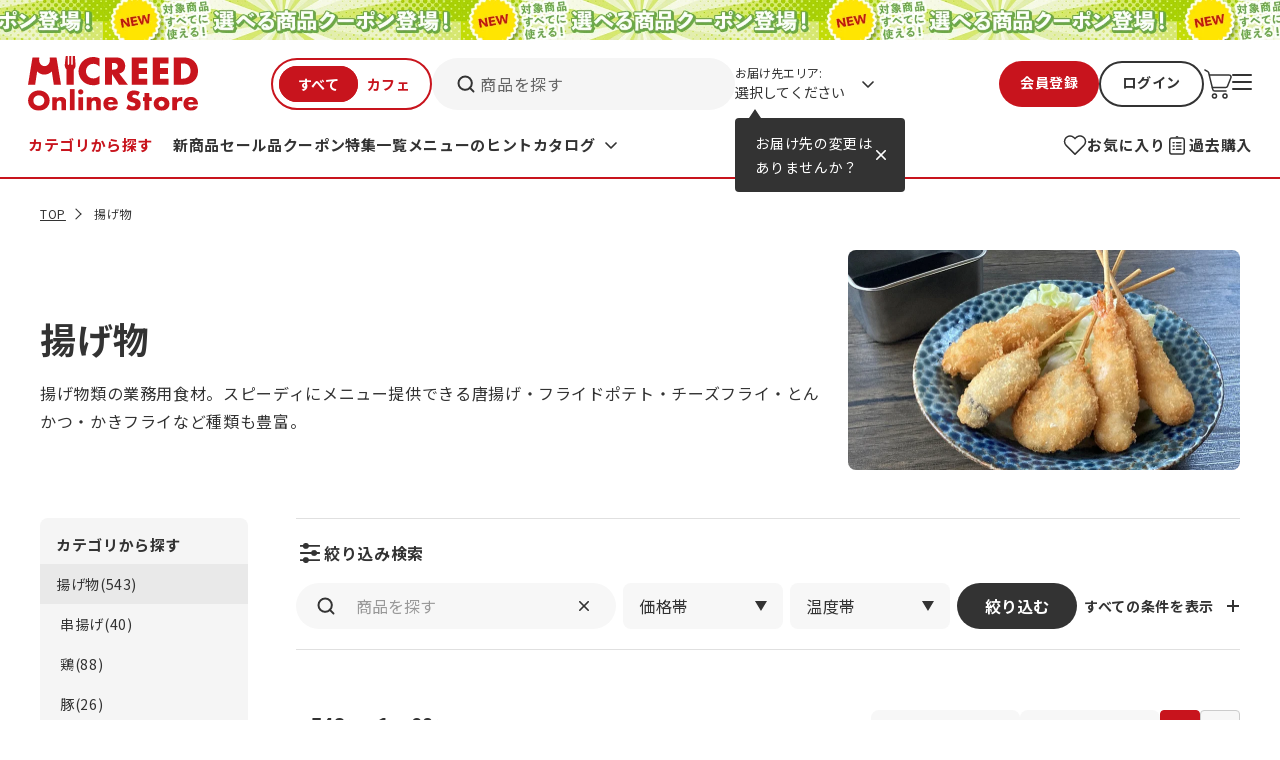

--- FILE ---
content_type: text/html;charset=UTF-8
request_url: https://www.micreed.co.jp/shop/api/cart/mini_cart/init/
body_size: 3885
content:
{"result":{"kongetuSoryoMuryo":0,"miniCartItemQuantity":"0","miniCartShopBeanList":[],"miniCartTotal":"0","shippingChargeFreeThreshold":"8,000","shippingChargeFreeThresholdRemain":8000,"smartPhone":false,"validationResultList":[]},"transactionToken":"87c08253-80bd-43c9-be43-f4bad83eb238","messages":{"errorMessages":[],"informationMessages":[],"totalMessageLength":0,"warningMessages":[]},"html":"\u003C!doctype html\u003E\n\u003Chtml lang=\"ja\"\u003E\n \u003Chead\u003E\n  \u003Ctitle\u003EminiCart（ミニカート（パーツ））\u003C/title\u003E\n  \u003Cmeta name=\"description\" content=\"\"\u003E\n  \n\n    \u003Cnoscript\u003E\n        \u003Cmeta http-equiv=\"refresh\" content=\"0; url=/shop/app/error/no_support/\" /\u003E\n    \u003C/noscript\u003E\n\n\u003Cmeta http-equiv=\"Pragma\" content=\"no-cache\" /\u003E\n\u003Cmeta http-equiv=\"Cache-Control\" content=\"no-store, no-cache, must-revalidate\" /\u003E\n\u003Cmeta http-equiv=\"Expires\" content=\"-1\" /\u003E\n\u003Cmeta http-equiv=\"X-UA-Compatible\" content=\"IE=edge\" /\u003E\n\u003Cmeta name=\"viewport\" content=\"width=device-width, initial-scale=1.0, minimum-scale=1.0, maximum-scale=1.0, user-scalable=no\" /\u003E\n\u003Cmeta name=\"format-detection\" content=\"telephone=no\" /\u003E\n\u003Cmeta name=\"format-detection\" content=\"address=no\" /\u003E\n\n\u003Clink rel=\"preconnect\" href=\"https://fonts.googleapis.com\"\u003E\n\u003Clink rel=\"preconnect\" href=\"https://fonts.gstatic.com\" crossorigin\u003E\n\u003Clink href=\"https://fonts.googleapis.com/css2?family=Noto+Sans+JP:wght@400;700;900&display=swap\" rel=\"stylesheet\" media=\"print\" onload=\"this.media='all'\"\u003E\n\u003Clink rel=\"stylesheet\" type=\"text/css\" media=\"all\" href=\"/shop/files/mic/css/slick.css\" /\u003E\n\u003Clink rel=\"stylesheet\" type=\"text/css\" media=\"all\" href=\"/shop/files/mic/css/slick-theme.css\" /\u003E\n\u003Clink rel=\"stylesheet\" type=\"text/css\" media=\"all\" href=\"/shop/files/assets/css/main.css\"\u003E\n\u003Clink rel=\"stylesheet\" type=\"text/css\" media=\"all\" href=\"/shop/files/mic/css/renewal/common_rwl.css\"\u003E\n\n\u003Cscript src=\"https://cdn.jsdelivr.net/npm/chart.js\"\u003E\u003C/script\u003E\n\u003Cscript src=\"https://cdn.jsdelivr.net/npm/chartjs-plugin-datalabels\"\u003E\u003C/script\u003E\n\n\n\u003C!-- tracking --\u003E\n\n\n\n\n\n\u003Cscript\u003E\n/*\u003C![CDATA[*/\nvar settings = {\n    servletMapping : \"/app\",\n    applicationLevel : \"/pc\",\n    commonPath : \"/cms/pc/common/\",\n    apiServ : \"/api\",\n    logServ : \"/log\",\n    pagingLineSize : 20,\n    pagingMaxSize : 125,\n    context: \"\\/shop\",\n    apiContext: \"\\/shop\"\n};\nvar reqURI = \"http:\\/\\/www.micreed.co.jp\\/shop\\/api\\/cart\\/mini_cart\\/init\\/\";\n/*]]\u003E*/\n\u003C/script\u003E\n\n\n\n\u003C!--\n\u003Cscript type=\"text/javascript\" charset=\"UTF-8\" th:src=\"@{/files/exfiles/jquery-1.11.1.min.js}\"\u003E\u003C/script\u003E\n --\u003E\n\u003Cscript type=\"text/javascript\" charset=\"UTF-8\" src=\"/shop/files/exfiles/jquery-3.7.1.min.js\"\u003E\u003C/script\u003E\n\u003Cscript type=\"text/javascript\" charset=\"UTF-8\" src=\"/shop/files/exfiles/jquery-migrate-1.4.1.min.js\"\u003E\u003C/script\u003E\n\u003C!--\n\u003Cscript type=\"text/javascript\" charset=\"UTF-8\" th:src=\"@{/files/exfiles/jquery-migrate-3.5.0.min.js}\"\u003E\u003C/script\u003E\n --\u003E\n\n\n    \u003Cscript type=\"text/javascript\" charset=\"UTF-8\" src=\"/shop/files/systemfiles/scripts/initialize.js\"\u003E\u003C/script\u003E\n\n\n\u003Cscript type=\"text/javascript\" charset=\"UTF-8\" src=\"/shop/files/systemfiles/scripts/core.js\"\u003E\u003C/script\u003E\n\u003Cscript type=\"text/javascript\" charset=\"UTF-8\" src=\"/shop/files/systemfiles/scripts/validate.js\"\u003E\u003C/script\u003E\n\u003Cscript type=\"text/javascript\" charset=\"UTF-8\" src=\"/shop/files/systemfiles/scripts/process.js\"\u003E\u003C/script\u003E\n\u003Cscript type=\"text/javascript\" charset=\"UTF-8\" src=\"/shop/files/systemfiles/scripts/webReception.js\"\u003E\u003C/script\u003E\n\u003Cscript type=\"text/javascript\" charset=\"UTF-8\" src=\"/shop/files/systemfiles/scripts/veritrans.js\"\u003E\u003C/script\u003E\n\u003Cscript type=\"text/javascript\" charset=\"UTF-8\" src=\"/shop/files/exfiles/jquery-ui-1.11.4/jquery-ui.min.js\"\u003E\u003C/script\u003E\n\n\u003Cscript type=\"text/javascript\" charset=\"UTF-8\" src=\"/shop/files/mic/js/renewal/cart.js\"\u003E\u003C/script\u003E\n\u003Cscript type=\"text/javascript\" charset=\"UTF-8\" src=\"/shop/files/mic/js/renewal/common_rwl.js\"\u003E\u003C/script\u003E\n\n\u003C!--\n\u003Cscript type=\"text/javascript\" charset=\"UTF-8\" th:src=\"@{/files/mic/js/common_dit.js}\"\u003E\u003C/script\u003E\n --\u003E\n\u003C!-- 業務別サイト用\n\u003Cth:block\n    th:if=\"${LoginInfoResultBean != null && LoginInfoResultBean.suffix != ''}\"\u003E\n    \u003Clink rel=\"icon\" th:href=\"'/favicon' + ${LoginInfoResultBean.suffix} + '.ico'\" /\u003E\n\u003C/th:block\u003E\n //業務別サイト用 --\u003E\n\n\n\u003C!-- ダイナミッククリエイティブ設定タグ --\u003E\n\n\n    \u003Cscript type=\"text/javascript\"\u003E\n    (function(s,m,n,l,o,g,i,c,a,d){c=(s[o]||(s[o]={}))[g]||(s[o][g]={});if(c[i])return;c[i]=function(){(c[i+\"_queue\"]||(c[i+\"_queue\"]=[])).push(arguments)};a=m.createElement(n);a.charset=\"utf-    8\";a.async=true;a.src=l;d=m.getElementsByTagName(n)[0];d.parentNode.insertBefore(a,d)})(window,document,\"script\",\"https://cd.ladsp.com/script/pixel2_asr.js\",\"Smn\",\"Logicad\",\"pixel_asr\");\n    Smn.Logicad.pixel_asr({\n    \"smnAdvertiserId\":\"00008880\",\n    \"smnProductGroupId\":\"00011441\",\n    });\n    \u003C/script\u003E\n\n\n\u003Cscript type=\"text/javascript\" src=\"//cd.ladsp.com/script-sf/v6/sf.min.js#smnLogicadSfSiteId=8880-1\"\u003E\u003C/script\u003E\n\u003C!-- ダイナミッククリエイティブ設定タグ --\u003E\n\n\u003C!-- FreeSpark設定タグ --\u003E\n\u003Cscript type=\"text/javascript\" src=\"https://fspark-ap.com/tag/OGkP977CGSl4311FS.js\"\u003E\u003C/script\u003E\n\u003C!-- FreeSpark設定タグ --\u003E\n\n\u003C!-- サイトジェネラルタグ --\u003E\n\u003Cscript async src=\"https://s.yimg.jp/images/listing/tool/cv/ytag.js\"\u003E\u003C/script\u003E\n\u003Cscript\u003E\n  window.yjDataLayer = window.yjDataLayer || [];\n  function ytag() { yjDataLayer.push(arguments); }\n  ytag({\"type\":\"ycl_cookie\"});\n\u003C/script\u003E\n\u003C!-- サイトジェネラルタグ --\u003E\n\n\u003C!-- 20210408 yahooリマケタグ --\u003E\n\n\u003Cscript async src=\"https://s.yimg.jp/images/listing/tool/cv/ytag.js\"\u003E\u003C/script\u003E\n\u003Cscript\u003E\nwindow.yjDataLayer = window.yjDataLayer || [];\nfunction ytag() { yjDataLayer.push(arguments); }\nytag({\n  \"type\":\"yss_retargeting\",\n  \"config\": {\n    \"yahoo_ss_retargeting_id\": \"1001073231\",\n    \"yahoo_sstag_custom_params\": {\n    }\n  }\n});\n\u003C/script\u003E\n\n\u003C!-- 20210408 yahooリマケタグ --\u003E\n\n\u003C!-- Global site tag (gtag.js) - Google Analytics GAタグ\n\u003Cscript async src=\"https://www.googletagmanager.com/gtag/js?id=G-GVTC3EQXGJ\"\u003E\u003C/script\u003E\n\u003Cscript\u003E\n  window.dataLayer = window.dataLayer || [];\n  function gtag(){dataLayer.push(arguments);}\n  gtag('js', new Date());\n\n  gtag('config', 'G-GVTC3EQXGJ');\n\u003C/script\u003E--\u003E\n\n\u003C!-- Google Tag Manager --\u003E\n\u003Cscript\u003E(function(w,d,s,l,i){w[l]=w[l]||[];w[l].push({'gtm.start':\nnew Date().getTime(),event:'gtm.js'});var f=d.getElementsByTagName(s)[0],\nj=d.createElement(s),dl=l!='dataLayer'?'&l='+l:'';j.async=true;j.src=\n'https://www.googletagmanager.com/gtm.js?id='+i+dl;f.parentNode.insertBefore(j,f);\n})(window,document,'script','dataLayer','GTM-5R8TRN3');\u003C/script\u003E\n\u003C!-- End Google Tag Manager --\u003E\n\n\u003C!-- Optimal Remote --\u003E\n\u003Cscript type=\"text/javascript\" src=\"https://r03-web.optim.co.jp/optimal_remote.js\"\u003E\u003C/script\u003E\n\n\n\u003C!-- レコメンド用カートビーコン --\u003E\n\n\u003C!-- レコメンド用カートビーコン --\u003E\n\n\n \u003C/head\u003E\n \u003Cbody\u003E\n  \u003Cdiv class=\"ccm-page page-type-blank-pagetype page-template-blank\"\u003E\n   \u003Cmain\u003E\n    \u003Cdiv class=\"wrapper\"\u003E\n     \u003Cdiv class=\"container\"\u003E\n      \u003Cdiv class=\"row\"\u003E\n       \u003Cdiv\u003E\n        \u003Cdiv id=\"miniCartRoot\" class=\"wsparts-include\"\u003E\n         \u003Clink rel=\"stylesheet\" type=\"text/css\" media=\"all\" href=\"/shop/files/partsfiles/styles/miniCart.css?date=null\"\u003E\n\n         \u003C!-- 「数量更新時エラー」メッセージ --\u003E\n         \u003Cdiv id=\"miniCartMessageArea\" class=\"addCartMessageArea errorAddCartMessage\" style=\"display: none;\"\u003E\n           \u003Cspan class=\"addCartMessage\"\u003E\u003C/span\u003E\n         \u003C/div\u003E\n         \u003Cdiv id=\"miniCart\"\u003E\n          \n          \u003Cdiv class=\"hidden-xs hidden-sm col-md-3 pd0\"\u003E\n           \u003Cdiv id=\"miniCartHeader\"\u003E\n            \u003Cdiv class=\"miniCartPriceArea\"\u003E\n             \u003Cfont\u003Eカート\u003C/font\u003E\n\n             \u003Cfont class=\"miniCartItemAndPrice\"\u003E\u003Cfont class=\"miniCartTotalItemQuantity\"\u003E0\u003C/font\u003E点 \u003Cspan class=\"caret\"\u003E\u003C/span\u003E \u003C/font\u003E\n             \u003Cfont class=\"miniCartItemAndPrice\"\u003E\u003Cfont class=\"miniCartTotalPrice\"\u003E0\u003C/font\u003E円 (税抜)\u003Cspan class=\"caret\"\u003E\u003C/span\u003E \u003C/font\u003E\n\n             \u003C!--  温度帯別送料案件により送料無料までの文言非表示\n             \u003Cdiv th:if=\"${MiniCartResultBean.kongetuSoryoMuryo == 0}\"\u003E\n              \u003Cdiv th:if=\"${MiniCartResultBean.shippingChargeFreeThresholdRemain \u003E 0}\"\u003E\n              \u003Cfont\u003E送料無料まで\u003C/font\u003E\n              \u003Cspan class=\"currency\" th:text=\"${#wsUtil.currency(MiniCartResultBean.shippingChargeFreeThresholdRemain, null)}\" data-displaytaxtype=\"false\"\u003E\u003C/span\u003E\n              \u003Cfont\u003Eです。\u003C/font\u003E\n              \u003C/div\u003E\n             \u003C/div\u003E\n             --\u003E\n            \u003C/div\u003E\n           \u003C/div\u003E\n           \n           \u003Cdiv id=\"miniCartDetailArea\" style=\"display: none;\"\u003E\n            \u003Cdiv id=\"miniCartDetail\"\u003E\n             \n\n             \n             \n\n\n             \u003Cdiv class=\"infoDelivery\"\u003E\n              \u003Cdiv class=\"miniCartInformation\"\u003E\n               \u003Cp\u003E\u003Cspan\u003E6,000円以上(税抜)のご購入で送料無料！\u003C/span\u003E\u003C/p\u003E\n\n\u003C!--p\u003E\u003Cspan\u003E送料無料バー半額キャンペーン中！3,000円以上（税抜）のご購入で送料無料！\u003C/span\u003E\u003C/p--\u003E\n              \u003C/div\u003E\n             \u003C/div\u003E\n\n             \n             \n             \n             \n           \u003C/div\u003E\n           \n          \u003C/div\u003E\n          \n\n          \n          \n          \n         \u003C/div\u003E\n        \u003C/div\u003E\n       \u003C/div\u003E\n      \u003C/div\u003E\n     \u003C/div\u003E\n    \u003C/div\u003E\n   \u003C/main\u003E\n  \u003C/div\u003E\n \u003C/body\u003E\n\u003C/html\u003E","nextUrl":null,"id":"MiniCartResultBean"}

--- FILE ---
content_type: text/css
request_url: https://www.micreed.co.jp/shop/files/assets/css/main.css
body_size: 61529
content:
:root{--white: #fff;--black: #333;--gray: #F7F7F7;--orange: #F07707;--chillBlue: #00A7EB;--frozenBlue: #004098;--excludedGreen: #69B31C;--tagBorderBlue: #343C93;--tagWraningRed: #F00;--theme: #C8141D;--theme_hover: #a01017;--themeRedLight: #FFF7F7;--lightGray: #E0E0E0;--kvBannerBg: #F9F5ED;--tagGold: #E7A600;--tagSilver: #737373;--tagBronze: #BB7433;--borderGray: #ccc;--footerText: #666;--menuGrayBg: #F5F5F5;--hoverGray: #f0f0f0;--contactBorder: #d9d9d9;--alertBg: #FDF6F6;--ticketBlue: #1450C8;--ticketBlueBg: #E3EAF8;--ticketOrange: #F2612C;--ticketOrangeBg: #FDECE6;--noticeBg: #FBF7EF;--blue: #141DC8;--blueBg: #141DC80A;--brown: #8A610F;--brownBg: #8A610F0F}body.style_cafe{--theme: #79563E;--theme_hover: #614532}body,h1,h2,h3,h4,h5,h6,p,ol,ul,dl,dt,dd,form,figure{margin:0;padding:0}h1,h2,h3,h4,h5,h6{font-size:100%;font-weight:normal}strong{font-weight:normal}table,td,th,tr,thead,tbody{border:none}table th{text-align:left;font-weight:normal}table{border-collapse:collapse}ul,ol{list-style:none}a{text-decoration:none}a img{border:none}img{vertical-align:bottom}textarea{font-size:1em;border:none;border-radius:0;outline:none;-webkit-appearance:none;box-shadow:none}select{font-size:1em;border:none;border-radius:0;outline:none;-webkit-appearance:none;-moz-appearance:none;appearance:none;box-shadow:none;color:var(--black)}select::-ms-expand{display:none}header,footer,section,nav,main,figure,figcaption,time,small{display:block}input[type=submit],input[type=image]{border:none;padding:0}input[type=text],input[type=email],input[type=tel],input[type=number],input[type=password]{outline:none;-moz-appearance:none;appearance:none;-webkit-appearance:none;border-radius:0;padding:0;box-shadow:none}input[type=number]{-moz-appearance:textfield}input[type=number]::-webkit-outer-spin-button,input[type=number]::-webkit-inner-spin-button{appearance:none;-webkit-appearance:none;-moz-appearance:none;margin:0}button{border:none;margin:0;cursor:pointer}input[type=submit],input[type=image],input[type=reset]{cursor:pointer}address{font-style:normal}input,button,select,textarea{-webkit-appearance:none;-moz-appearance:none;appearance:none;background:rgba(0,0,0,0);border:none;border-radius:0;outline:none;font-family:inherit;font-weight:inherit;line-height:inherit;font-size:inherit}input::-moz-placeholder, textarea::-moz-placeholder{color:#999}input::placeholder,textarea::placeholder{color:#999}*{box-sizing:border-box}html{font-size:62.5%}html:has(body.menuOpen){height:calc(var(--window-inner-height) - 1px)}body{font-family:"Noto Sans JP",sans-serif;font-optical-sizing:auto;font-weight:400;font-style:normal;line-height:1.75;letter-spacing:.04em;color:var(--black);word-break:break-all;font-size:16px;font-size:1.6rem;-webkit-font-smoothing:antialiased;-moz-osx-font-smoothing:grayscale}body.menuOpen{overflow:hidden}@media screen and (max-width: 1000px){body.menuOpen .header__banner{display:none}}a,button{color:inherit}@media screen and (min-width: 769px){a,button{transition:all .3s ease-out}}.main{overflow:hidden}.main__inner{max-width:1304px;margin:0 auto;padding:0 40px}@media screen and (max-width: 768px){.main__inner{padding:0 20px}}@media screen and (min-width: 769px){.main__inner:not(:has(.modBreadCrumbs__wrapper)){margin-top:71px}}@media screen and (max-width: 768px){.main__inner:not(:has(.modBreadCrumbs__wrapper)){margin-top:48px}}.main__inner>*:last-child{margin-bottom:0}@media screen and (max-width: 1130px){.main:not(:has(.modBlockNote__wrapper))+.footer{margin-top:56px}}.main--cmsPost .main__inner{max-width:1008px}.pageWrapper{overflow:hidden;position:relative}.sp{display:none}@media screen and (max-width: 768px){.sp{display:block}}a[href^="maps:"]{color:inherit;text-decoration:none;pointer-events:none}.header{width:100%;border-bottom:2px solid var(--theme);background-color:var(--white);position:relative;z-index:3}.header__wrapper{position:relative}.header__wrapper--simple{height:78px}@media screen and (max-width: 1130px){.header__wrapper--simple{height:72px}}.header__wrapper.is-menuOpened::before{content:"";display:block;width:100%;height:100%;background:var(--black);position:fixed;opacity:.3;top:0;left:0;z-index:2}@media screen and (min-width: 1131px){.header__wrapper.is-menuOpened .header{padding-bottom:8px}}.header__wrapper.is-menuOpened .header__top__inner{overflow:hidden;max-height:0}.header__wrapper.is-menuOpened .header__top__actionBtn .btn__container{display:none}.header__wrapper.is-menuOpened .header__bot{display:none}.header__wrapper.is-menuOpened .popup{display:none !important}.header__inner{position:relative;max-width:1264px;margin:0 auto;padding:0 20px}.header__inner .popup{display:none;position:absolute;top:68px;border-radius:4px;background-color:var(--black)}@media screen and (max-width: 1130px){.header__inner .popup{top:100% !important}}.header__inner .popup.is-show{display:block}.header__inner .popup__inner{position:relative;display:flex;align-items:center;gap:20px;white-space:nowrap;padding:13px 16px 13px 20px}.header__inner .popup__arrow{position:absolute;bottom:100%;left:14px}.header__inner .popup__arrow::before{content:"";display:block;width:0;height:0;border-style:solid;border-color:rgba(0,0,0,0) rgba(0,0,0,0) var(--black) rgba(0,0,0,0);border-width:0px 6px 9px 6px}.header__inner .popup__text{line-height:1.75;font-size:14px;font-size:1.4rem;color:var(--white)}.header__inner .popup__close{width:16px;height:16px;background:url("../img/common/header/icon_close.svg") no-repeat center;cursor:pointer}.header__banner{margin:0 calc(50% - 50vw);height:40px}.header__banner__item{display:block;height:40px;background-repeat:repeat-x;background-size:contain;background-position:center}.header__top{display:flex;justify-content:space-between;align-items:center;padding:16px 0 0;margin:0 0 8px;gap:30px}@media screen and (min-width: 1131px){.header__top{min-height:68px;-ms-overflow-style:none;scrollbar-width:none}.header__top::-webkit-scrollbar{display:none}}@media screen and (max-width: 1130px){.header__top{margin:0;gap:0;flex-wrap:wrap}}.header__top__logo{flex-shrink:0;width:100%;max-width:170px;aspect-ratio:321/105}@media screen and (max-width: 1130px){.header__top__logo{max-width:152px;margin-bottom:12px}}.header__top__logo .logoImg img{width:100%;height:auto}.header__top__inner{display:flex;gap:20px;width:100%;max-width:654px;flex-shrink:0;align-items:center;background-color:var(--white);transition:all .3s ease-out;flex:1}@media screen and (max-width: 1130px){.header__top__inner{overflow:hidden}}@media screen and (min-width: 1131px){.header__top__inner:has(.customerInfo__container){width:calc(100% - 190px - 130px - 60px);max-width:unset}}.header.is-default .header__top__inner{transition:none}@media screen and (max-width: 1130px){.header__top__inner{order:2;width:100%;gap:0 8px;min-width:100%;max-height:100px;flex-wrap:wrap}}@media screen and (max-width: 1130px){.header__top__inner .toggle__container{width:calc(33% - 8px)}}@media screen and (max-width: 1130px){.header__top__inner .toggle--pc{display:none}}.header__top__inner .toggle--pc input[type=checkbox]{display:none}.header__top__inner .toggle--pc label{width:161px;height:52px;border:2px solid var(--theme);border-radius:50em;display:block;position:relative;cursor:pointer}.header__top__inner .toggle--pc label span{width:50%;height:calc(100% - 12px);background-color:var(--theme);border-radius:50em;position:absolute;top:50%;left:6px;transform:translate(0, -50%);z-index:3;display:block;transition:all .4s ease}.header__top__inner .toggle--pc label span::before{content:"すべて";display:block;width:100%;height:100%;background-color:var(--theme);border-radius:50em;color:var(--white);display:flex;justify-content:center;align-items:center;font-size:14px;font-size:1.4rem;font-weight:700}.header__top__inner .toggle--pc label::before,.header__top__inner .toggle--pc label::after{position:absolute;top:50%;transform:translate(0, -50%);color:var(--theme);z-index:2;font-weight:700;font-size:14px;font-size:1.4rem}.header__top__inner .toggle--pc label::before{content:"すべて";left:20px}.header__top__inner .toggle--pc label::after{content:"カフェ";right:20px}.header__top__inner .toggle--pc input[type=checkbox]:checked+label span{left:46%}.header__top__inner .toggle--pc input[type=checkbox]:checked+label span::before{content:"カフェ"}.header__top__inner .toggle--sp{display:none}@media screen and (max-width: 1130px){.header__top__inner .toggle--sp{display:block;background:var(--theme);position:relative;border-radius:50em}.header__top__inner .toggle--sp select{color:var(--white);font-size:14px;font-size:1.4rem;width:100%;height:100%;display:flex;padding:12px 0;-moz-text-align-last:left;text-align-last:left;padding-left:25%;direction:ltr;font-weight:700}.header__top__inner .toggle--sp::after{content:"";display:block;width:6px;height:6px;border-bottom:2px solid var(--white);border-right:2px solid var(--white);position:absolute;right:15%;top:50%;transform:translate(0, -50%) rotate(45deg);pointer-events:none}}.header__top__inner .search{width:100%}.header__top__inner .search__wrapper{width:100%;max-width:303px}@media screen and (max-width: 1130px){.header__top__inner .search__wrapper{width:67%;max-width:100%}}.header__top__inner .search__inner{background:var(--menuGrayBg);border-radius:50em;display:flex;align-items:center;padding:16px 24px 16px 19px;gap:12px}@media screen and (max-width: 1130px){.header__top__inner .search__inner{padding:14px 20px;gap:8px}}.header__top__inner .search__inner::before{content:"";display:block;width:29px;height:20px;background:url("../img/common/icon/icon_search.svg") no-repeat center;background-size:contain;flex-shrink:0}.header__top__inner .search__input{line-height:1;color:var(--footerText)}.header__top__inner .address,.header__top__inner .customerInfo{padding:0 15px 0 0;cursor:pointer;font-size:12px;font-size:1.2rem;transition:all .3s ease}@media screen and (max-width: 1130px){.header__top__inner .address,.header__top__inner .customerInfo{width:100%;padding:15px 0;font-size:14px;font-size:1.4rem}}.header__top__inner .address__container,.header__top__inner .customerInfo__container{max-width:158px;min-width:140px;position:relative;line-height:1.5}@media screen and (max-width: 1130px){.header__top__inner .address__container,.header__top__inner .customerInfo__container{max-width:100%;flex:1 0;padding:0 15px 0 0}}.header__top__inner .address__container::after,.header__top__inner .customerInfo__container::after{content:"";display:block;width:8px;height:12px;background:url("../img/common/icon/icon_arrow.svg") no-repeat center;position:absolute;right:3px;top:50%;transform:translate(0, -50%) rotate(90deg);pointer-events:none;transition:all .3s ease}.header__top__inner .address__container:hover .address,.header__top__inner .address__container:hover .customerInfo,.header__top__inner .customerInfo__container:hover .address,.header__top__inner .customerInfo__container:hover .customerInfo{color:#c8141d}.header__top__inner .address__container:hover::after,.header__top__inner .customerInfo__container:hover::after{background-image:url("../img/common/icon/icon_arrow--red.svg")}body.style_cafe .header__top__inner .address__container:hover::after,body.style_cafe .header__top__inner .customerInfo__container:hover::after{background-image:url("../img/common/icon/icon_arrow--cafe.svg")}@media screen and (min-width: 1131px){.header__top__inner .address__container:hover .detail,.header__top__inner .address__container:hover .summary,.header__top__inner .customerInfo__container:hover .detail,.header__top__inner .customerInfo__container:hover .summary{display:block}}.header__top__inner .address__item,.header__top__inner .customerInfo__item{display:block;font-weight:700;letter-spacing:.04em;font-size:14px;font-size:1.4rem}@media screen and (min-width: 1131px){.header__top__inner .address__item,.header__top__inner .customerInfo__item{display:flex;flex-direction:column;letter-spacing:-0.025em}}@media screen and (max-width: 1130px){.header__top__inner .address__item,.header__top__inner .customerInfo__item{display:flex;gap:0 .5em}}.header__top__inner .address__item__label,.header__top__inner .customerInfo__item__label{font-weight:400;letter-spacing:0}@media screen and (min-width: 1131px){.header__top__inner .address__item__label,.header__top__inner .customerInfo__item__label{font-size:12px;font-size:1.2rem;display:flex}}@media screen and (max-width: 1130px){.header__top__inner .address__item__label,.header__top__inner .customerInfo__item__label{font-size:14px;font-size:1.4rem}}.header__top__inner .address__item__label .word,.header__top__inner .customerInfo__item__label .word{font-weight:700;flex:1}@media screen and (min-width: 1131px){.header__top__inner .address__item__label .word,.header__top__inner .customerInfo__item__label .word{max-width:100%;overflow:hidden;text-overflow:ellipsis;display:-webkit-box;-webkit-line-clamp:1;line-clamp:1;-webkit-box-orient:vertical}}@media screen and (min-width: 1131px){.header__top__inner .address__item__label .unit,.header__top__inner .customerInfo__item__label .unit{padding-left:.5em}}@media screen and (min-width: 1131px){.header__top__inner .address__item__name,.header__top__inner .customerInfo__item__name{display:flex;font-weight:400;width:100%;margin:0 !important;padding:0 !important}}@media screen and (max-width: 1130px){.header__top__inner .address__item__name,.header__top__inner .customerInfo__item__name{overflow:hidden;text-overflow:ellipsis;display:-webkit-box;-webkit-line-clamp:1;line-clamp:1;-webkit-box-orient:vertical;word-break:break-all;flex:1}}.header__top__inner .address__item__name .word,.header__top__inner .customerInfo__item__name .word{font-weight:700;word-break:break-all}@media screen and (min-width: 1131px){.header__top__inner .address__item__name .word,.header__top__inner .customerInfo__item__name .word{max-width:100%;overflow:hidden;text-overflow:ellipsis;display:-webkit-box;-webkit-line-clamp:1;line-clamp:1;-webkit-box-orient:vertical}}@media screen and (min-width: 1131px){.header__top__inner .address__item__name .unit,.header__top__inner .customerInfo__item__name .unit{padding-left:.5em}}@media screen and (min-width: 1131px){.header__top__inner .customerInfo__container{max-width:165px;min-width:165px}}@media screen and (max-width: 1130px){.header__top__inner .customerInfo__container{display:none}}@media screen and (min-width: 1131px){.header__top__inner .customerInfo__item__name{max-width:calc(100% - 1.5em);width:100%;padding-right:.5em;display:flex}}.header__top__inner .detail,.header__top__inner .summary{display:none;position:absolute;top:100%;right:0;width:280px;border-radius:8px;background-color:var(--white);box-shadow:0 4px 20px rgba(0,0,0,.2)}.header__top__inner .detail__inner,.header__top__inner .summary__inner{padding:24px 20px 20px;line-height:1.5}.header__top__inner .detail__inner .modBtn,.header__top__inner .summary__inner .modBtn{width:100%}.header__top__inner .detail__states,.header__top__inner .summary__states{font-weight:700;font-size:18px;font-size:1.8rem}.header__top__inner .detail__city,.header__top__inner .summary__city{margin:8px 0 20px;font-size:14px;font-size:1.4rem}.header__top__inner .summary{width:320px}.header__top__inner .summary__rank{display:flex;align-items:center;justify-content:space-between}.header__top__inner .summary__rank__lead{font-size:12px;font-size:1.2rem}.header__top__inner .summary__rank__title{margin-top:5px;font-size:24px;font-size:2.4rem;font-weight:700}.header__top__inner .summary__rank__text1{margin-top:5px;font-size:12px;font-size:1.2rem}.header__top__inner .summary__rank__text2{font-size:10px;font-size:1rem}.header__top__inner .summary__rank__icon{display:flex;align-items:center;justify-content:center;width:80px;aspect-ratio:1/1}.header__top__inner .summary__rank__icon img{width:auto;height:100%}.header__top__inner .summary__tickets{margin-top:18px;padding-top:18px;border-top:1px solid #eee}.header__top__inner .summary__tickets__title{font-size:14px;font-size:1.4rem;font-weight:700;line-height:1.4}.header__top__inner .summary__tickets__list{display:flex;gap:12px;margin:16px 0 20px}.header__top__inner .summary__tickets__list .item{display:flex;flex-direction:column;gap:3px;width:calc((100% - 16px)/3);padding:12px 12px 0;border-radius:4px;border:1px solid #c8141d}.header__top__inner .summary__tickets__list .item__title{font-size:12px;font-size:1.2rem;font-weight:700;color:#c8141d}.header__top__inner .summary__tickets__list .item__val{margin-top:auto;text-align:right;font-size:12px;font-size:1.2rem;font-weight:700;color:#c8141d;line-height:1.5}.header__top__inner .summary__tickets__list .item__val>span{font-size:28px;font-size:2.8rem}.header__top__inner .summary__logout{display:block;width:100%;padding:0;margin-top:20px;font-size:14px;font-size:1.4rem;font-weight:700;text-align:center}.header__top__inner .summary__logout:hover{opacity:.5}.header__top__actionBtn{display:flex;gap:28px;align-items:center;justify-content:space-between}@media screen and (min-width: 1131px){.header__top__actionBtn{max-width:320px}}.header__top__actionBtn .btnContainer{display:flex;gap:12px;flex-shrink:0}@media screen and (max-width: 1130px){.header__top__actionBtn .btnContainer{display:none}}.header__top__actionBtn .btnContainer .modBtn--small{padding-right:21px;padding-left:21px}@media screen and (min-width: 1131px){.header__top__actionBtn .btnContainer .modBtn__text{transform:translateY(-1px)}}.header__top__actionBtn .noticeBtn,.header__top__actionBtn .cartBtn{flex-shrink:0}.header__top__actionBtn .noticeBtn a,.header__top__actionBtn .cartBtn a{display:block;width:100%;position:relative;overflow:visible !important;aspect-ratio:30/30}.header__top__actionBtn .noticeBtn a span,.header__top__actionBtn .cartBtn a span{position:absolute;top:-6px;right:-6px;width:20px;height:20px;border-radius:50em;background-color:#c8141d;display:flex;justify-content:center;align-items:center;color:var(--white);font-size:12px;font-size:1.2rem;line-height:1}.header__top__actionBtn .noticeBtn a>img,.header__top__actionBtn .cartBtn a>img{width:100%;height:100%;-o-object-fit:contain;object-fit:contain}@media screen and (max-width: 1130px){.header__top__actionBtn .noticeBtn,.header__top__actionBtn .cartBtn{margin-bottom:12px}}.header__top__actionBtn .noticeBtn a{overflow:hidden;aspect-ratio:26/28}.header__top__actionBtn .noticeBtn a>img{width:100%;height:100%;-o-object-fit:cover;object-fit:cover}@supports not (aspect-ratio: 26/28){.header__top__actionBtn .noticeBtn a{position:relative}.header__top__actionBtn .noticeBtn a::before{float:left;content:"";padding-top:107.69%}.header__top__actionBtn .noticeBtn a::after{display:block;content:"";clear:both}.header__top__actionBtn .noticeBtn a>img{position:absolute;top:0;left:0;right:0;bottom:0}}.header__top__actionBtn .openbtn{cursor:pointer;width:20px;height:20px;position:relative}@media screen and (max-width: 1130px){.header__top__actionBtn .openbtn{display:none}}.header__top__actionBtn .openbtn span{display:inline-block;transition:.4s;position:absolute;left:0;height:2px;border-radius:2px;background-color:var(--black);width:20px}.header__top__actionBtn .openbtn span:nth-of-type(1){top:0}.header__top__actionBtn .openbtn span:nth-of-type(2){top:7px}.header__top__actionBtn .openbtn span:nth-of-type(3){top:14px}.header__top__actionBtn .openbtn.active span:nth-of-type(1){top:1px;transform:translateY(6px) rotate(-45deg);width:20px}.header__top__actionBtn .openbtn.active span:nth-of-type(2){opacity:0}.header__top__actionBtn .openbtn.active span:nth-of-type(3){top:13px;transform:translateY(-6px) rotate(45deg);width:20px}.header__bot{padding:12.5px 0 19px;display:flex;justify-content:space-between;transition:all .3s ease-out}@media screen and (max-width: 1130px){.header__bot{display:none}}.header__bot__nav{display:flex;gap:38px;font-size:15px;font-size:1.5rem;font-weight:700}.header__bot__nav--action{gap:36px;display:flex;align-items:center}.header__bot__nav--action .navItem{gap:6px;display:flex;align-items:center;justify-content:center}.header__bot__nav--action .navItem::before{content:"";display:block;width:24px;height:24px;background:url("../img/common/header/icon_delivery.svg") no-repeat center;transition:all .3s ease-out}.header__bot__nav--action .navItem:nth-child(2)::before{background:url("../img/common/header/icon_history.svg") no-repeat center}.header__bot__nav--action .navItem:has(a:hover)::before{background:url("../img/common/header/icon_delivery--hover.svg") no-repeat center}.header__bot__nav--action .navItem:has(a:hover):nth-child(2)::before{background:url("../img/common/header/icon_history--hover.svg") no-repeat center}body.style_cafe .header__bot__nav--action .navItem:has(a:hover)::before{background:url("../img/common/header/icon_delivery--cafe.svg") no-repeat center}body.style_cafe .header__bot__nav--action .navItem:has(a:hover):nth-child(2)::before{background:url("../img/common/header/icon_history--cafe.svg") no-repeat center}@media screen and (min-width: 1131px){.header__bot__nav .navItem>a:hover{color:var(--theme)}}.header__bot__nav .navItem>span{position:relative;color:var(--theme);padding:0 20px 0 0;max-width:140px;text-overflow:ellipsis;white-space:nowrap}.header__bot__nav .navItem:has(.navItem__subNav){position:relative}.header__bot__nav .navItem:has(.navItem__subNav)::after{content:"";display:block;width:8px;height:12px;position:absolute;right:1px;top:50%;transform:translate(0, -50%) rotate(90deg);pointer-events:none;background:url("../img/common/icon/icon_arrow--red.svg") no-repeat center;transition:all .3s ease}body.style_cafe .header__bot__nav .navItem:has(.navItem__subNav)::after{background-image:url("../img/common/icon/icon_arrow--cafe.svg")}.header__bot__nav .navItem:hover::after{transform:translate(0, -50%) rotate(-90deg)}.header__bot__nav .navItem:hover .navItem__subNav{display:block}.header__bot__nav .navItem__subNav{display:none;overflow:hidden;position:absolute;width:722px;border-radius:12px;border:1px solid var(--lightGray);font-weight:400;background-color:var(--white);box-shadow:0 4px 20px rgba(0,0,0,.2);z-index:1}.header__bot__nav .navItem__subNav__inner{overflow:hidden;display:flex;max-height:500px}.header__bot__nav .navItem__subNav .categories{overflow:hidden;overflow-y:auto}.header__bot__nav .navItem__subNav .categories--1st{width:225px;padding:12px 0 12px 12px}.header__bot__nav .navItem__subNav .categories--1st .categories__list{display:flex;flex-direction:column;gap:4px}.header__bot__nav .navItem__subNav .categories--1st .categories__list .item>a{display:flex;align-items:center;justify-content:space-between;padding:11px 14px 11px 8px;font-size:14px;font-size:1.4rem;line-height:1}.header__bot__nav .navItem__subNav .categories--1st .categories__list .item>a::after{content:"";width:8px;height:12px;background:url("../img/common/icon/icon_arrow.svg") no-repeat center}.header__bot__nav .navItem__subNav .categories--1st .categories__list .item.is-active>a{background-color:var(--menuGrayBg)}.header__bot__nav .navItem__subNav .categories--2nd{width:calc(100% - 225px);padding:36px}.header__bot__nav .navItem__subNav .categories--2nd .categories__inner{display:none}.header__bot__nav .navItem__subNav .categories--2nd .categories__inner.is-active{display:block}.header__bot__nav .navItem__subNav .categories--2nd .categories__title{display:flex;align-items:center;gap:12px}.header__bot__nav .navItem__subNav .categories--2nd .categories__title .icon{width:68px}.header__bot__nav .navItem__subNav .categories--2nd .categories__title .icon img{width:100%;height:auto}.header__bot__nav .navItem__subNav .categories--2nd .categories__title .text{font-size:22px;font-size:2.2rem;font-weight:700;color:#c8141d}.header__bot__nav .navItem__subNav .categories--2nd .categories__title .link{margin-left:auto}.header__bot__nav .navItem__subNav .categories--2nd .categories__title .link a{font-weight:700;font-size:15px;font-size:1.5rem;color:#c8141d}.header__bot__nav .navItem__subNav .categories--2nd .categories__title .link a:hover{opacity:.5}.header__bot__nav .navItem__subNav .categories--2nd .categories__list{display:flex;flex-wrap:wrap;gap:24px;margin-top:32px}.header__bot__nav .navItem__subNav .categories--2nd .categories__list .item{width:calc((100% - 24px)/2)}.header__bot__nav .navItem__subNav .categories--2nd .categories__list .item>a{font-size:15px;font-size:1.5rem;line-height:1}.header__bot__nav .navItem__subNav .categories--2nd .categories__list .item>a:hover{opacity:.5}.header__menu{max-width:1264px;margin:0 auto;padding:0 20px 40px;display:flex;gap:24px}@media screen and (min-width: 1131px){.header__menu{overflow:hidden;overflow-y:auto;max-height:calc(var(--window-inner-height) - 126px - 40px - 20px)}}@media screen and (max-width: 1130px){.header__menu{flex-direction:column-reverse;padding:0;gap:0}}.header__menu__container{content:"";display:block;width:100%;background:var(--white);position:absolute;top:calc(100% + 2px);left:0;z-index:10;display:none}@media screen and (max-width: 1130px){.header__menu__container{height:calc(var(--window-inner-height) - 173px);overflow-y:scroll}}.header__menu__container .menuList{margin-top:28px;width:50%}@media screen and (max-width: 1130px){.header__menu__container .menuList{margin:0;width:100%}}.header__menu__container .menuList__container{width:50%;display:flex;gap:24px}@media screen and (max-width: 1130px){.header__menu__container .menuList__container{flex-direction:column;padding:28px 20px 40px 20px;width:100%;gap:28px}}.header__menu__container .menuList__title{padding-bottom:20px;margin-bottom:20px;border-bottom:1px solid var(--lightGray);color:#c8141d;line-height:1.5;letter-spacing:0;font-weight:700}@media screen and (max-width: 1130px){.header__menu__container .menuList__title{display:block;font-size:14px;font-size:1.4rem;margin-bottom:0;padding-bottom:16px}}.header__menu__container .menuList__item{margin-bottom:28px;line-height:1}@media screen and (max-width: 1130px){.header__menu__container .menuList__item{display:block;font-size:14px;font-size:1.4rem;border-bottom:1px solid #eee;margin-bottom:0;line-height:1.5}}.header__menu__container .menuList__item a{text-decoration:none}.header__menu__container .menuList__item a:hover{text-decoration:underline}@media screen and (max-width: 1130px){.header__menu__container .menuList__item a{padding:17px 12px 17px 0;display:flex;align-items:center;justify-content:space-between;text-decoration:none}.header__menu__container .menuList__item a::after{content:"";width:8px;height:12px;background:url("../img/common/icon/icon_arrow.svg") no-repeat center}}.header__menu__container .actionBanner{background:var(--menuGrayBg);width:calc(50% - 12px);padding:28px;border-radius:8px}@media screen and (min-width: 1131px){.header__menu__container .actionBanner{margin-top:20px;min-height:347px}}@media screen and (max-width: 1130px){.header__menu__container .actionBanner{width:100%;padding:20px}}@media screen and (min-width: 1131px){.header__menu__container .actionBanner:has(.actionBanner__summary){min-height:632px}}.header__menu__container .actionBanner__summary{overflow:hidden;border-radius:8px;background:linear-gradient(to bottom, var(--theme) 50%, var(--white) 50%)}.header__menu__container .actionBanner__summary .customer{display:flex;padding:15px 20px;color:var(--white)}@media screen and (min-width: 1131px){.header__menu__container .actionBanner__summary .customer{align-items:center;justify-content:space-between}}@media screen and (max-width: 1130px){.header__menu__container .actionBanner__summary .customer{flex-direction:column;padding-bottom:10px}}.header__menu__container .actionBanner__summary .customer__num{font-size:12px;font-size:1.2rem}@media screen and (max-width: 1130px){.header__menu__container .actionBanner__summary .customer__num{font-size:10px;font-size:1rem}}.header__menu__container .actionBanner__summary .customer__name{font-size:16px;font-size:1.6rem}@media screen and (max-width: 1130px){.header__menu__container .actionBanner__summary .customer__name{font-size:14px;font-size:1.4rem}}.header__menu__container .actionBanner__summary__inner{padding:18px 20px 20px;border-radius:0;background:var(--white)}.header__menu__container .actionBanner__summary__inner .rank{display:flex;align-items:center;justify-content:space-between}.header__menu__container .actionBanner__summary__inner .rank__lead{font-size:12px;font-size:1.2rem;font-weight:700}.header__menu__container .actionBanner__summary__inner .rank__title{margin-top:3px;font-size:28px;font-size:2.8rem;font-weight:700}@media screen and (max-width: 1130px){.header__menu__container .actionBanner__summary__inner .rank__title{font-size:24px;font-size:2.4rem}}.header__menu__container .actionBanner__summary__inner .rank__text1{margin-top:3px;font-size:14px;font-size:1.4rem}.header__menu__container .actionBanner__summary__inner .rank__text1>span{font-weight:700;color:#c8141d}.header__menu__container .actionBanner__summary__inner .rank__text2{font-size:14px;font-size:1.4rem}.header__menu__container .actionBanner__summary__inner .rank__icon{display:flex;align-items:center;justify-content:center;width:80px;aspect-ratio:1/1}.header__menu__container .actionBanner__summary__inner .rank__icon img{width:auto;height:100%}.header__menu__container .actionBanner__summary__inner .tickets{display:flex;gap:12px;margin-top:15px;padding-top:20px;border-top:1px solid #eee}.header__menu__container .actionBanner__summary__inner .tickets__item{display:flex;flex-direction:column;gap:10px;width:calc((100% - 24px)/3);padding:13px 16px 0;border-radius:4px;border:1px solid #c8141d}@media screen and (max-width: 1130px){.header__menu__container .actionBanner__summary__inner .tickets__item{padding:12px 12px 0;gap:0;width:calc((100% - 16px)/3)}}.header__menu__container .actionBanner__summary__inner .tickets__item__title{font-size:12px;font-size:1.2rem;font-weight:700;color:#c8141d}.header__menu__container .actionBanner__summary__inner .tickets__item__val{margin-top:auto;text-align:right;font-size:12px;font-size:1.2rem;font-weight:700;color:#c8141d;line-height:1.5}.header__menu__container .actionBanner__summary__inner .tickets__item__val>span{font-size:28px;font-size:2.8rem}.header__menu__container .actionBanner__register{background:var(--white);border-radius:8px;padding:20px 40px}@media screen and (max-width: 1130px){.header__menu__container .actionBanner__register{padding:24px}}.header__menu__container .actionBanner__register .title{text-align:center;color:var(--theme);font-weight:700;line-height:1.5;letter-spacing:.04;display:flex;align-items:center;justify-content:center;gap:18px;font-size:20px;font-size:2rem}@media screen and (max-width: 1130px){.header__menu__container .actionBanner__register .title{font-size:16px;font-size:1.6rem;gap:12px}}.header__menu__container .actionBanner__register .title::before{content:"";display:block;width:2.6px;height:20px;background:var(--theme);transform:rotate(-21deg)}@media screen and (max-width: 1130px){.header__menu__container .actionBanner__register .title::before{height:16px}}.header__menu__container .actionBanner__register .title::after{content:"";display:block;width:2.6px;height:20px;background:var(--theme);transform:rotate(20deg)}@media screen and (max-width: 1130px){.header__menu__container .actionBanner__register .title::after{height:16px}}.header__menu__container .actionBanner__register .btn__container{display:flex;gap:12px;justify-content:center;margin-top:20px}@media screen and (max-width: 1180px){.header__menu__container .actionBanner__register .btn__container{flex-direction:column}}@media screen and (max-width: 1130px){.header__menu__container .actionBanner__register .btn__container{flex-direction:column;margin-top:16px;gap:10px}}.header__menu__container .actionBanner__register .btn__container .modBtn{flex:1}.header__menu__container .actionBanner__actionBtn{background:var(--white);width:calc((100% - 24px)/3);display:block;border-radius:8px}@media screen and (max-width: 1130px){.header__menu__container .actionBanner__actionBtn{width:calc((100% - 16px)/3)}}.header__menu__container .actionBanner__actionBtn a{width:100%;height:100%;display:flex;align-items:center;padding:20px;font-size:13px;font-size:1.3rem;line-height:1;letter-spacing:4%;font-weight:700}@media screen and (max-width: 1130px){.header__menu__container .actionBanner__actionBtn a{flex-direction:column;align-items:center;padding:20px 0 27px;gap:10px}}.header__menu__container .actionBanner__actionBtn a::before{content:"";display:block;width:24px;height:24px;margin-right:8px;background-repeat:no-repeat;background-position:50% 50%;background-size:contain}@media screen and (max-width: 1130px){.header__menu__container .actionBanner__actionBtn a::before{margin-right:0;width:28.8px;height:28.8px}}.header__menu__container .actionBanner__actionBtn a:hover{color:var(--theme)}.header__menu__container .actionBanner__actionBtn__container{display:flex;gap:12px;margin-top:15px;width:100%;flex-wrap:wrap}@media screen and (max-width: 1130px){.header__menu__container .actionBanner__actionBtn__container{gap:8px}}.header__menu__container .actionBanner__actionBtn--myPage a::before{background-image:url("../img/common/icon/icon_profile.svg")}.header__menu__container .actionBanner__actionBtn--myPage a:hover::before{background-image:url("../img/common/icon/icon_profile--hover.svg")}body.style_cafe .header__menu__container .actionBanner__actionBtn--myPage a:hover::before{background-image:url("../img/common/icon/icon_profile--cafe.svg")}.header__menu__container .actionBanner__actionBtn--favorite a::before{background-image:url("../img/common/icon/icon_heart--black.svg");background-size:90%}.header__menu__container .actionBanner__actionBtn--favorite a:hover::before{background-image:url("../img/common/icon/icon_heart--hover.svg")}body.style_cafe .header__menu__container .actionBanner__actionBtn--favorite a:hover::before{background-image:url("../img/common/icon/icon_heart--cafe.svg")}.header__menu__container .actionBanner__actionBtn--history a::before{background-image:url("../img/common/icon/icon_menuHistory.svg");background-size:105%}.header__menu__container .actionBanner__actionBtn--history a:hover::before{background-image:url("../img/common/icon/icon_menuHistory--hover.svg")}body.style_cafe .header__menu__container .actionBanner__actionBtn--history a:hover::before{background-image:url("../img/common/icon/icon_menuHistory--cafe.svg")}.header__menu__container .actionBanner__actionBtn--purchase a::before{background-image:url("../img/common/header/icon_delivery.svg")}.header__menu__container .actionBanner__actionBtn--purchase a:hover::before{background-image:url("../img/common/header/icon_delivery--hover.svg")}body.style_cafe .header__menu__container .actionBanner__actionBtn--purchase a:hover::before{background-image:url("../img/common/header/icon_delivery--cafe.svg")}.header__menu__container .actionBanner__actionBtn--benefits a::before{background-image:url("../img/common/header/icon_benefits.svg")}.header__menu__container .actionBanner__actionBtn--benefits a:hover::before{background-image:url("../img/common/header/icon_benefits--hover.svg")}body.style_cafe .header__menu__container .actionBanner__actionBtn--benefits a:hover::before{background-image:url("../img/common/header/icon_benefits--cafe.svg")}.header__menu__container .actionBanner__actionBtn--history2 a::before{background-image:url("../img/common/header/icon_history2.svg")}.header__menu__container .actionBanner__actionBtn--history2 a:hover::before{background-image:url("../img/common/header/icon_history2--hover.svg")}body.style_cafe .header__menu__container .actionBanner__actionBtn--history2 a:hover::before{background-image:url("../img/common/header/icon_history2--cafe.svg")}.header__menu__container .actionBanner__actionBtn--app a::before{background-image:url("../img/common/header/icon_app.svg")}.header__menu__container .actionBanner__actionBtn--app a:hover::before{background-image:url("../img/common/header/icon_app--hover.svg")}body.style_cafe .header__menu__container .actionBanner__actionBtn--app a:hover::before{background-image:url("../img/common/header/icon_app--cafe.svg")}.header__menu__container .actionBanner__actionBtn--logout a::before{background-image:url("../img/common/header/icon_logout.svg")}.header__menu__container .actionBanner__actionBtn--logout a:hover::before{background-image:url("../img/common/header/icon_logout--hover.svg")}body.style_cafe .header__menu__container .actionBanner__actionBtn--logout a:hover::before{background-image:url("../img/common/header/icon_logout--cafe.svg")}.header.is-fixed{position:fixed;top:0;z-index:10;animation:slideDown .6s ease-out}@media screen and (min-width: 1131px){.header.is-fixed{padding-bottom:8px}}.header.is-fixed .header__banner{display:none}@media screen and (max-width: 1130px){.header.is-fixed .header__top__inner{overflow:hidden;max-height:0}}@media screen and (max-width: 1130px){.header.is-fixed .header__menu__container{height:calc(var(--window-inner-height) - 72px)}}@media screen and (max-width: 1130px){.header.is-fixed .popup{display:none !important}}.header.is-fixed.is-default{animation:unset}@media screen and (max-width: 1130px){.header.is-fixed.is-default .header__top__inner{overflow:visible;max-height:100px}.header.is-fixed.is-default .header__menu__container{height:calc(var(--window-inner-height) - 172px)}}.header.is-omitted .header__bot{overflow:hidden;max-height:0;padding:0}@media screen and (max-width: 1130px){.header.is-omitted .header__top__inner{overflow:hidden;max-height:0}.header.is-omitted .header__menu__container{height:calc(var(--window-inner-height) - 72px)}}@media screen and (max-width: 1130px){.header.is-omitted .popup{display:none !important}}@media screen and (max-width: 1130px){.header.is-omitted.is-default .header__top__inner{overflow:visible;max-height:100px}}.header+.spMenu__container{display:block;position:fixed;bottom:0;left:0;width:100%;background:var(--white);z-index:2}@media screen and (min-width: 1131px){.header+.spMenu__container{display:none !important}}.header+.spMenu__container .spMenu{display:flex;border-top:1px solid var(--borderGray);border-bottom:1px solid var(--borderGray);justify-content:space-around;align-items:center}.header+.spMenu__container .spMenu__item{flex:1}.header+.spMenu__container .spMenu__item a,.header+.spMenu__container .spMenu__item button{padding:11.5px 0 15.5px 0;display:flex;justify-content:center;flex-direction:column;align-items:center;position:relative;width:100%;font-size:14px;font-size:1.4rem}@media screen and (max-width: 1130px){.header+.spMenu__container .spMenu__item a,.header+.spMenu__container .spMenu__item button{font-size:10px;font-size:1rem}}.header+.spMenu__container .spMenu__item a::before,.header+.spMenu__container .spMenu__item button::before{content:"";display:block;width:28px;height:28px;background:url(../img/common/header/icon_menuHome.svg) no-repeat;background-size:contain}.header+.spMenu__container .spMenu__item:not(:last-child) a::after,.header+.spMenu__container .spMenu__item:not(:last-child) button::after{content:"";display:block;width:1px;height:24px;background-color:var(--borderGray);position:absolute;right:0;top:50%;transform:translateY(-50%)}.header+.spMenu__container .spMenu__item:nth-child(2) a::before,.header+.spMenu__container .spMenu__item:nth-child(2) button::before{background:url(../img/common/header/icon_menuSearch.svg) no-repeat;background-size:contain}.header+.spMenu__container .spMenu__item:nth-child(3) a::before{background:url(../img/common/header/icon_menuHistory.svg) no-repeat;background-size:contain}.header+.spMenu__container .spMenu__item:nth-child(4) a::before{background:url(../img/common/header/icon_menuLike.svg) no-repeat;background-size:contain}.header+.spMenu__container .spMenu__item:nth-child(4) a::after{display:none}.header+.spMenu__container .spMenu__item:nth-child(5){background:var(--theme)}.header+.spMenu__container .spMenu__item:nth-child(5) button{color:var(--white)}.header+.spMenu__container .spMenu__item:nth-child(5) button::before{background:url(../img/common/header/icon_menu.svg) no-repeat;background-size:contain}.header__closebtnSp{background:var(--black);width:60px;height:60px;border-radius:50em;position:fixed;bottom:20px;right:8px;color:var(--white);display:flex;justify-content:center;align-items:center;flex-direction:column;cursor:pointer;line-height:1;display:none;z-index:15;font-size:10px;font-size:1rem}.header__closebtnSp::before{content:"";width:28px;height:28px;background:url(../img/common/header/icon_cross.svg) no-repeat}.header__closebtnSp.is-active{display:flex}@keyframes slideDown{0%{transform:translateY(-100%)}50%{transform:translateY(-100%)}100%{transform:translateY(0%)}}.footer{background-color:var(--gray)}@media screen and (min-width: 1131px){.footer{margin-top:72px}}.footer__inner{padding:48px 108px;max-width:1440px;margin:auto}@media screen and (max-width: 1130px){.footer__inner{flex-direction:column;padding:40px 20px 95px 20px;margin:auto}}.footer__upper{display:flex;gap:56px;margin-bottom:48px;padding:0 0 48px 0;border-bottom:1px solid var(--borderGray)}@media screen and (max-width: 1130px){.footer__upper{flex-direction:column;gap:30px;padding:0 0 12px 0;margin-bottom:12px;border-bottom:none}}.footer__upper .shopInfo{max-width:390px}@media screen and (max-width: 1130px){.footer__upper .shopInfo{max-width:100%}}.footer__upper .shopInfo__logo{width:100%;margin-bottom:28px;max-width:217px;aspect-ratio:479/112}@media screen and (max-width: 1130px){.footer__upper .shopInfo__logo{margin-bottom:0px}}.footer__upper .shopInfo__logo img{width:100%;height:auto}.footer__upper .shopInfo__description{font-size:14px;font-size:1.4rem;margin-bottom:28px;line-height:1.75}@media screen and (max-width: 1130px){.footer__upper .shopInfo__description{margin-bottom:16px;margin-top:18px;letter-spacing:0}}.footer__upper .shopInfo__btn{display:flex;gap:12px}@media screen and (max-width: 1130px){.footer__upper .shopInfo__btn .modBtn{flex:1}}.footer__upper .footerNav__container{display:flex;flex-direction:column;gap:35px}@media screen and (max-width: 1130px){.footer__upper .footerNav__container{gap:30px}}.footer__upper .footerNav__item{display:flex;flex-direction:column}.footer__upper .footerNav__item__title{font-weight:700;margin-bottom:20px}@media screen and (max-width: 1130px){.footer__upper .footerNav__item__title{font-size:15px;font-size:1.5rem;margin-bottom:12px;letter-spacing:0}}.footer__upper .footerNav__item__list{display:flex;flex-wrap:wrap;gap:15px 30px}@media screen and (max-width: 1130px){.footer__upper .footerNav__item__list{font-size:14px;font-size:1.4rem;gap:10px 20px;letter-spacing:0}}.footer__upper .footerNav__item__list .listItem>a:hover{text-decoration:underline}.footer__lower{display:flex;gap:191px}@media screen and (max-width: 1130px){.footer__lower{flex-direction:column;gap:29px}}.footer__lower__copy{font-size:12px;font-size:1.2rem;color:var(--footerText);flex-shrink:0;letter-spacing:0}@media screen and (max-width: 1130px){.footer__lower__copy{order:2;text-align:center}}.footer__lower__nav{display:flex;flex-wrap:wrap;align-items:center;gap:10px 0}.footer__lower__nav .navItem{flex-shrink:0}.footer__lower__nav .navItem a{display:block;font-size:12px;font-size:1.2rem;color:var(--footerText)}.footer__lower__nav .navItem a:hover{text-decoration:underline}.footer__lower__nav .navItem:not(:last-child) a{display:flex;align-items:center}.footer__lower__nav .navItem:not(:last-child) a::after{content:"";display:inline-block;width:1px;height:18px;background-color:var(--borderGray);margin:0 20px}@media screen and (max-width: 1130px){.footer__lower__nav .navItem:not(:last-child) a::after{margin:0 9px}}@media screen and (min-width: 769px){.modBpPc{display:inherit}}@media screen and (max-width: 768px){.modBpPc{display:none}}@media screen and (min-width: 769px){.modBpSp{display:none}}@media screen and (max-width: 768px){.modBpSp{display:inherit}}.modPager{display:flex;justify-content:center;align-items:center;margin:72px 0;gap:10px}.modPager__item{line-height:1;position:relative;width:40px;height:40px;border-radius:50%;border:1px solid var(--borderGray);display:grid;place-items:center}@media screen and (max-width: 768px){.modPager__item{display:none}}.modPager__item--blank{width:20px;border:none;pointer-events:none}@media screen and (max-width: 768px){.modPager__item--blank{display:grid}}@media screen and (max-width: 768px){.modPager__item:nth-child(2),.modPager__item:nth-last-child(2){display:grid}}.modPager__item.active,.modPager__item:hover{background:var(--theme);color:var(--white);border-color:var(--theme)}@media screen and (max-width: 768px){.modPager__item.active,.modPager__item:hover{display:grid}}.modPager__item.active.prev>a::before,.modPager__item.active.next>a::before,.modPager__item:hover.prev>a::before,.modPager__item:hover.next>a::before{border-color:var(--white)}@media screen and (max-width: 768px){.modPager__item.prev{display:grid}}.modPager__item.prev>a::before{content:"";display:block;width:8px;height:8px;border-right:2px solid var(--black);border-top:2px solid var(--black);position:absolute;top:50%;left:50%;transform-origin:center;opacity:1;transform:translate(-25%, -50%) rotate(-135deg)}@media screen and (max-width: 768px){.modPager__item.next{display:grid}}.modPager__item.next>a::before{content:"";display:block;width:8px;height:8px;border-right:2px solid var(--black);border-top:2px solid var(--black);position:absolute;top:50%;left:50%;transform-origin:center;opacity:1;transform:translate(-75%, -50%) rotate(45deg)}.modPager__item>a{display:flex;align-items:center;justify-content:center;width:100%;height:100%}.slick-slide{height:auto !important}.slick-arrow{width:52px;height:52px;box-shadow:0px 0px 10px rgba(0,0,0,.2);border-radius:50%;background:var(--white);z-index:1;display:block}.slick-arrow:focus{background:var(--white)}.slick-arrow::before{content:"";display:block;width:8px;height:8px;border-right:2px solid var(--black);border-top:2px solid var(--black);position:absolute;top:50%;left:50%;transform-origin:center;opacity:1}.slick-arrow.slick-next::before{transform:translate(-75%, -50%) rotate(45deg)}.slick-arrow.slick-prev::before{transform:translate(-25%, -50%) rotate(-135deg)}.slick-arrow:hover{background:var(--black)}.slick-arrow:hover::before{border-color:var(--white)}.slick-arrow.slick-disabled{opacity:0}.slick-dots{bottom:-40px}@media screen and (max-width: 768px){.slick-dots li{margin:0}}.slick-dots li button::before{font-size:10px;color:var(--lightGray);opacity:1}@media screen and (max-width: 768px){.slick-dots li button::before{font-size:8px}}@media screen and (max-width: 768px){.slick-dots li button{margin:0}}.slick-dots li.slick-active button::before{color:var(--theme)}.slick-initialized .slick-track{display:flex;margin-left:0}.js-modal{cursor:pointer}.slick-slider{opacity:0;transition:all .3s ease-out}.slick-slider.slick-initialized{opacity:1}.modHeading01{margin:0 0 48px;font-size:36px;font-size:3.6rem;line-height:1.4;font-weight:700}@media screen and (max-width: 768px){.modHeading01{margin:0 0 32px;font-size:30px;font-size:3rem}}.modHeading01+*{margin-top:48px}@media screen and (max-width: 768px){.modHeading01+*{margin-top:32px}}.modHeading01--center{text-align:center}.modHeading01--login{margin:32px 0;text-align:center}.modHeading01--noMb{margin-bottom:0}.modHeading02{margin:0 0 32px;line-height:1.4;font-size:28px;font-size:2.8rem;font-weight:700}@media screen and (max-width: 768px){.modHeading02{font-size:24px;font-size:2.4rem}}.modHeading02:has(+.modBlockOrderStatus){margin:0 0 21px}.modHeading02:has(+.modTable--product){margin:0 0 22px}.modHeading02--noMb{margin-bottom:0}.modHeading03{font-size:24px;font-size:2.4rem;font-weight:700}@media screen and (min-width: 769px){.modHeading03{margin:0 0 20px}}@media screen and (max-width: 768px){.modHeading03{margin:0 0 10px;font-size:20px;font-size:2rem}}@media screen and (max-width: 768px){.modHeading03+.modTable{margin-top:0}}.modBtn{display:flex;align-items:center;justify-content:center;flex-shrink:0;padding:14px 24px;border-radius:50em;background-color:var(--theme)}@media screen and (min-width: 769px){.modBtn{min-width:240px}}@media screen and (max-width: 768px){.modBtn{width:100%;padding:15.5px 24px}}@media screen and (min-width: 769px){.modBtn:hover{background-color:var(--theme_hover)}}.modBtn__wrapper{display:flex;align-items:center;justify-content:center}.modBtn__text{display:flex;align-items:center;justify-content:center;gap:8px;font-size:16px;font-size:1.6rem;line-height:1.5;font-weight:700;color:var(--white)}@media screen and (max-width: 768px){.modBtn__text{font-size:14px;font-size:1.4rem}}.modBtn[target=_blank] .modBtn__text::after{content:"";display:inline-block;width:15px;height:13px;background-image:url("../img/common/icon/icon_link.svg")}.modBtn--subPrimary{background-color:var(--black)}@media screen and (min-width: 769px){.modBtn--subPrimary:hover{background-color:var(--footerText)}}.modBtn--disabled{background-color:var(--borderGray);pointer-events:none}.modBtn--secondary{padding:12px 24px;border:2px solid var(--black);background-color:var(--white)}@media screen and (max-width: 768px){.modBtn--secondary{padding:13.5px 24px}}@media screen and (min-width: 769px){.modBtn--secondary:hover{background-color:var(--hoverGray)}}.modBtn--secondary .modBtn__text{color:var(--black)}.modBtn--secondary.modBtn--small{padding:10.5px 24px}.modBtn--secondary.modBtn--disabled{border-color:var(--borderGray)}.modBtn--secondary.modBtn--disabled .modBtn__text{color:var(--borderGray)}.modBtn--tertiary{display:inline-flex;gap:10px;min-width:unset;padding:0;border-radius:unset;background-color:unset}@media screen and (min-width: 769px){.modBtn--tertiary:hover{background-color:unset}.modBtn--tertiary:hover .modBtn__text{color:var(--theme)}.modBtn--tertiary:hover::after{background-image:url("../img/common/icon/icon_arrow--red.svg")}}.modBtn--tertiary::after{content:"";width:8px;height:12px;background:url("../img/common/icon/icon_arrow.svg") no-repeat center}.modBtn--tertiary.modBtn--back::before{content:"";width:8px;height:12px;background:url("../img/common/icon/icon_arrow.svg") no-repeat center;transform:scale(-1, 1)}.modBtn--tertiary.modBtn--back::after{display:none}.modBtn--tertiary .modBtn__text{color:var(--black)}.modBtn--small{padding:12.5px 24px}@media screen and (min-width: 769px){.modBtn--small{min-width:unset}}.modBtn--small .modBtn__text{font-weight:700}@media screen and (min-width: 769px){.modBtn--small .modBtn__text{font-size:14px;font-size:1.4rem}}.modBtn--category{padding:15px 24px;height:46px;min-width:120px;font-size:14px;font-size:1.4rem}.modBtn--center{margin:auto}.modBtn--formItem{padding:9px 24px;border:1px solid var(--borderGray);background-color:var(--white);max-width:146px;min-width:-moz-fit-content;min-width:fit-content}@media screen and (max-width: 768px){.modBtn--formItem{padding:14px 24px}}.modBtn--formItem span{letter-spacing:0em}@media screen and (min-width: 769px){.modBtn--formItem:hover{background-color:var(--hoverGray)}}.modBtn--formItem .modBtn__text{color:var(--black)}.modBtn--formItem.modBtn--small{padding:13px 24px}.modBtn--formItem.modBtn--disabled{border-color:var(--borderGray)}.modBtn--formItem.modBtn--disabled .modBtn__text{color:var(--borderGray)}.modBtn--textIcon .modBtn__text{color:var(--black);transition:all .3s ease}@media screen and (min-width: 769px){.modBtn--textIcon{background:none;border-radius:0;min-width:-moz-max-content;min-width:max-content;color:var(--black);padding:0}.modBtn--textIcon:before{content:"";display:inline-block;background:var(--lightGray);width:1px;height:32px;float:left;margin:0 16px}.modBtn--textIcon:after{content:"";width:24px;height:24px;background-size:100%;background-repeat:no-repeat;background-image:url("../img/common/icon/icon_calculator.svg");float:left;margin:0 2px 0 0;transition:all .3s ease-out}.modBtn--textIcon:hover{background:none;color:var(--back)}.modBtn--textIcon:hover .modBtn__text{color:#c8141d}.modBtn--textIcon:hover::after{background-image:url("../img/common/icon/icon_calculator--hover.svg")}}@media screen and (max-width: 768px){.modBtn--textIcon{background:var(--white);border:2px solid var(--black);width:-moz-max-content;width:max-content}}@media screen and (min-width: 769px){body.style_cafe .mod--textIcon:hover::after{background-image:url("../img/common/icon/icon_calculator--cafe.svg")}}.modBtnText{font-weight:700}@media screen and (max-width: 768px){.modBtnText{font-size:14px;font-size:1.4rem}}@media screen and (min-width: 769px){.modBtnText:hover{opacity:.5}}.modBtnText--back::before{content:"";display:inline-block;width:8px;height:8px;border-top:2px solid var(--black);border-left:2px solid var(--black);transform:rotate(-45deg);margin-right:8px}.modBtnText--next::after{content:"";display:inline-block;width:8px;height:8px;border-top:2px solid var(--black);border-left:2px solid var(--black);transform:rotate(135deg);margin-left:8px}.modBtnText--review{text-decoration:none;font-size:14px;font-size:1.4rem}.modBtnText--review:before{content:"";width:24px;height:24px;display:inline-block;vertical-align:middle;background:url("../img/common/icon/icon_review.svg") no-repeat}.modBtnText--reviewDelete{text-decoration:none;font-size:14px;font-size:1.4rem}.modBtnText--reviewDelete:before{content:"";width:24px;height:24px;display:inline-block;vertical-align:middle;background:url("../img/common/icon/icon_deletebin.svg") no-repeat}.modBtnHidden{width:-moz-fit-content;width:fit-content;display:flex;align-items:center;gap:9px;margin:16px auto 0;font-weight:700;position:relative}.modBtnHidden:after{content:"";width:8px;height:12px;margin-top:3px;background:url("../img/common/icon/icon_arrow.svg") no-repeat center;transform:rotate(90deg);transition:all .3s ease}@media screen and (min-width: 769px){.modBtnHidden:hover::after{margin-bottom:-6px}}.modTable{width:100%;margin:0 0 40px}@media screen and (max-width: 768px){.modTable{margin:52px 0 0}}.modTable td,.modTable th{padding:32px 0px;font-size:14px;font-size:1.4rem}.modTable th{font-weight:700;vertical-align:top}@media screen and (max-width: 768px){.modTable th{padding:30px 20px 30px 0}}.modTable--contact{display:flex;flex-wrap:wrap;align-items:stretch}.modTable--contact:not(:first-child){margin:0 0 42px 0}.modTable--contact .modTable__title{font-weight:700;width:35%;background:var(--menuGrayBg);padding:16px;border-bottom:1px solid var(--contactBorder)}.modTable--contact .modTable__title:first-child{border-top:1px solid var(--contactBorder)}@media screen and (max-width: 768px){.modTable--contact .modTable__title{width:100%;border-bottom:none;font-size:14px;font-size:1.4rem}}.modTable--contact .modTable__data{width:65%;padding:16px 0 16px 32px;border-bottom:1px solid var(--contactBorder);font-size:14px;font-size:1.4rem}@media screen and (min-width: 769px){.modTable--contact .modTable__data:nth-child(2){border-top:1px solid var(--contactBorder)}}@media screen and (max-width: 768px){.modTable--contact .modTable__data{width:100%;padding:16px}}.modTable--spScroll{overflow:hidden;margin:28px 0 32px}@media screen and (max-width: 768px){.modTable--spScroll{overflow-x:auto}}.modTable--spScroll .modTable__table{width:100%;border-collapse:separate;border-radius:8px;border-spacing:0;border:.5px solid var(--lightGray)}@media screen and (max-width: 768px){.modTable--spScroll .modTable__table{width:auto}}.modTable--spScroll .modTable__table tr{position:unset;border:none}.modTable--spScroll .modTable__table tr:first-child{border-radius:8px 8px 0 0}.modTable--spScroll .modTable__table tr:first-child>*:first-child{border-radius:8px 0px 0px}.modTable--spScroll .modTable__table tr:first-child>*:last-child{border-radius:0 8px 0 0}.modTable--spScroll .modTable__table tr:last-child>*:first-child{border-radius:0 0 0 8px}.modTable--spScroll .modTable__table tr:last-child>*:last-child{border-radius:0 0 8px 0}.modTable--spScroll .modTable__table tr:not(:last-child)>*{border-bottom:1px solid var(--lightGray)}.modTable--spScroll .modTable__table tr>*:not(:last-child){border-right:1px solid var(--lightGray)}.modTable--spScroll .modTable__table th,.modTable--spScroll .modTable__table td{text-align:center;padding:16px}.modTable--spScroll .modTable__table th.celLeft,.modTable--spScroll .modTable__table td.celLeft{text-align:left}.modTable--spScroll .modTable__table th a,.modTable--spScroll .modTable__table td a{text-decoration:underline}.modTable--spScroll .modTable__table th a:hover,.modTable--spScroll .modTable__table td a:hover{text-decoration:none}.modTable--spScroll .modTable__table th a[href$=".pdf"],.modTable--spScroll .modTable__table td a[href$=".pdf"]{display:inline-flex;align-items:center;gap:2px}.modTable--spScroll .modTable__table th a[href$=".pdf"]::before,.modTable--spScroll .modTable__table td a[href$=".pdf"]::before{content:"";aspect-ratio:1/1;width:24px;background-image:url("../img/common/icon/icon_pdf.svg");background-size:contain}.modTable--spScroll .modTable__table th.w80,.modTable--spScroll .modTable__table td.w80{max-width:80px !important;min-width:80px !important}.modTable--spScroll .modTable__table th.w130,.modTable--spScroll .modTable__table td.w130{max-width:130px !important;min-width:130px !important}.modTable--spScroll .modTable__table__head th{border-top:none;color:var(--white);background-color:var(--footerText)}@media screen and (max-width: 768px){.modTable--spScroll .modTable__table__head th{min-width:156px}}.modTable--product{display:flex;flex-wrap:wrap;align-items:stretch;letter-spacing:.01em}.modTable--product .modTable__title{font-weight:700;width:184px;background:var(--menuGrayBg);padding:16px;line-height:1.5em;border-bottom:1px solid var(--contactBorder)}.modTable--product .modTable__title:first-child{border-top:1px solid var(--contactBorder)}@media screen and (min-width: 769px){.modTable--product .modTable__title{display:flex;align-items:center}}@media screen and (max-width: 768px){.modTable--product .modTable__title{width:100%;border-bottom:none;font-size:14px;font-size:1.4rem}}.modTable--product .modTable__data{width:calc(100% - 184px);padding:16px 25px;line-height:1.8em;border-bottom:1px solid var(--contactBorder);font-size:14px;font-size:1.4rem}@media screen and (min-width: 769px){.modTable--product .modTable__data:nth-child(2){border-top:1px solid var(--contactBorder)}}@media screen and (min-width: 769px){.modTable--product .modTable__data{display:flex;flex-direction:column;justify-content:center;align-items:flex-start}}@media screen and (max-width: 768px){.modTable--product .modTable__data{width:100%;padding:16px}}.modTable--product .modTable__data a{text-decoration:underline}@media screen and (max-width: 768px){.modTable--product .modTable__data a{display:block;width:-moz-fit-content;width:fit-content}}.modTable--product .modTable__data a:hover{text-decoration:none}@media screen and (max-width: 768px){.modTable--product .modTable__data p a{display:inline}}.modTable01{width:100%}@media screen and (min-width: 769px){.modTable01{margin:48px 0 24px;overflow-x:auto;border-radius:8px}.modTable01::-webkit-scrollbar{height:8px;width:8px}.modTable01::-webkit-scrollbar-track{background-color:var(--menuGrayBg);border-radius:10px;border:none}.modTable01::-webkit-scrollbar-thumb{background-color:var(--lightGray);border-radius:10px;border:none}}@media screen and (max-width: 768px){.modTable01{margin:32px 0 16px}}.modTable01__main{width:100%;display:block}@media screen and (min-width: 769px){.modTable01__main{min-width:1025px;border:1px solid var(--lightGray);border-left:none;border-radius:8px}}@media screen and (max-width: 768px){.modTable01__main thead{display:none}}.modTable01__main tr{border-bottom:1px solid var(--lightGray)}@media screen and (min-width: 769px){.modTable01__main tr:last-child{border-bottom:none}.modTable01__main tr:last-child td:first-child{border-radius:0 0 0 8px}}@media screen and (max-width: 768px){.modTable01__main tr{position:relative;margin:0 0 20px;border:1px solid var(--lightGray);border-radius:4px}}.modTable01__main tr th,.modTable01__main tr td{font-size:14px;font-size:1.4rem;vertical-align:middle;text-align:center;border-right:1px solid var(--lightGray)}.modTable01__main tr th:last-child,.modTable01__main tr td:last-child{border-right:none}@media screen and (min-width: 769px){.modTable01__main tr th:first-child,.modTable01__main tr td:first-child{border-right:none;position:sticky;z-index:1;top:0;left:0}.modTable01__main tr th:first-child:before,.modTable01__main tr th:first-child:after,.modTable01__main tr td:first-child:before,.modTable01__main tr td:first-child:after{content:"";width:1px;height:100%;background:var(--lightGray);position:absolute;top:0}.modTable01__main tr th:first-child:before,.modTable01__main tr td:first-child:before{left:0}.modTable01__main tr th:first-child:after,.modTable01__main tr td:first-child:after{right:0}}@media screen and (max-width: 768px){.modTable01__main tr th,.modTable01__main tr td{border-right:none}}.modTable01__main tr th{background:var(--footerText);color:var(--white);font-weight:700;letter-spacing:0;padding:14px 12px}@media screen and (min-width: 769px){.modTable01__main tr th:first-child{border-radius:8px 0 0 0}}@media screen and (min-width: 769px){.modTable01__main tr th:last-child{border-radius:0 8px 0 0}}.modTable01__main tr td{letter-spacing:.02em;position:relative;color:var(--black)}@media screen and (min-width: 769px){.modTable01__main tr td{padding:0 1.9%}}@media screen and (max-width: 768px){.modTable01__main tr td{padding:12px;letter-spacing:0;line-height:1.5}.modTable01__main tr td:before{display:block;font-size:12px;font-size:1.2rem;letter-spacing:0;margin:0 0 6px}.modTable01__main tr td:empty,.modTable01__main tr td:has(.inputData:empty),.modTable01__main tr td:has(.inputFlexData__image img[src=""]),.modTable01__main tr td:has(.inputFlexData__content p:empty){display:none}.modTable01__main tr td:has(.input01,select){display:table-cell !important}}.modTable01__main tr td:first-child{background:var(--white)}.modTable01__main tr td:nth-child(5){text-align:right}.modTable01__main tr td .inputFlexData{display:flex;align-items:center;justify-content:space-between;padding:14px 0;min-height:78px}.modTable01__main tr td .inputFlexData:empty{display:none}.modTable01__main tr td .inputFlexData__image{min-width:80px;width:80px}.modTable01__main tr td .inputFlexData__image:empty{display:none}.modTable01__main tr td .inputFlexData__image img{width:100%;height:auto}.modTable01__main tr td .inputFlexData__image img[src=""]{display:none}.modTable01__main tr td .inputFlexData__content{text-align:left;width:calc(100% - 92px)}.modTable01__main tr td .inputFlexData__content:empty{display:none}.modTable01__main tr td .inputFlexData__content__title{line-height:1.6;letter-spacing:0;font-size:15px;font-size:1.5rem}.modTable01__main tr td .inputFlexData__content__title:empty{display:none}.modTable01__main tr td .inputFlexData__content__textLead{letter-spacing:.04em;line-height:1.5;font-size:12px;font-size:1.2rem;color:var(--footerText)}.modTable01__main tr td .inputFlexData__content__textLead:empty{display:none}.modTable01__main tr td select,.modTable01__main tr td input,.modTable01__main tr td button{outline:none;width:100%;display:inline-block;border-radius:4px;letter-spacing:0;font-size:16px;font-size:1.6rem;height:44px;padding:0 16px;background:var(--menuGrayBg)}.modTable01__main tr td select{letter-spacing:.02em}.modTable01__main tr td button{height:auto;border:2px solid;text-align:center;font-size:14px;font-size:1.4rem;border-radius:100px}.modTable01__main tr td .select01{position:relative;display:inline-block;width:100%;height:100%}.modTable01__main tr td .select01 select{color:var(--borderGray)}.modTable01__main tr td .select01 select.is-active{color:var(--black)}.modTable01__main tr td .select01:has(select.is-active)::after{background:var(--black)}.modTable01__main tr td .select01:after{content:"";pointer-events:none;display:inline-block;position:absolute;right:20px;width:14px;height:14px;clip-path:path("M6.86603 9.5C6.48113 10.1667 5.51887 10.1667 5.13397 9.5L0.803847 2C0.418947 1.33333 0.900073 0.5 1.66987 0.5L10.3301 0.5C11.0999 0.5 11.5811 1.33333 11.1962 2L6.86603 9.5Z");transform:translateY(-50%);background:var(--borderGray)}@media screen and (min-width: 769px){.modTable01__main tr td .select01:after{top:50%}}@media screen and (max-width: 768px){.modTable01__main tr td .select01:after{top:42%}}.modTable01__main tr td .select01.is-active select{color:var(--black)}.modTable01__main tr td .select01.is-active:after{background:var(--black)}@media screen and (min-width: 769px){.modTable01__main tr td .inputData{display:block}}@media screen and (max-width: 768px){.modTable01__main tr td .inputData{overflow:hidden}}.modTable01__main tr td .inputData:empty{display:none}.modTable01__main tr td .inputData>a{text-decoration:underline}.modTable01__main tr td .inputData>a:hover{text-decoration:none}.modTable01__main tr td .inputData__alert{font-size:12px;font-size:1.2rem;letter-spacing:.04em;color:var(--footerText);word-break:break-all;line-height:1.5;margin:3px 0 0;display:block}.modTable01__main tr td .inputData__change{font-size:12px;font-size:1.2rem;color:var(--borderGray)}.modTable01__main tr td .inputData__warn{color:var(--theme);position:relative;right:-7px;text-indent:-12px;display:inline-block}.modTable01__main tr td .inputData__important{color:var(--theme);border:1px solid var(--theme);line-height:1;font-size:12px;font-size:1.2rem;border-radius:4px;padding:4px 7px;display:inline-block;text-align:center;margin:0 10px 0 0}.modTable01__main tr td .inputData__new{margin:0 10px 0 0;color:var(--theme);vertical-align:top;display:inline-block}.modTable01__main tr td .inputData--red{color:var(--theme)}.modTable01__main tr td .inputQuantity{display:inline-flex;align-items:center;gap:10px;margin-top:8px;font-weight:700;position:relative;cursor:pointer}.modTable01__main tr td .inputQuantity:after{content:"";vertical-align:middle;display:inline-block;width:8px;height:12px;margin-top:2px;background:url("../img/common/icon/icon_arrow.svg") no-repeat center;transform:rotate(90deg);transition:all .3s ease-out}.modTable01__main tr td .inputQuantity.on:after{transform:rotate(-90deg)}.modTable01__main tr td .inputQuantity.js-slideDown+.inputList{display:none}.modTable01__main tr td .inputQuantity:empty{display:none}.modTable01__main tr td .inputList{list-style:disc;margin:3px 0 0 14px}.modTable01__main tr td .inputList__item{text-align:left;letter-spacing:.04em;font-size:12px;font-size:1.2rem}.modTable01__main tr td .inputList__item::marker{font-size:14px;font-size:1.4rem}.modTable01__main tr td .button01{background:none;border-color:var(--borderGray);color:var(--borderGray);padding:13px 10px;line-height:1;max-width:104px}.modTable01__main tr td .button01.is-active{color:var(--black);border-color:var(--black)}.modTable01__main tr td .buttonLink01{display:block;background:none;border-radius:0;text-decoration:underline;text-underline-offset:2px;border:none;color:var(--black);padding:0;white-space:nowrap}@media screen and (max-width: 768px){.modTable01__main tr td .buttonLink01{text-align:right}}.modTable01__main tr td .buttonLink01--nounderline{text-decoration:none}.modTable01__main tr td .textTag{padding:16px 10px 15px;color:var(--white);background:#999;border-radius:4px;font-size:clamp(10px,.95vw,13px);font-weight:700;text-align:center;display:inline-block;max-width:130px;width:100%;line-height:1}.modTable01__main tr.not-active{background:var(--menuGrayBg)}.modTable01__main tr.not-active td:first-child{background:var(--menuGrayBg) !important}.modTable01__main tr.not-active td:nth-child(5){color:#999}.modTable01__main tr.not-active .flex01__content__title,.modTable01__main tr.not-active .flex01__content__textLead{color:#999}.modTable01__main tr.is-bgGrey{background:#c9c9c9}.modTable01__main tr.is-bgGrey td:first-child{background:#c9c9c9}@media screen and (max-width: 768px){.modTable01--cart .modTable01__main tr{display:grid;grid-template-columns:repeat(3, 1fr);grid-template-rows:repeat(4, 0fr)}}.modTable01--cart .modTable01__main tr th:first-child{width:73px;min-width:60px}.modTable01--cart .modTable01__main tr th:nth-child(2){width:200px}.modTable01--cart .modTable01__main tr th:nth-child(3){width:152px}.modTable01--cart .modTable01__main tr th:nth-child(4){width:377px}.modTable01--cart .modTable01__main tr th:nth-child(5){width:168px}.modTable01--cart .modTable01__main tr th:nth-child(6){width:178px}.modTable01--cart .modTable01__main tr th:last-child{width:76px;min-width:60px}.modTable01--cart .modTable01__main tr td:first-child{font-weight:700}@media screen and (max-width: 768px){.modTable01--cart .modTable01__main tr td:first-child{min-width:40px;position:absolute;z-index:1;border-radius:4px 0 0 4px;top:0;left:0;height:100%;width:100%;padding:12px 5px;border-right:1px solid var(--lightGray);grid-area:1/1/5/1}}@media screen and (max-width: 370px){.modTable01--cart .modTable01__main tr td:first-child{min-width:auto}}@media screen and (max-width: 768px){.modTable01--cart .modTable01__main tr td:nth-child(2){border-right:1px solid var(--lightGray);text-align:left;width:36.67vw;grid-area:1/2/1/2}.modTable01--cart .modTable01__main tr td:nth-child(2):before{content:"商品番号"}}@media screen and (max-width: 768px){.modTable01--cart .modTable01__main tr td:nth-child(3){display:none}}@media screen and (max-width: 768px){.modTable01--cart .modTable01__main tr td:nth-child(4){grid-area:2/2/2/4;border-top:1px solid var(--lightGray)}}.modTable01--cart .modTable01__main tr td:nth-child(5){text-align:right;letter-spacing:.02em}@media screen and (max-width: 768px){.modTable01--cart .modTable01__main tr td:nth-child(5){grid-area:3/2/3/4;margin:-12px 0}.modTable01--cart .modTable01__main tr td:nth-child(5):before{content:"単価（税抜）";display:inline-block;margin-right:27.5%}}@media screen and (max-width: 768px){.modTable01--cart .modTable01__main tr td:nth-child(6){text-align:left;width:42vw;grid-area:1/3/1/3}.modTable01--cart .modTable01__main tr td:nth-child(6):before{content:"数量"}}.modTable01--cart .modTable01__main tr td:last-child{letter-spacing:0}@media screen and (max-width: 768px){.modTable01--cart .modTable01__main tr td:last-child{text-align:right;grid-area:4/2/4/4}}@media screen and (min-width: 769px){.modTable01--orderHistory{margin-top:32px}}@media screen and (max-width: 768px){.modTable01--orderHistory .modTable01__main tbody{width:100%;display:block}}@media screen and (max-width: 768px){.modTable01--orderHistory .modTable01__main tr{width:100%;display:block}}.modTable01--orderHistory .modTable01__main tr th:first-child{width:90px;min-width:90px}.modTable01--orderHistory .modTable01__main tr th:nth-child(2),.modTable01--orderHistory .modTable01__main tr th:nth-child(3){width:110px;min-width:110px}.modTable01--orderHistory .modTable01__main tr th:nth-child(4){width:500px}.modTable01--orderHistory .modTable01__main tr th:nth-child(5){width:160px;min-width:160px}.modTable01--orderHistory .modTable01__main tr th:nth-child(6){width:130px;min-width:130px}.modTable01--orderHistory .modTable01__main tr th:last-child{width:138px;min-width:138px}@media screen and (min-width: 769px){.modTable01--orderHistory .modTable01__main tr td{padding:14px 15px}}@media screen and (max-width: 768px){.modTable01--orderHistory .modTable01__main tr td{display:block;width:100%;padding:14px 12px;text-align:right;border-top:1px solid var(--lightGray)}.modTable01--orderHistory .modTable01__main tr td:before{display:inline-block;margin:0 10px 0 0;float:left;width:-moz-max-content;width:max-content;font-size:14px;font-size:1.4rem}.modTable01--orderHistory .modTable01__main tr td .inputData,.modTable01--orderHistory .modTable01__main tr td .buttonLink01{margin:0 0 10px;display:block}.modTable01--orderHistory .modTable01__main tr td .inputData:first-child,.modTable01--orderHistory .modTable01__main tr td .buttonLink01:first-child{margin-bottom:10px}.modTable01--orderHistory .modTable01__main tr td .inputData:last-child,.modTable01--orderHistory .modTable01__main tr td .buttonLink01:last-child{margin-bottom:0}.modTable01--orderHistory .modTable01__main tr td .buttonLink01{width:auto;margin-left:auto}}@media screen and (max-width: 768px){.modTable01--orderHistory .modTable01__main tr td:first-child{border-radius:4px 4px 0 0;background:var(--footerText);color:var(--white);border-top:none}.modTable01--orderHistory .modTable01__main tr td:first-child:before{font-size:12px;font-size:1.2rem;content:"注文番号"}}@media screen and (max-width: 768px){.modTable01--orderHistory .modTable01__main tr td:nth-child(2):before{content:"注文日"}}@media screen and (max-width: 768px){.modTable01--orderHistory .modTable01__main tr td:nth-child(3):before{content:"お届け日（予定日）"}}@media screen and (min-width: 769px){.modTable01--orderHistory .modTable01__main tr td:nth-child(4){text-align:left}}@media screen and (max-width: 768px){.modTable01--orderHistory .modTable01__main tr td:nth-child(4):before{content:"商品名"}}@media screen and (max-width: 768px){.modTable01--orderHistory .modTable01__main tr td:nth-child(5){padding:0}.modTable01--orderHistory .modTable01__main tr td:nth-child(5) .inputData{display:block;width:100%;padding:14px 12px;margin:0}.modTable01--orderHistory .modTable01__main tr td:nth-child(5) .inputData:first-child:before{content:"税抜金額";float:left}.modTable01--orderHistory .modTable01__main tr td:nth-child(5) .inputData:last-child{border-top:1px solid var(--lightGray)}.modTable01--orderHistory .modTable01__main tr td:nth-child(5) .inputData:last-child:before{content:"税込金額";float:left}}@media screen and (max-width: 768px){.modTable01--orderHistory .modTable01__main tr td:nth-child(6):before{content:"ステータス"}}@media screen and (max-width: 768px){.modTable01--orderHistory .modTable01__main tr td:last-child:before{content:"送り状No."}}@media screen and (min-width: 769px){.modTable01--newsBox{margin-top:24px}}.modTable01--newsBox .modTable01__main tr th:first-child{width:160px;min-width:160px}.modTable01--newsBox .modTable01__main tr th:nth-child(2){width:654px}.modTable01--newsBox .modTable01__main tr th:nth-child(3){width:320px;min-width:320px}.modTable01--newsBox .modTable01__main tr th:last-child{width:90px;min-width:90px}@media screen and (min-width: 769px){.modTable01--newsBox .modTable01__main tr td{padding:16px 1.9%}}@media screen and (max-width: 768px){.modTable01--newsBox .modTable01__main tr td:first-child:before{content:"カテゴリ"}}@media screen and (min-width: 769px){.modTable01--newsBox .modTable01__main tr td:nth-child(2){text-align:left}}@media screen and (max-width: 768px){.modTable01--newsBox .modTable01__main tr td:nth-child(2):before{content:"タイトル"}}@media screen and (min-width: 769px){.modTable01--newsBox .modTable01__main tr td:nth-child(3){text-align:left}}@media screen and (max-width: 768px){.modTable01--newsBox .modTable01__main tr td:nth-child(3):before{content:"掲載期間"}}@media screen and (max-width: 768px){.modTable01--newsBox .modTable01__main tr td:last-child:before{content:"非表示"}}@media screen and (min-width: 769px){.modTable01--deliveryTerms{margin:-8px 0 -16px}}.modTable01--deliveryTerms .modTable01__main tr th:first-child{width:112px}.modTable01--deliveryTerms .modTable01__main tr th:nth-child(2),.modTable01--deliveryTerms .modTable01__main tr th:nth-child(3),.modTable01--deliveryTerms .modTable01__main tr th:nth-child(4){width:223px}.modTable01--deliveryTerms .modTable01__main tr th:nth-child(5){width:250px}.modTable01--deliveryTerms .modTable01__main tr th:last-child{width:192px}@media screen and (min-width: 769px){.modTable01--deliveryTerms .modTable01__main tr td{padding:16px 13px;text-align:center}}@media screen and (max-width: 768px){.modTable01--deliveryTerms .modTable01__main tr td:first-child:before{content:"利用可否"}}@media screen and (max-width: 768px){.modTable01--deliveryTerms .modTable01__main tr td:nth-child(2):before{content:"便名"}}@media screen and (max-width: 768px){.modTable01--deliveryTerms .modTable01__main tr td:nth-child(3):before{content:"納品日"}}@media screen and (min-width: 769px){.modTable01--deliveryTerms .modTable01__main tr td:nth-child(4){text-align:center}}@media screen and (max-width: 768px){.modTable01--deliveryTerms .modTable01__main tr td:nth-child(4):before{content:"納品時間"}}@media screen and (max-width: 768px){.modTable01--deliveryTerms .modTable01__main tr td:nth-child(5){padding:14px 12px}.modTable01--deliveryTerms .modTable01__main tr td:nth-child(5):before{content:"商品温度帯"}.modTable01--deliveryTerms .modTable01__main tr td:nth-child(5) .inputData{border-top:none !important;padding:0}.modTable01--deliveryTerms .modTable01__main tr td:nth-child(5) .inputData:before{display:none}}@media screen and (max-width: 768px){.modTable01--deliveryTerms .modTable01__main tr td:last-child:before{content:"ご注文の締切時間"}}.modTable01Caption{margin:24px 0;line-height:1.5;font-size:12px;font-size:1.2rem}.modTable01Caption--center{text-align:center}.modTable01Caption>a{text-decoration:underline}.modTable01Caption>a:hover{text-decoration:none}.modTable--menu{overflow:hidden;margin:16px 0;border-radius:8px;border:1px solid var(--lightGray)}.modTable--menu .modTable__table{width:100%}.modTable--menu .modTable__table tr{position:unset;border:none}.modTable--menu .modTable__table tr.modTable__table__total{border-top:2px solid var(--lightGray)}.modTable--menu .modTable__table th,.modTable--menu .modTable__table td{text-align:center;vertical-align:middle;padding:12px 8px;border-top:1px solid var(--lightGray);border-bottom:1px solid var(--lightGray);font-size:12px;font-size:1.2rem;font-weight:normal}@media screen and (max-width: 768px){.modTable--menu .modTable__table th,.modTable--menu .modTable__table td{padding:8px 8px;width:33%}}.modTable--menu .modTable__table th:not(:first-child),.modTable--menu .modTable__table td:not(:first-child){border-left:1px solid var(--lightGray)}.modTable--menu .modTable__table th.celRight,.modTable--menu .modTable__table td.celRight{text-align:right}.modTable--menu .modTable__table th.w90,.modTable--menu .modTable__table td.w90{width:90px}@media screen and (max-width: 768px){.modTable--menu .modTable__table td{text-align:right}}.modTable--menu .modTable__table__title{background:var(--menuGrayBg)}.modTable--menu .modTable__table__head th{border-top:none;color:var(--white);background-color:var(--footerText)}.modTable--menu .modTable__table__total .modTable__title{border-bottom:none}.modTable--menu .modTable__table tbody tr:last-child td{border-bottom:none}.modTable02{width:100%;display:block;border:1px solid var(--lightGray);border-radius:8px}.modTable02 thead{background:var(--footerText);color:var(--white);font-size:14px;font-size:1.4rem}.modTable02 tr{border-bottom:1px solid var(--lightGray);letter-spacing:.02em}.modTable02 tr:last-child{border-bottom:none}.modTable02 tr th,.modTable02 tr td{vertical-align:middle;text-align:center;border-right:1px solid var(--lightGray)}.modTable02 tr th:last-child,.modTable02 tr td:last-child{border-right:none}.modTable02 tr th{padding:12px;width:300px}.modTable02 tr th:first-child{border-radius:8px 0 0 0}.modTable02 tr th:last-child{border-radius:0 8px 0 0}.modTable02 tr td{padding:20px 12px}@media screen and (min-width: 769px){.modTable02--medium{max-width:600px}}@media screen and (min-width: 769px){.modTable02--small{max-width:400px}}.modTableModal{width:100%}@media screen and (min-width: 769px){.modTableModal{margin:24px 0;border-radius:8px;border:1px solid var(--lightGray)}}@media screen and (max-width: 768px){.modTableModal{margin:16px 0}}.modTableModal__main{width:100%}@media screen and (max-width: 768px){.modTableModal__main thead{display:none}}@media screen and (max-width: 768px){.modTableModal__main tbody{display:block}}.modTableModal__main tbody>*:last-child{margin-bottom:0}.modTableModal__main tr{border-bottom:1px solid var(--lightGray)}@media screen and (min-width: 769px){.modTableModal__main tr:last-child{border-bottom:none}.modTableModal__main tr:last-child td:first-child{border-radius:0 0 0 8px}}@media screen and (max-width: 768px){.modTableModal__main tr{display:block;position:relative;margin:0 0 20px;border:1px solid var(--lightGray);border-top:none;border-radius:4px}}.modTableModal__main tr th,.modTableModal__main tr td{font-size:14px;font-size:1.4rem;vertical-align:middle;text-align:center;border-right:1px solid var(--lightGray)}.modTableModal__main tr th:last-child,.modTableModal__main tr td:last-child{border-right:none}@media screen and (max-width: 768px){.modTableModal__main tr th,.modTableModal__main tr td{border-right:none}}.modTableModal__main tr th:has(.inputData),.modTableModal__main tr td:has(.inputData){text-align:left}.modTableModal__main tr th{background:var(--footerText);color:var(--white);font-weight:700;letter-spacing:0;padding:14px 12px}@media screen and (min-width: 769px){.modTableModal__main tr th:first-child{border-radius:8px 0 0 0}}@media screen and (min-width: 769px){.modTableModal__main tr th:last-child{border-radius:0 8px 0 0}}.modTableModal__main tr td{letter-spacing:.02em;position:relative;color:var(--black)}@media screen and (min-width: 769px){.modTableModal__main tr td{padding:16px}}@media screen and (max-width: 768px){.modTableModal__main tr td{display:flex;justify-content:space-between;gap:16px;padding:12px;letter-spacing:0;line-height:1.5;border-top:1px solid var(--lightGray)}.modTableModal__main tr td:before{display:block;font-size:14px;font-size:1.4rem;letter-spacing:0;margin:0 0 6px}}@media screen and (max-width: 768px){.modTableModal__main tr td::before{white-space:nowrap}}@media screen and (max-width: 768px){.modTableModal__main tr td span{overflow:hidden}}.modTableModal__main tr td .modBtn{display:inline-flex;width:auto}@media screen and (max-width: 768px){.modTableModal__main tr td:first-child{background:var(--footerText);color:var(--white);border-radius:4px 4px 0 0}}@media screen and (max-width: 768px){.modTableModal--orderHistory .modTableModal__main tr td:first-child::before{content:"注文番号";font-size:14px;font-size:1.4rem}}@media screen and (max-width: 768px){.modTableModal--orderHistory .modTableModal__main tr td:nth-child(2)::before{content:"注文日"}}@media screen and (max-width: 768px){.modTableModal--orderHistory .modTableModal__main tr td:nth-child(3)::before{content:"お届け予定日時"}}@media screen and (max-width: 768px){.modTableModal--orderHistory .modTableModal__main tr td:nth-child(4)::before{content:"配送便"}}@media screen and (max-width: 768px){.modTableModal--orderHistory .modTableModal__main tr td:nth-child(5){align-items:center}}@media screen and (max-width: 768px){.modTableModal--orderHistory .modTableModal__main tr td:nth-child(5)::before{content:"操作";margin-bottom:0}}.modTableModal--infoBox .modTableModal__main tr th:first-child,.modTableModal--infoBox .modTableModal__main tr td:first-child{white-space:nowrap}@media screen and (max-width: 768px){.modTableModal--infoBox .modTableModal__main tr th:first-child::before,.modTableModal--infoBox .modTableModal__main tr td:first-child::before{content:"カテゴリ";font-size:12px;font-size:1.2rem}}@media screen and (max-width: 768px){.modTableModal--infoBox .modTableModal__main tr th:nth-child(2)::before,.modTableModal--infoBox .modTableModal__main tr td:nth-child(2)::before{content:"タイトル"}}@media screen and (min-width: 769px){.modTableModal .inputData{display:block}}@media screen and (max-width: 768px){.modTableModal .inputData{overflow:hidden}}.modTableModal .inputData:empty{display:none}.modTableModal .inputData>a{text-decoration:underline}.modTableModal .inputData>a:hover{text-decoration:none}.modTableModal .inputData__alert{font-size:12px;font-size:1.2rem;letter-spacing:.04em;color:var(--footerText);word-break:break-all;line-height:1.5;margin:3px 0 0;display:block}.modTableModal .inputData__change{font-size:12px;font-size:1.2rem;color:var(--borderGray)}.modTableModal .inputData__warn{color:#c8141d;position:relative;right:-7px;text-indent:-12px;display:inline-block}.modTableModal .inputData__important{color:#c8141d;border:1px solid #c8141d;line-height:1;font-size:12px;font-size:1.2rem;border-radius:4px;padding:4px 7px;display:inline-block;text-align:center;margin:0 10px 0 0}.modTableModal .inputData__new{margin:0 10px 0 0;color:#c8141d;vertical-align:top;display:inline-block}.modTableModal .inputData--red{color:#c8141d}.modText{margin:16px 0}.modTextBold{font-weight:700}.modTextCenter{text-align:center}.modText a{text-decoration:underline}.modText a:hover{text-decoration:none}.modTextAnchorLink{display:flex;gap:24px 32px}@media screen and (min-width: 769px){.modTextAnchorLink{margin:32px 0;flex-wrap:wrap}}@media screen and (max-width: 768px){.modTextAnchorLink{margin:16px 0;flex-direction:column;gap:16px 24px;display:block}}.modTextAnchorLink__item{padding:0 0 11px;border-bottom:1px solid var(--borderGray);display:inline-block}.modTextAnchorLink__item a{display:flex;align-items:center;gap:19px}@media screen and (max-width: 768px){.modTextAnchorLink__item a{justify-content:space-between;padding-right:7px}}.modTextAnchorLink__item a::after{content:"";display:block;aspect-ratio:1/1;width:12px;height:10px;background-image:url(../img/common/icon/icon_triangle.svg);background-size:cover;background-repeat:no-repeat}.modText .bold{font-weight:700}.modText--qmarkIcon a{display:inline-block;position:relative}.modText--qmarkIcon a:before{content:"";width:24px;height:24px;background-size:100%;background-repeat:no-repeat;background-image:url("../img/common/icon/icon_qmark.svg");float:left;margin:3px 0 0}.modText--confirmNotice{color:#c8141d}.modTextDescription{font-size:12px;font-size:1.2rem;color:var(--footerText);line-height:1.5;margin:8px 0}.modBreadCrumbs{display:flex;max-width:1240px;margin:auto}@media screen and (min-width: 769px)and (max-width: 1100px){.modBreadCrumbs{padding:0 40px 20px}}@media screen and (max-width: 768px){.modBreadCrumbs{gap:12px 0;overflow:hidden;overflow-x:auto;padding-bottom:20px}}.modBreadCrumbs__wrapper{margin:25px 0 30px}@media screen and (max-width: 768px){.modBreadCrumbs__wrapper{margin:12px 0 0}}.modBreadCrumbs__item{color:var(--footerText);position:relative;margin:0 14px 0 0;padding:0 14px 0 0;line-height:1;white-space:nowrap}.modBreadCrumbs__item:after{content:"";border-top:1px solid var(--black);border-right:1px solid var(--black);position:absolute;top:6px;right:0;width:7px;height:7px;transform:rotate(45deg)}.modBreadCrumbs__item:last-child::after{display:none}.modBreadCrumbs__item:last-child>a,.modBreadCrumbs__item:last-child>span{text-decoration:none}.modBreadCrumbs__item>a,.modBreadCrumbs__item>span{font-size:12px;font-size:1.2rem;color:var(--black);text-decoration:underline}.modBreadCrumbs__item>a:hover,.modBreadCrumbs__item>span:hover{text-decoration:none}.modListType2{display:flex;flex-wrap:wrap;gap:24px;margin-top:25px;order:3;width:100%}@media screen and (max-width: 768px){.modListType2{gap:16px;margin-top:20px}}.modListType2__item{width:calc((100% - 72px)/4)}@media screen and (max-width: 768px){.modListType2__item{width:calc((100% - 16px)/2)}}.modListType2__item .modCardArticle{height:100%}.modListType2__item .modCardArticle__inner{height:100%}.modListType2__item .modCardArticle__inner>a{height:100%}.modListType2__item .modCardArticle__inner>a time{margin-top:auto}@media screen and (max-width: 768px){.modListType2+*:not(.modPager){margin-top:25px}}.modListType3{display:flex}@media screen and (min-width: 769px){.modListType3{flex-wrap:wrap;gap:50px 24px}}@media screen and (max-width: 768px){.modListType3{width:calc(100% + 40px);margin:20px -20px 0;padding:0 0 0 20px;overflow-x:auto;-ms-overflow-style:none;scrollbar-width:none}.modListType3::-webkit-scrollbar{display:none}}@media screen and (min-width: 769px){.modListType3__item{width:calc((100% - 120px)/6)}}@media screen and (max-width: 768px){.modListType3__item{margin:0 16px 0 0;width:140px;min-width:140px}}.modListType3__item .modCardProduct{height:100%}.modListType3__item .modCardProduct__inner{height:100%}@media screen and (max-width: 768px){.modListType3+*:not(.modPager){margin-top:25px}}@media screen and (max-width: 768px){.modListType3--spNoScroll{overflow:hidden;flex-wrap:wrap;gap:40px 16px;width:100%;margin:0;padding:0}}@media screen and (max-width: 768px){.modListType3--spNoScroll .modListType3__item{width:calc((100% - 16px)/2);min-width:unset;margin:0}}.modListType4{display:flex;flex-wrap:wrap;gap:58px 24px;margin:28px 0 0}@media screen and (max-width: 1000px){.modListType4{gap:16px}}.modListType4__item{width:calc((100% - 72px)/4)}@media screen and (max-width: 1000px){.modListType4__item{width:calc((100% - 16px)/2)}}.modListType4__item .modCardProduct{height:100%}.modListType4__item .modCardProduct__inner{height:100%}.modListType4--list{flex-direction:column}.modListType4--list .modListType4__item{width:100%}.modListType5{display:flex;flex-wrap:wrap;gap:24px;margin-top:25px;order:3;width:100%}@media screen and (max-width: 768px){.modListType5{gap:16px;margin-top:20px}}.modListType5__item{width:calc((100% - 72px)/4)}@media screen and (max-width: 768px){.modListType5__item{width:calc((100% - 16px)/2)}}.modListType5__item .modCardArticle{height:100%}.modListType5__item .modCardArticle__inner{height:100%}.modListType5__item .modCardArticle__inner>a{height:100%}.modListType5__item .modCardArticle__inner>a time{margin-top:auto}@media screen and (max-width: 768px){.modListType5+*{margin-top:25px}}.modListType6{margin:28px 0 0;display:flex;flex-direction:column;gap:20px}@media screen and (max-width: 1000px){.modListType6{gap:24px}}.modListType6__item{width:100%}.modListSliderType2{margin:24px -24px 0 0;order:3;width:100%}@media screen and (max-width: 768px){.modListSliderType2:not(.slick-slider){display:flex;width:calc(100% + 40px);margin:20px -20px 0;padding:0 0 0 20px;overflow-x:auto;-ms-overflow-style:none;scrollbar-width:none}.modListSliderType2:not(.slick-slider)::-webkit-scrollbar{display:none}}.modListSliderType2 .slick-list{margin:0 -24px 0 0}@media screen and (max-width: 768px){.modListSliderType2 .slick-list{margin:0 -20px 0 0}}.modListSliderType2:has(.modCardProduct__icon){margin-top:0}@media screen and (max-width: 768px){.modListSliderType2:has(.modCardProduct__icon){padding-top:20px}}.modListSliderType2:has(.modCardProduct__icon) .slick-list{padding-top:45px}.modListSliderType2__item{margin:0 24px 0 0;position:relative}@media screen and (max-width: 768px){.modListSliderType2__item{margin:0 16px 0 0;max-width:140px}}.modListSliderType2__item:not(.slick-slide){min-width:140px}.modListSliderType2__item .modCardProduct{height:100%}.modListSliderType2__item .modCardProduct__inner{height:100%}.modListSliderType2__item__inner{display:flex;gap:24px}@media screen and (max-width: 768px){.modListSliderType2__item__inner{gap:8px 16px;flex-wrap:wrap}}.modListSliderType2__item__inner .modCardArticle{width:calc((100% - 72px)/4)}@media screen and (max-width: 768px){.modListSliderType2__item__inner .modCardArticle{width:calc((100% - 16px)/2)}}.modListSliderType2__item--group{max-width:unset}.modListSliderType2 .slick-dots{bottom:-40px}@media screen and (max-width: 768px){.modListSliderType2 .slick-dots{bottom:-20px}}.modListSliderType2 .slick-dots li{margin:0 8px;width:10px;height:10px}.modListSliderType2 .slick-dots li button{padding:0;width:10px}.modListSliderType2 .slick-dots li button::before{width:10px;height:10px}.modListSliderType2 .slick-dots li.slick-active button::before{color:var(--black)}@media screen and (max-width: 768px){.modListSliderType2+*{margin-top:10px}}.modListSliderType3{margin:0 -24px 0 0;width:100%;order:3}@media screen and (max-width: 768px){.modListSliderType3:not(.slick-slider){display:flex;width:calc(100% + 40px);margin:20px -20px 0;padding:0 0 0 20px;overflow-x:auto;-ms-overflow-style:none;scrollbar-width:none}.modListSliderType3:not(.slick-slider)::-webkit-scrollbar{display:none}}@media screen and (max-width: 768px){.modListSliderType3:has(.modCardProduct__icon){margin-top:0;padding-top:20px}}@media screen and (min-width: 769px){.modListSliderType3:has(.modCardProduct__icon) .slick-list{padding-top:20px}}.modListSliderType3 .slick-list{padding-top:40px;margin:0 -24px 0 0}@media screen and (max-width: 768px){.modListSliderType3 .slick-list{padding-top:20px}}.modListSliderType3__item{margin:0 24px 0 0;position:relative}@media screen and (max-width: 768px){.modListSliderType3__item{margin:0 16px 0 0;max-width:140px}}.modListSliderType3__item:not(.slick-slide){min-width:140px}.modListSliderType3__item .modCardProduct{height:100%}.modListSliderType3__item .modCardProduct__inner{height:100%}.modListSliderType3__item .modCardProduct__icon::before{font-weight:700}.modListSliderType3__item:nth-child(1) .modCardProduct__icon--ranking{background:var(--tagGold)}.modListSliderType3__item:nth-child(1) .modCardProduct__icon--ranking::before{content:"No.1"}.modListSliderType3__item:nth-child(2) .modCardProduct__icon--ranking{background:var(--tagSilver)}.modListSliderType3__item:nth-child(2) .modCardProduct__icon--ranking::before{content:"No.2"}.modListSliderType3__item:nth-child(3) .modCardProduct__icon--ranking{background:var(--tagBronze)}.modListSliderType3__item:nth-child(3) .modCardProduct__icon--ranking::before{content:"No.3"}.modListSliderType3__item:nth-child(4) .modCardProduct__icon--ranking::before{content:"No.4"}.modListSliderType3__item:nth-child(5) .modCardProduct__icon--ranking::before{content:"No.5"}.modListSliderType3__item:nth-child(6) .modCardProduct__icon--ranking::before{content:"No.6"}.modListSliderType3__item:nth-child(7) .modCardProduct__icon--ranking::before{content:"No.7"}.modListSliderType3__item:nth-child(8) .modCardProduct__icon--ranking::before{content:"No.8"}.modListSliderType3__item:nth-child(9) .modCardProduct__icon--ranking::before{content:"No.9"}.modListSliderType3__item:nth-child(10) .modCardProduct__icon--ranking::before{content:"No.10"}.modListSliderType3__item:nth-child(11) .modCardProduct__icon--ranking::before{content:"No.11"}.modListSliderType3__item:nth-child(12) .modCardProduct__icon--ranking::before{content:"No.12"}.modListSliderType3__item:nth-child(13) .modCardProduct__icon--ranking::before{content:"No.13"}.modListSliderType3__item:nth-child(14) .modCardProduct__icon--ranking::before{content:"No.14"}.modListSliderType3__item:nth-child(15) .modCardProduct__icon--ranking::before{content:"No.15"}.modListSliderType3__item:nth-child(16) .modCardProduct__icon--ranking::before{content:"No.16"}.modListSliderType3__item:nth-child(17) .modCardProduct__icon--ranking::before{content:"No.17"}.modListSliderType3__item:nth-child(18) .modCardProduct__icon--ranking::before{content:"No.18"}.modListSliderType3__item:nth-child(19) .modCardProduct__icon--ranking::before{content:"No.19"}.modListSliderType3__item:nth-child(20) .modCardProduct__icon--ranking::before{content:"No.20"}.modListSliderType4{padding:24px 0;border-radius:8px;background:linear-gradient(0deg, #FFF9ED, #FAF5EB, #F9F5ED);transition:opacity .3s ease-out}@media screen and (min-width: 769px){.modListSliderType4{margin:0 0 72px;opacity:0}}@media screen and (max-width: 768px){.modListSliderType4{margin:0 -20px 56px}}@media screen and (min-width: 769px){.modListSliderType4:has(.slick-slider.slick-initialized){opacity:1}}.modListSliderType4__inner{display:flex}@media screen and (min-width: 769px){.modListSliderType4__inner{gap:0 24px}}@media screen and (max-width: 768px){.modListSliderType4__inner{overflow-x:auto;-ms-overflow-style:none;scrollbar-width:none;padding:0 0 0 20px}}.modListSliderType4__item{overflow:hidden;border-radius:8px}@media screen and (min-width: 769px){.modListSliderType4__item{margin:0 24px 0 0}}@media screen and (max-width: 768px){.modListSliderType4__item{min-width:240px;margin-right:16px}}@media screen and (min-width: 769px){.modListSliderType4__item>a:hover .item__image img{transform:scale(1.05, 1.05)}}.modListSliderType4__item .item{display:flex}.modListSliderType4__item .item__image{overflow:hidden}@media screen and (min-width: 769px){.modListSliderType4__item .item__image{width:160px}}@media screen and (max-width: 768px){.modListSliderType4__item .item__image{width:110px}}.modListSliderType4__item .item__image img{width:100%;height:100%;-o-object-fit:cover;object-fit:cover;transition:all .3s ease-out}.modListSliderType4__item .item__content{background:var(--white);padding:12px 16px 20px}@media screen and (min-width: 769px){.modListSliderType4__item .item__content{width:calc(100% - 160px)}}@media screen and (max-width: 768px){.modListSliderType4__item .item__content{width:calc(100% - 110px)}}.modListSliderType4__item .item__content__title{font-size:14px;font-size:1.4rem;letter-spacing:.02em;margin:0 0 8px;display:-webkit-box;-webkit-line-clamp:2;-webkit-box-orient:vertical;overflow:hidden;text-overflow:ellipsis}.modListSliderType4__item .item__content__price{font-weight:700;letter-spacing:-0.02em;line-height:1}@media screen and (min-width: 769px){.modListSliderType4__item .item__content__price{font-size:24px;font-size:2.4rem}}@media screen and (max-width: 768px){.modListSliderType4__item .item__content__price{font-size:18px;font-size:1.8rem}}.modListSliderType4__item .item__content__price small{letter-spacing:normal;display:inline}@media screen and (min-width: 769px){.modListSliderType4__item .item__content__price small{font-size:20px;font-size:2rem}}@media screen and (max-width: 768px){.modListSliderType4__item .item__content__price small{font-size:14px;font-size:1.4rem}}.modListSliderType4__item .item__content__price sub{letter-spacing:.04em;position:relative;bottom:5px;font-weight:400;margin:0 0 0 5px}@media screen and (min-width: 769px){.modListSliderType4__item .item__content__price sub{font-size:12px;font-size:1.2rem}}@media screen and (max-width: 768px){.modListSliderType4__item .item__content__price sub{font-size:11px;font-size:1.1rem}}@media screen and (min-width: 769px){.modListSliderType4 .slick-list{padding:0 0 0 24px}}@media screen and (max-width: 768px){.modListSliderType4 .slick-list{padding-left:20px}}.modListStatus{display:flex;justify-content:space-between;align-items:center;margin:48px auto;max-width:304px}@media screen and (max-width: 768px){.modListStatus{margin:32px auto}}.modListStatus__item{color:var(--borderGray)}.modListStatus__item span{width:32px;height:32px;border-radius:50%;border:1px solid var(--borderGray);margin-bottom:4px;display:grid;place-items:center}.modListStatus__item span::before{font-weight:700;letter-spacing:0}.modListStatus__item:nth-child(1) span::before{content:"1";text-align:center;color:var(--borderGray)}.modListStatus__item:nth-child(2) span::before{content:"2";text-align:center;color:var(--borderGray)}.modListStatus__item:nth-child(3) span::before{content:"3";text-align:center;color:var(--borderGray)}.modListStatus__item:not(:last-child) span{position:relative}.modListStatus__item:not(:last-child) span::after{content:"";display:block;width:88px;border-top:1px dashed var(--borderGray);position:absolute;top:50%;right:-100px}.modListStatus__item--active{color:var(--theme)}.modListStatus__item--active span{border-color:var(--theme);background:var(--theme)}.modListStatus__item--active span::before{color:var(--white) !important}.modListStatus__item--complete span{background:var(--borderGray)}.modListStatus__item--complete span::before{color:var(--white) !important}.modListForm{max-width:868px;margin:auto;position:relative}@media screen and (max-width: 768px){.modListForm{padding:0}}.modListForm__title{font-size:20px;font-size:2rem;font-weight:700;text-align:center}.modListForm__title--left{text-align:left}.modListForm__title--h2{font-size:28px;font-size:2.8rem;margin-bottom:24px;line-height:1.4}.modListForm__title--h3{font-size:24px;font-size:2.4rem;margin-bottom:16px;line-height:1.4}@media screen and (max-width: 768px){.modListForm__title--h3{font-size:16px;font-size:1.6rem}}.modListForm__title~.modListForm__text{margin-top:10px;margin-bottom:32px}.modListForm__text{line-height:1.75;margin-bottom:16px}.modListForm__text--center{text-align:center}.modListForm__text .textRed{color:#c8141d}.modListForm__text--required{display:flex;align-items:center;gap:8px}.modListForm__text--required::before{content:"必須";color:var(--white);background:var(--theme);font-size:12px;font-size:1.2rem;line-height:1;padding:4px 9px 5px;border-radius:2px}.modListForm__text--bold{font-weight:700}.modListForm__text--large{font-weight:700;font-size:20px;font-size:2rem}.modListForm__text:last-child{margin:0 0 48px 0}.modListForm__text--mbLg:last-child{margin-bottom:72px}@media screen and (max-width: 768px){.modListForm__text--mbLg:last-child{margin-bottom:56px}}.modListForm__text>a{text-decoration:underline}.modListForm__text>a:hover{text-decoration:none}.modListForm__text+.modTable{margin-top:48px}@media screen and (max-width: 768px){.modListForm__text+.modTable{margin-top:32px}}.modListForm__item__inner{display:flex;gap:25px;margin:0 0 32px 0;align-items:flex-start}@media screen and (max-width: 768px){.modListForm__item__inner{flex-direction:column;gap:16px;align-items:stretch}}.modListForm__item__inner:not(:has(.modListForm__item__lv2)):has(input[type=text],input[type=password],select,a) .modListForm__item__title:not(:has(br)){align-self:flex-start;transform:translate(0, 10px)}.modListForm__item__inner--noFlex{display:block}.modListForm__item:has(.modFormInfoBox--gray)+.modListForm__note{margin-top:-20px}.modListForm__item__title{font-weight:700;display:flex;gap:8px}@media screen and (min-width: 769px){.modListForm__item__title{justify-content:space-between;width:36%}}.modListForm__item__title--required{align-items:center}.modListForm__item__title--required::after{content:"必須";color:var(--white);background:#c8141d;font-size:12px;font-size:1.2rem;line-height:1;padding:4px 9px 5px;border-radius:2px;flex-shrink:0}.modListForm__item__titleBox{display:flex;gap:16px}@media screen and (max-width: 768px){.modListForm__item__titleBox{gap:8px;flex-wrap:wrap;margin:0 0 12px}}.modListForm__item__titleBox .modListForm__item__title{width:-moz-fit-content;width:fit-content}.modListForm__item__titleBox .modFormRadio__input__help{margin:0px 0 -20px 0}.modListForm__item__body{flex:1}@media screen and (min-width: 769px){.modListForm__item__body:has(textarea){max-width:calc(64% - 25px)}}.modListForm__item__body .text{max-width:248px}.modListForm__item__body--sm{max-width:248px}@media screen and (max-width: 768px){.modListForm__item__body--sm{max-width:100%}}.modListForm__item--login{display:flex;align-items:center;justify-content:center;margin:32px 0 10px}.modListForm__item__lv2 .lv2Item:not(:last-child){margin-bottom:24px}.modListForm__item__lv2 .lv2Item .formTitle{font-weight:700;margin-bottom:8px}.modListForm__item__lv2 .lv2Item .formTitle--required{display:flex;align-items:center;gap:8px}.modListForm__item__lv2 .lv2Item .formTitle--required::after{content:"必須";color:var(--white);background:#c8141d;font-size:12px;font-size:1.2rem;line-height:1;padding:4px 9px 5px;border-radius:2px}.modListForm__note{position:relative;font-size:12px;font-size:1.2rem;line-height:1.5;padding-left:1.4em}.modListForm__note::before{position:absolute;left:0;content:"※";flex-shrink:0;display:inline-block}.modListForm__note--center{display:flex;justify-content:center}.modListForm__note--center::before{position:static}.modListForm__note--red{color:#c8141d}.modListForm__note--caption{color:var(--footerText)}.modListForm__note a{text-decoration:underline}.modListForm__note a:hover{text-decoration:none}.modListForm:has(.modListForm__note) .modListForm__text{margin-bottom:8px}.modListForm--bordered{max-width:808px;padding:40px 80px;border:1px solid var(--borderGray);border-radius:8px}@media screen and (max-width: 768px){.modListForm--bordered{padding:40px 20px}}.modListForm--bordered~.modListForm{margin-top:16px}.modListForm--max{max-width:unset}.modListForm--left{margin-left:0}.modListForm__heading{font-size:28px;font-size:2.8rem;font-weight:700;line-height:1.4;margin-bottom:48px}@media screen and (max-width: 768px){.modListForm__heading{margin-bottom:24px}}.modListForm__headingBox{display:flex;align-items:baseline;justify-content:space-between}@media screen and (max-width: 768px){.modListForm__headingBox{display:block}}.modListForm:has(.modListForm__title) .modListForm__heading,.modListForm:has(.modListForm__note) .modListForm__heading{margin-bottom:16px}@media screen and (min-width: 769px){.modListForm__wrapper{margin:0 0 72px}}@media screen and (max-width: 768px){.modListForm__wrapper{margin-bottom:56px}}.modListForm__wrapper:last-child{margin-bottom:0}.modListBtn{display:flex;justify-content:center;margin-top:48px}@media screen and (max-width: 768px){.modListBtn{width:100%;max-width:400px;margin:32px auto 0}.modListBtn__item{width:100%;text-align:center}}.modListBtn~.modListBtn{margin-top:32px}.modListBtn~.modListForm{margin-top:32px}.modListBtn__container{display:flex;gap:32px;justify-content:center;align-items:center;margin:72px 0 0 0}@media screen and (max-width: 768px){.modListBtn__container{gap:8px;flex-direction:column}}.modListBtn__container .modListBtn{margin-top:0}.modListProduct{margin:0 0 16px}.modListProduct__item{display:flex;border-bottom:1px solid var(--lightGray);padding:16px 20px}@media screen and (min-width: 769px){.modListProduct__item{gap:24px}}@media screen and (max-width: 768px){.modListProduct__item{gap:16px;padding:16px 0px}}.modListProduct__item:first-of-type{border-top:1px solid var(--lightGray)}.modListProduct__item--SoldOut .modListProduct__item__image{position:relative}.modListProduct__item--SoldOut .modListProduct__item__image:before{content:""}.modListProduct__item__image{width:184px;height:100%;position:relative}@media screen and (max-width: 768px){.modListProduct__item__image{min-width:80px;max-width:80px}}.modListProduct__item__image .img{overflow:hidden;border-radius:8px;position:relative}.modListProduct__item__image .img img{width:100%}.modListProduct__item__image .img figcaption,.modListProduct__item__image .img .figcaption{position:absolute;border-radius:8px;top:0;left:0;display:flex;align-items:center;justify-content:center;flex-direction:column;width:100%;height:100%;color:var(--white);background-color:rgba(0,0,0,.6)}.modListProduct__item__image .img figcaption>span,.modListProduct__item__image .img .figcaption>span{font-weight:700}.modListProduct__item__image .img figcaption>span:nth-child(1),.modListProduct__item__image .img .figcaption>span:nth-child(1){display:inline-flex;align-items:center;justify-content:center;gap:3px;font-size:20px;font-size:2rem}@media screen and (max-width: 768px){.modListProduct__item__image .img figcaption>span:nth-child(1),.modListProduct__item__image .img .figcaption>span:nth-child(1){font-size:12px;font-size:1.2rem}}.modListProduct__item__image .img figcaption>span:nth-child(2),.modListProduct__item__image .img .figcaption>span:nth-child(2){font-size:14px;font-size:1.4rem}@media screen and (max-width: 768px){.modListProduct__item__image .img figcaption>span:nth-child(2),.modListProduct__item__image .img .figcaption>span:nth-child(2){display:none}}.modListProduct__item__image .arrivalDate{background:var(--menuGrayBg);display:block;text-align:center;margin-top:8px;font-size:12px;font-size:1.2rem;font-weight:700;padding:6px 0;border-radius:4px}@media screen and (min-width: 769px){.modListProduct__item__image .arrivalDate{display:none}}@media screen and (min-width: 769px){.modListProduct__item__content{display:flex;width:73%;justify-content:space-between}}@media screen and (max-width: 768px){.modListProduct__item__content{flex:1}}@media screen and (min-width: 769px){.modListProduct__item__content .detail{width:70%}}.modListProduct__item__content .detail__title{font-weight:700;margin:0 0 2px}.modListProduct__item__content .detail__code{margin:0 0 4px;font-size:13px;font-size:1.3rem}@media screen and (max-width: 768px){.modListProduct__item__content .detail__code{margin:0 0 2px}}.modListProduct__item__content .detail__price{font-size:14px;font-size:1.4rem}.modListProduct__item__content .detail__price__mark{font-size:16px;font-size:1.6rem}.modListProduct__item__content .detail__price__num{font-size:18px;font-size:1.8rem}.modListProduct__item__content .detail__info{font-size:12px;font-size:1.2rem;color:var(--footerText);margin:-2px 0 7px}.modListProduct__item__content .detail__cat{display:flex;flex-wrap:wrap;gap:6px;margin:0 0 12px;line-height:1}.modListProduct__item__content .detail__cat__item{color:var(--white);border:1px solid;border-radius:4px;font-weight:700;padding:4px 6px 5px;font-size:12px;font-size:1.2rem;background:var(--orange)}.modListProduct__item__content .detail__cat__item--hakowari{background:var(--theme)}.modListProduct__item__content .detail__cat__item--freeze{background:var(--frozenBlue)}.modListProduct__item__content .detail__cat__item--maker{background:var(--white);color:var(--footerText)}.modListProduct__item__content .detail__cat__item--chilled{background:var(--chillBlue)}.modListProduct__item__content .detail__cat__item--sample{background:var(--excludedGreen)}.modListProduct__item__content .detail__cat__item--area{background:var(--white);color:var(--black)}.modListProduct__item__content .detail__cat__item--added{background:var(--white);color:#c8141d}.modListProduct__item__content .detail__quantity{display:flex;align-items:center}@media screen and (max-width: 768px){.modListProduct__item__content .detail__quantity{flex-wrap:wrap}}.modListProduct__item__content .detail__quantity__input{background:var(--menuGrayBg);width:100px;height:44px;line-height:44px;text-align:center}.modListProduct__item__content .detail__quantity__text{margin:0 0 0 8px}.modListProduct__item__content .detail__quantity__ticket{display:flex;align-items:center;margin:0 0 0 24px;font-size:14px;font-size:1.4rem}@media screen and (max-width: 768px){.modListProduct__item__content .detail__quantity__ticket{margin:16px 0 0 0}}.modListProduct__item__content .detail__quantity__ticket input[type=checkbox]{display:none}.modListProduct__item__content .detail__quantity__ticket .icon{overflow:hidden;display:flex;justify-content:center;align-items:center;aspect-ratio:1/1;width:20px;height:20px;margin:0 8px 0 0;border:1px solid #aaa;border-radius:2px;background-color:var(--white)}.modListProduct__item__content .detail__quantity__ticket .icon:after{content:"";display:block;width:10px;height:5px;border-left:2px solid var(--white);border-bottom:2px solid var(--white);transform:rotate(-45deg) translate(1px, -1px);transform-origin:center}.modListProduct__item__content .detail__quantity__ticket:has(input:checked) .icon{border-color:#c8141d;background-color:#c8141d}.modListProduct__item__content .detail__amount{display:flex;gap:12px;margin:0 0 8px;font-size:14px;font-size:1.4rem}.modListProduct__item__content .detail__amount .red{color:#c8141d}.modListProduct__item .right{position:relative}@media screen and (min-width: 769px){.modListProduct__item .right{width:30%}}@media screen and (max-width: 768px){.modListProduct__item .right{text-align:right}}.modListProduct__item .right__price{display:flex;align-items:baseline;margin:0 0 4px;justify-content:right}.modListProduct__item .right__price__num{font-size:24px;font-size:2.4rem;font-weight:700}.modListProduct__item .right__price__num:before{content:"¥";font-weight:700;font-size:14px;font-size:1.4rem}.modListProduct__item .right__price__text{font-size:14px;font-size:1.4rem}.modListProduct__item .right__tax{font-size:13px;font-size:1.3rem;text-align:right}.modListProduct__item .right__delete{font-size:14px;font-size:1.4rem;text-decoration:underline;color:var(--footerText);position:absolute;right:0px;bottom:0px}@media screen and (max-width: 768px){.modListProduct__item .right__delete{position:relative}}.modListProduct__item .right__delete:hover{text-decoration:none}.modListProduct__item .right__sample{font-size:12px;font-size:1.2rem;color:#c8141d;letter-spacing:.01em;text-align:right}.modListProduct__check{display:inline-flex;align-items:center;margin:0;font-size:14px;font-size:1.4rem}@media screen and (max-width: 768px){.modListProduct__check{margin:16px 0 0 0}}.modListProduct__check input[type=checkbox]{display:none}.modListProduct__check .icon{overflow:hidden;display:flex;justify-content:center;align-items:center;aspect-ratio:1/1;width:18px;height:18px;margin:0 8px 0 0;border:1px solid #aaa;border-radius:2px;background-color:var(--white)}.modListProduct__check .icon:after{content:"";display:block;width:10px;height:5px;border-left:2px solid var(--white);border-bottom:2px solid var(--white);transform:rotate(-45deg) translate(1px, -1px);transform-origin:center}.modListProduct__check .text{font-size:16px;font-size:1.6rem;font-weight:bold}.modListProduct__check:has(input:checked) .icon{border-color:#c8141d;background-color:#c8141d}.modListProduct__check--all{margin:0 0 0 20px}@media screen and (max-width: 768px){.modListProduct__check--all{margin:16px 0 0 0}}.modListProduct__check--all+.modListProduct{margin-top:12px}.modListProduct--OrderDetail .modListProduct__item{gap:0;padding:15px 19px 15px 20px;justify-content:space-between}@media screen and (max-width: 768px){.modListProduct--OrderDetail .modListProduct__item{padding:15px 0}}.modListProduct--OrderDetail .modListProduct__item__image{width:98px;min-width:98px;margin-right:9px}@media screen and (max-width: 768px){.modListProduct--OrderDetail .modListProduct__item__image{margin-right:16px}}.modListProduct--OrderDetail .modListProduct__item__image .img figcaption>span,.modListProduct--OrderDetail .modListProduct__item__image .img .figcaption>span{font-weight:700}.modListProduct--OrderDetail .modListProduct__item__image .img figcaption>span:nth-child(1),.modListProduct--OrderDetail .modListProduct__item__image .img .figcaption>span:nth-child(1){font-size:12px;font-size:1.2rem}.modListProduct--OrderDetail .modListProduct__item__image .arrivalDate{display:block}.modListProduct--OrderDetail .modListProduct__item__content{width:80.8%}.modListProduct--OrderDetail .modListProduct__item__content .detail__title{letter-spacing:.01em}.modListProduct--OrderDetail .modListProduct__item__content .detail__code{letter-spacing:.01em;margin:0 0 3px}.modListProduct--OrderDetail .modListProduct__item__content .detail__price{text-indent:-3px}.modListProduct--OrderDetail .modListProduct__item__content .detail__price__mark{font-size:14px;font-size:1.4rem}.modListProduct--OrderDetail .modListProduct__item__content .detail__price__num{letter-spacing:0;padding-right:1px}.modListProduct--OrderDetail .modListProduct__item__content .detail__info{line-height:1.55em;letter-spacing:.04em;margin:-2px 0 10px}.modListProduct--OrderDetail .modListProduct__item__content .detail__cat{margin:0 0 17px}.modListProduct--OrderDetail .modListProduct__item__content .detail__quantity__text{margin:0 0 0 7px}.modListProduct--OrderDetail .modListProduct__item .right{text-align:right}.modListProduct--OrderDetail .modListProduct__item .right__subtotal{font-size:14px;font-size:1.4rem}.modListProduct--OrderDetail .modListProduct__item .right__price{line-height:1.5em;margin:0 0 12px}.modListProduct--OrderDetail .modListProduct__item .right__price__num{padding-right:2px;letter-spacing:.01em}.modListProduct--OrderDetail .modListProduct__item .right__price__num:before{padding-right:2px}.modListProduct--OrderDetail .modListProduct__item .right__tax{letter-spacing:.01em;margin-bottom:-2px}.modListProduct--OrderDetail .modListProduct__item .right__sample{font-size:12px;font-size:1.2rem;letter-spacing:.01em}.modListTicket{display:flex;flex-wrap:wrap;gap:32px 24px}.modListUl{display:flex;flex-direction:column;gap:4px;margin:8px 0}.modListUl__item{position:relative;padding-left:16px;font-size:14px;font-size:1.4rem}.modListUl__item::before{position:absolute;top:12px;left:3px;content:"";display:inline-block;aspect-ratio:1/1;width:6px;border-radius:100%;background-color:var(--black)}.modListUl__item a{text-decoration:underline}.modListUl__item a:hover{text-decoration:none}.modListOl{display:flex;flex-direction:column;gap:24px;margin:32px 0}@media screen and (max-width: 768px){.modListOl{gap:13px;margin:12px 0}}.modListOl__item{position:relative;padding-left:52px;font-size:16px;font-size:1.6rem}@media screen and (max-width: 768px){.modListOl__item{padding-left:36px}}.modListOl__item::before{content:"1";display:flex;align-items:center;justify-content:center;aspect-ratio:1/1;width:36px;border-radius:50em;position:absolute;top:-0.4rem;left:0;line-height:1;font-size:18px;font-size:1.8rem;font-weight:700;color:var(--white);background-color:var(--theme);letter-spacing:0}@media screen and (max-width: 768px){.modListOl__item::before{top:0;width:28px;font-size:16px;font-size:1.6rem}}.modListOl__item:nth-child(2)::before{content:"2"}.modListOl__item:nth-child(3)::before{content:"3"}.modListOl__item:nth-child(4)::before{content:"4"}.modListOl__item:nth-child(5)::before{content:"5"}.modListOl__item:nth-child(6)::before{content:"6"}.modListOl__item:nth-child(7)::before{content:"7"}.modListOl__item:nth-child(8)::before{content:"8"}.modListOl__item:nth-child(9)::before{content:"9"}.modListOl__item:nth-child(10)::before{content:"10"}.modListOl__item:nth-child(11)::before{content:"11"}.modListOl__item:nth-child(12)::before{content:"12"}.modListOl__item:nth-child(13)::before{content:"13"}.modListOl__item:nth-child(14)::before{content:"14"}.modListOl__item:nth-child(15)::before{content:"15"}.modListOl__item:nth-child(16)::before{content:"16"}.modListOl__item:nth-child(17)::before{content:"17"}.modListOl__item:nth-child(18)::before{content:"18"}.modListOl__item:nth-child(19)::before{content:"19"}.modListOl__item:nth-child(20)::before{content:"20"}.modListOl__item:nth-child(21)::before{content:"21"}.modListMenu{display:flex;gap:32px 24px;flex-wrap:wrap;margin:0 0 48px 0}.modListMenu__item{width:calc((100% - 72px)/4)}@media screen and (max-width: 768px){.modListMenu__item{width:calc((100% - 24px)/2)}}.modListMenu__item__img{overflow:hidden;border-radius:8px;aspect-ratio:288/216}.modListMenu__item__img img{width:100%;height:auto;transition:all .3s ease-out}.modListMenu__item__text{font-weight:700;line-height:1.5;letter-spacing:.04em;margin-top:12px}.modListMenu__item>a{display:block}.modListMenu__item>a:hover .modListMenu__item__img img{transform:scale(1.05, 1.05)}.modListAddress__item{display:flex;border-bottom:1px solid var(--lightGray);padding:28px 20px}@media screen and (min-width: 769px){.modListAddress__item{gap:0 14px;justify-content:space-between;align-items:center}}@media screen and (max-width: 768px){.modListAddress__item{flex-flow:column;gap:24px 0}}.modListAddress__item__content .tag{color:#c8141d;border:1px solid #c8141d;line-height:1;border-radius:2px;padding:4px 5px;display:inline-block;text-align:center;margin:0 0 12px;font-size:13px;font-size:1.3rem;font-weight:700}.modListAddress__item__content .name{font-weight:700}.modListAddress__item__content .address{font-weight:400;margin:8px 0 0;font-size:14px;font-size:1.4rem;letter-spacing:.02em}.modListAddress__item__button{display:flex;align-items:center;gap:0 28px}@media screen and (max-width: 768px){.modListAddress__item__button .modBtn{width:auto}}.modListAddress__item__button .modBtnText{line-height:1;padding:5px 9px;font-weight:400;text-decoration:underline;text-underline-offset:2px;text-decoration-thickness:1px;white-space:nowrap}.modListAddress__item:first-child{margin:24px 0 0;border-top:1px solid var(--lightGray)}.modListFavorite{margin:48px 0 24px}.modListFavorite__inner{margin:0 0 24px}.modListFavorite__inner:last-child{margin-bottom:0}.modListFavorite__main{display:flex;flex-wrap:wrap;gap:16px 0}@media screen and (min-width: 769px){.modListFavorite__main{align-items:center;justify-content:space-between}}@media screen and (max-width: 768px){.modListFavorite__main{flex-flow:column}}.modListFavorite__main__select{display:flex;gap:16px}@media screen and (min-width: 769px){.modListFavorite__main__select{align-items:center}}@media screen and (max-width: 768px){.modListFavorite__main__select{flex-flow:column;align-items:flex-start}}@media screen and (max-width: 768px){.modListFavorite__main__select .modFormSelect{width:100%}}@media screen and (max-width: 768px){.modListFavorite__main__select .modBtn--tertiary{width:auto}}.modListFavorite__main__button{display:flex;align-items:center;gap:0 12px}@media screen and (max-width: 768px){.modListFavorite__main__button{flex-wrap:wrap}}.modListFavorite__main__button .tag{border-radius:8px;background:var(--themeRedLight);color:#c8141d;font-weight:700;line-height:1;padding:14px 16px;display:inline-block}@media screen and (min-width: 769px){.modListFavorite__main__button .tag{font-size:24px;font-size:2.4rem}}@media screen and (max-width: 768px){.modListFavorite__main__button .tag{font-size:22px;font-size:2.2rem;width:100%;max-width:100%;display:block;margin:0 0 10px}}.modListFavorite__main__button .tag small{font-size:14px;font-size:1.4rem;display:inline}@media screen and (max-width: 768px){.modListFavorite__main__button .modBtn{width:calc((100% - 12px)/2)}}@media screen and (min-width: 769px){.modListFavorite .modFormSelect{max-width:320px;width:320px}}.modCardArticle{overflow:hidden;border-radius:8px;background-color:var(--white)}.modCardArticle__inner>a{display:flex;flex-direction:column;padding:0 0 24px}@media screen and (max-width: 768px){.modCardArticle__inner>a{padding:0 0 16px}}@media screen and (min-width: 769px){.modCardArticle__inner>a:hover .modCardArticle__img img{transform:scale(1.05, 1.05)}}.modCardArticle__img{aspect-ratio:288/288;border-radius:8px}@media screen and (min-width: 769px){.modCardArticle__img{overflow:hidden}}.modCardArticle__img img{width:100%;height:auto;transition:all .3s ease-out}@media screen and (max-width: 768px){.modCardArticle__img img{border-radius:8px}}.modCardArticle__title{margin:15px 0 24px;font-size:16px;font-size:1.6rem;line-height:1.75}@media screen and (max-width: 768px){.modCardArticle__title{margin:13px 0 12px;font-size:14px;font-size:1.4rem}}.modCardArticle__title--bold{font-weight:700}.modCardArticle time{margin-top:24px;font-size:12px;font-size:1.2rem;line-height:1;color:var(--footerText)}@media screen and (max-width: 768px){.modCardArticle time{margin-top:12px}}.modCardArticle--menu .modCardArticle__inner>a{padding-bottom:20px}@media screen and (max-width: 768px){.modCardArticle--menu .modCardArticle__inner>a{padding-bottom:12px}}.modCardArticle--menu .modCardArticle__img{aspect-ratio:288/216}.modCardArticle--menu .modCardArticle__title{margin-top:20px;font-weight:700;line-height:1.5}@media screen and (max-width: 768px){.modCardArticle--menu .modCardArticle__title{margin-top:12px;line-height:1.5}}.modCardArticle--feature .modCardArticle__inner>a{padding-right:0;padding-left:0}.modCardArticle--feature .modCardArticle__title{margin-top:12px;font-weight:700;line-height:1.6}@media screen and (max-width: 768px){.modCardArticle--feature .modCardArticle__title{margin-top:11px;line-height:1.5}}.modCardArticle--feature time{margin-top:15px}@media screen and (max-width: 768px){.modCardArticle--feature time{margin-top:10px}}.modCardArticle--arrangemenu .modCardArticle__inner>a{padding-right:0;padding-left:0}.modCardArticle--arrangemenu .modCardArticle__img{margin:0;overflow:hidden;border-radius:0 0 8px 8px;overflow:hidden;aspect-ratio:224/168}.modCardArticle--arrangemenu .modCardArticle__img>img{width:100%;height:100%;-o-object-fit:cover;object-fit:cover}@supports not (aspect-ratio: 224/168){.modCardArticle--arrangemenu .modCardArticle__img{position:relative}.modCardArticle--arrangemenu .modCardArticle__img::before{float:left;content:"";padding-top:75%}.modCardArticle--arrangemenu .modCardArticle__img::after{display:block;content:"";clear:both}.modCardArticle--arrangemenu .modCardArticle__img>img{position:absolute;top:0;left:0;right:0;bottom:0}}.modCardArticle--arrangemenu .modCardArticle__title{margin-top:12px;font-weight:700;line-height:1.6}@media screen and (max-width: 768px){.modCardArticle--arrangemenu .modCardArticle__title{margin-top:11px;line-height:1.5}}.modCardProduct{position:relative;transition:all .3s ease-out}@media screen and (min-width: 769px){.modCardProduct a:has(.modCardProduct__img):hover .modCardProduct__img img{transform:scale(1.05, 1.05)}.modCardProduct a.modCardProduct__img:hover img{transform:scale(1.05, 1.05)}}.modCardProduct__date{font-size:12px;font-size:1.2rem;margin:2px 0 0;color:var(--footerText);letter-spacing:0;text-align:right}.modCardProduct__date time{display:inline}.modCardProduct__icon{position:absolute;top:-20px;left:10px;display:grid;place-items:center;aspect-ratio:1/1;width:58px;border-radius:50em;border:2px solid var(--white);font-style:normal;z-index:1}@media screen and (max-width: 768px){.modCardProduct__icon{width:50px;top:-15px;left:7px;font-size:14px;font-size:1.4rem}}.modCardProduct__icon::before{color:var(--white)}.modCardProduct__icon--new{font-weight:700;background-color:#c8141d}.modCardProduct__icon--new::before{content:"New"}.modCardProduct__icon--ranking{background:#b3b2b2}.modCardProduct__inner{display:flex;flex-direction:column}.modCardProduct__folder{margin-bottom:12px;font-size:12px;font-size:1.2rem}.modCardProduct__img{overflow:hidden;border-radius:8px;aspect-ratio:184/138;position:relative}.modCardProduct__img__wrapper{position:relative}.modCardProduct__img__wrapper .modFormCheck{position:absolute;top:4px;left:4px}.modCardProduct__img__wrapper .modFormCheck>label{padding:5px;border-radius:4px;background-color:var(--white)}.modCardProduct__img img{width:100%;height:auto;transition:all .3s ease-out}.modCardProduct__img figcaption,.modCardProduct__img .figcaption{position:absolute;top:0;left:0;display:flex;flex-direction:column;align-items:center;justify-content:center;text-align:center;width:100%;height:100%;padding:12px;color:var(--white);background-color:rgba(0,0,0,.6)}.modCardProduct__img figcaption>span,.modCardProduct__img .figcaption>span{font-weight:700}.modCardProduct__img figcaption>span:nth-child(1),.modCardProduct__img .figcaption>span:nth-child(1){display:inline-flex;align-items:center;justify-content:center;gap:3px;font-size:20px;font-size:2rem}.modCardProduct__img figcaption>span:nth-child(2),.modCardProduct__img .figcaption>span:nth-child(2){font-size:14px;font-size:1.4rem}@media screen and (max-width: 768px){.modCardProduct__img figcaption>span:nth-child(2),.modCardProduct__img .figcaption>span:nth-child(2){font-size:12px;font-size:1.2rem}}.modCardProduct__img .modFormCheck{position:absolute;z-index:1;top:4px;left:4px;width:28px;height:28px;border-radius:4px;background:var(--white);padding:5px}.modCardProduct__img .modFormCheck span{margin-top:0;border:1px solid #aaa}.modCardProduct__img:has(figcaption) .modFormCheck,.modCardProduct__img:has(.figcaption) .modFormCheck{display:none}.modCardProduct__shoulder{margin:5px 0 3px;font-size:12px;font-size:1.2rem;color:var(--footerText);text-align:right}.modCardProduct__shoulder+.modCardProduct__title{margin-top:0}.modCardProduct__title{overflow:hidden;display:-webkit-box;text-overflow:ellipsis;-webkit-box-orient:vertical;-webkit-line-clamp:2;letter-spacing:.02em;line-height:1.75;margin-top:12px}@media screen and (max-width: 768px){.modCardProduct__title{font-size:14px;font-size:1.4rem}}.modCardProduct__body{margin-top:auto}.modCardProduct__body__price{position:relative;padding:10px 0 8px}.modCardProduct__body__price:has(.price--cancel):has(.price--discount){flex-direction:column;align-items:flex-start}.modCardProduct__body__price .price{line-height:1;font-weight:700}.modCardProduct__body__price .price__unit{font-size:20px;font-size:2rem}@media screen and (max-width: 768px){.modCardProduct__body__price .price__unit{font-size:14px;font-size:1.4rem}}.modCardProduct__body__price .price__value{font-size:24px;font-size:2.4rem}@media screen and (max-width: 768px){.modCardProduct__body__price .price__value{font-size:18px;font-size:1.8rem}}.modCardProduct__body__price .price__caption{font-size:12px;font-size:1.2rem;font-weight:400}@media screen and (max-width: 768px){.modCardProduct__body__price .price__caption{font-size:11px;font-size:1.1rem}}.modCardProduct__body__price .price--cancel{color:var(--borderGray)}.modCardProduct__body__price .price--cancel .price__unit{font-size:16px;font-size:1.6rem}.modCardProduct__body__price .price--cancel .price__value{font-size:18px;font-size:1.8rem;text-decoration:line-through}.modCardProduct__body__price .price--cancel .price__caption{font-size:10px;font-size:1rem;font-weight:400}.modCardProduct__body__price .price--discount{color:#c8141d}.modCardProduct__body__price .addFav{position:absolute;top:0;right:0;padding:12px 9px}.modCardProduct__body__price .addFav__icon{width:24px;height:22px;background:url(../img/common/icon/icon_heart.svg) no-repeat center;background-size:contain;display:block}@media screen and (max-width: 768px){.modCardProduct__body__price .addFav__icon{width:18px;height:16px}}.modCardProduct__body__price .addFav__icon.is-added{background-image:url(../img/common/icon/icon_heart--fill.svg)}.modCardProduct__body__price .caption{font-size:12px;font-size:1.2rem;margin:2px 0 0;color:var(--footerText);letter-spacing:0}.modCardProduct__body__code{display:inline-block;margin:10px 0 0;padding:0 7px;border:1px solid #999;border-radius:4px;font-size:12px;font-size:1.2rem;background-color:var(--white)}.modCardProduct__body__text{margin:10px 0;font-size:14px;font-size:1.4rem}.modCardProduct__body .cardTags{display:flex;flex-wrap:wrap;gap:6px}.modCardProduct__body .subTags{display:flex;flex-direction:column;align-items:baseline;gap:6px;margin-top:6px}@media screen and (max-width: 768px){.modCardProduct__body .subTags{margin-top:6px}}.modCardProduct__bottom{margin-top:8px}@media screen and (max-width: 768px){.modCardProduct__bottom{margin-top:6px}}.modCardProduct__bottom:has(.reviewCount){display:flex;align-items:center}.modCardProduct__bottom__btn{width:100%;margin:10px 0 0}.modCardProduct__bottom__link{margin:12px 0 0;display:flex;flex-direction:column;align-items:center}.modCardProduct__bottom__link a{font-size:14px;font-size:1.4rem;text-decoration:underline}.modCardProduct__bottom__link a:hover{text-decoration:none}.modCardProduct__bottom__link--disabled a{color:var(--borderGray);pointer-events:none}.modCardProduct__bottom__action{display:flex;flex-direction:column;align-items:center}.modCardProduct__bottom__action a{text-decoration:underline}.modCardProduct__bottom__action a:hover{text-decoration:none}.modCardProduct__bottom__action .modBtnText{margin:12px 0 0;font-size:14px;font-size:1.4rem}.modCardProduct__bottom__action .modBtnText--review,.modCardProduct__bottom__action .modBtnText--reviewDelete{text-decoration:none}.modCardProduct__bottom .stars{display:flex;gap:4px}@media screen and (max-width: 768px){.modCardProduct__bottom .stars{gap:3px}}.modCardProduct__bottom .stars__item{width:15px;height:15px;background:url(../img/common/icon/icon_star.svg) no-repeat center/cover;display:block}.modCardProduct__bottom .stars__item--filled{background:url(../img/common/icon/icon_starFilled.svg) no-repeat center/cover}@media screen and (max-width: 768px){.modCardProduct__bottom .stars__item{width:16px;height:16px}}.modCardProduct__bottom .reviewCount{flex-shrink:0;font-size:14px;font-size:1.4rem}.modCardProduct__bottom .modFormSelect__select{padding:6px 16px}@media screen and (max-width: 768px){.modCardProduct--typeList .modCardProduct__icon{width:36px}.modCardProduct--typeList .modCardProduct__icon::before{font-size:10px;font-size:1rem}}.modCardProduct--typeList .modCardProduct__img{overflow:hidden;border-radius:8px;width:224px;position:relative;overflow:hidden;aspect-ratio:224/167}.modCardProduct--typeList .modCardProduct__img>img{width:100%;height:100%;-o-object-fit:cover;object-fit:cover}@supports not (aspect-ratio: 224/167){.modCardProduct--typeList .modCardProduct__img{position:relative}.modCardProduct--typeList .modCardProduct__img::before{float:left;content:"";padding-top:74.55%}.modCardProduct--typeList .modCardProduct__img::after{display:block;content:"";clear:both}.modCardProduct--typeList .modCardProduct__img>img{position:absolute;top:0;left:0;right:0;bottom:0}}@media screen and (min-width: 769px)and (max-width: 1000px){.modCardProduct--typeList .modCardProduct__img{width:150px}}@media screen and (max-width: 768px){.modCardProduct--typeList .modCardProduct__img{width:100px}}.modCardProduct--typeList .modCardProduct__img img{width:100%;height:auto;transition:all .3s ease-out}.modCardProduct--typeList .modCardProduct__img figcaption,.modCardProduct--typeList .modCardProduct__img .figcaption{position:absolute;top:0;left:0;display:flex;flex-direction:column;align-items:center;justify-content:center;text-align:center;width:100%;height:100%;padding:6px;color:var(--white);background-color:rgba(0,0,0,.6)}.modCardProduct--typeList .modCardProduct__img figcaption>span,.modCardProduct--typeList .modCardProduct__img .figcaption>span{font-weight:700}.modCardProduct--typeList .modCardProduct__img figcaption>span:nth-child(1),.modCardProduct--typeList .modCardProduct__img .figcaption>span:nth-child(1){display:inline-flex;align-items:center;justify-content:center;gap:3px;font-size:20px;font-size:2rem}@media screen and (max-width: 768px){.modCardProduct--typeList .modCardProduct__img figcaption>span:nth-child(1),.modCardProduct--typeList .modCardProduct__img .figcaption>span:nth-child(1){font-size:12px;font-size:1.2rem}}.modCardProduct--typeList .modCardProduct__img figcaption>span:nth-child(2),.modCardProduct--typeList .modCardProduct__img .figcaption>span:nth-child(2){font-size:14px;font-size:1.4rem}@media screen and (max-width: 1000px){.modCardProduct--typeList .modCardProduct__img figcaption .arrivalDate,.modCardProduct--typeList .modCardProduct__img .figcaption .arrivalDate{display:none}}@media screen and (min-width: 769px){.modCardProduct--typeList .modCardProduct__img~.arrivalDate{display:none}}@media screen and (max-width: 1000px){.modCardProduct--typeList .modCardProduct__img~.arrivalDate{background:var(--menuGrayBg);display:block;text-align:center;margin-top:8px;font-size:12px;font-size:1.2rem;font-weight:700;padding:6px 0;border-radius:4px}}.modCardProduct--typeList .modCardProduct__inner{flex-direction:row;gap:24px}@media screen and (max-width: 768px){.modCardProduct--typeList .modCardProduct__inner{gap:16px}}.modCardProduct--typeList .modCardProduct__title{overflow:hidden;display:-webkit-box;text-overflow:ellipsis;-webkit-box-orient:vertical;-webkit-line-clamp:2;letter-spacing:.02em;line-height:1.75;font-size:20px;font-size:2rem;margin-top:0}@media screen and (max-width: 768px){.modCardProduct--typeList .modCardProduct__title{font-size:14px;font-size:1.4rem}}.modCardProduct--typeList .modCardProduct__main{display:flex;gap:40px;width:100%}@media screen and (max-width: 1000px){.modCardProduct--typeList .modCardProduct__main{flex-direction:column;gap:5px}}@media screen and (min-width: 769px){.modCardProduct--typeList .modCardProduct__main__body{margin-top:auto}}.modCardProduct--typeList .modCardProduct__main__body .description{font-size:14px;font-size:1.4rem;line-height:1.75;overflow:hidden;display:-webkit-box;text-overflow:ellipsis;-webkit-box-orient:vertical;-webkit-line-clamp:2;margin-bottom:16px}@media screen and (max-width: 768px){.modCardProduct--typeList .modCardProduct__main__body .description{font-size:12px;font-size:1.2rem;margin:5px 0 0}}.modCardProduct--typeList .modCardProduct__main__body .price{line-height:1;font-weight:700}.modCardProduct--typeList .modCardProduct__main__body .price__unit{font-size:20px;font-size:2rem}@media screen and (max-width: 768px){.modCardProduct--typeList .modCardProduct__main__body .price__unit{font-size:14px;font-size:1.4rem}}.modCardProduct--typeList .modCardProduct__main__body .price__value{font-size:24px;font-size:2.4rem}.modCardProduct--typeList .modCardProduct__main__body .price__caption{font-size:12px;font-size:1.2rem;font-weight:400}@media screen and (max-width: 768px){.modCardProduct--typeList .modCardProduct__main__body .price__caption{font-size:11px;font-size:1.1rem}}.modCardProduct--typeList .modCardProduct__main__body .price--cancel{color:var(--borderGray)}.modCardProduct--typeList .modCardProduct__main__body .price--cancel .price__unit{font-size:16px;font-size:1.6rem}.modCardProduct--typeList .modCardProduct__main__body .price--cancel .price__value{font-size:18px;font-size:1.8rem;text-decoration:line-through}.modCardProduct--typeList .modCardProduct__main__body .price--cancel .price__caption{font-size:10px;font-size:1rem;font-weight:400}.modCardProduct--typeList .modCardProduct__main__body .price--discount{color:#c8141d}@media screen and (min-width: 769px){.modCardProduct--typeList .modCardProduct__main__body .price__container{display:none}}@media screen and (max-width: 1000px){.modCardProduct--typeList .modCardProduct__main__body .price__container{display:flex;align-items:center;position:relative;padding:10px 0 7px}.modCardProduct--typeList .modCardProduct__main__body .price__container:has(.price--cancel):has(.price--discount){flex-direction:column;align-items:flex-start}}.modCardProduct--typeList .modCardProduct__main__body .price__container .addFav{position:absolute;top:50%;right:0;transform:translateY(-50%);padding:12px 9px}.modCardProduct--typeList .modCardProduct__main__body .price__container .addFav__icon{width:24px;height:22px;background:url(../img/common/icon/icon_heart.svg) no-repeat center;background-size:contain;display:block}@media screen and (max-width: 768px){.modCardProduct--typeList .modCardProduct__main__body .price__container .addFav__icon{width:18px;height:16px}}.modCardProduct--typeList .modCardProduct__main__body .price__container .addFav__icon.is-added{background-image:url(../img/common/icon/icon_heart--fill.svg)}.modCardProduct--typeList .modCardProduct__main__body__code{display:inline-block;margin:10px 0 0;padding:0 7px;border:1px solid #999;border-radius:4px;font-size:12px;font-size:1.2rem;background-color:var(--white)}.modCardProduct--typeList .modCardProduct__main__body__text{margin:10px 0;font-size:14px;font-size:1.4rem}.modCardProduct--typeList .modCardProduct__main__bottom{display:flex;align-items:center;margin-top:8px}@media screen and (max-width: 768px){.modCardProduct--typeList .modCardProduct__main__bottom{margin-top:6px}}.modCardProduct--typeList .modCardProduct__main__bottom__btn{width:100%}.modCardProduct--typeList .modCardProduct__main__bottom .stars{display:flex;gap:4px}@media screen and (max-width: 768px){.modCardProduct--typeList .modCardProduct__main__bottom .stars{gap:3px}}.modCardProduct--typeList .modCardProduct__main__bottom .stars__item{width:15px;height:15px;background:url(../img/common/icon/icon_star.svg) no-repeat center/cover;display:block}.modCardProduct--typeList .modCardProduct__main__bottom .stars__item--filled{background:url(../img/common/icon/icon_starFilled.svg) no-repeat center/cover}@media screen and (max-width: 768px){.modCardProduct--typeList .modCardProduct__main__bottom .stars__item{width:16px;height:16px}}.modCardProduct--typeList .modCardProduct__main__bottom .reviewCount{flex-shrink:0;font-size:14px;font-size:1.4rem}.modCardProduct--typeList .modCardProduct__main__add{width:200px;flex-shrink:0;align-self:center}@media screen and (max-width: 768px){.modCardProduct--typeList .modCardProduct__main__add{width:100%}}.modCardProduct--typeList .modCardProduct__main__add .price{line-height:1;font-weight:700}.modCardProduct--typeList .modCardProduct__main__add .price__unit{font-size:20px;font-size:2rem}@media screen and (max-width: 768px){.modCardProduct--typeList .modCardProduct__main__add .price__unit{font-size:14px;font-size:1.4rem}}.modCardProduct--typeList .modCardProduct__main__add .price__value{font-size:28px;font-size:2.8rem}@media screen and (max-width: 768px){.modCardProduct--typeList .modCardProduct__main__add .price__value{font-size:18px;font-size:1.8rem}}.modCardProduct--typeList .modCardProduct__main__add .price__caption{font-size:12px;font-size:1.2rem;font-weight:400}@media screen and (max-width: 768px){.modCardProduct--typeList .modCardProduct__main__add .price__caption{font-size:11px;font-size:1.1rem}}.modCardProduct--typeList .modCardProduct__main__add .price--cancel{color:var(--borderGray)}.modCardProduct--typeList .modCardProduct__main__add .price--cancel .price__unit{font-size:16px;font-size:1.6rem}.modCardProduct--typeList .modCardProduct__main__add .price--cancel .price__value{font-size:18px;font-size:1.8rem;text-decoration:line-through}.modCardProduct--typeList .modCardProduct__main__add .price--cancel .price__caption{font-size:10px;font-size:1rem;font-weight:400}.modCardProduct--typeList .modCardProduct__main__add .price--discount{color:#c8141d}.modCardProduct--typeList .modCardProduct__main__add .price__container{display:flex;align-items:center;position:relative;padding:10px 0 15px}@media screen and (max-width: 1000px){.modCardProduct--typeList .modCardProduct__main__add .price__container{display:none}}.modCardProduct--typeList .modCardProduct__main__add .price__container:has(.price--cancel):has(.price--discount){flex-direction:column;align-items:flex-start}.modCardProduct--typeList .modCardProduct__main__add .price__container .addFav{position:absolute;top:50%;right:0;transform:translateY(-50%);padding:12px 9px}.modCardProduct--typeList .modCardProduct__main__add .price__container .addFav__icon{width:24px;height:22px;background:url(../img/common/icon/icon_heart.svg) no-repeat center;background-size:contain;display:block}@media screen and (max-width: 768px){.modCardProduct--typeList .modCardProduct__main__add .price__container .addFav__icon{width:18px;height:16px}}.modCardProduct--typeList .modCardProduct__main__add .price__container .addFav__icon.is-added{background-image:url(../img/common/icon/icon_heart--fill.svg)}@media screen and (min-width: 769px){.modCardProduct--typeList .modCardProduct__main__inner{width:calc(100% - 240px)}}@media screen and (max-width: 1000px){.modCardProduct--typeList .modCardProduct__main__inner{width:100%}}.modCardTicket__image{padding:8px;background:var(--ticketBlue);text-align:center;color:var(--white);border-radius:8px;margin:0 0 8px 0}.modCardTicket__image__inner{overflow:hidden}.modCardTicket__image__top{font-size:24px;font-size:2.4rem;border:2px solid var(--white);border-radius:4px;line-height:1.3;padding:8px 0;font-weight:700}@media screen and (max-width: 768px){.modCardTicket__image__top{font-size:20px;font-size:2rem}}.modCardTicket__image__top .txtSm{font-size:20px;font-size:2rem;display:block}@media screen and (max-width: 768px){.modCardTicket__image__top .txtSm{font-size:16px;font-size:1.6rem}}.modCardTicket__image__bottom{background:var(--white);position:relative;border-radius:4px;display:flex;justify-content:center;align-items:center}.modCardTicket__image__bottom span{color:var(--ticketBlue);font-size:13px;font-size:1.3rem;line-height:1;letter-spacing:.82em;font-weight:900;display:inline-block;padding:2px 0 5px;margin-right:-8px}@media screen and (max-width: 768px){.modCardTicket__image__bottom span{font-size:12px;font-size:1.2rem}}.modCardTicket__image__bottom::before{content:"";display:block;width:16px;height:16px;background:var(--ticketBlue);border:2px solid var(--white);position:absolute;left:-10px;top:-50%;border-radius:50em}.modCardTicket__image__bottom::after{content:"";display:block;width:16px;height:16px;background:var(--ticketBlue);border:2px solid var(--white);position:absolute;right:-10px;top:-50%;border-radius:50em}.modCardTicket__minimal{font-size:12px;font-size:1.2rem;line-height:1;text-align:center;color:var(--ticketOrange);margin:0 0 4px 0}.modCardTicket__minimal .unit{font-weight:700}.modCardTicket__minimal .num{font-weight:700;font-size:14px;font-size:1.4rem;letter-spacing:-0.02em}.modCardTicket__price{display:flex;justify-content:center;align-items:baseline;color:var(--ticketBlue);text-align:center;background:var(--ticketBlueBg);line-height:1;padding:3px 0 5px;margin:0 0 4px 0}.modCardTicket__price__unit{font-size:20px;font-size:2rem;font-weight:700}.modCardTicket__price__number{font-size:28px;font-size:2.8rem;font-weight:700}.modCardTicket__price__text{font-size:16px;font-size:1.6rem;font-weight:700}.modCardTicket__title{line-height:1.75;overflow:hidden;display:-webkit-box;text-overflow:ellipsis;-webkit-box-orient:vertical;-webkit-line-clamp:2;margin-bottom:5px}.modCardTicket__code,.modCardTicket__info{font-size:14px;font-size:1.4rem;line-height:1.75;letter-spacing:.02em}@media screen and (max-width: 768px){.modCardTicket__code,.modCardTicket__info{font-size:12px;font-size:1.2rem}}.modCardTicket__useTime{text-align:center;font-size:14px;font-size:1.4rem;line-height:1;background:var(--menuGrayBg);padding:6px 0 10px;margin:5px 0 12px}.modCardTicket__useTime span{font-weight:700;font-size:16px;font-size:1.6rem}.modCardTicket__validDate{font-size:14px;font-size:1.4rem;line-height:1.75;font-weight:700;text-align:center;margin:0 0 12px}@media screen and (max-width: 768px){.modCardTicket__validDate{font-size:12px;font-size:1.2rem}}.modCardTicket__link{font-size:14px;font-size:1.4rem;display:flex;justify-content:center}@media screen and (max-width: 768px){.modCardTicket__link{font-size:12px;font-size:1.2rem}}.modCardTicket__link a{display:flex;justify-content:center;align-items:center;font-weight:700}.modCardTicket__link a::after{content:"";display:block;width:6px;height:6px;border-right:2px solid var(--black);border-bottom:2px solid var(--black);margin:0 0 0 8px;transform:rotate(-45deg)}@media screen and (min-width: 769px){.modCardTicket__link a:hover{opacity:.5}}.modCardTicket .modBtn{margin-top:8px;margin-bottom:8px}.modCardTicket--v2 .modCardTicket__image{background:var(--ticketOrange)}.modCardTicket--v2 .modCardTicket__image__bottom span{color:var(--ticketOrange)}.modCardTicket--v2 .modCardTicket__image__bottom::before,.modCardTicket--v2 .modCardTicket__image__bottom::after{background:var(--ticketOrange)}.modCardTicket--v2 .modCardTicket__price{color:var(--ticketOrange);background:var(--ticketOrangeBg)}.modCardTicket>*:last-child{margin-bottom:0}.modLayoutSideMenu{display:flex;justify-content:space-between}@media screen and (max-width: 768px){.modLayoutSideMenu{flex-direction:column;gap:56px}}@media screen and (min-width: 769px){.modLayoutSideMenu__body{order:2;width:calc(100% - 208px - 48px)}}@media screen and (min-width: 769px){.modLayoutSideMenu__menu{order:1;width:208px}}@media screen and (max-width: 768px){.modLayoutSideMenu__menu--spHide{display:none}}.modLayoutProductsDetail{overflow:hidden}@media screen and (min-width: 769px){.modLayoutProductsDetail__header{float:right;width:392px}}.modLayoutProductsDetail__header .noticeBox{padding:12px 24px;background:var(--noticeBg);border-radius:8px;display:flex;justify-content:space-between;margin:0 0 16px 0;gap:16px}.modLayoutProductsDetail__header .noticeBox p{font-size:14px;font-size:1.4rem;line-height:1.75;color:#c8141d;font-weight:700}.modLayoutProductsDetail__header .noticeBox a{font-size:14px;font-size:1.4rem;line-height:1.75;color:#c8141d;font-weight:700;text-decoration:underline;text-decoration-color:#c8141d}.modLayoutProductsDetail__header .noticeBox a:hover{text-decoration:none}.modLayoutProductsDetail__header .tag{font-size:12px;font-size:1.2rem;font-weight:700;padding:4px 6px 5px;line-height:1;display:inline-block;color:var(--white);border-radius:2px;flex-shrink:0}@media screen and (max-width: 768px){.modLayoutProductsDetail__header .tag{padding:5px}}.modLayoutProductsDetail__header .tag__wrapper{display:flex;flex-wrap:wrap;gap:6px;margin-bottom:16px}.modLayoutProductsDetail__header .tag__wrapper:has(.tag--menu){margin:20px 0;gap:10px}.modLayoutProductsDetail__header .tag--menu{margin:0;padding:7px 12px 9px;border-radius:999px;border:1px solid var(--lightGray);font-weight:400;color:var(--black);background-color:var(--menuGrayBg)}.modLayoutProductsDetail__header .tags{display:flex;flex-wrap:wrap;gap:6px;margin-bottom:16px}.modLayoutProductsDetail__header .tags:has(.tag--menu){margin:20px 0;gap:10px}.modLayoutProductsDetail__header .aboutTime{position:relative;padding-left:28px;color:#c8141d}.modLayoutProductsDetail__header .aboutTime::before{position:absolute;top:.3rem;left:0;content:"";display:block;aspect-ratio:1/1;width:24px;background:url(../img/common/icon/icon_time.svg) no-repeat center/cover}.modLayoutProductsDetail__header .aboutTime+.modHeading02{margin-top:8px}@media screen and (max-width: 768px){.modLayoutProductsDetail__header .aboutTime+.modHeading02{margin-top:16px}}.modLayoutProductsDetail__header .modHeading02{margin-bottom:16px}.modLayoutProductsDetail__header .review{display:flex;align-items:center;margin-bottom:16px}.modLayoutProductsDetail__header .review .stars{display:flex;gap:4px}@media screen and (max-width: 768px){.modLayoutProductsDetail__header .review .stars{gap:3px}}.modLayoutProductsDetail__header .review .stars__item{width:15px;height:15px;background:url(../img/common/icon/icon_star.svg) no-repeat center/cover;display:block}@media screen and (max-width: 768px){.modLayoutProductsDetail__header .review .stars__item{width:16px;height:16px}}.modLayoutProductsDetail__header .review .stars__item--filled{background:url(../img/common/icon/icon_starFilled.svg) no-repeat center/cover}.modLayoutProductsDetail__header .review .reviewCount{flex-shrink:0;font-size:14px;font-size:1.4rem}@media screen and (min-width: 769px){.modLayoutProductsDetail__body{float:left;width:calc(100% - 392px - 48px)}}@media screen and (min-width: 769px){.modLayoutProductsDetail__body:has(.description){padding-top:20px}}.modLayoutProductsDetail__body .kv{display:flex;gap:32px}@media screen and (min-width: 769px){.modLayoutProductsDetail__body .kv{align-items:flex-start}}@media screen and (max-width: 768px){.modLayoutProductsDetail__body .kv{flex-direction:column-reverse}}@media screen and (max-width: 768px){.modLayoutProductsDetail__body .kv:has(figcaption){gap:16px}}.modLayoutProductsDetail__body .kv__sliderList{width:80px;display:flex;flex-direction:column;gap:16px}@media screen and (max-width: 768px){.modLayoutProductsDetail__body .kv__sliderList{flex-direction:row;gap:8px;width:-moz-fit-content;width:fit-content}}.modLayoutProductsDetail__body .kv__sliderList__container{overflow:auto}@media screen and (min-width: 769px){.modLayoutProductsDetail__body .kv__sliderList__container{max-height:var(--jsProductKvHeight);scrollbar-width:none}.modLayoutProductsDetail__body .kv__sliderList__container::-webkit-scrollbar{display:none}}.modLayoutProductsDetail__body .kv__sliderList__img{cursor:pointer;width:80px;border-radius:6.4px;overflow:hidden;aspect-ratio:80/60}.modLayoutProductsDetail__body .kv__sliderList__img>img{width:100%;height:100%;-o-object-fit:cover;object-fit:cover}@supports not (aspect-ratio: 80/60){.modLayoutProductsDetail__body .kv__sliderList__img{position:relative}.modLayoutProductsDetail__body .kv__sliderList__img::before{float:left;content:"";padding-top:75%}.modLayoutProductsDetail__body .kv__sliderList__img::after{display:block;content:"";clear:both}.modLayoutProductsDetail__body .kv__sliderList__img>img{position:absolute;top:0;left:0;right:0;bottom:0}}.modLayoutProductsDetail__body .kv__sliderList__img.jsActive{position:relative}.modLayoutProductsDetail__body .kv__sliderList__img.jsActive::after{content:"";position:absolute;inset:0;background:var(--black);opacity:.5}@media screen and (max-width: 768px){.modLayoutProductsDetail__body .kv__sliderList{margin:0 0 16px 0}}.modLayoutProductsDetail__body .kv__slider{width:calc(100% - 112px);position:relative}@media screen and (max-width: 768px){.modLayoutProductsDetail__body .kv__slider{width:100%}}.modLayoutProductsDetail__body .kv__slider__img{width:calc(100% - 112px);border-radius:8px}.modLayoutProductsDetail__body .kv__slider__img img{width:100%;height:auto;border-radius:8px}.modLayoutProductsDetail__body .kv__slider__img figcaption{margin-top:8px;font-size:14px;font-size:1.4rem}@media screen and (max-width: 768px){.modLayoutProductsDetail__body .kv__slider__img figcaption{font-size:12px;font-size:1.2rem}}.modLayoutProductsDetail__body .kv__slider .slick-arrow{width:48px;height:48px;background:rgba(51,51,51,.7);top:50%}@media screen and (max-width: 768px){.modLayoutProductsDetail__body .kv__slider .slick-arrow{display:none !important}}.modLayoutProductsDetail__body .kv__slider .slick-arrow::before{border-right:2px solid var(--white);border-top:2px solid var(--white)}.modLayoutProductsDetail__body .kv__slider .slick-arrow.slick-prev{left:12px}.modLayoutProductsDetail__body .kv__slider .slick-arrow.slick-next{right:12px}.modLayoutProductsDetail__body .description{margin-top:24px}@media screen and (max-width: 768px){.modLayoutProductsDetail__body .description{margin-top:16px}}.modLayoutProductsDetail__body .description__text--note{margin-top:8px;padding-left:1em;text-indent:-1em;font-size:12px;font-size:1.2rem}@media screen and (min-width: 769px){.modLayoutProductsDetail__menu{clear:right;float:right;width:392px}}.modLayoutProductsDetail__menu .price{margin:0 0 9px}@media screen and (max-width: 768px){.modLayoutProductsDetail__menu .price{margin:0 0 4px 0}}.modLayoutProductsDetail__menu .price__number{font-size:24px;font-size:2.4rem;font-weight:700;line-height:1}.modLayoutProductsDetail__menu .priceDetailInfo__item{margin:0 0 8px 0}.modLayoutProductsDetail__menu .priceDetailInfo__item:last-child{margin:0 0 12px}.modLayoutProductsDetail__menu .priceDetailInfo__item--small{font-size:14px;font-size:1.4rem}.modLayoutProductsDetail__menu .priceDetailInfo__item__number{font-size:24px;font-size:2.4rem;font-weight:700;line-height:1}.modLayoutProductsDetail__menu .priceDetailInfo__item--red{color:var(--theme)}.modLayoutProductsDetail__menu .priceDetailInfo__item--del{color:var(--footerText);font-size:14px;font-size:1.4rem}.modLayoutProductsDetail__menu .priceDetailInfo__item--del .priceDetailInfo__item__number{font-size:20px;font-size:2rem;font-weight:400;text-decoration:line-through}.modLayoutProductsDetail__menu .miscInfo{font-size:14px;font-size:1.4rem}.modLayoutProductsDetail__menu .miscInfo__container{margin:0 0 16px 0}.modLayoutProductsDetail__menu .quantitySelect{width:145px;position:relative;margin:0 0 8px 0}.modLayoutProductsDetail__menu .quantitySelect select{background:var(--menuGrayBg);width:145px;border-radius:8px;padding:12.5px 16px;position:relative}.modLayoutProductsDetail__menu .quantitySelect::after{content:"";width:0;height:0;border-left:6px solid rgba(0,0,0,0);border-right:6px solid rgba(0,0,0,0);border-top:6px solid var(--black);position:absolute;right:16px;top:50%;transform:translateY(-50%);pointer-events:none}.modLayoutProductsDetail__menu .note{margin:0 0 24px 0;font-size:12px;font-size:1.2rem;line-height:1.5;padding-left:1em;text-indent:-1em}@media screen and (max-width: 768px){.modLayoutProductsDetail__menu .note{margin:0 0 16px 0}}.modLayoutProductsDetail__menu .btn__wrapper{display:flex;gap:24px;justify-content:space-between;margin:0 0 16px 0;position:relative}.modLayoutProductsDetail__menu .btn__wrapper .modBtn{flex:1}.modLayoutProductsDetail__menu .btn__wrapper .addFav{padding:12px 9px}.modLayoutProductsDetail__menu .btn__wrapper .addFav__icon{width:24px;height:22px;background:url(../img/common/icon/icon_heart.svg) no-repeat center;background-size:contain;display:block}.modLayoutProductsDetail__menu .btn__wrapper .addFav__icon.is-added{background-image:url(../img/common/icon/icon_heart--fill.svg)}.modLayoutProductsDetail__menu .productInfo{padding:20px 24px;border:1px solid var(--borderGray);border-radius:8px}@media screen and (max-width: 768px){.modLayoutProductsDetail__menu .productInfo{padding:16px 20px;margin:35px 0}}.modLayoutProductsDetail__menu .productInfo__title{font-size:20px;font-size:2rem;font-weight:700;margin:0 0 16px 0}.modLayoutProductsDetail__menu .productInfo__date{padding:16px;background:var(--menuGrayBg);border-radius:8px;margin:0 0 16px 0;font-size:14px;font-size:1.4rem}@media screen and (max-width: 768px){.modLayoutProductsDetail__menu .productInfo__date{padding:14px;margin:0 0 20px 0}}.modLayoutProductsDetail__menu .productInfo__text{font-size:14px;font-size:1.4rem;line-height:1.75;margin:0 0 16px 0}.modLayoutProductsDetail__menu .productInfo__text:last-child{margin:0}.modLayoutProductsDetail__menu .productInfo__link{text-decoration:underline;margin:0 0 16px 0;display:block}.modLayoutProductsDetail__menu .productInfo__link:hover{text-decoration:none}.modLayoutProductsDetail__menu .productInfo__otherItem:not(:last-child){margin:0 0 16px 0}.modLayoutProductsDetail__menu .productInfo__otherItem__title{font-size:16px;font-size:1.6rem;font-weight:700;margin:0}@media screen and (max-width: 768px){.modLayoutProductsDetail__menu .productInfo__otherItem__title{margin:0 0 4px 0}}.modLayoutProductsDetail__menu .productInfo__otherItem__code{font-size:12px;font-size:1.2rem;border:1px solid var(--black);border-radius:4px;padding:5px 8px;margin:0 0 6px 0;display:inline-block;line-height:1;letter-spacing:0}@media screen and (max-width: 768px){.modLayoutProductsDetail__menu .productInfo__otherItem__code{margin:0}}.modLayoutProductsDetail__menu .productInfo__otherItem__link{display:block;text-decoration:underline}.modLayoutProductsDetail__menu .productInfo__otherItem__link:not(:last-child){margin:0 0 8px 0}.modLayoutProductsDetail__menu .productInfo__otherItem__link:hover{text-decoration:none}.modLayoutProductsDetail__menu .recipe{padding:16px 24px;border-radius:8px;background-color:var(--menuGrayBg)}@media screen and (max-width: 768px){.modLayoutProductsDetail__menu .recipe{margin-top:8px}}.modLayoutProductsDetail__menu .recipe__title{font-size:14px;font-size:1.4rem;font-weight:700}.modLayoutProductsDetail__menu .recipe__list{display:flex;flex-direction:column;gap:9px;margin-top:12px}.modLayoutProductsDetail__menu .recipe__list .item{display:flex;justify-content:space-between;padding-bottom:11px;border-bottom:1px dashed var(--borderGray)}.modLayoutProductsDetail__menu .recipe__list .item__title{font-size:14px;font-size:1.4rem}.modLayoutProductsDetail__menu .recipe__list .item__text{font-size:14px;font-size:1.4rem;white-space:nowrap}.modLayoutForm{max-width:868px;padding:0 30px;margin:0 auto}@media screen and (max-width: 768px){.modLayoutForm{margin-bottom:48px;padding:0}}.modLayoutForm:not(:last-child){margin-bottom:48px}.modLayoutCart{display:flex;margin:48px 0 72px}@media screen and (min-width: 769px){.modLayoutCart{justify-content:space-between;align-items:flex-start}}@media screen and (max-width: 1000px){.modLayoutCart{flex-direction:column;margin:56px 0 72px}}.modLayoutCart .modHeading01{margin:0 0 32px}.modLayoutCart .modHeading02{margin:0 0 16px}.modLayoutCart .modListForm__heading{margin:0}@media screen and (max-width: 1000px){.modLayoutCart .modListForm__heading{margin:0 0 20px}}@media screen and (min-width: 769px){.modLayoutCart__body{width:calc(100% - 392px - 40px)}}@media screen and (max-width: 1000px){.modLayoutCart__body{width:100%;margin-bottom:32px}}.modLayoutCart__body__box{margin:0 0 72px}@media screen and (max-width: 1000px){.modLayoutCart__body__box{margin:0 0 56px}}@media screen and (max-width: 1000px){.modLayoutCart__body__box--order{margin-bottom:122px}}.modLayoutCart__body__coupon{padding:16px 24px;color:#c8141d;background:var(--themeRedLight);align-items:center;border-radius:8px;margin:0 0 14px}@media screen and (min-width: 769px){.modLayoutCart__body__coupon{display:flex;justify-content:space-between}}@media screen and (max-width: 1000px){.modLayoutCart__body__coupon{padding:15px 17px}}.modLayoutCart__body__coupon .text{font-size:14px;font-size:1.4rem}@media screen and (min-width: 769px){.modLayoutCart__body__coupon .text{width:75%}}@media screen and (max-width: 1000px){.modLayoutCart__body__coupon .text{margin:0px 0 8px}}.modLayoutCart__body__coupon .link{font-size:14px;font-size:1.4rem;font-weight:bold;position:relative;padding:0 10px 0 30px}@media screen and (max-width: 1000px){.modLayoutCart__body__coupon .link{padding:0 0px 0 27px}}.modLayoutCart__body__coupon .link:before{content:"";background:url("../img/common/icon/icon_coupon.svg") no-repeat center;width:22px;height:22px;position:absolute;top:2px;left:0px}@media screen and (max-width: 1000px){.modLayoutCart__body__coupon .link:before{top:1px}}.modLayoutCart__body__coupon+.modListProduct{margin-top:24px}.modLayoutCart__body__delete{text-align:right}.modLayoutCart__body__delete .btn{font-size:14px;font-size:1.4rem;text-decoration:underline;color:var(--footerText)}.modLayoutCart__body__annotation .item{margin:0 0 4px;font-size:12px;font-size:1.2rem}.modLayoutCart__body__annotation .item:last-child{margin:0}.modLayoutCart__body__annotation .item__link{text-decoration:underline}.modLayoutCart__body__annotation .item__link:hover{text-decoration:none}.modLayoutCart__body__delete{text-align:right}.modLayoutCart__body__delete .btn{font-size:14px;font-size:1.4rem;text-decoration:underline;color:var(--footerText)}.modLayoutCart__body__annotation .item{margin:0 0 4px;font-size:12px;font-size:1.2rem}.modLayoutCart__body__annotation .item:last-child{margin:0}@media screen and (min-width: 769px){.modLayoutCart__menu{order:2;width:392px}}@media screen and (max-width: 1000px){.modLayoutCart__menu{width:100%}}.modLayoutCart__menu__inner{border:1px solid var(--lightGray);border-radius:8px;position:relative}@media screen and (min-width: 769px){.modLayoutCart__menu__inner{padding:24px}}@media screen and (max-width: 1000px){.modLayoutCart__menu__inner{padding:20px}}.modLayoutCart__menu__inner>*:last-child{margin-bottom:0 !important}.modLayoutCart__menu__inner .modBtn{margin:0 0 16px}@media screen and (min-width: 769px){.modLayoutCart__menu__inner+.modBtn{margin:24px 24px 0}}@media screen and (max-width: 1000px){.modLayoutCart__menu__inner+.modBtn{margin:24px 0 0}}.modLayoutCart__menu__title{font-weight:700;font-size:20px;font-size:2rem}@media screen and (max-width: 1000px){.modLayoutCart__menu__title{margin:0 0 6px}}.modLayoutCart__menu__total{display:flex;justify-content:space-between;align-items:baseline;margin:0 0 16px;padding:0 0 6px;border-bottom:1px solid var(--lightGray)}.modLayoutCart__menu__total:last-child{margin:0}.modLayoutCart__menu__total--topBorder{border-bottom:none;border-top:1px solid var(--lightGray)}@media screen and (max-width: 1000px){.modLayoutCart__menu__total--topBorder{margin:0 0 6px}}.modLayoutCart__menu__total .left{font-weight:700}.modLayoutCart__menu__total .right{display:flex;align-items:baseline;font-size:14px;font-size:1.4rem}.modLayoutCart__menu__total .right__mark{font-weight:700}.modLayoutCart__menu__total .right__num{font-weight:700;font-size:28px;font-size:2.8rem}.modLayoutCart__menu__text{font-size:14px;font-size:1.4rem;line-height:24.5px;margin:0 0 4px}.modLayoutCart__menu__text .red{color:#c8141d}.modLayoutCart__menu__text .note{font-size:12px;font-size:1.2rem;display:flex;gap:2px;line-height:1.4;margin:4px 0 0}.modLayoutCart__menu__text .note::before{content:"※"}.modLayoutCart__menu__grayBox{margin:16px 0;padding:18px 16px;background:var(--menuGrayBg);border-radius:8px}.modLayoutCart__menu__grayBox .item{display:flex;font-size:12px;font-size:1.2rem}.modLayoutCart__menu__grayBox .item__title{min-width:65px;display:flex;justify-content:space-between}.modLayoutCart__menu__grayBox .item__title:after{content:"：";display:inline-block}.modLayoutCart__menu__price{padding:0 0 16px;margin:16px 0 10px;border-bottom:1px solid var(--lightGray)}.modLayoutCart__menu__price .item{display:flex;justify-content:space-between;margin:0 0 6px}.modLayoutCart__menu__price .item:last-of-type{margin:0}.modLayoutCart__menu__price .item__num{display:flex;align-items:baseline}.modLayoutCart__menu__price .item__num:before{content:"￥";font-size:14px;font-size:1.4rem}.modLayoutCart__menu__price:empty{margin-top:0;padding-bottom:0}.modLayoutCart__menu__adult{background:var(--themeRedLight);font-size:14px;font-size:1.4rem;color:var(--theme);padding:12px 20px;margin:16px 0;border-radius:8px}.modLayoutCart__menu__adult .modCheckBox{margin:16px 0 0;color:var(--black)}.modLayoutCart__menu__adult .modCheckBox__inner{gap:8px}.modLayoutCart__menu__adult .modCheckBox__icon{border-radius:4px}.modLayoutCart__menu__adult .text{color:#c8141d;font-size:14px;font-size:1.4rem;text-align:center}.modLayoutCart__menu__adult .text--blank{color:var(--black);line-height:1}.modLayoutCart__menu__adult .text__red{color:#c8141d}.modLayoutCart__menu__adult .text__red__number{font-weight:700;font-size:24px;font-size:2.4rem}.modLayoutCart__menu__link{width:-moz-fit-content;width:fit-content;display:flex;margin:auto;font-weight:700;position:relative;align-items:center;gap:12px;transition:.3s}.modLayoutCart__menu__link:hover{opacity:.5}.modLayoutCart__menu__link:after{content:"";background:url(../img/common/icon/icon_arrow.svg) no-repeat center;width:8px;background-size:contain;transition:.3s;height:14px;display:inline-block;margin:2px -6px 0 6px}.modLayoutOrderDetail{display:flex;margin:40px 0 72px}@media screen and (min-width: 769px){.modLayoutOrderDetail{justify-content:space-between}}@media screen and (max-width: 1000px){.modLayoutOrderDetail{flex-direction:column;margin:56px 0 72px}}@media screen and (min-width: 769px){.modLayoutOrderDetail__body{width:calc(100% - 392px - 24px)}}@media screen and (max-width: 1000px){.modLayoutOrderDetail__body{width:100%;margin-bottom:32px}}.modLayoutOrderDetail__body__annotation .item{margin:0 0 4px;font-size:12px;font-size:1.2rem}.modLayoutOrderDetail__body__annotation .item:last-child{margin:0}.modLayoutOrderDetail__body__annotation .item__link{text-decoration:underline}.modLayoutOrderDetail__body__annotation .item__link:hover{text-decoration:none}.modLayoutOrderDetail__body .btnContainer{display:flex;justify-content:center;align-items:center;gap:24px;margin:46px auto 0}@media screen and (max-width: 1000px){.modLayoutOrderDetail__body .btnContainer{flex-direction:column;gap:12px}}.modLayoutOrderDetail__body .btnContainer .modBtn:not(.modBtn--secondary){background-color:var(--theme)}@media screen and (min-width: 769px){.modLayoutOrderDetail__body .btnContainer .modBtn:not(.modBtn--secondary):hover{background-color:var(--theme_hover)}}.modLayoutOrderDetail__menu{border:1px solid var(--lightGray);border-radius:8px}@media screen and (min-width: 769px){.modLayoutOrderDetail__menu{order:2;width:392px;height:100%;max-height:579px;padding:19px 23px 11px;margin-top:9px}}@media screen and (max-width: 1000px){.modLayoutOrderDetail__menu{width:100%;padding:20px}}.modLayoutOrderDetail__menu>*:first-child{margin-top:0 !important}.modLayoutOrderDetail__menu__total{display:flex;justify-content:space-between;align-items:baseline;margin:0 0 16px;padding:0 0 6px;border-bottom:1px solid var(--lightGray)}.modLayoutOrderDetail__menu__total .left{font-weight:700}.modLayoutOrderDetail__menu__total .right{display:flex;align-items:baseline;font-size:14px;font-size:1.4rem}.modLayoutOrderDetail__menu__total .right__mark{font-weight:700}.modLayoutOrderDetail__menu__total .right__num{font-weight:700;font-size:28px;font-size:2.8rem}.modLayoutOrderDetail__menu__text{font-size:14px;font-size:1.4rem;line-height:24.5px;margin:0 0 4px}.modLayoutOrderDetail__menu__text .red{color:var(--theme)}.modLayoutOrderDetail__menu__text .note{font-size:12px;font-size:1.2rem;display:flex;gap:2px;line-height:1.4;margin:4px 0 0}.modLayoutOrderDetail__menu__text .note::before{content:"※"}.modBlockNote{max-width:1224px;margin:0 auto;background:var(--theme);color:var(--white);padding:60px 78px;border-radius:8px}@media screen and (max-width: 1130px){.modBlockNote{border-radius:0;padding:46px 20px}}.modBlockNote__wrapper{margin:72px 0 0;padding:0 108px}@media screen and (max-width: 1130px){.modBlockNote__wrapper{margin:56px 0 0;padding:0}}.modBlockNote .about{flex:1}.modBlockNote .about__container{display:flex;justify-content:space-between;gap:24px;margin-bottom:32px}@media screen and (max-width: 1130px){.modBlockNote .about__container{flex-direction:column}}.modBlockNote .about__title{font-size:18px;font-size:1.8rem;font-weight:700;line-height:1;letter-spacing:0;margin-bottom:12px;display:flex;align-items:center;gap:8px}.modBlockNote .about__title::before{content:"";display:block;width:30px;height:30px;background:url(../img/common/icon/icon_21plus.svg) no-repeat center/cover}@media screen and (max-width: 1130px){.modBlockNote .about__title{font-size:16px;font-size:1.6rem}.modBlockNote .about__title::before{width:28px;height:28px}}.modBlockNote .about:nth-child(2) .about__title::before{background:url(../img/common/icon/icon_clock.svg) no-repeat center/cover}.modBlockNote .about__paragraph{font-size:14px;font-size:1.4rem;letter-spacing:auto;line-height:1.75;letter-spacing:0}.modBlockNote .sign{color:var(--black);border-radius:8px;display:flex;font-size:14px;font-size:1.4rem;text-align:center;border-radius:8px;overflow:hidden}@media screen and (max-width: 1130px){.modBlockNote .sign{flex-direction:column;gap:12px 0}}.modBlockNote .sign__title{border-right:1px solid var(--theme);flex-shrink:0;justify-content:center;align-items:center;display:flex;font-size:14px;font-size:1.4rem;font-weight:700;background:#fff;color:var(--theme);flex:.15;padding:0 10px}@media screen and (max-width: 1130px){.modBlockNote .sign__title{color:var(--white);background:none;justify-content:flex-start;padding:0;font-size:20px;font-size:2rem}.modBlockNote .sign__title br{display:none}}.modBlockNote .sign__table{display:flex;flex:1;justify-content:space-between;width:100%;flex-direction:column;background:#fff}@media screen and (max-width: 1130px){.modBlockNote .sign__table{flex-direction:row;border-radius:4px}}.modBlockNote .sign__table .tableRow{display:flex;width:100%}.modBlockNote .sign__table .tableRow__item{font-size:12px;font-size:1.2rem;letter-spacing:auto;line-height:1.5;flex:1;padding:16px 10px;display:flex;justify-content:center;align-items:center}.modBlockNote .sign__table .tableRow__item:not(:last-child){border-right:1px solid var(--theme)}.modBlockNote .sign__table .tableRow:not(:last-child){border-bottom:1px solid var(--theme)}.modBlockNote .sign__table .tableRow--title .tableRow__item{font-size:14px;font-size:1.4rem;font-weight:700;color:var(--theme)}@media screen and (max-width: 1130px){.modBlockNote .sign__table .tableRow{flex-direction:column}.modBlockNote .sign__table .tableRow:not(:last-child){border-bottom:none;border-right:1px solid var(--theme)}.modBlockNote .sign__table .tableRow .tableRow__item{text-align:left;min-height:87px;padding:0 12px;letter-spacing:0;justify-content:flex-start}.modBlockNote .sign__table .tableRow .tableRow__item:not(:last-child){border-right:0;border-bottom:1px solid var(--theme)}.modBlockNote .sign__table .tableRow--title{width:27%;flex-shrink:0}.modBlockNote .sign__table .tableRow--title .tableRow__item{font-size:12px;font-size:1.2rem}}.modBlockSideMenu{text-align:center}.modBlockSideMenu__inner{padding:8px 0;background:var(--menuGrayBg);border-radius:8px;margin-bottom:16px;text-align:left}.modBlockSideMenu__title{font-size:15px;font-size:1.5rem;line-height:1.5;padding:8px 0 8px 16px;font-weight:700}.modBlockSideMenu__list .item{position:relative;font-size:14px;font-size:1.4rem;line-height:1.75}.modBlockSideMenu__list .item:hover .item__subList--hidden{display:block}.modBlockSideMenu__list .item:hover>a{background:#e9e9e9}.modBlockSideMenu__list .item a{width:100%;display:block;padding:8px 0 8px 16px}.modBlockSideMenu__list .item--current>a{background:#e9e9e9}.modBlockSideMenu__list .item__subList .item a{padding:8px 0 8px 20px}.modBlockSideMenu__list .item__subList--hidden{display:none;position:absolute;top:-12px;left:100%;box-shadow:0 4px 20px rgba(0,0,0,.2);min-width:240px;padding:12px 0;border-radius:8px;background-color:var(--white);z-index:2}.modBlockSideMenu__list .item__subList--hidden .item{white-space:nowrap}.modBlockSideMenu__list .item__subList--hidden .item a{padding:8px 16px}.modBlockSideMenu__list--2nd .item a{padding:8px 0 8px 20px}.modBlockSideMenu__list--2nd .item__subList .item a{padding:8px 0 8px 24px}.modBlockSideMenu__list--3nd .item a{padding:8px 0 8px 20px}.modBlockSideMenu__list+.modBlockSideMenu__title{margin-top:12px;padding-top:20px;border-top:1px solid var(--lightGray)}.modBlockSideMenu__parentCategory{text-align:center;font-size:14px;font-size:1.4rem;font-weight:700;line-height:1;margin-top:8px;padding:20px 0 10px;display:flex;justify-content:center;align-items:center;gap:10px;cursor:pointer;position:relative;line-height:1}.modBlockSideMenu__parentCategory::before{content:"";display:flex;width:calc(100% - 32px);position:absolute;top:0;left:50%;transform:translateX(-50%);height:1px;background:var(--lightGray)}.modBlockSideMenu__parentCategory::after{content:"";width:8px;height:12px;background:url("../img/common/icon/icon_arrow.svg") no-repeat center;transform:rotate(90deg);transition:all .3s ease}.modBlockSideMenu__parentCategory.is-open::after{transform:rotate(-90deg)}.modBlockSideMenu__parentCategory+.modBlockSideMenu__list{display:none}.modBlockSideMenu .modBtn{width:100%}.modBlockSideMenu .modBtnText{font-size:14px;font-size:1.4rem}.modBlockSearchFilter{padding:20px 0;border-top:1px solid var(--lightGray)}@media screen and (max-width: 768px){.modBlockSearchFilter{display:none}}.modBlockSearchFilter__title{display:flex;gap:4px;align-items:center;font-weight:700;margin:0 0 16px}.modBlockSearchFilter__title::before{content:"";width:20px;height:20px;margin:4px;background:url(../img/common/icon/icon_filter.svg) center/cover;display:block}.modBlockSearchFilter__content{display:flex;gap:10px;align-items:center;justify-content:space-between}@media screen and (min-width: 769px){.modBlockSearchFilter__content{flex-wrap:wrap}}.modBlockSearchFilter__content .searchInput{width:100%;height:100%;position:relative}.modBlockSearchFilter__content .searchInput__container{flex-shrink:0;background:var(--gray);border-radius:50em;padding:9px 40px 9px 60px;width:320px}.modBlockSearchFilter__content .searchInput::before{content:"";width:20px;height:20px;background-image:url("../img/common/icon/icon_search.svg");position:absolute;left:-40px;top:50%;transform:translateY(-50%)}.modBlockSearchFilter__content .searchInput__input{width:100%}.modBlockSearchFilter__content .searchInput__reset{position:absolute;top:50%;left:100%;display:block;width:16px;height:16px;background:url("../img/common/icon/icon_cross.svg");background-size:contain;background-repeat:no-repeat;background-position:50%;transform:translateY(-50%);cursor:pointer}.modBlockSearchFilter__content__select{position:relative;background:var(--gray);border-radius:8px;width:160px;padding:0 16px;display:flex;align-items:center;position:relative;align-self:stretch;flex-shrink:0}.modBlockSearchFilter__content__select::after{content:"";width:0;height:0;border-left:6px solid rgba(0,0,0,0);border-right:6px solid rgba(0,0,0,0);border-top:10px solid var(--black);position:absolute;right:16px;top:50%;transform:translateY(-50%);pointer-events:none}.modBlockSearchFilter__content__select .popUp{display:none;position:absolute;top:100%;right:0;width:260px;box-shadow:0 4px 20px rgba(0,0,0,.2);padding:12px 0;border-radius:8px;background-color:var(--white);z-index:2}.modBlockSearchFilter__content__select .popUp__list{display:flex;flex-direction:column;gap:2px}.modBlockSearchFilter__content__select .popUp__list__item .modFormCheck label{padding:9px 16px;font-size:14px;font-size:1.4rem}.modBlockSearchFilter__content__select .popUp__list__item .modFormCheck label:hover{background-color:var(--hoverGray)}.modBlockSearchFilter__content__select:hover .popUp{display:block}.modBlockSearchFilter__content__showAll{position:relative;padding:0 26px 0 0;font-size:14px;font-size:1.4rem;font-weight:700}.modBlockSearchFilter__content__showAll::before{content:"";width:2px;height:12px;background:var(--black);position:absolute;top:50%;right:6px;transform:translateY(-50%);display:block}.modBlockSearchFilter__content__showAll::after{content:"";width:2px;height:12px;background:var(--black);position:absolute;top:50%;right:6px;transform:translateY(-50%) rotate(90deg);display:block}.modBlockSearchConditions{border-top:1px solid var(--lightGray);padding:20px 0 0 0;margin:0 0 40px;display:flex;gap:16px;flex-wrap:wrap;align-items:center}@media screen and (max-width: 768px){.modBlockSearchConditions{gap:10px;margin:0 0 18px 0}}.modBlockSearchConditions__list{display:flex;gap:12px;flex-wrap:wrap;align-items:center}@media screen and (max-width: 768px){.modBlockSearchConditions__list{flex-wrap:nowrap;overflow:scroll;-ms-overflow-style:none;scrollbar-width:none;margin-right:-20px;padding-right:20px}.modBlockSearchConditions__list::-webkit-scrollbar{display:none}}.modBlockSearchConditions .item{border:1px solid var(--borderGray);padding:9px 12px;font-size:14px;font-size:1.4rem;line-height:1;border-radius:4px;display:flex;align-items:center;gap:12px;flex-shrink:0}.modBlockSearchConditions .item__clearBtn{position:relative;display:inline-block;width:16px;height:16px;cursor:pointer}.modBlockSearchConditions .item__clearBtn::before{content:"";width:10px;height:1.5px;background:var(--black);display:inline-block;position:absolute;top:50%;right:50%;transform:translate(50%, -50%) rotate(-45deg)}.modBlockSearchConditions .item__clearBtn::after{content:"";width:10px;height:1.5px;background:var(--black);display:inline-block;position:absolute;top:50%;right:50%;transform:translate(50%, -50%) rotate(45deg)}.modBlockSearchConditions .item--clear{display:block;padding:0;border:none}@media screen and (max-width: 768px){.modBlockSearchConditions .item--clear{display:none}}.modBlockSearchConditions .item--clear a{font-size:14px;font-size:1.4rem;font-weight:700;cursor:pointer;text-decoration:underline}.modBlockSearchConditions__clear{display:none;font-size:14px;font-size:1.4rem;font-weight:700;cursor:pointer;text-decoration:underline}@media screen and (max-width: 768px){.modBlockSearchConditions__clear{display:block;width:100%;flex-shrink:0}}.modBlockSearchResultHeader{display:flex;gap:16px}@media screen and (max-width: 1000px){.modBlockSearchResultHeader{flex-wrap:wrap;justify-content:space-between}}.modBlockSearchResultHeader__count{display:flex;flex:1;font-size:14px;font-size:1.4rem}@media screen and (max-width: 768px){.modBlockSearchResultHeader__count{order:1;max-width:-moz-fit-content;max-width:fit-content}}.modBlockSearchResultHeader__count__inner{margin-top:auto}.modBlockSearchResultHeader__count__total,.modBlockSearchResultHeader__count__showing{font-weight:700;font-size:20px;font-size:2rem}.modBlockSearchResultHeader__select{background:var(--gray);border-radius:8px;min-width:140px;padding:0 37px 0 16px;display:flex;align-items:center;position:relative;align-self:stretch;flex-shrink:0}@media screen and (max-width: 1000px){.modBlockSearchResultHeader__select{width:calc(50% - 8px);height:40px;font-size:14px;font-size:1.4rem}}.modBlockSearchResultHeader__select:has(select){padding:0}.modBlockSearchResultHeader__select:has(select) select{padding:0 37px 0 16px}.modBlockSearchResultHeader__select__container{display:flex;gap:16px}@media screen and (max-width: 1000px){.modBlockSearchResultHeader__select__container{width:100%;order:3}}.modBlockSearchResultHeader__select__inner{overflow:hidden;display:-webkit-box;text-overflow:ellipsis;-webkit-box-orient:vertical;-webkit-line-clamp:1}.modBlockSearchResultHeader__select::after{content:"";width:0;height:0;border-left:6px solid rgba(0,0,0,0);border-right:6px solid rgba(0,0,0,0);border-top:10px solid var(--black);position:absolute;right:16px;top:50%;transform:translateY(-50%);pointer-events:none}.modBlockSearchResultHeader__sort{display:flex;gap:8px}@media screen and (max-width: 1000px){.modBlockSearchResultHeader__sort{order:2}}.modBlockSearchResultHeader__sort__btn{background:var(--gray);width:40px;height:40px;border-radius:4px;border:1px solid var(--borderGray);cursor:pointer;display:grid;place-items:center}.modBlockSearchResultHeader__sort__btn.active,.modBlockSearchResultHeader__sort__btn:hover{background:var(--theme);border:1px solid var(--theme)}.modBlockSearchResultHeader__sort__btn.active img,.modBlockSearchResultHeader__sort__btn:hover img{filter:invert(1)}.modBlockUserId{display:flex;justify-content:center;margin:0px auto 24px}.modBlockUserId__text{padding:20px 40px;background:var(--menuGrayBg);border-radius:4px;display:inline-block;font-weight:700;text-align:center}@media screen and (min-width: 769px){.modBlockUserId__text{min-width:390px}}@media screen and (max-width: 768px){.modBlockUserId__text{width:100%;text-align:center}}.modBlockUserId__text .id{font-size:24px;font-size:2.4rem}.modBlockUserId:has(.modListForm) .modBlockUserId__text{margin:0px auto 24px}.modBlockLimitedPromotion{border:2px solid var(--theme);border-radius:8px}.modBlockLimitedPromotion__top{text-align:center;padding:32px 0;border-bottom:2px dashed var(--theme);position:relative}.modBlockLimitedPromotion__top .subTitle{font-weight:700;color:#c8141d;line-height:1.75;margin-bottom:4px}@media screen and (max-width: 768px){.modBlockLimitedPromotion__top .subTitle{font-size:14px;font-size:1.4rem}}.modBlockLimitedPromotion__top .title{display:flex;align-items:center;justify-content:center;gap:11px;font-size:24px;font-size:2.4rem;font-weight:700;line-height:1.4;color:#c8141d}@media screen and (max-width: 768px){.modBlockLimitedPromotion__top .title{align-items:start;font-size:22px;font-size:2.2rem}}.modBlockLimitedPromotion__top .title__icon--present{display:block;width:28px;height:32px;background:url("../img/common/icon/icon_present.svg") no-repeat center;background-size:contain}.modBlockLimitedPromotion__top span{content:"";display:block;position:absolute;width:32px;height:32px;border-radius:50em;border:2px solid var(--theme);background:var(--white);transform:translate(-50%, 50%)}.modBlockLimitedPromotion__top span::after{content:"";display:block;width:120%;position:absolute;height:calc(100% + 4px);background:var(--white)}.modBlockLimitedPromotion__top span:nth-last-of-type(1){bottom:0;left:0;transform:translate(-50%, 50%)}.modBlockLimitedPromotion__top span:nth-last-of-type(1)::after{right:calc(50% + 2px);top:50%;transform:translateY(-50%)}.modBlockLimitedPromotion__top span:nth-last-of-type(2){bottom:0;right:0;transform:translate(50%, 50%)}.modBlockLimitedPromotion__top span:nth-last-of-type(2)::after{left:calc(50% + 2px);top:50%;transform:translateY(-50%)}.modBlockLimitedPromotion__bottom{padding:21px 48px 40px}@media screen and (max-width: 768px){.modBlockLimitedPromotion__bottom{padding:20px 28px}}.modBlockLimitedPromotion__bottom .text{line-height:1.75;text-align:center;margin:0 0 24px 0}@media screen and (max-width: 768px){.modBlockLimitedPromotion__bottom .text{font-size:14px;font-size:1.4rem}}.modBlockLimitedPromotion__bottom .infoCard{flex:1;border:1px solid var(--theme);border-radius:4px;display:flex;flex-direction:column}.modBlockLimitedPromotion__bottom .infoCard__container{display:flex;gap:16px;margin-bottom:24px}@media screen and (max-width: 768px){.modBlockLimitedPromotion__bottom .infoCard__container{flex-direction:column}}.modBlockLimitedPromotion__bottom .infoCard__title{font-size:15px;font-size:1.5rem;background:var(--theme);color:var(--white);text-align:center;font-weight:700;line-height:1;padding:10px 0}.modBlockLimitedPromotion__bottom .infoCard__body{padding:15px 0 20px;max-width:172px;margin:auto}.modBlockLimitedPromotion__bottom .infoCard__body__item{display:flex;justify-content:space-between;align-items:flex-end;gap:4px}.modBlockLimitedPromotion__bottom .infoCard__body__item:not(:last-child){margin-bottom:15px}.modBlockLimitedPromotion__bottom .infoCard__body__item .item{line-height:1.3;font-weight:700}.modBlockLimitedPromotion__bottom .infoCard__body__item .count{font-size:24px;font-size:2.4rem;font-weight:700;color:#c8141d;line-height:1}.modBlockLimitedPromotion__bottom .infoCard__body__item .unit{font-size:12px;font-size:1.2rem;font-weight:700;color:#c8141d;line-height:1.5}.modBlockLimitedPromotion__bottom>*:last-child{margin-bottom:0}.modBlockAlert{background:var(--alertBg);padding:20px 28px;border-radius:8px}.modBlockAlert__container{max-width:868px;margin:0 auto}.modBlockAlert__container:last-child{margin-bottom:48px}.modBlockAlert__container~.modBlockAlert__container{margin-top:24px}.modBlockAlert__container+.modHeading01{margin-top:48px}@media screen and (max-width: 768px){.modBlockAlert__container+.modHeading01{margin-top:32px}}.modBlockAlert__order{margin:0 0 32px}.modBlockAlert__title{line-height:1.75;font-weight:700;color:#c8141d;margin-bottom:8px}.modBlockAlert__text{font-size:14px;font-size:1.4rem;line-height:1.75;margin-bottom:8px;color:#c8141d}.modBlockAlert__text--list{position:relative;padding-left:14px}.modBlockAlert__text--list::before{transform:translateY(10px);content:"";display:inline-block;width:6px;height:6px;background:var(--theme);border-radius:50%;position:absolute;left:0}.modBlockAlert__text a{text-decoration:underline}.modBlockAlert__text a:hover{text-decoration:none}.modBlockAlert--black{background:var(--menuGrayBg)}@media screen and (max-width: 768px){.modBlockAlert--black{padding:20px 18px}}.modBlockAlert--black .modBlockAlert__title{color:var(--black)}.modBlockAlert--black .modBlockAlert__text{color:var(--black)}.modBlockAlert--black .modBlockAlert__text--list::before{background:var(--black)}.modBlockAlert--black .modBlockAlert__text--note{color:var(--black);display:flex;font-size:12px;font-size:1.2rem}.modBlockAlert--black .modBlockAlert__text--note::before{content:"※";font-size:12px;font-size:1.2rem;margin-right:3px;margin-left:-3px}.modBlockAlert--black>*:last-child{margin-bottom:0}.modBlockAlert--comment{border:1px solid var(--lightGray);background:var(--kvBannerBg)}.modBlockAlert--comment .modBlockAlert__title{margin-bottom:13px;font-size:20px;font-size:2rem;color:var(--black)}.modBlockAlert--comment .modBlockAlert__text{margin-bottom:3px;color:var(--black)}.modBlockAlert--comment .modBlockAlert__text--list::before{background:var(--black)}.modBlockBanner__img{border-radius:8px;overflow:hidden;display:block;aspect-ratio:808/280}@media screen and (max-width: 768px){.modBlockBanner__img{aspect-ratio:335/280}}.modBlockBanner__img img{width:100%;height:auto}.modBlockStarReview{display:flex;align-items:center}.modBlockStarReview .stars{display:flex;gap:4px}@media screen and (max-width: 768px){.modBlockStarReview .stars{gap:3px}}.modBlockStarReview .stars__item{width:15px;height:15px;background:url(../img/common/icon/icon_star.svg) no-repeat center/cover;display:block}.modBlockStarReview .stars__item--filled{background:url(../img/common/icon/icon_starFilled.svg) no-repeat center/cover}@media screen and (max-width: 768px){.modBlockStarReview .stars__item{width:16px;height:16px}}.modBlockStarReview .reviewCount{flex-shrink:0;font-size:14px;font-size:1.4rem}.modBlockMessage{margin:0 0 38px}@media screen and (max-width: 768px){.modBlockMessage{margin:0 0 48px}}.modBlockMessage__item{margin:0 0 8px;padding:18px 28px;position:relative;background:var(--alertBg);color:#c8141d;display:flex;gap:16px;align-items:center;border-radius:8px;font-size:14px;font-size:1.4rem}@media screen and (max-width: 768px){.modBlockMessage__item{padding:14px 28px}}.modBlockMessage__item:before{content:"";background:url("../img/common/icon/icon_warning.svg") no-repeat center;min-width:20px;max-width:20px;height:20px}.modBlockMessage__item--blue{background:var(--blueBg);color:var(--blue)}.modBlockMessage__item--blue:before{content:"";background:url("../img/common/icon/icon_info.svg") no-repeat center}.modBlockMessage__item--brown{background:var(--brownBg);color:var(--brown)}.modBlockMessage__item--brown:before{content:"";background:url("../img/common/icon/icon_notice.svg") no-repeat center}.modBlockLimitAmount{display:flex;align-items:center;justify-content:center;gap:28px;margin:32px 0;padding:20px 20px 35px;border-radius:8px;border:1px solid var(--lightGray)}@media screen and (max-width: 768px){.modBlockLimitAmount{flex-direction:column;padding:20px}}.modBlockLimitAmount__graph{aspect-ratio:1/1;width:130px}@media screen and (max-width: 768px){.modBlockLimitAmount__body{width:100%}}.modBlockLimitAmount__body__list .item{display:flex;justify-content:space-between;align-items:baseline;gap:28px;padding:10px 0}@media screen and (max-width: 768px){.modBlockLimitAmount__body__list .item{flex-direction:column;gap:0}}.modBlockLimitAmount__body__list .item:not(:first-child){border-top:1px solid var(--lightGray)}.modBlockLimitAmount__body__list .item__title{font-weight:700}.modBlockLimitAmount__body__list .item__amount{font-weight:700}@media screen and (max-width: 768px){.modBlockLimitAmount__body__list .item__amount{margin-left:auto}}.modBlockLimitAmount__body__list .item--amount .item__title{font-size:20px;font-size:2rem}.modBlockLimitAmount__body__list .item--amount .item__amount{font-size:24px;font-size:2.4rem}.modBlockLimitAmount__body__list .item--amount .item__amount span{font-size:40px;font-size:4rem;color:#c8141d}.modBlockLimitAmount__body__list .item--limit{color:var(--footerText)}.modBlockLimitAmount__body__list .item--limit .item__title{font-size:16px;font-size:1.6rem}.modBlockLimitAmount__body__list .item--limit .item__amount{font-size:16px;font-size:1.6rem}.modBlockLimitAmount__body__list .item--limit .item__amount span{font-size:20px;font-size:2rem}.modBlockAdobeAcrobatReader{font-size:14px;font-size:1.4rem}.modBlockAdobeAcrobatReader__banner{margin:16px 0 8px;font-size:0px;font-size:0rem}.modBlockAdobeAcrobatReader__caption>a{text-decoration:underline}.modBlockAdobeAcrobatReader__caption>a:hover{text-decoration:none}@media screen and (min-width: 769px){.modBlockResultFilter{display:flex;justify-content:space-between;align-items:center}}.modBlockResultFilter__amount{line-height:1.5;font-size:14px;font-size:1.4rem}@media screen and (max-width: 768px){.modBlockResultFilter__amount{margin:0 0 16px}}.modBlockResultFilter__amount .count{font-family:"Open Sans",sans-serif;font-weight:700;font-size:20px;font-size:2rem}.modBlockResultFilter__form__main{display:flex;align-items:center;flex-wrap:wrap;gap:16px}@media screen and (max-width: 768px){.modBlockResultFilter__form__main{justify-content:space-between}}.modBlockResultFilter__form__main .modFormCheck label{letter-spacing:0}.modBlockResultFilter__form__main .modFormCheck span{border:1px solid #aaa}.modBlockResultFilter__form__main .modFormSelect{letter-spacing:.02em}@media screen and (min-width: 769px){.modBlockResultFilter__form__main .modFormSelect{width:140px}}@media screen and (max-width: 768px){.modBlockResultFilter__form__main .modFormSelect{width:160px;min-width:160px;max-width:160px}}.modBlockResultFilter__form__main .modFormSelect select{padding:6px 12px}@media screen and (max-width: 768px){.modBlockResultFilter__form__main .modBtn{width:auto}}@media screen and (min-width: 769px){.modBlockResultFilter--mB36{margin:0 0 36px}}@media screen and (max-width: 768px){.modBlockResultFilter--mB36{margin-bottom:24px}}.modBlockOrderStatus{border:1px solid var(--lightGray);border-radius:8px;padding:19px 23px 18px}.modBlockOrderStatus--nonBorder{border:none;border-top:1px solid var(--lightGray);padding:24px 0 0;border-radius:0;margin-bottom:24px}.modBlockOrderStatus__titleArea{margin:0 0 16px}@media screen and (min-width: 769px){.modBlockOrderStatus__titleArea{display:flex;justify-content:space-between;align-items:flex-start}}.modBlockOrderStatus__titleArea .modHeading02{margin:0}@media screen and (max-width: 768px){.modBlockOrderStatus__titleArea .modHeading02{margin-bottom:16px}}.modBlockOrderStatus__status{display:flex;flex-wrap:wrap;align-items:stretch;letter-spacing:.01em}.modBlockOrderStatus__status__title{display:flex;align-items:flex-start;width:100px;line-height:1.5em}.modBlockOrderStatus__status__text{position:relative;display:flex;flex-direction:column;justify-content:center;align-items:flex-start;width:calc(100% - 100px);line-height:1.8em;padding-left:17px}.modBlockOrderStatus__status__text:before{content:"：";position:absolute;top:0;left:0}.modBlockOrderStatus__status__text .red{color:#c8141d}.modBlockOrderStatus__status+.modBlockOrderStatus__annotation{margin:8px 0 0}.modBlockOrderStatus__link{text-decoration:underline}.modBlockOrderStatus__link:hover{text-decoration:none}.modBlockOrderStatus__annotation{margin:16px 0 0}.modBlockOrderStatus__annotation .item{font-size:12px;font-size:1.2rem;text-indent:-1.3em;margin-left:1.3em;letter-spacing:.04em;line-height:1.5em}.modBlockOrderStatus__annotation .item:before{display:inline;content:"※";padding-right:3px}.modBlockOrderStatus+.modLayoutCart{margin:49px 0 72px}.modModal{width:100%;height:var(--window-inner-height);position:fixed;top:0;left:0;opacity:0;visibility:hidden;z-index:-9999;pointer-events:none;transition:all .3s ease-out}.modModal.is-open{opacity:1;visibility:inherit;z-index:9999;pointer-events:inherit}.modModal.is-fadeIn{opacity:1;z-index:9999}.modModal.is-fadeout{opacity:0}.modModal__bg{width:100%;height:var(--window-inner-height);background-color:rgba(0,0,0,.3);position:fixed;top:0;left:0}.modModal:has(#addedCart.is-open){transition:all .1s ease-out}.modModal:has(#addedCart.is-open) .modModal__bg{display:none}.modModal__contents{display:none;position:absolute;top:50%;left:50%;transform:translate(-50%, -50%);width:100%;max-width:808px;max-height:calc(var(--window-inner-height) - 40px);overflow:hidden}@media screen and (max-width: 1000px){.modModal__contents{max-height:calc(var(--window-inner-height)*.9 - 40px);padding:0 20px}}.modModal__contents--headerSearch{transform:translate(-50%, 0);max-width:446px;max-height:calc(80vh - 40px);padding:0}@media screen and (max-width: 1130px){.modModal__contents--headerSearch{top:0 !important;left:0 !important;max-height:100%;transform:none}}.modModal__contents--headerSearch .modModal__contents__inner{padding:0;overflow-y:hidden}@media screen and (max-width: 1130px){.modModal__contents--headerSearch .modModal__contents__inner{max-height:var(--window-inner-height);border-radius:0}}.modModal__contents--headerSearch .modModal__contents__inner .headerSearchInput{border-radius:50em;border:1px solid #999;width:100%;height:52px;padding:20px 112px 20px 56px}@media screen and (max-width: 1130px){.modModal__contents--headerSearch .modModal__contents__inner .headerSearchInput{padding:20px 20px 20px 56px}}.modModal__contents--headerSearch .modModal__contents__inner .headerSearchInput:-moz-placeholder-shown{background:var(--menuGrayBg);font-size:14px;font-size:1.4rem}.modModal__contents--headerSearch .modModal__contents__inner .headerSearchInput:placeholder-shown{background:var(--menuGrayBg);font-size:14px;font-size:1.4rem}.modModal__contents--headerSearch .modModal__contents__inner .headerSearchInputReset{position:absolute;top:50%;right:94px;display:block;width:16px;height:16px;background:url("../img/common/icon/icon_cross.svg");background-size:contain;background-repeat:no-repeat;background-position:50%;transform:translateY(-50%);cursor:pointer}@media screen and (max-width: 1130px){.modModal__contents--headerSearch .modModal__contents__inner .headerSearchInputReset{right:20px}}.modModal__contents--headerSearch .modModal__contents__inner .headerSearchInputClose{display:none;font-size:12px;font-size:1.2rem;font-weight:700}@media screen and (max-width: 768px){.modModal__contents--headerSearch .modModal__contents__inner .headerSearchInputClose{display:block;padding:5px 0;white-space:nowrap;cursor:pointer}}.modModal__contents--headerSearch .modModal__contents__inner .headerSearchInputBack{display:none}@media screen and (max-width: 768px){.modModal__contents--headerSearch .modModal__contents__inner .headerSearchInputBack{position:relative;aspect-ratio:1/1;width:24px}.modModal__contents--headerSearch .modModal__contents__inner .headerSearchInputBack::before{position:absolute;top:50%;left:50%;content:"";display:block;width:8px;height:12px;background:url("../img/common/icon/icon_arrow.svg") no-repeat center;transform:translate(-50%, -50%) scale(-1, 1)}}@media screen and (max-width: 768px){.modModal__contents--headerSearch .modModal__contents__inner .headerSearchInputBack.to-1st,.modModal__contents--headerSearch .modModal__contents__inner .headerSearchInputBack.to-2nd{display:block}}.modModal__contents--headerSearch .modModal__contents__inner .headerSearchInput__container{padding:12px 16px;background-color:var(--white)}@media screen and (max-width: 1130px){.modModal__contents--headerSearch .modModal__contents__inner .headerSearchInput__container{display:flex;align-items:center;gap:12px}}.modModal__contents--headerSearch .modModal__contents__inner .headerSearchInput__wrapper{position:relative;flex:1}.modModal__contents--headerSearch .modModal__contents__inner .headerSearchInput__wrapper::before{content:"";display:block;width:20px;height:20px;background:url("../img/common/icon/icon_search.svg");background-size:contain;background-repeat:no-repeat;position:absolute;top:50%;left:19px;transform:translateY(-50%)}.modModal__contents--headerSearch .modModal__contents__inner .headerSearchInput__wrapper>.modBtn{position:absolute;top:0;right:0;height:100%;border-radius:0 50em 50em 0}@media screen and (max-width: 1130px){.modModal__contents--headerSearch .modModal__contents__inner .headerSearchInput__wrapper>.modBtn{display:none}}.modModal__contents--headerSearch .modModal__contents__inner .headerSearchInput__result{overflow:hidden;overflow-y:auto;max-height:calc(80vh - 40px - 76px);padding:8px}@media screen and (max-width: 1130px){.modModal__contents--headerSearch .modModal__contents__inner .headerSearchInput__result{height:100vh;max-height:calc(var(--window-inner-height) - 76px)}}.modModal__contents--headerSearch .modModal__contents__inner .headerSearchInput__result:has(.categories__wrapper){padding:0 16px 0}.modModal__contents--headerSearch .modModal__contents__inner .headerSearchInput__result:has(.categories__wrapper.is-show){overflow:hidden}.modModal__contents--headerSearch .modModal__contents__inner .headerSearchInput__result .resultItem{border-bottom:1px solid var(--lightGray)}.modModal__contents--headerSearch .modModal__contents__inner .headerSearchInput__result .resultItem:first-child{border-top:1px solid var(--lightGray)}.modModal__contents--headerSearch .modModal__contents__inner .headerSearchInput__result .resultItem:hover{background:var(--gray)}.modModal__contents--headerSearch .modModal__contents__inner .headerSearchInput__result .resultItem>a{display:flex;align-items:center;gap:16px;min-height:62px;padding:12px}.modModal__contents--headerSearch .modModal__contents__inner .headerSearchInput__result .resultItem__icon{width:100%;max-width:80px;aspect-ratio:80/60}.modModal__contents--headerSearch .modModal__contents__inner .headerSearchInput__result .resultItem__icon img{border-radius:4px;width:100%;height:auto}.modModal__contents--headerSearch .modModal__contents__inner .headerSearchInput__result .resultItem__text__title{font-size:15px;font-size:1.5rem;line-height:1.5}.modModal__contents--headerSearch .modModal__contents__inner .headerSearchInput__result .resultItem__text__title .name span{color:var(--theme);font-weight:700}.modModal__contents--headerSearch .modModal__contents__inner .headerSearchInput__result .resultItem__text__description{font-size:12px;font-size:1.2rem;line-height:1.5;color:var(--footerText)}.modModal__contents--headerSearch .modModal__contents__inner .headerSearchInput__result .resultItem--history{position:relative}.modModal__contents--headerSearch .modModal__contents__inner .headerSearchInput__result .resultItem--history>a{padding-right:28px}.modModal__contents--headerSearch .modModal__contents__inner .headerSearchInput__result .resultItem--history>a::before{content:"";display:block;width:24px;height:24px;background:url("../img/common/icon/icon_recent.svg");background-size:contain;background-repeat:no-repeat;background-position:50%;min-width:48px}.modModal__contents--headerSearch .modModal__contents__inner .headerSearchInput__result .resultItem--history>a .text{flex:1}.modModal__contents--headerSearch .modModal__contents__inner .headerSearchInput__result .resultItem--history .delBtn{position:absolute;top:50%;right:12px;display:block;width:16px;height:16px;background:url("../img/common/icon/icon_cross.svg");background-size:contain;background-repeat:no-repeat;background-position:50%;transform:translateY(-50%)}.modModal__contents--headerSearch .modModal__contents__inner .headerSearchInput__result .resultItem--suggest>a span{flex:1;line-height:1.75}.modModal__contents--headerSearch .modModal__contents__inner .headerSearchInput__result .resultItem--suggest>a::before{content:"";display:block;width:24px;height:24px;background:url("../img/common/icon/icon_search02.svg");background-size:contain;background-repeat:no-repeat;background-position:50%;min-width:48px}.modModal__contents--headerSearch .modModal__contents__inner .headerSearchInput__result .resultItem--category .resultItem__icon{max-width:48px;aspect-ratio:48/34}.modModal__contents--headerSearch .modModal__contents__inner .headerSearchInput__result .resultItem--category .resultItem__text__title{display:flex;align-items:center;gap:5px}.modModal__contents--headerSearch .modModal__contents__inner .headerSearchInput__result .resultItem--category .resultItem__text__title::before{content:"";display:block;width:6px;height:6px;border-right:1px solid var(--black);border-bottom:1px solid var(--black);transform:rotate(-45deg);order:1}.modModal__contents--headerSearch .modModal__contents__inner .headerSearchInput__result .resultItem--category .resultItem__text__title .name{order:3}.modModal__contents--headerSearch .modModal__contents__inner .headerSearchInput__result .categories{height:100%;overflow-y:auto}.modModal__contents--headerSearch .modModal__contents__inner .headerSearchInput__result .categories::-webkit-scrollbar{display:none}.modModal__contents--headerSearch .modModal__contents__inner .headerSearchInput__result .categories--2nd,.modModal__contents--headerSearch .modModal__contents__inner .headerSearchInput__result .categories--3rd{display:none}.modModal__contents--headerSearch .modModal__contents__inner .headerSearchInput__result .categories--2nd.is-show,.modModal__contents--headerSearch .modModal__contents__inner .headerSearchInput__result .categories--3rd.is-show{display:block}.modModal__contents--headerSearch .modModal__contents__inner .headerSearchInput__result .categories__wrapper{overflow:hidden;position:absolute;top:76px;left:100%;width:100%;height:calc(var(--window-inner-height) - 76px);padding:0 16px 0;background-color:var(--white);transition:all .3s ease-out}.modModal__contents--headerSearch .modModal__contents__inner .headerSearchInput__result .categories__wrapper.is-show{left:0}.modModal__contents--headerSearch .modModal__contents__inner .headerSearchInput__result .categories__item,.modModal__contents--headerSearch .modModal__contents__inner .headerSearchInput__result .categories__link{border-top:1px solid var(--lightGray)}.modModal__contents--headerSearch .modModal__contents__inner .headerSearchInput__result .categories__item:has(.categories__item__title),.modModal__contents--headerSearch .modModal__contents__inner .headerSearchInput__result .categories__link:has(.categories__item__title){border-top:none}.modModal__contents--headerSearch .modModal__contents__inner .headerSearchInput__result .categories__item:last-child,.modModal__contents--headerSearch .modModal__contents__inner .headerSearchInput__result .categories__link:last-child{padding-bottom:80px}.modModal__contents--headerSearch .modModal__contents__inner .headerSearchInput__result .categories__item>a,.modModal__contents--headerSearch .modModal__contents__inner .headerSearchInput__result .categories__link>a{display:flex;align-items:center;gap:12px;padding:16px 16px 16px 12px;font-size:15px;font-size:1.5rem}.modModal__contents--headerSearch .modModal__contents__inner .headerSearchInput__result .categories__item>a::after,.modModal__contents--headerSearch .modModal__contents__inner .headerSearchInput__result .categories__link>a::after{content:"";width:8px;height:12px;margin-left:auto;background:url("../img/common/icon/icon_arrow.svg") no-repeat center}.modModal__contents--headerSearch .modModal__contents__inner .headerSearchInput__result .categories__item__icon,.modModal__contents--headerSearch .modModal__contents__inner .headerSearchInput__result .categories__link__icon{aspect-ratio:48/34;width:48px}.modModal__contents--headerSearch .modModal__contents__inner .headerSearchInput__result .categories__item__icon:empty,.modModal__contents--headerSearch .modModal__contents__inner .headerSearchInput__result .categories__link__icon:empty{background:url("../img/common/icon/icon_nest.svg") no-repeat center center}.modModal__contents--headerSearch .modModal__contents__inner .headerSearchInput__result .categories__item__title{padding:16px 0;font-size:14px;font-size:1.4rem;font-weight:700}.modModal__contents--headerSearch .modModal__contents__inner .headerSearchInput__result .categories__item__tags{margin-top:27px}.modModal__contents--headerSearch .modModal__contents__inner .headerSearchInput__result .categories__item__tags .title{font-size:14px;font-size:1.4rem;font-weight:700}.modModal__contents--headerSearch .modModal__contents__inner .headerSearchInput__result .categories__item__tags .list{display:flex;flex-wrap:wrap;gap:10px;margin-top:16px;padding-bottom:30px}.modModal__contents--headerSearch .modModal__contents__inner .headerSearchInput__result .categories__item__tags .list__item a{display:inline-block;padding:10px;border:1px solid var(--lightGray);border-radius:50em;line-height:1;font-size:13px;font-size:1.3rem}.modModal__contents--review{max-width:1160px}.modModal__contents--review .modModal__contents__inner{padding-top:52px 72px}.modModal__contents--review .modModal__contents__inner .reviewBlock__head{margin:0 0 24px}@media screen and (max-width: 768px){.modModal__contents--review .modModal__contents__inner .reviewBlock__head{margin:0 0 16px}}.modModal__contents--review .modModal__contents__inner .reviewBlock__head__product{display:flex;gap:24px;margin:0 0 24px 0;align-items:flex-start}@media screen and (max-width: 768px){.modModal__contents--review .modModal__contents__inner .reviewBlock__head__product{gap:12px}}.modModal__contents--review .modModal__contents__inner .reviewBlock__head__product .productImg{border-radius:8px;aspect-ratio:140/104}@media screen and (max-width: 768px){.modModal__contents--review .modModal__contents__inner .reviewBlock__head__product .productImg{min-width:90px;max-width:90px}}.modModal__contents--review .modModal__contents__inner .reviewBlock__head__product .productImg img{width:100%;height:auto;border-radius:8px}.modModal__contents--review .modModal__contents__inner .reviewBlock__head__product .productInfo__description{margin:0 0 12px 0;line-height:normal}@media screen and (max-width: 768px){.modModal__contents--review .modModal__contents__inner .reviewBlock__head__product .productInfo__description{margin:0 0 8px 0;font-size:12px;font-size:1.2rem;line-height:1.75}}.modModal__contents--review .modModal__contents__inner .reviewBlock__head__product .price{line-height:1}.modModal__contents--review .modModal__contents__inner .reviewBlock__head__product .price__unit{font-size:20px;font-size:2rem;font-weight:700}@media screen and (max-width: 768px){.modModal__contents--review .modModal__contents__inner .reviewBlock__head__product .price__unit{font-size:16px;font-size:1.6rem}}.modModal__contents--review .modModal__contents__inner .reviewBlock__head__product .price__value{font-size:24px;font-size:2.4rem;font-weight:700}@media screen and (max-width: 768px){.modModal__contents--review .modModal__contents__inner .reviewBlock__head__product .price__value{font-size:20px;font-size:2rem}}.modModal__contents--review .modModal__contents__inner .reviewBlock__head__product .price__caption{font-size:12px;font-size:1.2rem;color:var(--footerText)}.modModal__contents--review .modModal__contents__inner .reviewBlock__head__evaluation{display:flex;gap:24px}@media screen and (max-width: 768px){.modModal__contents--review .modModal__contents__inner .reviewBlock__head__evaluation{flex-direction:column;gap:16px}}.modModal__contents--review .modModal__contents__inner .reviewBlock__head__evaluation .total{background:var(--menuGrayBg);border-radius:8px;flex:1;padding:28px 40px}@media screen and (min-width: 769px){.modModal__contents--review .modModal__contents__inner .reviewBlock__head__evaluation .total{width:320px;max-width:320px}}@media screen and (max-width: 768px){.modModal__contents--review .modModal__contents__inner .reviewBlock__head__evaluation .total{padding:16px 20px}}.modModal__contents--review .modModal__contents__inner .reviewBlock__head__evaluation .total__head{display:flex;justify-content:space-between;margin:0 0 20px 0}@media screen and (max-width: 768px){.modModal__contents--review .modModal__contents__inner .reviewBlock__head__evaluation .total__head{margin:0 0 15px 0}}.modModal__contents--review .modModal__contents__inner .reviewBlock__head__evaluation .total__head__title{font-size:20px;font-size:2rem;font-weight:700;line-height:1}.modModal__contents--review .modModal__contents__inner .reviewBlock__head__evaluation .total__head__count{font-size:16px;font-size:1.6rem;line-height:1.75}.modModal__contents--review .modModal__contents__inner .reviewBlock__head__evaluation .total__rating{display:flex;gap:8px;justify-content:space-between;align-items:center;margin:0 0 20px 0}@media screen and (max-width: 768px){.modModal__contents--review .modModal__contents__inner .reviewBlock__head__evaluation .total__rating{margin:0 0 15px 0}}.modModal__contents--review .modModal__contents__inner .reviewBlock__head__evaluation .total__rating__num{font-size:32px;font-size:3.2rem;font-weight:700;line-height:1}@media screen and (max-width: 768px){.modModal__contents--review .modModal__contents__inner .reviewBlock__head__evaluation .total__rating__num{font-size:28px;font-size:2.8rem}}.modModal__contents--review .modModal__contents__inner .reviewBlock__head__evaluation .total__rating .stars{display:flex;gap:4px}@media screen and (max-width: 768px){.modModal__contents--review .modModal__contents__inner .reviewBlock__head__evaluation .total__rating .stars{gap:3px}}.modModal__contents--review .modModal__contents__inner .reviewBlock__head__evaluation .total__rating .stars__item{width:24px;height:24px;background:url(../img/common/icon/icon_star.svg) no-repeat center/cover;display:block}.modModal__contents--review .modModal__contents__inner .reviewBlock__head__evaluation .total__rating .stars__item--filled{background:url(../img/common/icon/icon_starFilled.svg) no-repeat center/cover}@media screen and (max-width: 768px){.modModal__contents--review .modModal__contents__inner .reviewBlock__head__evaluation .total__rating .stars__item{width:20px;height:20px}}.modModal__contents--review .modModal__contents__inner .reviewBlock__head__evaluation .total__detail__title{font-size:14px;font-size:1.4rem;font-weight:700;line-height:1.75;margin:0 0 8px 0}.modModal__contents--review .modModal__contents__inner .reviewBlock__head__evaluation .total__detail__item{display:flex;justify-content:space-between;align-items:center}@media screen and (max-width: 768px){.modModal__contents--review .modModal__contents__inner .reviewBlock__head__evaluation .total__detail__item{justify-content:flex-start;gap:28px}}.modModal__contents--review .modModal__contents__inner .reviewBlock__head__evaluation .total__detail__item .num{font-weight:700}.modModal__contents--review .modModal__contents__inner .reviewBlock__head__evaluation .total__detail__item .stars{display:flex;gap:4px}@media screen and (max-width: 768px){.modModal__contents--review .modModal__contents__inner .reviewBlock__head__evaluation .total__detail__item .stars{gap:3px}}.modModal__contents--review .modModal__contents__inner .reviewBlock__head__evaluation .total__detail__item .stars__item{width:20px;height:20px;background:url(../img/common/icon/icon_star.svg) no-repeat center/cover;display:block}.modModal__contents--review .modModal__contents__inner .reviewBlock__head__evaluation .total__detail__item .stars__item--filled{background:url(../img/common/icon/icon_starFilled.svg) no-repeat center/cover}@media screen and (max-width: 768px){.modModal__contents--review .modModal__contents__inner .reviewBlock__head__evaluation .total__detail__item .count{margin-left:auto}}.modModal__contents--review .modModal__contents__inner .reviewBlock__head__evaluation .graph{position:relative;background:var(--menuGrayBg);border-radius:8px}@media screen and (min-width: 769px){.modModal__contents--review .modModal__contents__inner .reviewBlock__head__evaluation .graph{width:calc(100% - 320px - 24px)}}@media screen and (max-width: 768px){.modModal__contents--review .modModal__contents__inner .reviewBlock__head__evaluation .graph{aspect-ratio:1/1}}.modModal__contents--review .modModal__contents__inner .reviewBlock__head__evaluation .graph>canvas{position:absolute;left:48%;top:50%;transform:translate(-50%, -50%);aspect-ratio:1/1;width:380px !important}@media screen and (max-width: 768px){.modModal__contents--review .modModal__contents__inner .reviewBlock__head__evaluation .graph>canvas{width:100% !important;height:auto !important}}.modModal__contents--review .modModal__contents__inner .reviewBlock__body__title{font-size:24px;font-size:2.4rem;margin:0 0 12px 0;font-weight:700}@media screen and (max-width: 768px){.modModal__contents--review .modModal__contents__inner .reviewBlock__body__title{font-size:22px;font-size:2.2rem}}.modModal__contents--review .modModal__contents__inner .reviewBlock__body .modBlockSearchResultHeader{padding:0 0 12px 0;border-bottom:1px solid var(--lightGray)}.modModal__contents--review .modModal__contents__inner .reviewBlock__body__list .item{padding:24px 0;border-bottom:1px solid var(--lightGray)}@media screen and (max-width: 768px){.modModal__contents--review .modModal__contents__inner .reviewBlock__body__list .item{padding:20px 0}}.modModal__contents--review .modModal__contents__inner .reviewBlock__body__list .item__head__data{display:flex;justify-content:space-between;margin-bottom:8px;align-items:center;font-size:14px;font-size:1.4rem}@media screen and (max-width: 768px){.modModal__contents--review .modModal__contents__inner .reviewBlock__body__list .item__head__data{align-items:end;margin-bottom:16px}}.modModal__contents--review .modModal__contents__inner .reviewBlock__body__list .item__head__title{display:flex;align-items:center;gap:16px;margin-bottom:8px}@media screen and (max-width: 768px){.modModal__contents--review .modModal__contents__inner .reviewBlock__body__list .item__head__title{flex-direction:column;align-items:flex-start;gap:8px}}.modModal__contents--review .modModal__contents__inner .reviewBlock__body__list .item__head__title .stars{display:flex;gap:4px}@media screen and (max-width: 768px){.modModal__contents--review .modModal__contents__inner .reviewBlock__body__list .item__head__title .stars{gap:3px}}.modModal__contents--review .modModal__contents__inner .reviewBlock__body__list .item__head__title .stars__item{width:18px;height:18px;background:url(../img/common/icon/icon_star.svg) no-repeat center/cover;display:block}.modModal__contents--review .modModal__contents__inner .reviewBlock__body__list .item__head__title .stars__item--filled{background:url(../img/common/icon/icon_starFilled.svg) no-repeat center/cover}@media screen and (max-width: 768px){.modModal__contents--review .modModal__contents__inner .reviewBlock__body__list .item__head__title .stars__item{width:16px;height:16px}}.modModal__contents--review .modModal__contents__inner .reviewBlock__body__list .item__head__title .title{font-size:16px;font-size:1.6rem;font-weight:700}.modModal__contents--review .modModal__contents__inner .reviewBlock__body__list .item__body{display:flex;gap:36px}@media screen and (max-width: 768px){.modModal__contents--review .modModal__contents__inner .reviewBlock__body__list .item__body{flex-direction:column}}.modModal__contents--review .modModal__contents__inner .reviewBlock__body__list .item__body__comment{display:grid;grid-template-columns:1fr;grid-gap:0 36px;width:100%}@media screen and (max-width: 768px){.modModal__contents--review .modModal__contents__inner .reviewBlock__body__list .item__body__comment{grid-column:1;grid-gap:12px 0}}.modModal__contents--review .modModal__contents__inner .reviewBlock__body__list .item__body__comment>p{line-height:1.75;margin-bottom:12px}@media screen and (max-width: 768px){.modModal__contents--review .modModal__contents__inner .reviewBlock__body__list .item__body__comment>p{margin-bottom:0;font-size:14px;font-size:1.4rem}}.modModal__contents--review .modModal__contents__inner .reviewBlock__body__list .item__body__comment .bottom{display:flex;justify-content:flex-end;gap:12px;align-items:center;grid-column:1/2}@media screen and (max-width: 768px){.modModal__contents--review .modModal__contents__inner .reviewBlock__body__list .item__body__comment .bottom{flex-direction:column;align-items:flex-end;grid-column:1}}.modModal__contents--review .modModal__contents__inner .reviewBlock__body__list .item__body__comment .bottom p{font-size:12px;font-size:1.2rem;line-height:1.5}.modModal__contents--review .modModal__contents__inner .reviewBlock__body__list .item__body__comment .rating{width:206px;grid-column:2/3;grid-row:1/3}@media screen and (max-width: 768px){.modModal__contents--review .modModal__contents__inner .reviewBlock__body__list .item__body__comment .rating{width:100%;grid-column:1;grid-row:2/3}}.modModal__contents--review .modModal__contents__inner .reviewBlock__body__list .item__body__comment .rating .ratingList__item{display:flex;align-items:center;gap:8px}.modModal__contents--review .modModal__contents__inner .reviewBlock__body__list .item__body__comment .rating .ratingList__item .title{flex:1;font-size:14px;font-size:1.4rem}.modModal__contents--review .modModal__contents__inner .reviewBlock__body__list .item__body__comment .rating .ratingList__item .stars{display:flex;gap:4px}@media screen and (max-width: 768px){.modModal__contents--review .modModal__contents__inner .reviewBlock__body__list .item__body__comment .rating .ratingList__item .stars{gap:3px}}.modModal__contents--review .modModal__contents__inner .reviewBlock__body__list .item__body__comment .rating .ratingList__item .stars__item{width:15px;height:15px;background:url(../img/common/icon/icon_star.svg) no-repeat center/cover;display:block}.modModal__contents--review .modModal__contents__inner .reviewBlock__body__list .item__body__comment .rating .ratingList__item .stars__item--filled{background:url(../img/common/icon/icon_starFilled.svg) no-repeat center/cover}@media screen and (max-width: 768px){.modModal__contents--review .modModal__contents__inner .reviewBlock__body__list .item__body__comment .rating .ratingList__item .stars__item{width:16px;height:16px}}.modModal__contents--review .modModal__contents__inner .reviewBlock__body__list .item__body__comment .rating .ratingList__item .num{font-weight:700}.modModal__contents--review .modModal__contents__title{font-size:28px;font-size:2.8rem;line-height:1.35;font-weight:700;letter-spacing:.04em;margin:0 0 24px}@media screen and (max-width: 768px){.modModal__contents--review .modModal__contents__title{font-size:24px;font-size:2.4rem;margin:0 0 16px}}.modModal__contents--blanketCart .modModal__contents__btnContainer{margin-top:32px}.modModal__contents--categorySearch .modModal__contents__inner{position:relative;overflow:hidden}.modModal__contents--categorySearch .modModal__contents__btnContainer{margin-top:22px}.modModal__contents--categorySearch .modModal__contents__categories{max-height:calc(var(--window-inner-height)*.8 - 40px - 54px - 32px - 48px - 22px - 52px);overflow:hidden;overflow-y:auto;border-top:1px solid var(--lightGray);border-bottom:1px solid var(--lightGray)}.modModal__contents--categorySearch .modModal__contents__categories .list{display:flex;flex-direction:column;gap:2px;padding:19px 0}.modModal__contents--categorySearch .modModal__contents__categories .list__item a{display:flex;align-items:center;padding:10px 12px}.modModal__contents--categorySearch .modModal__contents__categories .list__item a::after{content:"";width:8px;height:12px;margin-left:auto;background:url("../img/common/icon/icon_arrow.svg") no-repeat center}@media screen and (min-width: 769px){.modModal__contents--conditionsSearch{max-width:1000px}}.modModal__contents--conditionsSearch .modModal__contents__inner{position:relative}@media screen and (max-width: 768px){.modModal__contents--conditionsSearch .modModal__contents__inner{overflow:hidden}}.modModal__contents--conditionsSearch .modModal__contents__btnContainer{margin-top:32px}.modModal__contents--conditionsSearch .modModal__contents__conditions{border-top:1px solid var(--lightGray);border-bottom:1px solid var(--lightGray)}@media screen and (max-width: 768px){.modModal__contents--conditionsSearch .modModal__contents__conditions{max-height:calc(var(--window-inner-height)*.8 - 40px - 54px - 32px - 48px - 22px - 52px);overflow:hidden;overflow-y:auto}}.modModal__contents--conditionsSearch .modModal__contents__conditions .list{display:flex;flex-direction:column}.modModal__contents--conditionsSearch .modModal__contents__conditions .list__item{padding:0 24px 0 0}.modModal__contents--conditionsSearch .modModal__contents__conditions .list__item:not(:first-child){border-top:1px solid var(--lightGray)}.modModal__contents--conditionsSearch .modModal__contents__conditions .list__item__inner{display:flex;gap:24px}@media screen and (max-width: 768px){.modModal__contents--conditionsSearch .modModal__contents__conditions .list__item__inner{flex-direction:column;gap:12px;padding:16px 0}}.modModal__contents--conditionsSearch .modModal__contents__conditions .list__item__inner:has(.searchInput){align-items:center}.modModal__contents--conditionsSearch .modModal__contents__conditions .list__item__title{width:200px;padding:16px 0;font-weight:700}@media screen and (max-width: 768px){.modModal__contents--conditionsSearch .modModal__contents__conditions .list__item__title{width:100%;padding:0}}.modModal__contents--conditionsSearch .modModal__contents__conditions .list__item__body{width:calc(100% - 200px - 24px);padding:16px 0}@media screen and (max-width: 768px){.modModal__contents--conditionsSearch .modModal__contents__conditions .list__item__body{width:100%;padding:0}}.modModal__contents--conditionsSearch .modModal__contents__conditions .list__item__body .searchInput{width:100%;height:100%;position:relative}.modModal__contents--conditionsSearch .modModal__contents__conditions .list__item__body .searchInput__reset{position:absolute;top:50%;left:100%;display:block;width:16px;height:16px;background:url("../img/common/icon/icon_cross.svg");background-size:contain;background-repeat:no-repeat;background-position:50%;transform:translateY(-50%);cursor:pointer}.modModal__contents--conditionsSearch .modModal__contents__conditions .list__item__body .searchInput__container{flex-shrink:0;background:var(--gray);border-radius:50em;padding:9px 40px 9px 60px}.modModal__contents--conditionsSearch .modModal__contents__conditions .list__item__body .searchInput::before{content:"";width:20px;height:20px;background-image:url("../img/common/icon/icon_search.svg");position:absolute;left:-40px;top:50%;transform:translateY(-50%)}.modModal__contents--conditionsSearch .modModal__contents__conditions .list__item__body .checkboxList{display:flex;flex-wrap:wrap;gap:12px 24px}@media screen and (max-width: 768px){.modModal__contents--conditionsSearch .modModal__contents__conditions .list__item__body .checkboxList{flex-direction:column}}.modModal__contents--conditionsSearch .modModal__contents__conditions .list__item__body .checkboxList .modFormCheck{font-size:14px;font-size:1.4rem}@media screen and (min-width: 769px){.modModal__contents--favFolderSelect{max-width:584px}}.modModal__contents--favFolderSelect .modModal__contents__inner{position:relative;overflow:hidden}.modModal__contents--favFolderSelect .modModal__contents__btnContainer{margin-top:32px}@media screen and (max-width: 768px){.modModal__contents--favFolderSelect .modModal__contents__btnContainer{margin-top:24px}}.modModal__contents--favFolderSelect .modModal__contents__favFolderSelect{max-height:calc(var(--window-inner-height)*.8 - 40px - 54px - 32px - 48px - 22px - 52px);overflow:hidden;overflow-y:auto;border-top:1px solid var(--lightGray);border-bottom:1px solid var(--lightGray)}.modModal__contents--favFolderSelect .modModal__contents__favFolderSelect .list{display:flex;flex-direction:column;gap:30px;padding:24px 0}.modModal__contents--addedCart{max-width:300px}@media screen and (max-width: 768px){.modModal__contents--addedCart{max-width:320px}}.modModal__contents--addedCart .modModal__contents__inner{padding:34px 48px 28px;background-color:rgba(51,51,51,.9)}@media screen and (max-width: 768px){.modModal__contents--addedCart .modModal__contents__inner{padding:35px 48px 27px}}.modModal__contents--addedCart .addedCart{color:var(--white)}.modModal__contents--addedCart .addedCart__title{display:flex;flex-direction:column;align-items:center;text-align:center;line-height:1.5;font-size:18px;font-size:1.8rem;font-weight:700}.modModal__contents--addedCart .addedCart__title::before{content:"";width:52px;aspect-ratio:52/34;margin-bottom:18px;background-image:url("../img/common/icon/icon_addedcart.svg");background-size:cover}@media screen and (max-width: 768px){.modModal__contents--addedCart .addedCart__title::before{margin-bottom:12px}}.modModal__contents--addedCart .addedCart__title::after{content:"";width:100%;height:1px;margin-top:24px;background-color:var(--contactBorder)}@media screen and (max-width: 768px){.modModal__contents--addedCart .addedCart__title::after{margin-bottom:18px}}.modModal__contents--addedCart .addedCart__text{display:flex;justify-content:center;margin-top:24px;line-height:1.5;font-size:12px;font-size:1.2rem}@media screen and (max-width: 768px){.modModal__contents--addedCart .addedCart__text{margin-top:18px}}.modModal__contents--addedCart .addedCart__link{margin-top:24px;text-align:center}@media screen and (max-width: 768px){.modModal__contents--addedCart .addedCart__link{margin-top:18px}}.modModal__contents--addedCart .addedCart__link .modBtnText--next::after{border-top:2px solid var(--white);border-left:2px solid var(--white)}.modModal__contents--couponSelect{max-width:1160px}.modModal__contents--couponSelect .modListType3{margin-top:24px}@media screen and (min-width: 769px){.modModal__contents--couponSelect .modListType3__item{width:calc((100% - 96px)/5)}}.modModal__contents--couponSelect .modListType3+.modModal__contents__title{margin-top:48px}.modModal__contents--couponSelect .modModal__contents__inner{padding-bottom:124px}.modModal__contents--couponSelect .modModal__contents__text{margin-bottom:0}.modModal__contents--couponSelect .modModal__contents__note{margin:0;font-size:12px;font-size:1.2rem}.modModal__contents--couponSelect .modModal__contents__btnContainer{position:fixed;left:0;bottom:0;width:100%;padding:16px 20px;border-top:1px solid var(--lightGray);background-color:var(--white)}@media screen and (max-width: 768px){.modModal__contents--couponSelect .modModal__contents__btnContainer{width:calc(100% - 40px);margin:0 20px;border-radius:0 0 8px 8px}}.modModal__contents--tagSearch .modModal__contents__inner{padding-bottom:124px}.modModal__contents--tagSearch .modModal__contents__btnContainer{position:fixed;left:0;bottom:0;width:100%;padding:16px 20px;background-color:var(--white)}@media screen and (max-width: 768px){.modModal__contents--tagSearch .modModal__contents__btnContainer{width:calc(100% - 40px);margin:0 20px;border-radius:0 0 8px 8px}}.modModal__contents--chilledShipping .chilledShippingDescription{display:flex;flex-direction:column;gap:24px}.modModal__contents--chilledShipping .chilledShippingDescription__item{display:flex;flex-direction:column;gap:8px}.modModal__contents--chilledShipping .chilledShippingDescription__item .title{display:flex;align-items:center;gap:8px;font-size:20px;font-size:2rem;font-weight:700}.modModal__contents--chilledShipping .chilledShippingDescription__item .title::before{content:"";aspect-ratio:1/1;width:36px;min-width:36px;border-radius:100%;background-image:url("../img/common/icon/icon_delivery--white.svg");background-size:24px 24px;background-position:50% 50%;background-repeat:no-repeat}.modModal__contents--chilledShipping .chilledShippingDescription__item .title--01::before{background-color:#00a7eb}.modModal__contents--chilledShipping .chilledShippingDescription__item .title--02::before{background-color:#004098}.modModal__contents--chilledShipping .chilledShippingDescription__item .text strong{font-weight:700;color:#c8141d}.modModal__contents--chilledShipping .modFormCheck{margin:24px 0 32px}.modModal__contents--cardInformation .modModal__contents__btnContainer{margin-top:32px}.modModal__contents--benefits .modModal__contents__inner{padding-top:0}@media screen and (min-width: 769px){.modModal__contents--benefits .modModal__contents__btnContainer .modBtn{min-width:320px}}.modModal__contents--benefits .benefitsList{display:inline-flex;flex-direction:column;margin:12px 0 16px}.modModal__contents--benefits .benefitsList__wrapper{display:flex;justify-content:center}.modModal__contents--benefits .benefitsList__item{display:flex;justify-content:space-between;align-items:baseline;line-height:1.5;gap:24px}.modModal__contents--benefits .benefitsList__item .name{font-weight:700}.modModal__contents--benefits .benefitsList__item .val{font-weight:700;font-size:12px;font-size:1.2rem;color:#c8141d}.modModal__contents--benefits .benefitsList__item .val span{font-size:24px;font-size:2.4rem}@media screen and (min-width: 769px){.modModal__contents--infoBox .modModal__contents__bottom{display:flex;justify-content:space-between;margin:24px 0}}@media screen and (max-width: 768px){.modModal__contents--infoBox .modModal__contents__bottom{margin:16px 0}}.modModal__contents--infoBox .modModal__contents__bottom .note{padding-left:1em;text-indent:-1em;font-size:12px;font-size:1.2rem}.modModal__contents.is-open{display:block}.modModal__contents.is-open.is-pending{display:none}.modModal__contents__kv{margin:0 -72px}@media screen and (max-width: 768px){.modModal__contents__kv{margin:0 -20px}}.modModal__contents__kv img{width:100%;height:auto}.modModal__contents__close{position:fixed;top:28px;right:28px;width:40px;height:40px;cursor:pointer;border:1px solid var(--lightGray);border-radius:50em;background-color:var(--white);z-index:1}@media screen and (min-width: 769px){.modModal__contents__close{transition:all .3s ease-out}}@media screen and (max-width: 768px){.modModal__contents__close{width:36px;height:36px;top:12px;right:32px}}.modModal__contents__close::before,.modModal__contents__close::after{content:"";display:block;position:absolute;width:2px;height:16px;top:50%;left:50%;background:var(--black)}@media screen and (min-width: 769px){.modModal__contents__close::before,.modModal__contents__close::after{transition:all .3s ease-out}}.modModal__contents__close::before{transform:translate(-50%, -50%) rotate(45deg)}.modModal__contents__close::after{transform:translate(-50%, -50%) rotate(-45deg)}.modModal__contents__close:hover{border-color:var(--black);background-color:var(--black)}.modModal__contents__close:hover::before,.modModal__contents__close:hover::after{background-color:var(--white)}.modModal__contents__inner{overflow:hidden;overflow-y:auto;max-height:calc(var(--window-inner-height) - 40px);padding:60px 72px 40px;background-color:var(--white);border-radius:8px;position:relative}@media screen and (max-width: 768px){.modModal__contents__inner{max-height:calc(var(--window-inner-height)*.9 - 40px);padding:54px 20px 32px}}.modModal__contents__title{font-size:28px;font-size:2.8rem;margin-bottom:24px;font-weight:700;line-height:1.35}@media screen and (max-width: 768px){.modModal__contents__title{margin-bottom:16px;font-size:24px;font-size:2.4rem;letter-spacing:.04em;line-height:1.35}}.modModal__contents__title--center{text-align:center}.modModal__contents__title--red{color:#c8141d}.modModal__contents__text{line-height:1.75;margin-bottom:24px}@media screen and (max-width: 768px){.modModal__contents__text{margin-bottom:16px;font-size:14px;font-size:1.4rem}}.modModal__contents__loginForm{overflow:hidden;border:1px solid var(--lightGray);border-radius:8px;padding:32px 56px}@media screen and (max-width: 768px){.modModal__contents__loginForm{padding:20px}}.modModal__contents__loginForm .loginform{display:flex;flex-direction:column;gap:30px}@media screen and (max-width: 768px){.modModal__contents__loginForm .loginform{gap:20px}}.modModal__contents__loginForm .loginform__item{display:flex;gap:20px;align-items:flex-start}@media screen and (max-width: 768px){.modModal__contents__loginForm .loginform__item{gap:10px;flex-direction:column}}.modModal__contents__loginForm .loginform__item__label{font-weight:700;line-height:1.5;letter-spacing:0;flex-shrink:0;min-width:112px}.modModal__contents__loginForm .loginform__item__content{flex:1}.modModal__contents__loginForm .loginform__item__content .input__container{position:relative}.modModal__contents__loginForm .loginform__item__content .input__container input{width:100%;padding:10px 16px;background:var(--menuGrayBg);border-radius:4px}.modModal__contents__loginForm .loginform__item__content .input__container .showPassword{position:absolute;top:50%;right:15px;width:23px;height:23px;display:block;background:url("../img/common/icon/icon_eyeCover.svg");cursor:pointer;transform:translateY(-50%)}.modModal__contents__loginForm .loginform__item__content .input__container .showPassword.is-show{background:url("../img/common/icon/icon_eye.svg")}.modModal__contents__loginForm .loginform__item__content .note>a{text-decoration:underline;font-size:12px;font-size:1.2rem}.modModal__contents__loginForm .loginform__item--remember{justify-content:center;gap:8px;align-items:center}.modModal__contents__loginForm .loginform__item--btn{justify-content:center}.modModal__contents__addressSelect{display:flex;gap:24px}@media screen and (max-width: 768px){.modModal__contents__addressSelect{flex-direction:column;gap:16px}}.modModal__contents__addressSelect .registeredMember{flex:1;background:var(--menuGrayBg);border-radius:8px;padding:24px}.modModal__contents__addressSelect .registeredMember__title{font-size:20px;font-size:2rem;font-weight:700;margin-bottom:32px;text-align:center;line-height:1.4}.modModal__contents__addressSelect .registeredMember__text{font-size:14px;font-size:1.4rem;margin-bottom:32px}.modModal__contents__addressSelect .registeredMember .modBtn{width:100%;min-width:unset}.modModal__contents__addressSelect .registeredMember .modBtn__text{font-size:14px;font-size:1.4rem}.modModal__contents__addressSelect .newMember{flex:1;background:var(--menuGrayBg);border-radius:8px;padding:24px}.modModal__contents__addressSelect .newMember__title{font-size:20px;font-size:2rem;font-weight:700;margin-bottom:24px;text-align:center;line-height:1}.modModal__contents__addressSelect .newMember__text{font-size:14px;font-size:1.4rem;margin-bottom:24px}.modModal__contents__addressSelect .newMember__postalInput{display:flex;gap:12px;margin:0 0 10px 0}@media screen and (max-width: 768px){.modModal__contents__addressSelect .newMember__postalInput{flex-direction:column}}.modModal__contents__addressSelect .newMember__postalInput__item{flex:1}.modModal__contents__addressSelect .newMember__postalInput__item input{background:var(--white);padding:8px 16px;border-radius:4px;width:100%}.modModal__contents__addressSelect .newMember__note{font-size:14px;font-size:1.4rem;line-height:1.75}.modModal__contents__addressSelect .newMember__note:has(a){text-decoration:underline}.modModal__contents .addressList{max-height:306px;overflow-y:auto;margin:0 0 24px 0}.modModal__contents .addressList__item{display:flex;justify-content:space-between;padding:20px 24px 20px 0;align-items:center;border-bottom:1px solid var(--lightGray)}@media screen and (max-width: 768px){.modModal__contents .addressList__item{padding:16px 8px 16px 0;gap:8px}}.modModal__contents .addressList__item:first-child{border-top:1px solid var(--lightGray)}.modModal__contents .addressList__item__text .title{font-weight:700;line-height:1;margin-bottom:8px}@media screen and (max-width: 768px){.modModal__contents .addressList__item__text .title{font-size:14px;font-size:1.4rem}}.modModal__contents .addressList__item__text .text{font-size:14px;font-size:1.4rem;line-height:1.75}@media screen and (max-width: 768px){.modModal__contents .addressList__item__text .text{font-size:12px;font-size:1.2rem}}@media screen and (max-width: 768px){.modModal__contents .addressList__item__text{max-width:189px}}.modModal__contents .addressList__item__text .selected{display:none;color:var(--theme);font-weight:700;border:1px solid var(--theme);line-height:1;padding:4px 8px;margin-bottom:13px;font-size:13px;font-size:1.3rem}@media screen and (max-width: 768px){.modModal__contents .addressList__item__text .selected{font-size:12px;font-size:1.2rem}}@media screen and (max-width: 768px){.modModal__contents .addressList__item .modBtn{max-width:90px;padding:14px 0}}.modModal__contents .addressList__item--selected .addressList__item__text .selected{display:inline-block}.modModal__contents .addNewAddress{text-align:center;text-decoration:underline;line-height:1.75}.modModal__contents__btnContainer{display:flex;justify-content:center;align-items:center;gap:24px}@media screen and (max-width: 768px){.modModal__contents__btnContainer{flex-direction:column;gap:12px}}.modModal__contents__listOl{display:flex;flex-direction:column;gap:8px;margin:32px 0 8px}@media screen and (max-width: 768px){.modModal__contents__listOl{gap:12px}}.modModal__contents__listOl .item{position:relative;padding-left:32px}.modModal__contents__listOl .item::before{content:"1";display:flex;align-items:center;justify-content:center;aspect-ratio:1/1;width:24px;border-radius:50em;position:absolute;top:.3rem;left:0;line-height:1;font-size:13px;font-size:1.3rem;font-weight:700;color:var(--white);background-color:var(--theme);letter-spacing:0}.modModal__contents__listOl .item:nth-child(2)::before{content:"2"}.modModal__contents__listOl .item:nth-child(3)::before{content:"3"}.modModal__contents__listOl .item:nth-child(4)::before{content:"4"}.modModal__contents__listOl .item:nth-child(5)::before{content:"5"}.modModal__contents__listOl .item:nth-child(6)::before{content:"6"}.modModal__contents__listOl .item:nth-child(7)::before{content:"7"}.modModal__contents__listOl .item:nth-child(8)::before{content:"8"}.modModal__contents__listOl .item:nth-child(9)::before{content:"9"}.modModal__contents__listOl .item:nth-child(10)::before{content:"10"}.modModal__contents__listOl .item:nth-child(11)::before{content:"11"}.modModal__contents__listOl .item:nth-child(12)::before{content:"12"}.modModal__contents__listOl .item:nth-child(13)::before{content:"13"}.modModal__contents__listOl .item:nth-child(14)::before{content:"14"}.modModal__contents__listOl .item:nth-child(15)::before{content:"15"}.modModal__contents__listOl .item:nth-child(16)::before{content:"16"}.modModal__contents__listOl .item:nth-child(17)::before{content:"17"}.modModal__contents__listOl .item:nth-child(18)::before{content:"18"}.modModal__contents__listOl .item:nth-child(19)::before{content:"19"}.modModal__contents__listOl .item:nth-child(20)::before{content:"20"}.modModal__contents__listOl .item:nth-child(21)::before{content:"21"}.modModal__contents__note{margin:8px 0;padding-left:1em;text-indent:-1em}.modModal__contents__tags{display:flex;align-items:center;gap:12px;flex-wrap:wrap;margin:24px 0 0;font-size:14px;font-size:1.4rem}@media screen and (max-width: 768px){.modModal__contents__tags{gap:10px;margin:16px 0 0}}.modModal__contents__tags .item{padding:7px 14px;border:1px solid var(--lightGray);flex-shrink:0;border-radius:50em;cursor:pointer}.modModal__contents__tags .item input{display:none}.modModal__contents__tags .item:has(input:checked){border-color:var(--black)}.modModal__contents__img{margin:24px 0 32px}.modModal__contents__img img{width:100%;height:auto}.modCheckBox input[type=checkbox]{display:none}.modCheckBox__inner{display:flex;align-items:center;gap:25px}.modCheckBox__icon{overflow:hidden;display:flex;justify-content:center;align-items:center;aspect-ratio:1/1;width:20px;border:1px solid #aaa;border-radius:2px;background-color:var(--white)}.modCheckBox__icon::after{content:"";display:block;width:10px;height:5px;border-left:2px solid var(--white);border-bottom:2px solid var(--white);transform:rotate(-45deg) translate(1px, -1px);transform-origin:center}.modCheckBox__text{font-size:14px;font-size:1.4rem;line-height:1}.modCheckBox:has(input:checked) .modCheckBox__icon{border-color:#c8141d;background-color:#c8141d}.modCheckBox--center .modCheckBox__inner{justify-content:center}.modCmsPost{font-feature-settings:"plat";letter-spacing:.04em;--theme: #C8141D;--themeSub: #FFF7F7;--theme_hover: #a01017}.modCmsPost>*:last-child{margin-bottom:0 !important}.modCmsPost.style_cafe{--theme: #79563E;--themeSub: #F7F5F3;--theme_hover: #614532}.modCmsPost.style_cafe .heading02-04::before{background-image:url(../img/common/icon/icon_bubble--cafe.svg)}.modCmsPost.style_common{--theme: #C88C14;--themeSub: #F9F5ED;--theme_hover: #A07010}.modCmsPost.style_common .heading02-04::before{background-image:url(../img/common/icon/icon_bubble--common.svg)}.modCmsPost.style_common .heading03-01,.modCmsPost.style_common .column01__item .icon,.modCmsPost.style_common .column02__item .icon{color:var(--black)}.modCmsPost__action{margin:48px auto 0;padding:48px 0 0;border-top:1px solid var(--lightGray);text-align:center}.modCmsPost__action .modCheckBox__inner{gap:8px}.modCmsPost__action__note{margin-top:16px;line-height:1.5;font-size:12px;font-size:1.2rem;color:var(--footerText)}.modCmsPost__bottom{margin:72px auto 0;text-align:center}@media screen and (max-width: 768px){.modCmsPost__bottom{margin-top:56px}}.modCmsPost .mv{display:block;margin:0 0 32px}.modCmsPost .mv img{width:100%;height:auto;border-radius:8px}.modCmsPost>p:not([class]){margin:32px 0}.modCmsPost>p:not([class]) strong{font-weight:700}.modCmsPost>p:not([class]) a{text-decoration:underline}.modCmsPost>p:not([class]) a:hover{text-decoration:none}.modCmsPost>ul:not([class]){display:flex;flex-direction:column;gap:5px;margin:32px 0}.modCmsPost>ul:not([class]) li{position:relative;padding-left:16px}.modCmsPost>ul:not([class]) li::before{content:"";display:inline-block;aspect-ratio:1/1;width:6px;border-radius:50em;position:absolute;top:.75em;left:3px;background-color:var(--black)}.modCmsPost>ol:not([class]){display:flex;flex-direction:column;gap:8px;margin:32px 0}@media screen and (max-width: 768px){.modCmsPost>ol:not([class]){gap:12px}}.modCmsPost>ol:not([class]) li{position:relative;padding-left:32px}.modCmsPost>ol:not([class]) li::before{content:"1";display:flex;align-items:center;justify-content:center;aspect-ratio:1/1;width:24px;border-radius:50em;position:absolute;top:.3rem;left:0;line-height:1;font-size:13px;font-size:1.3rem;font-weight:700;color:var(--white);background-color:var(--theme);letter-spacing:0}.modCmsPost>ol:not([class]) li:nth-child(2)::before{content:"2"}.modCmsPost>ol:not([class]) li:nth-child(3)::before{content:"3"}.modCmsPost>ol:not([class]) li:nth-child(4)::before{content:"4"}.modCmsPost>ol:not([class]) li:nth-child(5)::before{content:"5"}.modCmsPost>ol:not([class]) li:nth-child(6)::before{content:"6"}.modCmsPost>ol:not([class]) li:nth-child(7)::before{content:"7"}.modCmsPost>ol:not([class]) li:nth-child(8)::before{content:"8"}.modCmsPost>ol:not([class]) li:nth-child(9)::before{content:"9"}.modCmsPost>ol:not([class]) li:nth-child(10)::before{content:"10"}.modCmsPost>ol:not([class]) li:nth-child(11)::before{content:"11"}.modCmsPost>ol:not([class]) li:nth-child(12)::before{content:"12"}.modCmsPost>ol:not([class]) li:nth-child(13)::before{content:"13"}.modCmsPost>ol:not([class]) li:nth-child(14)::before{content:"14"}.modCmsPost>ol:not([class]) li:nth-child(15)::before{content:"15"}.modCmsPost>ol:not([class]) li:nth-child(16)::before{content:"16"}.modCmsPost>ol:not([class]) li:nth-child(17)::before{content:"17"}.modCmsPost>ol:not([class]) li:nth-child(18)::before{content:"18"}.modCmsPost>ol:not([class]) li:nth-child(19)::before{content:"19"}.modCmsPost>ol:not([class]) li:nth-child(20)::before{content:"20"}.modCmsPost>ol:not([class]) li:nth-child(21)::before{content:"21"}.modCmsPost figure.image{margin:32px 0}.modCmsPost figure.image img{width:auto;max-width:100%;height:auto;border-radius:8px}.modCmsPost .heading01-01{display:flex;flex-direction:column;gap:8px;margin:32px 0}.modCmsPost .heading01-01 .date{text-align:right;font-size:14px;font-size:1.4rem}@media screen and (max-width: 768px){.modCmsPost .heading01-01 .date{order:2}}.modCmsPost .heading01-01 .date--new{display:flex;justify-content:flex-end;align-items:center;gap:8px}.modCmsPost .heading01-01 .date--new::before{content:"New";color:#c8141d}.modCmsPost .heading01-01 .title{font-size:40px;font-size:4rem;font-weight:700;line-height:1.5}@media screen and (max-width: 768px){.modCmsPost .heading01-01 .title{order:1;font-size:30px;font-size:3rem;line-height:1.4}}.modCmsPost .heading01-02{margin:0 -50vw 32px;color:var(--white);background-color:var(--theme)}@media screen and (max-width: 768px){.modCmsPost .heading01-02{margin:0 -20px 32px}}.modCmsPost .heading01-02__inner{display:flex;flex-direction:column;gap:10px;max-width:1008px;margin:0 auto;padding:28px 40px}@media screen and (max-width: 768px){.modCmsPost .heading01-02__inner{padding:25px 20px 30px}}.modCmsPost .heading01-02__lead{font-size:16px;font-size:1.6rem;font-weight:700}.modCmsPost .heading01-02__title{line-height:1.4;font-size:36px;font-size:3.6rem;font-weight:700}@media screen and (max-width: 768px){.modCmsPost .heading01-02__title{font-size:30px;font-size:3rem}}.modCmsPost .heading01-03{margin:32px 0;line-height:1.4;text-align:center;font-size:40px;font-size:4rem;font-weight:700;color:var(--theme)}@media screen and (max-width: 768px){.modCmsPost .heading01-03{font-size:30px;font-size:3rem}}.modCmsPost .heading02-01{margin:72px 0 32px;line-height:1.4;text-align:center;font-size:36px;font-size:3.6rem;font-weight:700;color:var(--theme)}@media screen and (max-width: 768px){.modCmsPost .heading02-01{margin:56px 0 32px;font-size:28px;font-size:2.8rem}}.modCmsPost .heading02-02{position:relative;margin:72px 0 32px;padding:0 0 0 20px;line-height:1.4;font-size:28px;font-size:2.8rem;font-weight:700}@media screen and (max-width: 768px){.modCmsPost .heading02-02{margin-top:56px}}.modCmsPost .heading02-02::before{position:absolute;top:0;left:0;content:"";display:block;width:4px;height:100%;border-radius:2px;background-color:var(--theme)}.modCmsPost .heading02-03{position:relative;margin:72px 0 32px;padding:13px 30px;border-radius:8px;line-height:1.4;font-size:28px;font-size:2.8rem;font-weight:700;background-color:var(--themeSub)}@media screen and (max-width: 768px){.modCmsPost .heading02-03{margin-top:56px}}.modCmsPost .heading02-03::before{position:absolute;top:0;left:0;content:"";display:block;width:6px;height:100%;border-radius:3px;background-color:var(--theme)}.modCmsPost .heading02-04{position:relative;margin:72px 0 48px;padding:10px 16px 14px;border-radius:4px;line-height:1.4;font-size:28px;font-size:2.8rem;font-weight:700;color:var(--white);background-color:var(--theme)}@media screen and (max-width: 768px){.modCmsPost .heading02-04{margin-top:56px 0 32px}}.modCmsPost .heading02-04::before{position:absolute;top:calc(100% - 5px);left:15px;content:"";display:block;width:24px;height:20px;background:url(../img/common/icon/icon_bubble.svg) no-repeat center;background-size:contain}.modCmsPost .heading03-01{position:relative;margin:32px 0 48px;padding:10px 16px 14px;border-radius:4px;line-height:1.4;font-size:24px;font-size:2.4rem;font-weight:700;color:var(--theme);background-color:var(--themeSub)}@media screen and (max-width: 768px){.modCmsPost .heading03-01{margin:32px 0;font-size:22px;font-size:2.2rem}}.modCmsPost .heading03-01::before{position:absolute;top:100%;left:18px;content:"";display:block;width:0;height:0;border-style:solid;border-color:#fcf3f4 rgba(0,0,0,0) rgba(0,0,0,0) rgba(0,0,0,0);border-width:14px 9.5px 0px 9.5px}.modCmsPost .heading03-02{margin:32px 0;padding:0 0 14px;border-bottom:3px solid var(--theme);line-height:1.4;font-size:24px;font-size:2.4rem;font-weight:700;color:var(--theme)}@media screen and (max-width: 768px){.modCmsPost .heading03-02{padding:0 0 23px;font-size:22px;font-size:2.2rem}}.modCmsPost .heading03-03{display:flex;flex-direction:column;align-items:flex-start;gap:5px;margin:32px 0;padding:0 0 14px;border-bottom:3px solid var(--theme);color:var(--theme)}@media screen and (max-width: 768px){.modCmsPost .heading03-03{padding:0 0 16px}}.modCmsPost .heading03-03__lead{border:1px solid var(--theme);border-radius:4px;padding:4px 6px 5px;line-height:1;font-size:12px;font-size:1.2rem}.modCmsPost .heading03-03__title{line-height:1.4;font-size:24px;font-size:2.4rem;font-weight:700}@media screen and (max-width: 768px){.modCmsPost .heading03-03__title{font-size:22px;font-size:2.2rem}}.modCmsPost .heading04-01{position:relative;margin:32px 0;padding:0 0 0 15px;line-height:1.4;font-size:20px;font-size:2rem;font-weight:700}.modCmsPost .heading04-01::before{position:absolute;top:0;left:0;content:"";display:block;width:3px;height:100%;border-radius:2px;background-color:var(--theme)}.modCmsPost .heading05-01{margin:32px 0;padding:8px 16px;line-height:1.75;font-size:16px;font-size:1.6rem;font-weight:700;background-color:var(--themeSub)}.modCmsPost .text01{margin:32px 0;padding:24px;border-radius:8px;font-size:14px;font-size:1.4rem;background-color:var(--kvBannerBg)}.modCmsPost .img01{max-width:608px;margin:32px auto}.modCmsPost .img01__img img{width:100%;height:auto;border-radius:8px}.modCmsPost .img01__caption{margin-top:8px;font-size:12px;font-size:1.2rem}.modCmsPost .column01,.modCmsPost .column02{display:flex;gap:32px;margin:32px 0}@media screen and (max-width: 768px){.modCmsPost .column01,.modCmsPost .column02{flex-direction:column;gap:24px}}@media screen and (min-width: 769px){.modCmsPost .column01:has(.titleH2),.modCmsPost .column02:has(.titleH2){margin-top:72px}}@media screen and (max-width: 768px){.modCmsPost .column01:has(.titleH2),.modCmsPost .column02:has(.titleH2){margin-top:56px}}.modCmsPost .column01__item,.modCmsPost .column02__item{position:relative}@media screen and (min-width: 769px){.modCmsPost .column01__item,.modCmsPost .column02__item{width:calc((100% - 32px)/2)}}.modCmsPost .column01__item>p,.modCmsPost .column02__item>p{margin:16px 0}.modCmsPost .column01__item>*:first-child,.modCmsPost .column02__item>*:first-child{margin-top:0}.modCmsPost .column01__item>*:last-child,.modCmsPost .column02__item>*:last-child{margin-bottom:0 !important}.modCmsPost .column01__item .icon,.modCmsPost .column02__item .icon{position:absolute;top:12px;left:12px;margin:0;padding:13px 20px 15px;border-radius:8px;line-height:1;font-size:16px;font-size:1.6rem;font-weight:700;color:var(--theme);background-color:var(--white)}@media screen and (max-width: 768px){.modCmsPost .column01__item .icon,.modCmsPost .column02__item .icon{padding:12px 16px;font-size:14px;font-size:1.4rem}}.modCmsPost .column01__item .img img,.modCmsPost .column02__item .img img{width:100%;height:auto;border-radius:8px}.modCmsPost .column01__item .img+.caption,.modCmsPost .column02__item .img+.caption{margin:8px 0 0;font-size:12px;font-size:1.2rem}.modCmsPost .column01__item .titleH2,.modCmsPost .column02__item .titleH2{margin:0 0 20px;line-height:1.4;font-size:28px;font-size:2.8rem;font-weight:700}.modCmsPost .column01__item .titleH4,.modCmsPost .column02__item .titleH4{margin:0 0 22px;line-height:1.4;font-size:20px;font-size:2rem;font-weight:700}@media screen and (max-width: 768px){.modCmsPost .column01__item .titleH4,.modCmsPost .column02__item .titleH4{margin:0 0 16px}}.modCmsPost .column01__item .evaluation,.modCmsPost .column02__item .evaluation{display:flex;gap:14px 8px;flex-wrap:wrap;margin:30px 0}@media screen and (max-width: 768px){.modCmsPost .column01__item .evaluation,.modCmsPost .column02__item .evaluation{margin:20px 0}}.modCmsPost .column01__item .evaluation__title,.modCmsPost .column02__item .evaluation__title{width:120px;font-size:14px;font-size:1.4rem;font-weight:700;line-height:1}.modCmsPost .column01__item .evaluation__data,.modCmsPost .column02__item .evaluation__data{width:calc(100% - 120px - 8px)}.modCmsPost .column01__item .evaluation__data .stars,.modCmsPost .column02__item .evaluation__data .stars{display:flex;gap:4px}@media screen and (max-width: 768px){.modCmsPost .column01__item .evaluation__data .stars,.modCmsPost .column02__item .evaluation__data .stars{gap:3px}}.modCmsPost .column01__item .evaluation__data .stars__item,.modCmsPost .column02__item .evaluation__data .stars__item{width:15px;height:15px;background:url(../img/common/icon/icon_star.svg) no-repeat center/cover;display:block;font-size:0px;font-size:0rem}.modCmsPost .column01__item .evaluation__data .stars__item--filled,.modCmsPost .column02__item .evaluation__data .stars__item--filled{background:url(../img/common/icon/icon_starFilled.svg) no-repeat center/cover}@media screen and (max-width: 768px){.modCmsPost .column01__item .evaluation__data .stars__item,.modCmsPost .column02__item .evaluation__data .stars__item{width:16px;height:16px}}.modCmsPost .column01__item .recipe,.modCmsPost .column02__item .recipe{padding:16px 24px;border-radius:8px;background-color:var(--menuGrayBg)}.modCmsPost .column01__item .recipe__title,.modCmsPost .column02__item .recipe__title{font-size:14px;font-size:1.4rem;font-weight:700}.modCmsPost .column01__item .recipe__list,.modCmsPost .column02__item .recipe__list{display:flex;flex-direction:column;gap:9px;margin-top:12px}.modCmsPost .column01__item .recipe__list .item,.modCmsPost .column02__item .recipe__list .item{display:flex;justify-content:space-between;padding-bottom:11px;border-bottom:1px dashed var(--borderGray)}.modCmsPost .column01__item .recipe__list .item__title,.modCmsPost .column02__item .recipe__list .item__title{font-size:14px;font-size:1.4rem}.modCmsPost .column01__item .recipe__list .item__text,.modCmsPost .column02__item .recipe__list .item__text{font-size:14px;font-size:1.4rem;white-space:nowrap}.modCmsPost .column01__item .btn,.modCmsPost .column02__item .btn{margin:23px auto 0}@media screen and (min-width: 769px){.modCmsPost .column01__item .btn,.modCmsPost .column02__item .btn{max-width:240px}}.modCmsPost .column01__item .tags,.modCmsPost .column02__item .tags{display:flex;flex-wrap:wrap;gap:6px;margin:16px 0}.modCmsPost .column01__item .tags__item,.modCmsPost .column02__item .tags__item{font-size:0px;font-size:0rem;height:36px}.modCmsPost .column01__item .tags__item img,.modCmsPost .column02__item .tags__item img{height:36px;width:auto}.modCmsPost .column01__item .notesBox,.modCmsPost .column02__item .notesBox{display:flex;align-items:flex-start;gap:16px;padding:16px;border-radius:8px;background-color:var(--kvBannerBg)}@media screen and (max-width: 768px){.modCmsPost .column01__item .notesBox,.modCmsPost .column02__item .notesBox{flex-direction:column;gap:10px}}.modCmsPost .column01__item .notesBox__title,.modCmsPost .column02__item .notesBox__title{padding:6px;border-radius:2px;line-height:1;font-size:12px;font-size:1.2rem;font-weight:700;color:var(--white);white-space:nowrap;background-color:#c8141d}.modCmsPost .column01__item .notesBox__text,.modCmsPost .column02__item .notesBox__text{font-size:14px;font-size:1.4rem}.modCmsPost .column01__item .column01,.modCmsPost .column02__item .column01{margin:0}@media screen and (max-width: 768px){.modCmsPost .column01__item .column01,.modCmsPost .column02__item .column01{flex-direction:row;flex-wrap:wrap;gap:16px}}@media screen and (max-width: 768px){.modCmsPost .column01__item .column01__item,.modCmsPost .column02__item .column01__item{width:calc((100% - 16px)/2)}}.modCmsPost .column01__item .column01__item .modCardProduct__title,.modCmsPost .column02__item .column01__item .modCardProduct__title{display:block;line-height:1.75;font-size:16px;font-size:1.6rem}@media screen and (max-width: 768px){.modCmsPost .column01__item .column01__item .modCardProduct__title,.modCmsPost .column02__item .column01__item .modCardProduct__title{margin-top:16px;padding:0 16px}}@media screen and (max-width: 768px){.modCmsPost .column01__item .column01__item .modCardProduct__body,.modCmsPost .column01__item .column01__item .modCardProduct__bottom,.modCmsPost .column02__item .column01__item .modCardProduct__body,.modCmsPost .column02__item .column01__item .modCardProduct__bottom{padding-right:16px;padding-left:16px}}@media screen and (max-width: 768px){.modCmsPost .column01--spReverse{flex-direction:column-reverse}}.modCmsPost .column02{display:flex;flex-wrap:wrap;gap:33px}@media screen and (max-width: 768px){.modCmsPost .column02{flex-direction:row;gap:16px}}.modCmsPost .column02__item{position:relative}@media screen and (min-width: 769px){.modCmsPost .column02__item{width:calc((100% - 33px - 33px)/3)}}@media screen and (max-width: 768px){.modCmsPost .column02__item{width:calc((100% - 16px)/2)}}.modCmsPost .column02__item .modCardProduct__title{display:block;line-height:1.75;font-size:16px;font-size:1.6rem}@media screen and (max-width: 768px){.modCmsPost .column02__item .modCardProduct__title{padding-right:16px;padding-left:16px}}@media screen and (max-width: 768px){.modCmsPost .column02__item .modCardProduct__body,.modCmsPost .column02__item .modCardProduct__bottom{padding-right:16px;padding-left:16px}}.modCmsPost .column03{display:flex;gap:32px;margin:32px 0}@media screen and (max-width: 768px){.modCmsPost .column03{flex-wrap:wrap;gap:16px}}.modCmsPost .column03__item{position:relative}@media screen and (min-width: 769px){.modCmsPost .column03__item{width:calc((100% - 96px)/4)}}@media screen and (max-width: 768px){.modCmsPost .column03__item{width:calc((100% - 16px)/2)}}.modCmsPost .column03__item .modCardProduct__title{display:block}@media screen and (min-width: 769px){.modCmsPost .column03__item .modCardProduct__title{line-height:1.75;font-size:16px;font-size:1.6rem}}@media screen and (max-width: 768px){.modCmsPost .column03__item .modCardProduct__title{padding:0 16px;margin-top:16px}}@media screen and (max-width: 768px){.modCmsPost .column03__item .modCardProduct__body{padding:0 16px}}@media screen and (max-width: 768px){.modCmsPost .column03__item .modCardProduct__bottom{padding:0 16px 24px}}.modCmsPost .block01{overflow:hidden;margin:72px 0 32px;padding:0 32px 32px;border-radius:8px;background-color:var(--themeSub)}@media screen and (max-width: 768px){.modCmsPost .block01{padding:0 20px 28px}}.modCmsPost .block01 .heading02-04{margin:0 -32px}@media screen and (max-width: 768px){.modCmsPost .block01 .heading02-04{margin:0 -20px}}@media screen and (max-width: 768px){.modCmsPost .block01 .column01{margin-bottom:24px}}.modCmsPost .block01 .column01__item .titleH4{color:var(--theme)}.modCmsPost .block01 .column01__item .img+.titleH4{margin:16px 0}@media screen and (max-width: 768px){.modCmsPost .block01 .column01__item .img+.titleH4{margin:16px 0 8px}}.modCmsPost .block01 .column01__item>p{font-size:14px;font-size:1.4rem}@media screen and (max-width: 768px){.modCmsPost .block01 .column01__item>p{margin:8px 0}}.modCmsPost .block01 .lead01{margin:24px 0;line-height:1.4;text-align:center;font-size:28px;font-size:2.8rem;font-weight:700;color:var(--theme)}@media screen and (max-width: 768px){.modCmsPost .block01 .lead01{margin-bottom:16px}}.modCmsPost .block01>p{font-size:14px;font-size:1.4rem}.modCmsPost .block02{margin:32px 0;padding:23px;border:1px solid #999;border-radius:8px}.modCmsPost .block02__title{margin:0 0 16px;line-height:1.5;font-size:18px;font-size:1.8rem;font-weight:700}.modCmsPost .block03{margin:32px 0;padding:23px;border:1px dashed #999;border-radius:8px}.modCmsPost .block03__title{margin:0 0 16px;line-height:1.5;font-size:18px;font-size:1.8rem;font-weight:700}.modCmsPost .block04{margin:32px 0;padding:23px;border-radius:8px;background-color:#fff7f7}.modCmsPost .block04__title{position:relative;margin:0 0 16px;padding:0 0 0 40px;line-height:1.5;font-size:18px;font-size:1.8rem;font-weight:700;color:#c8141d}.modCmsPost .block04__title::before{content:"";display:block;aspect-ratio:1/1;width:30px;background-image:url(../img/common/icon/icon_note.svg);background-size:contain;background-repeat:no-repeat;position:absolute;top:.1em;left:0}.modCmsPost .block05{margin:32px 0;padding:23px;border-radius:8px;background-color:var(--kvBannerBg)}.modCmsPost .block05__title{position:relative;margin:0 0 16px;padding:0 0 0 40px;line-height:1.5;font-size:18px;font-size:1.8rem;font-weight:700}.modCmsPost .block05__title::before{content:"";display:block;aspect-ratio:1/1;width:30px;background-image:url(../img/common/icon/icon_pot.svg);background-size:contain;background-repeat:no-repeat;position:absolute;top:.1em;left:0}.modCmsPost .block06{position:relative;margin:32px 0;padding:0 160px}@media screen and (max-width: 768px){.modCmsPost .block06{padding:0 0 0 76px}}.modCmsPost .block06__img{position:absolute;top:0;left:0;aspect-ratio:1/1;width:128px;height:128px}@media screen and (max-width: 768px){.modCmsPost .block06__img{width:60px;height:60px}}.modCmsPost .block06__img img{width:100%;height:100%;-o-object-fit:contain;object-fit:contain}.modCmsPost .block06__inner{position:relative;padding:24px;border-radius:8px;background-color:var(--menuGrayBg)}.modCmsPost .block06__inner::before{position:absolute;top:23px;right:100%;content:"";display:block;width:0;height:0;border-style:solid;border-color:rgba(0,0,0,0) var(--menuGrayBg) rgba(0,0,0,0) rgba(0,0,0,0);border-width:11.5px 16px 11.5px 0px}@media screen and (max-width: 768px){.modCmsPost .block06__inner::before{top:16px;right:calc(100% - 4px)}}.modCmsPost .block06__title{font-weight:700}.modCmsPost .block06__title+p{margin-top:10px}.modCmsPost .block06 p{font-size:14px;font-size:1.4rem}.modCmsPost .block07{position:relative;margin:32px 0;padding:0 160px}@media screen and (max-width: 768px){.modCmsPost .block07{padding:0 76px 0 0}}.modCmsPost .block07__img{position:absolute;top:0;right:0;aspect-ratio:1/1;width:128px;height:128px}@media screen and (max-width: 768px){.modCmsPost .block07__img{width:60px;height:60px}}.modCmsPost .block07__img img{width:100%;height:100%;-o-object-fit:contain;object-fit:contain}.modCmsPost .block07__inner{position:relative;padding:24px;border-radius:8px;background-color:var(--kvBannerBg)}.modCmsPost .block07__inner::before{position:absolute;top:23px;left:100%;content:"";display:block;width:0;height:0;border-style:solid;border-color:rgba(0,0,0,0) rgba(0,0,0,0) rgba(0,0,0,0) var(--kvBannerBg);border-width:11.5px 0px 11.5px 16px}@media screen and (max-width: 768px){.modCmsPost .block07__inner::before{top:16px;left:calc(100% - 4px)}}.modCmsPost .block07__title{font-weight:700}.modCmsPost .block07__title+p{margin-top:10px}.modCmsPost .block07 p{font-size:14px;font-size:1.4rem}.modCmsPost .block08{position:relative;margin:32px 0;padding:0 160px}@media screen and (max-width: 768px){.modCmsPost .block08{padding:0 0 0 76px}}.modCmsPost .block08__img{position:absolute;top:0;left:0;aspect-ratio:1/1;width:128px;height:128px}@media screen and (max-width: 768px){.modCmsPost .block08__img{width:60px;height:60px}}.modCmsPost .block08__img img{width:100%;height:100%;-o-object-fit:contain;object-fit:contain}.modCmsPost .block08__inner{position:relative;padding:24px;border-radius:8px;background-color:#fff7f7}.modCmsPost .block08__inner::before{position:absolute;top:23px;right:100%;content:"";display:block;width:0;height:0;border-style:solid;border-color:rgba(0,0,0,0) #fdf6f6 rgba(0,0,0,0) rgba(0,0,0,0);border-width:11.5px 16px 11.5px 0px}@media screen and (max-width: 768px){.modCmsPost .block08__inner::before{top:16px;right:calc(100% - 4px)}}.modCmsPost .block08__title{font-weight:700;color:#c8141d}.modCmsPost .block08__title+p{margin-top:10px}.modCmsPost .block08 p{font-size:14px;font-size:1.4rem}@media screen and (min-width: 769px){.modCmsPost .block09{margin-top:72px}}@media screen and (max-width: 768px){.modCmsPost .block09{margin-top:56px}}.modCmsPost .block09__title{margin:0 0 20px;line-height:1.4;font-size:28px;font-size:2.8rem;font-weight:700}@media screen and (max-width: 768px){.modCmsPost .block09__title{font-size:24px;font-size:2.4rem}}.modCmsPost .block09__list{display:flex;gap:32px}@media screen and (max-width: 768px){.modCmsPost .block09__list{flex-direction:column;gap:16px}}.modCmsPost .block09__list__item{display:flex;gap:12px}@media screen and (min-width: 769px){.modCmsPost .block09__list__item{width:calc((100% - 32px - 32px)/3)}.modCmsPost .block09__list__item:hover .img img{transform:scale(1.05, 1.05)}}.modCmsPost .block09__list__item .img{aspect-ratio:1/1;width:90px;overflow:hidden;border-radius:8px}.modCmsPost .block09__list__item .img img{width:100%;height:auto;border-radius:8px;transition:all .3s ease-out}.modCmsPost .block09__list__item .body{width:calc(100% - 12px - 90px)}.modCmsPost .block09__list__item .body__title{overflow:hidden;display:-webkit-box;text-overflow:ellipsis;-webkit-box-orient:vertical;-webkit-line-clamp:2;font-size:16px;font-size:1.6rem;font-weight:700}.modCmsPost .block09__list__item .body__time{margin-top:12px;line-height:1;font-size:12px;font-size:1.2rem;color:var(--footerText)}.modCmsPost .blockQa{margin:32px 0 20px;padding:23px;border-radius:8px;border:1px solid #999}.modCmsPost .blockQa__title{display:flex;align-items:center;gap:8px;font-weight:700;cursor:pointer}@media screen and (max-width: 768px){.modCmsPost .blockQa__title{position:relative;padding-left:40px}}.modCmsPost .blockQa__title::before,.modCmsPost .blockQa__title::after{content:"";display:block;aspect-ratio:1/1;background-size:contain;background-repeat:no-repeat}.modCmsPost .blockQa__title::before{width:30px;min-width:30px;background-image:url(../img/common/icon/icon_question.svg)}@media screen and (max-width: 768px){.modCmsPost .blockQa__title::before{position:absolute;top:0;left:0}}.modCmsPost .blockQa__title::after{width:24px;min-width:24px;margin-left:auto;background-image:url(../img/common/icon/icon_plus.svg)}.modCmsPost .blockQa__title.is-open::after{background-image:url(../img/common/icon/icon_minus.svg)}.modCmsPost .blockQa__answer{display:none;margin:15px 0 0;padding:15px 0 0;border-top:1px solid var(--lightGray)}.modCmsPost .blockQa__answer__inner{display:flex;gap:8px}@media screen and (max-width: 768px){.modCmsPost .blockQa__answer__inner{padding:0 32px 0 0}}.modCmsPost .blockQa__answer__inner::before{content:"";display:block;aspect-ratio:1/1;width:30px;min-width:30px;background-image:url(../img/common/icon/icon_answer.svg);background-size:contain;background-repeat:no-repeat}.modCmsPost .blockQa+.blockQa{margin-top:20px}.modCmsPost .modCardProduct{height:100%;border-radius:8px;background-color:var(--menuGrayBg)}.modCmsPost .modCardProduct__inner{height:100%}.modCmsPost .modCardProduct__img{border-radius:8px 8px 0 0}.modCmsPost .modCardProduct__title{margin-top:20px;padding:0 24px;line-height:1.4;font-size:20px;font-size:2rem;font-weight:700}@media screen and (max-width: 768px){.modCmsPost .modCardProduct__title{padding:0 20px;line-height:1.75;font-size:16px;font-size:1.6rem}}.modCmsPost .modCardProduct__body{margin-bottom:15px;padding:0 24px}@media screen and (min-width: 769px){.modCmsPost .modCardProduct__body{margin-top:inherit}}@media screen and (max-width: 768px){.modCmsPost .modCardProduct__body{margin-bottom:18px;padding:0 20px}}.modCmsPost .modCardProduct__body .cardTags{margin:12px 0 0}.modCmsPost .modCardProduct__body .subTags{flex-direction:row;flex-wrap:wrap;margin:6px 0 0}.modCmsPost .modCardProduct__body__price{margin:5px 0 0}.modCmsPost .modCardProduct__body__price .price--discount{margin-top:5px}@media screen and (max-width: 768px){.modCmsPost .modCardProduct__body__price .price__unit{font-size:20px;font-size:2rem}}@media screen and (max-width: 768px){.modCmsPost .modCardProduct__body__price .price__value{font-size:24px;font-size:2.4rem}}@media screen and (max-width: 768px){.modCmsPost .modCardProduct__body__price .price__caption{font-size:12px;font-size:1.2rem}}.modCmsPost .modCardProduct__body>*:last-child{margin-bottom:0;padding-bottom:0}.modCmsPost .modCardProduct__bottom{margin-top:auto;padding:0 24px 24px}@media screen and (max-width: 768px){.modCmsPost .modCardProduct__bottom{padding:0 20px 24px}}@media screen and (min-width: 769px){.modCmsPost .modCardProduct__bottom__btn{max-width:240px;margin:0 auto}}.modCmsPost .table{margin:32px 0}@media screen and (max-width: 768px){.modCmsPost .table{display:flex;overflow-x:scroll;margin-right:-20px}}@media screen and (max-width: 768px)and (max-width: 768px){.modCmsPost .table::after{content:"";display:block;width:20px;min-width:20px}}@media screen and (max-width: 768px){.modCmsPost .table table{width:100%;white-space:nowrap}}.modCmsPost .table table td{padding:15px;border:1px solid var(--lightGray)}@media screen and (max-width: 768px){.modCmsPost .table table td{width:156px;min-width:156px;white-space:wrap}}.modCmsPost .table table td .image{margin:0}.modCmsPost .table table td .image img{width:100%;max-width:auto;height:auto;border-radius:8px}.modCmsPost .table table td .image+p{margin-top:10px}.modCmsPost .btn{margin:32px 0}@media screen and (min-width: 769px){.modCmsPost .btn{text-align:center}}@media screen and (min-width: 769px){.modCmsPost .btn .modBtn{display:inline-flex}}.modCmsPost .anchorLink{margin:32px 0;display:flex;gap:24px 32px}@media screen and (min-width: 769px){.modCmsPost .anchorLink{flex-wrap:wrap}}@media screen and (max-width: 768px){.modCmsPost .anchorLink{flex-direction:column;gap:16px 24px}}.modCmsPost .anchorLink__item{padding:0 0 11px;border-bottom:1px solid var(--borderGray)}.modCmsPost .anchorLink__item a{display:flex;align-items:center;gap:19px}@media screen and (max-width: 768px){.modCmsPost .anchorLink__item a{justify-content:space-between;padding-right:7px}}.modCmsPost .anchorLink__item a::after{content:"";display:block;aspect-ratio:1/1;width:10px;min-width:10px;background-image:url(../img/common/icon/icon_triangle.svg);background-size:contain;background-repeat:no-repeat}@media screen and (min-width: 769px){.mod{font-size:16px;font-size:1.6rem}}@media screen and (max-width: 768px){.mod{font-size:14px;font-size:1.4rem}}.modFormSelect{flex:1;max-width:248px;position:relative}@media screen and (max-width: 768px){.modFormSelect{max-width:100%}}@media screen and (max-width: 768px){.modFormSelect--small{min-width:81px;max-width:81px}}.modFormSelect select{width:100%;background:var(--menuGrayBg);padding:12px 30px 12px 16px;border-radius:4px}.modFormSelect select:disabled{color:#ccc;pointer-events:none}.modFormSelect::after{content:"";position:absolute;top:50%;right:16px;width:0;height:0;border:6px solid rgba(0,0,0,0);border-bottom:none;border-top:10px solid var(--black);transform:translateY(-50%);pointer-events:none}.modFormSelect:has(select:disabled)::after{border-top:10px solid #ccc}.modFormSelect__container{display:flex;align-items:center;gap:10px 0;flex-wrap:wrap}.modFormSelect__container span:not(:last-child){margin:0 8px 0 4px}@media screen and (max-width: 768px){.modFormSelect__container span:not(:last-child){margin:0 4px 0}}@media screen and (max-width: 768px){.modFormSelect__container .modFormSelect:last-of-type{flex:unset;width:calc(100% - 20px)}.modFormSelect__container .modFormSelect:nth-of-type(2)+span{margin-right:0}}.modFormSelect__container--time span:not(:last-child){margin:0 8px}@media screen and (max-width: 768px){.modFormSelect__container--time span:not(:last-child){margin:0 14px}}@media screen and (max-width: 768px){.modFormSelect__container--time .modFormSelect{flex:unset;width:40%}}.modFormSelect__container--time .modFormSelect:last-of-type{width:40%}.modFormSelect__container--md{max-width:376px}@media screen and (max-width: 768px){.modFormSelect__container--md{max-width:100%}}.modFormInput{width:100%}.modFormInput:has(.icon){position:relative}.modFormInput__container{display:flex;align-items:center}.modFormInput__container .modFormInput{max-width:132px}@media screen and (max-width: 768px){.modFormInput__container .modFormInput{max-width:100%}}.modFormInput input{width:100%;padding:12px 16px;border-radius:4px;background:var(--menuGrayBg)}.modFormInput input[type=password]+.icon{background-image:url("../img/common/icon/icon_hide.svg")}.modFormInput input[type=text]+.icon{background-image:url("../img/common/icon/icon_show.svg")}.modFormInput .icon{position:absolute;top:16px;right:16px;display:block;aspect-ratio:1/1;width:24px;background-size:cover;cursor:pointer}.modFormInput textarea{width:100%;max-width:100%;padding:12px 16px;border-radius:4px;background:var(--menuGrayBg)}@media screen and (max-width: 768px){.modFormInput textarea{min-height:25.2rem}}.modFormInput--sm{max-width:248px}@media screen and (max-width: 768px){.modFormInput--sm{max-width:100%}}.modFormInput--md{max-width:376px}@media screen and (max-width: 768px){.modFormInput--md{max-width:100%}}.modFormPassword{width:100%;position:relative}.modFormPassword__container{display:flex;align-items:center}.modFormPassword__container .modFormInput{max-width:132px}@media screen and (max-width: 768px){.modFormPassword__container .modFormInput{max-width:100%}}.modFormPassword input{width:100%;padding:12px 16px;border-radius:4px;background:var(--menuGrayBg)}.modFormPassword--sm{max-width:248px}@media screen and (max-width: 768px){.modFormPassword--sm{max-width:100%}}.modFormPassword .showPassword{position:absolute;top:50%;right:15px;width:23px;height:23px;display:block;background:url("../img/common/icon/icon_eyeCover.svg");cursor:pointer;transform:translateY(-50%)}.modFormPassword .showPassword.is-show{background:url("../img/common/icon/icon_eye.svg")}.modFormError{color:#c8141d;font-size:12px;font-size:1.2rem;line-height:1.5;margin-top:4px}.modFormError:not(:last-child){margin-bottom:4px}.modFormNote{font-size:12px;font-size:1.2rem;line-height:1.5;margin-top:4px;display:flex}.modFormNote::before{content:"※"}.modFormNote--caption{color:var(--footerText)}.modFormNote+.modListForm__item{margin-top:48px}.modFormLink{font-size:12px;font-size:1.2rem;line-height:1.5;text-decoration:underline}.modFormRadio{display:flex;gap:8px;align-items:center;cursor:pointer}.modFormRadio__container{display:flex;align-items:stretch;gap:16px 24px;flex-wrap:wrap}.modFormRadio__container:not(:last-child){margin-bottom:16px}@media screen and (max-width: 768px){.modFormRadio__container:not(:last-child).modFormRadio__container--nesting{margin:-10px 0 0 0}}@media screen and (max-width: 768px){.modFormRadio__container:has(.modFormRadio--card){flex-direction:column}}.modFormRadio__container.js-hidden .hidden{display:none}.modFormRadio__container--mbLg:not(:last-child){margin-bottom:32px}.modFormRadio__container--vertical{flex-direction:column;gap:0;margin-top:16px}.modFormRadio__container--nesting .modFormRadio--list{border-radius:0;border:none;gap:0px 16px}.modFormRadio__container--nesting .modFormRadio--list:last-of-type{border-bottom:1px solid var(--lightGray)}@media screen and (max-width: 768px){.modFormRadio__container--nesting .nestBtn{margin:20px 0 -20px 0}}@media screen and (max-width: 768px){.modFormRadio__container--nesting .pdl32{padding-left:32px}}.modFormRadio__container--target{display:none}.modFormRadio__container--target.is-show{display:flex}.modFormRadio__input{width:100%;border-top:1px solid var(--lightGray);margin:-16px auto 0;padding:26px 0 0;max-width:672px}@media screen and (max-width: 768px){.modFormRadio__input{max-width:251px;margin:-21px 0 0 auto;padding:19px 0 0 0}}.modFormRadio__input__imageBox{margin:0 0 16px;display:flex;align-items:center;gap:16px}@media screen and (max-width: 768px){.modFormRadio__input__imageBox{gap:4px}}.modFormRadio__input__imageBox .item{display:flex;gap:16px;align-items:center}@media screen and (max-width: 768px){.modFormRadio__input__imageBox .item{gap:4px}.modFormRadio__input__imageBox .item img{width:80%;height:100%;-o-object-fit:contain;object-fit:contain}}.modFormRadio__input__imageBox .item:before{content:"/";color:var(--footerText)}.modFormRadio__input__imageBox .item:first-of-type::before{content:"";display:none}.modFormRadio__input__text{margin:0 0 16px}@media screen and (max-width: 768px){.modFormRadio__input__text{word-break:break-word;margin:0 0 7px}}.modFormRadio__input__help{margin:0 0 20px;font-size:14px;font-size:1.4rem;display:flex;width:-moz-fit-content;width:fit-content;align-items:center;gap:6px;text-decoration:underline}@media screen and (max-width: 768px){.modFormRadio__input__help{align-items:baseline;margin:0 0 10px}}.modFormRadio__input__help:hover{text-decoration:unset}.modFormRadio__input__help:before{content:"";background:url("../img/common/icon/icon_help.svg") no-repeat center;background-size:contain;width:16px;height:16px;display:inline-block}@media screen and (max-width: 768px){.modFormRadio__input__help:before{max-width:14px;max-height:14px;min-width:14px;min-height:14px;transform:translate(4px, 2px)}}.modFormRadio__input .modListForm__item__inner{flex-direction:column;margin:0 0 16px 0;gap:18px}@media screen and (max-width: 768px){.modFormRadio__input .modListForm__item__inner{gap:15px}}.modFormRadio__input .modListForm__item__body{width:100%}.modFormRadio__input .modFormSelect__container span{border:none;width:-moz-fit-content;width:fit-content;height:-moz-fit-content;height:fit-content}.modFormRadio__input .modFormCheck__container{margin:-20px 0 0}.modFormRadio__input .modLayoutForm{padding:0px}.modFormRadio input[type=radio]{display:none}.modFormRadio input[type=radio]:checked+span{display:flex;justify-content:center;align-items:center;border:2px solid #c8141d}.modFormRadio input[type=radio]:checked+span::after{content:"";display:block;width:10px;height:10px;border-radius:50%;background:#c8141d}.modFormRadio span{border:2px solid #aaa;width:18px;height:18px;display:block;border-radius:50%;flex-shrink:0}.modFormRadio__label{letter-spacing:0;line-height:1}.modFormRadio .label{line-height:1.5;font-size:14px;font-size:1.4rem}.modFormRadio .label--bold{font-weight:700}.modFormRadio .label--flex{display:flex;align-items:center;gap:12px}@media screen and (max-width: 768px){.modFormRadio .label--flex{flex-wrap:wrap;gap:8px 16px}}@media screen and (max-width: 768px){.modFormRadio .label__text{display:inline-block;width:-moz-fit-content;width:fit-content;letter-spacing:0px}}.modFormRadio .label__credit{display:flex;align-items:center;gap:10px}@media screen and (max-width: 768px){.modFormRadio .label__credit__image{padding-left:32px;display:inline-block;width:-moz-fit-content;width:fit-content}}@media screen and (max-width: 768px){.modFormRadio .label__credit__number{display:inline-block;width:-moz-fit-content;width:fit-content}}.modFormRadio--card{flex:1;padding:18px;border:1px solid var(--lightGray);border-radius:8px;gap:16px;cursor:pointer}.modFormRadio--card:has(input[type=radio]:checked){padding:17px;border:2px solid var(--black)}.modFormRadio--list{display:grid;grid-template-columns:18px 1fr;grid-column-gap:16px;grid-row-gap:0;align-items:flex-start;padding:24px 24px 23px;border-bottom:1px solid var(--lightGray);width:100%;cursor:pointer}.modFormRadio--list:first-of-type{border-top:1px solid var(--lightGray)}@media screen and (max-width: 768px){.modFormRadio--list{padding:19px 24px 18px}}.modFormRadio--list:has(input[type=radio]) input[type=radio]+span{grid-area:1/1/3/2;margin:4px 0 0}.modFormRadio--list:has(input[type=radio]) .label{grid-area:1/2/2/3}.modFormRadio--list:has(input[type=radio]) .modFormRadio__body,.modFormRadio--list:has(input[type=radio]) .modFormRadio__container{grid-area:2/2/3/3;margin-top:16px}.modFormRadio--list:has(input[type=radio]) .modFormRadio__body{padding-left:0}.modFormRadio--list:has(input[type=radio]) .modFormRadio__body .address{margin-top:0}.modFormRadio--list:has(input[type=radio]) .modFormRadio__container+.modFormRadio__input{grid-area:3/2/3/3;margin:0 auto}.modFormRadio--list:has(input[type=radio]) .modFormRadio__container .modFormRadio__body{margin-top:8px}.modFormRadio--list:has(input[type=radio]) .modFormRadio__container .label__credit__image{margin:-8px 0 -7px;padding-left:0}@media screen and (max-width: 768px){.modFormRadio--list:has(input[type=radio]) .modFormRadio__container--nesting .pdl32{padding-left:0}}.modFormRadio--list:has(input[type=radio]) .modFormRadio__container:not(:last-child){margin-bottom:0}.modFormRadio--list:has(input[type=radio]:checked){padding:22px 22px 22px;border-radius:8px;border:2px solid var(--black)}@media screen and (max-width: 768px){.modFormRadio--list:has(input[type=radio]:checked){padding:18px 22px 18px}}.modFormRadio--list:has(input[type=radio]:checked).modFormRadio--address{padding:27px 24px 27px}.modFormRadio--list:has(input[type=radio]:checked) .modFormRadio__container--nesting .modFormRadio--list{border-radius:0;border:none;padding:0 38px 24px;gap:0 10px}@media screen and (max-width: 768px){.modFormRadio--list:has(input[type=radio]:checked) .modFormRadio__container--nesting .modFormRadio--list{padding:0 0 24px 0}}.modFormRadio--list .label{font-size:16px;font-size:1.6rem}.modFormRadio--list .modFormRadio__body{padding-left:32px;display:flex;flex-direction:column;width:100%;line-height:1.66}@media screen and (max-width: 768px){.modFormRadio--list .modFormRadio__body .modFormSelect{width:100%}}.modFormRadio--list .modFormRadio__body .modFormSelect__container{gap:8px}.modFormRadio--list .modFormRadio__body .modFormSelect__container+*{margin-top:8px}.modFormRadio--list .modFormRadio__body .note{font-size:12px;font-size:1.2rem}.modFormRadio--list .modFormRadio__body .note a{text-decoration:underline}.modFormRadio--list .modFormRadio__body .note a:hover{text-decoration:none}.modFormRadio--list .modFormRadio__body .note--indent{text-indent:-1em;padding-left:1em}.modFormRadio--list .modFormRadio__body .note--red{color:#c8141d}.modFormRadio--list .modFormRadio__body .note--payment{margin:-10px 0 0}.modFormRadio--list .modFormRadio__body .address{font-size:14px;font-size:1.4rem;margin:-14px 0 0}.modFormRadio--address{padding:28px 26px 28px}.modFormCheck>label{display:flex;gap:8px;cursor:pointer}.modFormCheck input[type=checkbox]{display:none}.modFormCheck input[type=checkbox]:checked+span{display:flex;justify-content:center;align-items:center;background:#c8141d;border:2px solid #c8141d}.modFormCheck input[type=checkbox]:checked+span::after{content:"";display:block;width:10px;height:4px;border-left:2px solid var(--white);border-bottom:2px solid var(--white);transform:rotate(-45deg) translate(1px, -1px)}.modFormCheck span{border:1px solid var(--lightGray);background:var(--white);width:18px;height:18px;display:block;margin-top:6px;border-radius:4px}.modFormCheck .cnt{margin-left:auto}.modFormCheck--center>label{justify-content:center}.modFormCheck__container{display:flex;align-items:center;gap:16px;flex-wrap:wrap}.modFormCheck__container~.modListForm__note{margin-top:10px;margin-bottom:42px}.modFormCheck__bold{font-weight:700}.modFormInfoBox{padding:20px 40px;border:1px solid var(--lightGray);border-radius:4px}@media screen and (max-width: 768px){.modFormInfoBox{padding:20px}}.modFormInfoBox__title{font-size:20px;font-size:2rem;font-weight:700;text-align:center;margin-bottom:20px}.modFormInfoBox__text{text-align:center;font-size:14px;font-size:1.4rem;letter-spacing:.02em}.modFormInfoBox__text:last-of-type{margin:0 0 16px 0}.modFormInfoBox__text--left{text-align:left}.modFormInfoBox__text--bold{font-weight:700}.modFormInfoBox__text>a{text-decoration:underline}.modFormInfoBox__text>a:hover{text-decoration:none}.modFormInfoBox--gray{background:var(--menuGrayBg);border:none;border-radius:8px}.modFormStarRadio{display:flex;flex-direction:row-reverse;justify-content:flex-end;gap:0 4px}@media screen and (min-width: 769px){.modFormStarRadio{margin-top:7px}}.modFormStarRadio--confirm{pointer-events:none}.modFormStarRadio__item{display:flex;justify-content:center;align-items:center;cursor:pointer}.modFormStarRadio__item:has(input:checked)~.modFormStarRadio__item{color:red}.modFormStarRadio__item:has(input:checked)~.modFormStarRadio__item .icon{background:url(../img/common/icon/icon_starFilled.svg) no-repeat center/cover}.modFormStarRadio__item:has(input:checked)>.icon{background:url(../img/common/icon/icon_starFilled.svg) no-repeat center/cover}@media screen and (min-width: 769px){.modFormStarRadio__item:hover~.modFormStarRadio__item{color:red}.modFormStarRadio__item:hover~.modFormStarRadio__item .icon{background:url(../img/common/icon/icon_starFilled.svg) no-repeat center/cover}.modFormStarRadio__item:hover>.icon{background:url(../img/common/icon/icon_starFilled.svg) no-repeat center/cover}}.modFormStarRadio__item input[type=radio]{display:none}.modFormStarRadio__item .icon{font-size:inherit;text-indent:-99999px;width:15px;height:15px;background:url(../img/common/icon/icon_star.svg) no-repeat center/cover;display:inline-block}@media screen and (max-width: 768px){.modFormStarRadio__item .icon{width:20px;height:20px}}.modFormStarRadio[value="5"] .modFormStarRadio__item{color:red}.modFormStarRadio[value="5"] .modFormStarRadio__item .icon{background:url(../img/common/icon/icon_starFilled.svg) no-repeat center/cover}.modFormStarRadio[value="4"] .modFormStarRadio__item:nth-child(n+2){color:red}.modFormStarRadio[value="4"] .modFormStarRadio__item:nth-child(n+2) .icon{background:url(../img/common/icon/icon_starFilled.svg) no-repeat center/cover}.modFormStarRadio[value="3"] .modFormStarRadio__item:nth-child(n+3){color:red}.modFormStarRadio[value="3"] .modFormStarRadio__item:nth-child(n+3) .icon{background:url(../img/common/icon/icon_starFilled.svg) no-repeat center/cover}.modFormStarRadio[value="2"] .modFormStarRadio__item:nth-child(n+4){color:red}.modFormStarRadio[value="2"] .modFormStarRadio__item:nth-child(n+4) .icon{background:url(../img/common/icon/icon_starFilled.svg) no-repeat center/cover}.modFormStarRadio[value="1"] .modFormStarRadio__item:nth-child(n+5){color:red}.modFormStarRadio[value="1"] .modFormStarRadio__item:nth-child(n+5) .icon{background:url(../img/common/icon/icon_starFilled.svg) no-repeat center/cover}@media screen and (min-width: 769px){.modSection{margin:48px 0 0}}@media screen and (max-width: 768px){.modSection{margin:32px 0 0;font-size:14px;font-size:1.4rem}}.modSection__inner{margin:0 auto;display:flex;align-items:center;justify-content:space-between;flex-wrap:wrap}.modSection__inner:not(:last-child){margin:0 0 48px 0}.modTag{font-size:12px;font-size:1.2rem;font-weight:700;padding:4px 6px 5px;line-height:1;display:inline-block;color:var(--white);border-radius:2px;flex-shrink:0}@media screen and (max-width: 768px){.modTag{padding:5px}}.modTag--normal{background-color:var(--orange)}.modTag--chill{background-color:var(--chillBlue)}.modTag--frozen{background-color:var(--frozenBlue)}.modTag--excluded{background-color:var(--excludedGreen)}.modTag--boxSplit{background-color:#c8141d}.modTag--gray{border:1px solid var(--footerText);color:var(--footerText)}.modTag--blue{border:1px solid var(--tagBorderBlue);color:var(--tagBorderBlue)}.modTag--warning{border:1px solid var(--black);color:var(--black)}.modTag--warning span{color:var(--tagWraningRed)}.modTag--black{border:1px solid var(--black);color:var(--black)}main.main--top .kv{padding-bottom:58px;background-color:var(--gray);overflow:hidden;opacity:0;transition:opacity .3s ease-out}main.main--top .kv:has(.slick-slider.slick-initialized){opacity:1}main.main--top .kv__slider{max-width:1101.6px;margin:0 auto;padding:32px 0 0 0}main.main--top .kv__slider .slick-arrow{width:48px;height:48px;background:rgba(51,51,51,.7);top:calc(50% + 16px)}main.main--top .kv__slider .slick-arrow::before{border-right:2px solid var(--white);border-top:2px solid var(--white)}@media screen and (min-width: 769px){main.main--top .kv__slider .slick-list{margin:0 -50vw}}main.main--top .kv__slider__img{overflow:hidden;width:100%;max-width:352.8px;margin:0 24px 0 0;border-radius:8px;aspect-ratio:1/1}@media screen and (max-width: 768px){main.main--top .kv__slider__img{max-width:215px;margin:0 12px 0 0}}main.main--top .kv__slider__img>a{display:block}@media screen and (min-width: 769px){main.main--top .kv__slider__img>a:hover{opacity:.5}}main.main--top .kv__slider__img img{width:100%;height:auto}main.main--top .kv__slider .slick-dots{bottom:-40px}main.main--top .kv__slider .slick-dots li{margin:0 8px;width:10px}main.main--top .kv__slider .slick-dots li button{padding:0;width:10px}main.main--top .kv__slider .slick-dots li button::before{width:10px}main.main--top .kv+.section{margin-top:0}main.main--top .section{margin:72px 0 0;padding:0 40px}@media screen and (max-width: 768px){main.main--top .section{margin:56px 0 0;padding:0 20px}}main.main--top .section--bg{background-color:var(--gray);padding:80px 40px}@media screen and (max-width: 768px){main.main--top .section--bg{padding:56px 20px}}main.main--top .section--bg .modCardArticle__inner>a{padding:0 24px 24px}@media screen and (max-width: 768px){main.main--top .section--bg .modCardArticle__inner>a{padding:0 12px 16px}}main.main--top .section--bg .modCardArticle__img{margin:0 -24px;border-radius:8px 8px 0 0}@media screen and (max-width: 768px){main.main--top .section--bg .modCardArticle__img{margin:0 -12px}}@media screen and (max-width: 768px){main.main--top .section--bg .modCardArticle__img img{border-radius:8px 8px 0 0}}main.main--top .section__inner{max-width:1224px;margin:0 auto;display:flex;align-items:center;justify-content:space-between;flex-wrap:wrap}main.main--top .section__inner--noflex{display:block}main.main--top .section__inner .warning{margin:28px 0}@media screen and (max-width: 768px){main.main--top .section__inner .warning{margin-bottom:24px 0}}main.main--top .section__inner .warning__item{padding:20px 24px;border:1px solid #c8141d;border-radius:8px}main.main--top .section__inner .warning__item__title{font-size:15px;font-size:1.5rem;font-weight:700;line-height:1.5;letter-spacing:.04em;display:flex;justify-content:space-between;gap:12px;align-items:center;cursor:pointer;transition:all .3s ease-out}@media screen and (min-width: 769px){main.main--top .section__inner .warning__item__title:hover{opacity:.5}}main.main--top .section__inner .warning__item__title::before{content:"";width:20px;height:20px;background:url("../img/common/icon/icon_warning.svg") no-repeat center/cover}main.main--top .section__inner .warning__item__title::after{content:"";width:8px;height:12px;background:url("../img/common/icon/icon_arrow--red.svg") no-repeat center;transform:rotate(90deg);transition:all .3s ease}main.main--top .section__inner .warning__item__title span{flex:1}main.main--top .section__inner .warning__item__title.jsOpen::after{transform:rotate(-90deg)}main.main--top .section__inner .warning__item__description{font-size:14px;font-size:1.4rem;line-height:1.5;letter-spacing:.04em;margin-top:16px;display:none}@media screen and (max-width: 768px){main.main--top .section__inner .warning__item__description{line-height:1.75}}main.main--top .section__inner .warning__item:not(:last-child){margin-bottom:16px}main.main--top .section__inner .mainBanner{background:var(--kvBannerBg);margin:28px 0 0;padding:40px 80px 30px;border-radius:8px}@media screen and (max-width: 1000px){main.main--top .section__inner .mainBanner{margin:24px calc(50% - 50vw) 0;padding:38px 20px}}main.main--top .section__inner .mainBanner__title{text-align:center;color:var(--theme);font-weight:700;font-size:28px;font-size:2.8rem;line-height:1.5;margin:0 0 32px 0}@media screen and (max-width: 768px){main.main--top .section__inner .mainBanner__title{font-size:24px;font-size:2.4rem;margin:0 0 25px 0}}main.main--top .section__inner .mainBanner .featureFlex{display:flex;justify-content:space-between;gap:24px;overflow:auto;-ms-overflow-style:none;scrollbar-width:none;pointer-events:none}main.main--top .section__inner .mainBanner .featureFlex::-webkit-scrollbar{display:none}@media screen and (max-width: 1000px){main.main--top .section__inner .mainBanner .featureFlex{margin:0 -20px;padding:0 44px}}@media screen and (max-width: 1000px){main.main--top .section__inner .mainBanner .featureFlex .slick-list{margin:0 -68px 0 -44px;padding:0 44px}}main.main--top .section__inner .mainBanner .featureFlex__item{width:calc((100% - 48px)/3)}@media screen and (max-width: 1000px){main.main--top .section__inner .mainBanner .featureFlex__item{margin:0 24px 0 0}}main.main--top .section__inner .mainBanner .featureFlex__item__img{width:100%;max-width:338px;overflow:hidden;aspect-ratio:338/200}main.main--top .section__inner .mainBanner .featureFlex__item__img>img{width:100%;height:100%;-o-object-fit:cover;object-fit:cover}@supports not (aspect-ratio: 338/200){main.main--top .section__inner .mainBanner .featureFlex__item__img{position:relative}main.main--top .section__inner .mainBanner .featureFlex__item__img::before{float:left;content:"";padding-top:59.17%}main.main--top .section__inner .mainBanner .featureFlex__item__img::after{display:block;content:"";clear:both}main.main--top .section__inner .mainBanner .featureFlex__item__img>img{position:absolute;top:0;left:0;right:0;bottom:0}}main.main--top .section__inner .mainBanner .featureFlex__item__text{font-size:20px;font-size:2rem;font-weight:700;height:60px;line-height:150%;letter-spacing:.02em;text-align:center;margin:12px 0 0 0}@media screen and (max-width: 768px){main.main--top .section__inner .mainBanner .featureFlex__item__text{font-size:16px;font-size:1.6rem;line-height:1.5}}main.main--top .section__inner .mainBanner .featureFlex__item__text span{color:var(--theme);display:block}main.main--top .section__inner .mainBanner .bannerBtn{display:flex;justify-content:center;font-weight:700}main.main--top .section__inner .mainBanner .bannerBtn__container{margin:36px 0 0 0}@media screen and (max-width: 768px){main.main--top .section__inner .mainBanner .bannerBtn__container{margin:18px 0 0 0}}@media screen and (max-width: 768px){main.main--top .section__inner .mainBanner .bannerBtn .modBtn{max-width:240px}}main.main--top .section__inner .mainBanner .bannerBtn__detail{color:var(--theme);display:flex;align-items:center;gap:12px}@media screen and (min-width: 769px){main.main--top .section__inner .mainBanner .bannerBtn__detail:hover{opacity:.5}}main.main--top .section__inner .mainBanner .bannerBtn__detail::after{content:"";display:inline-block;width:8px;height:12px;background:url("../img/common/icon/icon_arrow--red.svg") no-repeat center}body.style_cafe main.main--top .section__inner .mainBanner .bannerBtn__detail::after{background-image:url("../img/common/icon/icon_arrow--cafe.svg")}main.main--top .section__inner .mainBanner .bannerBtn+.bannerBtn{margin-top:13px}main.main--top .section__inner .tag{display:flex;align-items:center;gap:12px;flex-wrap:wrap;width:100%;margin-top:24px;font-size:14px;font-size:1.4rem}main.main--top .section__inner .tag__item{padding:7px 14.5px;border:1px solid var(--lightGray);flex-shrink:0;border-radius:50em}@media screen and (min-width: 769px){main.main--top .section__inner .tag__item:hover{border-color:var(--black)}}main.main--top .section__inner .category{width:100%;margin:28px 0 0 0}main.main--top .section__inner .category__title{margin-bottom:15px;font-size:20px;font-size:2rem;font-weight:700;line-height:1.5}@media screen and (max-width: 768px){main.main--top .section__inner .category__title{font-size:16px;font-size:1.6rem}}main.main--top .section__inner .category__inner{display:flex;flex-wrap:wrap;gap:20px 40px}@media screen and (max-width: 768px){main.main--top .section__inner .category__inner{gap:20px 15px;overflow:hidden}main.main--top .section__inner .category__inner.jsOpen{height:auto}}main.main--top .section__inner .category__item{width:calc((100% - 320px)/9)}@media screen and (min-width: 769px)and (max-width: 1000px){main.main--top .section__inner .category__item{width:calc((100% - 160px)/5)}}@media screen and (max-width: 768px){main.main--top .section__inner .category__item{width:calc((100% - 48px)/4)}}main.main--top .section__inner .category__item .img{width:100%;overflow:hidden;aspect-ratio:100/71}main.main--top .section__inner .category__item .img>img{width:100%;height:100%;-o-object-fit:cover;object-fit:cover}@supports not (aspect-ratio: 100/71){main.main--top .section__inner .category__item .img{position:relative}main.main--top .section__inner .category__item .img::before{float:left;content:"";padding-top:71%}main.main--top .section__inner .category__item .img::after{display:block;content:"";clear:both}main.main--top .section__inner .category__item .img>img{position:absolute;top:0;left:0;right:0;bottom:0}}main.main--top .section__inner .category__item .img img{transition:all .3s ease-out}main.main--top .section__inner .category__item .title{text-align:center;font-size:15px;font-size:1.5rem;line-height:1.4;margin:6px 0 0 0}@media screen and (max-width: 768px){main.main--top .section__inner .category__item .title{font-size:12px;font-size:1.2rem}}@media screen and (min-width: 769px){body.style_cafe main.main--top .section__inner .tag{margin-bottom:15px}}@media screen and (min-width: 769px){body.style_cafe main.main--top .section__inner .category{margin-top:20px}}body.style_cafe main.main--top .section__inner .category__inner{gap:20px 0}@media screen and (min-width: 769px){body.style_cafe main.main--top .section__inner .category__item{width:10%}}@media screen and (max-width: 768px){body.style_cafe main.main--top .section__inner .category__item{width:25%}}body.style_cafe main.main--top .section__inner .category__item .img{overflow:hidden;aspect-ratio:122.5/66}body.style_cafe main.main--top .section__inner .category__item .img>img{width:100%;height:100%;-o-object-fit:cover;object-fit:cover}@supports not (aspect-ratio: 122.5/66){body.style_cafe main.main--top .section__inner .category__item .img{position:relative}body.style_cafe main.main--top .section__inner .category__item .img::before{float:left;content:"";padding-top:53.88%}body.style_cafe main.main--top .section__inner .category__item .img::after{display:block;content:"";clear:both}body.style_cafe main.main--top .section__inner .category__item .img>img{position:absolute;top:0;left:0;right:0;bottom:0}}@media screen and (min-width: 769px){body.style_cafe main.main--top .section__inner .category__item .img{width:100%}}@media screen and (max-width: 768px){body.style_cafe main.main--top .section__inner .category__item .img{width:calc(100% + 20px);margin:0 -10px}}body.style_cafe main.main--top .section__inner .category__item .title{letter-spacing:-0.03em;font-size:14px;font-size:1.4rem}@media screen and (max-width: 768px){body.style_cafe main.main--top .section__inner .category__item .title{font-size:12px;font-size:1.2rem}}@media screen and (min-width: 769px){main.main--top .section__inner .category__item>a:hover .img img{opacity:.5}}main.main--top .section__inner .category__btn{font-weight:700;line-height:1;font-size:14px;font-size:1.4rem;display:block;text-align:center;display:flex;justify-content:center;align-items:center;margin-top:28px;gap:10px;width:100%}@media screen and (min-width: 769px){main.main--top .section__inner .category__btn{display:none}}main.main--top .section__inner .category__btn::after{content:"";width:5px;height:5px;border-right:2px solid var(--black);border-bottom:2px solid var(--black);transform:rotate(45deg)}main.main--top .section__inner .bannerList{width:100%;order:3;display:flex;justify-content:space-between;margin-top:72px;gap:24px}@media screen and (max-width: 768px){main.main--top .section__inner .bannerList{flex-wrap:wrap;margin-top:55px;gap:16px}}main.main--top .section__inner .bannerList__item{overflow:hidden;border-radius:8px;width:calc((100% - 72px)/4);aspect-ratio:1/1}main.main--top .section__inner .bannerList__item>a{overflow:hidden;display:block;width:100%;height:100%}@media screen and (min-width: 769px){main.main--top .section__inner .bannerList__item>a:hover img{transform:scale(1.05, 1.05)}}main.main--top .section__inner .bannerList__item img{width:100%;height:100%;transition:all .3s ease-out;-o-object-fit:cover;object-fit:cover}@media screen and (max-width: 768px){main.main--top .section__inner .bannerList__item{width:calc((100% - 16px)/2)}}main.main--top .section__title{font-weight:700;line-height:1.4}@media screen and (min-width: 769px){main.main--top .section__title{font-size:28px;font-size:2.8rem}}@media screen and (max-width: 768px){main.main--top .section__title{font-size:24px;font-size:2.4rem}}main.main--top .section__title__container{display:flex;align-items:center;gap:20px}@media screen and (max-width: 768px){main.main--top .section__title__container{width:100%;flex-wrap:wrap;justify-content:space-between;gap:16px}}main.main--top .section__select{background:var(--gray);border-radius:4px;padding:7.5px 46px 7.5px 16px;font-weight:400;color:var(--black)}@media screen and (max-width: 768px){main.main--top .section__select{font-weight:700;font-size:13px;font-size:1.3rem}}main.main--top .section__select__container{position:relative}@media screen and (max-width: 768px){main.main--top .section__select__container{width:100%}}@media screen and (max-width: 768px){main.main--top .section__select__container .section__select{width:100%}}main.main--top .section__select__container::after{content:"";width:0;height:0;border-left:6px solid rgba(0,0,0,0);border-right:6px solid rgba(0,0,0,0);border-top:6px solid var(--black);position:absolute;right:16px;top:50%;transform:translateY(-50%);pointer-events:none}main.main--top .section .modBtn{order:2}@media screen and (max-width: 768px){main.main--top .section .modBtn{order:3}}@media screen and (min-width: 1131px){main.main--top .modBlockNote__wrapper{padding:0 40px}}@media screen and (min-width: 1131px){main.main--top+.footer .footer__inner{max-width:1304px;padding:48px 40px}}main.main--category .kv__inner{display:flex;align-items:center;gap:24px;justify-content:space-between;margin:0 0 48px 0}@media screen and (max-width: 768px){main.main--category .kv__inner{flex-direction:column;margin:20px 0 24px 0}}@media screen and (min-width: 769px){main.main--category .kv__text{width:calc(100% - 392px - 24px);padding-top:28px}}@media screen and (max-width: 768px){main.main--category .kv__text{width:100%}}main.main--category .kv__text__title{font-size:36px;font-size:3.6rem;line-height:1.4;font-weight:700;margin:0 0 16px 0}@media screen and (max-width: 768px){main.main--category .kv__text__title{font-size:30px;font-size:3rem;margin:0 0 30px 0}}main.main--category .kv__text__description{line-height:1.75}main.main--category .kv__img{border-radius:8px;aspect-ratio:392/220}@media screen and (min-width: 769px){main.main--category .kv__img{width:392px;max-width:392px}}main.main--category .kv__img img{border-radius:8px;width:100%;height:auto}main.main--category .relatedWords{display:flex;gap:12px;padding:20px 0}@media screen and (max-width: 768px){main.main--category .relatedWords{overflow:scroll;scrollbar-width:none}}main.main--category .relatedWords__title{font-size:14px;font-size:1.4rem;font-weight:700;white-space:nowrap}main.main--category .relatedWords__list{display:flex;gap:12px}main.main--category .relatedWords__list__item{font-size:14px;font-size:1.4rem;white-space:nowrap}main.main--category .relatedWords__list__item a{text-decoration:underline}main.main--category .relatedWords__list__item a:hover{text-decoration:none}main.main--category .section{margin:72px 0 0}main.main--category .section__title{font-weight:bold;line-height:1.4}@media screen and (min-width: 769px){main.main--category .section__title{font-size:28px;font-size:2.8rem}}@media screen and (max-width: 768px){main.main--category .section__title{font-size:24px;font-size:2.4rem}}main.main--category .section__title__container{display:flex;gap:20px;align-items:center}@media screen and (max-width: 768px){main.main--category .section__title__container{width:100%;justify-content:space-between}}main.main--category .section__select{background:var(--gray);border-radius:4px;padding:7.5px 46px 7.5px 16px;font-weight:400}@media screen and (max-width: 768px){main.main--category .section__select{font-size:13px;font-size:1.3rem}}main.main--category .section__select__container{position:relative}main.main--category .section__select__container::after{content:"";width:0;height:0;border-left:6px solid rgba(0,0,0,0);border-right:6px solid rgba(0,0,0,0);border-top:6px solid var(--black);position:absolute;right:16px;top:50%;transform:translateY(-50%);pointer-events:none}main.main--category .searchBtnSp{display:none}@media screen and (max-width: 768px){main.main--category .searchBtnSp{display:flex;gap:16px;margin:0 0 16px 0}main.main--category .searchBtnSp .modBtn{width:calc(50% - 8px)}}main.main--arrangemenu .kv__inner{display:flex;align-items:center;gap:24px;justify-content:space-between;margin:0 0 48px 0}@media screen and (max-width: 768px){main.main--arrangemenu .kv__inner{flex-direction:column;align-items:flex-start;margin:0 0 24px 0}}main.main--arrangemenu .kv__text__title{font-size:36px;font-size:3.6rem;line-height:1.4;font-weight:700}@media screen and (max-width: 768px){main.main--arrangemenu .kv__text__title{font-size:30px;font-size:3rem}}main.main--arrangemenu .arrangemenuHeader{margin:0 0 28px}@media screen and (min-width: 769px){main.main--arrangemenu .arrangemenuHeader{display:flex;align-items:flex-start;justify-content:space-between;gap:0 20px}}main.main--arrangemenu .arrangemenuHeader .modBlockSearchConditions{margin:0}@media screen and (min-width: 769px){main.main--arrangemenu .arrangemenuHeader .modBlockSearchConditions{padding:0;border-top:none}}main.main--arrangemenu .arrangemenuHeader__select{width:140px;flex-shrink:0}@media screen and (max-width: 1000px){main.main--arrangemenu .arrangemenuHeader__select{width:calc(50% - 8px);margin-left:auto}}main.main--arrangemenu .arrangemenuHeader__select .modFormSelect select{padding:6px 16px}main.main--arrangemenu .searchBtnSp{display:none}@media screen and (max-width: 768px){main.main--arrangemenu .searchBtnSp{display:flex;gap:16px;margin:0 0 16px 0}main.main--arrangemenu .searchBtnSp .modBtn{width:calc(50% - 8px)}}.main--arrangemenuDetail .modSection:has(.tagList) .modHeading03{margin-bottom:16px}.main--arrangemenuDetail .modSection{margin-top:48px}@media screen and (max-width: 768px){.main--arrangemenuDetail .modSection{margin-top:38px}}.main--arrangemenuDetail .tagList{display:flex;align-items:center;gap:12px;flex-wrap:wrap;margin-top:16px;font-size:14px;font-size:1.4rem}.main--arrangemenuDetail .tagList__item{padding:7px 14.5px;border:1px solid var(--lightGray);flex-shrink:0;border-radius:50em}@media screen and (min-width: 769px){.main--arrangemenuDetail .tagList__item:hover{border-color:var(--black)}}.main--arrangemenuDetail .main__bottom{margin:72px auto 0;text-align:center}@media screen and (max-width: 768px){.main--arrangemenuDetail .main__bottom{margin-top:56px}}@media screen and (min-width: 769px){main.main--sale_list .modSection{display:flex;align-items:center;justify-content:space-between;flex-wrap:wrap}}@media screen and (min-width: 769px){main.main--sale_list .modHeading02{order:1;margin:0}}@media screen and (min-width: 769px){main.main--sale_list .modListType3{order:3;width:100%;margin:32px 0 0}}@media screen and (min-width: 769px){main.main--sale_list .modBtn{order:2}}.main--mypageTop .main__inner .mypageInfo{background:var(--menuGrayBg)}@media screen and (min-width: 769px){.main--mypageTop .main__inner .mypageInfo{border-radius:8px}}@media screen and (max-width: 768px){.main--mypageTop .main__inner .mypageInfo{margin:0 -20px}}.main--mypageTop .main__inner .mypageInfo__inner{display:flex}@media screen and (min-width: 769px){.main--mypageTop .main__inner .mypageInfo__inner{padding:28px;gap:0 24px}}@media screen and (max-width: 768px){.main--mypageTop .main__inner .mypageInfo__inner{flex-flow:column;gap:18px 0;padding:20px}}@media screen and (min-width: 769px){.main--mypageTop .main__inner .mypageInfo__content{width:calc((100% - 24px)/2)}}@media screen and (max-width: 768px){.main--mypageTop .main__inner .mypageInfo__content{width:100%}}.main--mypageTop .main__inner .mypageInfo__content--01{background:var(--white);border-radius:8px}@media screen and (min-width: 769px){.main--mypageTop .main__inner .mypageInfo__content--01{padding:28px}}@media screen and (max-width: 768px){.main--mypageTop .main__inner .mypageInfo__content--01{padding:20px}}@media screen and (min-width: 769px){.main--mypageTop .main__inner .mypageInfo__content--02{display:flex;flex-flow:column;justify-content:space-between}}@media screen and (min-width: 769px){.main--mypageTop .main__inner .mypageInfo__content__id{margin:0 0 25px}}@media screen and (max-width: 768px){.main--mypageTop .main__inner .mypageInfo__content__id{margin:0 0 16px}}.main--mypageTop .main__inner .mypageInfo__content__rank01{border-bottom:1px solid #eee;position:relative}@media screen and (min-width: 769px){.main--mypageTop .main__inner .mypageInfo__content__rank01{padding:0 0 20px;margin:0 0 20px}}@media screen and (max-width: 768px){.main--mypageTop .main__inner .mypageInfo__content__rank01{padding:0 0 24px;margin:0 0 16px}}.main--mypageTop .main__inner .mypageInfo__content__rank01 .title{line-height:1;font-weight:700}@media screen and (min-width: 769px){.main--mypageTop .main__inner .mypageInfo__content__rank01 .title{font-size:28px;font-size:2.8rem;padding:5px 0 0px;margin:0 0 20px}}@media screen and (max-width: 768px){.main--mypageTop .main__inner .mypageInfo__content__rank01 .title{font-size:24px;font-size:2.4rem;padding:8px 0;margin:0 0 6px}}.main--mypageTop .main__inner .mypageInfo__content__rank01 .title small{display:block;line-height:1.5;margin:0 0 12px}@media screen and (min-width: 769px){.main--mypageTop .main__inner .mypageInfo__content__rank01 .title small{font-size:14px;font-size:1.4rem}}@media screen and (max-width: 768px){.main--mypageTop .main__inner .mypageInfo__content__rank01 .title small{font-size:12px;font-size:1.2rem}}.main--mypageTop .main__inner .mypageInfo__content__rank01 .image{right:11px;width:57px;position:absolute}@media screen and (min-width: 769px){.main--mypageTop .main__inner .mypageInfo__content__rank01 .image{top:0}}@media screen and (max-width: 768px){.main--mypageTop .main__inner .mypageInfo__content__rank01 .image{top:10px}}.main--mypageTop .main__inner .mypageInfo__content__rank01 .image img{width:100%;height:auto}.main--mypageTop .main__inner .mypageInfo__content__rank02{background:var(--menuGrayBg);border-radius:4px;padding:10px 16px}@media screen and (min-width: 769px){.main--mypageTop .main__inner .mypageInfo__content__rank02{margin:10px 0}}@media screen and (max-width: 768px){.main--mypageTop .main__inner .mypageInfo__content__rank02{margin:16px 0}}.main--mypageTop .main__inner .mypageInfo__content__rank02 img{width:17px;height:auto}.main--mypageTop .main__inner .mypageInfo__content__rank02 figcaption{margin:0 0 0 5px;display:inline-block}@media screen and (max-width: 768px){.main--mypageTop .main__inner .mypageInfo__content__textLead01{word-break:auto-phrase}}.main--mypageTop .main__inner .mypageInfo__content__textLead01 strong{font-size:14px;font-size:1.4rem;font-weight:700}@media screen and (max-width: 768px){.main--mypageTop .main__inner .mypageInfo__content__textLead01 strong{display:block}}.main--mypageTop .main__inner .mypageInfo__content__textLead01 span{color:#c8141d}.main--mypageTop .main__inner .mypageInfo__content__textLead01 sub{position:relative;bottom:3px;font-weight:400;font-size:10px;font-size:1rem}.main--mypageTop .main__inner .mypageInfo__content__textLead02{text-indent:-15px;margin:0 0 0 15px}.main--mypageTop .main__inner .mypageInfo__content__subSection{border-radius:8px;background:var(--white);margin:0 0 8px;padding:30px 20px 20px}@media screen and (max-width: 768px){.main--mypageTop .main__inner .mypageInfo__content__subSection{padding:20px 20px 10px}}.main--mypageTop .main__inner .mypageInfo__content__subSection:last-child{margin-bottom:0}.main--mypageTop .main__inner .mypageInfo__content__subSection .title{font-size:16px;font-size:1.6rem;line-height:1;margin:0 0 22px;font-weight:700;letter-spacing:0}.main--mypageTop .main__inner .mypageInfo__content__subSection .list{display:flex;align-items:center}.main--mypageTop .main__inner .mypageInfo__content__subSection .list__item{display:flex;align-items:center;padding:0 40px 0 0;position:relative;flex-wrap:wrap}@media screen and (min-width: 769px){.main--mypageTop .main__inner .mypageInfo__content__subSection .list__item{gap:0 27px}}@media screen and (max-width: 768px){.main--mypageTop .main__inner .mypageInfo__content__subSection .list__item{flex-flow:column;width:111px}}.main--mypageTop .main__inner .mypageInfo__content__subSection .list__item .number{font-weight:700;font-size:28px;font-size:2.8rem;color:#c8141d;line-height:1.5}@media screen and (min-width: 769px){.main--mypageTop .main__inner .mypageInfo__content__subSection .list__item .number{min-width:35px;margin:0 0 0 auto}}@media screen and (max-width: 768px){.main--mypageTop .main__inner .mypageInfo__content__subSection .list__item .number{width:100%;text-align:right}}.main--mypageTop .main__inner .mypageInfo__content__subSection .list__item .number sub{font-size:12px;font-size:1.2rem;color:#333;position:relative;bottom:7px}.main--mypageTop .main__inner .mypageInfo__content__subSection .list__item:last-child{padding-right:0}@media screen and (max-width: 768px){.main--mypageTop .main__inner .mypageInfo__content__subSection .list__item:last-child{width:71px}}.main--mypageTop .main__inner .mypageInfo__content__subSection .list__item:last-child::after{display:none}.main--mypageTop .main__inner .mypageInfo__content__subSection .list__item:after{content:"";width:1px;height:calc(100% - 20px);background:var(--contactBorder);position:absolute;top:50%;right:19.5px;transform:translateY(-50%)}.main--mypageTop .main__inner .mypageInfo__content__link{text-align:right}@media screen and (max-width: 768px){.main--mypageTop .main__inner .mypageInfo__content__link{margin:16px 10px 0 0}}.main--mypageTop .main__inner .mypageInfo__content__link .modBtn{font-weight:700}@media screen and (max-width: 768px){.main--mypageTop .main__inner .mypageInfo__content__link .modBtn{justify-content:flex-end}}.main--mypageTop .main__inner .mypageInfo__content p,.main--mypageTop .main__inner .mypageInfo__content .textLead{line-height:1.4;font-size:12px;font-size:1.2rem}@media screen and (max-width: 768px){.main--mypageTop .main__inner .mypageInfo__content .textLead{margin-right:auto}}@media screen and (min-width: 769px){.main--mypageTop .main__inner .mypageMenu{margin:32px 0 72px}}@media screen and (max-width: 768px){.main--mypageTop .main__inner .mypageMenu{margin:20px 0}}.main--mypageTop .main__inner .mypageMenu__list{display:flex;flex-wrap:wrap}@media screen and (min-width: 769px){.main--mypageTop .main__inner .mypageMenu__list{gap:12px}}@media screen and (max-width: 768px){.main--mypageTop .main__inner .mypageMenu__list{gap:8px}}.main--mypageTop .main__inner .mypageMenu__list__item{border:1px solid var(--lightGray);border-radius:8px}@media screen and (min-width: 769px){.main--mypageTop .main__inner .mypageMenu__list__item{width:calc((100% - 36px)/4)}}@media screen and (max-width: 768px){.main--mypageTop .main__inner .mypageMenu__list__item{width:calc((100% - 16px)/3);text-align:center}}.main--mypageTop .main__inner .mypageMenu__list__item>a{display:inline-block;width:100%;position:relative}@media screen and (min-width: 769px){.main--mypageTop .main__inner .mypageMenu__list__item>a{padding:20px}}@media screen and (max-width: 768px){.main--mypageTop .main__inner .mypageMenu__list__item>a{padding:20px 18px}}@media screen and (min-width: 769px){.main--mypageTop .main__inner .mypageMenu__list__item>a:after{content:"";width:8px;height:12px;background:url("../img/common/icon/icon_arrow.svg") no-repeat center;position:absolute;top:50%;right:27px;transform:translateY(-50%)}}@media screen and (min-width: 769px){.main--mypageTop .main__inner .mypageMenu__list__item .item{display:flex;gap:12px}}@media screen and (max-width: 768px){.main--mypageTop .main__inner .mypageMenu__list__item .item img{width:26px;height:auto}}.main--mypageTop .main__inner .mypageMenu__list__item .item figcaption{font-weight:700}@media screen and (min-width: 769px){.main--mypageTop .main__inner .mypageMenu__list__item .item figcaption{font-size:14px;font-size:1.4rem;display:inline-block}}@media screen and (max-width: 768px){.main--mypageTop .main__inner .mypageMenu__list__item .item figcaption{font-size:13px;font-size:1.3rem;margin:8px 0 0;text-align:center;line-height:1}}.main--couponList .main__inner .modHeading02{margin:0 0 8px 0}.main--couponList .main__inner .modSection .paragraph{margin:0 0 24px 0}@media screen and (min-width: 769px){.main--couponList .main__inner .modListType3{gap:32px 24px}}.main--automaticPayments .main__inner .numList__item{display:flex}.main--automaticPayments .main__inner .numList__item:nth-child(1)::before{content:"1."}.main--automaticPayments .main__inner .numList__item:nth-child(2)::before{content:"2."}.main--automaticPayments .main__inner .numList__item:nth-child(3)::before{content:"3."}.main--automaticPayments .main__inner .numList__item:nth-child(4)::before{content:"4."}.main--automaticPayments .main__inner .numList__item:nth-child(5)::before{content:"5."}.main--automaticPayments .main__inner .numList__item:nth-child(6)::before{content:"6."}.main--automaticPayments .main__inner .numList__item:nth-child(7)::before{content:"7."}.main--automaticPayments .main__inner .numList__item:nth-child(8)::before{content:"8."}.main--automaticPayments .main__inner .numList__item:nth-child(9)::before{content:"9."}.main--automaticPayments .main__inner .numList__item:nth-child(10)::before{content:"10."}.main--automaticPayments .main__inner .numList__item:nth-child(11)::before{content:"11."}.main--automaticPayments .main__inner .numList__item:nth-child(12)::before{content:"12."}.main--automaticPayments .main__inner .numList__item:nth-child(13)::before{content:"13."}.main--automaticPayments .main__inner .numList__item:nth-child(14)::before{content:"14."}.main--automaticPayments .main__inner .numList__item:nth-child(15)::before{content:"15."}.main--automaticPayments .main__inner .numList__item:nth-child(16)::before{content:"16."}.main--automaticPayments .main__inner .numList__item:nth-child(17)::before{content:"17."}.main--automaticPayments .main__inner .numList__item:nth-child(18)::before{content:"18."}.main--automaticPayments .main__inner .numList__item:nth-child(19)::before{content:"19."}.main--automaticPayments .main__inner .numList__item:nth-child(20)::before{content:"20."}.main--automaticPayments .main__inner .modListForm+.modText{margin-top:32px}.main--automaticPayments .main__inner .modListForm__text+.modListForm__text{margin-top:32px}.main--receipt .main__inner .receiptImg{margin:48px 0;font-size:0}.main--receipt .main__inner .receiptImg img{width:100%;height:auto}.main--invoiceList .main__inner .modText{margin-top:32px}.main--newsboxdetail .modCmsPost{max-width:928px;margin:0 auto}.main--benefitsList .main__inner .benefitFlex{display:flex;gap:24px}@media screen and (max-width: 768px){.main--benefitsList .main__inner .benefitFlex{flex-flow:column}}.main--benefitsList .main__inner .modText{font-size:14px;font-size:1.4rem}.main--benefitsList .main__inner .modTable01Caption{margin-top:8px}.main--benefitsList .main__inner .modTable02 .rank{display:flex;align-items:center;justify-content:center;gap:0 8px;margin:0 0 12px}@media screen and (max-width: 768px){.main--benefitsList .main__inner .modTable02 .rank__icon{width:35px;height:auto}}.main--benefitsList .main__inner .modTable02 .rank__caption{font-size:20px;font-size:2rem;font-weight:700}.main--orderPastHistory .main__inner .modBlockResultFilter{margin:32px 0 24px}.main--review .main__inner .modBlockResultFilter{margin:48px 0 24px}.main--revieWrite .main__inner .reviewFlex{display:flex;gap:30px 24px}@media screen and (min-width: 769px){.main--revieWrite .main__inner .reviewFlex__image{max-width:140px}}@media screen and (max-width: 768px){.main--revieWrite .main__inner .reviewFlex__image{min-width:100px}}.main--revieWrite .main__inner .reviewFlex__image img{width:100%;height:auto}.main--revieWrite .main__inner .reviewFlex__content__name{font-size:16px;font-size:1.6rem;letter-spacing:.02em;margin:0 0 12px}.main--revieWrite .main__inner .reviewFlex__content__price{font-weight:700;letter-spacing:-0.02em;line-height:1}@media screen and (min-width: 769px){.main--revieWrite .main__inner .reviewFlex__content__price{font-size:24px;font-size:2.4rem}}@media screen and (max-width: 768px){.main--revieWrite .main__inner .reviewFlex__content__price{font-size:18px;font-size:1.8rem}}.main--revieWrite .main__inner .reviewFlex__content__price small{letter-spacing:normal;display:inline}@media screen and (min-width: 769px){.main--revieWrite .main__inner .reviewFlex__content__price small{font-size:20px;font-size:2rem}}@media screen and (max-width: 768px){.main--revieWrite .main__inner .reviewFlex__content__price small{font-size:14px;font-size:1.4rem}}.main--revieWrite .main__inner .reviewFlex__content__price sub{letter-spacing:.04em;position:relative;bottom:5px;font-weight:400;margin:0 0 0 5px}@media screen and (min-width: 769px){.main--revieWrite .main__inner .reviewFlex__content__price sub{font-size:12px;font-size:1.2rem}}@media screen and (max-width: 768px){.main--revieWrite .main__inner .reviewFlex__content__price sub{font-size:11px;font-size:1.1rem}}.main--orderHistory .main__inner .modBlockResultFilter{margin-top:48px}@media screen and (max-width: 768px){.main--orderHistory .main__inner .modBlockResultFilter{margin-top:32px}}.main--orderHistory .main__inner .modTable01{margin-top:24px;margin-bottom:0}.main--orderHistory .main__inner .modTable01Caption{margin:8px 0 0}@media screen and (min-width: 769px){.main--orderHistoryDetail .modSection+.modSection{margin:71px 0 0}}.main--modListFavorite .main__inner .foldername{font-size:12px;font-size:1.2rem;margin:0 0 12px}.main--modListFavorite .main__inner .modCardProduct:has(.foldername){height:100%}.main--modListFavorite .main__inner .modCardProduct__inner:has(.foldername){height:100%}.main--modListFavorite .main__inner .modBlockResultFilter{margin-bottom:24px}.main--guide .main__inner .guideList .modHeading02{margin:0 0 20px 0}.main--guide .main__inner .guideList__item{width:calc((100% - 48px)/3);border:1px solid var(--borderGray);padding:20px;display:flex;border-radius:8px;align-items:center;gap:20px}@media screen and (min-width: 769px)and (max-width: 1000px){.main--guide .main__inner .guideList__item{width:calc((100% - 24px)/2);padding:16px}}@media screen and (max-width: 768px){.main--guide .main__inner .guideList__item{width:100%;padding:16px;gap:16px}}.main--guide .main__inner .guideList__item:hover{opacity:.5}.main--guide .main__inner .guideList__item__container{display:flex;flex-wrap:wrap;gap:24px}@media screen and (max-width: 768px){.main--guide .main__inner .guideList__item__container{gap:12px}}.main--guide .main__inner .guideList__item__icon{max-width:48px;min-width:48px;aspect-ratio:1/1}.main--guide .main__inner .guideList__item__icon img{width:100%;height:100%;-o-object-fit:cover;object-fit:cover}.main--guide .main__inner .guideList__item__text .title{font-weight:700;line-height:1.75;margin-bottom:3px}.main--guide .main__inner .guideList__item__text .description{font-size:14px;line-height:1.75}.main--cart .main__inner .modText{margin:0px}.main--cart .main__inner .modText--qmarkIcon{margin:16px 0}@media screen and (min-width: 769px){.main--cart .main__inner .modHeading01{margin:0 0 32px}}@media screen and (max-width: 768px){.main--cart .main__inner .modHeading01{margin:0 0 20px}}@media screen and (min-width: 769px){.main--cart .main__inner .modHeading02{margin:0 0 18px}}@media screen and (max-width: 768px){.main--cart .main__inner .modHeading02{font-size:28px;font-size:2.8rem}}.main--cart .main__inner .modTextAnchorLink{margin:25px 0}.main--cart .main__inner .modBlockAlert__container{max-width:100%;margin:16px 0 0px}.main--blanketCart+.footer{padding-bottom:84px}@media screen and (min-width: 769px){.main--blanketCart .main__inner .cartTable__bottom{background:var(--white);position:fixed;width:100%;bottom:0;left:0;z-index:99;padding:16px}}@media screen and (max-width: 768px){.main--blanketCart .main__inner .cartTable__bottom{margin:30px 0 0;padding:25px 0;border-top:1px solid var(--contactBorder);border-bottom:1px solid var(--contactBorder)}}.main--blanketCart .main__inner .cartTable__bottom__inner{max-width:1304px;margin:0 auto;align-items:center}@media screen and (min-width: 769px){.main--blanketCart .main__inner .cartTable__bottom__inner{display:flex;justify-content:space-between;padding:0 40px}}.main--blanketCart .main__inner .cartTable__bottom__total{display:flex}@media screen and (max-width: 768px){.main--blanketCart .main__inner .cartTable__bottom__total{justify-content:space-between;align-items:center;flex-flow:row-reverse;gap:0 15px}}.main--blanketCart .main__inner .cartTable__bottom__total .amount{line-height:1;font-weight:700;letter-spacing:-0.02em}@media screen and (min-width: 769px){.main--blanketCart .main__inner .cartTable__bottom__total .amount{font-size:36px;font-size:3.6rem}}@media screen and (max-width: 768px){.main--blanketCart .main__inner .cartTable__bottom__total .amount{font-size:32px;font-size:3.2rem}}.main--blanketCart .main__inner .cartTable__bottom__total .amount small{display:inline;letter-spacing:0;margin:0 4px 0 0}@media screen and (min-width: 769px){.main--blanketCart .main__inner .cartTable__bottom__total .amount small{font-size:24px;font-size:2.4rem}}@media screen and (max-width: 768px){.main--blanketCart .main__inner .cartTable__bottom__total .amount small{font-size:16px;font-size:1.6rem}}.main--blanketCart .main__inner .cartTable__bottom__total .amount sub{letter-spacing:.04em;position:relative;bottom:7px;margin:0 0 0 4px}@media screen and (min-width: 769px){.main--blanketCart .main__inner .cartTable__bottom__total .amount sub{font-size:16px;font-size:1.6rem}}@media screen and (max-width: 768px){.main--blanketCart .main__inner .cartTable__bottom__total .amount sub{font-size:12px;font-size:1.2rem}}.main--blanketCart .main__inner .cartTable__bottom__button{display:flex}@media screen and (min-width: 769px){.main--blanketCart .main__inner .cartTable__bottom__button{gap:0 12px}}@media screen and (max-width: 768px){.main--blanketCart .main__inner .cartTable__bottom__button{position:fixed;width:100%;bottom:87px;left:0;justify-content:space-between;padding:0 20px;z-index:9}}@media screen and (max-width: 768px){.main--blanketCart .main__inner .cartTable__bottom__button .modBpPc{display:none}}@media screen and (min-width: 769px){.main--blanketCart .main__inner .cartTable__bottom__button .modBpSp{display:none}}.main--blanketCart .main__inner .cartTable .modBtn{font-weight:700;line-height:1.5;color:var(--white)}@media screen and (min-width: 769px){.main--blanketCart .main__inner .cartTable .modBtn{font-size:16px;font-size:1.6rem}}@media screen and (max-width: 768px){.main--blanketCart .main__inner .cartTable .modBtn{font-size:14px;font-size:1.4rem;padding:10.5px 17px;width:49.703%}}.main--blanketCart .main__inner .cartTable .modBtn--secondary,.main--blanketCart .main__inner .cartTable .modBtn--tertiary{color:var(--black)}.main--blanketCart .main__inner .cartTable .modBtn--tertiary{display:flex;margin:auto;padding:0}@media screen and (max-width: 768px){.main--blanketCart .main__inner .cartTable .modBtn--tertiary{font-size:16px;font-size:1.6rem;width:auto}}.main--blanketCart .main__inner .cartTable .modBtn--tertiary:after{transform:rotate(90deg);margin:3px 0 0}@media screen and (max-width: 768px){.main--blanketCart .main__inner .cartTable .modBtn--secondary{width:47.614%}}@media screen and (max-width: 768px){.main--blanketCart .main__inner .cartTable .modBtn--textIcon{width:-moz-max-content;width:max-content}}.main--productsDetail .modSection{margin-top:48px}.main--productsDetail .modSection .detailDescription{background:var(--menuGrayBg);padding:72px 98px}@media screen and (min-width: 769px)and (max-width: 1000px){.main--productsDetail .modSection .detailDescription{padding:48px}}@media screen and (max-width: 768px){.main--productsDetail .modSection .detailDescription{padding:24px 20px;margin:0 calc(50% - 50vw)}}.main--productsDetail .modSection .detailDescription__flex__item{margin:0 0 48px 0;display:flex;gap:48px 32px;flex-wrap:wrap}@media screen and (max-width: 768px){.main--productsDetail .modSection .detailDescription__flex__item{flex-direction:column}}.main--productsDetail .modSection .detailDescription__flex__item .text{width:calc((100% - 32px)/2)}@media screen and (max-width: 768px){.main--productsDetail .modSection .detailDescription__flex__item .text{width:100%}}.main--productsDetail .modSection .detailDescription__flex__item .text__title{font-size:20px;font-size:2rem;font-weight:700;margin:0 0 16px 0;line-height:1.4;display:flex;gap:12px}.main--productsDetail .modSection .detailDescription__flex__item .text__title::before{content:"";width:3px;min-width:3px;background:var(--theme);display:block;border-radius:2px}@media screen and (max-width: 768px){.main--productsDetail .modSection .detailDescription__flex__item .text__title::before{width:6px;border-radius:3px}}.main--productsDetail .modSection .detailDescription__flex__item .text__description{letter-spacing:.02em;line-height:1.75}.main--productsDetail .modSection .detailDescription__flex__item .img{width:calc((100% - 32px)/2)}@media screen and (max-width: 768px){.main--productsDetail .modSection .detailDescription__flex__item .img{width:100%}}.main--productsDetail .modSection .detailDescription__flex__item .img__caption{margin:8px 0 0}.main--productsDetail .modSection .detailDescription__flex__item .img__item{border-radius:6.98px;overflow:hidden;aspect-ratio:498/373.5}.main--productsDetail .modSection .detailDescription__flex__item .img__item>img{width:100%;height:100%;-o-object-fit:cover;object-fit:cover}@supports not (aspect-ratio: 498/373.5){.main--productsDetail .modSection .detailDescription__flex__item .img__item{position:relative}.main--productsDetail .modSection .detailDescription__flex__item .img__item::before{float:left;content:"";padding-top:75%}.main--productsDetail .modSection .detailDescription__flex__item .img__item::after{display:block;content:"";clear:both}.main--productsDetail .modSection .detailDescription__flex__item .img__item>img{position:absolute;top:0;left:0;right:0;bottom:0}}.main--productsDetail .modSection .detailDescription__flex__item .img__caption{line-height:1.5;font-size:12px;font-size:1.2rem}.main--productsDetail .modSection .detailDescription__flex--reverse .detailDescription__flex__item{flex-direction:row-reverse}@media screen and (max-width: 768px){.main--productsDetail .modSection .detailDescription__flex--reverse .detailDescription__flex__item{flex-direction:column}}.main--productsDetail .modSection .detailDescription .threeColFlex{display:flex;gap:32px}@media screen and (max-width: 768px){.main--productsDetail .modSection .detailDescription .threeColFlex{flex-direction:column}}.main--productsDetail .modSection .detailDescription .threeColFlex .img{width:calc((100% - 64px)/3)}@media screen and (max-width: 768px){.main--productsDetail .modSection .detailDescription .threeColFlex .img{width:100%}}.main--productsDetail .modSection .detailDescription .threeColFlex .img__item{border-radius:5.93px;overflow:hidden;aspect-ratio:498/373.5}.main--productsDetail .modSection .detailDescription .threeColFlex .img__item>img{width:100%;height:100%;-o-object-fit:cover;object-fit:cover}@supports not (aspect-ratio: 498/373.5){.main--productsDetail .modSection .detailDescription .threeColFlex .img__item{position:relative}.main--productsDetail .modSection .detailDescription .threeColFlex .img__item::before{float:left;content:"";padding-top:75%}.main--productsDetail .modSection .detailDescription .threeColFlex .img__item::after{display:block;content:"";clear:both}.main--productsDetail .modSection .detailDescription .threeColFlex .img__item>img{position:absolute;top:0;left:0;right:0;bottom:0}}.main--productsDetail .modSection .detailDescription .threeColFlex .img__caption{margin:8px 0 0;font-size:12px;font-size:1.2rem;line-height:1.5}.main--productsDetail .modSection .detailDescription .threeColFlex:not(:last-child){margin:0 0 48px 0}.main--productsDetail .modSection .compareTable{overflow:auto}.main--productsDetail .modSection .compareTable table{width:1224px;border-collapse:separate;border-radius:8px;border-spacing:0;border:.5px solid var(--lightGray)}.main--productsDetail .modSection .compareTable table tbody{border-radius:8px}.main--productsDetail .modSection .compareTable table tr:not(:last-child) td{border-bottom:1px solid var(--lightGray)}.main--productsDetail .modSection .compareTable table tr td{width:14.2857142857%;padding:16px 15px;font-size:12px;font-size:1.2rem;line-height:1.5;letter-spacing:0}.main--productsDetail .modSection .compareTable table tr td:not(:last-child){border-right:1px solid var(--lightGray)}.main--productsDetail .modSection .compareTable table tr td:first-child{text-align:center;background:var(--footerText);color:var(--white);font-weight:700;font-size:14px;font-size:1.4rem;line-height:1.75}.main--productsDetail .modSection .compareTable table tr td:nth-of-type(2){background:var(--menuGrayBg)}.main--productsDetail .modSection .compareTable table tr td:nth-of-type(2):has(img){position:relative}.main--productsDetail .modSection .compareTable table tr td:nth-of-type(2):has(img)::after{content:"この商品";position:absolute;left:0;top:0;background:var(--theme);color:var(--white);line-height:1;font-weight:700;padding:8px;border-radius:0 0 8px 0}.main--productsDetail .modSection .compareTable table tr td:has(img){text-align:center}.main--productsDetail .modSection .compareTable table tr td:has(img) img{border-radius:6.4px}.main--productsDetail .modSection .compareTable table tr td .productCode{margin:8px 0 0 0;padding:5px 8px;border:1px solid var(--black);border-radius:4px;line-height:1;display:inline-block}.main--productsDetail .modSection .compareTable table tr td:has(.price){text-align:center}.main--productsDetail .modSection .compareTable table tr td:has(.price) .price__unit{font-size:16px;font-size:1.6rem;font-weight:700;line-height:1}.main--productsDetail .modSection .compareTable table tr td:has(.price) .priceunit,.main--productsDetail .modSection .compareTable table tr td:has(.price) .price__number{font-size:18px;font-size:1.8rem;font-weight:700;line-height:1}.main--productsDetail .modSection .compareTable table tr:first-child{border-radius:8px 8px 0 0}.main--productsDetail .modSection .compareTable table tr:first-child td:first-child{border-radius:8px 0 0 0}.main--productsDetail .modSection .compareTable table tr:first-child td:last-child{border-radius:0 8px 0 0}.main--productsDetail .modSection .compareTable table tr:last-child{border-radius:8px 8px 0 0}.main--productsDetail .modSection .compareTable table tr:last-child td:first-child{border-radius:0 0 0 8px}.main--productsDetail .modSection .compareTable table tr:last-child td:last-child{border-radius:0 0 8px 0}@media screen and (max-width: 768px){.main--productsDetail .modSection .compareTable table tr td:nth-of-type(1){position:sticky;left:0;z-index:1;width:8%}}.main--productsDetail .modSection .detailReview{display:flex;align-items:flex-start;gap:32px;margin:0 0 48px 0}@media screen and (max-width: 1000px){.main--productsDetail .modSection .detailReview{flex-direction:column;align-items:center}}.main--productsDetail .modSection .detailReview__rating{width:318px;background:var(--menuGrayBg)}@media screen and (min-width: 769px){.main--productsDetail .modSection .detailReview__rating{min-width:318px}}@media screen and (max-width: 768px){.main--productsDetail .modSection .detailReview__rating{width:100vw;margin:0 calc(50% - 50vw)}}.main--productsDetail .modSection .detailReview__rating .total{padding:26.5px 40px}.main--productsDetail .modSection .detailReview__rating .total__head{display:flex;justify-content:space-between;margin:0 0 20px 0}.main--productsDetail .modSection .detailReview__rating .total__head__title{font-size:20px;font-size:2rem;font-weight:700;line-height:1}.main--productsDetail .modSection .detailReview__rating .total__head__count{font-size:16px;font-size:1.6rem;line-height:1.75}.main--productsDetail .modSection .detailReview__rating .total__rating{display:flex;gap:8px;justify-content:space-between;align-items:center;margin:0 0 20px 0}.main--productsDetail .modSection .detailReview__rating .total__rating__num{font-size:32px;font-size:3.2rem;font-weight:700;line-height:1}.main--productsDetail .modSection .detailReview__rating .total__rating .stars{display:flex;gap:4px}@media screen and (max-width: 768px){.main--productsDetail .modSection .detailReview__rating .total__rating .stars{gap:3px}}.main--productsDetail .modSection .detailReview__rating .total__rating .stars__item{width:24px;height:24px;background:url(../img/common/icon/icon_star.svg) no-repeat center/cover;display:block}.main--productsDetail .modSection .detailReview__rating .total__rating .stars__item--filled{background:url(../img/common/icon/icon_starFilled.svg) no-repeat center/cover}@media screen and (max-width: 768px){.main--productsDetail .modSection .detailReview__rating .total__rating .stars__item{width:20px;height:20px}}.main--productsDetail .modSection .detailReview__rating .total__detail__title{font-size:14px;font-size:1.4rem;font-weight:700;line-height:1.75;margin:0 0 8px 0}.main--productsDetail .modSection .detailReview__rating .total__detail__item{display:flex;justify-content:space-between;align-items:center}@media screen and (max-width: 768px){.main--productsDetail .modSection .detailReview__rating .total__detail__item{justify-content:flex-start;gap:28px}}.main--productsDetail .modSection .detailReview__rating .total__detail__item .num{font-weight:700}.main--productsDetail .modSection .detailReview__rating .total__detail__item .stars{display:flex;gap:4px}@media screen and (max-width: 768px){.main--productsDetail .modSection .detailReview__rating .total__detail__item .stars{gap:3px}}.main--productsDetail .modSection .detailReview__rating .total__detail__item .stars__item{width:20px;height:20px;background:url(../img/common/icon/icon_star.svg) no-repeat center/cover;display:block}.main--productsDetail .modSection .detailReview__rating .total__detail__item .stars__item--filled{background:url(../img/common/icon/icon_starFilled.svg) no-repeat center/cover}@media screen and (max-width: 768px){.main--productsDetail .modSection .detailReview__rating .total__detail__item .count{margin-left:auto}}.main--productsDetail .modSection .detailReview__rating .graph{border-top:1px solid var(--borderGray)}.main--productsDetail .modSection .detailReview__rating .graph>canvas{width:318px !important;height:280px !important}@media screen and (max-width: 768px){.main--productsDetail .modSection .detailReview__rating .graph>canvas{width:100% !important;height:auto !important}}.main--productsDetail .modSection .detailReview__comment{flex:1;width:100%}.main--productsDetail .modSection .detailReview__comment .item{padding:24px 0;border-bottom:1px solid var(--lightGray)}@media screen and (max-width: 768px){.main--productsDetail .modSection .detailReview__comment .item{padding:20px 0}}.main--productsDetail .modSection .detailReview__comment .item__head__data{display:flex;justify-content:space-between;margin-bottom:8px;align-items:center;font-size:14px;font-size:1.4rem}@media screen and (max-width: 768px){.main--productsDetail .modSection .detailReview__comment .item__head__data{align-items:end;margin-bottom:16px}}.main--productsDetail .modSection .detailReview__comment .item__head__title{display:flex;align-items:center;gap:16px;margin-bottom:8px}@media screen and (max-width: 768px){.main--productsDetail .modSection .detailReview__comment .item__head__title{flex-direction:column;align-items:flex-start;gap:8px}}.main--productsDetail .modSection .detailReview__comment .item__head__title .stars{display:flex;gap:4px}@media screen and (max-width: 768px){.main--productsDetail .modSection .detailReview__comment .item__head__title .stars{gap:3px}}.main--productsDetail .modSection .detailReview__comment .item__head__title .stars__item{width:18px;height:18px;background:url(../img/common/icon/icon_star.svg) no-repeat center/cover;display:block}.main--productsDetail .modSection .detailReview__comment .item__head__title .stars__item--filled{background:url(../img/common/icon/icon_starFilled.svg) no-repeat center/cover}@media screen and (max-width: 768px){.main--productsDetail .modSection .detailReview__comment .item__head__title .stars__item{width:16px;height:16px}}.main--productsDetail .modSection .detailReview__comment .item__head__title .title{font-size:16px;font-size:1.6rem;font-weight:700}.main--productsDetail .modSection .detailReview__comment .item__body{display:flex;gap:36px}@media screen and (max-width: 768px){.main--productsDetail .modSection .detailReview__comment .item__body{flex-direction:column}}.main--productsDetail .modSection .detailReview__comment .item__body__comment{display:grid;grid-template-columns:2;grid-gap:0 36px;width:100%}@media screen and (max-width: 768px){.main--productsDetail .modSection .detailReview__comment .item__body__comment{grid-column:1;grid-gap:12px 0}}.main--productsDetail .modSection .detailReview__comment .item__body__comment>p{line-height:1.75;margin-bottom:12px}@media screen and (max-width: 768px){.main--productsDetail .modSection .detailReview__comment .item__body__comment>p{margin-bottom:0;font-size:14px;font-size:1.4rem}}.main--productsDetail .modSection .detailReview__comment .item__body__comment .bottom{display:flex;justify-content:flex-end;gap:12px;align-items:center;grid-column:1/2}@media screen and (max-width: 768px){.main--productsDetail .modSection .detailReview__comment .item__body__comment .bottom{flex-direction:column;align-items:flex-end;grid-column:1}}.main--productsDetail .modSection .detailReview__comment .item__body__comment .bottom p{font-size:12px;font-size:1.2rem;line-height:1.5}.main--productsDetail .modSection .detailReview__comment .item__body__comment .rating{width:206px;grid-column:2/3;grid-row:1/3}@media screen and (max-width: 768px){.main--productsDetail .modSection .detailReview__comment .item__body__comment .rating{width:100%;grid-column:1;grid-row:2/3}}.main--productsDetail .modSection .detailReview__comment .item__body__comment .rating .ratingList__item{display:flex;align-items:center;gap:8px}.main--productsDetail .modSection .detailReview__comment .item__body__comment .rating .ratingList__item .title{flex:1;font-size:14px;font-size:1.4rem}.main--productsDetail .modSection .detailReview__comment .item__body__comment .rating .ratingList__item .stars{display:flex;gap:4px}@media screen and (max-width: 768px){.main--productsDetail .modSection .detailReview__comment .item__body__comment .rating .ratingList__item .stars{gap:3px}}.main--productsDetail .modSection .detailReview__comment .item__body__comment .rating .ratingList__item .stars__item{width:15px;height:15px;background:url(../img/common/icon/icon_star.svg) no-repeat center/cover;display:block}.main--productsDetail .modSection .detailReview__comment .item__body__comment .rating .ratingList__item .stars__item--filled{background:url(../img/common/icon/icon_starFilled.svg) no-repeat center/cover}@media screen and (max-width: 768px){.main--productsDetail .modSection .detailReview__comment .item__body__comment .rating .ratingList__item .stars__item{width:16px;height:16px}}.main--productsDetail .modSection .detailReview__comment .item__body__comment .rating .ratingList__item .num{font-weight:700}.main--productsDetail .modSection .detailReview__comment .item:first-child{border-top:1px solid var(--lightGray)}.main--productsDetail .modSection .viewComment{text-align:center}.main--productsDetail .modSection .viewComment a{display:inline-block}.main--productsDetail .modSection .note{font-size:12px;font-size:1.2rem;line-height:1.5}.main--productsDetail .modSection .note::before{content:"※"}.main--productsDetail .modSection .note:last-of-type{margin:0 0 48px 0}.main--productsDetail .modSection .relatedArticleFlex{display:flex;gap:32px;margin:0 0 48px 0}@media screen and (max-width: 768px){.main--productsDetail .modSection .relatedArticleFlex{flex-direction:column}}.main--productsDetail .modSection .relatedArticleFlex__item{width:calc((100% - 64px)/3);display:flex;gap:12px;align-items:center}@media screen and (max-width: 768px){.main--productsDetail .modSection .relatedArticleFlex__item{width:100%}}.main--productsDetail .modSection .relatedArticleFlex__item__img{overflow:hidden;border-radius:8px;min-width:90px;max-width:90px;aspect-ratio:1/1}.main--productsDetail .modSection .relatedArticleFlex__item__img img{width:100%;height:auto;transition:all .3s ease-out}.main--productsDetail .modSection .relatedArticleFlex__item__text .title{overflow:hidden;display:-webkit-box;text-overflow:ellipsis;-webkit-box-orient:vertical;-webkit-line-clamp:2;font-weight:700;line-height:1.6;letter-spacing:.04em;margin:0 0 12px 0}.main--productsDetail .modSection .relatedArticleFlex__item__text .date{font-size:12px;font-size:1.2rem;line-height:1}.main--productsDetail .modSection .relatedArticleFlex__item:hover .relatedArticleFlex__item__img img{transform:scale(1.05, 1.05)}
/*# sourceMappingURL=main.css.map */


--- FILE ---
content_type: text/css
request_url: https://www.micreed.co.jp/shop/files/mic/css/renewal/common_rwl.css
body_size: 342
content:
@charset "utf-8";

/*-----------------------------
  ローディング
-----------------------------*/
#loading {
  display: table;
  width: 100%;
  height: 120%;
  position: fixed;
  z-index: 9999;
  top: 0;
  left: 0;
  background-color: #fff;
  opacity: 0.8;
}

#loading .loadingMsg {
  display: table-cell;
  text-align: center;
  vertical-align: middle;
  padding-top: 140px;
  background: url("../../../commonfiles/images/loading_circle.gif") center center no-repeat;
}

/*-----------------------------
  季節品販売準備中(SP表示)
------------------------------*/
figcaption .season_sale_t:before, .figcaption .season_sale_t:before {
  @media screen and (max-width:1130px){
    white-space: pre;
    content:"季節品販売\A準備中";
  }
  @media screen and (min-width:1130px){
    content:"季節品販売準備中";
  }
}
figcaption .season_sale_h:before, .figcaption .season_sale_h:before {
  @media screen and (max-width:1130px){
    white-space: pre;
    content:"季節品販売\A準備中";
  }
  @media screen and (min-width:1130px){
    content:"季節品販売準備中";
  }
}
figcaption .season_sale_l:before, .figcaption .season_sale_l:before {
  @media screen and (max-width:1130px){
    white-space: pre;
    content:"季節品販売\A準備中";
  }
  @media screen and (min-width:1130px){
    content:"季節品販売準備中";
  }
}
figcaption .season_sale_c:before, .figcaption .season_sale_c:before {
  @media screen and (max-width:1130px){
    white-space: pre;
    content:"季節品販売\A準備中";
  }
  @media screen and (min-width:1130px){
    content:"季節品販売準備中";
  }
}
/*
figcaption .season_sale_t, .figcaption .season_sale_t {
  @media screen and (max-width:1130px){
    font-size:18px !important;
  }
}
figcaption .season_sale_h, .figcaption .season_sale_h {
  @media screen and (max-width:1130px){
    font-size:14px !important;
  }
}
figcaption .season_sale_l, .figcaption .season_sale_l {
  @media screen and (max-width:1130px){
    font-size:10px !important;
  }
}
figcaption .season_sale_c, .figcaption .season_sale_c {
  @media screen and (max-width:1130px){
    font-size:8px !important;
  }
}
*/
/*-----------------------
 連打設定
------------------------*/
div.blockDoubleClick {
    /*
    filter: progid:DXImageTransform.Microsoft.Alpha(opacity=100);
    */
    background-color: white;
    height: 100%;
    width: 100%;
    position: fixed;
    z-index: 9999;
}
.modCardProduct__bottom .stars__item--half {
  background: url("../../../assets/img/common/icon/icon_starHalf.svg") no-repeat center / cover;
}
/*-----------------------
 選べる商品クーポン
------------------------*/
.modCardTicket--v3 .modCardTicket__image {
  background: #50b131;
}
.modCardTicket--v3 .modCardTicket__image__bottom span {
  color: #50b131;
}
.modCardTicket--v3 .modCardTicket__image__bottom::before,
.modCardTicket--v3 .modCardTicket__image__bottom::after {
  background: #50b131;
}
.modCardTicket--v3 .modCardTicket__price {
  color: #50b131;
  background: #ddf5cf;
}
/*-----------------------
 ヘッダー（お気に入り）
------------------------*/
.header__bot__nav--action .navItem--favorite::before {
  background:url("../../../assets/img/common/header/icon_heart--black.svg") no-repeat center;
}
.header__bot__nav--action .navItem--favorite:has(a:hover)::before {
  background:url("../../../assets/img/common/header/icon_heart--hover.svg") no-repeat center;
}


--- FILE ---
content_type: text/css
request_url: https://www.micreed.co.jp/shop/files/partsfiles/styles/renewal/search_suggest.css
body_size: -440
content:
.qsg_over {
  background-color: #f5f5f5;
  color: #666666;
}

.script_hidden{
  display:none;
}

--- FILE ---
content_type: text/css
request_url: https://www.micreed.co.jp/shop/files/partsfiles/styles/renewal/catalogmenu.css
body_size: 723
content:


/* お届け先 address コンテナ */
.address__container {
  position: relative;
  z-index: 9999; 
}

/* ログイン後のお客様情報 */
.customerInfo__container {
  position: relative;
  z-index: 9999; 
}

/* お届け先の吹き出し */
.popup {
  position: relative;
  z-index: 9999;
}

/* ------------------------------
   ▼ 共通ナビ（PC用ドロップダウン）
--------------------------------*/
.navItem {
 position: relative; /*ドロップダウン位置調整のため*/
  list-style: none;
}


/* 親ラベル */
.navItemLabel {
  display: inline-block;
  padding: 12px 20px;
  padding: 0px;
/*  font-size: 15px;*/
  text-decoration: none;
  cursor: pointer;
  transition: background-color 0.3s, color 0.3s;
 position: relative;
  padding-right: 23px; /* 矢印分の余白 */
}


/* ▼マーク */
.navItemLabel::after {
  content: "";
  position: absolute;
  top: 50%;
  right: 5px;
  width: 6px;
  height: 6px;
  border-left: 1.5px solid #333;
  border-bottom: 1.5px solid #333;
 transform: translateY(-50%) rotate(-45deg);
  transition: transform 0.3s ease;
}

/* hoverで矢印を上向きに */
.navItem:hover .navItemLabel::after {
  transform: translateY(-50%) rotate(135deg);
  transform: translateY(0%) rotate(-225deg);
}

/* hoverで背景変化など */
.navItem:hover .navItemLabel {
  background: #f5f5f5;
}

/* aタグの文字色を継承 */
.navItemLabel:hover::after {
  border-color: currentColor;
}


/* ドロップダウンメニュー */
.dropdown {
  position: absolute;
  top: 100%;
  left: 0;
  display: none;
  background: #fff;
  border: 1px solid #ddd;
  border-top: none;
  min-width: 200px;
  box-shadow: 0 4px 8px rgba(0,0,0,0.1);
  border-radius: 10px;
  /*z-index: 10;*/
}

.navItem:hover .dropdown {
  display: block;
}

.dropdown li {
  list-style: none;
}

.dropdown a {
  display: block;
  padding: 7px 14px;
  font-size: 14px;
  color: #333;
  text-decoration: none;
 transition: background-color 0.2s;
 font-weight:normal;
}

.dropdown a:hover {
  background: #f5f5f5;
}

.navItem:hover .dropdown {
  display: block;
}


/* ------------------------------
   SPモーダル
--------------------------------*/
li.catalogmenucancel{
	text-align: right;
	padding: 1em;
	font-weight: 700;
	font-size: 1.2rem;"

}
.navItem:hover .navItemLabel {
  background: none;
  color: #c8141d;
}
/*  マーク */
.navItemLabel::after {
  border: none;
  content: "";
  display: block;
  width: 8px;
  height: 12px;
  background: url("../../../assets/img/common/icon/icon_arrow.svg") no-repeat center;
  position: absolute;
  right: 3px;
  top: 50%;
  transform: translate(0, -50%) rotate(90deg);
  pointer-events: none;
  transition: all .3s ease;
}
/* hoverで矢印を上向きに */
  .navItem:hover .navItemLabel::after,
  .navItem:hover .dropdown:hover ~ .navItemLabel::after {
    transform: translateY(-50%) rotate(-90deg) !important;
    background: url("../../../assets/img/common/icon/icon_arrow--red.svg") no-repeat center !important;
}


--- FILE ---
content_type: text/css
request_url: https://www.micreed.co.jp/shop/files/partsfiles/styles/catalogList.css?date=20260104011621
body_size: 1876
content:
@charset "utf-8";


.list_head {
  height: 32px;
  margin-bottom: 20px;
}

.searchArea img {
  vertical-align: middle;
}

.searchArea img:hover {
  cursor: pointer;
}


.itembox_img {
  margin: 0 auto;
  width: 200px;
  height: 200px;
}

.items {
  padding-top: 20px;
  width:100%;
}

.items .itembox {
  height: 410px;
  /*margin-bottom: 20px;*/ /*TODO*/
  margin-bottom: 50px;
  padding-bottom: 20px;
}

.item_label {
  font-weight: normal;
  font-size: 10px;
  padding: 0;
  /*display: inline-block;*/
  margin-top: 7px;
  margin-bottom: 13px;
}

.item_label span {
  padding: 2px 10px;
  display: inline-block;
  text-align: center;
  font-size: 12px !important;
  font-weight: normal !important;
}

.bdr_red {
  border: 1px solid #af0000;
}

.bdr_black {
  border: 1px solid #333333;
}

.bdr_gray {
  border: 1px solid #cccccc;
}

.bgColor_gray {
  background-color: #cccccc;
}

#catalogList .btn_buy {
  position: absolute;
  bottom: -28px;
  border-bottom: 1px dashed #cdcdcd;
  /*padding-bottom: 20px;  TODO*/
  padding-bottom: 40px;
  width: 98%;
}

.btn_off {
  color: #ffffff;
  background-color: #cccccc;
  border: none;
  padding: 5px 11px;
  text-align: center;
}

.btn_buy span {
  vertical-align: middle;
}

.itembox2 {
  padding: 20px 0;
  border-bottom: 1px dashed #cdcdcd;
}

.itembox2 .itembox_img {
  display: block;
  width: 150px;
  height: 150px;
  margin-bottom: 10px;
}

/*TODO*/
.itembox2 .itembox_itemname,.itembox2 .itembox_shopname., .itembox2 .itembox_commoditycode, .itembox2 .itembox_subcommoditycode .itembox_saleimage {
  width: 100%;
  padding: 0;
  display: block;
  height: auto;
}

.itembox2 .item_bottom {
  margin-top: 10px;
  position: static;
}

.itembox2 .itembox_price {
  height: auto;
}

#textModeArea .itembox2 .btn_buy {
  text-align: right;
  position: static;
  width: 178px;
  padding: 0;
  border: none;
  float: right;
}

/* TODO */
#textModeArea .itembox2 .favorite {
  text-align: right;
  position: static;
  width: 200px;
  border: none;
  float: right;
  padding-top: 10px;
}

.tabmenu {
  display: inline-block;
  vertical-align: middle;
  height: 31px;
}

.tab_thum {
  background: url(../../commonfiles/images/icon_thumView.gif)
    left top no-repeat;
  width: 31px;
  height: 31px;
  display: inline-block;
  cursor: pointer;
}

.tab_list {
  background: url(../../commonfiles/images/icon_listView.gif)
    left top no-repeat;
  width: 31px;
  height: 31px;
  display: inline-block;
  cursor: pointer;
}

.tabmenu .active {
  background-position: left -31px;
}

#tab2 {
  display: none;
}

/*991px～1200pxでの表示*/
@media only screen and (min-width:992px) and (max-width:1200px) {
  .itembox_img {
    width: 180px;
    height: 180px;
  }
}

/*769px～1200pxの表示*/
@media only screen and (min-width:768px) and (max-width:1200px) {
  .itembox2 .itembox_img {
    width: 100px;
    height: 100px;
  }
}

/*tab,PCでの表示*/
@media screen and (min-width:768px) {
  .item_bottom {
    position: absolute;
    /*bottom: 50px;*/ /*TODO 修正前*/
    bottom: 23px; /*TODO*/
    /*bottom: 65px;*/ /*TODO*/
    width: 100%;
    padding: 0px 6% 20px 6%;
  }
}

/*SPでの表示*/
@media screen and (max-width:767px) {
  #pageHeader .navigation {
    height: 0;
  }
  .list_head {
    margin-bottom: 0;
  }
  .sp_sequence,.sp_filter {
    display: inline-block;
    height: 40px;
    width: 49%;
    margin-top: -10px;
  }
  .sp_sequence button,.sp_filter button {
    text-align: left;
    padding: 0 12px;
    height: 40px;
    width: 100%;
  }
  .sp_filter {
    border-left: 1px solid #cccccc;
  }
  .sp_filter button {
    background: url(../../commonfiles/images/arrow_next.gif) 98% 50% no-repeat;
  }
  .items {
    padding: 0;
  }
  .items .itembox {
    height: auto;
    border-bottom: 1px dashed #cccccc;
    padding: 0px;
    margin: 0;
  }
  .itembox .itembox_img {
    width: 90px;
    height: 90px;
    float: left;
    margin-right: 10px;
  }
  .sp_itembox_txt {
    font-size: 90%;
    padding: 10px;
    height: 110px;
  }
  .item_label span {
    padding: 0 10px;
    line-height: 1.3em;
  }
  .item_bottom {
    position: absolute;
    bottom: 0;
    right: 55px;
  }
  .itembox_itemname,.itembox_shopname,.itembox_icon,.itembox_price {
    padding: 0;
    height: auto;
    line-height: 1.2em;
    margin-bottom: 1px;
  }
  .itembox_icon {
    text-align: right;
  }
  .icon_item img {
    width: 18px;
  }
  .icon_star img {
    width: 60px;
  }
  #catalogList .btn_buy {
    width: 50px;
    position: absolute;
    right: 0;
    height: 100%;
    border-bottom: 0;
    padding: 0;
  }
  .btn_buy button {
    padding: 0;
  }
  .btn_buy span {
    display: block;
  }
  .btn-black,.btn_off,.btn-in-cart {
    height: 100%;
  }
  .btn_buy a,.btn_off {
    padding: 25px 0 0 0;
  }
  .previous a {
    position: absolute;
    bottom: -40px;
    left: 0;
  }
  .next a {
    position: absolute;
    bottom: -40px;
    right: 0;
  }
  .searchArea select{
    width:49%;
    margin:0 0 10px 0;
    display:inline-block;
  }
}

/*481px～768pxでの表示*/
@media only screen and (min-width:481px) and (max-width:767px) {
  .sp_itembox_txt {
    width: 90%;
  }

  /*480px以下の表示*/
  @media screen and (max-width:480px) {
    .sp_itembox_txt {
      width: 84%;
    }
  }
}

.productBox .imgBox {
    margin-bottom: 5px;
    position: relative;
    height: 162px;
    width: 100%;
    overflow: hidden;
}

.productBox.listStyle .star {
	text-align: center !important;
}

/*
.itemComName {
  height: 4em;
}
*/

/*
<!------- 251015 カテゴリ追加デザイン ------->
*/
.SearchFilterCategory{
    border-top: 1px solid var(--lightGray);
    padding: 20px 0;
}
.SearchFilterCategory__title {
    display: flex;
    gap: 4px;
    align-items: center;
    font-weight: 700;
    margin: 0 0 16px;
}
.SearchFilterCategory__title::before {
    content: "";
    width: 20px;
    height: 20px;
    margin: 4px;
    background: url(../../assets/img/common/icon/icon_filter.svg) center / cover;
    display: block;
}
.SearchFilterCategory__list {
    display: flex;
    gap: 10px;
    align-items: center;
    flex-wrap: wrap;
}
.SearchFilterCategory__list .listItem {
    background: var(--gray);
    border-radius: 8px;
    padding: 3px 10px;
    display: flex;
    align-items: center;
}
.SearchFilterCategory__list .listItem a:hover {
    text-decoration: underline;
}
.SearchFilterCategory__btn {
    text-align: center;
    font-size: 1.4rem;
    font-weight: 700;
    display: flex;
    justify-content: center;
    align-items: center;
    gap: 10px;
    cursor: pointer;
    position: relative;
    line-height: 1;
    width: 92px;
    margin: 2% auto;
}
.SearchFilterCategory__btn::after{
    content: "";
    width: 8px;
    height: 12px;
    background: url(../../assets/img/common/icon/icon_arrow.svg) no-repeat center;
    transform: rotate(90deg);
}
@media screen and (max-width: 768px) {
    .SearchFilterCategory__btn{
        margin: 6% auto;
    }
    .SearchFilterCategory__list {
        font-size: 1.4rem;
    }
}
.js-hidden .hidden {
    display: none;
}

--- FILE ---
content_type: text/css
request_url: https://www.micreed.co.jp/shop/files/partsfiles/styles/skuList.css?date=20260104011621
body_size: 48
content:
@charset "utf-8";

h3{
    margin-bottom:0;
}

#skuListArea {
  background-color: #fff;
  padding-bottom:10px;
}
#skuList{
    display:inline-block;
}

#skuListArea tbody{
  overflow-y:scroll;
  max-height: 400px;
}

.skuListHidden {
    display: none;
}

#skuListArea img.skuImage {
    height: 70px;
    width: 70px;
}

#skuListArea {
    max-width: 800px;
}

#skuListArea .frameBody tr {
    text-align: left;
    padding: 10px;
    word-break: break-all;
}

#skuListArea .listTbl td, #skuListArea .listTbl th{
  padding:5px;
}

#skuListArea .btn_off {
    background-color: #cccccc;
    border: medium none;
    color: #ffffff;
    padding: 5px 10px;
    text-align: center;
}

#skuListArea .lbBtn_buy{
    display:inline-block !important;
}

#skuListArea .lbBtn_buy img{
    max-width: 28px;
    vertical-align: middle;
}
#skuListArea .colorRed {
  color: red;
}
#skuListArea #buttonArea {
  text-align: center;
}
/*-----------------------------
  990px以下(xs,sm)で表示
------------------------------*/
@media screen and (max-width:991px) {
    #skuListArea .listTbl td {
       display: table-cell;
       border-right:1px solid #cccccc;
       padding: 3px;
    }
    #skuListArea img.skuImage {
      height: 50px;
      width: 50px;
    }
}

/*-----------------------------
  480px以下(xs,sm)で表示
------------------------------*/
@media screen and (max-width:480px) {
    #skuListArea img.skuImage {
      height: 30px;
      width: 30px;
    }
}


--- FILE ---
content_type: text/css
request_url: https://www.micreed.co.jp/shop/files/partsfiles/styles/purchasingConfirm.css?date=20260104011621
body_size: -362
content:
@charset "utf-8";

#purchasingConfirmArea {
  background-color: #fff;
  width: 600px;
  display: none;
}

#purchasingConfirmArea .purchasingConfirm {
  max-height: 300px;
  text-align: left;
  padding: 10px;
  overflow-y: auto;
  word-break: break-all;
}

.purchasingConfirmButtonArea {
  padding: 10px;
  overflow: hidden;
}

/*-----------------------------
  767px以下(xs)で表示
------------------------------*/
@media screen and (max-width:767px) {
  #purchasingConfirmArea {
    width: 80%;
  }
}


--- FILE ---
content_type: text/css
request_url: https://www.micreed.co.jp/shop/files/partsfiles/styles/categoryTree.css?date=20260104011621
body_size: 189
content:
@charset "utf-8";

/*toggle*/
#categoryTreeArea{
  border-bottom: 0px dashed #cdcdcd;
}
#categoryTreeArea ul{
  list-style: none;
}
.toggle_menu {
  padding: 0;
}

.toggle_menu ul li {
  overflow: hidden;
  text-overflow: ellipsis;
  -webkit-text-overflow: ellipsis; /* Safari */
  -o-text-overflow: ellipsis; /* Opera */
  white-space: nowrap;
  border-top: 1px dashed #cdcdcd;
  line-height: 40px;
}

.accordion .toggle {
  cursor: pointer;
  content: "";
  background-image: url(../../commonfiles/images/icon_plus.png);
  background-repeat: no-repeat;
  background-position: 10px 50%;
  padding: 0 10px 0 30px;
}

.accordion .open {
  background-image: url(../../commonfiles/images/icon_minus.png);
  background-repeat: no-repeat;
  background-position: 10px 50%;
}

.accordion .blank {
  padding: 0 10px 0 30px;
}

.accordion .childCategory {
  display: none;
  overflow: hidden;
  padding-left: 40px;
  background-image:url(../../commonfiles/images/tree_bgLeft.gif);
  background-repeat: no-repeat;
  background-position: 25px -3px;
}

.accordion .parentCategory {
  display: list-item;
  overflow: hidden;
  padding-left: 25px;
  background-image:url(../../commonfiles/images/arrow_prev.gif);
  background-repeat: no-repeat;
  background-position: 10px 5px;
}

.accordion .lastChildCategory {
  display: list-item;
  overflow: hidden;
  padding-left: 40px;
  background-image:url(../../commonfiles/images/tree_bgLeft.gif);
  background-repeat: no-repeat;
  background-position: 25px -3px;
}



li.selected {
  font-weight: bold;
  background-color: #f5f5f5;
}

a.selected {
  color: #333333;
}

/*IE10,11*/
@media screen and (-ms-high-contrast: active) , ( -ms-high-contrast :
  none) {
  .accordion .toggle {
    padding-top: 1px;
  }
}

.treeTop {
    font-size: 11px;
    padding-left: 180px;
    background-image:url(../../commonfiles/images/arrow_prev.gif);
    background-repeat: no-repeat;
    background-position: 170px 4px;
}




--- FILE ---
content_type: text/css
request_url: https://www.micreed.co.jp/shop/files/partsfiles/styles/renewal/pageFooterMenu.css?date=20260104011621
body_size: -271
content:
    #page-top {
        display: none;
        position: fixed;
        bottom: 20px;
        right: 15px;
        z-index: 1;
        @include sp {
            display: none !important;
        }
    }

    #page-top a {
        display: flex;
        justify-content: center;
        align-items: center;
        width: 55px;
        height: 55px;
        border-radius: 50%;
        @include font-size(14);
        font-weight: bold;
        color: #fff;
        text-decoration: none;
        text-align: center;
        line-height: 1.2;
        background: rgba(0,0,0,.8);
        transition: .3s;
        &:hover {
            opacity: .8;
        }
    }

--- FILE ---
content_type: text/css
request_url: https://www.micreed.co.jp/shop/assets/styles/kuroco_contents.css
body_size: 860
content:
.modCmsPost {
  strong {
    font-weight: 700;
  }
  .text-tiny {
    font-size: 13px !important;
  }
  .text-small {
    font-size: 15px !important;
  }
  .text-big {
    font-size: 18px !important;
  }
  .text-huge {
    font-size: 20px !important;
  }
  .heading04-02 {
    position: relative;
    margin: 32px 0;
    line-height: 1.4;
    font-size: 20px;
    font-size: 2rem;
    font-weight: 700;
  }
  .heading04-01 {
    position: relative;
    margin: 10px 0;
    padding: 0 0 0 15px;
    line-height: 1.4;
    font-size: 20px;
    font-size: 2rem;
    font-weight: 700;
  }
  .heading04-01::before {
    position: absolute;
    top: 0;
    left: 0;
    content: '';
    display: block;
    width: 3px;
    height: 100%;
    border-radius: 2px;
    background-color: var(--theme);
  }
}

.modCmsPost .img01 img {
  width: 100%;
  height: auto;
  border-radius: 8px;
}

.modCmsPost .column01__item img,
.modCmsPost .column02__item img {
  width: 100%;
  height: auto;
  border-radius: 8px;
}

.modCmsPost .column01__item .icon,
.modCmsPost .column02__item .icon {
  /* margin-top: 16px !important; */
}

.modCmsPost .column01__item .caption,
.modCmsPost .column02__item .caption {
  margin: 8px 0 0;
  font-size: 1.2rem;
}

.modCmsPost .column01__item .pic,
.modCmsPost .column02__item .pic {
  margin: 0;
}

.modCmsPost .column01__item > *:first-child,
.modCmsPost .column02__item > *:first-child {
  /* margin-top: 16px; */
}

.modCmsPost .block06 img {
  position: absolute;
  top: 0;
  left: 0;
  aspect-ratio: 1 / 1;
  width: 128px;
  height: 128px;
}

.modCmsPost .block07 img {
  position: absolute;
  top: 0;
  right: 0;
  aspect-ratio: 1 / 1;
  width: 128px;
  height: 128px;
}

.modCmsPost .block08 img {
  position: absolute;
  top: 0;
  left: 0;
  aspect-ratio: 1 / 1;
  width: 128px;
  height: 128px;
}

.modBlockAlert {
  strong {
    font-weight: 700;
  }
  i {
    font-style: italic;
  }
  u {
    text-decoration: underline;
  }
  p {
    margin: 12px 0;
  }
  p:not([class]) a {
    text-decoration: underline;
  }
  p:not([class]) a:hover {
    text-decoration: none;
  }
  .text-tiny {
    font-size: 13px;
  }
  .text-small {
    font-size: 15px;
  }
  .text-big {
    font-size: 18px;
  }
  .text-huge {
    font-size: 20px;
  }
  ul:not([class]) {
    /* display: flex; */
    /* flex-direction: column; */
    /* gap: 5px; */
    margin: 12px 0 !important;
    /* padding-left: 0; */
  }
  ul:not([class]) li {
    position: relative;
    padding-left: 16px;
  }
  ul:not([class]) li::before {
    content: '';
    display: inline-block;
    aspect-ratio: 1 / 1;
    width: 6px;
    border-radius: 50em;
    position: absolute;
    top: 0.75em;
    left: 3px;
    background-color: var(--black);
  }
  ol:not([class]) {
    /* display: flex; */
    /* flex-direction: column; */
    /* gap: 8px; */
    margin: 12px 0 !important;
  }
  ol:not([class]) li {
    position: relative;
    padding-left: 32px;
  }
  ol:not([class]) li::before {
    content: '1';
    display: flex;
    align-items: center;
    justify-content: center;
    aspect-ratio: 1 / 1;
    width: 24px;
    border-radius: 50em;
    position: absolute;
    top: 0.3rem;
    left: 0;
    line-height: 1;
    font-size: 13px;
    font-size: 1.3rem;
    font-weight: 700;
    color: var(--white);
    background-color: var(--theme);
    letter-spacing: 0;
  }
  ol:not([class]) li:nth-child(2)::before {
    content: '2';
  }
  ol:not([class]) li:nth-child(3)::before {
    content: '3';
  }
  ol:not([class]) li:nth-child(4)::before {
    content: '4';
  }
  ol:not([class]) li:nth-child(5)::before {
    content: '5';
  }
  ol:not([class]) li:nth-child(6)::before {
    content: '6';
  }
  ol:not([class]) li:nth-child(7)::before {
    content: '7';
  }
  ol:not([class]) li:nth-child(8)::before {
    content: '8';
  }
  ol:not([class]) li:nth-child(9)::before {
    content: '9';
  }
  ol:not([class]) li:nth-child(10)::before {
    content: '10';
  }
  ol:not([class]) li:nth-child(11)::before {
    content: '11';
  }
  ol:not([class]) li:nth-child(12)::before {
    content: '12';
  }
  ol:not([class]) li:nth-child(13)::before {
    content: '13';
  }
  ol:not([class]) li:nth-child(14)::before {
    content: '14';
  }
  ol:not([class]) li:nth-child(15)::before {
    content: '15';
  }
  ol:not([class]) li:nth-child(16)::before {
    content: '16';
  }
  ol:not([class]) li:nth-child(17)::before {
    content: '17';
  }
  ol:not([class]) li:nth-child(18)::before {
    content: '18';
  }
  ol:not([class]) li:nth-child(19)::before {
    content: '19';
  }
  ol:not([class]) li:nth-child(20)::before {
    content: '20';
  }
  .heading04-01 {
    position: relative;
    margin: 10px 0;
    padding: 0 0 0 15px;
    line-height: 1.4;
    font-size: 20px;
    font-size: 2rem;
    font-weight: 700;
  }
  .heading04-02 {
    position: relative;
    margin: 10px 0;
    line-height: 1.4;
    font-size: 20px;
    font-size: 2rem;
    font-weight: 700;
  }
  .heading04-01::before {
    position: absolute;
    top: 0;
    left: 0;
    content: '';
    display: block;
    width: 3px;
    height: 100%;
    border-radius: 2px;
    background-color: var(--theme);
  }
}

.warning__item {
  strong {
    font-weight: 700;
  }
  i {
    font-style: italic;
  }
  u {
    text-decoration: underline;
  }
  p:not([class]) a {
    text-decoration: underline;
  }
  p:not([class]) a:hover {
    text-decoration: none;
  }
  .text-tiny {
    font-size: 13px;
  }
  .text-small {
    font-size: 15px;
  }
  .text-big {
    font-size: 18px;
  }
  .text-huge {
    font-size: 20px;
  }
  ul:not([class]) {
    display: flex;
    flex-direction: column;
    gap: 5px;
    margin: 12px 0;
    padding-left: 0;
  }
  ul:not([class]) li {
    position: relative;
    padding-left: 16px;
  }
  ul:not([class]) li::before {
    content: '';
    display: inline-block;
    aspect-ratio: 1 / 1;
    width: 6px;
    border-radius: 50em;
    position: absolute;
    top: 0.75em;
    left: 3px;
    background-color: var(--black);
  }
  ol:not([class]) {
    display: flex;
    flex-direction: column;
    gap: 8px;
    margin: 12px 0;
  }
  ol:not([class]) li {
    position: relative;
    padding-left: 32px;
  }
  ol:not([class]) li::before {
    content: '1';
    display: flex;
    align-items: center;
    justify-content: center;
    aspect-ratio: 1 / 1;
    width: 24px;
    border-radius: 50em;
    position: absolute;
    top: 0.3rem;
    left: 0;
    line-height: 1;
    font-size: 13px;
    font-size: 1.3rem;
    font-weight: 700;
    color: var(--white);
    background-color: var(--theme);
    letter-spacing: 0;
  }
  ol:not([class]) li:nth-child(2)::before {
    content: '2';
  }
  ol:not([class]) li:nth-child(3)::before {
    content: '3';
  }
  ol:not([class]) li:nth-child(4)::before {
    content: '4';
  }
  ol:not([class]) li:nth-child(5)::before {
    content: '5';
  }
  ol:not([class]) li:nth-child(6)::before {
    content: '6';
  }
  ol:not([class]) li:nth-child(7)::before {
    content: '7';
  }
  ol:not([class]) li:nth-child(8)::before {
    content: '8';
  }
  ol:not([class]) li:nth-child(9)::before {
    content: '9';
  }
  ol:not([class]) li:nth-child(10)::before {
    content: '10';
  }
  ol:not([class]) li:nth-child(11)::before {
    content: '11';
  }
  ol:not([class]) li:nth-child(12)::before {
    content: '12';
  }
  ol:not([class]) li:nth-child(13)::before {
    content: '13';
  }
  ol:not([class]) li:nth-child(14)::before {
    content: '14';
  }
  ol:not([class]) li:nth-child(15)::before {
    content: '15';
  }
  ol:not([class]) li:nth-child(16)::before {
    content: '16';
  }
  ol:not([class]) li:nth-child(17)::before {
    content: '17';
  }
  ol:not([class]) li:nth-child(18)::before {
    content: '18';
  }
  ol:not([class]) li:nth-child(19)::before {
    content: '19';
  }
  ol:not([class]) li:nth-child(20)::before {
    content: '20';
  }
  .heading04-01 {
    position: relative;
    margin: 10px 0;
    padding: 0 0 0 15px;
    line-height: 1.4;
    font-size: 20px;
    font-size: 2rem;
    font-weight: 700;
  }
  .heading04-02 {
    position: relative;
    margin: 10px 0;
    line-height: 1.4;
    font-size: 20px;
    font-size: 2rem;
    font-weight: 700;
  }
  .heading04-01::before {
    position: absolute;
    top: 0;
    left: 0;
    content: '';
    display: block;
    width: 3px;
    height: 100%;
    border-radius: 2px;
    background-color: var(--theme);
  }
}

.detailDescription {
  strong {
    font-weight: 700;
  }
  i {
    font-style: italic;
  }
  u {
    text-decoration: underline;
  }
  p:not([class]) a {
    text-decoration: underline;
  }
  p:not([class]) a:hover {
    text-decoration: none;
  }
  .text-tiny {
    font-size: 13px;
  }
  .text-small {
    font-size: 15px;
  }
  .text-big {
    font-size: 18px;
  }
  .text-huge {
    font-size: 20px;
  }
  ul:not([class]) {
    display: flex;
    flex-direction: column;
    gap: 5px;
    margin: 12px 0;
    padding-left: 0;
  }
  ul:not([class]) li {
    position: relative;
    padding-left: 16px;
  }
  ul:not([class]) li::before {
    content: '';
    display: inline-block;
    aspect-ratio: 1 / 1;
    width: 6px;
    border-radius: 50em;
    position: absolute;
    top: 0.75em;
    left: 3px;
    background-color: var(--black);
  }
  ol:not([class]) {
    display: flex;
    flex-direction: column;
    gap: 8px;
    margin: 12px 0;
  }
  ol:not([class]) li {
    position: relative;
    padding-left: 32px;
  }
  ol:not([class]) li::before {
    content: '1';
    display: flex;
    align-items: center;
    justify-content: center;
    aspect-ratio: 1 / 1;
    width: 24px;
    border-radius: 50em;
    position: absolute;
    top: 0.3rem;
    left: 0;
    line-height: 1;
    font-size: 13px;
    font-size: 1.3rem;
    font-weight: 700;
    color: var(--white);
    background-color: var(--theme);
    letter-spacing: 0;
  }
  ol:not([class]) li:nth-child(2)::before {
    content: '2';
  }
  ol:not([class]) li:nth-child(3)::before {
    content: '3';
  }
  ol:not([class]) li:nth-child(4)::before {
    content: '4';
  }
  ol:not([class]) li:nth-child(5)::before {
    content: '5';
  }
  ol:not([class]) li:nth-child(6)::before {
    content: '6';
  }
  ol:not([class]) li:nth-child(7)::before {
    content: '7';
  }
  ol:not([class]) li:nth-child(8)::before {
    content: '8';
  }
  ol:not([class]) li:nth-child(9)::before {
    content: '9';
  }
  ol:not([class]) li:nth-child(10)::before {
    content: '10';
  }
  ol:not([class]) li:nth-child(11)::before {
    content: '11';
  }
  ol:not([class]) li:nth-child(12)::before {
    content: '12';
  }
  ol:not([class]) li:nth-child(13)::before {
    content: '13';
  }
  ol:not([class]) li:nth-child(14)::before {
    content: '14';
  }
  ol:not([class]) li:nth-child(15)::before {
    content: '15';
  }
  ol:not([class]) li:nth-child(16)::before {
    content: '16';
  }
  ol:not([class]) li:nth-child(17)::before {
    content: '17';
  }
  ol:not([class]) li:nth-child(18)::before {
    content: '18';
  }
  ol:not([class]) li:nth-child(19)::before {
    content: '19';
  }
  ol:not([class]) li:nth-child(20)::before {
    content: '20';
  }
  .heading04-02 {
    position: relative;
    margin: 10px 0;
    line-height: 1.4;
    font-size: 20px;
    font-size: 2rem;
    font-weight: 700;
  }
}

@media screen and (max-width: 768px) {
  .modCmsPost .block06 img {
    width: 60px;
    height: 60px;
  }
  .modCmsPost .block07 img {
    width: 60px;
    height: 60px;
  }
  .modCmsPost .block08 img {
    width: 60px;
    height: 60px;
  }
}


--- FILE ---
content_type: image/svg+xml
request_url: https://www.micreed.co.jp/shop/files/assets/img/common/header/icon_heart--black.svg
body_size: -102
content:
<svg width="24" height="20" viewBox="0 0 24 20" fill="none" xmlns="http://www.w3.org/2000/svg">
<path d="M20.8421 2.60987C20.3313 2.09888 19.7249 1.69352 19.0574 1.41696C18.39 1.14039 17.6746 0.998047 16.9521 0.998047C16.2296 0.998047 15.5142 1.14039 14.8467 1.41696C14.1793 1.69352 13.5728 2.09888 13.0621 2.60987L12.0021 3.66987L10.9421 2.60987C9.91038 1.57818 8.51111 0.998582 7.05207 0.998582C5.59304 0.998582 4.19376 1.57818 3.16207 2.60987C2.13038 3.64156 1.55078 5.04084 1.55078 6.49987C1.55078 7.9589 2.13038 9.35818 3.16207 10.3899L4.22207 11.4499L12.0021 19.2299L19.7821 11.4499L20.8421 10.3899C21.3531 9.87912 21.7584 9.27269 22.035 8.60523C22.3116 7.93777 22.4539 7.22236 22.4539 6.49987C22.4539 5.77738 22.3116 5.06198 22.035 4.39452C21.7584 3.72706 21.3531 3.12063 20.8421 2.60987Z" stroke="#333333" stroke-width="1.5" stroke-linecap="round" stroke-linejoin="round"/>
</svg>


--- FILE ---
content_type: image/svg+xml
request_url: https://www.micreed.co.jp/shop/files/assets/img/common/category/51000000.svg
body_size: -235
content:
<svg width="100" height="71" viewBox="0 0 100 71" fill="none" xmlns="http://www.w3.org/2000/svg">
<path d="M69.1605 7.05069L16.668 59.5449L25.7665 68.6437L78.259 16.1495L69.1605 7.05069Z" fill="#C4C1B1"/>
<path d="M26.3966 61.405L24.2891 59.2974L77.3059 2.35742L83.3348 8.38648L26.3966 61.405Z" fill="#FFD978"/>
<path d="M79.3926 6.29492L26.1211 59.5681" stroke="#FFAE0D" stroke-width="0.693129" stroke-miterlimit="10" stroke-linecap="round"/>
<path d="M16.668 59.5448L25.7664 68.6436L74.1938 20.2147L59.0786 17.1328L16.668 59.5448Z" fill="#F0EEE4"/>
<path d="M47.6797 28.534L50.9469 25.2666L66.062 28.3485L62.7949 31.6157L47.6797 28.534Z" fill="#FF5757"/>
<path d="M51.8242 24.3884L55.0915 21.1211L70.2066 24.2029L66.9394 27.4702L51.8242 24.3884Z" fill="#FF5757"/>
</svg>


--- FILE ---
content_type: image/svg+xml
request_url: https://www.micreed.co.jp/shop/files/assets/img/common/category/05000000.svg
body_size: 3796
content:
<svg width="100" height="71" viewBox="0 0 100 71" fill="none" xmlns="http://www.w3.org/2000/svg">
<path d="M2.77735 32.5801L2.78858 28.6133C2.78734 29.0539 3.07834 29.4948 3.65726 29.829L3.64602 33.7958C3.06711 33.4616 2.77609 33.0208 2.77735 32.5801Z" fill="#C4C1B1"/>
<mask id="mask0_4381_42932" style="mask-type:luminance" maskUnits="userSpaceOnUse" x="2" y="28" width="2" height="6">
<path d="M2.77344 32.5811L2.78468 28.6143C2.78343 29.0549 3.07444 29.4957 3.65336 29.83L3.64211 33.7968C3.0632 33.4626 2.77218 33.0217 2.77344 32.5811Z" fill="white"/>
</mask>
<g mask="url(#mask0_4381_42932)">
<path d="M3.65336 29.83L3.64211 33.7968C3.0632 33.4626 2.77218 33.0217 2.77344 32.5811L2.78469 28.6143C2.78345 29.0549 3.07445 29.4957 3.65336 29.83Z" fill="#C4C1B1"/>
</g>
<path d="M97.222 38.4189L97.2108 42.3858C97.2096 42.8206 96.9259 43.2547 96.3594 43.5839L96.3706 39.6171C96.9372 39.2878 97.2208 38.8537 97.222 38.4189Z" fill="#C4C1B1"/>
<mask id="mask1_4381_42932" style="mask-type:luminance" maskUnits="userSpaceOnUse" x="96" y="38" width="2" height="6">
<path d="M97.2298 38.4189L97.2186 42.3858C97.2174 42.8206 96.9338 43.2547 96.3672 43.5839L96.3784 39.6171C96.945 39.2878 97.2286 38.8537 97.2298 38.4189Z" fill="white"/>
</mask>
<g mask="url(#mask1_4381_42932)">
<path d="M97.2304 38.4189L97.2192 42.3858C97.2191 42.3945 97.219 42.4032 97.2188 42.4119L97.23 38.4451C97.2302 38.4364 97.2304 38.4277 97.2304 38.4189Z" fill="#C4C1B1"/>
<path d="M97.2299 38.4453L97.2187 42.4122C97.2171 42.4691 97.2106 42.5261 97.1992 42.5827L97.2105 38.6159C97.2218 38.5592 97.2283 38.5023 97.2299 38.4453Z" fill="#C4C1B1"/>
<path d="M97.2115 38.6152L97.2003 42.5821C97.1891 42.6381 97.1731 42.6939 97.1523 42.7492L97.1636 38.7824C97.1843 38.7271 97.2003 38.6713 97.2115 38.6152Z" fill="#C4C1B1"/>
<path d="M97.1605 38.7822L97.1492 42.7491C97.1279 42.8058 97.1016 42.862 97.0703 42.9175L97.0816 38.9506C97.1129 38.8952 97.1392 38.839 97.1605 38.7822Z" fill="#C4C1B1"/>
<path d="M97.0869 38.9521L97.0757 42.919C97.0419 42.9787 97.0024 43.0375 96.957 43.0952L96.9683 39.1283C97.0136 39.0707 97.0532 39.0119 97.0869 38.9521Z" fill="#C4C1B1"/>
<path d="M96.963 39.1279L96.9517 43.0948C96.8989 43.1619 96.8381 43.2273 96.7695 43.2907L96.7808 39.3238C96.8494 39.2605 96.9101 39.195 96.963 39.1279Z" fill="#C4C1B1"/>
<path d="M96.7821 39.3242L96.7709 43.2911C96.6664 43.3876 96.5435 43.4791 96.4023 43.564L96.4136 39.5972C96.5548 39.5123 96.6776 39.4207 96.7821 39.3242Z" fill="#C4C1B1"/>
<path d="M96.4137 39.5947L96.4025 43.5616C96.3909 43.5686 96.3791 43.5755 96.3672 43.5824L96.3784 39.6156C96.3903 39.6087 96.4021 39.6017 96.4137 39.5947Z" fill="#C4C1B1"/>
</g>
<path d="M96.3689 39.6172L96.3576 43.584L60.6797 64.3181L60.6909 60.3513L96.3689 39.6172Z" fill="#C4C1B1"/>
<path d="M56.5259 60.3509L56.5147 64.3178L3.64844 33.795L3.65969 29.8281L56.5259 60.3509Z" fill="#C4C1B1"/>
<path d="M96.3585 37.2035C97.5065 37.8663 97.5126 38.954 96.3721 39.6168L60.6941 60.3509C59.5438 61.0194 57.6758 61.0137 56.5279 60.3509L3.66164 29.8281C2.51365 29.1653 2.49779 28.0833 3.64807 27.4148L39.326 6.68071C40.4665 6.0179 42.3443 6.01789 43.4923 6.68068L96.3585 37.2035Z" fill="#F0EEE4"/>
<path d="M60.6892 60.3506L60.678 64.3174C59.5277 64.9859 57.6597 64.9802 56.5117 64.3175L56.523 60.3506C57.6709 61.0134 59.5389 61.0191 60.6892 60.3506Z" fill="#C4C1B1"/>
<mask id="mask2_4381_42932" style="mask-type:luminance" maskUnits="userSpaceOnUse" x="56" y="60" width="5" height="5">
<path d="M60.697 60.3506L60.6858 64.3174C59.5355 64.9859 57.6675 64.9802 56.5195 64.3175L56.5308 60.3506C57.6787 61.0134 59.5468 61.0191 60.697 60.3506Z" fill="white"/>
</mask>
<g mask="url(#mask2_4381_42932)">
<path d="M60.6989 60.3506L60.6876 64.3174C60.4913 64.4315 60.274 64.526 60.043 64.6009L60.0542 60.6341C60.2853 60.5592 60.5025 60.4647 60.6989 60.3506Z" fill="#C4C1B1"/>
<path d="M60.0528 60.6338L60.0416 64.6006C59.863 64.6585 59.6761 64.7048 59.4844 64.7393L59.4956 60.7725C59.6874 60.7379 59.8742 60.6917 60.0528 60.6338Z" fill="#C4C1B1"/>
<path d="M59.492 60.7725L59.4808 64.7393C59.3574 64.7615 59.232 64.779 59.1055 64.7916L59.1167 60.8247C59.2433 60.8121 59.3686 60.7947 59.492 60.7725Z" fill="#C4C1B1"/>
<path d="M59.1198 60.8252L59.1085 64.792C59.0001 64.8028 58.8908 64.8101 58.7812 64.8138L58.7925 60.847C58.9021 60.8433 59.0113 60.836 59.1198 60.8252Z" fill="#C4C1B1"/>
<path d="M58.7901 60.8477L58.7788 64.8145C58.6782 64.8179 58.5773 64.8184 58.4766 64.8159L58.4878 60.8491C58.5885 60.8516 58.6894 60.8511 58.7901 60.8477Z" fill="#C4C1B1"/>
<path d="M58.4897 60.8476L58.4784 64.8144C58.3812 64.812 58.2841 64.8068 58.1875 64.7989L58.1987 60.832C58.2953 60.84 58.3924 60.8452 58.4897 60.8476Z" fill="#C4C1B1"/>
<path d="M58.1969 60.8329L58.1856 64.7997C58.0892 64.7918 57.9934 64.7811 57.8984 64.7676L57.9097 60.8008C58.0046 60.8142 58.1005 60.8249 58.1969 60.8329Z" fill="#C4C1B1"/>
<path d="M57.9096 60.8009L57.8983 64.7678C57.7995 64.7538 57.7018 64.7368 57.6055 64.7168L57.6167 60.75C57.713 60.7699 57.8108 60.7869 57.9096 60.8009Z" fill="#C4C1B1"/>
<path d="M57.6199 60.7503L57.6086 64.7171C57.5041 64.6954 57.4013 64.6703 57.3008 64.6416L57.312 60.6748C57.4126 60.7035 57.5154 60.7286 57.6199 60.7503Z" fill="#C4C1B1"/>
<path d="M57.3102 60.6744L57.2989 64.6413C57.1761 64.6062 57.0565 64.566 56.9414 64.5206L56.9527 60.5537C57.0678 60.5992 57.1873 60.6394 57.3102 60.6744Z" fill="#C4C1B1"/>
<path d="M56.954 60.5535L56.9427 64.5203C56.7936 64.4614 56.6518 64.3938 56.5195 64.3174L56.5308 60.3506C56.663 60.4269 56.8048 60.4946 56.954 60.5535Z" fill="#C4C1B1"/>
</g>
<path d="M28.4531 8.93021L28.9466 8.12793L95.1122 48.91L93.5376 51.3937L28.4531 8.93021Z" fill="#FFD466"/>
<path d="M45.4621 16.6519C49.2328 12.6938 44.058 7.47473 42.4233 7.22589C38.8705 6.68503 31.2432 11.4252 30.1766 16.0709C29.2631 20.05 34.9068 24.3215 38.7405 21.6573C41.0404 20.0591 44.017 18.1688 45.4621 16.6519Z" fill="#C75910"/>
<path d="M43.2999 25.4413L52.0918 19.9239C53.6354 18.9552 54.1015 16.9186 53.1328 15.375L51.9669 13.5171C50.9982 11.9735 48.9617 11.5074 47.4181 12.4761L38.6262 17.9935C37.0826 18.9622 36.6165 20.9988 37.5852 22.5424L38.7511 24.4003C39.7198 25.9439 41.7563 26.41 43.2999 25.4413Z" fill="#9DE016"/>
<mask id="mask3_4381_42932" style="mask-type:luminance" maskUnits="userSpaceOnUse" x="37" y="11" width="17" height="15">
<path d="M43.296 25.4452L52.0879 19.9278C53.6315 18.9591 54.0976 16.9225 53.1289 15.3789L51.963 13.521C50.9943 11.9774 48.9578 11.5113 47.4142 12.48L38.6223 17.9974C37.0787 18.9661 36.6126 21.0027 37.5813 22.5463L38.7472 24.4042C39.7159 25.9478 41.7524 26.4139 43.296 25.4452Z" fill="white"/>
</mask>
<g mask="url(#mask3_4381_42932)">
<path d="M41.1801 26.7689C42.7306 25.975 44.2617 24.7372 42.5253 22.1961C40.8692 19.7725 39.8907 16.6386 36.5817 20.0016C34.4673 22.1504 40.1358 27.3036 41.1801 26.7689Z" fill="#75B224"/>
</g>
<path d="M59.298 24.9029C63.0688 20.9448 57.8939 15.7257 56.2593 15.4769C52.7064 14.936 45.0791 19.6762 44.0125 24.3219C43.099 28.301 48.7427 32.5725 52.5765 29.9083C54.8763 28.3101 57.8529 26.4198 59.298 24.9029Z" fill="#C75910"/>
<path d="M57.1358 33.6932L65.9278 28.1758C67.4713 27.2071 67.9374 25.1705 66.9687 23.627L65.8028 21.769C64.8342 20.2254 62.7976 19.7594 61.254 20.728L52.4621 26.2455C50.9185 27.2141 50.4525 29.2507 51.4211 30.7943L52.5871 32.6522C53.5557 34.1958 55.5923 34.6619 57.1358 33.6932Z" fill="#9DE016"/>
<mask id="mask4_4381_42932" style="mask-type:luminance" maskUnits="userSpaceOnUse" x="50" y="20" width="18" height="15">
<path d="M57.1241 33.6962L65.9161 28.1787C67.4596 27.2101 67.9257 25.1735 66.957 23.6299L65.7911 21.7719C64.8224 20.2284 62.7859 19.7623 61.2423 20.731L52.4504 26.2484C50.9068 27.2171 50.4408 29.2537 51.4094 30.7972L52.5753 32.6552C53.544 34.1988 55.5806 34.6648 57.1241 33.6962Z" fill="white"/>
</mask>
<g mask="url(#mask4_4381_42932)">
<path d="M55.0121 35.0209C56.5626 34.227 58.0938 32.9891 56.3574 30.448C54.7012 28.0244 53.7228 24.8906 50.4137 28.2535C48.2994 30.4024 53.9679 35.5555 55.0121 35.0209Z" fill="#75B224"/>
</g>
<path d="M73.1262 33.1538C76.8969 29.1958 71.722 23.9767 70.0874 23.7278C66.5345 23.187 58.9072 27.9271 57.8407 32.5729C56.9271 36.552 62.5708 40.8235 66.4046 38.1593C68.7044 36.5611 71.681 34.6708 73.1262 33.1538Z" fill="#C75910"/>
<path d="M13.1875 19.3707L13.681 18.5684L79.8466 59.3504L78.2719 61.8341L13.1875 19.3707Z" fill="#FFD466"/>
<path d="M30.1926 27.0933C33.9633 23.1352 28.7884 17.9161 27.1538 17.6673C23.6009 17.1264 15.9737 21.8666 14.9071 26.5123C13.9936 30.4914 19.6372 34.7629 23.471 32.0987C25.7708 30.5005 28.7474 28.6103 30.1926 27.0933Z" fill="#C75910"/>
<path d="M28.0343 35.8846L36.8262 30.3672C38.3698 29.3985 38.8358 27.362 37.8672 25.8184L36.7013 23.9604C35.7326 22.4168 33.696 21.9508 32.1525 22.9194L23.3605 28.4369C21.817 29.4055 21.3509 31.4421 22.3196 32.9857L23.4855 34.8437C24.4542 36.3873 26.4907 36.8533 28.0343 35.8846Z" fill="#9DE016"/>
<mask id="mask5_4381_42932" style="mask-type:luminance" maskUnits="userSpaceOnUse" x="21" y="22" width="18" height="15">
<path d="M28.0265 35.8856L36.8184 30.3682C38.362 29.3995 38.828 27.3629 37.8594 25.8193L36.6935 23.9614C35.7248 22.4178 33.6882 21.9517 32.1447 22.9204L23.3527 28.4378C21.8092 29.4065 21.3431 31.4431 22.3118 32.9867L23.4777 34.8446C24.4463 36.3882 26.4829 36.8543 28.0265 35.8856Z" fill="white"/>
</mask>
<g mask="url(#mask5_4381_42932)">
<path d="M25.9145 37.2093C27.4649 36.4155 28.9961 35.1776 27.2597 32.6365C25.6036 30.2129 24.6251 27.0791 21.3161 30.442C19.2017 32.5908 24.8702 37.744 25.9145 37.2093Z" fill="#75B224"/>
</g>
<path d="M44.0324 35.3433C47.8031 31.3852 42.6283 26.1661 40.9937 25.9173C37.4408 25.3764 29.8135 30.1166 28.7469 34.7623C27.8334 38.7414 33.4771 43.0129 37.3109 40.3487C39.6107 38.7505 42.5873 36.8603 44.0324 35.3433Z" fill="#C75910"/>
<path d="M41.8702 44.1366L50.6622 38.6192C52.2057 37.6505 52.6718 35.6139 51.7031 34.0703L50.5372 32.2124C49.5685 30.6688 47.532 30.2027 45.9884 31.1714L37.1965 36.6888C35.6529 37.6575 35.1869 39.6941 36.1555 41.2377L37.3214 43.0956C38.2901 44.6392 40.3267 45.1053 41.8702 44.1366Z" fill="#9DE016"/>
<mask id="mask6_4381_42932" style="mask-type:luminance" maskUnits="userSpaceOnUse" x="35" y="30" width="18" height="15">
<path d="M41.8702 44.1376L50.6622 38.6202C52.2057 37.6515 52.6718 35.6149 51.7031 34.0713L50.5372 32.2134C49.5685 30.6698 47.532 30.2037 45.9884 31.1724L37.1965 36.6898C35.6529 37.6585 35.1869 39.6951 36.1555 41.2387L37.3214 43.0966C38.2901 44.6402 40.3267 45.1062 41.8702 44.1376Z" fill="white"/>
</mask>
<g mask="url(#mask6_4381_42932)">
<path d="M39.7582 45.4613C41.3087 44.6674 42.8399 43.4295 41.1035 40.8885C39.4473 38.4649 38.4689 35.331 35.1598 38.694C33.0455 40.8428 38.7139 45.996 39.7582 45.4613Z" fill="#75B224"/>
</g>
<path d="M57.8684 43.5953C61.6391 39.6372 56.4642 34.4181 54.8296 34.1692C51.2767 33.6284 43.6494 38.3685 42.5829 43.0143C41.6693 46.9934 47.313 51.2649 51.1468 48.6007C53.4466 47.0025 56.4232 45.1122 57.8684 43.5953Z" fill="#C75910"/>
</svg>


--- FILE ---
content_type: text/javascript
request_url: https://www.micreed.co.jp/shop/files/systemfiles/scripts/initialize.min.js
body_size: 1205
content:
window.onunload=function(){},$(function(){void 0===window.addEventListener&&document.querySelectorAll,void 0===window.addEventListener&&document.getElementsByClassName;"Microsoft Internet Explorer"!=window.navigator.appName||document.documentMode||$("body").prepend('<div class="error">ご利用いただいているブラウザには対応していないため、動作しない恐れがございます。</div>'),0==navigator.cookieEnabled&&(location.href=settings.context+settings.servletMapping+"/error/no_support/")});var images={noPhotoCampaign:settings.context+"/files/commonfiles/images/NoPhoto_campaign.gif",noPhotoBrand:settings.context+"/files/commonfiles/images/NoPhoto_brand.gif",noPhotoCommodity:settings.context+"/files/commonfiles/images/NoPhoto_commodity.jpg",noPhotoGift:settings.context+"/files/commonfiles/images/NoPhoto_gift.jpg",smallLoading:settings.context+"/files/commonfiles/images/loading-small.gif",circleLoading:settings.context+"/files/commonfiles/images/loading_circle.gif"},userAgent=window.navigator.userAgent.toLowerCase(),appVersion=window.navigator.appVersion.toLowerCase(),Message=($.support.opacity&&"Microsoft Internet Explorer"==window.navigator.appName&&document.write('<meta http-equiv="X-UA-Compatible" content="edge" />'),function(){this.required="必須",this.next="次の",this.confirmCancelOrder="注文をキャンセルしてもよろしいですか？",this.confirmDelete="削除しますか？",this.confirmWithdrawal="退会依頼後は、ログインを行うことができなくなります。\n退会を申し込みますか？",this.noFoundPostal="該当する住所は見つかりませんでした。",this.postalSearchCaution="(再検索するには、番号を入力しなおしてください。)",this.noCartItem="現在、お客様のカートに品物は入っておりません。",this.topicPathDelimiter="＞",this.topPage="TOP",this.allPageCount="全{0}件中",this.pageCountFromTo="{1}件から{2}件までを表示",this.requiredMessage="{0}は必ず入力してください",this.invalidDigit="{0}は数値で入力してください",this.invalidEmail="{0}は有効なメールアドレスを入力してください",this.invalidCommodityCode="{0}は半角英数字または記号([-][_][.][+])を入力してください。(記号を先頭・末尾に置くこと、連続して使用することはできません)"}),message=new Message;function moveTopPage(){location.href=settings.context+"/"}function move(o){location.href=settings.context+settings.servletMapping+o}var clientStyle,pcPopup=function(o,e){var i,t="blockPopupDouble",n=(blockDoubleClick(t),$("#"+o)),s=$(window).width()/2,a=(s<0&&(s=0),(i=$(window).height()/2-n.height()/2)<0&&(i=$(window).height()/2),$("#"+o).parent()),a=$.extend({},{onLoad:function(){$("#"+t).remove()},closeSelector:".closeLightBox",centered:!1,modalCSS:{top:i,left:s},parent:a,id:o},e),a=(e&&"function"==typeof e.onLoad&&(a.onLoad=function(){e.onLoad(),$("#"+t).remove()}),n.lightbox_me(a),$(n.find(".frameHeader")));a.css({cursor:"move"}),a.unbind("mousedown"),a.mousedown({mainid:o},function(o){var e=o.pageX,t=o.pageY,n=o.data.mainid;return $(document).on("mousemove."+n,function(o){return s+=o.pageX-e,i+=o.pageY-t,$("#"+n).css({top:i,left:s}),e=o.pageX,t=o.pageY,!1}).one("mouseup",function(o){$(document).off("mousemove."+n)}),!1})},clientStyleFunctionList=new Array;function isInvestryType(o){var e;for(e of document.cookie.split(";")){var t=e.split("=");if("INDUSTRY_TYPE_JUDGE"==t[0]&&t[1]==o)return!0}return!1}

--- FILE ---
content_type: image/svg+xml
request_url: https://www.micreed.co.jp/shop/files/assets/img/common/icon/icon_search.svg
body_size: -703
content:
<svg width="20" height="20" viewBox="0 0 20 20" fill="none" xmlns="http://www.w3.org/2000/svg">
<path d="M9.16667 15.8333C12.8486 15.8333 15.8333 12.8486 15.8333 9.16667C15.8333 5.48477 12.8486 2.5 9.16667 2.5C5.48477 2.5 2.5 5.48477 2.5 9.16667C2.5 12.8486 5.48477 15.8333 9.16667 15.8333Z" stroke="#333333" stroke-width="2" stroke-linecap="round" stroke-linejoin="round"/>
<path d="M17.5 17.5L13.875 13.875" stroke="#333333" stroke-width="2" stroke-linecap="round" stroke-linejoin="round"/>
</svg>


--- FILE ---
content_type: text/javascript
request_url: https://www.micreed.co.jp/shop/files/systemfiles/scripts/process.min.js
body_size: 2948
content:
var loadingTimer,processing=!1,validateSuccessFunction=(jQuery.extend({stringify:function(e){var t=typeof e;if("object"!=t||null===e)return"string"==t&&(e='"'+e+'"'),String(e);var a,r,o=[],n=e&&e.constructor==Array;for(r in e)t=typeof(a=e[r]),e.hasOwnProperty(r)&&("string"==t?a='"'+a+'"':"object"==t&&null!==a&&(a=jQuery.stringify(a)),o.push((n?"":'"'+r+'":')+String(a)));return(n?"[":"{")+String(o)+(n?"]":"}")}}),$.ajaxSetup({cache:!1}),function(e){if(null!=e.validationResultList&&0<e.validationResultList.length){$(".modFormError").each(function(){$(this).text("")});for(var t=0,a=0;e.validationResultList.length>a;a++){var r=e.validationResultList[a].id,o=e.validationResultList[a].formedMessage;$("#"+r+"Error").text(o),"block"==$("#duplicateErrorBlock_2").css("display")?t=0:null==$(".modBlockMessage__item")||0==$(".modBlockMessage__item").length?(o=$("#"+r).offset().top+-80,(0==t||o<t)&&(t=o)):t=$(".modBlockMessage__item").offset().top}$("body,html").animate({scrollTop:t},400,"swing")}});function dispatchUrl(e){0===e.lastIndexOf(settings.context+settings.apiServ,0)?sendAjaxToApi({uri:e=e.substring(settings.context.length+settings.apiServ.length),dataType:"json",async:!0}):0===e.split("?")[0].lastIndexOf(settings.context+settings.servletMapping+"/catalog/list/",0)?sendRequestToFront(e,!1):window.location=e}function sendRequestToFront(e,t,a,r){processing=!0,blockDoubleClick("blockDoubleClick");var o=e.split("/")[1],o=0===e.lastIndexOf(settings.context,0)?e:0<=$.inArray(o,commonSettings.shortUrlGroup)?settings.context+e:settings.context+settings.servletMapping+e;t||a||r?((e=getFormElement(a)).attr("action",o),r&&addChildeHiddenElement(e,r=t?addRequiredParameter(r):r),t?e.attr("method","post"):e.attr("method","get"),e.hasClass("getFormElement")&&e.appendTo(document.body),$.mobile&&(e.attr("data-ajax",!1),e.attr("rel","external")),e.submit()):location.assign(o)}function addRequiredParameter(e){return $("#transactionToken")[0]&&(e?e.transactionToken||(e.transactionToken=$("#transactionToken").val()):e={transactionToken:$("#transactionToken").val()}),e}function sendAjaxToApi(r){var o,n=$(r.element).data("button"),s=(n&&($("input[data-button="+n+"]").prop("disabled",!0),$("button[data-button="+n+"]").prop("disabled",!0)),processing=!0,getFormElement(r.formId)),e=(parameters=addRequiredParameter(r.parameters),addChildeHiddenElement(s,r.parameters),settings.context+settings.apiServ+r.uri),t=(r.messageType||(r.messageType="document"),removeAjaxParameters(s.serialize()));$.ajax({url:e,type:"POST",data:t,dataType:r.dataType,async:r.async,headers:{pragma:"no-cache"},beforeSend:function(e,t){var a;blockDoubleClick("blockDoubleClick"),(a=r.functions?r.functions.beforeSendFunction:a)&&a(e,t)},success:function(e){var t;$("#blockDoubleClick").remove(),r.functions&&(t=r.functions.successFunction),o=e.nextUrl,controlAjaxSuccess(e,t,r.messageType,r.messageAdd,r.formId)},error:function(e,t,a){return $("#blockDoubleClick").remove(),controlAjajxError(e,t,a),!1},complete:function(e,t){if(r.skipComplete)return!1;var a;processing=!1,n&&!o&&($("input[data-button="+n+"]").prop("disabled",!1),$("button[data-button="+n+"]").prop("disabled",!1)),(a=r.functions?r.functions.completeFunction:a)&&a(e,t),removeChildeElement(s,r.parameters),logger.transport()}})}function sendAjaxToApiForImageUpload(r){var o,n=$(r.element).data("button"),s=(n&&($("input[data-button="+n+"]").prop("disabled",!0),$("button[data-button="+n+"]").prop("disabled",!0)),processing=!0,getFormElement(r.formId)),e=(parameters=addRequiredParameter(r.parameters),addChildeHiddenElement(s,r.parameters),settings.context+settings.apiServ+r.uri),t=(r.messageType||(r.messageType="document"),s.find('input[type="file"][name="uploadFilePath"]')),a=(t.prop("disabled",!0),new FormData(s[0]));t.prop("disabled",!1),window.selectedImages&&0<selectedImages.length&&selectedImages.forEach(function(e){a.append("uploadFilePath",e)}),$.ajax({url:e,type:"POST",data:a,dataType:r.dataType,async:r.async,headers:{pragma:"no-cache"},processData:!1,contentType:!1,beforeSend:function(e,t){var a;blockDoubleClick("blockDoubleClick"),console.log("processData:",t.processData),console.log("contentType:",t.contentType),(a=r.functions?r.functions.beforeSendFunction:a)&&a(e,t)},success:function(e){var t;$("#blockDoubleClick").remove(),r.functions&&(t=r.functions.successFunction),o=e.nextUrl,controlAjaxSuccess(e,t,r.messageType,r.messageAdd,r.formId)},error:function(e,t,a){return $("#blockDoubleClick").remove(),controlAjajxError(e,t,a),!1},complete:function(e,t){if(r.skipComplete)return!1;var a;processing=!1,n&&!o&&($("input[data-button="+n+"]").prop("disabled",!1),$("button[data-button="+n+"]").prop("disabled",!1)),(a=r.functions?r.functions.completeFunction:a)&&a(e,t),removeChildeElement(s,r.parameters),logger.transport()}})}function removeAjaxParameters(o){var e;return o&&(e=o.split("&"),$(e).each(function(e,t){var a=t.split("=")[0],r=new RegExp("cardNo[_0-9]*|securityCode[_0-9]*","g");a.match(r)&&(o=o.replace(t,"").replace("&&","&"))})),o}function controlAjaxSuccess(e,t,a,r,o){var n,s=e.nextUrl;null!=s&&""!=s?dispatchUrl(s):(s=e.transactionToken,n=$("#transactionToken"),s&&n&&n.val(s),parceMessageArea(e,a,r,o),0<(s=$("#transactionToken")).length&&s.attr("value",e.transactionToken),t&&t(e.result,e.messages,e.html))}function parceMessageArea(e,t,a,r){var o=e.messages,n=o.errorMessages,s=o.warningMessages,i=o.informationMessages,o=e.result.validationResultList,d=n&&0<n.length,c=s&&0<s.length,l=i&&0<i.length,o=o&&o.length;if(d||c||l){var u=$("#modBlockMessage");if(0===u.length)logger.error("Message area is undefined!");else{a||u.empty();if(d){for(var g=0;g<n.length;g++){var p=$("<p>"),m=(p.addClass("modBlockMessage__item"),p.text(n[g]));p.append(m),n[g].length,u.append(p)}u.addClass("modBlockMessage")}if(c){for(g=0;g<s.length;g++){var f=$("<p>"),h=(f.addClass("modBlockMessage__item modBlockMessage__item--brown"),f.text(s[g]));f.append(h),s[g].length,u.append(f)}u.addClass("modBlockMessage")}if(l&&"addcart"!=t){for(g=0;g<i.length;g++){var v=$("<p>"),b=(v.addClass("modBlockMessage__item modBlockMessage__item--blue"),v.text(i[g]));v.append(b),i[g].length,u.append(v)}u.addClass("modBlockMessage")}"document"==t&&$("html,body").animate({scrollTop:0},"fast"),u.show()}"addcart"==t&&(showAddCartMessage(r,e.result.addCouponFlg,d),d||c)&&$("html,body").animate({scrollTop:0},"fast"),"addfavorite"==t&&showAddFavoriteMessage(r),"changeminicart"==t&&showAddCartMessage(r)}else o&&$("#modBlockMessage").empty()}function showAddCartMessage(e,t,a){e.startsWith("sku")&&pcPopup("skuListArea"),$.mobile||a||($("#couponMessage").empty(),null!=(orderNo=getOrderNo())&&$(".addedCart__link").find(".modBtnText--next").attr("href",settings.context+"/app/mypage/order_edit/"+orderNo),$("#hiddenLink").trigger("click"))}function showAddFavoriteMessage(e){var t,a,r,o,n,s;$.mobile||(t=(n=$("#message")).text(),a=n.children().attr("class"),r="successAddCartMessage",o="errorAddCartMessage",n.hide(),($addFavoriteMessageArea=$(".addFavoriteMessageArea")).hide(),$addFavoriteMessageArea.find(".addFavoriteMessage").empty(),n=$("#"+e),e.startsWith("catalog")||e.startsWith("orderPastHistoryList")||e.startsWith("groupCouponListForm")?((s=$(".addFavoriteMessageArea",n)).css({"margin-top":"70px",right:"inherit"}),r="successAddCartMessageReco",o="errorAddCartMessageReco"):e.startsWith("detailFavForm")?(s=n.closest("div").find(".addFavoriteMessageArea")).css({"margin-top":"110px",right:"inherit"}):!e.startsWith("recommend")&&!e.startsWith("ranking")||e.startsWith("recommendList")||(s=n.closest("div").find(".addFavoriteMessageArea"),r="successAddCartMessageReco",o="errorAddCartMessageReco"),$(".addFavoriteMessage",s).text(t),$(".addFavoriteMessage",s).append("<br>"),"informationBlock"==a?(s.addClass(r).fadeIn(),s.removeClass(o)):($(".cartUrlButton",s).hide(),s.addClass(o).fadeIn(),s.removeClass(r)),$(window).one("click",function(){$addFavoriteMessageArea.fadeOut()}))}function controlAjajxError(e,t,a){var r=e.status,o="";switch(r){case 404:o="access_failed_error";break;case 406:o="invalid_access";break;case 500:o="system_error";break;case 901:o="catalog_not_found";break;default:o="error",logger.error("Error occurred in sendAjaxToApi. Status code:"+r),logger.error("Error occurred in sendAjaxToApi. Status text:"+e.statusText),logger.error("Error occurred in sendAjaxToApi. Response text:"+e.responseText),logger.error("Error occurred in sendAjaxToApi. textStatus:"+t),logger.error("Error occurred in sendAjaxToApi. errorThrown:"+a),logger.error("Error occurred in sendAjaxToApi. Response Headers:"+e.getAllResponseHeaders())}location.href=settings.context+settings.servletMapping+"/error/"+o+"/"}function getFormElement(e){var t;return e&&(t=$("#"+e)),null==e&&(t=$("<form/>")).addClass("getFormElement"),t}function addChildeHiddenElement(e,t){if(e&&t)for(tagId in t)if($.isArray(t[tagId]))for(var a,r=0;r<t[tagId].length;r++)(a=$("<input/>")).attr("type","hidden"),a.attr("name",tagId),a.attr("class",tagId+r),a.attr("value",t[tagId][r]),e.append(a);else(a=$("<input/>")).attr("type","hidden"),a.attr("name",tagId),a.attr("class",tagId),a.attr("value",t[tagId]),e.append(a)}function removeChildeElement(e,t){if(e&&t)for(tagId in t)if($.isArray(t[tagId]))for(var a=0;a<t[tagId].length;a++)e.children("."+tagId+a).remove();else e.children("."+tagId).remove()}function bindDataToDomDataAttribute(e,t){if(t){var a=e.find("[data-attribute]");for(i=0;i<a.length;i++){var r=$(a[i]),o=r.attr("data-item");o&&(o=t[o])&&bindDataToDom(r,o)}}}function bindDataToDom(e,t){var a;e&&t&&(!(a=e.data("escape"))&&void 0!==a||(t=encodeHtml(t)),"html"===(a=e.data("attribute"))?e.html(t):e.attr(a,t))}function createBaseParametersForAjaxApi(e,t,a){return{packageId:e,beanId:t,actionId:a}}function createAjaxFunctions(e,t,a){return{beforeSendFunction:e,completeFunction:t,successFunction:a}}function getOrderNo(){var e;for(e of document.cookie.split(";")){var t=e.split("=");if("ORDER_NO"==t[0].trim())return t[1].trim()}return null}function isSmartPhone(){return document.body.clientWidth<768}$(document).unload(function(){logger.transport()});

--- FILE ---
content_type: image/svg+xml
request_url: https://www.micreed.co.jp/shop/files/assets/img/common/category/08000000.svg
body_size: 8006
content:
<svg width="100" height="71" viewBox="0 0 100 71" fill="none" xmlns="http://www.w3.org/2000/svg">
<path d="M94.4953 34.4169L94.4884 36.8369C94.4698 43.39 90.1625 49.9333 81.5579 54.9339C64.2373 64.9999 36.0696 65 18.6358 54.9342C9.8628 49.869 5.48125 43.2209 5.50006 36.5831L5.50692 34.1631C5.4881 40.801 9.86966 47.449 18.6426 52.5142C36.0765 62.5801 64.2441 62.5799 81.5647 52.5139C90.1694 47.5133 94.4767 40.97 94.4953 34.4169Z" fill="#C4C1B1"/>
<mask id="mask0_4381_43095" style="mask-type:luminance" maskUnits="userSpaceOnUse" x="5" y="34" width="90" height="29">
<path d="M94.4953 34.4159L94.4884 36.8359C94.4698 43.389 90.1625 49.9323 81.5579 54.9329C64.2373 64.9989 36.0696 64.9991 18.6358 54.9332C9.8628 49.868 5.48125 43.22 5.50006 36.5821L5.50692 34.1621C5.4881 40.8 9.86966 47.448 18.6426 52.5133C36.0765 62.5791 64.2441 62.579 81.5647 52.513C90.1694 47.5123 94.4767 40.9691 94.4953 34.4159Z" fill="white"/>
</mask>
<g mask="url(#mask0_4381_43095)">
<path d="M94.4974 34.415L94.4906 36.835C94.4902 36.9653 94.4881 37.0956 94.4844 37.2258L94.4912 34.8058C94.495 34.6756 94.4971 34.5453 94.4974 34.415Z" fill="#C4C1B1"/>
<path d="M94.4939 34.8066L94.487 37.2266C94.4624 38.0792 94.3652 38.9312 94.1953 39.7791L94.2022 37.3591C94.372 36.5112 94.4693 35.6593 94.4939 34.8066Z" fill="#C4C1B1"/>
<path d="M94.1944 37.3574L94.1875 39.7774C94.0192 40.6173 93.7796 41.4533 93.4688 42.282L93.4756 39.862C93.7865 39.0333 94.0261 38.1974 94.1944 37.3574Z" fill="#C4C1B1"/>
<path d="M93.4731 39.8633L93.4663 42.2833C93.1467 43.1352 92.7517 43.9795 92.2812 44.8126L92.2881 42.3926C92.7585 41.5596 93.1535 40.7153 93.4731 39.8633Z" fill="#C4C1B1"/>
<path d="M92.2934 42.3916L92.2866 44.8116C91.7779 45.7124 91.1811 46.6001 90.4961 47.47L90.5029 45.0501C91.188 44.1801 91.7848 43.2924 92.2934 42.3916Z" fill="#C4C1B1"/>
<path d="M90.5008 45.0498L90.494 47.4698C89.6943 48.4854 88.7744 49.4769 87.7344 50.4372L87.7412 48.0173C88.7813 47.057 89.7012 46.0654 90.5008 45.0498Z" fill="#C4C1B1"/>
<path d="M87.744 48.0186L87.7372 50.4385C86.1416 51.9117 84.2631 53.3113 82.1016 54.6114L82.1084 52.1915C84.27 50.8913 86.1485 49.4917 87.744 48.0186Z" fill="#C4C1B1"/>
<path d="M82.1027 52.1914L82.0958 54.6114C81.9167 54.7191 81.7357 54.8261 81.5527 54.9325C78.5844 56.6575 75.2976 58.087 71.8008 59.2208L71.8076 56.8008C75.3044 55.667 78.5913 54.2376 81.5596 52.5125C81.7426 52.4062 81.9236 52.2991 82.1027 52.1914Z" fill="#C4C1B1"/>
<path d="M71.8129 56.7988L71.806 59.2188C69.1067 60.094 66.2823 60.7931 63.3828 61.316L63.3897 58.896C66.2892 58.3731 69.1136 57.674 71.8129 56.7988Z" fill="#C4C1B1"/>
<path d="M63.3847 58.8984L63.3779 61.3184C61.5129 61.6547 59.6169 61.9182 57.7031 62.1088L57.71 59.6888C59.6238 59.4982 61.5198 59.2348 63.3847 58.8984Z" fill="#C4C1B1"/>
<path d="M57.7139 59.6875L57.707 62.1075C56.0727 62.2702 54.4254 62.3798 52.7734 62.4363L52.7803 60.0163C54.4323 59.9598 56.0796 59.8502 57.7139 59.6875Z" fill="#C4C1B1"/>
<path d="M52.7858 60.0156L52.779 62.4356C51.262 62.4874 49.7411 62.4945 48.2227 62.4567L48.2295 60.0367C49.748 60.0745 51.2689 60.0675 52.7858 60.0156Z" fill="#C4C1B1"/>
<path d="M48.2246 60.0371L48.2178 62.4571C46.753 62.4207 45.2904 62.3425 43.8359 62.2227L43.8428 59.8027C45.2973 59.9226 46.7598 60.0007 48.2246 60.0371Z" fill="#C4C1B1"/>
<path d="M43.8477 59.8027L43.8408 62.2227C42.3892 62.1031 40.9455 61.942 39.5156 61.7393L39.5225 59.3193C40.9524 59.522 42.396 59.6831 43.8477 59.8027Z" fill="#C4C1B1"/>
<path d="M39.5192 59.3199L39.5124 61.7399C38.0251 61.5291 36.5527 61.2734 35.1016 60.9727L35.1084 58.5527C36.5596 58.8534 38.032 59.1091 39.5192 59.3199Z" fill="#C4C1B1"/>
<path d="M35.1088 58.5527L35.102 60.9727C33.5272 60.6464 31.9774 60.2672 30.4609 59.835L30.4678 57.415C31.9843 57.8472 33.534 58.2264 35.1088 58.5527Z" fill="#C4C1B1"/>
<path d="M30.4689 57.4144L30.462 59.8343C28.606 59.3054 26.7998 58.6973 25.0586 58.0098L25.0654 55.5898C26.8067 56.2773 28.6128 56.8855 30.4689 57.4144Z" fill="#C4C1B1"/>
<path d="M25.0627 55.5905L25.0558 58.0105C22.7953 57.118 20.6443 56.0919 18.6358 54.9322C9.8628 49.867 5.48125 43.219 5.50006 36.5811L5.50692 34.1611C5.4881 40.799 9.86966 47.447 18.6426 52.5123C20.6511 53.672 22.8022 54.698 25.0627 55.5905Z" fill="#C4C1B1"/>
</g>
<path d="M81.3644 16.0659C98.7983 26.1317 98.8902 42.4481 81.5696 52.5141C64.249 62.5801 36.0814 62.5802 18.6475 52.5144C1.21356 42.4485 1.12172 26.1322 18.4423 16.0662C35.7629 6.00019 63.9306 6.00006 81.3644 16.0659Z" fill="#F0EEE4"/>
<path d="M51.1734 12.4786C51.835 12.4857 54.4731 12.6216 55.1113 12.6815C55.7665 12.7429 56.3077 13.3122 56.9407 13.3998C57.5896 13.4897 58.3688 13.1039 58.9945 13.2198C59.6345 13.3384 60.0813 13.9519 60.6973 14.0963C61.3257 14.2435 62.1619 13.9313 62.7655 14.1038C63.3799 14.2795 63.7228 14.9292 64.3116 15.1293C64.9098 15.3325 67.1769 16.2316 67.7299 16.4836C68.2897 16.7387 69.2017 16.5855 69.7342 16.8615C70.2725 17.1405 70.3993 17.8324 70.91 18.1307C71.4258 18.4321 72.3551 18.3574 72.843 18.6764C73.3356 18.9985 73.359 19.6965 73.8232 20.0345C74.292 20.3759 75.2266 20.3757 75.6667 20.731C76.1115 21.0901 77.8049 22.6027 78.196 22.9884C78.5922 23.3791 78.4296 24.067 78.7957 24.4657C79.1674 24.8704 80.085 25.005 80.4259 25.4153C80.7728 25.8328 80.5265 26.5067 80.8418 26.9273C81.1636 27.3566 82.32 29.0764 82.5822 29.514C82.8529 29.9657 83.7235 30.2213 83.9584 30.6669C84.2019 31.1292 83.7969 31.7592 84.0023 32.2112C84.2165 32.6827 85.05 32.999 85.2231 33.4551C85.4063 33.938 85.9805 35.8706 86.0759 36.3308C86.1801 36.8332 85.5882 37.3714 85.632 37.8291C85.6707 38.2339 86.3475 38.6243 86.3251 39.0146C86.3019 39.4175 85.581 39.761 85.4951 40.1481C85.4074 40.5432 84.8266 42.0033 84.6143 42.3672C84.4029 42.7295 84.759 43.3091 84.49 43.654C84.2248 43.9939 83.3728 44.0508 83.0543 44.3734C82.7426 44.689 82.925 45.3123 82.5647 45.611C82.2138 45.9019 81.3628 45.8341 80.9682 46.1087C80.585 46.3753 80.619 47.013 80.1967 47.2639C79.7872 47.5071 78.0011 48.4256 77.5389 48.6327C77.09 48.8339 76.2982 48.5921 75.8216 48.7795C75.3581 48.9618 75.1792 49.586 74.691 49.7551C74.2153 49.9198 73.4602 49.6196 72.9625 49.7717C72.4767 49.9201 72.2215 50.5295 71.7159 50.6657C71.2216 50.7989 70.6206 52.4872 70.1086 52.6086C69.608 52.7272 67.5839 53.1475 67.0625 53.2415C66.5499 53.334 66.1776 53.9093 65.6522 53.9909C65.1353 54.0712 64.486 53.6546 63.9578 53.7241C63.4377 53.7926 63.0192 54.3499 62.489 54.4079C61.9673 54.4649 61.3529 54.0207 60.8223 54.0675C60.2971 54.1138 59.3171 53.9305 58.784 53.9666C58.2563 54.0024 58.2228 54.9056 57.688 54.9314C57.1601 54.9568 56.6636 55.4771 56.1297 55.4927C55.599 55.5081 55.0477 55.0183 54.5117 55.0239C53.9804 55.0294 53.4478 55.5306 52.912 55.5264C52.3295 55.5217 51.7579 55.0142 51.1759 55.0045C50.5926 54.9948 49.9906 55.4828 49.4088 55.4676C48.8249 55.4524 45.2887 55.1033 44.7082 55.0758C44.1236 55.048 43.5893 54.5177 43.0099 54.4831C42.4254 54.4483 41.7845 54.9084 41.2065 54.8662C40.6224 54.8235 40.1137 54.2794 39.5374 54.2288C38.9542 54.1776 36.6571 53.9386 36.0859 53.8688C35.5057 53.798 35.46 53.1077 34.8923 53.0268C34.3146 52.9445 33.879 52.3668 33.3157 52.2737C32.7413 52.1787 32.0191 52.5648 31.4613 52.4581C30.8913 52.3491 29.9428 51.4875 29.3917 51.3656C28.8275 51.2408 28.0697 51.5858 27.527 51.4469C26.9693 51.3041 25.7435 49.6028 25.2232 49.4227C24.6873 49.2373 24.468 48.5956 23.9643 48.3912C23.4456 48.1807 22.6032 48.3904 22.1211 48.1589C21.6254 47.9209 21.5355 47.2628 21.0812 47.0017C20.6155 46.7341 19.7387 46.8352 19.3194 46.5423C18.8916 46.2435 18.9718 45.5852 18.5955 45.2591C18.2152 44.9296 16.9624 43.5465 16.6971 43.1586C16.4357 42.7765 15.5901 42.5792 15.3887 42.167C15.1936 41.7675 15.6687 41.2102 15.5328 40.7814C15.4019 40.3684 14.6402 40.03 14.5669 39.5888C14.497 39.1689 15.1216 38.6988 15.1061 38.2527C15.0884 37.7451 14.4273 37.2258 14.4623 36.7088C14.4966 36.2014 14.8367 34.13 14.9677 33.6221C15.0967 33.1224 15.9023 32.7323 16.0772 32.232C16.2495 31.7392 15.8011 31.1052 16.0176 30.6143C16.2311 30.1302 17.0958 29.8184 17.3518 29.3384C17.6045 28.8646 17.2629 28.1944 17.5567 27.7269C17.847 27.2648 18.7554 27.0322 19.0854 26.5785C19.4118 26.1297 20.8427 24.4097 21.2411 23.9879C21.6354 23.5704 21.5117 22.8592 21.9422 22.4556C22.3684 22.056 23.324 21.9867 23.7853 21.6026C24.242 21.2224 24.2301 20.5054 24.7208 20.1423C25.2064 19.7828 26.1663 19.7978 26.685 19.4569C27.1981 19.1197 27.2996 18.4067 27.8447 18.0893C28.3836 17.7756 29.3342 17.8756 29.9041 17.5829C30.4669 17.2939 30.6817 16.5951 31.2745 16.3283C31.8593 16.0651 34.331 15.0977 34.9634 14.8852C35.5852 14.6763 36.4773 14.9415 37.1256 14.7572C37.7621 14.5763 38.1912 13.935 38.853 13.7792C39.3539 13.6612 39.9713 13.8374 40.5365 13.8653C40.7035 13.8736 40.866 13.8689 41.0196 13.8398C41.6792 13.715 42.204 13.1144 42.8866 13.0152C43.5546 12.9181 44.3437 13.3271 45.0335 13.2556C45.7065 13.1859 46.3152 12.6313 47.0087 12.5871C47.6868 12.5438 48.4149 13.0124 49.1125 12.9944C49.7926 12.9768 50.475 12.4712 51.1734 12.4786Z" fill="#FFAE0D"/>
<path d="M43.4629 35.584C45.088 36.0225 45.4521 37.9451 43.439 38.2401C41.4258 38.5351 40.4192 37.9451 40.8219 36.9124C41.2245 35.8798 42.6503 35.3648 43.4629 35.584Z" fill="#FF6905"/>
<path d="M41.6795 18.3319C41.3553 19.3152 39.1532 19.7665 38.5766 18.6546C38 17.5427 38.5726 16.8933 39.8244 16.9923C41.0761 17.0914 41.8417 17.8402 41.6795 18.3319Z" fill="#FF6905"/>
<path d="M80.1078 32.1053C80.1594 32.8534 78.6229 33.5991 77.8478 32.938C77.0727 32.277 77.311 31.7127 78.2922 31.5364C79.2734 31.3601 80.082 31.7313 80.1078 32.1053Z" fill="#FF6905"/>
<path d="M62.9629 47.5928C64.588 48.0313 64.9521 49.9539 62.939 50.2489C60.9258 50.5439 59.9192 49.9539 60.3219 48.9212C60.7245 47.8886 62.1503 47.3736 62.9629 47.5928Z" fill="#FF6905"/>
<path d="M23.2127 39.9828C23.5964 40.7446 22.4071 41.7618 21.3459 41.2071C20.2847 40.6525 20.2697 40.0328 21.1625 39.692C22.0553 39.3511 23.0209 39.602 23.2127 39.9828Z" fill="#FF6905"/>
<path d="M59.5406 34.9832C58.8221 35.689 57.5884 35.5331 57.319 34.4744C57.0495 33.4158 58.6663 32.71 59.5646 33.1511C60.3267 33.5254 60.1694 34.3656 59.5406 34.9832Z" fill="#75B224"/>
<path d="M34.9026 24.039C34.2446 23.2081 34.81 22.0685 36.2034 22.0347C37.5969 22.0008 37.9839 23.6853 37.1661 24.4462C36.4723 25.0919 35.4783 24.7661 34.9026 24.039Z" fill="#75B224"/>
<path d="M59.1702 17.3989C58.6499 16.7113 59.1122 15.7564 60.2289 15.7166C61.3455 15.6769 61.6417 17.0785 60.9803 17.7199C60.4191 18.264 59.6254 18.0005 59.1702 17.3989Z" fill="#75B224"/>
<path d="M39.8423 47.8078C39.2424 47.0412 39.7623 45.9864 41.0373 45.9517C42.3122 45.9171 42.6622 47.4734 41.9122 48.1788C41.2759 48.7774 40.3673 48.4786 39.8423 47.8078Z" fill="#75B224"/>
<path d="M76.962 43.9314C77.8309 43.4697 77.9939 42.4526 77.034 42.0622C76.0742 41.6718 74.9765 42.8554 75.1761 43.6498C75.3455 44.3238 76.2018 44.3353 76.962 43.9314Z" fill="#75B224"/>
<path d="M65.9022 21.8582C65.373 21.265 65.7821 20.4661 66.8587 20.4561C67.9352 20.4461 68.2758 21.6392 67.6623 22.1683C67.1417 22.6173 66.3652 22.3773 65.9022 21.8582Z" fill="#75B224"/>
<path d="M19.8311 32.7383C19.3286 32.0984 19.7556 31.2023 20.8151 31.1583C21.8745 31.1143 22.1731 32.4234 21.5533 33.0273C21.0274 33.5398 20.2708 33.2982 19.8311 32.7383Z" fill="#75B224"/>
<path d="M51.6635 45.1695C52.1745 43.2972 55.145 44.5511 54.8285 45.8653C54.512 47.1796 53.6405 46.7627 52.5317 46.5395C51.3808 46.3077 51.558 45.5561 51.6635 45.1695Z" fill="#C75910"/>
<path d="M26.1362 28.1559C26.6472 26.2836 29.6176 27.5374 29.3011 28.8517C28.9847 30.1659 28.1131 29.7491 27.0044 29.5258C25.8535 29.2941 26.0307 28.5424 26.1362 28.1559Z" fill="#C75910"/>
<path d="M56.0971 24.6227C56.6081 22.7504 59.5786 24.0042 59.2621 25.3184C58.9456 26.6327 58.0741 26.2159 56.9653 25.9926C55.8144 25.7609 55.9916 25.0092 56.0971 24.6227Z" fill="#C75910"/>
<path d="M70.4914 27.4239C70.8209 26.2168 72.7359 27.0251 72.5319 27.8724C72.3278 28.7197 71.766 28.451 71.0512 28.3071C70.3092 28.1577 70.4234 27.6731 70.4914 27.4239Z" fill="#C75910"/>
<path d="M65.3334 34.621C65.6447 30.8653 68.9461 30.9238 70.6032 31.6771C72.2603 32.4303 76.1869 37.4438 74.259 40.7776C72.6592 43.544 68.692 44.4546 66.2304 43.0489C64.5247 42.0749 62.4274 41.2002 63.2003 39.467C63.5685 38.6415 65.1901 39.7144 66.5315 39.9095C67.6677 40.0748 67.9078 39.1277 67.8536 38.7939C67.6879 37.7742 65.2149 36.0495 65.3334 34.621Z" fill="#FAD4C8"/>
<mask id="mask1_4381_43095" style="mask-type:luminance" maskUnits="userSpaceOnUse" x="63" y="31" width="12" height="13">
<path d="M65.3295 34.62C65.6408 30.8643 68.9422 30.9228 70.5993 31.6761C72.2564 32.4293 76.183 37.4429 74.2551 40.7766C72.6553 43.543 68.6881 44.4537 66.2265 43.0479C64.5208 42.0739 62.4235 41.1992 63.1964 39.466C63.5646 38.6405 65.1862 39.7134 66.5276 39.9085C67.6638 40.0738 67.9039 39.1268 67.8497 38.793C67.684 37.7733 65.211 36.0486 65.3295 34.62Z" fill="white"/>
</mask>
<g mask="url(#mask1_4381_43095)">
<path d="M66.8153 37.6161C67.1537 36.3945 67.9241 35.3107 68.997 34.6261C70.2732 33.8119 71.8007 33.6365 73.2674 33.9387C73.9917 34.0879 74.3015 32.9765 73.574 32.8266C71.813 32.4638 69.9535 32.6476 68.415 33.6303C67.0908 34.4761 66.1224 35.7965 65.7033 37.3095C65.5049 38.0258 66.6171 38.3315 66.8153 37.6161Z" fill="#E39488"/>
<path d="M67.5965 39.3707C69.5906 37.3503 73.0239 36.5188 75.2645 38.6136C75.8063 39.1201 76.6235 38.3063 76.08 37.7981C74.7117 36.519 72.941 36.0263 71.1013 36.3084C69.4825 36.5567 67.9278 37.3933 66.7811 38.5553C66.2592 39.084 67.0742 39.9 67.5965 39.3707Z" fill="#E39488"/>
<path d="M67.1151 39.7688C67.38 39.7768 67.6449 39.7885 67.9092 39.8074C68.0396 39.8168 68.1698 39.8278 68.2999 39.8409C68.3608 39.8471 68.4216 39.8536 68.4824 39.8607C68.5085 39.8638 68.5345 39.867 68.5606 39.8701C68.7275 39.8897 68.4931 39.8598 68.5893 39.8736C69.1076 39.9476 69.6235 40.0587 70.1138 40.2451C70.1373 40.254 70.3213 40.3322 70.2072 40.2814C70.26 40.3049 70.3125 40.3289 70.3644 40.3542C70.482 40.4113 70.5969 40.4738 70.7083 40.5421C70.7566 40.5717 70.8043 40.6024 70.8512 40.6342C70.872 40.6484 71.0296 40.7649 70.9298 40.687C71.0314 40.7663 71.1279 40.8528 71.2187 40.9444C71.2988 41.0252 71.3755 41.1104 71.4452 41.2004C71.372 41.106 71.4849 41.2617 71.5004 41.2852C71.5376 41.3416 71.5728 41.3993 71.6061 41.4581C71.6359 41.5106 71.6639 41.564 71.6905 41.6182C71.706 41.6497 71.7208 41.6815 71.7353 41.7134C71.7731 41.7968 71.7059 41.637 71.7395 41.7237C71.7898 41.8541 71.8331 41.9869 71.8682 42.1222C71.9633 42.4886 71.9844 42.7315 71.9838 43.1371C71.983 43.5768 71.9305 44.0098 71.8473 44.4409C71.7884 44.7464 71.9333 45.0632 72.2501 45.1503C72.5324 45.2279 72.9001 45.0548 72.9594 44.7475C73.2503 43.2399 73.2529 41.5892 72.2298 40.3465C71.4829 39.4391 70.3075 39.0005 69.1805 38.806C68.4979 38.6882 67.8068 38.6364 67.1151 38.6156C66.3728 38.5932 66.3735 39.7465 67.1151 39.7688Z" fill="#E39488"/>
<path d="M66.2766 39.2991C66.6737 41.1692 66.1195 43.3697 64.4588 44.4685C63.8426 44.8762 64.4195 45.8754 65.0408 45.4643C67.1543 44.066 67.8983 41.393 67.3886 38.9925C67.2346 38.2669 66.1226 38.5739 66.2766 39.2991Z" fill="#E39488"/>
</g>
<path d="M31.4162 33.26C28.5075 30.864 26.2471 33.2709 25.6313 34.9839C25.0155 36.6969 25.8702 43.0076 29.6039 43.9507C32.7023 44.7333 36.1215 42.525 36.8307 39.7804C37.3222 37.8786 38.1579 35.7653 36.3768 35.1107C35.5284 34.7988 35.1665 36.7093 34.3708 37.8068C33.6969 38.7364 32.8507 38.248 32.6493 37.9764C32.034 37.1466 32.5226 34.1713 31.4162 33.26Z" fill="#FAD4C8"/>
<mask id="mask2_4381_43095" style="mask-type:luminance" maskUnits="userSpaceOnUse" x="25" y="32" width="13" height="13">
<path d="M31.4123 33.258C28.5036 30.862 26.2432 33.269 25.6274 34.982C25.0116 36.695 25.8663 43.0057 29.6 43.9488C32.6984 44.7314 36.1176 42.5231 36.8268 39.7784C37.3183 37.8766 38.154 35.7634 36.3729 35.1087C35.5245 34.7969 35.1625 36.7073 34.3669 37.8048C33.693 38.7344 32.8468 38.2461 32.6454 37.9745C32.0301 37.1446 32.5187 34.1694 31.4123 33.258Z" fill="white"/>
</mask>
<g mask="url(#mask2_4381_43095)">
<path d="M33.0974 35.4077C31.7147 34.6506 30.0945 34.4167 28.557 34.7777C26.7867 35.1935 25.3558 36.3922 24.3902 37.9019C23.9891 38.529 24.9868 39.108 25.3859 38.484C26.1963 37.217 27.3819 36.2386 28.8636 35.8898C30.0956 35.5998 31.4088 35.7976 32.5154 36.4035C33.1666 36.7602 33.7492 35.7647 33.0974 35.4077Z" fill="#E39488"/>
<path d="M33.2347 37.042C31.6113 37.0493 29.9381 37.5773 28.6331 38.5493C27.1388 39.6624 26.2297 41.2923 26.1993 43.1709C26.1873 43.9133 27.3405 43.9135 27.3525 43.1709C27.3769 41.6674 28.1168 40.324 29.3398 39.4542C30.4772 38.6454 31.8685 38.2015 33.2347 38.1953C33.9766 38.1919 33.9781 37.0386 33.2347 37.042Z" fill="#E39488"/>
<path d="M33.0454 37.3098C32.036 38.4133 30.9796 39.7011 30.7469 41.2268C30.4419 43.2264 31.7773 44.7365 33.3457 45.773C33.9667 46.1833 34.5449 45.185 33.9278 44.7772C32.7546 44.0019 31.5767 42.8301 31.9004 41.2984C32.1615 40.0625 33.0302 39.0334 33.8609 38.1253C34.361 37.5786 33.5477 36.7608 33.0454 37.3098Z" fill="#E39488"/>
<path d="M33.1199 37.7808C34.4833 39.8195 36.9197 41.1529 39.395 40.6122C40.1197 40.4539 39.8131 39.3418 39.0885 39.5001C37.144 39.9248 35.1782 38.7875 34.1157 37.1987C33.9428 36.9402 33.6071 36.8279 33.3267 36.9918C33.0701 37.142 32.946 37.5208 33.1199 37.7808Z" fill="#E39488"/>
</g>
<path d="M49.2649 30.0362C52.8126 31.3071 54.1257 28.2775 54.1258 26.4572C54.1259 24.6369 51.1872 18.9872 47.3546 19.3626C44.1742 19.6741 41.7034 22.9088 41.9642 25.7316C42.145 27.6875 42.0732 29.9589 43.9708 29.9725C44.8746 29.979 44.5691 28.0587 44.9467 26.7568C45.2664 25.654 46.2279 25.8274 46.5093 26.0149C47.369 26.5877 47.9155 29.5528 49.2649 30.0362Z" fill="#FAD4C8"/>
<mask id="mask3_4381_43095" style="mask-type:luminance" maskUnits="userSpaceOnUse" x="41" y="19" width="14" height="12">
<path d="M49.2649 30.0362C52.8126 31.3071 54.1257 28.2775 54.1258 26.4572C54.1259 24.6369 51.1872 18.9872 47.3546 19.3626C44.1742 19.6741 41.7034 22.9088 41.9642 25.7316C42.145 27.6875 42.0732 29.9589 43.9708 29.9725C44.8746 29.979 44.5691 28.0587 44.9467 26.7568C45.2664 25.654 46.2279 25.8274 46.5093 26.0149C47.369 26.5877 47.9155 29.5528 49.2649 30.0362Z" fill="white"/>
</mask>
<g mask="url(#mask3_4381_43095)">
<path d="M46.9011 28.5726C48.455 28.8192 50.0644 28.53 51.3935 27.6674C52.9167 26.6787 53.8912 25.0932 54.2884 23.339C54.452 22.6163 53.3404 22.3077 53.1763 23.0325C52.8463 24.4902 52.0872 25.8436 50.8115 26.6716C49.7526 27.3588 48.4413 27.6563 47.2076 27.4606C46.9004 27.4118 46.5873 27.5395 46.4983 27.8633C46.423 28.1376 46.5917 28.5236 46.9011 28.5726Z" fill="#E39488"/>
<path d="M46.2338 27.1044C49.4813 25.914 52.027 22.5038 50.8367 18.9854C50.6002 18.2861 49.4859 18.5861 49.7247 19.2919C50.222 20.762 49.9783 22.2404 49.113 23.519C48.3581 24.6346 47.1901 25.5294 45.9272 25.9923C45.2361 26.2457 45.5347 27.3607 46.2338 27.1044Z" fill="#E39488"/>
<path d="M46.3889 26.6822C47.28 24.5523 47.9598 21.7594 45.8516 20.0921C45.0955 19.4942 44.1872 19.1479 43.2574 18.9228C42.5363 18.7483 42.2286 19.8601 42.9508 20.0349C44.4288 20.3927 45.8724 21.1198 46.0944 22.6886C46.2586 23.8485 45.7635 25.2126 45.2769 26.3756C45.1566 26.663 45.4066 27.0099 45.6796 27.0849C46.012 27.1763 46.2682 26.9707 46.3889 26.6822Z" fill="#E39488"/>
<path d="M46.0522 26.3039C44.1351 24.8903 41.3908 24.4897 39.3097 25.7911C38.6818 26.1837 39.26 27.1819 39.8917 26.7869C41.6493 25.6879 43.8712 26.1207 45.4702 27.2997C45.721 27.4847 46.1137 27.3415 46.2591 27.0928C46.4305 26.7998 46.3037 26.4893 46.0522 26.3039Z" fill="#E39488"/>
</g>
</svg>


--- FILE ---
content_type: image/svg+xml
request_url: https://www.micreed.co.jp/shop/files/assets/img/common/category/01000000.svg
body_size: 4602
content:
<svg width="100" height="71" viewBox="0 0 100 71" fill="none" xmlns="http://www.w3.org/2000/svg">
<path d="M2.77735 35.2942L2.78858 31.3271C2.78735 31.7662 3.07834 32.2058 3.66095 32.5422L3.6497 36.5093C3.06709 36.1729 2.7761 35.7332 2.77735 35.2942Z" fill="#C4C1B1"/>
<mask id="mask0_4041_71504" style="mask-type:luminance" maskUnits="userSpaceOnUse" x="2" y="31" width="2" height="6">
<path d="M2.77735 35.2952L2.78858 31.3281C2.78735 31.7671 3.07834 32.2068 3.66095 32.5432L3.6497 36.5103C3.06709 36.1739 2.7761 35.7342 2.77735 35.2952Z" fill="white"/>
</mask>
<g mask="url(#mask0_4041_71504)">
<path d="M3.66095 32.5432L3.6497 36.5103C3.06709 36.1739 2.7761 35.7342 2.77735 35.2952L2.7886 31.3281C2.78735 31.7671 3.07834 32.2068 3.66095 32.5432Z" fill="#C4C1B1"/>
</g>
<path d="M97.2191 41.123L97.2079 45.0901C97.2067 45.5254 96.9206 45.9604 96.3516 46.2911L96.3628 42.3241C96.9319 41.9934 97.2179 41.5583 97.2191 41.123Z" fill="#C4C1B1"/>
<mask id="mask1_4041_71504" style="mask-type:luminance" maskUnits="userSpaceOnUse" x="96" y="41" width="2" height="6">
<path d="M97.2152 41.1201L97.204 45.0872C97.2028 45.5225 96.9167 45.9575 96.3477 46.2882L96.3589 42.3212C96.928 41.9904 97.214 41.5554 97.2152 41.1201Z" fill="white"/>
</mask>
<g mask="url(#mask1_4041_71504)">
<path d="M97.2187 41.1201L97.2074 45.0872C97.2074 45.0959 97.2073 45.1045 97.207 45.1132L97.2183 41.1462C97.2185 41.1375 97.2187 41.1288 97.2187 41.1201Z" fill="#C4C1B1"/>
<path d="M97.2103 41.1455L97.1991 45.1126C97.1975 45.1693 97.191 45.2259 97.1797 45.2823L97.1909 41.3152C97.2022 41.2588 97.2087 41.2022 97.2103 41.1455Z" fill="#C4C1B1"/>
<path d="M97.1919 41.3154L97.1807 45.2825C97.1695 45.3384 97.1535 45.3941 97.1328 45.4492L97.1441 41.4822C97.1648 41.427 97.1807 41.3713 97.1919 41.3154Z" fill="#C4C1B1"/>
<path d="M97.1448 41.4814L97.1335 45.4485C97.1123 45.5052 97.086 45.5614 97.0547 45.6168L97.0659 41.6497C97.0972 41.5943 97.1235 41.5381 97.1448 41.4814Z" fill="#C4C1B1"/>
<path d="M97.0639 41.6514L97.0527 45.6184C97.0188 45.6784 96.9791 45.7374 96.9336 45.7953L96.9448 41.8282C96.9904 41.7703 97.0301 41.7113 97.0639 41.6514Z" fill="#C4C1B1"/>
<path d="M96.9482 41.8262L96.9369 45.7932C96.8839 45.8606 96.8229 45.9264 96.7539 45.9901L96.7652 42.023C96.8341 41.9594 96.8951 41.8936 96.9482 41.8262Z" fill="#C4C1B1"/>
<path d="M96.766 42.0254L96.7548 45.9925C96.6493 46.0898 96.5253 46.1822 96.3828 46.268L96.3941 42.3009C96.5366 42.2152 96.6606 42.1228 96.766 42.0254Z" fill="#C4C1B1"/>
<path d="M96.3946 42.2998L96.3834 46.2669C96.3716 46.274 96.3597 46.281 96.3477 46.288L96.3589 42.3209C96.3709 42.3139 96.3829 42.3069 96.3946 42.2998Z" fill="#C4C1B1"/>
</g>
<path d="M96.3624 42.3252L96.3511 46.2923L60.6719 67.0275L60.6831 63.0604L96.3624 42.3252Z" fill="#C4C1B1"/>
<path d="M56.5239 63.0665L56.5127 67.0336L3.64453 36.5091L3.65577 32.542L56.5239 63.0665Z" fill="#C4C1B1"/>
<path d="M96.3617 39.9173C97.5097 40.5801 97.506 41.6622 96.3654 42.3251L60.6862 63.0603C59.5359 63.7288 57.6776 63.7288 56.5296 63.066L3.66143 32.5415C2.50359 31.873 2.49753 30.7966 3.64784 30.1281L39.3271 9.39282C40.4677 8.72997 42.3357 8.7243 43.4935 9.39281L96.3617 39.9173Z" fill="#F0EEE4"/>
<path d="M60.6874 63.0605L60.6761 67.0276C59.5258 67.6961 57.6676 67.6961 56.5195 67.0333L56.5308 63.0662C57.6788 63.7291 59.5371 63.7291 60.6874 63.0605Z" fill="#C4C1B1"/>
<mask id="mask2_4041_71504" style="mask-type:luminance" maskUnits="userSpaceOnUse" x="56" y="63" width="5" height="5">
<path d="M60.6874 63.0615L60.6761 67.0286C59.5258 67.6971 57.6676 67.6971 56.5195 67.0343L56.5308 63.0672C57.6788 63.73 59.5371 63.73 60.6874 63.0615Z" fill="white"/>
</mask>
<g mask="url(#mask2_4041_71504)">
<path d="M60.6886 63.0615L60.6774 67.0286C60.4793 67.1437 60.2602 67.239 60.0273 67.3145L60.0386 63.3475C60.2714 63.272 60.4906 63.1767 60.6886 63.0615Z" fill="#C4C1B1"/>
<path d="M60.0347 63.3477L60.0235 67.3147C59.8443 67.3728 59.657 67.4192 59.4648 67.4539L59.4761 63.4868C59.6682 63.4521 59.8556 63.4058 60.0347 63.3477Z" fill="#C4C1B1"/>
<path d="M59.477 63.4873L59.4657 67.4544C59.3421 67.4767 59.2166 67.4941 59.0898 67.5067L59.1011 63.5397C59.2278 63.527 59.3534 63.5096 59.477 63.4873Z" fill="#C4C1B1"/>
<path d="M59.0985 63.5391L59.0873 67.5061C58.9794 67.5169 58.8707 67.5241 58.7617 67.5278L58.773 63.5608C58.8819 63.557 58.9906 63.5498 59.0985 63.5391Z" fill="#C4C1B1"/>
<path d="M58.7766 63.5605L58.7654 67.5276C58.6653 67.531 58.565 67.5315 58.4648 67.529L58.4761 63.5619C58.5762 63.5644 58.6765 63.564 58.7766 63.5605Z" fill="#C4C1B1"/>
<path d="M58.4757 63.5623L58.4644 67.5294C58.3679 67.527 58.2716 67.5218 58.1758 67.5139L58.187 63.5469C58.2828 63.5548 58.3792 63.5599 58.4757 63.5623Z" fill="#C4C1B1"/>
<path d="M58.1905 63.5465L58.1793 67.5135C58.0837 67.5057 57.9886 67.4951 57.8945 67.4817L57.9058 63.5146C57.9999 63.528 58.0949 63.5386 58.1905 63.5465Z" fill="#C4C1B1"/>
<path d="M57.903 63.5143L57.8917 67.4814C57.7939 67.4675 57.697 67.4507 57.6016 67.4309L57.6128 63.4639C57.7083 63.4836 57.8051 63.5005 57.903 63.5143Z" fill="#C4C1B1"/>
<path d="M57.6093 63.4654L57.5981 67.4325C57.4945 67.411 57.3926 67.3861 57.293 67.3577L57.3042 63.3906C57.4039 63.419 57.5058 63.444 57.6093 63.4654Z" fill="#C4C1B1"/>
<path d="M57.3041 63.3895L57.2928 67.3566C57.1707 67.3218 57.052 67.2818 56.9375 67.2366L56.9488 63.2695C57.0632 63.3147 57.182 63.3547 57.3041 63.3895Z" fill="#C4C1B1"/>
<path d="M56.9528 63.2697L56.9416 67.2368C56.7929 67.1781 56.6515 67.1107 56.5195 67.0345L56.5308 63.0674C56.6628 63.1436 56.8042 63.2111 56.9528 63.2697Z" fill="#C4C1B1"/>
</g>
<path d="M45.1313 17.1654C42.276 18.0955 41.5241 19.1812 40.349 19.4351C40.8383 18.0883 40.8264 13.8943 40.9408 12.1613C39.7491 14.177 38.2515 13.8754 37.0643 15.6702C36.8455 12.4766 36.0104 9.38058 34.6129 6.58163C34.016 9.00691 33.128 11.3926 31.9729 13.6739C30.9823 10.5211 29.8104 6.68659 27.9348 3.99645C27.9099 5.90949 26.4666 7.66493 25.8872 9.54856C25.2004 8.7673 23.1516 4.21016 22.4183 3.46973C21.6568 4.80902 21.3721 6.64698 20.3524 7.961C18.886 6.8641 15.649 4.81599 15.6525 4.86097C15.6123 4.84065 16.4733 8.48203 16.9314 10.2551C15.3287 10.6998 13.3252 10.3963 11.7971 10.5925C12.2037 11.5519 15.6419 15.1773 16.1039 16.1093C14.1414 15.9303 11.9695 16.5993 10.1903 15.8961C11.967 18.6526 15.0695 21.1924 17.6102 23.3057C15.0612 23.5084 12.5171 23.4243 10.0469 23.0559C12.1057 25.4113 14.6528 27.3592 17.5242 28.774C15.2095 29.1484 14.8343 31.2762 12.5171 31.6135C14.9213 33.6406 18.4103 33.5301 20.8198 32.7729C20.1389 33.7638 18.0413 35.9423 16.4278 37.5747C20.691 37.5182 22.7145 37.7555 26.5711 35.6198C27.4303 35.144 28.2741 34.6416 29.1109 34.1271C29.1109 34.1271 32.0085 32.3447 33.4259 31.366C34.8693 30.4261 37.6182 28.422 37.6182 28.422C38.4118 27.8431 38.7535 27.4744 39.5198 26.8601C42.9596 24.1027 43.4607 21.0882 45.1313 17.1654Z" fill="#32AD10"/>
<path d="M21.6103 39.4355C20.545 37.6909 21.9724 34.2205 21.6653 32.2613C21.3582 30.3021 18.832 22.8768 20.608 22.4307C22.6854 23.3698 25.1404 25.7348 25.1404 25.7348L26.3689 33.5715L26.7669 42.0079C26.7669 42.0079 22.188 40.3816 21.6103 39.4355Z" fill="#E39488"/>
<path d="M20.2617 22.4903C20.2617 22.4903 31.7475 16.6698 41.8502 17.0933C47.794 17.3425 51.4051 17.7857 54.219 19.1689C55.1633 19.6331 57.0704 21.2169 57.0704 21.2169L24.1516 24.4329L20.2617 22.4903Z" fill="#AFAFAF"/>
<path d="M59.6131 25.6906C59.6131 25.6906 34.607 40.7795 26.7706 42.008C23.8901 36.4376 25.9711 34.1308 25.664 32.1716C25.3568 30.2124 22.0474 24.6826 25.9656 24.0683C29.8838 23.454 49.7448 18.0668 57.6184 21.1134C59.4678 21.829 63.2242 23.1172 59.6131 25.6906Z" fill="#FAD4C8"/>
<mask id="mask3_4041_71504" style="mask-type:luminance" maskUnits="userSpaceOnUse" x="19" y="22" width="8" height="20">
<path d="M21.6076 39.4347C20.5424 37.6901 21.9698 34.2197 21.6627 32.2605C21.3555 30.3013 19.1784 23.6377 20.2599 22.4893C24.3242 23.7496 25.1378 25.734 25.1378 25.734L26.3662 33.5707L25.6356 41.7145C25.6356 41.7145 22.1854 40.3808 21.6076 39.4347Z" fill="white"/>
</mask>
<g mask="url(#mask3_4041_71504)">
<path d="M19.7497 27.165C19.7497 27.165 18.7299 23.1621 19.2565 22.8494C19.783 22.5366 21.0689 21.6826 21.0689 21.6826L24.3123 24.0138L24.8154 29.2229L19.7497 27.165Z" fill="#D41515"/>
</g>
<mask id="mask4_4041_71504" style="mask-type:luminance" maskUnits="userSpaceOnUse" x="22" y="19" width="39" height="23">
<path d="M59.6771 28.35C59.6771 28.35 33.4781 40.4865 25.6417 41.715C22.7612 36.1446 24.8422 33.8378 24.5351 31.8786C24.2279 29.9194 20.9185 24.3896 24.8367 23.7753C28.7549 23.1611 48.6159 17.7738 56.4895 20.8204C58.3389 21.536 63.2882 25.7766 59.6771 28.35Z" fill="white"/>
</mask>
<g mask="url(#mask4_4041_71504)">
<path d="M46.5729 21.2025C46.5729 21.2025 35.0136 22.7659 32.0578 24.551C30.6598 25.3953 25.7028 28.0615 24.8839 29.0406C24.0651 30.0198 24.151 24.4319 24.151 24.4319C24.151 24.4319 25.4292 23.8112 26.2582 23.5486C34.398 20.9701 48.6299 20.1953 48.6299 20.1953L46.5729 21.2025Z" fill="#FF5757"/>
</g>
<path d="M35.3642 47.3818C34.2989 45.6372 35.7264 42.1668 35.4192 40.2076C35.1121 38.2484 32.5859 30.8231 34.3619 30.377C36.4393 31.3161 38.8943 33.681 38.8943 33.681L40.1228 41.5178L40.5208 49.9542C40.5208 49.9542 35.9419 48.3279 35.3642 47.3818Z" fill="#E39488"/>
<path d="M34.0195 30.4376C34.0195 30.4376 45.5053 24.6171 55.608 25.0406C61.5518 25.2898 65.163 25.733 67.9768 27.1162C68.9212 27.5803 70.8282 29.1641 70.8282 29.1641L37.9094 32.3801L34.0195 30.4376Z" fill="#AFAFAF"/>
<path d="M73.367 33.6379C73.367 33.6379 48.3609 48.7268 40.5245 49.9553C37.644 44.3849 39.725 42.078 39.4179 40.1189C39.1108 38.1597 35.8013 32.6298 39.7195 32.0156C43.6377 31.4013 63.4987 26.0141 71.3723 29.0607C73.2217 29.7763 76.9781 31.0645 73.367 33.6379Z" fill="#FAD4C8"/>
<mask id="mask5_4041_71504" style="mask-type:luminance" maskUnits="userSpaceOnUse" x="33" y="30" width="8" height="20">
<path d="M35.3655 47.3819C34.3002 45.6374 35.7276 42.167 35.4205 40.2078C35.1134 38.2486 32.9362 31.585 34.0177 30.4365C38.082 31.6969 38.8956 33.6812 38.8956 33.6812L40.124 41.5179L39.3934 49.6618C39.3934 49.6618 35.9432 48.3281 35.3655 47.3819Z" fill="white"/>
</mask>
<g mask="url(#mask5_4041_71504)">
<path d="M33.5036 35.1132C33.5036 35.1132 32.4838 31.1104 33.0104 30.7976C33.5369 30.4848 34.8228 29.6309 34.8228 29.6309L38.0662 31.9621L38.5693 37.1712L33.5036 35.1132Z" fill="#D41515"/>
</g>
<mask id="mask6_4041_71504" style="mask-type:luminance" maskUnits="userSpaceOnUse" x="36" y="27" width="39" height="23">
<path d="M73.4271 36.2973C73.4271 36.2973 47.2281 48.4338 39.3916 49.6623C36.5112 44.0919 38.5922 41.7851 38.2851 39.8259C37.9779 37.8667 34.6685 32.3369 38.5867 31.7226C42.5049 31.1083 62.3659 25.7211 70.2395 28.7677C72.0889 29.4833 77.0382 33.7238 73.4271 36.2973Z" fill="white"/>
</mask>
<g mask="url(#mask6_4041_71504)">
<path d="M60.3268 29.1497C60.3268 29.1497 48.7675 30.7132 45.8117 32.4982C44.4137 33.3425 39.4567 36.0087 38.6378 36.9879C37.819 37.967 37.9049 32.3792 37.9049 32.3792C37.9049 32.3792 39.1831 31.7585 40.0121 31.4959C48.1519 28.9174 62.3838 28.1426 62.3838 28.1426L60.3268 29.1497Z" fill="#FF5757"/>
</g>
<path d="M49.1142 55.33C48.0489 53.5854 49.4764 50.115 49.1692 48.1558C48.8621 46.1967 46.3359 38.7713 48.1119 38.3252C50.1893 39.2644 52.6443 41.6293 52.6443 41.6293L53.8728 49.466L54.2708 57.9024C54.2708 57.9024 49.6919 56.2761 49.1142 55.33Z" fill="#E39488"/>
<path d="M47.7695 38.3849C47.7695 38.3849 59.2553 32.5643 69.358 32.9879C75.3018 33.237 78.9129 33.6803 81.7268 35.0634C82.6712 35.5276 84.5782 37.1114 84.5782 37.1114L51.6594 40.3274L47.7695 38.3849Z" fill="#AFAFAF"/>
<path d="M87.1131 41.5842C87.1131 41.5842 62.107 56.673 54.2706 57.9016C51.3901 52.3312 53.4711 50.0243 53.164 48.0651C52.8568 46.106 49.5474 40.5761 53.4656 39.9618C57.3838 39.3476 77.2448 33.9604 85.1184 37.007C86.9678 37.7226 90.7242 39.0108 87.1131 41.5842Z" fill="#FAD4C8"/>
<mask id="mask7_4041_71504" style="mask-type:luminance" maskUnits="userSpaceOnUse" x="47" y="38" width="7" height="20">
<path d="M49.1233 55.3273C48.058 53.5827 49.4854 50.1123 49.1783 48.1531C48.8712 46.1939 46.694 39.5303 47.7756 38.3818C51.8399 39.6422 52.6534 41.6265 52.6534 41.6265L53.8818 49.4632L53.1512 57.6071C53.1512 57.6071 49.701 56.2734 49.1233 55.3273Z" fill="white"/>
</mask>
<g mask="url(#mask7_4041_71504)">
<path d="M47.2653 43.0575C47.2653 43.0575 46.2455 39.0547 46.7721 38.7419C47.2986 38.4291 48.5846 37.5752 48.5846 37.5752L51.8279 39.9064L52.331 45.1155L47.2653 43.0575Z" fill="#D41515"/>
</g>
<mask id="mask8_4041_71504" style="mask-type:luminance" maskUnits="userSpaceOnUse" x="50" y="35" width="39" height="23">
<path d="M87.1771 44.2426C87.1771 44.2426 60.9781 56.3791 53.1417 57.6076C50.2612 52.0372 52.3422 49.7304 52.0351 47.7712C51.7279 45.812 48.4185 40.2822 52.3367 39.6679C56.2549 39.0536 76.1159 33.6664 83.9895 36.713C85.8389 37.4286 90.7882 41.6691 87.1771 44.2426Z" fill="white"/>
</mask>
<g mask="url(#mask8_4041_71504)">
<path d="M74.0768 37.096C74.0768 37.096 62.5175 38.6595 59.5617 40.4445C58.1637 41.2888 53.2067 43.955 52.3878 44.9342C51.569 45.9133 51.6549 40.3255 51.6549 40.3255C51.6549 40.3255 52.9331 39.7048 53.7621 39.4422C61.9019 36.8636 76.1338 36.0889 76.1338 36.0889L74.0768 37.096Z" fill="#FF5757"/>
</g>
</svg>


--- FILE ---
content_type: text/javascript
request_url: https://www.micreed.co.jp/shop/files/mic/js/renewal/common_rwl.min.js
body_size: 3906
content:
function addFavoritPre(){var e,t,n,i=$("#favShopCode").val(),o=$("#favSkuCode").val(),s=$("#favSkuCode").val(),a=(favoriteFolderCode=$("input[name='selectFavFolder']:checked").val(),$("#favFormId").val());0==favoriteFolderCode&&(favoriteFolderCode=""),e=$("#favCommodityName").val(),t=$("#favUnitPrice").val(),n=$("#favDiscountPrice").val(),addFavorite(i,o,s,favoriteFolderCode,a,e,t,n),closeFavalite()}function closeme(e){document.getElementById(e).style.display="none"}function showFavMenuOrder(e){createFavorite("addFav2",e,0,0,0)}function showFavMenu(e,t){var n=document.forms[t];$("#favShopCode").val(n.shopCode.value),$("#favSkuCode").val(n.skuCode.value),$("#favFormId").val(t),$("#favCommodityName").val(n.commodityName.value),$("#favUnitPrice").val(n.unitPrice.value),$("#favDiscountPrice").val(n.discountPrice.value)}function showFavMenuReco(e,t,n,i){createFavorite("addFav",e,0,t,n);e=document.forms[i];$("#favShopCode").val(e.shopCode.value),$("#favSkuCode").val(e.skuCode.value),$("#favFormId").val(i)}function createFavorite(e,t,n,i,o){e=document.getElementById(e),i=getPosition(t,i,o);e.style.left=i.x+n+"px",e.style.top=i.y+t.offsetHeight+"px",e.style.display="block",$("select[name='selectFavFolder']").val("0")}function getPosition(e,t,n){for(var i,o,s,a=e,d=new function(){this.x=0,this.y=0};a;)d.x+=a.offsetLeft,d.y+=a.offsetTop,a=a.offsetParent;return 0!=t&&(e.offsetWidth,s=e.offsetParent.offsetWidth,"translate3d(0px, 0px, 0px)"!=e.offsetParent.style.transform)&&(s=s/n,$(window).width()<=767?(o=e.parentNode.tabIndex,parseInt(t)%2==0?(2<t&&(i=t-2),parseInt(t)+1==n&&0!=parseInt(o)&&(i=t-1)):(1<t&&(i=t-1),t==n&&(i=t-2)),s*=i):s=transform3d_value(e.offsetParent.style.transform)["scale-x"].replace(/[^0-9^\.]/g,""),d.x=d.x-s),d}function closeFavalite(){var e=document.getElementById("addFav");null!=e&&(e.style.display="none")}function zenhan(e){return e.replace(/[！-～]/g,function(e){return String.fromCharCode(e.charCodeAt(0)-65248)})}function zenkakuToHankaku(e){for(var t=new Array("ア","イ","ウ","エ","オ","カ","キ","ク","ケ","コ","サ","シ","ス","セ","ソ","タ","チ","ツ","テ","ト","ナ","ニ","ヌ","ネ","ノ","ハ","ヒ","フ","ヘ","ホ","マ","ミ","ム","メ","モ","ヤ","ヰ","ユ","ヱ","ヨ","ラ","リ","ル","レ","ロ","ワ","ヲ","ン","ガ","ギ","グ","ゲ","ゴ","ザ","ジ","ズ","ゼ","ゾ","ダ","ヂ","ヅ","デ","ド","バ","ビ","ブ","ベ","ボ","パ","ピ","プ","ペ","ポ","ァ","ィ","ゥ","ェ","ォ","ャ","ュ","ョ","ッ","゛","°","、","。","「","」","ー","・","　"),n=new Array("ｱ","ｲ","ｳ","ｴ","ｵ","ｶ","ｷ","ｸ","ｹ","ｺ","ｻ","ｼ","ｽ","ｾ","ｿ","ﾀ","ﾁ","ﾂ","ﾃ","ﾄ","ﾅ","ﾆ","ﾇ","ﾈ","ﾉ","ﾊ","ﾋ","ﾌ","ﾍ","ﾎ","ﾏ","ﾐ","ﾑ","ﾒ","ﾓ","ﾔ","ｲ","ﾕ","ｴ","ﾖ","ﾗ","ﾘ","ﾙ","ﾚ","ﾛ","ﾜ","ｦ","ﾝ","ｶﾞ","ｷﾞ","ｸﾞ","ｹﾞ","ｺﾞ","ｻﾞ","ｼﾞ","ｽﾞ","ｾﾞ","ｿﾞ","ﾀﾞ","ﾁﾞ","ﾂﾞ","ﾃﾞ","ﾄﾞ","ﾊﾞ","ﾋﾞ","ﾌﾞ","ﾍﾞ","ﾎﾞ","ﾊﾟ","ﾋﾟ","ﾌﾟ","ﾍﾟ","ﾎﾟ","ｧ","ｨ","ｩ","ｪ","ｫ","ｬ","ｭ","ｮ","ｯ","ﾞ","ﾟ","､","｡","｢","｣","ｰ","･"," "),i="",o=0;o<e.length;o++){var s=e.charAt(o),a=t.indexOf(s);i+=s=0<=a?n[a]:s}return i}function dispLoading(e){e="<div class='loadingMsg'>"+(e=null==e?"":e)+"</div>";0==$("#loading").length&&$("body").append("<div id='loading'>"+e+"</div>")}function removeLoading(){$("#loading").remove()}function transform3d_value(e){e=e.split("(")[1];return{"scale-x":(e=(e=e.split(")")[0]).split(", "))[0],"rotate-z-p":e[1],"rotate-y-p":e[2],perspective1:e[3],"rotate-z-m":e[4],"scale-y":e[5],"rotate-x-p":e[6],perspective2:e[7],"rotate-y-m":e[8],"rotate-x-m":e[9],"scale-z":e[10],perspective3:e[11],"translate-x":e[12],"translate-y":e[13],"translate-z":e[14],perspective4:e[15]}}function changeInvestryType(e){document.cookie="INDUSTRY_TYPE_JUDGE="+e+"; Max-Age=5184000; Path="+settings.context+"/; Secure";e=new URL(window.location.href);e.searchParams.get("site")&&e.searchParams.delete("site"),window.location.href=e}function seInvestryStyle(){var e=getCookieValue("INDUSTRY_TYPE_JUDGE");""==e||"0"==e?$("body").removeClass("style_cafe"):"1"==e&&($("body").addClass("style_cafe"),$("#menuToggle").prop("checked",!0))}function getCookieValue(t){var e=document.cookie.split(";").find(e=>e.split("=")[0].trim()===t.trim());return e?decodeURIComponent(e.split("=")[1]):""}function isRecommendation(e){return"99"!=e}function getSalesImgCategory(e,t){if(null!=t&&0<t.length){if("9"==t)return n=i=!1,-1!=(o=e.indexOf("TEMPZONE1"))&&(i=!0,e.splice(o,1)),-1!=(o=e.indexOf("TEMPZONE2"))&&(i||(n=!0),e.splice(o,1)),-1!=(o=e.indexOf("TEMPZONE0"))?n&&e.splice(o,1):n||e.push("TEMPZONE0"),e;var n,i,o,s=!1,a=!1,t=t.split("|");$.each(t,function(){"10"==this&&(s=!0),"12"==this&&(a=!0)}),a||(s?(e.push("YAMATO_FUKA"),i=!1,-1!=(o=e.indexOf("TEMPZONE0"))&&(i=!0),-1!=(o=e.indexOf("TEMPZONE1"))&&(i=!0),-1!=(o=e.indexOf("TEMPZONE2"))&&(e.splice(o,1),i=!0)):(i=n=!1,-1!=(o=e.indexOf("TEMPZONE0"))&&(i=!0),-1!=(o=e.indexOf("TEMPZONE1"))&&(i=!0),-1!=(o=e.indexOf("TEMPZONE2"))&&(e.splice(o,1),i||(n=!0),i=!0),n&&e.push("UNDELIVABLE_TILDE")),i)||(e.push("TEMPZONE0"),e.push("TEMPZONE1"))}return e.length<=0&&(e.push("TEMPZONE0"),e.push("TEMPZONE1"),e.push("TEMPZONE2")),e}function recommendDataAjust(t,e,n){if(!(t.length<=0)){if(null!=n&&0<n.length){if("9"==n){for(var i=t.find('INPUT[name="tempZone2"]').length;0<i;i--)t.find('INPUT[name="tempZone2"]')[i-1].parentNode.remove();for(i=t.find('INPUT[name="tempZone1"]').length;0<i;i--)t.find('INPUT[name="tempZone1"]')[i-1].parentNode.remove()}var o=!1,s=!1,n=n.split("|");if($.each(n,function(){if("19"==this)for(var e=t.find('INPUT[name="noAirTransport"]').length;0<e;e--)t.find('INPUT[name="noAirTransport"]')[e-1].parentNode.remove();"10"==this&&(o=!0),"12"==this&&(s=!0)}),!s)if(o)for(i=t.find('INPUT[name="sbs26Limited"]').length;0<i;i--)t.find('INPUT[name="sbs26Limited"]')[i-1].parentNode.remove();else for(i=t.find('INPUT[name="tempZone2"]').length;0<i;i--)t.find('INPUT[name="tempZone2"]')[i-1].parentNode.remove()}if(!(t.length<=e))for(i=t.length;e<i;i--)t[i-1].remove()}}$(function(){seInvestryStyle()}),window.addEventListener("load",()=>{var e="業務用の食材・飲料卸はネット通販ミクリード",t="ミクリードオンラインストア｜業務用の食材・飲料卸をネット通販",n="<title>",i=(isInvestryType("1")&&(e="業務用の食材・飲料卸はネット通販ミクリード",t="ミクリードオンラインストア｜業務用の食材・飲料卸をネット通販"),location.pathname),o=($("title").text().endsWith(e)||(o=i.endsWith("/inquiry/")?"お問い合わせ":i.endsWith("/inquiry_confirm/")?"お問い合わせ確認":i.endsWith("/inquiry_complete/")?"お問い合わせ完了":i.endsWith("/review/confirm/")?"レビュー入力内容確認":i.endsWith("/login/")?"ログイン":i.endsWith("/logout/")?"ログアウト":-1<i.indexOf("/catalog/review/")?"レビューを投稿":-1<i.indexOf("/catalog/review_confirm/")?"レビューを確認":-1<i.indexOf("/catalog/review_complete/")?"レビュー投稿完了":i.endsWith("/product_review/")?"レビューを書く":i.endsWith("/customer_sendpassword/")?"パスワード再発行":i.endsWith("/customer_sendpassword/sendmail/")?"パスワード再発行完了":i.endsWith("/mypage/")?"マイページ":i.endsWith("/order_history/")?"注文履歴":-1<i.indexOf("/order_detail/")?"注文明細":i.endsWith("/recommend_list/")?"おすすめ商品一覧":i.endsWith("/favorite_list/")?"お気に入り商品":i.endsWith("/favorite_folder/")?"お気に入りフォルダ":i.endsWith("/order_past_history/")?"過去購入商品":i.endsWith("/customer_changepassword/")?"パスワード変更":-1<i.indexOf("/customer/customer_initpassword/init/")?"パスワード再発行":-1<i.indexOf("/customer/customer_sendid/")?"ログインIDの確認":i.endsWith("/customer/customer_sendid_completed/")?"ログインIDの確認メール送信完了":-1<i.indexOf("/customer/bank_account_transfer_request/")?"WEB自動引落申請":-1<i.indexOf("/customer/bank_account_transfer_response_success/")||-1<i.indexOf("/customer/bank_account_transfer_response_error/")||-1<i.indexOf("/customer/bank_account_transfer_response_stop/")?"WEB自動引落申請結果":i.endsWith("/cart/")?"カート":i.endsWith("/blanket_cart/")?"まとめて購入":i.endsWith("/order/shipping/")?"お届け先選択":i.endsWith("/order/payment/")?"お支払方法選択":i.endsWith("/order/confirm/")?"注文内容確認":i.endsWith("/order/complete/")?"注文完了":i.endsWith("/compliance/")?"特定商取引法に基づく表記":i.endsWith("/ruletouse/")?"利用規約":i.endsWith("/address_list/")||i.endsWith("/address_list/")?"お届け先一覧":-1<i.indexOf("/order_edit/")?"注文修正・キャンセル":-1<i.indexOf("/order_editconfirm/")?"注文修正の確認/注文キャンセルの確認":-1<i.indexOf("/order_editend/")?"注文修正完了/キャンセル完了":-1<i.indexOf("/customer_view/")?"会員情報":-1<i.indexOf("/customer_edit1/")?"会員登録/月締め請求払い申請":i.endsWith("/customer_confirm/")?"会員登録確認/月締め請求払い申請確認":i.endsWith("/customer_result/update/")?"会員登録完了/月締め請求払い申請完了":i.endsWith("/customer_result/register/")?"お客様情報登録完了":i.endsWith("/order/shipping_check/")?"配送便・最短納品日の確認":i.endsWith("/mypage/information_list/")?"お知らせBOX":i.endsWith("/mypage/information_detail/")?"お知らせ詳細":i.endsWith("/mypage/customer_changemail/")?"メールアドレス登録":i.endsWith("/mypage/customer_changemail_complete/")?"メールアドレス登録完了":i.endsWith("/mypage/credit_limit_confirm/")?"ご利用限度額":i.endsWith("/catalog/sale_list/")?"セール品カテゴリ一覧":i.endsWith("/catalog/coupon_list/")?"クーポン一覧":i.endsWith("/catalog/coupon_category_list/")?"クーポンカテゴリ一覧":i.endsWith("/catalog/direct_delivery_all/")?"産地直送":i.endsWith("/catalog/direct_delivery_category_list/")?"産地直送 カテゴリ":i.endsWith("/catalog/direct_delivery_commodity_list/")?"産地直送 商品一覧":i.endsWith("/address_complete/")?"お届け先登録完了":$("title").text(),-1<i.indexOf("/address_edit/")?o=!(-1<i.indexOf("/address_edit/addressNo/result/")||-1<i.indexOf("/address_edit/addressNo/confirm/"))&&-1<i.indexOf("/address_edit/addressNo/updcomplete/")?"お届け先登録完了":"お届け先登録":void 0===o&&(o=$("title").text()),n=n+o+" | "+e+"</title>",n=o+" | "+e),i.endsWith(settings.context+"/")&&(n="<title>"+t+"</title>",n=t),"<h1 id='siteDesc'>"+n+"</h1>");$("#siteDesc").remove(),$("#headerClassGrant").prepend(o),$("span,td,p").hasClass("reducedTaxRate")&&$(".reducedTaxRateMsg").text("＊は軽減税率対象商品"),null!=document.getElementById("textMsg")&&(document.getElementById("invoiceMsg").innerHTML="※ 消費税・税込金額は請求書にてご確認ください。"),null!=document.getElementById("listForCoreTextMsg")&&(document.getElementById("listForCoreInvoiceMsg").innerHTML="※ 消費税・税込金額は請求書にてご確認ください。")}),$(document).on("click",function(e){!$(".modModal__contents.modModal__contents--addedCart.is-open").length||$(e.target).closest("#addedCart").length||($(".js-modalTarget").addClass("is-fadeout"),setTimeout(function(){$("body").removeClass("menuOpen"),$(".js-modalTarget").removeClass("is-fadeout is-open"),$(".js-modalTarget").find(".is-open").removeClass("is-open")},310))});

--- FILE ---
content_type: image/svg+xml
request_url: https://www.micreed.co.jp/shop/files/assets/img/common/category/02000000.svg
body_size: 3314
content:
<svg width="100" height="71" viewBox="0 0 100 71" fill="none" xmlns="http://www.w3.org/2000/svg">
<path d="M94.5 38.9443L94.4931 41.3643C94.4746 47.9177 90.167 54.4611 81.5619 59.4619C64.2404 69.5282 36.0713 69.5284 18.6365 59.4622C9.86303 54.3968 5.48125 47.7486 5.50006 41.1105L5.50692 38.6904C5.4881 45.3285 9.86989 51.9767 18.6433 57.0422C36.0781 67.1083 64.2473 67.1082 81.5688 57.0419C90.1739 52.041 94.4814 45.4976 94.5 38.9443Z" fill="#C4C1B1"/>
<mask id="mask0_4381_42598" style="mask-type:luminance" maskUnits="userSpaceOnUse" x="5" y="38" width="90" height="30">
<path d="M94.5 38.9443L94.4931 41.3643C94.4746 47.9177 90.167 54.4611 81.5619 59.4619C64.2404 69.5282 36.0713 69.5284 18.6365 59.4622C9.86303 54.3968 5.48125 47.7486 5.50006 41.1105L5.50692 38.6904C5.4881 45.3285 9.86989 51.9767 18.6433 57.0422C36.0781 67.1083 64.2473 67.1082 81.5688 57.0419C90.1739 52.041 94.4814 45.4976 94.5 38.9443Z" fill="white"/>
</mask>
<g mask="url(#mask0_4381_42598)">
<path d="M94.5013 38.9443L94.4945 41.3644C94.4941 41.4947 94.492 41.6249 94.4883 41.7552L94.4951 39.3351C94.4989 39.2049 94.501 39.0746 94.5013 38.9443Z" fill="#C4C1B1"/>
<path d="M94.4939 39.3359L94.487 41.756C94.4624 42.6086 94.3652 43.4606 94.1953 44.3085L94.2022 41.8885C94.3721 41.0405 94.4693 40.1886 94.4939 39.3359Z" fill="#C4C1B1"/>
<path d="M94.2061 41.8867L94.1993 44.3068C94.031 45.1467 93.7914 45.9827 93.4805 46.8115L93.4873 44.3914C93.7982 43.5627 94.0378 42.7267 94.2061 41.8867Z" fill="#C4C1B1"/>
<path d="M93.4849 44.3926L93.4781 46.8126C93.1584 47.6646 92.7634 48.509 92.293 49.342L92.2998 46.922C92.7702 46.0889 93.1653 45.2446 93.4849 44.3926Z" fill="#C4C1B1"/>
<path d="M92.2975 46.9209L92.2906 49.341C91.7819 50.2418 91.185 51.1295 90.5 51.9995L90.5069 49.5794C91.1919 48.7094 91.7888 47.8217 92.2975 46.9209Z" fill="#C4C1B1"/>
<path d="M90.5088 49.5811L90.5019 52.0011C89.7022 53.0168 88.7823 54.0083 87.7422 54.9686L87.749 52.5486C88.7892 51.5883 89.7091 50.5967 90.5088 49.5811Z" fill="#C4C1B1"/>
<path d="M87.7482 52.5469L87.7414 54.9669C86.1457 56.4401 84.2671 57.8398 82.1055 59.14L82.1123 56.7199C84.274 55.4197 86.1526 54.0201 87.7482 52.5469Z" fill="#C4C1B1"/>
<path d="M82.115 56.7217L82.1081 59.1417C81.929 59.2495 81.7479 59.3565 81.565 59.4629C78.5965 61.1879 75.3095 62.6174 71.8125 63.7513L71.8194 61.3312C75.3163 60.1974 78.6034 58.7679 81.5718 57.0428C81.7548 56.9365 81.9359 56.8294 82.115 56.7217Z" fill="#C4C1B1"/>
<path d="M71.8172 61.3311L71.8104 63.7511C69.1109 64.6263 66.2864 65.3254 63.3867 65.8483L63.3936 63.4283C66.2932 62.9054 69.1178 62.2063 71.8172 61.3311Z" fill="#C4C1B1"/>
<path d="M63.3928 63.4268L63.386 65.8468C61.521 66.1831 59.6248 66.4466 57.7109 66.6372L57.7178 64.2171C59.6317 64.0266 61.5278 63.7631 63.3928 63.4268Z" fill="#C4C1B1"/>
<path d="M57.718 64.2178L57.7112 66.6378C56.0768 66.8006 54.4294 66.9102 52.7773 66.9666L52.7842 64.5466C54.4363 64.4901 56.0836 64.3805 57.718 64.2178Z" fill="#C4C1B1"/>
<path d="M52.7822 64.5459L52.7753 66.966C51.2583 67.0178 49.7373 67.0248 48.2188 66.9871L48.2256 64.567C49.7441 64.6048 51.2651 64.5978 52.7822 64.5459Z" fill="#C4C1B1"/>
<path d="M48.2249 64.5674L48.218 66.9875C46.7531 66.951 45.2905 66.8729 43.8359 66.7531L43.8428 64.333C45.2974 64.4529 46.76 64.531 48.2249 64.5674Z" fill="#C4C1B1"/>
<path d="M43.844 64.334L43.8371 66.7541C42.3854 66.6344 40.9417 66.4733 39.5117 66.2706L39.5186 63.8506C40.9486 64.0533 42.3923 64.2144 43.844 64.334Z" fill="#C4C1B1"/>
<path d="M39.5156 63.8502L39.5087 66.2703C38.0214 66.0595 36.5489 65.8037 35.0977 65.5031L35.1045 63.083C36.5557 63.3837 38.0282 63.6394 39.5156 63.8502Z" fill="#C4C1B1"/>
<path d="M35.1091 63.083L35.1022 65.503C33.5273 65.1767 31.9775 64.7975 30.4609 64.3654L30.4678 61.9453C31.9843 62.3775 33.5342 62.7567 35.1091 63.083Z" fill="#C4C1B1"/>
<path d="M30.4652 61.9457L30.4584 64.3657C28.6022 63.8368 26.796 63.2286 25.0547 62.5411L25.0615 60.1211C26.8028 60.8086 28.6091 61.4168 30.4652 61.9457Z" fill="#C4C1B1"/>
<path d="M25.0637 60.1205L25.0569 62.5405C22.7962 61.648 20.6451 60.6219 18.6365 59.4622C9.86303 54.3968 5.48125 47.7486 5.50006 41.1105L5.50692 38.6904C5.4881 45.3285 9.86989 51.9767 18.6433 57.0422C20.6519 58.2019 22.8031 59.228 25.0637 60.1205Z" fill="#C4C1B1"/>
</g>
<path d="M81.3607 20.5935C98.7955 30.6596 98.8873 46.9765 81.5658 57.0428C64.2443 67.1091 36.0752 67.1092 18.6404 57.0431C1.20552 46.9769 1.11368 30.6601 18.4352 20.5938C35.7567 10.5275 63.9258 10.5273 81.3607 20.5935Z" fill="#F0EEE4"/>
<path d="M38.918 11.0363C38.918 11.0363 47.8217 4.55638 56.5167 4.02128C64.5162 3.529 78.6903 8.50361 82.0566 11.3206C85.4229 14.1377 85.7327 23.7517 82.6978 26.9981C79.4918 30.4275 73.0798 34.8368 69.7135 35.3267C66.3472 35.8167 38.918 11.0363 38.918 11.0363Z" fill="#91332F"/>
<path d="M66.2442 35.2408C59.2736 35.5229 43.1041 31.7346 39.6243 28.4849C36.1445 25.2352 34.4707 12.322 39.8838 11.4357C42.4654 11.013 50.0756 15.7591 57.4087 17.0584C65.4516 18.4834 72.0448 20.4735 73.8304 22.665C76.4593 25.8914 78.4873 34.7454 66.2442 35.2408Z" fill="#FF5757" stroke="#D41515" stroke-width="1.54409" stroke-miterlimit="10"/>
<path d="M29.9241 25.0898C28.2952 25.6766 26.8891 26.7444 25.5486 27.8401C23.8698 29.2124 22.2477 30.6542 20.6881 32.1606C17.5361 35.2049 14.5994 38.5738 12.7578 42.5501" stroke="#32AD10" stroke-width="0.759127" stroke-miterlimit="10" stroke-linecap="round"/>
<path d="M23.7903 33.7057C23.6457 33.5885 23.4541 33.5513 23.2706 33.5203C22.1248 33.3267 20.9628 33.229 19.8008 33.2285" stroke="#32AD10" stroke-width="0.759127" stroke-miterlimit="10" stroke-linecap="round"/>
<path d="M23.2031 29.6701C23.2073 28.1684 23.4144 26.6674 23.8169 25.2207" stroke="#32AD10" stroke-width="0.759127" stroke-miterlimit="10" stroke-linecap="round"/>
<path d="M27.8189 29.3303C27.1729 28.9433 26.5401 28.5344 25.9219 28.1045" stroke="#32AD10" stroke-width="0.759127" stroke-miterlimit="10" stroke-linecap="round"/>
<path d="M29.6107 24.3693C29.6713 25.4654 29.7888 25.9406 30.6549 26.4123C30.9942 26.5971 31.3943 26.6613 31.7776 26.6125C32.6871 26.4968 33.4495 25.7275 33.6455 24.8318C33.8415 23.9361 33.6178 22.8357 32.8671 22.3093C32.0799 21.7573 30.8269 21.8811 30.2378 22.5921C29.963 22.9236 29.5845 23.8956 29.6107 24.3693Z" fill="#32AD10"/>
<path d="M22.1341 23.4708C22.1947 24.5669 22.3122 25.0422 23.1783 25.5138C23.5177 25.6986 23.9177 25.7629 24.301 25.7141C25.2105 25.5983 25.973 24.829 26.169 23.9333C26.365 23.0376 26.1412 21.9373 25.3905 21.4108C24.6033 20.8588 23.3504 20.9827 22.7612 21.6937C22.4865 22.0252 22.1079 22.9971 22.1341 23.4708Z" fill="#32AD10"/>
<path d="M17.207 35.5411C17.2112 34.0395 17.4183 32.5385 17.8208 31.0918" stroke="#32AD10" stroke-width="0.759127" stroke-miterlimit="10" stroke-linecap="round"/>
<path d="M16.1341 29.3419C16.1947 30.438 16.3122 30.9132 17.1783 31.3849C17.5177 31.5697 17.9177 31.634 18.301 31.5852C19.2105 31.4694 19.973 30.7001 20.169 29.8044C20.365 28.9087 20.1412 27.8084 19.3905 27.2819C18.6033 26.7299 17.3504 26.8538 16.7612 27.5648C16.4865 27.8963 16.1079 28.8682 16.1341 29.3419Z" fill="#32AD10"/>
<path d="M22.9409 35.2508C23.5945 36.1327 23.9541 36.4649 24.9369 36.3823C25.3219 36.35 25.6913 36.1835 25.9845 35.9319C26.6804 35.3348 26.8938 34.273 26.5647 33.4172C26.2356 32.5614 25.4434 31.7656 24.5269 31.739C23.5659 31.7111 22.5877 32.5039 22.4869 33.4217C22.4398 33.8497 22.6584 34.8696 22.9409 35.2508Z" fill="#32AD10"/>
<path d="M27.4466 30.2843C27.5072 31.3804 27.6247 31.8556 28.4908 32.3273C28.8302 32.5121 29.2302 32.5763 29.6135 32.5276C30.523 32.4118 31.2855 31.6425 31.4815 30.7468C31.6775 29.8511 31.4537 28.7507 30.703 28.2243C29.9158 27.6723 28.6629 27.7962 28.0737 28.5071C27.799 28.8387 27.4204 29.8106 27.4466 30.2843Z" fill="#32AD10"/>
<path d="M19.7044 45.082C19.7044 45.082 19.4659 46.844 19.941 48.2339C20.4162 49.6238 28.099 52.7053 29.2184 53.8029C30.3378 54.9006 37.1115 59.9127 40.3481 60.5687C42.7546 61.0565 45.1092 59.7415 45.9881 58.825C46.867 57.9084 47.2174 54.5425 47.2174 54.5425L19.7044 45.082Z" fill="#91332F"/>
<path d="M44.5118 48.7684C41.503 45.1092 32.2764 38.6264 29.0593 38.33C25.8423 38.0337 18.5536 43.0142 20.5526 46.157C21.5059 47.6558 27.3473 49.3695 31.3199 52.4986C35.677 55.9306 39.6645 58.3729 41.5803 58.2885C44.4009 58.1642 49.7964 55.1953 44.5118 48.7684Z" fill="#FF5757" stroke="#D41515" stroke-width="1.04767" stroke-miterlimit="10"/>
<path d="M33.1184 45.082C33.1184 45.082 32.88 46.844 33.3551 48.2339C33.8302 49.6238 41.5131 52.7053 42.6325 53.8029C43.7518 54.9006 50.5255 59.9127 53.7622 60.5687C56.1686 61.0565 58.5233 59.7415 59.4022 58.825C60.2811 57.9084 60.6314 54.5425 60.6314 54.5425L33.1184 45.082Z" fill="#91332F"/>
<path d="M57.9259 48.7684C54.9171 45.1092 45.6905 38.6264 42.4734 38.33C39.2563 38.0337 31.9676 43.0142 33.9666 46.157C34.92 47.6558 40.7614 49.3695 44.734 52.4986C49.0911 55.9306 53.0786 58.3729 54.9944 58.2885C57.815 58.1642 63.2105 55.1953 57.9259 48.7684Z" fill="#FF5757" stroke="#D41515" stroke-width="1.04767" stroke-miterlimit="10"/>
<path d="M46.5325 45.082C46.5325 45.082 46.294 46.844 46.7692 48.2339C47.2443 49.6238 54.9271 52.7053 56.0465 53.8029C57.1659 54.9006 63.9396 59.9127 67.1762 60.5687C69.5827 61.0565 71.9373 59.7415 72.8162 58.825C73.6951 57.9084 74.0455 54.5425 74.0455 54.5425L46.5325 45.082Z" fill="#91332F"/>
<path d="M71.3321 48.7684C68.3233 45.1092 59.0967 38.6264 55.8796 38.33C52.6626 38.0337 45.3739 43.0142 47.3729 46.157C48.3262 47.6558 54.1676 49.3695 58.1402 52.4986C62.4973 55.9306 66.4848 58.3729 68.4006 58.2885C71.2212 58.1642 76.6167 55.1953 71.3321 48.7684Z" fill="#FF5757" stroke="#D41515" stroke-width="1.04767" stroke-miterlimit="10"/>
</svg>


--- FILE ---
content_type: image/svg+xml
request_url: https://www.micreed.co.jp/shop/files/assets/img/common/category/09000000.svg
body_size: 179
content:
<svg width="100" height="71" viewBox="0 0 100 71" fill="none" xmlns="http://www.w3.org/2000/svg">
<path d="M17.5834 35.5514L17.5422 50.0762C17.6803 50.0646 17.8131 50.0347 17.9543 50.0347C20.6891 50.0347 22.9061 52.2517 22.9061 54.9865C22.9061 57.7213 20.6891 59.9382 17.9543 59.9382C17.8036 59.9382 17.6616 59.9071 17.5144 59.8939L17.4922 67.7219L63.9787 60.1335C63.8825 59.7283 63.8185 59.311 63.8185 58.8763C63.8185 55.8688 66.2565 53.4308 69.2639 53.4308C72.1048 53.4308 74.4106 55.614 74.6603 58.3899L82.4177 57.1236L82.5089 24.9531L17.5834 35.5514Z" fill="#FFD978"/>
<path d="M71.146 12.1005C68.791 10.2075 66.3981 8.64166 64.216 7.38178C59.338 4.56549 55.7037 3.3417 55.5124 3.27734L17.582 35.5515L82.5075 24.9533C82.3834 24.6671 80.0266 19.2287 71.146 12.1005Z" fill="#FFAE0D"/>
<path d="M39.2404 48.0527C42.1648 48.0527 44.5354 46.0937 44.5354 43.6772C44.5354 41.2607 42.1648 39.3018 39.2404 39.3018C36.316 39.3018 33.9453 41.2607 33.9453 43.6772C33.9453 46.0937 36.316 48.0527 39.2404 48.0527Z" fill="#FFAE0D"/>
<path d="M62.0517 51.5705C63.7328 51.5705 65.0957 50.2822 65.0957 48.693C65.0957 47.1037 63.7328 45.8154 62.0517 45.8154C60.3706 45.8154 59.0078 47.1037 59.0078 48.693C59.0078 50.2822 60.3706 51.5705 62.0517 51.5705Z" fill="#FFAE0D"/>
<path d="M71.5402 38.3478C73.0626 38.1409 74.1808 37.1199 74.0378 36.0674C73.8947 35.015 72.5446 34.3295 71.0222 34.5364C69.4998 34.7434 68.3816 35.7643 68.5246 36.8168C68.6677 37.8693 70.0178 38.5547 71.5402 38.3478Z" fill="#FFAE0D"/>
<path d="M33.0917 53.2077C34.3311 53.2077 35.3358 52.3467 35.3358 51.2845C35.3358 50.2224 34.3311 49.3613 33.0917 49.3613C31.8524 49.3613 30.8477 50.2224 30.8477 51.2845C30.8477 52.3467 31.8524 53.2077 33.0917 53.2077Z" fill="#FFAE0D"/>
</svg>


--- FILE ---
content_type: image/svg+xml
request_url: https://www.micreed.co.jp/shop/files/assets/img/common/category/12000000.svg
body_size: 2123
content:
<svg width="100" height="71" viewBox="0 0 100 71" fill="none" xmlns="http://www.w3.org/2000/svg">
<path d="M66.0829 5.15048C74.1102 9.78502 74.1526 17.3153 66.1775 21.9499C58.1898 26.5918 45.2022 26.5845 37.1749 21.95C29.135 17.3081 29.0927 9.79259 37.0804 5.15063C45.0555 0.516031 58.043 0.508602 66.0829 5.15048Z" fill="#A6EDE6"/>
<path d="M66.0829 49.6349C74.1102 54.2694 74.1526 61.7996 66.1775 66.4342C58.1898 71.0762 45.2022 71.0689 37.175 66.4343C29.135 61.7925 29.0927 54.277 37.0804 49.635C45.0555 45.0004 58.043 44.993 66.0829 49.6349Z" fill="#A6EDE6"/>
<path d="M72.1448 13.8643H31.1289V58.1983H72.1448V13.8643Z" fill="#A6EDE6"/>
<path d="M63.0556 12.7397C69.4319 16.4211 69.4655 22.4026 63.1307 26.084C56.7858 29.7712 46.4694 29.7654 40.0931 26.0841C33.7067 22.3969 33.6731 16.4271 40.018 12.7398C46.3528 9.05844 56.6692 9.05254 63.0556 12.7397Z" fill="#FFAE0D"/>
<path d="M63.0556 44.3989C69.4319 48.0803 69.4655 54.0617 63.1307 57.7431C56.7858 61.4304 46.4694 61.4246 40.0931 57.7432C33.7067 54.0561 33.6731 48.0863 40.018 44.399C46.3528 40.7176 56.6692 40.7117 63.0556 44.3989Z" fill="#FFAE0D"/>
<path d="M67.8693 19.6611H35.2891V51.3245H67.8693V19.6611Z" fill="#FFAE0D"/>
<path d="M63.0556 9.82566C69.4319 13.507 69.4655 19.4885 63.1307 23.1699C56.7858 26.8572 46.4694 26.8513 40.0931 23.17C33.7067 19.4828 33.6731 13.513 40.018 9.82578C46.3528 6.14438 56.6692 6.13848 63.0556 9.82566Z" fill="#F0EEE4"/>
<path d="M63.0556 16.7016C69.4319 20.383 69.4655 26.3645 63.1307 30.0459C56.7858 33.7331 46.4694 33.7273 40.0931 30.046C33.7067 26.3588 33.6731 20.389 40.018 16.7018C46.3528 13.0204 56.6692 13.0145 63.0556 16.7016Z" fill="#F0EEE4"/>
<path d="M67.8693 16.748H35.2891V24.1926H67.8693V16.748Z" fill="#F0EEE4"/>
<path d="M51.5645 3.97219C56.6438 3.97231 61.3918 5.09825 64.9328 7.1426C68.0881 8.96431 69.8276 11.2514 69.8309 13.5826C69.8342 15.8916 68.1262 18.1569 65.0218 19.961C61.5072 22.0035 56.7751 23.1283 51.6972 23.1283C46.6153 23.1283 41.8663 22.0023 38.3251 19.9578C35.1637 18.1326 33.4208 15.8455 33.4175 13.5179C33.4142 11.2124 35.1256 8.94718 38.2362 7.13947C41.7507 5.09709 46.484 3.97227 51.5645 3.97219ZM51.5638 1.67188C46.313 1.67197 41.0694 2.83248 37.0804 5.15063C29.0927 9.79259 29.135 17.3081 37.175 21.95C41.1905 24.2684 46.4459 25.4286 51.6972 25.4286C56.9434 25.4286 62.1856 24.2697 66.1775 21.9499C74.1526 17.3153 74.1102 9.78502 66.0829 5.15048C62.0644 2.8304 56.8106 1.67177 51.5638 1.67188Z" fill="#A6EDE6"/>
<path d="M33.5179 30.075C32.7176 30.0761 31.12 29.5892 30.5712 28.9822C29.8925 28.2315 29.3664 27.3504 29.0063 26.4046C28.0985 24.0208 29.6263 22.12 29.2825 19.5925C28.9387 17.065 27.7861 14.9034 29.121 12.7298C29.5104 12.0958 30.4705 10.5072 30.816 9.84835C31.5162 8.51322 31.8279 7.45521 32.9065 6.40194C33.4963 5.82599 36.4372 4.11726 37.2569 4.029C40.4806 3.68184 42.1805 0.928828 44.9975 1.4861C47.0322 1.6601 50.7395 1.27051 52.7767 1.10969C55.1606 0.921478 57.9837 1.92525 63.0652 3.17996C64.664 3.5747 69.3951 3.66467 71.9046 7.9934C73.0613 9.98878 76.6915 18.3958 67.9384 17.5938C66.014 17.4175 53.7688 21.4525 50.859 21.3892C47.171 21.309 44.2751 17.8561 40.8047 19.1069C40.4706 19.2273 37.5003 18.8966 36.509 19.6776C35.1314 20.763 35.647 22.9411 35.8338 24.6848C35.9424 25.6986 36.0994 26.7296 35.902 27.7299C35.7045 28.7301 35.0638 29.7169 34.0834 29.9967C33.897 30.0499 33.7074 30.0748 33.5179 30.075Z" fill="#F0EEE4"/>
<path d="M72.7978 27.3518C73.0814 26.8746 72.7009 27.3908 73.004 27.0628C73.2368 26.811 73.4782 26.5668 73.7379 26.3424C74.3037 25.8536 74.9561 25.4249 75.6399 25.1175C76.9226 24.5409 78.5682 24.4045 79.5539 25.6103C80.1425 26.3302 80.4794 28.4063 80.6255 29.6573C80.8853 31.882 80.9073 34.1387 80.8997 36.3759C80.8873 40.0915 81.2978 44.7452 79.3343 48.0432C78.9863 48.6278 78.9259 48.7186 78.3716 49.1913C78.6896 48.9201 78.0717 49.3894 77.9908 49.4365C77.901 49.4887 77.168 49.8012 77.6325 49.6298C75.5785 50.3876 73.5138 49.9351 71.4552 49.4729C68.6378 48.8404 67.4347 53.1727 70.2603 53.807C74.0486 54.6575 78.3017 55.1531 81.4689 52.4368C84.1572 50.1313 84.9005 46.2905 85.2027 42.9442C85.6005 38.5399 85.6101 33.8583 85.0977 29.4646C84.6517 25.6393 83.626 21.603 79.4201 20.4374C75.6387 19.3893 70.8843 21.7721 68.9169 25.0832C67.4358 27.5757 71.3199 29.8391 72.7978 27.3518Z" fill="#A6EDE6"/>
<path d="M63.1037 37.2653C64.1469 37.2653 64.9925 36.4858 64.9925 35.5242C64.9925 34.5627 64.1469 33.7832 63.1037 33.7832C62.0605 33.7832 61.2148 34.5627 61.2148 35.5242C61.2148 36.4858 62.0605 37.2653 63.1037 37.2653Z" fill="#F0EEE4"/>
<path d="M50.2579 41.4101C51.4682 41.4101 52.4494 40.5057 52.4494 39.3901C52.4494 38.2745 51.4682 37.3701 50.2579 37.3701C49.0476 37.3701 48.0664 38.2745 48.0664 39.3901C48.0664 40.5057 49.0476 41.4101 50.2579 41.4101Z" fill="#F0EEE4"/>
<path d="M48.1876 52.0419C49.3979 52.0419 50.3791 51.1376 50.3791 50.0219C50.3791 48.9063 49.3979 48.002 48.1876 48.002C46.9773 48.002 45.9961 48.9063 45.9961 50.0219C45.9961 51.1376 46.9773 52.0419 48.1876 52.0419Z" fill="#F0EEE4"/>
<path d="M55.0077 36.1043C55.6397 36.1043 56.1521 35.5665 56.1521 34.9032C56.1521 34.2399 55.6397 33.7021 55.0077 33.7021C54.3757 33.7021 53.8633 34.2399 53.8633 34.9032C53.8633 35.5665 54.3757 36.1043 55.0077 36.1043Z" fill="#F0EEE4"/>
<path d="M42.5457 37.1673C43.3303 37.1673 43.9663 36.5781 43.9663 35.8512C43.9663 35.1244 43.3303 34.5352 42.5457 34.5352C41.761 34.5352 41.125 35.1244 41.125 35.8512C41.125 36.5781 41.761 37.1673 42.5457 37.1673Z" fill="#F0EEE4"/>
<path d="M45.8038 34.5857C46.2714 34.5857 46.6505 34.2303 46.6505 33.7919C46.6505 33.3535 46.2714 32.998 45.8038 32.998C45.3361 32.998 44.957 33.3535 44.957 33.7919C44.957 34.2303 45.3361 34.5857 45.8038 34.5857Z" fill="#F0EEE4"/>
<path d="M52.8847 45.5766C53.4854 45.5766 53.9724 45.094 53.9724 44.4988C53.9724 43.9035 53.4854 43.4209 52.8847 43.4209C52.2839 43.4209 51.7969 43.9035 51.7969 44.4988C51.7969 45.094 52.2839 45.5766 52.8847 45.5766Z" fill="#F0EEE4"/>
</svg>


--- FILE ---
content_type: text/javascript
request_url: https://www.micreed.co.jp/shop/files/mic/js/renewal/cart.min.js
body_size: 676
content:
function initializeMiniCart(t){var i=createBaseParametersForAjaxApi("cart","mini_cart","init"),t=(i.needHtml=!0,i.partsId="miniCart",createAjaxFunctions(null,null,t));sendAjaxToApi({parameters:i,functions:t,uri:"/cart/mini_cart/init/",dataType:"json",async:!0})}$(document).ready(function(){var t=location.href,t=($("#miniCartHeader").off("click"),0<$(".miniCartShopArea").length&&($(".caret","#miniCartHeader").show(),$("#miniCartHeader").on("click",function(){$("#miniCartDetailArea").slideToggle("fast")}),$(window).scroll(function(){150<$(this).scrollTop()?$("#miniCartFooter").slideDown():$("#miniCartFooter").slideUp()})),t.indexOf("/common/login/")<0&&t.indexOf("/customer/customer_edit1/")<0&&$(window).load(function(){initializeMiniCart(miniCartInitCallBack)}),document.getElementById("changeOrderNo"));null!==t&&2<=(t=t.value.split("=")).length&&(t=t[1],t=settings.context+"/app/mypage/order_edit/"+t,$("#pcCartLink").attr("href",t),$("#spCartLink").attr("href",t))});var miniCartInitCallBack=function(t,i,n){$("#cartAmount").text(t.miniCartItemQuantity),0<t.miniCartItemQuantity?$("#cartAmount").show():$("#cartAmount").hide(),$("#footerItemCount").text(t.miniCartItemQuantity),0<t.miniCartItemQuantity?$("#footerItemCount").show():$("#footerItemCount").hide(),cartCount(t)},miniCartAddCallBack=function(t,i,n){miniCartInitCallBack(t,i,n)},updateDisplay=function(t){t=$("#miniCartRoot",t);$("#miniCart").closest("div").html(t)},cartCount=function(t){for(index in t.miniCartShopBeanList){var i=t.miniCartShopBeanList[index];for(index in i.miniCartCommodityBeanList){var n,e,a=i.miniCartCommodityBeanList[index],o=i.shopCode,r=a.commodityCode;0<$("[id^='detailInfoForm']").length?(n=$("#shopCode").val(),e=$("#commodityCode").val(),o===n&&r===e&&($(".badge").remove(),(n=0)<$(".badgeCounting").length?(n=$(".badgeCounting").val(),n=parseInt(a.commodityQuantity)+parseInt(n),$(".badgeCounting").val(n)):$("body").append("<input type='hidden' class='badgeCounting' value='"+a.commodityQuantity+"'/>"),e=createCountElement(n=$(".badgeCounting").val()),$(".addCartButton","[id^='detail'][id$='Main']").append(e))):$(".itembox, .itembox2").each(function(){var t=$("#shopCode",$(this)).val(),i=$("#commodityCode",$(this)).val();o===t&&r===i&&($(".badge",$(this)).remove(),(t=0)<$(".badgeCounting",$(this)).length?(t=$(".badgeCounting",$(this)).val(),t=parseInt(a.commodityQuantity)+parseInt(t),$(".badgeCounting",$(this)).val(t)):$(this).append("<input type='hidden' class='badgeCounting' value='"+a.commodityQuantity+"'/>"),i=createCountElement(t=$(".badgeCounting",$(this)).val()),$(".addCartButton, .cartItemCount",$(this)).append(i))})}$(".badgeCounting").remove()}};function getDetailUrl(t,i,n){t="/commodity/"+t+"/"+i+"/";return n&&(t+="?selectedSkuCode="+n),t}function moveDetail(t,i,n,e){sendRequestToFront(t,!1,null,{itemIndex:i,purchaseMethodType:n,selectedSkuCode:e})}function createCountElement(t){return $("<sup></sup>",{class:"badge",css:{"background-color":"#af0000"}}).append(t)}

--- FILE ---
content_type: image/svg+xml
request_url: https://www.micreed.co.jp/shop/files/assets/img/common/category/13000000.svg
body_size: 9744
content:
<svg width="100" height="71" viewBox="0 0 100 71" fill="none" xmlns="http://www.w3.org/2000/svg">
<path d="M47.2625 49.9098L47.2602 50.7439C47.2537 53.0028 45.769 55.6623 42.803 57.386C36.8326 60.8558 27.1233 60.8558 21.1138 57.3861C18.0898 55.6401 16.5795 52.9445 16.586 50.6564L16.5883 49.8223C16.5818 52.1104 18.0921 54.402 21.1162 56.148C27.1256 59.6177 36.835 59.6176 42.8054 56.1479C45.7714 54.4241 47.2561 52.1686 47.2625 49.9098Z" fill="#C4C1B1"/>
<mask id="mask0_4381_43234" style="mask-type:luminance" maskUnits="userSpaceOnUse" x="16" y="49" width="32" height="11">
<path d="M47.2586 49.9098L47.2562 50.7439C47.2498 53.0028 45.7651 55.6623 42.7991 57.386C36.8287 60.8558 27.1193 60.8558 21.1099 57.3861C18.0859 55.6401 16.5756 52.9445 16.5821 50.6564L16.5844 49.8223C16.5779 52.1104 18.0882 54.402 21.1123 56.148C27.1217 59.6177 36.8311 59.6176 42.8015 56.1479C45.7675 54.4241 47.2522 52.1686 47.2586 49.9098Z" fill="white"/>
</mask>
<g mask="url(#mask0_4381_43234)">
<path d="M47.2584 49.9092L47.256 50.7434C47.2559 50.7883 47.2552 50.8332 47.2539 50.8781L47.2563 50.0439C47.2576 49.999 47.2583 49.9541 47.2584 49.9092Z" fill="#C4C1B1"/>
<path d="M47.2592 50.0439L47.2568 50.8781C47.2483 51.172 47.2148 51.4657 47.1562 51.758L47.1586 50.9238C47.2172 50.6315 47.2507 50.3379 47.2592 50.0439Z" fill="#C4C1B1"/>
<path d="M47.1525 50.9238L47.1501 51.758C47.0921 52.0475 47.0095 52.3357 46.9023 52.6214L46.9047 51.7872C47.0119 51.5015 47.0945 51.2134 47.1525 50.9238Z" fill="#C4C1B1"/>
<path d="M46.9069 51.7871L46.9046 52.6213C46.7944 52.915 46.6582 53.206 46.4961 53.4932L46.4985 52.659C46.6606 52.3718 46.7968 52.0808 46.9069 51.7871Z" fill="#C4C1B1"/>
<path d="M46.4985 52.6592L46.4961 53.4934C46.3208 53.8039 46.115 54.1098 45.8789 54.4097L45.8813 53.5756C46.1174 53.2757 46.3231 52.9697 46.4985 52.6592Z" fill="#C4C1B1"/>
<path d="M45.8833 53.5762L45.8809 54.4104C45.6053 54.7604 45.2882 55.1022 44.9297 55.4332L44.9321 54.5991C45.2906 54.2681 45.6076 53.9263 45.8833 53.5762Z" fill="#C4C1B1"/>
<path d="M44.9293 54.5996L44.927 55.4338C44.377 55.9416 43.7295 56.424 42.9844 56.8722L42.9867 56.038C43.7318 55.5899 44.3793 55.1074 44.9293 54.5996Z" fill="#C4C1B1"/>
<path d="M42.9886 56.0361L42.9862 56.8703C42.9245 56.9074 42.8621 56.9443 42.799 56.981C41.7758 57.5756 40.6429 58.0684 39.4375 58.4592L39.4399 57.625C40.6452 57.2342 41.7782 56.7414 42.8014 56.1468C42.8644 56.1102 42.9268 56.0733 42.9886 56.0361Z" fill="#C4C1B1"/>
<path d="M39.441 57.626L39.4386 58.4602C38.5082 58.7618 37.5346 59.0028 36.5352 59.183L36.5375 58.3489C37.537 58.1686 38.5106 57.9277 39.441 57.626Z" fill="#C4C1B1"/>
<path d="M36.5405 58.3496L36.5381 59.1838C35.8953 59.2997 35.2417 59.3905 34.582 59.4562L34.5844 58.622C35.2441 58.5564 35.8976 58.4655 36.5405 58.3496Z" fill="#C4C1B1"/>
<path d="M34.5819 58.6221L34.5795 59.4562C34.0162 59.5123 33.4483 59.5501 32.8789 59.5696L32.8813 58.7354C33.4507 58.7159 34.0185 58.6782 34.5819 58.6221Z" fill="#C4C1B1"/>
<path d="M32.8854 58.7334L32.8831 59.5676C32.3602 59.5854 31.8359 59.5879 31.3125 59.5749L31.3149 58.7407C31.8383 58.7537 32.3625 58.7513 32.8854 58.7334Z" fill="#C4C1B1"/>
<path d="M31.3058 58.7419L31.3034 59.5761C30.7985 59.5636 30.2943 59.5366 29.793 59.4953L29.7953 58.6611C30.2967 58.7024 30.8008 58.7294 31.3058 58.7419Z" fill="#C4C1B1"/>
<path d="M29.7979 58.6608L29.7956 59.4949C29.2952 59.4537 28.7976 59.3982 28.3047 59.3283L28.3071 58.4941C28.7999 58.564 29.2976 58.6195 29.7979 58.6608Z" fill="#C4C1B1"/>
<path d="M28.3118 58.4949L28.3095 59.3291C27.7968 59.2564 27.2893 59.1683 26.7891 59.0646L26.7914 58.2305C27.2916 58.3341 27.7992 58.4223 28.3118 58.4949Z" fill="#C4C1B1"/>
<path d="M26.7857 58.23L26.7834 59.0642C26.2405 58.9517 25.7063 58.821 25.1836 58.6721L25.186 57.8379C25.7087 57.9868 26.2429 58.1176 26.7857 58.23Z" fill="#C4C1B1"/>
<path d="M25.1891 57.8389L25.1868 58.6731C24.547 58.4907 23.9244 58.2811 23.3242 58.0441L23.3266 57.21C23.9268 57.4469 24.5494 57.6566 25.1891 57.8389Z" fill="#C4C1B1"/>
<path d="M23.3253 57.209L23.3229 58.0432C22.5437 57.7356 21.8022 57.3819 21.1099 56.9821C18.0859 55.2361 16.5756 52.9445 16.5821 50.6564L16.5844 49.8223C16.5779 52.1104 18.0883 54.402 21.1123 56.148C21.8046 56.5477 22.5461 56.9014 23.3253 57.209Z" fill="#C4C1B1"/>
</g>
<path d="M42.7362 43.5847C48.7457 47.0544 48.7773 52.6787 42.8069 56.1485C36.8365 59.6182 27.1272 59.6183 21.1177 56.1486C15.1083 52.6788 15.0766 47.0546 21.047 43.5848C27.0174 40.115 36.7268 40.115 42.7362 43.5847Z" fill="#F0EEE4"/>
<path d="M38.6535 45.9575C42.3913 48.1156 42.411 51.6139 38.6975 53.7721C34.9839 55.9302 28.9448 55.9303 25.2069 53.7721C21.4691 51.614 21.4494 48.1157 25.163 45.9575C28.8765 43.7993 34.9157 43.7993 38.6535 45.9575Z" fill="#91332F"/>
<path d="M55.6214 34.0557C56.1199 32.7158 58.6085 28.1405 58.9725 26.7562C59.0981 26.2497 59.2746 25.7553 59.2262 25.2247C59.2263 23.8497 59.2263 22.4748 59.2263 21.0999V13.8469C59.3366 10.488 63.1835 8.80128 67.047 8.7832V69.9444C58.6927 69.9428 50.3384 66.4731 50.6821 59.4102C51.6958 49.5717 52.6305 42.0941 55.6214 34.0557Z" fill="#A6EDE6"/>
<path d="M78.4686 34.0557C77.97 32.7158 75.4815 28.1405 75.1174 26.7562C74.9919 26.2497 74.8154 25.7553 74.8637 25.2247C74.8636 23.8497 74.8636 22.4748 74.8636 21.0999V13.8469C74.7533 10.488 70.9064 8.80128 67.043 8.7832V69.9444C75.3973 69.9428 83.7515 66.4731 83.4078 59.4102C82.3941 49.5717 81.4595 42.0941 78.4686 34.0557Z" fill="#A6EDE6"/>
<path d="M76.8849 37.0038C76.5066 35.9871 74.8126 32.8294 74.1979 31.2734H59.8913C59.2767 32.8294 57.5827 35.9871 57.2043 37.0038C54.6283 43.9271 53.8234 50.3674 52.9502 58.8412C52.6542 64.924 59.8491 67.9125 67.0443 67.9141C74.2394 67.9125 81.435 64.924 81.139 58.8412C80.2659 50.3674 79.4609 43.9271 76.8849 37.0038Z" fill="#91332F"/>
<path d="M72.1859 28.9408C75.0397 30.5885 75.0547 33.2594 72.2195 34.9071C69.3843 36.5548 64.7735 36.5549 61.9197 34.9072C59.066 33.2595 59.0509 30.5886 61.8861 28.9409C64.7214 27.2932 69.3322 27.2931 72.1859 28.9408Z" fill="#C75910"/>
<path d="M77.6532 7.20191C77.6493 5.62816 76.6073 4.05361 74.5274 2.85268C70.3776 0.456645 63.6727 0.456645 59.5498 2.85276C57.484 4.05327 56.4596 5.62737 56.4728 7.2006C56.4728 7.20764 56.4727 7.21468 56.4728 7.22172C56.4728 7.22875 56.4727 7.23588 56.4728 7.24291C56.4728 7.24995 56.4727 7.25707 56.4728 7.26411C56.4728 7.27114 56.4727 7.27819 56.4728 7.28522C56.4728 7.29226 56.4727 7.29938 56.4728 7.30642C56.4728 7.31345 56.4727 7.32058 56.4728 7.32761C56.4728 7.33465 56.4727 7.34169 56.4728 7.34873C56.4728 7.35576 56.4727 7.36289 56.4728 7.36992C56.4728 7.37696 56.4727 7.38409 56.4728 7.39112C56.4728 7.39815 56.4727 7.4052 56.4728 7.41223C56.4728 7.41927 56.4727 7.4264 56.4728 7.43343C56.4728 7.44046 56.4727 7.44759 56.4728 7.45463C56.4728 7.46166 56.4727 7.46871 56.4728 7.47574C56.4728 7.48277 56.4727 7.4899 56.4728 7.49694C56.4728 7.50397 56.4727 7.5111 56.4728 7.51813C56.4728 7.52517 56.4727 7.53221 56.4728 7.53925C56.4728 7.54628 56.4727 7.55341 56.4728 7.56044C56.4728 7.56748 56.4727 7.5746 56.4728 7.58164C56.4728 7.58867 56.4727 7.59572 56.4728 7.60275C56.4728 7.60979 56.4727 7.61691 56.4728 7.62395C56.4728 7.63098 56.4727 7.63811 56.4728 7.64514C56.4728 7.65218 56.4727 7.65922 56.4728 7.66626C56.4728 7.67329 56.4727 7.68042 56.4728 7.68745C56.4728 7.69449 56.4727 7.70162 56.4728 7.70865C56.4728 7.71568 56.4727 7.72273 56.4728 7.72976C56.4728 7.7368 56.4727 7.74393 56.4728 7.75096C56.4728 7.75799 56.4727 7.76512 56.4728 7.77216C56.4728 7.77919 56.4727 7.78624 56.4728 7.79327C56.4728 7.8003 56.4727 7.80743 56.4728 7.81447C56.4728 7.8215 56.4727 7.82855 56.4728 7.83558C56.4728 7.84261 56.4727 7.84974 56.4728 7.85678C56.4728 7.86381 56.4727 7.87094 56.4728 7.87797C56.4728 7.88501 56.4727 7.89205 56.4728 7.89909C56.4728 7.90612 56.4727 7.91325 56.4728 7.92028C56.4728 7.92732 56.4727 7.93444 56.4728 7.94148C56.4728 7.94851 56.4727 7.95556 56.4728 7.96259C56.4728 7.96963 56.4727 7.97675 56.4728 7.98379C56.4728 7.99082 56.4727 7.99795 56.4728 8.00498C56.4728 8.01202 56.4727 8.01906 56.4728 8.0261C56.4728 8.03313 56.4727 8.04026 56.4728 8.04729C56.4728 8.05433 56.4727 8.06146 56.4728 8.06849C56.4728 8.07552 56.4727 8.08257 56.4728 8.0896C56.4728 8.09664 56.4727 8.10377 56.4728 8.1108C56.4728 8.11783 56.4727 8.12496 56.4728 8.132C56.4728 8.13903 56.4727 8.14608 56.4728 8.15311C56.4728 8.16014 56.4727 8.16727 56.4728 8.17431C56.4728 8.18134 56.4727 8.18847 56.4728 8.1955C56.4728 8.20254 56.4727 8.20958 56.4728 8.21662C56.4728 8.22365 56.4727 8.23078 56.4728 8.23781C56.4728 8.24485 56.4727 8.25197 56.4728 8.25901C56.4728 8.26604 56.4727 8.27309 56.4728 8.28012C56.4728 8.28716 56.4727 8.29428 56.4728 8.30132C56.4728 8.30835 56.4727 8.31548 56.4728 8.32251C56.4728 8.32955 56.4727 8.33659 56.4728 8.34363C56.4728 8.35066 56.4727 8.35779 56.4728 8.36482C56.4728 8.37186 56.4727 8.37899 56.4728 8.38602C56.4728 8.39305 56.4727 8.4001 56.4728 8.40713C56.4728 8.41417 56.4727 8.4213 56.4728 8.42833C56.4728 8.43536 56.4727 8.44249 56.4728 8.44953C56.4728 8.45656 56.4727 8.46361 56.4728 8.47064C56.4728 8.47767 56.4727 8.4848 56.4728 8.49184C56.4728 8.49887 56.4727 8.506 56.4728 8.51303C56.4728 8.52006 56.4727 8.52711 56.4728 8.53415C56.4728 8.54118 56.4727 8.54831 56.4728 8.55534C56.4728 8.56238 56.4727 8.5695 56.4728 8.57654C56.4728 8.58357 56.4727 8.59062 56.4728 8.59765C56.4728 8.60469 56.4727 8.61181 56.4728 8.61885C56.4728 8.62588 56.4727 8.63293 56.4728 8.63996C56.4728 8.647 56.4727 8.65412 56.4728 8.66116C56.4728 8.66819 56.4727 8.67532 56.4728 8.68235C56.4728 8.68939 56.4727 8.69643 56.4728 8.70347C56.4728 8.7105 56.4727 8.71763 56.4728 8.72466C56.4728 8.7317 56.4727 8.73883 56.4728 8.74586C56.4728 8.75289 56.4727 8.75994 56.4728 8.76697C56.4728 8.77401 56.4727 8.78114 56.4728 8.78817C56.4728 8.7952 56.4727 8.80233 56.4728 8.80937C56.4728 8.8164 56.4727 8.82345 56.4728 8.83048C56.4728 8.83751 56.4727 8.84464 56.4728 8.85168C56.4728 8.85871 56.4727 8.86584 56.4728 8.87287C56.4728 8.87991 56.4727 8.88695 56.4728 8.89399C56.4728 8.90102 56.4727 8.90815 56.4728 8.91518C56.4728 8.92222 56.4727 8.92934 56.4728 8.93638C56.4728 8.94341 56.4727 8.95046 56.4728 8.95749C56.4728 8.96453 56.4727 8.97165 56.4728 8.97869C56.4728 8.98572 56.4727 8.99285 56.4728 8.99988C56.4728 9.00692 56.4727 9.01396 56.4728 9.021C56.4728 9.02803 56.4727 9.03516 56.4728 9.04219C56.4728 9.04923 56.4727 9.05636 56.4728 9.06339C56.4728 9.07042 56.4727 9.07747 56.4728 9.0845C56.4728 9.09154 56.4727 9.09867 56.4728 9.1057C56.4728 9.11273 56.4727 9.11986 56.4728 9.12689C56.4728 9.13393 56.4727 9.14098 56.4728 9.14801C56.4728 9.15504 56.4727 9.16217 56.4728 9.16921C56.4728 9.17624 56.4727 9.18337 56.4728 9.1904C56.4728 9.19744 56.4727 9.20448 56.4728 9.21152C56.4728 9.21855 56.4727 9.22568 56.4728 9.23271C56.4728 9.23975 56.4727 9.24687 56.4728 9.25391C56.4728 9.26094 56.4727 9.26799 56.4728 9.27502C56.4728 9.28206 56.4727 9.28918 56.4728 9.29622C56.4728 9.30325 56.4727 9.31038 56.4728 9.31741C56.4748 10.1129 56.743 10.9084 57.2757 11.6559C57.2821 11.665 57.2894 11.6739 57.2958 11.683C57.3022 11.6921 57.3095 11.701 57.316 11.7102C57.3225 11.7195 57.33 11.7286 57.3366 11.7379C57.3429 11.747 57.3502 11.7559 57.3567 11.7649C57.3632 11.7741 57.3706 11.7832 57.3772 11.7925C57.3837 11.8016 57.391 11.8106 57.3976 11.8198C57.404 11.829 57.4114 11.838 57.4179 11.8471C57.4242 11.8562 57.4316 11.865 57.438 11.8741C57.4446 11.8834 57.4519 11.8925 57.4585 11.9017C57.465 11.9109 57.4724 11.9199 57.4789 11.929C57.4853 11.9381 57.4927 11.9471 57.4992 11.9563C57.5056 11.9654 57.513 11.9744 57.5195 11.9836C57.5258 11.9926 57.5331 12.0015 57.5397 12.0106C57.5461 12.0198 57.5533 12.0287 57.5598 12.0378C57.5663 12.0471 57.5737 12.0562 57.5804 12.0655C57.5868 12.0746 57.5942 12.0834 57.6006 12.0925C57.6071 12.1018 57.6145 12.111 57.6211 12.1202C57.6275 12.1294 57.6349 12.1383 57.6414 12.1474C57.6478 12.1566 57.6552 12.1655 57.6617 12.1747C57.6681 12.1838 57.6754 12.1927 57.6819 12.2017C57.6884 12.211 57.6958 12.2201 57.7024 12.2294C57.7088 12.2386 57.7162 12.2475 57.7227 12.2566C57.7291 12.2657 57.7363 12.2745 57.7427 12.2835C57.7492 12.2927 57.7565 12.3017 57.7631 12.3109C57.7696 12.3202 57.777 12.3293 57.7836 12.3386C57.7901 12.3479 57.7976 12.357 57.8043 12.3663C57.8105 12.3751 57.8176 12.3837 57.8238 12.3924C57.8305 12.402 57.8381 12.4113 57.8449 12.4208C57.8511 12.4297 57.8584 12.4385 57.8648 12.4474C57.8713 12.4566 57.8787 12.4659 57.8853 12.4751C57.8917 12.4843 57.899 12.4932 57.9056 12.5023C57.9119 12.5114 57.9193 12.5203 57.9257 12.5294C57.9323 12.5387 57.9396 12.5477 57.9462 12.557C57.9526 12.566 57.9598 12.5748 57.9662 12.5838C57.9729 12.5933 57.9805 12.6025 57.9872 12.612C57.9933 12.6208 58.0005 12.6294 58.0067 12.6381C58.0133 12.6475 58.0208 12.6568 58.0275 12.6662C58.0339 12.6753 58.0412 12.6844 58.0478 12.6935C58.0541 12.7026 58.0614 12.7114 58.068 12.7205C58.0745 12.7298 58.0819 12.7388 58.0885 12.7481C58.0949 12.7573 58.1023 12.7662 58.1088 12.7754C58.1152 12.7846 58.1226 12.7935 58.1291 12.8027C58.1354 12.8117 58.1427 12.8207 58.1493 12.8297C58.1558 12.839 58.1632 12.848 58.1698 12.8573C58.1762 12.8665 58.1836 12.8755 58.1901 12.8846C58.1965 12.8938 58.2039 12.9028 58.2104 12.9119C58.2167 12.9209 58.224 12.9298 58.2304 12.9388C58.2368 12.948 58.2442 12.957 58.2508 12.9662C58.2573 12.9755 58.2647 12.9845 58.2713 12.9938C58.2778 13.003 58.2851 13.0119 58.2916 13.0211C58.298 13.0301 58.3054 13.0391 58.3118 13.0481C58.3183 13.0574 58.3257 13.0665 58.3323 13.0758C58.3387 13.0849 58.3461 13.0939 58.3526 13.103C58.3591 13.1122 58.3664 13.1212 58.373 13.1303C58.3793 13.1394 58.3866 13.1483 58.3931 13.1573C58.3996 13.1666 58.407 13.1758 58.4136 13.185C58.4199 13.194 58.4272 13.2028 58.4336 13.2118C58.4401 13.2211 58.4476 13.2302 58.4542 13.2395C58.4605 13.2486 58.4678 13.2575 58.4744 13.2666C58.481 13.2759 58.4885 13.2852 58.4952 13.2946C58.5014 13.3035 58.5086 13.3122 58.5149 13.321C58.5214 13.3303 58.5289 13.3395 58.5355 13.3488C58.5419 13.358 58.5492 13.3669 58.5558 13.376C58.5622 13.3851 58.5696 13.3939 58.576 13.4031C58.5825 13.4124 58.5899 13.4214 58.5965 13.4307C58.6028 13.4397 58.6101 13.4485 58.6165 13.4575C58.6231 13.4669 58.6307 13.4761 58.6373 13.4854C58.6435 13.4945 58.6507 13.5032 58.6572 13.5122C58.6638 13.5217 58.6714 13.531 58.6781 13.5403C58.6822 13.5461 58.6863 13.5519 58.6904 13.5576C58.6904 13.559 58.6911 13.5602 58.6911 13.5616C58.6911 13.5681 58.691 13.5745 58.6911 13.5809C58.6911 13.5873 58.691 13.5937 58.6911 13.6001C58.6911 13.6065 58.691 13.613 58.6911 13.6194C58.6911 13.6258 58.691 13.6323 58.6911 13.6387C58.6911 13.6451 58.691 13.6516 58.6911 13.658C58.6911 13.6644 58.691 13.6708 58.6911 13.6772C58.6911 13.6836 58.691 13.6901 58.6911 13.6965C58.6911 13.7029 58.691 13.7093 58.6911 13.7158C58.6911 13.7222 58.691 13.7286 58.6911 13.7351C58.6911 13.7415 58.691 13.7478 58.6911 13.7543C58.6911 13.7607 58.691 13.7671 58.6911 13.7736C58.6911 13.78 58.691 13.7864 58.6911 13.7929C58.6911 13.7993 58.691 13.8057 58.6911 13.8121C58.6911 13.8186 58.691 13.8249 58.6911 13.8313C58.6911 13.8378 58.691 13.8442 58.6911 13.8506C58.6911 13.8571 58.691 13.8635 58.6911 13.8699C58.6911 13.8764 58.691 13.8828 58.6911 13.8892C58.6911 13.8957 58.691 13.902 58.6911 13.9084C58.6911 13.9149 58.691 13.9213 58.6911 13.9277C58.6911 13.9341 58.691 13.9406 58.6911 13.947C58.6911 13.9534 58.691 13.9599 58.6911 13.9663C58.6911 13.9727 58.691 13.9791 58.6911 13.9855C58.6911 13.9919 58.691 13.9984 58.6911 14.0048C58.6911 14.0112 58.691 14.0177 58.6911 14.0241C58.6911 14.0305 58.691 14.037 58.6911 14.0434C58.6911 14.0498 58.691 14.0561 58.6911 14.0626C58.6911 14.069 58.691 14.0754 58.6911 14.0819C58.6911 14.0883 58.691 14.0947 58.6911 14.1012C58.6911 14.1076 58.691 14.114 58.6911 14.1205C58.6911 14.1269 58.691 14.1332 58.6911 14.1397C58.6911 14.1461 58.691 14.1525 58.6911 14.159C58.6911 14.1654 58.691 14.1718 58.6911 14.1782C58.6911 14.1847 58.691 14.1911 58.6911 14.1975C58.6911 14.204 58.691 14.2103 58.6911 14.2167C58.6911 14.2232 58.691 14.2296 58.6911 14.236C58.6911 14.2425 58.691 14.2489 58.6911 14.2553C58.6911 14.2618 58.691 14.2682 58.6911 14.2746C58.6911 14.281 58.691 14.2874 58.6911 14.2938C58.6911 14.3002 58.691 14.3067 58.6911 14.3131C58.6911 14.3195 58.691 14.326 58.6911 14.3324C58.6911 14.3388 58.691 14.3453 58.6911 14.3517C58.6911 14.3581 58.691 14.3645 58.6911 14.3709C58.6911 14.3773 58.691 14.3838 58.6911 14.3902C58.6911 14.3966 58.691 14.403 58.6911 14.4095C58.6911 14.4159 58.691 14.4223 58.6911 14.4288C58.6911 14.4352 58.691 14.4415 58.6911 14.448C58.6911 14.4544 58.691 14.4608 58.6911 14.4673C58.6911 14.4737 58.691 14.4801 58.6911 14.4866C58.6911 14.493 58.691 14.4994 58.6911 14.5058C58.6937 15.7504 59.5167 16.9957 61.1615 17.9455C64.4424 19.8397 69.7433 19.8397 73.0029 17.9454C74.6368 16.9958 75.4459 15.7508 75.4348 14.5065V14.4872C75.4348 14.4807 75.4348 14.4743 75.4348 14.4679V14.4101C75.4348 14.4037 75.4348 14.3972 75.4348 14.3908V14.333C75.4348 14.3266 75.4348 14.3202 75.4348 14.3137V14.2559C75.4348 14.2495 75.4348 14.2431 75.4348 14.2366V14.1789C75.4348 14.1724 75.4348 14.166 75.4348 14.1596V14.1018C75.4348 14.0954 75.4348 14.0889 75.4348 14.0825V14.0247C75.4348 14.0183 75.4348 14.0118 75.4348 14.0054V13.9476C75.4348 13.9412 75.4348 13.9348 75.4348 13.9283V13.8705C75.4348 13.8641 75.4348 13.8577 75.4348 13.8513V13.7935C75.4348 13.787 75.4348 13.7806 75.4348 13.7742V13.7164C75.4348 13.71 75.4348 13.7035 75.4348 13.6971V13.6393C75.4348 13.6329 75.4348 13.6265 75.4348 13.62V13.6008C75.4348 13.5962 75.4356 13.5916 75.4356 13.587C75.4399 13.5809 75.4446 13.5749 75.4487 13.5689C75.4551 13.5597 75.4627 13.551 75.469 13.5418C75.4755 13.5325 75.4831 13.5235 75.4897 13.5141C75.4962 13.5048 75.5037 13.4958 75.5102 13.4865C75.5165 13.4775 75.5239 13.4689 75.5301 13.4599C75.5366 13.4507 75.5441 13.4418 75.5505 13.4326C75.557 13.4233 75.5647 13.4142 75.5711 13.4049C75.5776 13.3958 75.585 13.3868 75.5914 13.3777C75.5979 13.3685 75.6055 13.3595 75.6119 13.3503C75.6182 13.3412 75.6257 13.3324 75.6319 13.3233C75.6385 13.314 75.6461 13.305 75.6526 13.2957C75.659 13.2867 75.6664 13.2779 75.6727 13.2688C75.6793 13.2595 75.687 13.2502 75.6935 13.2408C75.6999 13.2319 75.7073 13.2231 75.7134 13.2142C75.7199 13.205 75.7275 13.196 75.7338 13.1868C75.7405 13.1774 75.7482 13.1683 75.7547 13.1589C75.761 13.15 75.7684 13.1412 75.7746 13.1323C75.7812 13.123 75.7888 13.1139 75.7953 13.1046C75.8016 13.0955 75.8091 13.0868 75.8153 13.0777C75.822 13.0682 75.8297 13.0591 75.8362 13.0496C75.8426 13.0406 75.8501 13.0317 75.8563 13.0226C75.8628 13.0135 75.8702 13.0046 75.8766 12.9954C75.883 12.9863 75.8906 12.9775 75.8968 12.9684C75.9033 12.9591 75.911 12.95 75.9175 12.9407C75.9238 12.9316 75.9313 12.9229 75.9376 12.9138C75.9441 12.9045 75.9517 12.8955 75.9582 12.8862C75.9647 12.877 75.9723 12.8679 75.9787 12.8587C75.9851 12.8495 75.9926 12.8407 75.999 12.8315C76.0053 12.8224 76.0128 12.8137 76.019 12.8046C76.0256 12.7953 76.0333 12.7862 76.0397 12.7769C76.0462 12.7678 76.0536 12.7589 76.06 12.7497C76.0664 12.7405 76.0741 12.7315 76.0805 12.7222C76.0868 12.7132 76.0943 12.7044 76.1005 12.6954C76.107 12.6861 76.1147 12.6771 76.1211 12.6678C76.1276 12.6586 76.1352 12.6495 76.1416 12.6403C76.1481 12.6311 76.1555 12.6222 76.1619 12.613C76.1683 12.6041 76.1758 12.5952 76.182 12.5862C76.1885 12.5769 76.1962 12.5679 76.2026 12.5586C76.2091 12.5494 76.2167 12.5403 76.2231 12.5311C76.2294 12.5222 76.2369 12.5133 76.2432 12.5043C76.2496 12.4951 76.2572 12.4862 76.2636 12.477C76.2702 12.4675 76.2779 12.4583 76.2844 12.4489C76.2909 12.4398 76.2983 12.4309 76.3046 12.4219C76.3109 12.4129 76.3184 12.4041 76.3247 12.395C76.3313 12.3857 76.3389 12.3764 76.3455 12.367C76.3518 12.358 76.3592 12.3494 76.3654 12.3404C76.3718 12.3312 76.3795 12.3223 76.3858 12.3131C76.3924 12.3038 76.4 12.2948 76.4065 12.2854C76.4128 12.2764 76.4203 12.2676 76.4266 12.2585C76.4332 12.2492 76.4409 12.2399 76.4474 12.2305C76.4537 12.2215 76.4611 12.2129 76.4673 12.2039C76.4739 12.1946 76.4815 12.1855 76.488 12.1762C76.4943 12.1672 76.5018 12.1584 76.508 12.1493C76.5147 12.1399 76.5223 12.1307 76.5289 12.1213C76.5352 12.1123 76.5426 12.1036 76.5488 12.0947C76.5554 12.0854 76.563 12.0763 76.5695 12.067C76.576 12.0577 76.5835 12.0486 76.59 12.0393C76.5962 12.0304 76.6037 12.0217 76.6099 12.0127C76.6163 12.0035 76.6239 11.9947 76.6303 11.9855C76.6369 11.9762 76.6445 11.967 76.6509 11.9577C76.6573 11.9488 76.6648 11.9399 76.671 11.9309C76.6776 11.9214 76.6853 11.9123 76.6919 11.9028C76.6981 11.8939 76.7056 11.8852 76.7118 11.8762C76.7183 11.8669 76.726 11.8578 76.7324 11.8485C76.7388 11.8395 76.7462 11.8307 76.7525 11.8217C76.7591 11.8123 76.7667 11.803 76.7733 11.7936C76.7796 11.7847 76.7871 11.7761 76.7932 11.767C76.7998 11.7577 76.8075 11.7486 76.8139 11.7393C76.8203 11.7302 76.8278 11.7212 76.8341 11.7121C76.8405 11.703 76.8481 11.6942 76.8544 11.6851C76.861 11.6758 76.8686 11.6667 76.8751 11.6574C77.3998 10.9098 77.6596 10.1142 77.6529 9.31867C77.6528 9.31164 77.653 9.30451 77.6529 9.29748C77.6528 9.29044 77.653 9.2834 77.6529 9.27636C77.6528 9.26933 77.653 9.2622 77.6529 9.25517C77.6528 9.24813 77.653 9.241 77.6529 9.23397C77.6528 9.22694 77.653 9.21989 77.6529 9.21286C77.6528 9.20582 77.653 9.19869 77.6529 9.19166C77.6528 9.18463 77.653 9.1775 77.6529 9.17046C77.6528 9.16343 77.653 9.15638 77.6529 9.14935C77.6528 9.14232 77.653 9.13519 77.6529 9.12815C77.6528 9.12112 77.653 9.11399 77.6529 9.10696C77.6528 9.09993 77.653 9.09288 77.6529 9.08584C77.6528 9.07881 77.653 9.07168 77.6529 9.06465C77.6528 9.05761 77.653 9.05049 77.6529 9.04345C77.6528 9.03642 77.653 9.02937 77.6529 9.02234C77.6528 9.0153 77.653 9.00818 77.6529 9.00114C77.6528 8.99411 77.653 8.98698 77.6529 8.97995C77.6528 8.97291 77.653 8.96587 77.6529 8.95883C77.6528 8.9518 77.653 8.94467 77.6529 8.93764C77.6528 8.9306 77.653 8.92347 77.6529 8.91644C77.6528 8.90941 77.653 8.90236 77.6529 8.89533C77.6528 8.88829 77.653 8.88116 77.6529 8.87413C77.6528 8.8671 77.653 8.85997 77.6529 8.85293C77.6528 8.8459 77.653 8.83885 77.6529 8.83182C77.6528 8.82479 77.653 8.81766 77.6529 8.81062C77.6528 8.80359 77.653 8.79654 77.6529 8.78951C77.6528 8.78248 77.653 8.77535 77.6529 8.76831C77.6528 8.76128 77.653 8.75415 77.6529 8.74712C77.6528 8.74008 77.653 8.73304 77.6529 8.726C77.6528 8.71897 77.653 8.71184 77.6529 8.70481C77.6528 8.69777 77.653 8.69065 77.6529 8.68361C77.6528 8.67658 77.653 8.66953 77.6529 8.6625C77.6528 8.65546 77.653 8.64834 77.6529 8.6413C77.6528 8.63427 77.653 8.62714 77.6529 8.62011C77.6528 8.61307 77.653 8.60603 77.6529 8.59899C77.6528 8.59196 77.653 8.58483 77.6529 8.5778C77.6528 8.57076 77.653 8.56363 77.6529 8.5566C77.6528 8.54957 77.653 8.54252 77.6529 8.53549C77.6528 8.52845 77.653 8.52132 77.6529 8.51429C77.6528 8.50726 77.653 8.50013 77.6529 8.49309C77.6528 8.48606 77.653 8.47901 77.6529 8.47198C77.6528 8.46495 77.653 8.45782 77.6529 8.45078C77.6528 8.44375 77.653 8.43662 77.6529 8.42959C77.6528 8.42255 77.653 8.41551 77.6529 8.40847C77.6528 8.40144 77.653 8.39431 77.6529 8.38728C77.6528 8.38024 77.653 8.37312 77.6529 8.36608C77.6528 8.35905 77.653 8.352 77.6529 8.34497C77.6528 8.33793 77.653 8.33081 77.6529 8.32377C77.6528 8.31674 77.653 8.30961 77.6529 8.30258C77.6528 8.29554 77.653 8.2885 77.6529 8.28146C77.6528 8.27443 77.653 8.2673 77.6529 8.26027C77.6528 8.25323 77.653 8.24611 77.6529 8.23907C77.6528 8.23204 77.653 8.22499 77.6529 8.21796C77.6528 8.21092 77.653 8.20379 77.6529 8.19676C77.6528 8.18973 77.653 8.1826 77.6529 8.17557C77.6528 8.16853 77.653 8.16148 77.6529 8.15445C77.6528 8.14742 77.653 8.14029 77.6529 8.13325C77.6528 8.12622 77.653 8.11909 77.6529 8.11206C77.6528 8.10503 77.653 8.09798 77.6529 8.09094C77.6528 8.08391 77.653 8.07678 77.6529 8.06975C77.6528 8.06272 77.653 8.05559 77.6529 8.04855C77.6528 8.04152 77.653 8.03447 77.6529 8.02744C77.6528 8.0204 77.653 8.01328 77.6529 8.00624C77.6528 7.99921 77.653 7.99216 77.6529 7.98513C77.6528 7.97809 77.653 7.97097 77.6529 7.96393C77.6528 7.9569 77.653 7.94977 77.6529 7.94274C77.6528 7.9357 77.653 7.92866 77.6529 7.92162C77.6528 7.91459 77.653 7.90746 77.6529 7.90043C77.6528 7.89339 77.653 7.88626 77.6529 7.87923C77.6528 7.8722 77.653 7.86515 77.6529 7.85812C77.6528 7.85108 77.653 7.84395 77.6529 7.83692C77.6528 7.82989 77.653 7.82276 77.6529 7.81572C77.6528 7.80869 77.653 7.80164 77.6529 7.79461C77.6528 7.78758 77.653 7.78045 77.6529 7.77341C77.6528 7.76638 77.653 7.75925 77.6529 7.75222C77.6528 7.74518 77.653 7.73814 77.6529 7.7311C77.6528 7.72407 77.653 7.71694 77.6529 7.70991C77.6528 7.70287 77.653 7.69575 77.6529 7.68871C77.6528 7.68168 77.653 7.67463 77.6529 7.6676C77.6528 7.66056 77.653 7.65344 77.6529 7.6464C77.6528 7.63937 77.653 7.63224 77.6529 7.62521C77.6528 7.61817 77.653 7.61113 77.6529 7.60409C77.6528 7.59706 77.653 7.58993 77.6529 7.5829C77.6528 7.57586 77.653 7.56874 77.6529 7.5617C77.6528 7.55467 77.653 7.54762 77.6529 7.54059C77.6528 7.53355 77.653 7.52642 77.6529 7.51939C77.6528 7.51236 77.653 7.50523 77.6529 7.4982C77.6528 7.49116 77.653 7.48411 77.6529 7.47708C77.6528 7.47005 77.653 7.46292 77.6529 7.45588C77.6528 7.44885 77.653 7.44172 77.6529 7.43469C77.6528 7.42766 77.653 7.42061 77.6529 7.41357C77.6528 7.40654 77.653 7.39941 77.6529 7.39238C77.6528 7.38534 77.653 7.37822 77.6529 7.37118C77.6528 7.36415 77.653 7.3571 77.6529 7.35007C77.6528 7.34303 77.653 7.33591 77.6529 7.32887C77.6528 7.32184 77.653 7.31471 77.6529 7.30768C77.6528 7.30064 77.653 7.2936 77.6529 7.28656C77.6528 7.27953 77.653 7.2724 77.6529 7.26537C77.6528 7.25833 77.653 7.25121 77.6529 7.24417C77.6528 7.23714 77.653 7.23009 77.6529 7.22306C77.6528 7.21602 77.6533 7.20895 77.6532 7.20191Z" fill="#D41515"/>
<path d="M74.5169 2.8496C78.6596 5.24154 78.6814 9.11879 74.5656 11.5108C70.4498 13.9027 63.7564 13.9028 59.6136 11.5108C55.4708 9.11889 55.449 5.24164 59.5648 2.84967C63.6807 0.457688 70.3741 0.457661 74.5169 2.8496Z" fill="#FF5757"/>
<path d="M56.5322 6.4707C54.4989 6.4707 54.5963 6.47792 54.3126 6.73689C53.9721 7.04788 54.0313 8.12826 54.0313 8.83974C54.1349 9.80231 54.2578 10.5669 54.594 10.9722C55.0007 11.2264 56.4654 11.1371 57.1262 11.2388C57.1262 10.3206 57.141 9.93561 57.1412 9.33621C57.0135 8.81303 56.5322 6.4707 56.5322 6.4707Z" fill="#D41515"/>
<mask id="mask1_4381_43234" style="mask-type:luminance" maskUnits="userSpaceOnUse" x="54" y="6" width="4" height="6">
<path d="M56.5322 6.4707C54.4989 6.4707 54.5963 6.47792 54.3126 6.73689C53.9721 7.04788 54.0313 8.12826 54.0313 8.83974C54.1349 9.80231 54.2578 10.5669 54.594 10.9722C55.0007 11.2264 56.4654 11.1371 57.1262 11.2388C57.1262 10.3206 57.141 9.93561 57.1412 9.33621C57.0135 8.81303 56.5322 6.4707 56.5322 6.4707Z" fill="white"/>
</mask>
<g mask="url(#mask1_4381_43234)">
<path d="M54.3382 6.57339C54.4419 7.40268 54.6022 8.70786 55.0638 9.13532C55.4636 9.50555 57.8329 9.16495 57.8329 9.16495L57.6701 6.02547C57.6701 6.02547 54.2346 5.74409 54.3382 6.57339Z" fill="#FF5757"/>
</g>
<path d="M77.5582 6.4707C79.5915 6.4707 79.4941 6.47792 79.7777 6.73689C80.1183 7.04788 80.0591 8.12826 80.0591 8.83974C79.9554 9.80231 79.8325 10.5669 79.4964 10.9722C79.0897 11.2264 77.625 11.1371 76.9642 11.2388C76.9642 10.3206 76.9494 9.93561 76.9492 9.33621C77.0769 8.81303 77.5582 6.4707 77.5582 6.4707Z" fill="#D41515"/>
<mask id="mask2_4381_43234" style="mask-type:luminance" maskUnits="userSpaceOnUse" x="76" y="6" width="5" height="6">
<path d="M77.566 6.4707C79.5993 6.4707 79.5019 6.47792 79.7855 6.73689C80.1261 7.04788 80.0669 8.12826 80.0669 8.83974C79.9632 9.80231 79.8403 10.5669 79.5042 10.9722C79.0975 11.2264 77.6328 11.1371 76.972 11.2388C76.972 10.3206 76.9572 9.93561 76.957 9.33621C77.0847 8.81303 77.566 6.4707 77.566 6.4707Z" fill="white"/>
</mask>
<g mask="url(#mask2_4381_43234)">
<path d="M79.7525 6.57339C79.6489 7.40268 79.4886 8.70786 79.0269 9.13532C78.6271 9.50555 76.2578 9.16495 76.2578 9.16495L76.4207 6.02547C76.4207 6.02547 79.8562 5.74409 79.7525 6.57339Z" fill="#FF5757"/>
</g>
</svg>


--- FILE ---
content_type: text/javascript
request_url: https://www.micreed.co.jp/shop/files/partsfiles/scripts/renewal/topicPath.js
body_size: -255
content:
$(document).ready(function() {
    // プレビュー時Function
    previewFunctionList.push(function() {
        $("#topicPath").children("a").removeAttr("href");
    });
});

function topicPathMove(url) {
    var parameters = createBaseParametersForAjaxApi("common", "topic_path", "move");
    parameters.url = url;

    var param = {
        parameters : parameters,
        uri : "/common/topic_path/move/",
        dataType : "json",
        async : true
    }
    sendAjaxToApi(param);
}


--- FILE ---
content_type: text/javascript
request_url: https://www.micreed.co.jp/shop/files/partsfiles/scripts/renewal/purchasingConfirm.js
body_size: 2016
content:
$(document).ready(function() {
    previewFunctionList.push(function() {
        $("#purchasingConfirmArea").find("input").attr("disabled", "disabled");
    });
});

/**
 * カートに入れるボタン押下時
 */
function showPurchasingConfirm(formId) {

    if (formId.startsWith("detailInfo")) {
        // 商品詳細系画面の購入確認

        if ($("#purchasingConfirmFlg").val() == "true") {

            // 購入確認LightBoxにて同意するボタンevent
            $("#purchasingConfirmArea").find("input[name='confirm']").one("click", function() {
                $(".js_lb_overlay").remove();
                $("#purchasingConfirmArea").hide();
                // detail_xxx.jsのカート追加functionを利用
                addCartOfDetail(formId, true);
                sendBcon(formId);
            });
            pcPopup("purchasingConfirmArea");

        } else {
            // detail_xxx.jsのカート追加functionを利用
            addCartOfDetail(formId, false);

            // カートビーコンの送信
            sendBcon(formId);

            // GA4用商品情報連携
            sendGA4CartItemInfo(formId);

        }

    } else if (formId.startsWith("orderPastHistoryListForm")) {
        // 過去注文商品画面の購入確認

        var formElement = document.forms[formId];
        var purchasingConfirmFlg = formElement.purchasingConfirmFlg.value;

        if (purchasingConfirmFlg == "true" || purchasingConfirmFlg == "1") {
            showPurchasingConfirm.shopCode = formElement.shopCode.value;
            showPurchasingConfirm.commodityCode = formElement.commodityCode.value;
            showPurchasingConfirm.skuCode = formElement.skuCode.value;
            showPurchasingConfirm.purchasingConfirmFlg = formElement.purchasingConfirmFlg.value;
            showPurchasingConfirm.quantity = formElement.quantity.value;

            getPurchasingConfirm(formId);


        } else {
            addCart(formId, null, false, parameters);
            sendBcon(formId);
            sendGA4CartItemInfo(formId);

        }
    } else if (formId.startsWith("recommendGForm")) {
        // カート画面のおすすめ商品の購入確認
        var formElement = document.forms[formId];
        var purchasingConfirmFlg = formElement.purchasingConfirmFlgG.value;
        if (purchasingConfirmFlg == "true" || purchasingConfirmFlg == "1") {
            showPurchasingConfirm.shopCode = formElement.shopCodeG.value;
            showPurchasingConfirm.commodityCode = formElement.commodityCodeG.value;
            showPurchasingConfirm.skuCode = formElement.skuCodeG.value;
            showPurchasingConfirm.purchasingConfirmFlg = formElement.purchasingConfirmFlgG.value;

            getPurchasingConfirm(formId);

        } else {
            // カート追加後、カート画面再表示を実施
            var parameters = createBaseParametersForAjaxApi("cart", "cart", "add_cart");
            parameters.quantity = "1";
            var param = {
                parameters : parameters,
                uri : "/cart/cart/add_cart/",
                dataType : "json",
                async : true,
                formId : formId,
                functions : createAjaxFunctions(null, null, cartReload)
            }

            sendAjaxToApi(param);
            sendBcon(formId);

        }
    } else {
        // 商品一覧、お気に入れ一覧画面、規格リストの購入確認
        var formElement = document.forms[formId];
        var purchasingConfirmFlg = formElement.purchasingConfirmFlg.value;

        if (purchasingConfirmFlg == "true" || purchasingConfirmFlg == "1") {
            showPurchasingConfirm.shopCode = formElement.shopCode.value;
            showPurchasingConfirm.commodityCode = formElement.commodityCode.value;
            showPurchasingConfirm.skuCode = formElement.skuCode.value;
            showPurchasingConfirm.purchasingConfirmFlg = formElement.purchasingConfirmFlg.value;

            getPurchasingConfirm(formId);


        } else {
            // お気に入り一覧の数量セット
            if (formId.startsWith("favoriteList")) {
                var amount = document.getElementById("quantityList_" + formId.slice(formId.indexOf("_") + 1)).value;
                var parameters = {
                    "quantity" : amount,
                    "purchaseMethodType" : ""
                };
            } else {

                // 数量は１固定
                var parameters = {
                    "quantity" : "1",
                    "purchaseMethodType" : ""
                };
            }

            addCart(formId, null, false, parameters);
            sendBcon(formId);
            sendGA4CartItemInfo(formId);

        }
    }

}


/**
 * カートに商品追加時にビーコンを送信
 */
function sendBcon(formId) {

	var bconForm  = document.forms['bconForm'];

	// NaviPlusホスト名
	var npHostName = bconForm.npHostName.value;
	// NaviPlusユーザーID
	var npUserId = bconForm.npUserId.value;
	// CookieのUSER-ID
	var userId = bconForm.userId.value;

	var formElement = document.forms[formId];
	var commodityCode = formElement.commodityCode.value;

    var script = document.createElement('script');
    script.type = 'text/javascript';
    script.src = "//" + npHostName + "/javascripts/reco/2.3/sna.js?k=" + npUserId;
    document.body.appendChild(script);

    script.onload = function() {
        __snahost = npHostName;
        recoConstructer({
            k: npUserId,
            uid: userId,
            bcon: {
                heavy: {
                    items: [
                        {id:commodityCode}
                    ]
                }
            }
        });
    }
}

/**
 * GA4へ商品情報を連携する
 */
function sendGA4CartItemInfo(formId) {

	var formElement = document.forms[formId];

	var currency = "JPY";
	var itemName = formElement.commodityName.value;
	var itemId = formElement.commodityCode.value;
	// 特別価格が設定されている場合はそちらを設定
	var price = parseInt(formElement.discountPrice.value, 10) || parseInt(formElement.unitPrice.value, 10);

	// 数量が設定されていない場合は初期値1を設定
	var quantity = formElement.quantity && formElement.quantity.value ? parseInt(formElement.quantity.value, 10) : 1;

	var value = price*quantity;

    window.dataLayer = window.dataLayer || [];
    dataLayer.push({
        event: "add_to_cart",
        ecommerce: {
            currency: currency,
            value: value,
            items: [
                {
                    item_name: itemName,
                    item_id: itemId,
                    price: price,
                    quantity: quantity
                }
            ]
        }
    });
}

/**
 * 購入確認LightBoxにて同意しないボタン押下時
 */
function notConfirmPurchasing() {
    $(".js_lb_overlay").remove();
    $("#purchasingConfirmArea").hide();
    $("#purchasingConfirmArea").find("input[name='confirm']").unbind("click");
}

/**
 * 購入確認情報取得・表示
 */
function getPurchasingConfirm(formId) {

    var uri = "/catalog/listpurchasing/search/";
    var parameters = createBaseParametersForAjaxApi("catalog", "listpurchasing", "search");
    purchasingConfirmCallBack.formId = formId;
    var functions = createAjaxFunctions(null, null, purchasingConfirmCallBack);

    var param = {
        parameters : parameters,
        functions : functions,
        formId : formId,
        uri : uri,
        dataType : "json",
        async : true
    }
    sendAjaxToApi(param);
}

/**
 * 購入確認LightBoxを表示する
 */
function purchasingConfirmCallBack(data) {

    $(".js_lb_overlay").remove();
    $("#skuListArea").hide();

    var dom = $("#purchasingConfirm");

    bindDataToDom(dom, data.purchasingConfirm);

    var formId = purchasingConfirmCallBack.formId;

    // 数量が設定されていた場合、設定されていた値を使用
    var quantity = 1;
    if (showPurchasingConfirm.quantity) {
        quantity = showPurchasingConfirm.quantity;
    }

    // 購入確認LightBoxにて同意するボタンevent
    $("#purchasingConfirmArea").find("input[name='confirm']").one("click", function() {
        $(".js_lb_overlay").remove();
        $("#purchasingConfirmArea").hide();
        $("#purchasingAgreementFlg").val(true);

        var parameters = {
            "shopCode" : showPurchasingConfirm.shopCode,
            "commodityCode" : showPurchasingConfirm.commodityCode,
            "skuCode" : showPurchasingConfirm.skuCode,
            "quantity" : quantity
        };

     if (formId.startsWith("recommendGForm")) {
    	// カート画面のおすすめ商品の購入の場合は、カート画面再表示実施
    	 var parameters = createBaseParametersForAjaxApi("cart", "cart", "add_cart");
         parameters.quantity = "1";
         var param = {
             parameters : parameters,
             uri : "/cart/cart/add_cart/",
             dataType : "json",
             async : true,
             formId : formId,
             functions : createAjaxFunctions(null, null, cartReload)
         }

         sendAjaxToApi(param);
     } else {
    	 addCart(formId, null, true, parameters);
     }



    });
    pcPopup("purchasingConfirmArea");
}


--- FILE ---
content_type: image/svg+xml
request_url: https://www.micreed.co.jp/shop/files/assets/img/common/category/10000000.svg
body_size: 4194
content:
<svg width="100" height="71" viewBox="0 0 100 71" fill="none" xmlns="http://www.w3.org/2000/svg">
<path d="M63.4442 58.6216L63.4382 60.7564C63.4326 62.7358 62.1334 64.7122 59.538 66.2205C54.3053 69.2614 45.7973 69.2566 40.5387 66.2205C37.8883 64.6904 36.5646 62.6835 36.5703 60.6797L36.5764 58.5449C36.5707 60.5487 37.8944 62.5556 40.5448 64.0858C45.8033 67.1218 54.3114 67.1266 59.5441 64.0857C62.1394 62.5774 63.4386 60.601 63.4442 58.6216Z" fill="#64D9D5"/>
<mask id="mask0_4381_43284" style="mask-type:luminance" maskUnits="userSpaceOnUse" x="36" y="58" width="28" height="11">
<path d="M63.4481 58.6226L63.4421 60.7574C63.4365 62.7368 62.1373 64.7132 59.5419 66.2214C54.3092 69.2623 45.8012 69.2576 40.5426 66.2215C37.8922 64.6913 36.5686 62.6845 36.5742 60.6807L36.5803 58.5459C36.5746 60.5497 37.8983 62.5566 40.5487 64.0868C45.8072 67.1228 54.3153 67.1276 59.548 64.0867C62.1434 62.5784 63.4425 60.602 63.4481 58.6226Z" fill="white"/>
</mask>
<g mask="url(#mask0_4381_43284)">
<path d="M63.4454 58.623L63.4394 60.7578C63.4393 60.7972 63.4386 60.8366 63.4375 60.876L63.4435 58.7413C63.4447 58.7019 63.4453 58.6625 63.4454 58.623Z" fill="#64D9D5"/>
<path d="M63.4459 58.7402L63.4398 60.875C63.4324 61.1329 63.4029 61.3906 63.3516 61.6471L63.3576 59.5123C63.409 59.2558 63.4384 58.9981 63.4459 58.7402Z" fill="#64D9D5"/>
<path d="M63.3601 59.5127L63.3541 61.6475C63.3032 61.9015 63.2307 62.1543 63.1367 62.4048L63.1428 60.2701C63.2368 60.0195 63.3092 59.7667 63.3601 59.5127Z" fill="#64D9D5"/>
<path d="M63.1416 60.2695L63.1355 62.4043C63.0389 62.6619 62.9195 62.9171 62.7773 63.1688L62.7834 61.0341C62.9256 60.7823 63.045 60.5271 63.1416 60.2695Z" fill="#64D9D5"/>
<path d="M62.7811 61.0342L62.7751 63.169C62.6215 63.441 62.4412 63.7091 62.2344 63.9718L62.2404 61.837C62.4473 61.5743 62.6275 61.3062 62.7811 61.0342Z" fill="#64D9D5"/>
<path d="M62.2412 61.8369L62.2351 63.9717C61.9938 64.2782 61.7162 64.5775 61.4023 64.8672L61.4084 62.7324C61.7222 62.4427 61.9998 62.1434 62.2412 61.8369Z" fill="#64D9D5"/>
<path d="M61.4068 62.7324L61.4007 64.8672C60.9199 65.3111 60.3541 65.7327 59.7031 66.1242L59.7092 63.9894C60.3601 63.5979 60.926 63.1763 61.4068 62.7324Z" fill="#64D9D5"/>
<path d="M59.7106 63.9893L59.7046 66.124C59.6507 66.1564 59.5962 66.1886 59.5412 66.2206C58.6451 66.7414 57.653 67.1728 56.5977 67.515L56.6037 65.3802C57.6591 65.038 58.6512 64.6066 59.5472 64.0859C59.6023 64.0539 59.6568 64.0217 59.7106 63.9893Z" fill="#64D9D5"/>
<path d="M56.6076 65.3809L56.6016 67.5156C55.7866 67.7799 54.9339 67.9909 54.0586 68.1487L54.0646 66.0139C54.94 65.8561 55.7926 65.6451 56.6076 65.3809Z" fill="#64D9D5"/>
<path d="M54.063 66.0137L54.0569 68.1484C53.4939 68.25 52.9215 68.3295 52.3438 68.387L52.3498 66.2522C52.9275 66.1947 53.4999 66.1152 54.063 66.0137Z" fill="#64D9D5"/>
<path d="M52.3479 66.2529L52.3419 68.3877C51.8482 68.4369 51.3506 68.47 50.8516 68.487L50.8576 66.3523C51.3566 66.3352 51.8542 66.3021 52.3479 66.2529Z" fill="#64D9D5"/>
<path d="M50.8551 66.3525L50.849 68.4873C50.3908 68.503 49.9313 68.5051 49.4727 68.4937L49.4787 66.3589C49.9374 66.3703 50.3968 66.3682 50.8551 66.3525Z" fill="#64D9D5"/>
<path d="M49.4783 66.3579L49.4723 68.4927C49.0297 68.4817 48.5879 68.4581 48.1484 68.4219L48.1545 66.2871C48.5939 66.3233 49.0358 66.3469 49.4783 66.3579Z" fill="#64D9D5"/>
<path d="M48.1565 66.2876L48.1505 68.4224C47.7119 68.3863 47.2757 68.3376 46.8438 68.2764L46.8498 66.1416C47.2818 66.2028 47.7179 66.2515 48.1565 66.2876Z" fill="#64D9D5"/>
<path d="M46.8503 66.1419L46.8443 68.2767C46.3949 68.213 45.9501 68.1357 45.5117 68.0449L45.5178 65.9102C45.9561 66.001 46.401 66.0782 46.8503 66.1419Z" fill="#64D9D5"/>
<path d="M45.5172 65.91L45.5112 68.0448C45.0355 67.9462 44.5674 67.8317 44.1094 67.7012L44.1154 65.5664C44.5734 65.6969 45.0415 65.8114 45.5172 65.91Z" fill="#64D9D5"/>
<path d="M44.1139 65.5654L44.1079 67.7002C43.5475 67.5405 43.0022 67.3569 42.4766 67.1494L42.4826 65.0146C43.0082 65.2222 43.5535 65.4058 44.1139 65.5654Z" fill="#64D9D5"/>
<path d="M42.4854 65.0153L42.4794 67.1501C41.7973 66.8808 41.1484 66.5713 40.5426 66.2215C37.8922 64.6913 36.5686 62.6845 36.5742 60.6807L36.5803 58.5459C36.5746 60.5497 37.8983 62.5566 40.5486 64.0868C41.1545 64.4365 41.8034 64.746 42.4854 65.0153Z" fill="#64D9D5"/>
</g>
<path d="M59.4799 53.0806C64.7385 56.1166 64.7663 61.0496 59.5419 64.0857C54.3092 67.1266 45.8012 67.1218 40.5426 64.0857C35.2757 61.0449 35.248 56.1216 40.4807 53.0807C45.7051 50.0446 54.213 50.0397 59.4799 53.0806Z" fill="#A6EDE6"/>
<path d="M50.004 61.0445C48.1959 61.0445 46.7305 60.2643 46.7305 58.4562V48.4405C46.7305 46.6324 48.1959 45.167 50.004 45.167C51.8121 45.167 53.2776 46.6324 53.2776 48.4405V58.4562C53.2776 60.2643 51.8121 61.0445 50.004 61.0445Z" fill="#64D9D5"/>
<path d="M71.8887 11.1809C59.7415 4.16751 40.1254 4.16759 28.057 11.181C15.9969 18.1896 16.0609 29.5519 28.2083 36.5652C40.3473 43.5736 59.9632 43.5735 72.0233 36.5649C77.5407 33.3587 80.4917 29.2427 80.943 25.05C80.9462 24.9111 80.9569 24.7735 80.9569 24.634C80.9569 23.2612 80.7913 21.9183 80.4906 20.6104C79.3752 17.1563 76.5152 13.8519 71.8887 11.1809Z" fill="#64D9D5"/>
<path d="M75.5813 28.9522C75.5729 28.9225 75.5597 28.8934 75.551 28.8638C75.5484 28.8508 75.5475 28.8373 75.5449 28.8243C75.5364 28.7947 75.5232 28.7658 75.5146 28.7363C75.5119 28.7232 75.5111 28.7095 75.5085 28.6964C75.5 28.6669 75.4868 28.6379 75.4782 28.6084C75.4755 28.5953 75.4747 28.5817 75.4721 28.5686C75.4636 28.5389 75.4504 28.5098 75.4417 28.4802C75.4391 28.4672 75.4382 28.4537 75.4356 28.4407C74.5029 23.8313 72.8636 19.3998 71.5728 14.8879C71.5643 14.8584 71.5512 14.8294 71.5425 14.7999C71.5399 14.7868 71.539 14.7732 71.5364 14.7601C71.5279 14.7306 71.5148 14.7016 71.5061 14.6721C71.5035 14.659 71.5026 14.6454 71.5 14.6323C71.4915 14.6026 71.4783 14.5735 71.4695 14.5439C71.4669 14.5309 71.4661 14.5174 71.4635 14.5044C71.455 14.4749 71.4419 14.4459 71.4332 14.4165C71.4306 14.4033 71.4298 14.3897 71.4271 14.3765C71.4186 14.347 71.4055 14.318 71.3968 14.2885C71.3942 14.2754 71.3933 14.2618 71.3907 14.2487C71.3822 14.219 71.369 14.1899 71.3602 14.1602C71.3576 14.1473 71.3568 14.1338 71.3542 14.1208C70.5729 11.388 68.5695 8.77377 65.3287 6.66054C56.8198 1.1118 43.0791 1.11188 34.6254 6.66062C31.4304 8.75773 29.455 11.3479 28.688 14.0579C28.6753 14.1007 28.6635 14.1433 28.6514 14.1861C28.6388 14.2287 28.6271 14.2711 28.6151 14.3137C28.6025 14.3562 28.5909 14.3989 28.5788 14.4415C28.5662 14.484 28.5544 14.5263 28.5424 14.569C28.5298 14.6115 28.5181 14.654 28.5061 14.6966C28.4935 14.7392 28.4818 14.7816 28.4698 14.8243C27.1964 19.1058 26.0633 23.4304 24.799 27.715C24.7864 27.7575 24.7747 27.8001 24.7626 27.8426C24.75 27.8851 24.7384 27.9276 24.7263 27.9702C24.7137 28.0128 24.7021 28.0553 24.6899 28.0979C24.6774 28.1405 24.6657 28.1829 24.6536 28.2255C24.6411 28.268 24.5931 28.4378 24.581 28.4804C24.5683 28.5232 24.5567 28.5659 24.5444 28.6088C24.532 28.651 24.5203 28.6933 24.5083 28.7356C22.9144 34.1132 25.3146 39.9043 31.7088 44.0739C41.8952 50.7163 58.3559 50.7162 68.4761 44.0736C73.1059 41.0348 75.5824 37.1337 75.9611 33.16C75.9638 33.0283 75.9727 32.8979 75.9727 32.7656C75.9727 31.4646 75.8336 30.1917 75.5813 28.9522Z" fill="#FAD4C8"/>
<mask id="mask1_4381_43284" style="mask-type:luminance" maskUnits="userSpaceOnUse" x="24" y="2" width="52" height="48">
<path d="M75.5774 28.9522C75.569 28.9225 75.5557 28.8934 75.5471 28.8638C75.5444 28.8508 75.5436 28.8373 75.541 28.8243C75.5325 28.7947 75.5193 28.7658 75.5107 28.7363C75.508 28.7232 75.5072 28.7095 75.5046 28.6964C75.4961 28.6669 75.4829 28.6379 75.4743 28.6084C75.4716 28.5953 75.4708 28.5817 75.4682 28.5686C75.4597 28.5389 75.4465 28.5098 75.4378 28.4802C75.4352 28.4672 75.4343 28.4537 75.4317 28.4407C74.499 23.8313 72.8597 19.3998 71.5689 14.8879C71.5604 14.8584 71.5473 14.8294 71.5386 14.7999C71.536 14.7868 71.5351 14.7732 71.5325 14.7601C71.524 14.7306 71.5109 14.7016 71.5022 14.6721C71.4996 14.659 71.4987 14.6454 71.4961 14.6323C71.4876 14.6026 71.4744 14.5735 71.4656 14.5439C71.463 14.5309 71.4622 14.5174 71.4596 14.5044C71.4511 14.4749 71.438 14.4459 71.4293 14.4165C71.4267 14.4033 71.4259 14.3897 71.4232 14.3765C71.4147 14.347 71.4016 14.318 71.3929 14.2885C71.3903 14.2754 71.3894 14.2618 71.3868 14.2487C71.3783 14.219 71.3651 14.1899 71.3563 14.1602C71.3537 14.1473 71.3529 14.1338 71.3503 14.1208C70.569 11.388 68.5656 8.77377 65.3248 6.66054C56.8159 1.1118 43.0752 1.11188 34.6215 6.66062C31.4265 8.75773 29.4511 11.3479 28.6841 14.0579C28.6714 14.1007 28.6596 14.1433 28.6475 14.1861C28.6349 14.2287 28.6232 14.2711 28.6112 14.3137C28.5986 14.3562 28.587 14.3989 28.5749 14.4415C28.5622 14.484 28.5505 14.5263 28.5385 14.569C28.5259 14.6115 28.5142 14.654 28.5022 14.6966C28.4896 14.7392 28.4779 14.7816 28.4658 14.8243C27.1925 19.1058 26.0593 23.4304 24.795 27.715C24.7825 27.7575 24.7708 27.8001 24.7587 27.8426C24.7461 27.8851 24.7345 27.9276 24.7224 27.9702C24.7098 28.0128 24.6982 28.0553 24.686 28.0979C24.6735 28.1405 24.6618 28.1829 24.6497 28.2255C24.6371 28.268 24.5892 28.4378 24.5771 28.4804C24.5644 28.5232 24.5528 28.5659 24.5405 28.6088C24.5281 28.651 24.5164 28.6933 24.5044 28.7356C22.9105 34.1132 25.3106 39.9043 31.7049 44.0739C41.8913 50.7163 58.352 50.7162 68.4722 44.0736C73.102 41.0348 75.5784 37.1337 75.9571 33.16C75.9599 33.0283 75.9688 32.8979 75.9688 32.7656C75.9688 31.4646 75.8297 30.1917 75.5774 28.9522Z" fill="white"/>
</mask>
<g mask="url(#mask1_4381_43284)">
<path d="M76.4693 21.4407C65.5879 27.3468 68.8517 36.7685 65.0368 37.2209C61.8457 37.5993 60.8182 30.7116 56.1864 33.4073C51.8057 35.9568 46.4845 36.3895 41.8947 35.5105C36.3092 34.441 33.9466 29.0641 30.4141 30.549C26.7895 32.0726 30.5338 22.7959 27.509 23.7187C26.5468 24.0122 25.4459 23.2779 25.7184 22.0244C24.3428 15.1599 14.2963 15.8668 28.299 11.9122C31.0339 13.965 28.2034 17.8689 31.3458 19.2193C43.3047 25.9972 55.4264 22.3395 65.8287 14.9278C68.3967 13.9381 72.9122 6.37115 73.9841 14.7893C76.4965 15.3068 78.6056 20.2811 76.4693 21.4407Z" fill="#D41515"/>
</g>
<path d="M34.7565 26.7023C43.2451 32.2378 56.9623 32.2376 65.3958 26.7022C69.254 24.1698 71.3176 20.9189 71.6332 17.6075C71.6354 17.4977 71.643 17.3891 71.643 17.2789C71.643 16.1947 71.5271 15.134 71.3169 14.101C70.5369 11.3729 68.5369 8.76304 65.3017 6.65345C56.8073 1.11416 43.09 1.11424 34.6507 6.65353C26.2172 12.189 26.2619 21.1631 34.7565 26.7023Z" fill="#FF5757"/>
<path d="M57.0148 18.4668C53.9109 20.9385 46.2451 22.5153 43.4613 19.0193C40.6774 15.5233 43.8296 8.27835 46.9335 5.80668C50.0374 3.33501 54.8104 4.1654 57.5943 7.66141C60.3782 11.1574 60.1188 15.9952 57.0148 18.4668Z" fill="#D41515"/>
<path d="M55.6901 3.97461C55.6901 3.97461 56.5584 6.75147 56.3624 7.49209C57.1146 7.00969 58.3628 5.71259 58.3628 5.71259C58.3628 5.71259 57.8774 7.85203 57.4792 8.39934C58.7792 9.1496 60.5345 10.2238 60.5345 10.2238C60.5345 10.2238 59.2903 10.0684 58.4432 9.97515C58.9998 10.6941 60.3555 12.5066 60.3555 12.5066C60.3555 12.5066 57.9346 10.6221 57.0358 10.3738C56.7701 11.8561 55.2082 13.1956 55.2082 13.1956C55.2082 13.1956 55.8455 11.1902 55.3396 9.77696C54.5578 10.0684 52.3811 10.1077 52.6398 10.0858C52.8985 10.0639 53.9664 8.83039 54.7573 8.41553C53.6088 8.32637 51.8281 5.94526 51.8281 5.94526C51.8281 5.94526 54.2226 6.78596 54.9859 7.0208C54.5881 6.14438 55.6901 3.97461 55.6901 3.97461Z" fill="#32AD10"/>
<path d="M72.0562 36.5648C59.9961 43.5733 40.3801 43.5735 28.2411 36.565C22.6363 33.329 19.6374 29.1664 19.1815 24.9336H19.0273C19.1591 37.8186 27.8499 55.0693 50.0054 55.0693C75.3852 55.0693 80.6805 37.7723 80.9759 25.0499C80.5246 29.2425 77.5735 33.3585 72.0562 36.5648Z" fill="#A6EDE6"/>
</svg>


--- FILE ---
content_type: image/svg+xml
request_url: https://www.micreed.co.jp/shop/files/assets/img/common/icon/icon_star.svg
body_size: -105
content:
<svg width="16" height="15" viewBox="0 0 16 15" fill="none" xmlns="http://www.w3.org/2000/svg">
<path d="M7.05544 0.71739C7.36673 -0.17817 8.63327 -0.178173 8.94456 0.717387L10.1227 4.10665C10.26 4.50172 10.6287 4.76959 11.0469 4.77811L14.6343 4.85122C15.5822 4.87053 15.9736 6.07508 15.2181 6.64788L12.3587 8.81567C12.0254 9.06835 11.8846 9.50178 12.0057 9.90211L13.0448 13.3366C13.3193 14.2441 12.2947 14.9885 11.5164 14.447L8.57118 12.3975C8.22786 12.1586 7.77214 12.1586 7.42882 12.3975L4.48356 14.447C3.70532 14.9885 2.68067 14.2441 2.95522 13.3366L3.99427 9.90212C4.11539 9.50178 3.97456 9.06835 3.64126 8.81567L0.78194 6.64788C0.0264075 6.07508 0.417786 4.87053 1.36571 4.85122L4.95314 4.77811C5.37131 4.76959 5.74 4.50172 5.87733 4.10665L7.05544 0.71739Z" fill="#CCCCCC"/>
</svg>


--- FILE ---
content_type: text/javascript
request_url: https://www.micreed.co.jp/shop/files/partsfiles/scripts/renewal/pageFooter.js
body_size: -415
content:
$(document).ready(function() {
    if ( isSmartPhone() ) {
        $('#page-top').hide();
    }
});
$(function() {
    var pagetop = $('#page-top');
    $(window).on("scroll", function() {
        if ( isSmartPhone() ) return false;
        if ($(this).scrollTop() > 1000) {
             pagetop.fadeIn();
        } else {
            pagetop.fadeOut();
        }
    });
    pagetop.click(function () {
       $('body, html').animate({ scrollTop: 0 }, 500);
       return false;
   });
});


--- FILE ---
content_type: image/svg+xml
request_url: https://www.micreed.co.jp/shop/files/assets/img/common/category/97000000.svg
body_size: 2818
content:
<svg width="100" height="71" viewBox="0 0 100 71" fill="none" xmlns="http://www.w3.org/2000/svg">
<g clip-path="url(#clip0_4381_43479)">
<path d="M79.7015 31.3071C82.1985 32.7487 82.2117 35.0878 79.731 36.5295L58.6035 48.8073C56.1227 50.249 52.0845 50.249 49.5875 48.8074L21.8892 32.8159C19.3922 31.3742 19.379 29.0351 21.8598 27.5935L42.9873 15.3156C45.468 13.874 49.5063 13.874 52.0033 15.3156L79.7015 31.3071Z" fill="#C4C1B1"/>
<path d="M22.4246 23.2508C24.0885 22.2566 24.827 23.1399 26.8824 21.81C28.9378 20.48 33.0486 17.0947 35.104 17.2156C37.1594 17.3365 36.3131 17.6992 38.1267 16.8528C39.9403 16.0065 39.4566 16.3692 41.3911 14.7974C43.3256 13.2257 42.6002 12.1375 47.1946 12.3793C51.789 12.6211 53.9653 12.7421 55.2953 14.5556C56.6253 16.3692 58.6807 17.3365 61.3406 18.5455C64.0005 19.7545 64.8469 20.2382 68.595 22.2936C72.343 24.3489 75.1239 26.7671 75.9702 27.9761C76.8166 29.1851 78.5612 29.3269 79.2866 29.5687C80.0121 29.8106 80.055 31.6327 80.055 33.3254C80.055 35.018 71.8594 40.4293 71.0131 41.1548C70.1667 41.8802 58.0762 50.3436 57.3507 50.8272C56.6253 51.3108 44.7765 46.3537 43.8093 45.7492C42.842 45.1446 35.2249 40.5502 31.8396 39.8248C28.4542 39.0994 19.8633 29.7395 19.8633 29.7395C19.8633 29.7395 20.9966 24.1041 22.4246 23.2508Z" fill="#64D9D5"/>
<path d="M55.457 22.4768C55.457 22.4768 57.3868 20.7007 60.6693 22.3716C59.4147 30.0221 65.4904 39.8946 65.4904 39.8946L62.0695 40.0721L55.457 22.4768Z" fill="#C75910"/>
<path d="M43.7391 36.5303C43.7391 36.5303 42.3771 37.4052 43.6717 40.673C49.5571 42.5681 57.1718 51.1883 57.1718 51.1883L57.2994 48.5104L43.7391 36.5303Z" fill="#ED973B"/>
<path d="M65.2985 50.6592C65.2985 50.6592 70.1889 50.7157 74.0044 53.5417C70.8315 54.5432 68.968 56.2623 66.2723 54.2017C66.3558 58.0493 64.597 60.024 62.8372 62.5999C61.5453 55.2726 63.3948 51.2601 63.3948 51.2601L65.2985 50.6592Z" fill="#ED973B"/>
<path d="M47.6953 10.9717C47.6953 10.9717 56.7578 13.6075 58.2421 15.8068C55.2346 18.4994 54.9456 21.7267 54.9456 21.7267L47.6953 10.9717Z" fill="#C75910"/>
<path d="M26.4469 1.19067C26.6169 0.929517 28.7567 5.32978 29.1369 5.10739C29.5171 4.885 28.1377 0.0399583 28.7064 -0.118575C32.5578 -1.19228 38.8084 1.16365 46.383 8.72382C55.3759 17.6996 69.3429 49.6002 65.0936 52.5656C62.1523 54.6182 36.6468 31.742 29.6067 19.8596C26.2414 14.1795 24.2406 4.57955 26.4469 1.19067Z" fill="#F0EEE4"/>
<path d="M35.9118 7.0522C36.4435 7.0522 36.8745 6.62122 36.8745 6.08957C36.8745 5.55793 36.4435 5.12695 35.9118 5.12695C35.3802 5.12695 34.9492 5.55793 34.9492 6.08957C34.9492 6.62122 35.3802 7.0522 35.9118 7.0522Z" fill="#332A23"/>
<path d="M41.7531 9.75293C41.7531 9.75293 37.5224 15.6025 33.0898 16.2681C37.5331 18.8606 43.3311 14.1282 41.7531 9.75293Z" fill="#C4C1B1"/>
<path d="M41.0997 20.6543C41.0997 20.6543 46.6722 29.6857 48.8228 34.0599C45.9779 33.1652 43.9646 31.0938 40.6387 26.6936C39.4526 25.1242 39.4923 22.1468 39.4923 22.1468L41.0997 20.6543Z" fill="#C75910"/>
<mask id="mask0_4381_43479" style="mask-type:luminance" maskUnits="userSpaceOnUse" x="25" y="-1" width="41" height="54">
<path d="M26.4413 1.19164C26.6113 0.930493 28.7511 5.33076 29.1313 5.10837C29.5115 4.88598 28.1321 0.0409349 28.7008 -0.117598C32.5522 -1.19131 38.8028 1.16463 46.3774 8.7248C55.3703 17.7006 69.3373 49.6012 65.088 52.5666C62.1467 54.6191 34.9358 29.6177 28.425 17.4373C25.1001 11.2172 24.235 4.58053 26.4413 1.19164Z" fill="white"/>
</mask>
<g mask="url(#mask0_4381_43479)">
<path d="M27.793 0.393505C27.793 0.393505 40.9706 7.26647 42.3771 9.16856C43.7835 11.0707 60.113 39.5547 60.4088 40.5682C60.7046 41.5816 65.7408 52.9252 65.7408 52.9252L70.6226 43.9974L43.2892 -3.83594L28.3874 -0.925008L27.793 0.393505Z" fill="#ED973B"/>
</g>
<path d="M19.9531 51.2991L20.013 30.1865C20.0103 31.1378 20.6378 32.0905 21.8944 32.8159L21.8345 53.9286C20.578 53.2031 19.9504 52.2504 19.9531 51.2991Z" fill="#F0EEE4"/>
<mask id="mask1_4381_43479" style="mask-type:luminance" maskUnits="userSpaceOnUse" x="19" y="30" width="3" height="24">
<path d="M19.9531 51.2972L20.013 30.1846C20.0103 31.1358 20.6378 32.0885 21.8944 32.814L21.8345 53.9266C20.578 53.2012 19.9504 52.2484 19.9531 51.2972Z" fill="white"/>
</mask>
<g mask="url(#mask1_4381_43479)">
<path d="M21.8944 32.813L21.8345 53.9257C20.578 53.2002 19.9504 52.2475 19.9531 51.2962L20.013 30.1836C20.0103 31.1348 20.6379 32.0876 21.8944 32.813Z" fill="#F0EEE4"/>
</g>
<path d="M81.5915 33.9346L81.5316 55.0472C81.529 55.9863 80.9121 56.924 79.6797 57.6402L79.7395 36.5275C80.9719 35.8113 81.5889 34.8737 81.5915 33.9346Z" fill="#C4C1B1"/>
<mask id="mask2_4381_43479" style="mask-type:luminance" maskUnits="userSpaceOnUse" x="79" y="33" width="3" height="25">
<path d="M81.5954 33.9336L81.5356 55.0462C81.5329 55.9853 80.916 56.923 79.6836 57.6392L79.7434 36.5266C80.9759 35.8104 81.5928 34.8727 81.5954 33.9336Z" fill="white"/>
</mask>
<g mask="url(#mask2_4381_43479)">
<path d="M81.5998 33.9326L81.54 55.0453C81.5399 55.0639 81.5396 55.0826 81.5391 55.1013L81.5989 33.9887C81.5995 33.97 81.5997 33.9513 81.5998 33.9326Z" fill="#C4C1B1"/>
<path d="M81.6017 33.9883L81.5418 55.1009C81.5383 55.2232 81.5244 55.3453 81.5 55.4669L81.5599 34.3543C81.5842 34.2327 81.5982 34.1105 81.6017 33.9883Z" fill="#C4C1B1"/>
<path d="M81.5613 34.3555L81.5015 55.4681C81.4774 55.5885 81.443 55.7084 81.3984 55.8272L81.4583 34.7145C81.5029 34.5957 81.5372 34.4759 81.5613 34.3555Z" fill="#C4C1B1"/>
<path d="M81.4563 34.7139L81.3964 55.8265C81.3506 55.9486 81.294 56.0697 81.2266 56.1891L81.2864 35.0764C81.3538 34.957 81.4105 34.836 81.4563 34.7139Z" fill="#C4C1B1"/>
<path d="M81.2774 35.0762L81.2175 56.1888C81.1446 56.3179 81.0591 56.4451 80.9609 56.5697L81.0208 35.4571C81.1189 35.3325 81.2045 35.2053 81.2774 35.0762Z" fill="#C4C1B1"/>
<path d="M81.0216 35.458L80.9617 56.5706C80.8472 56.7161 80.7154 56.8582 80.5664 56.9957L80.6263 35.8831C80.7752 35.7455 80.907 35.6035 81.0216 35.458Z" fill="#C4C1B1"/>
<path d="M80.6361 35.8828L80.5763 56.9954C80.3478 57.2064 80.0789 57.4067 79.7695 57.5928L79.8294 36.4801C80.1388 36.2941 80.4077 36.0937 80.6361 35.8828Z" fill="#C4C1B1"/>
<path d="M79.8251 36.4795L79.7652 57.5921C79.7396 57.6075 79.7137 57.6229 79.6875 57.6381L79.7474 36.5254C79.7735 36.5102 79.7994 36.4949 79.8251 36.4795Z" fill="#C4C1B1"/>
</g>
<path d="M79.7303 36.5303L79.6704 57.6429L58.543 69.9208L58.6028 48.8081L79.7303 36.5303Z" fill="#C4C1B1"/>
<path d="M49.5941 48.806L49.5342 69.9186L21.8359 53.9271L21.8958 32.8145L49.5941 48.806Z" fill="#F0EEE4"/>
<path d="M49.5912 48.8086L49.5312 69.9212C50.7712 70.637 52.3911 70.9955 54.0116 71.0005V49.8846C52.4113 49.871 50.8156 49.5155 49.5912 48.8086Z" fill="#F0EEE4"/>
<path d="M54.0117 49.8846V71.0006C55.6548 71.0056 57.2984 70.6471 58.5474 69.9213L58.6072 48.8086C57.3431 49.5433 55.6748 49.8987 54.0117 49.8846Z" fill="#C4C1B1"/>
<path d="M16 28.943C17.4509 27.3713 20.3526 25.5577 21.4408 26.5249C22.5289 27.4922 26.277 32.5702 28.6951 33.9002C31.1132 35.2301 40.5439 37.1646 42.8411 39.22C45.1383 41.2754 50.5791 47.0788 51.909 47.5624C53.239 48.046 54.9317 48.2879 58.438 45.628C61.9442 42.968 61.4606 40.7917 67.2641 40.0663C73.0676 39.3409 74.2766 34.3838 76.4529 33.1747C78.6292 31.9657 79.7174 30.273 81.531 31.3611C83.3446 32.4493 83.7073 37.4064 83.9491 38.7364C84.1909 40.0663 83.7073 41.5172 79.4756 43.4517C75.2439 45.3861 69.6822 44.4189 68.715 45.3861C67.7477 46.3534 62.3069 51.3105 60.7352 52.2777C59.1634 53.245 60.2516 53.7286 55.4153 54.2122C50.5791 54.6958 49.6118 54.8167 46.7101 52.6404C43.8084 50.4642 45.501 49.4969 41.0275 48.5297C36.554 47.5624 31.2341 45.507 30.2669 44.6607C29.2996 43.8144 26.8815 41.0335 26.8815 41.0335L24.7052 35.8346L22.0453 35.5928C22.0453 35.5928 18.6599 36.9228 17.5718 35.5928C16.4836 34.2628 16 28.943 16 28.943Z" fill="#64D9D5"/>
</g>
<defs>
<clipPath id="clip0_4381_43479">
<rect width="100" height="71" fill="white"/>
</clipPath>
</defs>
</svg>


--- FILE ---
content_type: image/svg+xml
request_url: https://www.micreed.co.jp/shop/files/assets/img/common/category/04000000.svg
body_size: 4293
content:
<svg width="100" height="71" viewBox="0 0 100 71" fill="none" xmlns="http://www.w3.org/2000/svg">
<path d="M60.2247 54.4097C54.506 51.1082 45.2712 51.1082 39.5897 54.4098C33.912 57.7091 33.9422 63.0579 39.6609 66.3594C45.3757 69.6587 54.6104 69.6586 60.2881 66.3593C62.8855 64.8499 64.2748 62.9123 64.4873 60.9387C64.4888 60.8732 64.4938 60.8085 64.4938 60.7428C64.4938 60.0966 64.4159 59.4644 64.2743 58.8487C63.7492 57.2227 62.4028 55.6671 60.2247 54.4097Z" fill="#64D9D5"/>
<path d="M14.4219 36.7537C14.4219 51.5545 30.3202 63.5529 49.9319 63.5529C69.3316 63.5529 85.0875 51.8104 85.426 37.2305C84.9088 42.0353 81.5267 46.7522 75.2035 50.4266C61.3818 58.4584 38.9007 58.4585 24.9886 50.4268C11.067 42.3896 10.9936 29.3685 24.8152 21.3367C38.6464 13.2993 61.1277 13.2992 75.0492 21.3365C80.3514 24.3975 83.6292 28.1843 84.9075 32.1427" fill="#A6EDE6"/>
<path d="M85.5029 37.2294C85.6859 35.5299 85.5268 33.8212 84.9844 32.1416C85.3289 33.6405 85.5188 35.1794 85.5188 36.7526C85.5188 36.9126 85.5066 37.0702 85.5029 37.2294Z" fill="#C3C8C7"/>
<path d="M75.0004 21.3365C61.0789 13.2992 38.5976 13.2993 24.7665 21.3367C10.9448 29.3685 11.0182 42.3896 24.9399 50.4268C38.8519 58.4585 61.3331 58.4583 75.1547 50.4266C81.4779 46.7522 84.86 42.0353 85.3773 37.2305C85.3809 37.0713 85.3932 36.9136 85.3932 36.7537C85.3932 35.1805 85.2033 33.6416 84.8587 32.1427C83.5804 28.1843 80.3026 24.3975 75.0004 21.3365Z" fill="#64D9D5"/>
<path d="M54.8138 19.2642C51.6145 20.0029 50.6912 21.113 49.387 21.2766C50.0493 19.8569 50.4392 15.2882 50.7303 13.4118C49.2387 15.4926 47.6365 15.0203 46.1711 16.8609C46.2395 13.3619 45.6274 9.90987 44.3741 6.72741C43.491 9.31135 42.2947 11.8242 40.8174 14.1978C40.0414 10.669 39.1333 6.38039 37.3489 3.27051C37.138 5.35155 35.3974 7.12469 34.5854 9.12043C33.9123 8.2036 32.1187 3.04379 31.3911 2.16699C30.4331 3.55243 29.9465 5.52674 28.7096 6.85983C27.2178 5.52438 23.8889 2.98292 23.8884 3.03226C23.8465 3.00626 24.4346 7.05469 24.7632 9.02972C22.9749 9.35997 20.8218 8.83707 19.1386 8.90388C19.4894 9.98787 22.8859 14.2664 23.2995 15.3258C21.1793 14.9424 18.7494 15.4623 16.8791 14.5256C18.5494 17.6982 21.6846 20.7622 24.2489 23.3078C21.4532 23.2837 18.6902 22.9478 16.0352 22.3092C18.0513 25.0723 20.6385 27.4383 23.63 29.2548C21.0729 29.4403 20.4598 31.7216 17.9036 31.8664C20.3275 34.3049 24.1382 34.5197 26.8353 33.9266C25.9984 34.9402 23.5045 37.1113 21.5904 38.7341C26.2391 39.0821 28.4203 39.5349 32.8259 37.5794C33.8074 37.1437 34.7747 36.6777 35.7355 36.1978C35.7355 36.1978 39.0627 34.5349 40.7005 33.6052C42.363 32.7203 45.5495 30.8017 45.5495 30.8017C46.4695 30.2475 46.877 29.8787 47.7707 29.2833C51.782 26.6108 52.6174 23.3758 54.8138 19.2642Z" fill="#32AD10"/>
<mask id="mask0_4381_42910" style="mask-type:luminance" maskUnits="userSpaceOnUse" x="14" y="15" width="72" height="42">
<path d="M75.0004 21.3365C61.0789 13.2992 38.5976 13.2993 24.7665 21.3367C10.9448 29.3685 11.0182 42.3896 24.9399 50.4268C38.8519 58.4585 61.3331 58.4583 75.1547 50.4266C81.4779 46.7522 84.86 42.0353 85.3773 37.2305C85.3809 37.0713 85.3932 36.9136 85.3932 36.7537C85.3932 35.1805 85.2033 33.6416 84.8587 32.1427C83.5804 28.1843 80.3026 24.3975 75.0004 21.3365Z" fill="white"/>
</mask>
<g mask="url(#mask0_4381_42910)">
<path d="M37.8094 27.007C39.8464 27.9655 41.3798 25.8884 42.3627 25.0899C44.2798 23.5323 47.9463 21.2126 49.5521 21.8549C52.5477 23.0531 51.4458 23.9264 53.7459 24.0116C56.9812 24.1314 58.3652 22.5359 61.2949 26.7674C62.3733 28.325 65.0553 25.7175 67.1662 28.325C69.2772 30.9325 70.2884 29.3816 73.5169 30.0024C76.3531 30.5478 78.0761 34.1077 77.2314 36.4725C76.6323 38.15 75.1756 39.8953 77.6591 41.3853C80.1426 42.8753 81.3843 45.2344 80.8876 48.2144C80.3909 51.1944 70.8296 62.7419 70.8296 62.7419L38.917 63.1144L19.7942 54.9194C19.7942 54.9194 18.2911 48.4084 17.9186 46.2975C17.546 44.1867 15.9994 39.2588 19.4763 38.3896C22.9531 37.5204 21.5865 35.8408 22.5917 34.196C23.9098 32.0393 28.5448 33.1078 29.901 29.7628C31.6983 25.3296 36.6858 26.4783 37.8094 27.007Z" fill="#E39488"/>
<path d="M20.2882 44.4761C21.9053 45.3136 23.6333 45.9299 25.3173 46.6165C25.8697 46.8417 26.5597 47.1265 27.3797 47.5537C27.7255 47.7338 28.0608 47.9293 28.3882 48.1411C28.602 48.2795 28.8127 48.4229 29.02 48.571C29.0693 48.6062 29.5795 49.0029 29.3345 48.8041C30.0066 49.3494 30.6338 49.9493 31.2003 50.604C31.3284 50.7521 31.4504 50.9044 31.5749 51.0555C31.2579 50.6706 31.6357 51.1453 31.6728 51.1973C31.8765 51.4829 32.0696 51.7761 32.2526 52.0754C32.867 53.0802 33.3359 54.154 33.8297 55.2201C34.3261 56.2918 35.9549 56.6431 36.9095 56.0276C38.014 55.3156 38.2481 54.0943 37.7171 52.948C36.4266 50.1621 34.9497 47.5908 32.5179 45.6209C30.8812 44.2951 29.1628 43.3837 27.2306 42.572C26.3424 42.1989 25.4448 41.8488 24.5519 41.4871C24.3525 41.4063 24.1535 41.3246 23.9545 41.2426C24.3707 41.4142 23.7635 41.1597 23.7337 41.1466C23.337 40.9723 22.9453 40.7882 22.5605 40.5889C21.5158 40.0478 20.0682 40.2844 19.4807 41.3964C18.9349 42.4295 19.1718 43.8979 20.2882 44.4761Z" fill="#FAD4C8"/>
<path d="M26.7823 38.865C34.691 39.3851 41.2104 45.2203 42.929 52.8905C43.1949 54.0771 44.5666 54.7735 45.698 54.4626C46.9194 54.127 47.5369 52.8839 47.2702 51.6938C45.0984 42.0008 36.6271 35.0107 26.7823 34.3632C25.5678 34.2834 24.5312 35.4549 24.5312 36.6141C24.5312 37.899 25.5643 38.7849 26.7823 38.865Z" fill="#FAD4C8"/>
<path d="M33.9254 32.6951C41.9788 34.9428 48.5572 41.4979 50.8297 49.5394C51.6162 52.3229 55.9614 51.14 55.1709 48.3427C52.4712 38.7891 44.686 31.0234 35.1222 28.3541C32.3272 27.574 31.1344 31.9161 33.9254 32.6951Z" fill="#FAD4C8"/>
<path d="M71.258 32.4924C67.3757 34.3916 64.3377 37.835 62.3148 41.6004C60.0823 45.7561 58.5454 50.4218 59.5384 55.1577C59.788 56.348 61.1875 57.0376 62.3074 56.7298C63.5416 56.3907 64.1299 55.1547 63.8796 53.961C63.13 50.3859 64.6608 46.6577 66.362 43.5785C68.0369 40.5468 70.3883 37.9166 73.5303 36.3796C74.6222 35.8455 74.9192 34.2938 74.3379 33.3C73.6862 32.186 72.354 31.9563 71.258 32.4924Z" fill="#FAD4C8"/>
<path d="M63.5526 28.8594C59.3242 30.3016 56.0261 33.5755 54.518 37.7745C54.1194 38.8843 54.9668 40.2875 56.0902 40.5433C57.3554 40.8315 58.4325 40.1594 58.8592 38.9712C58.934 38.7631 59.0137 38.5572 59.0985 38.3529L58.8716 38.8906C59.168 38.1956 59.5254 37.5296 59.9462 36.9019C60.0488 36.749 60.1548 36.5984 60.2642 36.4503C60.4893 36.1456 60.2307 36.5425 60.1468 36.5984C60.2067 36.5585 60.2718 36.4423 60.3204 36.3835C60.5668 36.0852 60.8272 35.7986 61.1005 35.5247C61.3607 35.2639 61.6328 35.0148 61.9153 34.7784C61.986 34.7193 62.0583 34.6622 62.1293 34.6036C62.3367 34.4324 61.6838 34.9366 61.9795 34.7187C62.1279 34.6095 62.2767 34.5013 62.4291 34.3978C63.0694 33.9626 63.7499 33.593 64.4609 33.2871L63.9232 33.514C64.1952 33.4 64.4703 33.2955 64.7495 33.2003C65.8616 32.821 66.7117 31.6365 66.3217 30.4315C65.9645 29.3279 64.7459 28.4524 63.5526 28.8594Z" fill="#FAD4C8"/>
<path d="M55.4466 25.4595C54.7524 25.7411 54.0528 26.0251 53.3927 26.3817C52.7544 26.7264 52.1581 27.1564 51.6129 27.6339C50.6211 28.5027 49.7848 29.7844 49.5625 31.0984C49.4687 31.3976 49.4553 31.6968 49.5223 31.996C49.5359 32.2956 49.625 32.5745 49.7895 32.8329C50.0627 33.2998 50.5981 33.7451 51.1348 33.8673C51.711 33.9985 52.3578 33.9701 52.8693 33.6404C53.3334 33.3412 53.8078 32.8628 53.9038 32.2952C53.9526 32.0067 54.0351 31.73 54.1484 31.4604L53.9214 31.9981C54.0673 31.6675 54.2533 31.3617 54.4728 31.0749L54.1208 31.5304C54.407 31.1673 54.7374 30.8493 55.1029 30.5668L54.6473 30.9187C55.3149 30.4151 56.0632 30.0435 56.8307 29.7181L56.293 29.945C56.4095 29.8961 56.5263 29.848 56.6434 29.8005C56.9364 29.7308 57.1915 29.5965 57.409 29.3976C57.654 29.2388 57.8473 29.0283 57.9887 28.766C58.2711 28.2836 58.3907 27.5725 58.2156 27.0316C58.0394 26.487 57.7018 25.9615 57.1812 25.6864C56.6817 25.4225 55.9952 25.2369 55.4466 25.4595Z" fill="#FAD4C8"/>
<path d="M75.5439 43.6066C74.5656 43.7682 73.5767 44.2385 72.686 44.6439C71.7499 45.07 70.8943 45.6762 70.1132 46.3402C68.4871 47.7225 67.4548 49.733 67.0953 51.8202C66.99 52.4316 66.9983 53.0011 67.3222 53.5547C67.5955 54.0216 68.1309 54.4669 68.6675 54.5891C69.2438 54.7203 69.8906 54.6919 70.4021 54.3622C70.8671 54.0624 71.3387 53.5849 71.4365 53.017C71.5514 52.3501 71.7262 51.6993 71.9879 51.0745L71.761 51.6122C71.9852 51.0951 72.2646 50.6105 72.6042 50.1605L72.2522 50.6161C72.6388 50.1175 73.0871 49.6798 73.5833 49.2908L73.1278 49.6428C73.8137 49.1172 74.558 48.6949 75.3528 48.3591L74.8151 48.586C75.4317 48.3294 76.0782 48.0571 76.7407 47.9476C77.2638 47.8612 77.8293 47.3518 78.086 46.9132C78.3684 46.4307 78.488 45.7196 78.3129 45.1787C78.1367 44.6341 77.7991 44.1086 77.2785 43.8335C76.712 43.5343 76.1733 43.5027 75.5439 43.6066Z" fill="#FAD4C8"/>
<path d="M47.4881 23.8255C47.0488 24.0034 46.6078 24.1785 46.2089 24.437C45.811 24.6948 45.4269 24.9904 45.0849 25.3198C44.7469 25.6454 44.458 26.0276 44.1879 26.4086C44.0158 26.6513 43.87 26.9108 43.7504 27.1831C43.5859 27.4415 43.4969 27.7204 43.4833 28.02C43.4163 28.3192 43.4297 28.6183 43.5235 28.9175C43.5931 29.2104 43.7274 29.4656 43.9264 29.683C44.0851 29.928 44.2956 30.1213 44.558 30.2627C45.0804 30.5387 45.7133 30.6771 46.2925 30.4896L46.8302 30.2627C47.1685 30.0626 47.4377 29.7935 47.6378 29.4552C47.7845 29.1213 47.9716 28.8088 48.1946 28.5202L47.8426 28.9758C48.0755 28.6793 48.3424 28.4138 48.64 28.1823L48.1844 28.5343C48.4838 28.3052 48.8083 28.1147 49.1553 27.9672L48.6175 28.1941C48.6399 28.1847 48.6624 28.1755 48.6849 28.1665C48.9778 28.0968 49.233 27.9626 49.4504 27.7636C49.6954 27.6049 49.8887 27.3944 50.0302 27.1321C50.1947 26.8737 50.2837 26.5947 50.2973 26.2952C50.3643 25.996 50.3509 25.6968 50.2571 25.3976C50.0808 24.853 49.7433 24.3275 49.2226 24.0524L48.6849 23.8255C48.2859 23.7183 47.887 23.7183 47.4881 23.8255Z" fill="#FAD4C8"/>
</g>
</svg>


--- FILE ---
content_type: image/svg+xml
request_url: https://www.micreed.co.jp/shop/files/assets/img/common/icon/icon_starHalf.svg
body_size: -448
content:
<?xml version="1.0" encoding="UTF-8"?><svg id="icon_starHalf" xmlns="http://www.w3.org/2000/svg" width="15.23" height="14.59" viewBox="0 0 15.23 14.59"><defs><style>.cls-1{fill:#ffa420;}.cls-2{fill:#ccc;}</style></defs><path class="cls-2" d="M6.67.67c.31-.9,1.58-.9,1.89,0l1.18,3.39c.14.4.51.66.92.67l3.59.07c.95.02,1.34,1.22.58,1.8l-2.86,2.17c-.33.25-.47.69-.35,1.09l1.04,3.43c.27.91-.75,1.65-1.53,1.11l-2.95-2.05c-.34-.24-.8-.24-1.14,0l-2.95,2.05c-.78.54-1.8-.2-1.53-1.11l1.04-3.43c.12-.4-.02-.83-.35-1.09L.4,6.6c-.76-.57-.36-1.78.58-1.8l3.59-.07c.42,0,.79-.28.92-.67,0,0,1.18-3.39,1.18-3.39Z"/><path class="cls-1" d="M6.67.67l-1.18,3.39c-.14.4-.51.66-.92.67l-3.59.07c-.95.02-1.34,1.22-.58,1.8l2.86,2.17c.33.25.47.69.35,1.09l-1.04,3.43c-.27.91.75,1.65,1.53,1.11l2.95-2.05c.17-.12.37-.18.57-.18V0c-.39,0-.79.22-.94.67h-.01Z"/></svg>

--- FILE ---
content_type: image/svg+xml
request_url: https://www.micreed.co.jp/shop/files/assets/img/common/category/96000000.svg
body_size: 6190
content:
<svg width="100" height="71" viewBox="0 0 100 71" fill="none" xmlns="http://www.w3.org/2000/svg">
<g clip-path="url(#clip0_4381_43440)">
<path d="M7.00781 29.2248L34.1107 13.4744L49.1065 12.7812L22.0036 28.5317L7.00781 29.2248Z" fill="#FFD978"/>
<path d="M82.1372 31.8875L55.0319 47.6394L21.9609 28.5458L49.0662 12.7939L82.1372 31.8875Z" fill="#ED973B"/>
<path d="M65.6448 5.93619C65.7482 6.08026 65.8698 6.20714 66.0269 6.28634C66.539 6.54458 67.1525 6.17397 67.516 5.73038C67.8796 5.28679 68.1541 4.7378 68.6557 4.45968C69.4466 4.0212 70.4208 4.43461 71.2257 4.84684C71.95 5.21783 72.6875 5.59825 73.2609 6.17578C73.8343 6.75331 74.2265 7.57154 74.0927 8.37429C73.9722 9.09697 73.462 9.68124 73.0935 10.3144C72.5238 11.2933 72.2783 12.4572 72.4039 13.5827C72.4296 13.8128 72.474 14.0502 72.6099 14.2377C72.7495 14.4303 72.9676 14.5465 73.166 14.6777C74.4769 15.5443 75.0542 17.2917 74.738 18.831C74.4217 20.3702 73.3204 21.6767 71.9668 22.4747C70.992 23.0493 69.841 23.4689 68.7165 23.5663C67.5331 23.6687 66.2904 23.507 65.406 24.497C65.0639 24.8798 64.8677 25.368 64.6858 25.8481C63.2482 29.6428 62.2261 34.1087 59.1284 36.9638C57.3196 38.6309 54.4978 39.1524 52.407 37.7363C49.3478 35.6643 48.6365 31.2734 49.7668 27.5128C50.2688 25.8426 51.6994 22.1078 51.5542 20.3795C51.4528 19.1714 48.8321 18.5312 49.2429 16.1845C49.8748 12.5742 52.7728 13.0144 53.0494 12.631C53.6563 11.7897 51.9593 10.2464 51.8342 9.37067C51.4919 6.97427 53.1517 5.71057 55.624 6.36536C56.6427 6.63516 57.0749 8.0957 58.8697 7.63438C60.0794 7.32344 59.6362 4.18228 60.4127 3.16283C61.0533 2.32175 61.9403 2.35375 62.2781 2.35366C62.5823 2.35357 62.872 2.48513 63.1292 2.64751C64.203 3.32523 64.8231 4.51114 65.4473 5.61686C65.5082 5.72474 65.572 5.83472 65.6448 5.93619Z" fill="#32AD10"/>
<path d="M51.3171 3.34728C51.4715 3.43439 51.6352 3.49827 51.811 3.50395C52.3843 3.52249 52.7846 2.92798 52.9275 2.37253C53.0705 1.81708 53.0882 1.20356 53.426 0.740062C53.9587 0.00928083 55.0164 -0.0260482 55.92 0.00885647C56.7332 0.0402707 57.5623 0.0747237 58.3256 0.357055C59.0889 0.639386 59.7893 1.21631 60.006 2.00075C60.2011 2.70695 59.9844 3.45175 59.9168 4.18127C59.8124 5.30896 60.0798 6.46803 60.6678 7.43595C60.7881 7.63382 60.9283 7.83047 61.1305 7.9433C61.3382 8.05921 61.585 8.07273 61.8202 8.10814C63.3741 8.34207 64.6337 9.68386 64.9951 11.2131C65.3566 12.7424 64.9079 14.3912 64.0162 15.685C63.3741 16.6167 62.507 17.4821 61.528 18.0439C60.4978 18.6353 59.3026 19.0119 58.9173 20.2823C58.7683 20.7736 58.796 21.299 58.8332 21.811C59.1274 25.8583 60.0812 30.3393 58.4741 34.2334C57.5357 36.5072 55.1959 38.1686 52.7032 37.7648C49.056 37.1739 46.5615 33.491 46.0029 29.6042C45.7548 27.8779 45.4794 23.8879 44.6199 22.3815C44.019 21.3285 41.3725 21.8516 40.7567 19.5501C39.8095 16.0095 42.6232 15.1883 42.7126 14.724C42.9088 13.7054 40.7197 13.0203 40.2374 12.2787C38.9176 10.2494 39.8908 8.40422 42.409 7.95688C43.4466 7.77254 44.4537 8.91521 45.8872 7.74093C46.8535 6.94943 45.1286 4.28708 45.4035 3.03542C45.6303 2.00278 46.4483 1.65822 46.7546 1.51592C47.0305 1.38772 47.3486 1.38505 47.6503 1.42398C48.9096 1.58644 49.9716 2.40087 51.0033 3.14089C51.104 3.21308 51.2083 3.28593 51.3171 3.34728Z" fill="#75B224"/>
<path d="M58.1075 5.43455C57.9459 5.50754 57.7771 5.55655 57.6015 5.54652C57.0289 5.51382 56.6832 4.88597 56.5904 4.31998C56.4976 3.75399 56.5347 3.14134 56.2396 2.64954C55.7743 1.87413 54.7239 1.74456 53.8208 1.69871C53.008 1.65742 52.1792 1.61776 51.3937 1.83085C50.6083 2.04395 49.8592 2.55606 49.5734 3.31804C49.3161 4.00401 49.4654 4.76516 49.4676 5.4978C49.471 6.63033 49.1012 7.7609 48.4292 8.67247C48.2918 8.85882 48.1345 9.04218 47.9231 9.13652C47.7059 9.23343 47.4588 9.22487 47.2214 9.23915C45.6529 9.33349 44.2786 10.5575 43.7821 12.0484C43.2856 13.5393 43.5854 15.2216 44.3581 16.5898C44.9145 17.5751 45.7009 18.5144 46.6258 19.1614C47.5992 19.8423 48.756 20.3241 49.0264 21.6238C49.1309 22.1264 49.0565 22.6472 48.9737 23.1539C48.3195 27.1588 46.9696 31.5368 48.2229 35.5587C48.9547 37.9073 51.1368 39.7708 53.6556 39.591C57.341 39.328 60.1542 35.8823 61.0574 32.0609C61.4586 30.3636 62.0889 26.4141 63.0794 24.9904C63.7718 23.9953 66.3612 24.7524 67.1798 22.5151C68.4393 19.0731 65.71 18.0041 65.6624 17.5337C65.5579 16.5016 67.7994 16.0146 68.346 15.319C69.8415 13.4156 69.0369 11.4909 66.5687 10.8206C65.5517 10.5444 64.4466 11.5927 63.1236 10.2952C62.2318 9.4206 64.1874 6.92278 64.0252 5.65159C63.8915 4.60282 63.1075 4.18666 62.8152 4.01758C62.5518 3.86528 62.2352 3.83422 61.9312 3.84607C60.6624 3.89553 59.532 4.61194 58.4383 5.25692C58.3316 5.31984 58.2213 5.38315 58.1075 5.43455Z" fill="#9DE016"/>
<path d="M53.018 32.2566C53.8766 35.8403 57.4647 38.2369 59.8289 36.778C62.1931 35.3191 66.9924 29.0644 64.6991 27.0475C62.4058 25.0306 60.7392 20.6503 57.7492 22.4565C54.7592 24.2628 52.1852 28.7804 53.018 32.2566Z" fill="#FFD978"/>
<path d="M55.6039 30.2978C55.8589 30.5104 56.7236 30.7532 56.9686 30.5783C57.2137 30.4034 57.354 29.4936 56.4091 29.5982C55.4641 29.7028 55.1841 29.9477 55.6039 30.2978Z" fill="#ED973B"/>
<path d="M61.587 28.2289C61.6194 28.5594 62.5182 29.6208 62.8155 29.6682C63.1128 29.7157 63.398 28.8847 62.6516 28.2959C61.9052 27.7071 61.5338 27.6849 61.587 28.2289Z" fill="#ED973B"/>
<path d="M57.6533 25.0082C57.6856 25.3387 58.4912 26.448 58.5689 26.1571C58.3207 27.086 59.4349 28.5109 59.6217 26.1576C59.6969 25.2098 57.6001 24.4642 57.6533 25.0082Z" fill="#ED973B"/>
<path d="M47.9546 34.2371C44.3754 35.1139 40.6023 33.0204 40.8174 30.2507C41.0325 27.4809 44.3971 20.3512 47.24 21.4671C50.0829 22.583 54.7403 22.0601 54.5027 25.5452C54.2652 29.0304 51.4265 33.3865 47.9546 34.2371Z" fill="#FFD978"/>
<path d="M44.5364 29.5884C44.2306 29.459 43.619 28.8012 43.6623 28.5033C43.7057 28.2054 45.8194 27.6642 46.1588 28.5522C46.4983 29.4403 45.0398 29.8014 44.5364 29.5884Z" fill="#ED973B"/>
<path d="M48.0869 23.4206C47.9688 23.6339 47.0536 24.0874 46.8394 24.0327C46.6252 23.9781 46.6751 23.3348 47.3498 23.1555C48.0246 22.9761 48.2814 23.0693 48.0869 23.4206Z" fill="#ED973B"/>
<path d="M51.1934 27.8096C50.8848 27.9321 49.5297 27.6186 49.3514 27.376C49.1732 27.1334 49.7814 26.4995 50.6466 26.8937C51.5117 27.2879 51.7015 27.6079 51.1934 27.8096Z" fill="#ED973B"/>
<path d="M72.4938 22.5708C72.4938 22.5708 71.4279 18.3807 68.0471 24.9709C64.6662 31.5611 59.1819 27.7663 56.0997 30.4739C53.8133 32.4824 53.3854 38.5848 62.2373 39.9188C71.7329 41.3499 74.9791 24.577 72.4938 22.5708Z" fill="#7032BF"/>
<path d="M73.2073 22.2231C72.7171 20.4923 70.0247 20.8872 69.7363 21.5204C69.448 22.1537 67.7248 22.9434 67.7248 22.9434C67.7248 22.9434 68.7147 23.2059 68.9454 22.9434C68.6688 23.8497 67.6719 24.1557 67.6719 24.1557C67.6719 24.1557 69.7669 23.9392 70.1689 23.622C70.3978 24.417 70.2007 25.3357 70.2007 25.3357L71.5419 23.8627L72.2887 25.6876L72.5688 23.8868C73.0737 24.1281 73.9918 24.6778 73.9918 24.6778C73.9918 24.6778 73.6166 23.6683 73.2073 22.2231Z" fill="#9DE016"/>
<path d="M71.2227 21.157L71.5499 20.4485L71.9983 20.3555L71.8053 21.2476L71.2227 21.157Z" fill="#9DE016"/>
<path d="M79.0134 28.0334C79.0134 28.0334 78.7519 23.7178 74.1956 29.5574C69.6393 35.397 64.9636 30.6414 61.4285 32.7232C58.8061 34.2675 57.2418 40.1816 65.6868 43.1513C74.7458 46.3369 81.0786 30.4698 79.0134 28.0334Z" fill="#8853DB"/>
<path d="M79.7722 27.8265C79.6151 26.0345 76.8965 25.9177 76.4945 26.4856C76.0926 27.0536 74.2519 27.5063 74.2519 27.5063C74.2519 27.5063 75.175 27.9497 75.4509 27.7351C75.0093 28.5735 73.9727 28.6872 73.9727 28.6872C73.9727 28.6872 76.0712 28.8672 76.5255 28.631C76.6013 29.4549 76.2354 30.3203 76.2354 30.3203L77.829 29.1248L78.2204 31.0574L78.8332 29.341C79.2839 29.6726 80.0826 30.3847 80.0826 30.3847C80.0826 30.3847 79.9034 29.3228 79.7722 27.8265Z" fill="#9DE016"/>
<path d="M78.0352 26.4066L78.4894 25.7719L78.9473 25.7646L78.5905 26.6048L78.0352 26.4066Z" fill="#9DE016"/>
<path d="M21.8368 3.76639C24.5445 2.41685 28.2113 4.77268 29.4443 5.66474C31.4246 7.09749 32.7743 9.26794 33.6233 11.56C34.2042 13.1281 34.5701 14.7618 34.8665 16.4103C34.46 15.8827 33.9557 15.4299 33.3854 15.0857C32.787 14.7246 32.1064 14.4723 31.6189 13.9716C31.1313 13.4708 30.9224 12.5891 31.4141 12.0924C30.5576 12.1737 29.6861 12.2543 28.8429 12.0828C27.9998 11.9113 27.1738 11.4473 26.7733 10.6858C26.3728 9.9243 26.5271 8.85202 27.2475 8.38161C26.3208 7.64553 23.8159 10.1366 21.4453 6.86593C20.8436 6.28788 20.6735 4.34616 21.8368 3.76639Z" fill="#9DE016"/>
<path d="M40.1515 4.96336C40.0406 4.90959 39.9232 4.87095 39.8032 4.85119C39.0886 4.73353 38.3823 5.08414 37.7826 5.49002C36.8723 6.10601 36.0615 6.88274 35.4748 7.81215C34.5325 9.3049 34.2113 11.1226 34.2583 12.8873C34.2905 14.0945 34.4845 15.288 34.7289 16.4727C34.8596 16.0097 35.0758 15.5707 35.3656 15.1866C35.6696 14.7837 36.058 14.4316 36.2502 13.9649C36.4424 13.4982 36.3454 12.851 35.8823 12.6502C36.4783 12.4745 37.0841 12.2942 37.6032 11.9526C38.1222 11.611 38.5512 11.0779 38.6149 10.4598C38.6787 9.8417 38.287 9.16442 37.6777 9.04276C38.5311 8.38398 39.3846 7.72518 40.238 7.0664C40.4749 6.88352 40.7208 6.68958 40.844 6.4168C41.0919 5.86757 40.7013 5.22981 40.1515 4.96336Z" fill="#32AD10"/>
<path d="M24.3808 12.2043C24.4281 12.0905 24.4903 11.9837 24.567 11.8893C25.0236 11.3272 25.7847 11.1209 26.5027 11.0267C27.5925 10.8837 28.7145 10.9269 29.7701 11.2331C31.4654 11.7249 32.9117 12.8718 34.0473 14.2234C34.8242 15.1481 35.4708 16.1697 36.0739 17.2182C35.669 16.9586 35.2159 16.7735 34.7443 16.6784C34.2495 16.5787 33.7253 16.5729 33.2719 16.3512C32.8184 16.1295 32.4616 15.5809 32.6749 15.1234C32.1124 15.3873 31.5395 15.6544 30.9245 15.7432C30.3094 15.8319 29.6348 15.7176 29.1771 15.2975C28.7193 14.8773 28.563 14.1107 28.9382 13.6154C27.8626 13.6887 26.7869 13.762 25.7113 13.8352C25.4127 13.8556 25.1001 13.8736 24.8269 13.7512C24.2771 13.5048 24.1462 12.7685 24.3808 12.2043Z" fill="#32AD10"/>
<path d="M42.8117 42.0392C42.8117 42.0392 33.5319 27.1578 30.7564 21.892C29.9943 20.446 30.0441 18.0317 31.6203 16.879C33.2722 15.6709 35.7731 14.513 37.8088 14.5305C39.8195 14.5477 41.3758 15.9867 41.781 17.7082C43.1262 23.4243 46.1274 40.7809 46.1274 40.7809C46.4779 42.5184 43.7023 43.5717 42.8117 42.0392Z" fill="#FF6905"/>
<path d="M10.5661 15.6002C12.765 13.5223 16.958 14.7113 18.397 15.2067C20.7081 16.0024 22.6301 17.6872 24.1084 19.6337C25.1198 20.9655 25.9444 22.4224 26.707 23.9137C26.1647 23.527 25.5507 23.2402 24.905 23.0765C24.2275 22.9048 23.5029 22.8611 22.891 22.5236C22.279 22.1861 21.8229 21.403 22.1491 20.7849C21.3531 21.1115 20.5426 21.4419 19.686 21.5227C18.8295 21.6035 17.9043 21.3995 17.2998 20.7872C16.6954 20.1749 16.5315 19.104 17.0842 18.4446C15.9837 18.0095 14.3104 21.1208 11.092 18.6798C10.3483 18.3015 9.62144 16.4929 10.5661 15.6002Z" fill="#9DE016"/>
<path d="M28.441 11.4266C28.3192 11.4074 28.1957 11.4045 28.0751 11.4205C27.3572 11.5155 26.7832 12.0562 26.3272 12.6188C25.6352 13.4726 25.0849 14.4514 24.7936 15.5112C24.3256 17.2133 24.5462 19.0459 25.1039 20.7208C25.4854 21.8667 26.0176 22.9523 26.5957 24.0149C26.5863 23.534 26.6657 23.051 26.8314 22.5993C27.0052 22.1255 27.2746 21.6758 27.3229 21.1733C27.3713 20.6709 27.0904 20.0798 26.589 20.0222C27.1082 19.6809 27.6356 19.3324 28.033 18.8548C28.4304 18.3771 28.686 17.7424 28.5674 17.1324C28.4489 16.5225 27.8774 15.9882 27.2589 16.0488C27.8842 15.1705 28.5095 14.2922 29.1348 13.4139C29.3083 13.1701 29.4873 12.913 29.5258 12.6163C29.6035 12.0187 29.0445 11.5219 28.441 11.4266Z" fill="#32AD10"/>
<path d="M15.4562 22.9339C15.4684 22.8112 15.4969 22.6909 15.5429 22.5784C15.8165 21.9079 16.4848 21.4894 17.1445 21.1907C18.1457 20.7373 19.2319 20.4527 20.3309 20.439C22.096 20.417 23.8132 21.0944 25.2924 22.0578C26.3044 22.7169 27.2199 23.5066 28.1016 24.3347C27.6387 24.2039 27.1514 24.1585 26.6725 24.2045C26.1701 24.2527 25.6668 24.3995 25.1685 24.3191C24.6702 24.2387 24.1694 23.8174 24.2406 23.3177C23.779 23.7336 23.3084 24.1556 22.7457 24.4192C22.183 24.6828 21.5043 24.7694 20.9442 24.5003C20.3841 24.2313 20.0118 23.5431 20.227 22.9602C19.219 23.3428 18.2111 23.7254 17.2031 24.108C16.9233 24.2142 16.6294 24.3223 16.3325 24.2845C15.7347 24.2084 15.3956 23.5419 15.4562 22.9339Z" fill="#32AD10"/>
<path d="M41.7507 46.1294C41.7507 46.1294 28.5479 34.5856 24.3625 30.3531C23.2132 29.1909 22.5594 26.8662 23.7327 25.3054C24.9625 23.6695 27.0192 21.835 28.9722 21.2604C30.9012 20.6928 32.8084 21.6176 33.6962 23.1472C36.6439 28.226 44.5579 43.9622 44.5579 43.9622C45.3979 45.5229 43.048 47.3372 41.7507 46.1294Z" fill="#FF8B00"/>
<path d="M48.5373 44.4433C53.0581 44.4433 56.723 41.4945 56.723 37.8569C56.723 34.2193 53.0581 31.2705 48.5373 31.2705C44.0164 31.2705 40.3516 34.2193 40.3516 37.8569C40.3516 41.4945 44.0164 44.4433 48.5373 44.4433Z" fill="#D41515"/>
<path d="M44.668 30.9236C44.668 30.9236 48.0388 30.4517 48.3917 30.951C48.4817 30.2435 48.3954 28.6572 48.3954 28.6572C48.3954 28.6572 49.8487 30.4817 49.9798 31.0058C51.1049 30.5943 53.5746 30.9173 53.5746 30.9173C53.5746 30.9173 51.1812 31.4339 50.5688 31.8569C51.3401 32.7788 51.36 34.4209 51.36 34.4209C51.36 34.4209 50.4589 33.0037 49.3348 32.5895C49.1127 33.2173 46.4381 34.1872 46.5572 34.0177C46.6763 33.8481 47.5013 32.6881 47.6525 31.9915C46.6362 31.0225 44.668 30.9236 44.668 30.9236Z" fill="#32AD10"/>
<path d="M56.6857 49.8154C61.2066 49.8154 64.8715 46.8665 64.8715 43.229C64.8715 39.5914 61.2066 36.6426 56.6857 36.6426C52.1649 36.6426 48.5 39.5914 48.5 43.229C48.5 46.8665 52.1649 49.8154 56.6857 49.8154Z" fill="#FF5757"/>
<path d="M52.8086 36.2957C52.8086 36.2957 56.1794 35.8238 56.5324 36.3231C56.6223 35.6156 56.536 34.0293 56.536 34.0293C56.536 34.0293 57.9894 35.8538 58.1204 36.3778C59.2455 35.9664 61.7153 36.2894 61.7153 36.2894C61.7153 36.2894 59.3218 36.806 58.7094 37.229C59.4807 38.1508 59.5006 39.793 59.5006 39.793C59.5006 39.793 58.5995 38.3757 57.4754 37.9616C57.2533 38.5894 54.5788 39.5593 54.6979 39.3897C54.817 39.2201 55.6419 38.0602 55.7931 37.3636C54.7768 36.3946 52.8086 36.2957 52.8086 36.2957Z" fill="#32AD10"/>
<path d="M82.1364 31.8877L82.0701 55.2481L54.9648 71L55.0311 47.6396L82.1364 31.8877Z" fill="#ED973B"/>
<path d="M55.0278 47.6394L54.9616 70.9998L21.8906 51.9063L21.9569 28.5459L55.0278 47.6394Z" fill="#FFD978"/>
<path d="M55.0664 47.7006L82.1693 31.9502L92.9982 47.4077L65.8954 63.1582L55.0664 47.7006Z" fill="#FFD978"/>
</g>
<defs>
<clipPath id="clip0_4381_43440">
<rect width="100" height="71" fill="white"/>
</clipPath>
</defs>
</svg>


--- FILE ---
content_type: text/javascript
request_url: https://www.micreed.co.jp/shop/files/partsfiles/scripts/renewal/catalogDetailSearch.js
body_size: 471
content:

// モーダル表示
$(function(){
    var prev_modal = '',
        current_modal = '';

    $('.js-modalRefineSearch').on('click', function(){
      document.documentElement.style.setProperty (
        "--window-inner-height",
        `${window.innerHeight}px`
      );
      let $this = $(this),
          this_modal = $this.data('modal');
          $this_target = $('.js-modalTargetRefineSearch').find('#' + this_modal);
      current_modal = '#' + this_modal;

      // dit add
      if (this_modal == 'deliveryAddressConfirm') {
        // getAddress()…/files/partsfiles/scripts/renewal/pageHeader.js
        getAddress();
        // modalの制御はgetAddress()
        return;
      }

      // 重ねて開くモーダル処理
      if($this.hasClass('js-modal--overlap')){
    	// オーバーレイモーダル
        $('.js-modalTarget').find('.is-open').addClass('is-pending');
        if(prev_modal == ''){
          prev_modal = '#' + $('.js-modalTarget').find('.is-pending').attr('id');
        }
        $this_target.addClass('is-open');
      } else {
    	// 通常モーダル
        $('.js-modalTargetRefineSearch').addClass('is-fadeIn');
        setTimeout(function(){
          $('body').addClass('menuOpen');
          $('.js-modalTargetRefineSearch').addClass('is-open').removeClass('is-fadeIn');
          $('.js-modalTargetRefineSearch').find('.is-open').removeClass('is-open');
          $this_target.addClass('is-open');
        },100);
      }

      // 特定モーダル処理
      if (!mediaQuery.matches) {
        if(this_modal == 'headerSearch'){
          var t = $this.position().top - 12;
          $this_target.css('top', t);
          $(window).on('scroll touchmove', function(){
            t = $this.position().top - 12;
            $this_target.css('top', t);
          });
        }
      }

      // 階層メニュー制御
      if(this_modal == 'spSearchMenu'){
        if($this.data('categories2nd')){
          let categories2nd = $this.data('categories2nd');
          $this_target.find('.categories--2nd[data-categories="'+categories2nd+'"]').addClass('is-show');
          $this_target.find('.categories--2nd[data-categories="'+categories2nd+'"]').closest('.categories__wrapper').addClass('is-show');
          $this_target.find('.headerSearchInputBack').addClass('to-1st');
        }
        if($this.data('categories3rd')){
          let categories3rd = $this.data('categories3rd');
          $this_target.find('.categories--3rd[data-categories="'+categories3rd+'"]').addClass('is-show');
          $this_target.find('.categories--3rd[data-categories="'+categories3rd+'"]').closest('.categories__wrapper').addClass('is-show');
          $this_target.find('.headerSearchInputBack').addClass('to-2nd');
        }
      }
    });

    // モーダルを閉じる
    $('.js-modalClose, .modModal__bg, .modModal__contents__close').on('click', function(){
      if(prev_modal == ''){
        $('.js-modalTargetRefineSearch').addClass('is-fadeout');
        setTimeout(function(){
          $('body').removeClass('menuOpen');
          $('.js-modalTargetRefineSearch').removeClass('is-fadeout is-open');
          $('.js-modalTargetRefineSearch').find('.is-open').removeClass('is-open');
        },310);
      } else {
        $('.js-modalTargetRefineSearch').find(current_modal).removeClass('is-open');
        $('.js-modalTargetRefineSearch').find(prev_modal).removeClass('is-pending');
        prev_modal = '';
      }
    });
});

--- FILE ---
content_type: image/svg+xml
request_url: https://www.micreed.co.jp/shop/files/assets/img/common/category/03000000.svg
body_size: 12751
content:
<svg width="100" height="71" viewBox="0 0 100 71" fill="none" xmlns="http://www.w3.org/2000/svg">
<path d="M8.57187 2.85693C13.1507 0.574768 19.3516 4.55866 21.4367 6.06718C24.7855 8.49008 27.0679 12.1605 28.5037 16.0365C29.486 18.6884 30.1047 21.451 30.6061 24.2387C29.9185 23.3466 29.0659 22.5809 28.1014 21.9988C27.0895 21.3881 25.9385 20.9615 25.1141 20.1147C24.2896 19.2679 23.9363 17.7767 24.7678 16.9368C23.3193 17.0743 21.8455 17.2106 20.4198 16.9206C18.994 16.6306 17.5972 15.8459 16.9199 14.5582C16.2426 13.2704 16.5035 11.4571 17.7218 10.6616C16.1547 9.41686 11.9186 13.6295 7.90991 8.09848C6.89238 7.12094 6.60473 3.83737 8.57187 2.85693Z" fill="#9DE016"/>
<path d="M39.5436 4.88396C39.356 4.79305 39.1574 4.72769 38.9546 4.69428C37.7462 4.49531 36.5518 5.08821 35.5375 5.77458C33.9982 6.81628 32.627 8.12979 31.6349 9.70149C30.0415 12.2258 29.4983 15.2997 29.5778 18.2839C29.6323 20.3255 29.9602 22.3437 30.3735 24.3471C30.5945 23.5642 30.9602 22.8217 31.4503 22.1723C31.9644 21.4909 32.6212 20.8955 32.9462 20.1063C33.2712 19.317 33.1072 18.2225 32.3241 17.883C33.332 17.5858 34.3565 17.281 35.2342 16.7033C36.112 16.1256 36.8373 15.2241 36.9451 14.1789C37.053 13.1336 36.3906 11.9883 35.3601 11.7826C36.8034 10.6685 38.2466 9.55443 39.6899 8.44037C40.0905 8.13111 40.5063 7.80314 40.7146 7.34185C41.1338 6.41307 40.4734 5.33457 39.5436 4.88396Z" fill="#32AD10"/>
<path d="M12.8795 17.1251C12.9596 16.9326 13.0648 16.7519 13.1944 16.5923C13.9666 15.6418 15.2536 15.293 16.4678 15.1336C18.3107 14.8918 20.2081 14.9649 21.9931 15.4827C24.8601 16.3143 27.306 18.2539 29.2262 20.5395C30.54 22.1032 31.6336 23.8308 32.6534 25.604C31.9687 25.1649 31.2024 24.852 30.4049 24.6912C29.5682 24.5224 28.6818 24.5127 27.9149 24.1378C27.1481 23.7629 26.5447 22.8351 26.9055 22.0615C25.9541 22.5078 24.9853 22.9595 23.9453 23.1096C22.9053 23.2597 21.7645 23.0664 20.9904 22.3558C20.2162 21.6453 19.9519 20.3489 20.5865 19.5113C18.7675 19.6352 16.9485 19.7592 15.1295 19.8831C14.6246 19.9175 14.0959 19.948 13.634 19.741C12.7041 19.3242 12.4828 18.0791 12.8795 17.1251Z" fill="#32AD10"/>
<path d="M44.0442 67.5802C44.0442 67.5802 28.3513 42.4147 23.6578 33.5097C22.3691 31.0645 22.4532 26.9817 25.1186 25.0324C27.9122 22.9894 32.1413 21.0313 35.5839 21.0609C38.9842 21.0901 41.616 23.5234 42.3011 26.4346C44.5759 36.101 49.6512 65.4523 49.6512 65.4523C50.2439 68.3906 45.5501 70.1718 44.0442 67.5802Z" fill="#FF8B00"/>
<path d="M52.8906 23.4594L52.9046 18.5244C52.9031 19.0647 53.1368 19.6508 53.6255 20.2146L53.6115 25.1496C53.1228 24.5858 52.8891 23.9997 52.8906 23.4594Z" fill="#FF6905"/>
<mask id="mask0_4381_42647" style="mask-type:luminance" maskUnits="userSpaceOnUse" x="52" y="18" width="2" height="8">
<path d="M52.8828 23.4614L52.8968 18.5264C52.8953 19.0667 53.129 19.6528 53.6177 20.2166L53.6037 25.1516C53.115 24.5878 52.8813 24.0017 52.8828 23.4614Z" fill="white"/>
</mask>
<g mask="url(#mask0_4381_42647)">
<path d="M53.6177 20.2156L53.6037 25.1506C53.115 24.5868 52.8813 24.0007 52.8828 23.4604L52.8968 18.5254C52.8953 19.0657 53.129 19.6518 53.6177 20.2156Z" fill="#FF6905"/>
</g>
<path d="M67.6873 19.0166L67.6733 23.9516C67.6712 24.7161 67.0487 25.5746 65.8711 26.2718L65.8851 21.3368C67.0627 20.6396 67.6852 19.7811 67.6873 19.0166Z" fill="#FF6905"/>
<mask id="mask1_4381_42647" style="mask-type:luminance" maskUnits="userSpaceOnUse" x="65" y="19" width="3" height="8">
<path d="M67.6795 19.0166L67.6655 23.9516C67.6634 24.7161 67.0409 25.5746 65.8633 26.2718L65.8773 21.3368C67.0549 20.6396 67.6773 19.7811 67.6795 19.0166Z" fill="white"/>
</mask>
<g mask="url(#mask1_4381_42647)">
<path d="M67.6786 19.0166L67.6647 23.9516C67.6646 23.9641 67.6644 23.9767 67.6641 23.9892L67.6781 19.0542C67.6784 19.0417 67.6786 19.0291 67.6786 19.0166Z" fill="#FF6905"/>
<path d="M67.6804 19.0547L67.6664 23.9897C67.6639 24.0739 67.654 24.1591 67.6367 24.2451L67.6507 19.3101C67.668 19.2241 67.6779 19.1388 67.6804 19.0547Z" fill="#FF6905"/>
<path d="M67.6481 19.3105L67.6341 24.2455C67.6158 24.3365 67.5893 24.4283 67.5547 24.5205L67.5687 19.5855C67.6033 19.4933 67.6298 19.4015 67.6481 19.3105Z" fill="#FF6905"/>
<path d="M67.5712 19.585L67.5572 24.52C67.5193 24.6211 67.4715 24.7227 67.4141 24.8244L67.4281 19.8894C67.4855 19.7878 67.5332 19.6861 67.5712 19.585Z" fill="#FF6905"/>
<path d="M67.4294 19.8887L67.4154 24.8237C67.3495 24.9404 67.2708 25.0571 67.1797 25.1729L67.1937 20.2379C67.2848 20.1221 67.3635 20.0054 67.4294 19.8887Z" fill="#FF6905"/>
<path d="M67.1955 20.2393L67.1815 25.1743C67.0685 25.3179 66.9362 25.4604 66.7852 25.6001L66.7991 20.6651C66.9502 20.5254 67.0825 20.3829 67.1955 20.2393Z" fill="#FF6905"/>
<path d="M66.7944 20.6631L66.7804 25.5981C66.5391 25.8212 66.2498 26.0372 65.9141 26.2401L65.9281 21.3051C66.2638 21.1022 66.5531 20.8862 66.7944 20.6631Z" fill="#FF6905"/>
<path d="M65.9284 21.3057L65.9144 26.2407C65.8975 26.2509 65.8804 26.2611 65.8633 26.2712L65.8773 21.3362C65.8944 21.3261 65.9115 21.3159 65.9284 21.3057Z" fill="#FF6905"/>
</g>
<path d="M49.4477 22.8422L49.4337 27.7772L49.2656 27.0073L49.2796 22.0723L49.4477 22.8422Z" fill="#FF6905"/>
<path d="M49.7032 23.6099L49.6892 28.5449L49.4297 27.7778L49.4437 22.8428L49.7032 23.6099Z" fill="#FF6905"/>
<path d="M69.0645 23.8857L69.0505 28.8208L68.4766 29.5293L68.4906 24.5943L69.0645 23.8857Z" fill="#FF6905"/>
<path d="M54.8582 24.5978L54.8442 29.5328C52.8999 29.7016 51.0941 29.3868 50.0482 28.783C49.9185 28.7081 49.8004 28.6287 49.6953 28.5453L49.7093 23.6104C49.8144 23.6937 49.9325 23.7731 50.0622 23.848C51.1081 24.4518 52.9139 24.7666 54.8582 24.5978Z" fill="#FF6905"/>
<mask id="mask2_4381_42647" style="mask-type:luminance" maskUnits="userSpaceOnUse" x="49" y="23" width="6" height="7">
<path d="M54.8582 24.5969L54.8442 29.5319C52.8999 29.7006 51.0941 29.3859 50.0482 28.782C49.9185 28.7071 49.8004 28.6277 49.6953 28.5444L49.7093 23.6094C49.8144 23.6927 49.9325 23.7721 50.0622 23.847C51.1081 24.4509 52.9139 24.7656 54.8582 24.5969Z" fill="white"/>
</mask>
<g mask="url(#mask2_4381_42647)">
<path d="M54.8599 24.5967L54.8459 29.5317C54.6323 29.5502 54.4204 29.5629 54.2109 29.5701L54.2249 24.6351C54.4344 24.6279 54.6463 24.6152 54.8599 24.5967Z" fill="#FF6905"/>
<path d="M54.2239 24.6348L54.2099 29.5698C53.9749 29.5778 53.7431 29.5787 53.5156 29.573L53.5296 24.638C53.7571 24.6437 53.9889 24.6428 54.2239 24.6348Z" fill="#FF6905"/>
<path d="M53.5319 24.6393L53.5179 29.5743C53.302 29.5689 53.09 29.5575 52.8828 29.5405L52.8968 24.6055C53.104 24.6225 53.316 24.6339 53.5319 24.6393Z" fill="#FF6905"/>
<path d="M52.8906 24.604L52.8766 29.539C52.6745 29.5223 52.4771 29.5003 52.2852 29.4731L52.2991 24.5381C52.491 24.5653 52.6885 24.5873 52.8906 24.604Z" fill="#FF6905"/>
<path d="M52.3057 24.5377L52.2917 29.4727C52.0987 29.4453 51.9113 29.4128 51.7305 29.3754L51.7445 24.4404C51.9253 24.4778 52.1127 24.5104 52.3057 24.5377Z" fill="#FF6905"/>
<path d="M51.7379 24.4425L51.7239 29.3775C51.535 29.3384 51.3532 29.294 51.1797 29.2446L51.1937 24.3096C51.3672 24.359 51.549 24.4034 51.7379 24.4425Z" fill="#FF6905"/>
<path d="M51.1994 24.3084L51.1854 29.2433C50.9873 29.1869 50.8 29.124 50.625 29.0551L50.639 24.1201C50.814 24.189 51.0013 24.252 51.1994 24.3084Z" fill="#FF6905"/>
<path d="M50.6365 24.1204L50.6225 29.0554C50.4124 28.9726 50.22 28.8812 50.0482 28.782C49.9185 28.7071 49.8004 28.6277 49.6953 28.5444L49.7093 23.6094C49.8144 23.6927 49.9325 23.7721 50.0622 23.847C50.234 23.9462 50.4264 24.0376 50.6365 24.1204Z" fill="#FF6905"/>
</g>
<path d="M68.4866 24.5947L68.4726 29.5297L67.8359 30.2076L67.8499 25.2726L68.4866 24.5947Z" fill="#FF6905"/>
<path d="M67.8506 25.2715L67.8366 30.2065C66.5298 30.7588 64.3918 30.7979 62.4141 30.2232L62.4281 25.2883C64.4058 25.8629 66.5438 25.8238 67.8506 25.2715Z" fill="#FF6905"/>
<mask id="mask3_4381_42647" style="mask-type:luminance" maskUnits="userSpaceOnUse" x="62" y="25" width="6" height="6">
<path d="M67.8506 25.2725L67.8366 30.2075C66.5298 30.7598 64.3918 30.7989 62.4141 30.2242L62.4281 25.2892C64.4058 25.8639 66.5438 25.8248 67.8506 25.2725Z" fill="white"/>
</mask>
<g mask="url(#mask3_4381_42647)">
<path d="M67.8505 25.2725L67.8365 30.2075C67.7262 30.2541 67.6099 30.2971 67.4883 30.3363L67.5023 25.4013C67.6239 25.3621 67.7402 25.3191 67.8505 25.2725Z" fill="#FF6905"/>
<path d="M67.5053 25.4004L67.4914 30.3354C67.2641 30.4087 67.0183 30.4691 66.7578 30.5161L66.7718 25.5811C67.0323 25.5341 67.2781 25.4738 67.5053 25.4004Z" fill="#FF6905"/>
<path d="M66.7633 25.582L66.7493 30.517C66.5638 30.5505 66.3709 30.5771 66.1719 30.5969L66.1859 25.6619C66.3848 25.6422 66.5778 25.6155 66.7633 25.582Z" fill="#FF6905"/>
<path d="M66.189 25.6621L66.1751 30.5971C65.995 30.615 65.81 30.6272 65.6211 30.6336L65.6351 25.6986C65.824 25.6922 66.009 25.68 66.189 25.6621Z" fill="#FF6905"/>
<path d="M65.637 25.6982L65.623 30.6332C65.4396 30.6395 65.2524 30.6403 65.0625 30.6355L65.0765 25.7005C65.2664 25.7053 65.4536 25.7045 65.637 25.6982Z" fill="#FF6905"/>
<path d="M65.08 25.7013L65.066 30.6363C64.8746 30.6315 64.6804 30.6211 64.4844 30.6049L64.4984 25.6699C64.6944 25.6861 64.8886 25.6965 65.08 25.7013Z" fill="#FF6905"/>
<path d="M64.4961 25.6695L64.4821 30.6045C64.2787 30.5877 64.0734 30.5648 63.8672 30.5356L63.8812 25.6006C64.0874 25.6298 64.2927 25.6527 64.4961 25.6695Z" fill="#FF6905"/>
<path d="M63.8808 25.5999L63.8668 30.5349C63.6461 30.5036 63.4244 30.4652 63.2031 30.4194L63.2171 25.4844C63.4384 25.5302 63.6601 25.5687 63.8808 25.5999Z" fill="#FF6905"/>
<path d="M63.2171 25.4848L63.2031 30.4198C62.9559 30.3686 62.7092 30.3083 62.4648 30.2387L62.4788 25.3037C62.7232 25.3733 62.9699 25.4336 63.2171 25.4848Z" fill="#FF6905"/>
<path d="M62.4785 25.3036L62.4645 30.2386C62.4477 30.2338 62.4309 30.2289 62.4141 30.2241L62.4281 25.2891C62.4449 25.2939 62.4617 25.2988 62.4785 25.3036Z" fill="#FF6905"/>
</g>
<path d="M54.7578 30.1157L54.7718 25.1807C54.7693 26.0773 55.2941 26.8756 56.1568 27.3736C56.2865 27.4485 56.4238 27.5166 56.5682 27.5773L56.5542 32.5122C56.4098 32.4516 56.2725 32.3835 56.1428 32.3086C55.2801 31.8106 54.7553 31.0123 54.7578 30.1157Z" fill="#FF6905"/>
<mask id="mask4_4381_42647" style="mask-type:luminance" maskUnits="userSpaceOnUse" x="54" y="25" width="3" height="8">
<path d="M54.7578 30.1166L54.7718 25.1816C54.7693 26.0783 55.2941 26.8765 56.1568 27.3746C56.2865 27.4495 56.4238 27.5176 56.5682 27.5782L56.5542 32.5132C56.4098 32.4526 56.2725 32.3845 56.1428 32.3096C55.2801 31.8115 54.7553 31.0133 54.7578 30.1166Z" fill="white"/>
</mask>
<g mask="url(#mask4_4381_42647)">
<path d="M56.5682 27.5782L56.5542 32.5132C56.4098 32.4526 56.2725 32.3845 56.1428 32.3096C55.2801 31.8116 54.7553 31.0133 54.7578 30.1166L54.7718 25.1816C54.7693 26.0783 55.2941 26.8766 56.1568 27.3746C56.2865 27.4495 56.4238 27.5176 56.5682 27.5782Z" fill="#FF6905"/>
</g>
<path d="M57.896 27.724L57.882 32.659L56.5664 32.5112L56.5804 27.5762L57.896 27.724Z" fill="#FF6905"/>
<path d="M59.241 27.8213L59.227 32.7563L57.8828 32.6586L57.8968 27.7236L59.241 27.8213Z" fill="#FF6905"/>
<path d="M62.4219 25.2891L62.4079 30.2241C62.0491 31.4905 60.7446 32.4669 59.2148 32.757L59.2288 27.822C60.7586 27.5319 62.0631 26.5555 62.4219 25.2891Z" fill="#FF6905"/>
<mask id="mask5_4381_42647" style="mask-type:luminance" maskUnits="userSpaceOnUse" x="59" y="25" width="4" height="8">
<path d="M62.418 25.2901L62.404 30.225C62.0452 31.4915 60.7407 32.4678 59.2109 32.758L59.2249 27.823C60.7547 27.5328 62.0592 26.5565 62.418 25.2901Z" fill="white"/>
</mask>
<g mask="url(#mask5_4381_42647)">
<path d="M62.415 25.29L62.401 30.225C62.3809 30.2959 62.3579 30.3658 62.332 30.4348L62.346 25.4998C62.3719 25.4308 62.3949 25.3609 62.415 25.29Z" fill="#FF6905"/>
<path d="M62.3483 25.499L62.3343 30.434C62.2831 30.5705 62.2208 30.7032 62.1484 30.8315L62.1624 25.8965C62.2348 25.7682 62.2971 25.6355 62.3483 25.499Z" fill="#FF6905"/>
<path d="M62.1634 25.8965L62.1494 30.8315C62.0718 30.969 61.9825 31.1016 61.8828 31.2285L61.8968 26.2935C61.9965 26.1666 62.0858 26.0341 62.1634 25.8965Z" fill="#FF6905"/>
<path d="M61.9013 26.2939L61.8874 31.2289C61.7727 31.3748 61.6443 31.5132 61.5039 31.643L61.5179 26.708C61.6583 26.5782 61.7867 26.4398 61.9013 26.2939Z" fill="#FF6905"/>
<path d="M61.5106 26.708L61.4967 31.643C61.2942 31.8302 61.067 31.9997 60.8203 32.1485L60.8343 27.2135C61.0809 27.0647 61.3082 26.8952 61.5106 26.708Z" fill="#FF6905"/>
<path d="M60.8391 27.2129L60.8251 32.1479C60.5179 32.3331 60.1808 32.4862 59.8242 32.6013L59.8382 27.6664C60.1948 27.5512 60.5319 27.3981 60.8391 27.2129Z" fill="#FF6905"/>
<path d="M59.8359 27.667L59.8219 32.602C59.6236 32.666 59.4194 32.7183 59.2109 32.7578L59.2249 27.8228C59.4334 27.7833 59.6376 27.731 59.8359 27.667Z" fill="#FF6905"/>
</g>
<path d="M66.5951 17.7795L67.5133 18.343C68.0192 19.2356 67.4287 20.424 65.888 21.3362C66.5316 21.5305 67.0942 21.7711 67.5599 22.04C68.5114 22.5894 69.058 23.2565 69.0615 23.8858L68.4876 24.5943L67.8509 25.2722C66.5441 25.8245 64.4061 25.8636 62.4283 25.289C62.0695 26.5554 60.765 27.5318 59.2352 27.8219L57.8911 27.7243L56.5755 27.5764C56.4311 27.5158 56.2938 27.4477 56.1641 27.3728C55.1182 26.769 54.5689 25.7239 54.8539 24.5972C52.9096 24.766 51.1038 24.4512 50.0578 23.8473C49.9282 23.7725 49.8101 23.6931 49.705 23.6097L49.4454 22.8426L49.2773 22.0727C49.7684 21.1828 51.4545 20.4268 53.6301 20.2148C52.6364 19.0683 52.6968 17.8298 53.6461 17.071L54.8287 16.6972L56.0356 16.3652C57.1221 16.3652 58.2754 16.6796 59.2285 17.2299C59.6949 17.4991 60.1134 17.8249 60.4525 18.198C62.0174 17.2997 64.067 16.9538 65.6097 17.2439L66.5951 17.7795Z" fill="#FF8B00"/>
<path d="M56.6172 42.9203L56.6312 37.9854C56.6297 38.5257 56.8634 39.1118 57.3521 39.6756L57.3381 44.6106C56.8494 44.0468 56.6157 43.4607 56.6172 42.9203Z" fill="#FF6905"/>
<mask id="mask6_4381_42647" style="mask-type:luminance" maskUnits="userSpaceOnUse" x="56" y="37" width="2" height="8">
<path d="M56.6133 42.9203L56.6273 37.9854C56.6257 38.5257 56.8595 39.1118 57.3482 39.6756L57.3342 44.6106C56.8455 44.0468 56.6118 43.4607 56.6133 42.9203Z" fill="white"/>
</mask>
<g mask="url(#mask6_4381_42647)">
<path d="M57.3482 39.6756L57.3342 44.6106C56.8455 44.0468 56.6118 43.4607 56.6133 42.9203L56.6273 37.9854C56.6257 38.5257 56.8595 39.1118 57.3482 39.6756Z" fill="#FF6905"/>
</g>
<path d="M71.4139 38.4766L71.3999 43.4116C71.3978 44.1761 70.7753 45.0346 69.5977 45.7318L69.6116 40.7968C70.7892 40.0996 71.4117 39.2411 71.4139 38.4766Z" fill="#FF6905"/>
<mask id="mask7_4381_42647" style="mask-type:luminance" maskUnits="userSpaceOnUse" x="69" y="38" width="3" height="8">
<path d="M71.4061 38.4775L71.3921 43.4125C71.3899 44.177 70.7674 45.0355 69.5898 45.7327L69.6038 40.7977C70.7814 40.1005 71.4039 39.242 71.4061 38.4775Z" fill="white"/>
</mask>
<g mask="url(#mask7_4381_42647)">
<path d="M71.4052 38.4775L71.3912 43.4125C71.3912 43.4251 71.391 43.4376 71.3906 43.4502L71.4046 38.5152C71.405 38.5026 71.4052 38.4901 71.4052 38.4775Z" fill="#FF6905"/>
<path d="M71.4069 38.5156L71.3929 43.4506C71.3905 43.5348 71.3806 43.62 71.3633 43.706L71.3773 38.771C71.3945 38.685 71.4045 38.5998 71.4069 38.5156Z" fill="#FF6905"/>
<path d="M71.3747 38.7715L71.3607 43.7065C71.3424 43.7974 71.3159 43.8892 71.2812 43.9814L71.2952 39.0464C71.3299 38.9542 71.3564 38.8624 71.3747 38.7715Z" fill="#FF6905"/>
<path d="M71.2978 39.0459L71.2838 43.9809C71.2458 44.082 71.198 44.1837 71.1406 44.2854L71.1546 39.3504C71.212 39.2487 71.2598 39.147 71.2978 39.0459Z" fill="#FF6905"/>
<path d="M71.1559 39.3496L71.1419 44.2846C71.076 44.4013 70.9974 44.518 70.9062 44.6339L70.9202 39.6989C71.0114 39.583 71.09 39.4663 71.1559 39.3496Z" fill="#FF6905"/>
<path d="M70.922 39.7002L70.908 44.6352C70.795 44.7789 70.6628 44.9213 70.5117 45.061L70.5257 40.126C70.6768 39.9863 70.809 39.8439 70.922 39.7002Z" fill="#FF6905"/>
<path d="M70.5209 40.124L70.5069 45.059C70.2657 45.2821 69.9764 45.4982 69.6406 45.7011L69.6546 40.7661C69.9904 40.5632 70.2797 40.3471 70.5209 40.124Z" fill="#FF6905"/>
<path d="M69.6549 40.7666L69.6409 45.7016C69.624 45.7118 69.607 45.722 69.5898 45.7322L69.6038 40.7972C69.621 40.787 69.638 40.7768 69.6549 40.7666Z" fill="#FF6905"/>
</g>
<path d="M53.1704 42.3021L53.1564 47.2371L52.9883 46.4672L53.0023 41.5322L53.1704 42.3021Z" fill="#FF6905"/>
<path d="M53.4259 43.0698L53.4119 48.0049L53.1523 47.2377L53.1663 42.3027L53.4259 43.0698Z" fill="#FF6905"/>
<path d="M72.7871 43.3457L72.7731 48.2807L72.1992 48.9892L72.2132 44.0542L72.7871 43.3457Z" fill="#FF6905"/>
<path d="M58.5809 44.0578L58.5669 48.9928C56.6225 49.1616 54.8168 48.8468 53.7708 48.2429C53.6412 48.1681 53.5231 48.0887 53.418 48.0053L53.4319 43.0703C53.5371 43.1537 53.6551 43.2331 53.7848 43.3079C54.8308 43.9118 56.6365 44.2266 58.5809 44.0578Z" fill="#FF6905"/>
<mask id="mask8_4381_42647" style="mask-type:luminance" maskUnits="userSpaceOnUse" x="53" y="43" width="6" height="7">
<path d="M58.5809 44.0598L58.5669 48.9947C56.6225 49.1635 54.8168 48.8487 53.7708 48.2449C53.6412 48.17 53.5231 48.0906 53.418 48.0073L53.4319 43.0723C53.5371 43.1556 53.6551 43.235 53.7848 43.3099C54.8308 43.9138 56.6365 44.2285 58.5809 44.0598Z" fill="white"/>
</mask>
<g mask="url(#mask8_4381_42647)">
<path d="M58.5826 44.0596L58.5686 48.9946C58.355 49.0131 58.143 49.0258 57.9336 49.0329L57.9476 44.098C58.157 44.0908 58.369 44.0781 58.5826 44.0596Z" fill="#FF6905"/>
<path d="M57.9466 44.0977L57.9326 49.0327C57.6976 49.0406 57.4658 49.0416 57.2383 49.0359L57.2523 44.1009C57.4798 44.1066 57.7116 44.1057 57.9466 44.0977Z" fill="#FF6905"/>
<path d="M57.2546 44.1022L57.2406 49.0372C57.0247 49.0318 56.8126 49.0204 56.6055 49.0034L56.6195 44.0684C56.8266 44.0854 57.0387 44.0968 57.2546 44.1022Z" fill="#FF6905"/>
<path d="M56.6132 44.0669L56.5993 49.0019C56.3972 48.9852 56.1997 48.9632 56.0078 48.936L56.0218 44.001C56.2137 44.0282 56.4112 44.0502 56.6132 44.0669Z" fill="#FF6905"/>
<path d="M56.0283 44.0006L56.0143 48.9356C55.8213 48.9082 55.6339 48.8757 55.4531 48.8383L55.4671 43.9033C55.6479 43.9407 55.8353 43.9732 56.0283 44.0006Z" fill="#FF6905"/>
<path d="M55.4606 43.9054L55.4466 48.8404C55.2577 48.8013 55.0759 48.7569 54.9023 48.7075L54.9163 43.7725C55.0899 43.8219 55.2717 43.8663 55.4606 43.9054Z" fill="#FF6905"/>
<path d="M54.922 43.7712L54.9081 48.7062C54.71 48.6498 54.5227 48.5869 54.3477 48.518L54.3616 43.583C54.5367 43.6519 54.724 43.7148 54.922 43.7712Z" fill="#FF6905"/>
<path d="M54.3591 43.5833L54.3451 48.5182C54.135 48.4355 53.9427 48.3441 53.7708 48.2449C53.6412 48.17 53.5231 48.0906 53.418 48.0073L53.432 43.0723C53.5371 43.1556 53.6552 43.235 53.7848 43.3099C53.9567 43.4091 54.149 43.5005 54.3591 43.5833Z" fill="#FF6905"/>
</g>
<path d="M72.2093 44.0547L72.1953 48.9897L71.5586 49.6675L71.5726 44.7325L72.2093 44.0547Z" fill="#FF6905"/>
<path d="M71.5772 44.7334L71.5632 49.6684C70.2564 50.2207 68.1184 50.2598 66.1406 49.6852L66.1546 44.7502C68.1324 45.3248 70.2704 45.2857 71.5772 44.7334Z" fill="#FF6905"/>
<mask id="mask9_4381_42647" style="mask-type:luminance" maskUnits="userSpaceOnUse" x="66" y="44" width="6" height="7">
<path d="M71.585 44.7354L71.571 49.6704C70.2642 50.2227 68.1262 50.2618 66.1484 49.6871L66.1624 44.7521C68.1402 45.3268 70.2782 45.2877 71.585 44.7354Z" fill="white"/>
</mask>
<g mask="url(#mask9_4381_42647)">
<path d="M71.5849 44.7354L71.5709 49.6703C71.4605 49.717 71.3443 49.76 71.2227 49.7992L71.2366 44.8642C71.3583 44.825 71.4745 44.782 71.5849 44.7354Z" fill="#FF6905"/>
<path d="M71.2397 44.8633L71.2257 49.7983C70.9985 49.8716 70.7527 49.932 70.4922 49.979L70.5062 45.044C70.7667 44.997 71.0125 44.9366 71.2397 44.8633Z" fill="#FF6905"/>
<path d="M70.4976 45.0449L70.4836 49.9799C70.2982 50.0134 70.1052 50.04 69.9062 50.0598L69.9202 45.1248C70.1192 45.105 70.3122 45.0784 70.4976 45.0449Z" fill="#FF6905"/>
<path d="M69.9234 45.125L69.9094 50.06C69.7294 50.0779 69.5444 50.09 69.3555 50.0965L69.3695 45.1615C69.5584 45.1551 69.7434 45.1429 69.9234 45.125Z" fill="#FF6905"/>
<path d="M69.3714 45.1611L69.3574 50.0961C69.1739 50.1024 68.9868 50.1031 68.7969 50.0984L68.8109 45.1634C69.0008 45.1681 69.1879 45.1674 69.3714 45.1611Z" fill="#FF6905"/>
<path d="M68.8143 45.1642L68.8004 50.0992C68.6089 50.0944 68.4148 50.084 68.2188 50.0678L68.2327 45.1328C68.4287 45.149 68.6229 45.1594 68.8143 45.1642Z" fill="#FF6905"/>
<path d="M68.2305 45.1324L68.2165 50.0674C68.0131 50.0506 67.8078 50.0277 67.6016 49.9985L67.6156 45.0635C67.8217 45.0927 68.0271 45.1156 68.2305 45.1324Z" fill="#FF6905"/>
<path d="M67.6152 45.0628L67.6012 49.9978C67.3805 49.9665 67.1588 49.9281 66.9375 49.8823L66.9515 44.9473C67.1728 44.9931 67.3945 45.0315 67.6152 45.0628Z" fill="#FF6905"/>
<path d="M66.9515 44.9477L66.9375 49.8827C66.6903 49.8315 66.4436 49.7712 66.1992 49.7016L66.2132 44.7666C66.4576 44.8362 66.7043 44.8965 66.9515 44.9477Z" fill="#FF6905"/>
<path d="M66.2129 44.7665L66.1989 49.7015C66.1821 49.6967 66.1652 49.6918 66.1484 49.6869L66.1624 44.752C66.1792 44.7568 66.196 44.7617 66.2129 44.7665Z" fill="#FF6905"/>
</g>
<path d="M58.4883 49.5737L58.5023 44.6387C58.4997 45.5353 59.0246 46.3336 59.8873 46.8316C60.017 46.9066 60.1543 46.9746 60.2987 47.0353L60.2847 51.9703C60.1403 51.9096 60.003 51.8415 59.8733 51.7666C59.0106 51.2686 58.4858 50.4703 58.4883 49.5737Z" fill="#FF6905"/>
<mask id="mask10_4381_42647" style="mask-type:luminance" maskUnits="userSpaceOnUse" x="58" y="44" width="3" height="8">
<path d="M58.4883 49.5746L58.5023 44.6396C58.4997 45.5363 59.0246 46.3346 59.8873 46.8326C60.017 46.9075 60.1543 46.9756 60.2987 47.0362L60.2847 51.9712C60.1403 51.9106 60.003 51.8425 59.8733 51.7676C59.0106 51.2695 58.4858 50.4713 58.4883 49.5746Z" fill="white"/>
</mask>
<g mask="url(#mask10_4381_42647)">
<path d="M60.2987 47.0363L60.2847 51.9713C60.1403 51.9106 60.003 51.8425 59.8733 51.7676C59.0106 51.2696 58.4858 50.4713 58.4883 49.5746L58.5023 44.6396C58.4997 45.5363 59.0246 46.3346 59.8873 46.8326C60.017 46.9075 60.1543 46.9756 60.2987 47.0363Z" fill="#FF6905"/>
</g>
<path d="M61.6186 47.184L61.6046 52.119L60.2891 51.9711L60.3031 47.0361L61.6186 47.184Z" fill="#FF6905"/>
<path d="M62.9636 47.2812L62.9496 52.2162L61.6055 52.1186L61.6195 47.1836L62.9636 47.2812Z" fill="#FF6905"/>
<path d="M66.1524 44.749L66.1384 49.684C65.7796 50.9505 64.4751 51.9268 62.9453 52.217L62.9593 47.282C64.4891 46.9918 65.7936 46.0155 66.1524 44.749Z" fill="#FF6905"/>
<mask id="mask11_4381_42647" style="mask-type:luminance" maskUnits="userSpaceOnUse" x="62" y="44" width="5" height="9">
<path d="M66.1563 44.7481L66.1423 49.6831C65.7835 50.9495 64.479 51.9259 62.9492 52.216L62.9632 47.281C64.493 46.9908 65.7975 46.0145 66.1563 44.7481Z" fill="white"/>
</mask>
<g mask="url(#mask11_4381_42647)">
<path d="M66.1533 44.748L66.1393 49.683C66.1192 49.7539 66.0962 49.8238 66.0703 49.8928L66.0843 44.9578C66.1102 44.8888 66.1332 44.8189 66.1533 44.748Z" fill="#FF6905"/>
<path d="M66.0866 44.957L66.0726 49.892C66.0214 50.0285 65.9591 50.1612 65.8867 50.2895L65.9007 45.3545C65.9731 45.2262 66.0354 45.0935 66.0866 44.957Z" fill="#FF6905"/>
<path d="M65.9017 45.3545L65.8877 50.2895C65.8101 50.4271 65.7208 50.5596 65.6211 50.6865L65.6351 45.7515C65.7348 45.6246 65.8241 45.4921 65.9017 45.3545Z" fill="#FF6905"/>
<path d="M65.6396 45.752L65.6256 50.6869C65.511 50.8328 65.3826 50.9712 65.2422 51.101L65.2562 46.166C65.3966 46.0362 65.525 45.8978 65.6396 45.752Z" fill="#FF6905"/>
<path d="M65.2489 46.166L65.2349 51.101C65.0325 51.2882 64.8052 51.4577 64.5586 51.6065L64.5726 46.6715C64.8192 46.5227 65.0465 46.3532 65.2489 46.166Z" fill="#FF6905"/>
<path d="M64.5773 46.6709L64.5633 51.6059C64.2562 51.7911 63.9191 51.9442 63.5625 52.0594L63.5765 47.1244C63.9331 47.0092 64.2702 46.8561 64.5773 46.6709Z" fill="#FF6905"/>
<path d="M63.5742 47.125L63.5602 52.06C63.3619 52.124 63.1577 52.1763 62.9492 52.2158L62.9632 47.2808C63.1716 47.2413 63.3759 47.189 63.5742 47.125Z" fill="#FF6905"/>
</g>
<path d="M70.3178 37.2394L71.236 37.8029C71.7419 38.6956 71.1514 39.8839 69.6106 40.7961C70.2543 40.9905 70.8168 41.2311 71.2825 41.5C72.2341 42.0494 72.7807 42.7165 72.7842 43.3457L72.2103 44.0543L71.5736 44.7321C70.2668 45.2845 68.1287 45.3235 66.151 44.7489C65.7921 46.0154 64.4877 46.9917 62.9579 47.2818L61.6137 47.1842L60.2981 47.0364C60.1538 46.9757 60.0165 46.9077 59.8867 46.8328C58.8409 46.2289 58.2916 45.1839 58.5766 44.0572C56.6322 44.2259 54.8264 43.9112 53.7805 43.3073C53.6508 43.2324 53.5327 43.153 53.4276 43.0697L53.1681 42.3026L53 41.5326C53.491 40.6428 55.1771 39.8868 57.3527 39.6748C56.359 38.5283 56.4195 37.2897 57.3688 36.531L58.5514 36.1572L59.7583 35.8252C60.8448 35.8252 61.9981 36.1395 62.9511 36.6898C63.4175 36.9591 63.836 37.2849 64.1751 37.6579C65.7401 36.7597 67.7897 36.4138 69.3324 36.7039L70.3178 37.2394Z" fill="#FF8B00"/>
<path d="M76.7109 29.5366L76.7249 24.6016C76.7234 25.1419 76.9571 25.728 77.4458 26.2918L77.4318 31.2268C76.9432 30.663 76.7094 30.0769 76.7109 29.5366Z" fill="#FF6905"/>
<mask id="mask12_4381_42647" style="mask-type:luminance" maskUnits="userSpaceOnUse" x="76" y="24" width="2" height="8">
<path d="M76.7031 29.5395L76.7171 24.6045C76.7156 25.1448 76.9493 25.7309 77.438 26.2947L77.424 31.2297C76.9354 30.6659 76.7016 30.0798 76.7031 29.5395Z" fill="white"/>
</mask>
<g mask="url(#mask12_4381_42647)">
<path d="M77.438 26.2947L77.424 31.2297C76.9353 30.6659 76.7016 30.0798 76.7031 29.5395L76.7171 24.6045C76.7156 25.1448 76.9493 25.7309 77.438 26.2947Z" fill="#FF6905"/>
</g>
<path d="M91.5076 25.0918L91.4937 30.0268C91.4915 30.7913 90.869 31.6498 89.6914 32.347L89.7054 27.412C90.883 26.7148 91.5055 25.8563 91.5076 25.0918Z" fill="#FF6905"/>
<mask id="mask13_4381_42647" style="mask-type:luminance" maskUnits="userSpaceOnUse" x="89" y="25" width="3" height="8">
<path d="M91.5037 25.0908L91.4898 30.0258C91.4876 30.7903 90.8651 31.6488 89.6875 32.346L89.7015 27.411C90.8791 26.7138 91.5016 25.8553 91.5037 25.0908Z" fill="white"/>
</mask>
<g mask="url(#mask13_4381_42647)">
<path d="M91.5029 25.0908L91.4889 30.0258C91.4888 30.0383 91.4886 30.0509 91.4883 30.0635L91.5023 25.1285C91.5026 25.1159 91.5028 25.1033 91.5029 25.0908Z" fill="#FF6905"/>
<path d="M91.5046 25.1289L91.4906 30.0639C91.4881 30.1481 91.4782 30.2333 91.4609 30.3193L91.4749 25.3843C91.4922 25.2983 91.5021 25.2131 91.5046 25.1289Z" fill="#FF6905"/>
<path d="M91.4723 25.3848L91.4583 30.3198C91.4401 30.4107 91.4136 30.5025 91.3789 30.5947L91.3929 25.6597C91.4275 25.5675 91.454 25.4757 91.4723 25.3848Z" fill="#FF6905"/>
<path d="M91.3955 25.6592L91.3815 30.5942C91.3435 30.6953 91.2957 30.797 91.2383 30.8986L91.2523 25.9636C91.3097 25.862 91.3575 25.7603 91.3955 25.6592Z" fill="#FF6905"/>
<path d="M91.2536 25.9639L91.2396 30.8989C91.1737 31.0156 91.095 31.1322 91.0039 31.2481L91.0179 26.3131C91.109 26.1973 91.1877 26.0806 91.2536 25.9639Z" fill="#FF6905"/>
<path d="M91.0197 26.3135L91.0057 31.2485C90.8927 31.3922 90.7605 31.5346 90.6094 31.6743L90.6234 26.7393C90.7744 26.5996 90.9067 26.4572 91.0197 26.3135Z" fill="#FF6905"/>
<path d="M90.6186 26.7373L90.6046 31.6723C90.3633 31.8954 90.074 32.1115 89.7383 32.3143L89.7523 27.3794C90.088 27.1765 90.3773 26.9604 90.6186 26.7373Z" fill="#FF6905"/>
<path d="M89.7526 27.3809L89.7386 32.3159C89.7217 32.3261 89.7047 32.3363 89.6875 32.3464L89.7015 27.4114C89.7186 27.4013 89.7357 27.3911 89.7526 27.3809Z" fill="#FF6905"/>
</g>
<path d="M73.2641 28.9184L73.2501 33.8534L73.082 33.0834L73.096 28.1484L73.2641 28.9184Z" fill="#FF6905"/>
<path d="M73.5196 29.6861L73.5056 34.6211L73.2461 33.8539L73.2601 28.9189L73.5196 29.6861Z" fill="#FF6905"/>
<path d="M92.8809 29.9619L92.8669 34.8969L92.293 35.6055L92.307 30.6705L92.8809 29.9619Z" fill="#FF6905"/>
<path d="M78.6746 30.674L78.6606 35.609C76.7163 35.7778 74.9105 35.463 73.8646 34.8591C73.7349 34.7843 73.6168 34.7049 73.5117 34.6215L73.5257 29.6865C73.6308 29.7699 73.7489 29.8493 73.8786 29.9241C74.9245 30.528 76.7303 30.8428 78.6746 30.674Z" fill="#FF6905"/>
<mask id="mask14_4381_42647" style="mask-type:luminance" maskUnits="userSpaceOnUse" x="73" y="29" width="6" height="7">
<path d="M78.6746 30.6721L78.6606 35.607C76.7163 35.7758 74.9105 35.4611 73.8646 34.8572C73.7349 34.7823 73.6168 34.7029 73.5117 34.6196L73.5257 29.6846C73.6308 29.7679 73.7489 29.8473 73.8786 29.9222C74.9245 30.5261 76.7303 30.8408 78.6746 30.6721Z" fill="white"/>
</mask>
<g mask="url(#mask14_4381_42647)">
<path d="M78.6763 30.6719L78.6623 35.6069C78.4487 35.6254 78.2368 35.6381 78.0273 35.6453L78.0413 30.7103C78.2508 30.7031 78.4627 30.6904 78.6763 30.6719Z" fill="#FF6905"/>
<path d="M78.0403 30.71L78.0263 35.645C77.7914 35.653 77.5596 35.6539 77.332 35.6482L77.346 30.7132C77.5735 30.7189 77.8053 30.718 78.0403 30.71Z" fill="#FF6905"/>
<path d="M77.3483 30.7145L77.3344 35.6495C77.1184 35.6441 76.9064 35.6327 76.6992 35.6157L76.7132 30.6807C76.9204 30.6977 77.1324 30.7091 77.3483 30.7145Z" fill="#FF6905"/>
<path d="M76.707 30.6792L76.693 35.6142C76.4909 35.5975 76.2935 35.5755 76.1016 35.5483L76.1156 30.6133C76.3074 30.6405 76.5049 30.6625 76.707 30.6792Z" fill="#FF6905"/>
<path d="M76.1221 30.6129L76.1081 35.5479C75.9151 35.5205 75.7277 35.488 75.5469 35.4506L75.5609 30.5156C75.7417 30.553 75.9291 30.5855 76.1221 30.6129Z" fill="#FF6905"/>
<path d="M75.5543 30.5177L75.5404 35.4527C75.3514 35.4136 75.1696 35.3692 74.9961 35.3198L75.0101 30.3848C75.1836 30.4342 75.3654 30.4786 75.5543 30.5177Z" fill="#FF6905"/>
<path d="M75.0158 30.3835L75.0018 35.3185C74.8038 35.2621 74.6164 35.1992 74.4414 35.1303L74.4554 30.1953C74.6304 30.2642 74.8177 30.3271 75.0158 30.3835Z" fill="#FF6905"/>
<path d="M74.4529 30.1956L74.4389 35.1306C74.2288 35.0478 74.0364 34.9564 73.8646 34.8572C73.7349 34.7823 73.6168 34.7029 73.5117 34.6196L73.5257 29.6846C73.6308 29.7679 73.7489 29.8473 73.8786 29.9222C74.0504 30.0214 74.2428 30.1128 74.4529 30.1956Z" fill="#FF6905"/>
</g>
<path d="M92.303 30.6709L92.2891 35.6059L91.6523 36.2838L91.6663 31.3488L92.303 30.6709Z" fill="#FF6905"/>
<path d="M91.671 31.3477L91.657 36.2827C90.3502 36.835 88.2121 36.8741 86.2344 36.2994L86.2484 31.3644C88.2261 31.9391 90.3641 31.9 91.671 31.3477Z" fill="#FF6905"/>
<mask id="mask15_4381_42647" style="mask-type:luminance" maskUnits="userSpaceOnUse" x="86" y="31" width="6" height="6">
<path d="M91.6749 31.3477L91.6609 36.2827C90.3541 36.835 88.216 36.8741 86.2383 36.2994L86.2523 31.3644C88.23 31.9391 90.368 31.9 91.6749 31.3477Z" fill="white"/>
</mask>
<g mask="url(#mask15_4381_42647)">
<path d="M91.6747 31.3477L91.6608 36.2827C91.5504 36.3293 91.4341 36.3723 91.3125 36.4115L91.3265 31.4765C91.4481 31.4373 91.5644 31.3943 91.6747 31.3477Z" fill="#FF6905"/>
<path d="M91.3296 31.4756L91.3156 36.4106C91.0884 36.4839 90.8426 36.5443 90.582 36.5913L90.596 31.6563C90.8565 31.6093 91.1024 31.549 91.3296 31.4756Z" fill="#FF6905"/>
<path d="M90.5875 31.6572L90.5735 36.5922C90.388 36.6257 90.1951 36.6523 89.9961 36.6721L90.0101 31.7371C90.2091 31.7173 90.402 31.6907 90.5875 31.6572Z" fill="#FF6905"/>
<path d="M90.0133 31.7373L89.9993 36.6723C89.8192 36.6902 89.6342 36.7024 89.4453 36.7088L89.4593 31.7738C89.6482 31.7674 89.8332 31.7552 90.0133 31.7373Z" fill="#FF6905"/>
<path d="M89.4612 31.7734L89.4473 36.7084C89.2638 36.7147 89.0766 36.7155 88.8867 36.7107L88.9007 31.7757C89.0906 31.7805 89.2778 31.7797 89.4612 31.7734Z" fill="#FF6905"/>
<path d="M88.9042 31.7765L88.8902 36.7115C88.6988 36.7067 88.5046 36.6963 88.3086 36.6801L88.3226 31.7451C88.5186 31.7613 88.7128 31.7717 88.9042 31.7765Z" fill="#FF6905"/>
<path d="M88.3203 31.7447L88.3063 36.6797C88.1029 36.6629 87.8976 36.64 87.6914 36.6108L87.7054 31.6758C87.9116 31.705 88.1169 31.7279 88.3203 31.7447Z" fill="#FF6905"/>
<path d="M87.705 31.6751L87.6911 36.6101C87.4703 36.5788 87.2487 36.5404 87.0273 36.4946L87.0413 31.5596C87.2627 31.6054 87.4843 31.6438 87.705 31.6751Z" fill="#FF6905"/>
<path d="M87.0413 31.56L87.0273 36.495C86.7802 36.4438 86.5335 36.3835 86.2891 36.3139L86.3031 31.3789C86.5475 31.4485 86.7942 31.5088 87.0413 31.56Z" fill="#FF6905"/>
<path d="M86.3027 31.3788L86.2887 36.3138C86.2719 36.309 86.2551 36.3041 86.2383 36.2993L86.2523 31.3643C86.2691 31.3691 86.2859 31.374 86.3027 31.3788Z" fill="#FF6905"/>
</g>
<path d="M78.5859 36.1909L78.5999 31.2559C78.5974 32.1525 79.1222 32.9508 79.9849 33.4488C80.1147 33.5237 80.2519 33.5918 80.3963 33.6524L80.3823 38.5874C80.238 38.5268 80.1007 38.4587 79.9709 38.3838C79.1083 37.8858 78.5834 37.0875 78.5859 36.1909Z" fill="#FF6905"/>
<mask id="mask16_4381_42647" style="mask-type:luminance" maskUnits="userSpaceOnUse" x="78" y="31" width="3" height="8">
<path d="M78.5899 36.1909L78.6038 31.2559C78.6013 32.1525 79.1261 32.9508 79.9888 33.4488C80.1186 33.5237 80.2558 33.5918 80.4002 33.6524L80.3862 38.5874C80.2419 38.5268 80.1046 38.4587 79.9748 38.3838C79.1122 37.8858 78.5873 37.0875 78.5899 36.1909Z" fill="white"/>
</mask>
<g mask="url(#mask16_4381_42647)">
<path d="M80.4002 33.6525L80.3862 38.5875C80.2419 38.5268 80.1046 38.4587 79.9748 38.3838C79.1122 37.8858 78.5873 37.0875 78.5899 36.1909L78.6038 31.2559C78.6013 32.1525 79.1261 32.9508 79.9888 33.4488C80.1186 33.5238 80.2559 33.5918 80.4002 33.6525Z" fill="#FF6905"/>
</g>
<path d="M81.7124 33.8002L81.6984 38.7352L80.3828 38.5873L80.3968 33.6523L81.7124 33.8002Z" fill="#FF6905"/>
<path d="M83.0574 33.8974L83.0434 38.8324L81.6992 38.7348L81.7132 33.7998L83.0574 33.8974Z" fill="#FF6905"/>
<path d="M86.2423 31.3643L86.2283 36.2993C85.8694 37.5657 84.565 38.5421 83.0352 38.8322L83.0491 33.8972C84.5789 33.6071 85.8834 32.6307 86.2423 31.3643Z" fill="#FF6905"/>
<mask id="mask17_4381_42647" style="mask-type:luminance" maskUnits="userSpaceOnUse" x="83" y="31" width="4" height="8">
<path d="M86.2423 31.3623L86.2283 36.2973C85.8694 37.5638 84.565 38.5401 83.0352 38.8302L83.0491 33.8952C84.5789 33.6051 85.8834 32.6288 86.2423 31.3623Z" fill="white"/>
</mask>
<g mask="url(#mask17_4381_42647)">
<path d="M86.2392 31.3623L86.2252 36.2973C86.2051 36.3681 86.1821 36.4381 86.1562 36.507L86.1702 31.572C86.1961 31.5031 86.2191 31.4331 86.2392 31.3623Z" fill="#FF6905"/>
<path d="M86.1725 31.5713L86.1586 36.5063C86.1074 36.6428 86.0451 36.7754 85.9727 36.9037L85.9866 31.9687C86.0591 31.8404 86.1214 31.7078 86.1725 31.5713Z" fill="#FF6905"/>
<path d="M85.9877 31.9688L85.9737 36.9037C85.896 37.0413 85.8067 37.1739 85.707 37.3007L85.721 32.3657C85.8207 32.2389 85.91 32.1063 85.9877 31.9688Z" fill="#FF6905"/>
<path d="M85.7256 32.3662L85.7116 37.3012C85.5969 37.4471 85.4685 37.5854 85.3281 37.7153L85.3421 32.7803C85.4825 32.6504 85.6109 32.5121 85.7256 32.3662Z" fill="#FF6905"/>
<path d="M85.3349 32.7803L85.3209 37.7153C85.1184 37.9025 84.8912 38.072 84.6445 38.2207L84.6585 33.2857C84.9052 33.137 85.1325 32.9675 85.3349 32.7803Z" fill="#FF6905"/>
<path d="M84.6633 33.2852L84.6493 38.2202C84.3422 38.4054 84.005 38.5585 83.6484 38.6736L83.6624 33.7386C84.019 33.6235 84.3562 33.4704 84.6633 33.2852Z" fill="#FF6905"/>
<path d="M83.6601 33.7393L83.6461 38.6743C83.4479 38.7383 83.2436 38.7905 83.0352 38.8301L83.0491 33.8951C83.2576 33.8555 83.4618 33.8033 83.6601 33.7393Z" fill="#FF6905"/>
</g>
<path d="M90.4115 23.8556L91.3297 24.4191C91.8356 25.3118 91.2451 26.5001 89.7044 27.4123C90.348 27.6067 90.9106 27.8473 91.3763 28.1162C92.3278 28.6656 92.8744 29.3327 92.8779 29.962L92.304 30.6705L91.6673 31.3484C90.3605 31.9007 88.2225 31.9398 86.2447 31.3651C85.8859 32.6316 84.5814 33.6079 83.0516 33.8981L81.7075 33.8004L80.3919 33.6526C80.2475 33.5919 80.1102 33.5239 79.9805 33.449C78.9346 32.8451 78.3853 31.8001 78.6703 30.6734C76.726 30.8421 74.9202 30.5274 73.8743 29.9235C73.7446 29.8486 73.6265 29.7693 73.5214 29.6859L73.2618 28.9188L73.0938 28.1489C73.5848 27.259 75.2709 26.503 77.4465 26.291C76.4528 25.1445 76.5132 23.9059 77.4625 23.1472L78.6451 22.7734L79.852 22.4414C80.9385 22.4414 82.0918 22.7558 83.0449 23.306C83.5113 23.5753 83.9298 23.9011 84.2689 24.2741C85.8338 23.3759 87.8834 23.03 89.4261 23.3201L90.4115 23.8556Z" fill="#FF8B00"/>
</svg>


--- FILE ---
content_type: image/svg+xml
request_url: https://www.micreed.co.jp/shop/files/assets/img/common/logo.svg
body_size: 1769
content:
<?xml version="1.0" encoding="UTF-8"?>
<svg id="_レイヤー_2" data-name="レイヤー 2" xmlns="http://www.w3.org/2000/svg" viewBox="0 0 159.98 52.1">
  <defs>
    <style>
      .cls-1 {
        fill: #c8141d;
      }
    </style>
  </defs>
  <g id="logo">
    <g>
      <path class="cls-1" d="M10.23,32.86c-2.73,0-5.38.94-7.26,2.73-1.96,1.85-2.9,4.44-2.9,6.9s.94,5,2.9,6.87c1.88,1.79,4.53,2.73,7.26,2.73s5.38-.94,7.26-2.73c1.96-1.88,2.9-4.44,2.9-6.87s-.94-5.05-2.9-6.9c-1.88-1.79-4.53-2.73-7.26-2.73ZM13.93,46.03c-.86.86-2.07,1.44-3.7,1.44s-2.84-.61-3.73-1.46c-.69-.66-1.46-1.79-1.46-3.42,0-1.3.47-2.65,1.46-3.62.99-.99,2.4-1.46,3.73-1.46s2.68.5,3.7,1.46c.86.83,1.49,2.1,1.49,3.53s-.64,2.68-1.49,3.53Z"/>
      <path class="cls-1" d="M31.06,39.07c-1.08,0-2.71.22-3.92,1.82v-1.55h-4.42v12.34h4.42v-6.63c0-.75.28-1.55.72-1.96.36-.33.94-.58,1.63-.58.44,0,.99.08,1.41.52.58.61.55,1.68.55,2.4v6.24h4.42v-7.84c0-1.35-.11-2.4-1.16-3.45-1.02-1.02-2.37-1.33-3.64-1.33Z"/>
      <rect class="cls-1" x="39.43" y="31.56" width="4.42" height="20.13"/>
      <path class="cls-1" d="M49.62,31.73c-1.38,0-2.48,1.1-2.48,2.48s1.1,2.48,2.48,2.48,2.48-1.1,2.48-2.48-1.1-2.48-2.48-2.48Z"/>
      <rect class="cls-1" x="47.41" y="39.35" width="4.42" height="12.34"/>
      <path class="cls-1" d="M63.72,39.07c-1.08,0-2.71.22-3.92,1.82v-1.55h-4.42v12.34h4.42v-6.63c0-.75.28-1.55.72-1.96.36-.33.94-.58,1.63-.58.44,0,.99.08,1.41.52.58.61.55,1.68.55,2.4v6.24h4.42v-7.84c0-1.35-.11-2.4-1.16-3.45-1.02-1.02-2.37-1.33-3.64-1.33Z"/>
      <path class="cls-1" d="M77.81,38.99c-2.43,0-4.03.8-5.05,1.79-1.08,1.05-1.85,2.71-1.85,4.78,0,2.35,1.02,3.87,1.82,4.67,1.52,1.52,3.48,1.88,5.11,1.88,2.68,0,4.11-.83,5.02-1.71.91-.88,1.3-1.85,1.49-2.54h-4.22c-.19.39-.5.66-.77.83-.55.3-1.33.33-1.44.33-.99,0-1.55-.33-1.82-.61-.52-.52-.77-1.41-.77-2.07h9.19s.38-3.45-1.96-5.66c-1.46-1.38-3.31-1.68-4.75-1.68ZM75.46,43.79c.08-.55.36-.99.66-1.32.47-.47,1.05-.66,1.79-.66.44,0,1.24.08,1.82.66.33.33.61.86.72,1.32h-5Z"/>
      <path class="cls-1" d="M101.49,40.48l-1.46-.44c-1.13-.33-1.46-.66-1.6-.83-.19-.25-.25-.5-.25-.83,0-.41.19-.72.47-.99.47-.44,1.1-.55,1.57-.55.63,0,1.71.11,3.15,1.24l1.91-3.73c-1.74-.91-3.87-1.49-5.69-1.49-2.24,0-3.78.8-4.72,1.74-.8.8-1.68,2.18-1.68,4.44,0,.94.11,2.24,1.05,3.26.75.83,1.88,1.24,2.65,1.49l1.24.39c1.19.36,1.91.55,2.37.97.39.33.52.75.52,1.1,0,.47-.19.88-.47,1.16-.3.33-.88.63-1.85.63-1.66,0-3.2-.91-4.22-1.88l-2.04,3.87c1.32.91,2.48,1.35,2.79,1.46,1.35.5,2.46.61,3.62.61,1.96,0,3.87-.3,5.44-1.88,1.32-1.33,1.74-2.95,1.74-4.64,0-1.27-.25-2.29-1.19-3.29-.97-1.05-2.18-1.46-3.34-1.82Z"/>
      <polygon class="cls-1" points="114.05 35.29 109.64 35.29 109.64 39.35 108.23 39.35 108.23 42.97 109.64 42.97 109.64 51.69 114.05 51.69 114.05 42.97 116.57 42.97 116.57 39.35 114.05 39.35 114.05 35.29"/>
      <path class="cls-1" d="M125.68,38.94c-2.68,0-4.47,1.05-5.49,2.04-.91.88-1.9,2.32-1.9,4.53,0,1.66.55,3.23,1.9,4.56,1.71,1.68,3.7,2.04,5.49,2.04,1.99,0,3.89-.44,5.52-2.04,1.35-1.32,1.9-2.9,1.9-4.56,0-2.21-.99-3.64-1.9-4.53-1.02-.97-2.79-2.04-5.52-2.04ZM127.66,47.47c-.52.52-1.24.83-1.96.83s-1.46-.3-1.99-.83c-.5-.5-.86-1.21-.86-1.96s.3-1.49.86-2.02c.5-.47,1.27-.8,1.99-.8s1.46.33,1.96.8c.55.55.86,1.35.86,2.02,0,.72-.3,1.44-.86,1.96Z"/>
      <path class="cls-1" d="M142.02,39.65c-.66.34-1.3.88-1.74,1.71v-2.02h-4.42v12.34h4.42v-5.27c0-.66.06-1.96.99-2.82.63-.58,1.44-.66,2.02-.66,1.08,0,1.68.33,1.9.44v-4.17c-.68-.03-2.04-.15-3.17.44Z"/>
      <path class="cls-1" d="M153.2,38.99c-2.43,0-4.03.8-5.05,1.79-1.08,1.05-1.85,2.71-1.85,4.78,0,2.35,1.02,3.87,1.82,4.67,1.52,1.52,3.48,1.88,5.11,1.88,2.68,0,4.11-.83,5.02-1.71.91-.88,1.3-1.85,1.49-2.54h-4.22c-.19.39-.5.66-.77.83-.55.3-1.33.33-1.44.33-.99,0-1.55-.33-1.82-.61-.52-.52-.77-1.41-.77-2.07h9.19s.38-3.45-1.96-5.66c-1.46-1.38-3.31-1.68-4.75-1.68ZM150.85,43.79c.08-.55.36-.99.66-1.32.47-.47,1.05-.66,1.79-.66.44,0,1.24.08,1.82.66.33.33.61.86.72,1.32h-5Z"/>
      <path class="cls-1" d="M61.52,27.91c1.67,0,3.15-.31,5.84-1.28v-7.98c-2.37,2.61-4.86,2.72-5.88,2.72-1.91,0-3.7-.74-4.83-1.79-1.36-1.28-2.1-3.27-2.1-5.06s.66-3.85,2.26-5.33c1.25-1.13,2.72-1.71,4.67-1.71,1.13,0,3.7.16,5.88,2.84V2.26c-2.8-1.13-4.83-1.32-6.07-1.32-4.05,0-7.51,1.71-9.81,4.05-2.33,2.37-3.93,5.88-3.93,9.57,0,3.39,1.4,6.93,3.93,9.46,2.14,2.1,5.53,3.89,10.04,3.89Z"/>
      <path class="cls-1" d="M85.84,16.7c1.21-.23,2.57-.82,3.58-1.79,1.28-1.25,2.06-3.19,2.06-5.41,0-2.06-.74-4.32-2.22-5.84-1.91-1.98-4.4-2.3-6.34-2.3h-10.51v25.96h6.73v-9.96l6.46,9.96h8.37l-8.13-10.62ZM83.7,11.95c-.82.78-2.26,1.05-3.27,1.05h-1.28v-6.42h1.28c1.48,0,2.61.39,3.23,1.01.58.54.9,1.4.9,2.18,0,.82-.35,1.67-.86,2.18Z"/>
      <polygon class="cls-1" points="112.34 21.6 104.33 21.6 104.33 17.13 111.91 17.13 111.91 11.41 104.33 11.41 104.33 7.09 112.34 7.09 112.34 1.37 97.59 1.37 97.59 27.33 112.34 27.33 112.34 21.6"/>
      <polygon class="cls-1" points="132.15 21.6 124.13 21.6 124.13 17.13 131.72 17.13 131.72 11.41 124.13 11.41 124.13 7.09 132.15 7.09 132.15 1.37 117.4 1.37 117.4 27.33 132.15 27.33 132.15 21.6"/>
      <path class="cls-1" d="M156.59,23.4c2.53-2.53,3.39-5.57,3.39-8.99,0-2.8-.58-6.54-3.62-9.46-3.35-3.23-7.71-3.58-10.31-3.58h-8.83v25.96h9.42c4.44,0,7.9-1.87,9.96-3.93ZM143.94,21.6V7.09h1.63c1.67,0,3.77.16,5.37,1.63,1.28,1.21,2.02,3.27,2.02,5.68,0,2.88-1.13,4.51-1.98,5.33-1.75,1.71-4.05,1.87-5.68,1.87h-1.36Z"/>
      <path class="cls-1" d="M44.11,0h-1.97s-.13,7.78-.14,7.87c-.05.4-.34.69-.67.69-.35,0-.63-.33-.64-.75,0-.1.11-6.6.13-7.81h-1.97s-.09,7.65-.16,7.92c-.1.36-.38.61-.69.58-.33-.04-.58-.35-.6-.74C37.39,7.66,37.52,0,37.52,0h-1.99c-.45,4.05-.62,5.46-.88,8.13-.19,1.92.39,3.56,1.69,4.88h-.02v14.32h6.73v-14.32h-.03c1.13-1.1,1.71-2.49,1.73-4.15C44.76,8.18,44.17.64,44.11,0Z"/>
      <path class="cls-1" d="M31.03,27.4L26.83,1.45h-6.36s0,0,0,.01h0c1.63,11.05-11.53,10.84-9.89-.01h-6.36L0,27.4h6.73l1.87-12.65c5.49,5.24,11.1,2.57,13.82,0l1.87,12.65h6.74Z"/>
    </g>
  </g>
</svg>

--- FILE ---
content_type: image/svg+xml
request_url: https://www.micreed.co.jp/shop/files/assets/img/common/header/icon_close.svg
body_size: -409
content:
<svg width="16" height="17" viewBox="0 0 16 17" fill="none" xmlns="http://www.w3.org/2000/svg">
<path d="M12.2422 4.25684L3.75691 12.7421" stroke="white" stroke-width="1.5" stroke-linecap="round" stroke-linejoin="round"/>
<path d="M3.75781 4.25684L12.2431 12.7421" stroke="white" stroke-width="1.5" stroke-linecap="round" stroke-linejoin="round"/>
</svg>


--- FILE ---
content_type: image/svg+xml
request_url: https://www.micreed.co.jp/shop/files/assets/img/common/header/icon_history.svg
body_size: -276
content:
<svg width="16" height="19" viewBox="0 0 16 19" fill="none" xmlns="http://www.w3.org/2000/svg">
<path d="M11.8298 6.67511L7.52477 6.67511M5.13311 6.67511H4.17645M11.8298 10.0234L7.52477 10.0234M5.13311 10.0234H4.17645M11.8298 13.3718H7.52477M5.13311 13.3718H4.17645M2.74145 18H13.2647C14.3214 18 15.1781 17.1434 15.1781 16.0867V3.9602C15.1781 2.9035 14.3214 2.04688 13.2647 2.04688H2.74145C1.68475 2.04688 0.828125 2.9035 0.828125 3.9602V16.0867C0.828125 17.1434 1.68475 18 2.74145 18Z" stroke="#333333" stroke-width="1.5" stroke-linecap="round"/>
<path d="M8.0014 0C7.20888 0 6.56641 0.642469 6.56641 1.435H9.4364C9.4364 0.642469 8.79393 0 8.0014 0Z" fill="#333333"/>
</svg>


--- FILE ---
content_type: image/svg+xml
request_url: https://www.micreed.co.jp/shop/files/assets/img/common/icon/icon_link.svg
body_size: -115
content:
<svg width="15" height="14" viewBox="0 0 15 14" fill="none" xmlns="http://www.w3.org/2000/svg">
<path d="M11.4989 7.66667V11.6667C11.4989 12.0203 11.3585 12.3594 11.1084 12.6095C10.8584 12.8595 10.5193 13 10.1657 13H2.83319C2.4796 13 2.1405 12.8595 1.89048 12.6095C1.64046 12.3594 1.5 12.0203 1.5 11.6667V4.33333C1.5 3.97971 1.64046 3.64057 1.89048 3.39052C2.1405 3.14048 2.4796 3 2.83319 3H6.83275" stroke="#333333" stroke-width="1.5" stroke-linecap="round" stroke-linejoin="round"/>
<path d="M9.5 1H13.499V5.00175" stroke="#333333" stroke-width="1.5" stroke-linecap="round" stroke-linejoin="round"/>
<path d="M6 8.5L13.5 1" stroke="#333333" stroke-width="1.5" stroke-linecap="round" stroke-linejoin="round"/>
</svg>


--- FILE ---
content_type: image/svg+xml
request_url: https://www.micreed.co.jp/shop/files/assets/img/common/icon/icon_grid.svg
body_size: -355
content:
<svg width="24" height="25" viewBox="0 0 24 25" fill="none" xmlns="http://www.w3.org/2000/svg">
<rect x="3.5" y="4" width="7" height="7" stroke="#333333" stroke-width="1.5" stroke-linejoin="round"/>
<rect x="3.5" y="14" width="7" height="7" stroke="#333333" stroke-width="1.5" stroke-linejoin="round"/>
<rect x="13.5" y="4" width="7" height="7" stroke="#333333" stroke-width="1.5" stroke-linejoin="round"/>
<rect x="13.5" y="14" width="7" height="7" stroke="#333333" stroke-width="1.5" stroke-linejoin="round"/>
</svg>


--- FILE ---
content_type: image/svg+xml
request_url: https://www.micreed.co.jp/shop/files/assets/img/common/icon/icon_starFilled.svg
body_size: -28
content:
<svg width="16" height="15" viewBox="0 0 16 15" fill="none" xmlns="http://www.w3.org/2000/svg">
<path d="M7.05544 0.71739C7.36673 -0.17817 8.63327 -0.178173 8.94456 0.717387L10.1227 4.10665C10.26 4.50172 10.6287 4.76959 11.0469 4.77811L14.6343 4.85122C15.5822 4.87053 15.9736 6.07508 15.2181 6.64788L12.3587 8.81567C12.0254 9.06835 11.8846 9.50178 12.0057 9.90211L13.0448 13.3366C13.3193 14.2441 12.2947 14.9885 11.5164 14.447L8.57118 12.3975C8.22786 12.1586 7.77214 12.1586 7.42882 12.3975L4.48356 14.447C3.70532 14.9885 2.68067 14.2441 2.95522 13.3366L3.99427 9.90212C4.11539 9.50178 3.97456 9.06835 3.64126 8.81567L0.78194 6.64788C0.0264075 6.07508 0.417786 4.87053 1.36571 4.85122L4.95314 4.77811C5.37131 4.76959 5.74 4.50172 5.87733 4.10665L7.05544 0.71739Z" fill="#FFA420"/>
</svg>


--- FILE ---
content_type: image/svg+xml
request_url: https://www.micreed.co.jp/shop/files/assets/img/common/category/11000000.svg
body_size: 1039
content:
<svg width="100" height="71" viewBox="0 0 100 71" fill="none" xmlns="http://www.w3.org/2000/svg">
<g clip-path="url(#clip0_4381_43180)">
<path d="M81.4858 19.1527L60.6061 31.2871L39.5898 19.1529L60.4695 7.01855L81.4858 19.1527Z" fill="#CF9715"/>
<path d="M81.4886 19.1533L81.3875 54.8095L60.5078 66.9439L60.6089 31.2877L81.4886 19.1533Z" fill="#FF6905"/>
<path d="M60.6095 31.2875L60.5085 66.9437L39.4922 54.8095L39.5933 19.1533L60.6095 31.2875Z" fill="#FFAE0D"/>
<path d="M70.9513 15.0274L50.0742 2.89453L60.6112 7.01454L81.4883 19.1474L70.9513 15.0274Z" fill="#FFAE0D"/>
<path d="M70.9519 15.0273L81.4889 19.1474L60.4727 31.2815L70.9519 15.0273Z" fill="#C75910"/>
<path d="M60.4708 31.2816L39.5938 19.1487L50.073 2.89453L70.9501 15.0274L60.4708 31.2816Z" fill="#FFAE0D"/>
<path d="M71.0827 12.1293L50.0748 0L50.0664 2.9605L71.0827 15.0947" fill="#FF6905"/>
<mask id="mask0_4381_43180" style="mask-type:luminance" maskUnits="userSpaceOnUse" x="39" y="19" width="22" height="48">
<path d="M60.6134 31.2885L60.5124 66.9447L39.4961 54.8105L39.5972 19.1543L60.6134 31.2885Z" fill="white"/>
</mask>
<g mask="url(#mask0_4381_43180)">
<path d="M60.6134 36.7054L60.5124 55.6973L39.4961 43.5632L39.5972 24.5713L60.6134 36.7054Z" fill="#F0EEE4"/>
<path d="M57.4106 69.7492C64.6531 69.7492 70.5243 64.1995 70.5243 57.3536C70.5243 50.5077 64.6531 44.958 57.4106 44.958C50.1681 44.958 44.2969 50.5077 44.2969 57.3536C44.2969 64.1995 50.1681 69.7492 57.4106 69.7492Z" fill="#FF8B00"/>
</g>
<mask id="mask1_4381_43180" style="mask-type:luminance" maskUnits="userSpaceOnUse" x="60" y="19" width="22" height="48">
<path d="M81.4847 19.1543L81.3836 54.8105L60.5039 66.9449L60.605 31.2887L81.4847 19.1543Z" fill="white"/>
</mask>
<g mask="url(#mask1_4381_43180)">
<path d="M60.4688 36.7064L60.5698 55.6983L81.5861 43.5641L81.485 24.5723L60.4688 36.7064Z" fill="#C4C1B1"/>
<path d="M57.3989 69.7502C64.6414 69.7502 70.5126 64.2005 70.5126 57.3546C70.5126 50.5087 64.6414 44.959 57.3989 44.959C50.1564 44.959 44.2852 50.5087 44.2852 57.3546C44.2852 64.2005 50.1564 69.7502 57.3989 69.7502Z" fill="#C75910"/>
</g>
<path d="M42.3837 30.5848C47.8659 33.75 47.8949 38.893 42.4483 42.0583C36.9931 45.2286 28.1233 45.2236 22.6411 42.0584C17.1502 38.8881 17.1213 33.7552 22.5765 30.5849C28.023 27.4196 36.8928 27.4145 42.3837 30.5848Z" fill="#A6EDE6"/>
<path d="M39.1383 61.6974C42.8209 63.8236 42.8403 67.2783 39.1817 69.4045C35.5173 71.5341 29.5592 71.5307 25.8767 69.4045C22.1883 67.275 22.1689 63.8271 25.8333 61.6975C29.4919 59.5713 35.45 59.5679 39.1383 61.6974Z" fill="#A6EDE6"/>
<path d="M18.5156 36.6475L23.1019 65.6156H41.9054L46.4981 36.7304L18.5156 36.6475Z" fill="#A6EDE6"/>
<path d="M40.3847 36.5067C44.756 39.0305 44.7791 43.1314 40.4362 45.6553C36.0864 48.1832 29.0139 48.1792 24.6426 45.6553C20.2643 43.1275 20.2413 39.0347 24.5911 36.5068C28.934 33.9829 36.0065 33.9788 40.3847 36.5067Z" fill="#FFAE0D"/>
<path d="M37.7981 61.3145C40.7345 63.0098 40.75 65.7645 37.8327 67.4598C34.9108 69.1579 30.16 69.1552 27.2237 67.4599C24.2827 65.7618 24.2673 63.0126 27.1891 61.3145C30.1064 59.6192 34.8571 59.6165 37.7981 61.3145Z" fill="#FFAE0D"/>
<path d="M21.3555 41.3418L25.0124 64.44H40.0057L43.6677 41.4079L21.3555 41.3418Z" fill="#FFAE0D"/>
<path d="M32.4684 29.2329C36.0317 29.233 39.3717 30.028 41.8718 31.4715C44.2029 32.8174 45.488 34.5474 45.4906 36.3429C45.4931 38.1233 44.23 39.8387 41.9339 41.1731C39.4514 42.6158 36.122 43.4103 32.559 43.4103C28.9937 43.4103 25.6533 42.6153 23.1529 41.1717C20.8178 39.8234 19.5303 38.0934 19.5277 36.3003C19.5252 34.5223 20.7907 32.807 23.0909 31.4701C25.5733 30.0275 28.9036 29.2329 32.4684 29.2329ZM32.4679 28.209C28.8819 28.2091 25.3008 29.0017 22.5765 30.5849C17.1213 33.7552 17.1501 38.8881 22.641 42.0584C25.3835 43.6418 28.9726 44.4342 32.559 44.4342C36.1418 44.4342 39.722 43.6427 42.4483 42.0583C47.8949 38.893 47.8659 33.75 42.3837 30.5848C39.6393 29.0002 36.0512 28.2089 32.4679 28.209Z" fill="#A6EDE6"/>
</g>
<defs>
<clipPath id="clip0_4381_43180">
<rect width="100" height="71" fill="white"/>
</clipPath>
</defs>
</svg>


--- FILE ---
content_type: text/javascript
request_url: https://www.micreed.co.jp/shop/files/mic/js/renewal/common.js
body_size: 5768
content:
//文字コードはutf-8

//ハンバーガーメニュー
//メディアクエリ指定
const mediaQuery = window.matchMedia('(max-width: 768px)');
const mediaQueryTb = window.matchMedia('(max-width: 1000px)');
// ページが読み込まれた時に実行
handle(mediaQuery);

function handle(mm){
  document.body.addEventListener("touchstart", function(e){
    if (e.touches && e.touches.length > 1) {
      e.preventDefault();
    }
  }, {passive: false});
  document.body.addEventListener("touchmove", function(e){
    if (e.touches && e.touches.length > 1) {
      e.preventDefault();
    }
  }, {passive: false});

  document.documentElement.style.setProperty (
    "--window-inner-height",
    `${window.innerHeight}px`
  );

  $(function(){
    const menu = document.querySelectorAll('.header__nav__inner');
    const openBtn = document.querySelectorAll('.openbtn');

    // $(openBtn).click(function(e){
    //   if($(openBtn).hasClass("active")){
    //     $(openBtn).removeClass('active');
    //     $(menu).slideUp();
    //     }else{
    //     $(openBtn).toggleClass('active');
    //     $(menu).slideDown();
    //   }
    // });
    if(mm.matches){
      $(menu).hide();
    }
    mm.addListener(function(m){
      if(m.matches){
        $(menu).hide();
      }else{
        $(menu).show();
        $(openBtn).removeClass('active');
      }
    });
    //headerFix
    //headerOmitted
    const headerH = $('.header__wrapper').height(),
          $header = $('.header');
    let scroll = 0,
        windowPos = 0;
    if(scroll > 0){
      $header.removeClass('is-default');
    } else {
      $header.addClass('is-default');
    }
    //if(scroll >= headerH){
    //  $header.addClass('is-fixed is-omitted');
    //} else {
    //  $header.removeClass('is-fixed');
    //}
    if(scroll > 0){
      $header.addClass('is-fixed is-omitted');
    } else {
      $header.removeClass('is-fixed');
    }

    let scrollStopTimer;
    $(window).on('scroll touchmove', function(){
      scroll = $(this).scrollTop();
      if(scroll > headerH){
        $header.removeClass('is-default');
      } else {
        $header.addClass('is-default');
      }
      if(scroll > headerH){
        $header.addClass('is-fixed');
        if($(this).scrollTop() < windowPos ){
          //上にスクロールしたとき
          $header.removeClass('is-omitted');
        } else {
          //下にスクロールしたとき
          $header.addClass('is-omitted');
        }
      } else {
        $header.removeClass('is-fixed');
      }
      windowPos = $(this).scrollTop();

    });
    //js-headerCategorNav
    const $headerCategorNav = $('.js-headerCategorNav');
    const $target = $('.js-headerCategorNav__target');
    $('.item',$headerCategorNav).on('mouseover', function(){
      let $this = $(this);
      let index = $('.item',$headerCategorNav).index(this);
      //nav
      $('.item',$headerCategorNav).removeClass('is-active');
      $this.addClass('is-active');
      //contents
      $('.categories__inner',$target).removeClass('is-active');
      $('.categories__inner',$target).eq(index).addClass('is-active');
    });
    //modModal
    var prev_modal = '',
        current_modal = '';
    $('.js-modal').on('click', function(){
      document.documentElement.style.setProperty (
        "--window-inner-height",
        `${window.innerHeight}px`
      );
      let $this = $(this),
          this_modal = $this.data('modal');
          $this_target = $('.js-modalTarget').find('#' + this_modal);
      current_modal = '#' + this_modal;
      // dit add
      if (this_modal == 'deliveryAddressConfirm') {
        // getAddress()…/files/partsfiles/scripts/renewal/pageHeader.js
        getAddress();
        // modalの制御はgetAddress()
        return;
      }
      if($this.hasClass('js-modal--overlap')){
        $('.js-modalTarget').find('.is-open').addClass('is-pending');
        if(prev_modal == ''){
          prev_modal = '#' + $('.js-modalTarget').find('.is-pending').attr('id');
        }
        $this_target.addClass('is-open');
      } else {
        $('.js-modalTarget').addClass('is-fadeIn');
        setTimeout(function(){
          $('body').addClass('menuOpen');
          $('.js-modalTarget').addClass('is-open').removeClass('is-fadeIn');
          $('.js-modalTarget').find('.is-open').removeClass('is-open');
          $this_target.addClass('is-open');
        },100);
      }
      if (!mediaQuery.matches) {
        if(this_modal == 'headerSearch'){
          var t = $this.position().top - 12;
          $this_target.css('top', t);
          $(window).on('scroll touchmove', function(){
            t = $this.position().top - 12;
            $this_target.css('top', t);
          });
        }
      }
      if(this_modal == 'spSearchMenu'){
        if($this.data('categories2nd')){
          let categories2nd = $this.data('categories2nd');
          $this_target.find('.categories--2nd[data-categories="'+categories2nd+'"]').addClass('is-show');
          $this_target.find('.categories--2nd[data-categories="'+categories2nd+'"]').closest('.categories__wrapper').addClass('is-show');
          $this_target.find('.headerSearchInputBack').addClass('to-1st');
        }
        if($this.data('categories3rd')){
          let categories3rd = $this.data('categories3rd');
          $this_target.find('.categories--3rd[data-categories="'+categories3rd+'"]').addClass('is-show');
          $this_target.find('.categories--3rd[data-categories="'+categories3rd+'"]').closest('.categories__wrapper').addClass('is-show');
          $this_target.find('.headerSearchInputBack').addClass('to-2nd');
        }
      }
      if(this_modal == 'addedCart'){
        //4秒後に消える設定
        $('body').removeClass('menuOpen');
        setTimeout(function(){
          // add dit 画面が固まるバグ対応
          $('body').removeClass('menuOpen');
          $('.js-modalTarget').removeClass('is-open');
        },4000);
        setTimeout(function(){
          // add dit 画面が固まるバグ対応
          $('body').removeClass('menuOpen');
          $('.js-modalTarget').find('.is-open').delay(1000).removeClass('is-open');
        },4100);
      }
    });
    $('.js-modalClose, .modModal__bg, .modModal__contents__close').on('click', function(){
      if(prev_modal == ''){
        $('.js-modalTarget').addClass('is-fadeout');
        setTimeout(function(){
          $('body').removeClass('menuOpen');
          $('.js-modalTarget').removeClass('is-fadeout is-open');
          $('.js-modalTarget').find('.is-open').removeClass('is-open');
        },310);
      } else {
        $('.js-modalTarget').find(current_modal).removeClass('is-open');
        $('.js-modalTarget').find(prev_modal).removeClass('is-pending');
        prev_modal = '';
      }
    });

    //password show
    $('.showPassword').on('click', function(){
      $(this).toggleClass('is-show');
      let $input = $(this).parent().find('input');
      if ($input.attr('type') === 'password') {
        $input.attr('type', 'text');
      } else {
        $input.attr('type', 'password');
      }
    });

// dit add ハートアイコンはトグルしないのでコメントアウト。各アイコンにはis-addedを常につける。
//    //js-addFav
//    $('.js-addFav').on('click', function(){
//      let $this = $(this),
//          $icon = $this.find('.addFav__icon');
//      if($icon.hasClass('is-added')){
//        $icon.removeClass('is-added');
//      }else{
//        $icon.addClass('is-added');
//      }
//    });

    //js-Qa
    $('.js-Qa .blockQa__title').on('click', function(){
      let $this = $(this);
      if($this.hasClass('is-open')){
        $this.next('.blockQa__answer').stop().slideUp(250,function(){
          $this.removeClass('is-open');
        });
      }else{
        $this.addClass('is-open');
        $this.next('.blockQa__answer').stop().slideDown(250,function(){
          $this.addClass('is-open');
        });
      }
    });

    //js-passwordShow
    var $passwordShow = $('.js-passwordShow');
    $passwordShow.on('click', function(){
      let $this = $(this),
          $target = $this.prev('input');
      if($this.hasClass('on')){
        $this.removeClass('on');
        $target.attr('type', 'password');
      } else {
        $this.addClass('on');
        $target.attr('type', 'text');
      }
    });

    //js-slideDown
    let $slideDown = $('.js-slideDown');
    $slideDown.on('click', function(){
      let $this = $(this),
          $target = $this.next();
      if($this.hasClass('on')){
        $this.removeClass('on');
        $target.stop().slideUp();
      } else {
        $this.addClass('on');
        $target.stop().slideDown();
      }
    });

    //js-allCheck
    $('.js-allCheck').on('change', function(){
      let $this = $(this),
          $this_wrapper = $this.closest('.js-allCheck__area'),
          $target = $this_wrapper.find(".js-allCheck__target input[type='checkbox']");

      if($this.prop('checked')){
        $target.prop('checked', true);
      } else {
        $target.prop('checked', false);
      }
    });

    //js-autoRadioCheck
    $('.js-autoRadioCheck').on('click', function(){
      let $this = $(this),
          $target = $this.closest('label').find("input[type='radio']");
      $target.prop('checked', true);
    });
  });
}

//header menu toogle
$(document).ready(function(){
  const $body = $('body');
  let windowHeight = window.innerHeight;
  if (mediaQueryTb.matches) {
    $('.header__menu__container').css('height',windowHeight - 172 + 'px');
  }
  $(window).on('scroll touchmove', function(){
    windowHeight = window.innerHeight;
    if (mediaQueryTb.matches) {
      $('.header__menu__container').css('height',windowHeight - 72 + 'px');
    }
  });


  if (window.matchMedia('(min-width: 1131px)')) {
    const $popup = $('.header .popup');
    let target = $(".header__top__actionBtn .openbtn");

    target.on("click", function () {
      let $this = $(this);
      if ($this.hasClass("active")) {
        $body.removeClass('menuOpen');
        $this.removeClass("active");
        $this.closest('.header__wrapper').removeClass('is-menuOpened');
        $this.closest('.header').find('.header__menu__container').stop().slideUp('first',function(){
          if($popup.hasClass('is-show')){
            $popup.show();
          }
        });
      } else {
        $body.addClass('menuOpen');
        $this.addClass("active");
        $this.closest('.header__wrapper').addClass('is-menuOpened');
        $popup.hide();
        $this.closest('.header').find('.header__menu__container').stop().slideDown('first');
      }
    });
  }
  if (window.matchMedia('(max-width: 1130px)')) {
    const $popup = $('.header .popup');
    target = $(".spMenu .openbtnSp");
    target.on("click", function () {
      let $this = $(this);
      $body.addClass('menuOpen');
      $this.addClass("active");
      $('.header').addClass('is-fixed');
      $('.header__wrapper').addClass('is-menuOpened');
      $popup.hide();
      $this.closest('.spMenu').hide();
      $this.closest('.header__wrapper').find('.header__menu__container').stop().slideDown('first');
      $this.closest('.header__wrapper').find('.header__closebtnSp').addClass('is-active');
    });

    closeBtn = $(".header__closebtnSp");

    closeBtn.on("click", function () {
      let $this = $(this);
      $this.removeClass("is-active");
      $('.header__wrapper').removeClass('is-menuOpened');
      if($('.header').hasClass('is-default')){
        $('.header').removeClass('is-fixed');
      }
      $this.closest('.header__wrapper').find('.spMenu__container').find('.openbtnSp').removeClass('active');
      $this.closest('.header__wrapper').find('.spMenu__container').find('.spMenu').show();
      $this.closest('.header__wrapper').find('.header__menu__container').stop().slideUp('first',function(){
        $body.removeClass('menuOpen');
        if($popup.hasClass('is-show')){
          $popup.show();
        }
      });
    });
  }

  //js-styleChange
  $('.js-styleChange').each(function(){
    let $this = $(this),
        thisType = $this.prop('tagName');
    if(thisType=='LABEL'){
      $this.on('click', function(){
        if($body.hasClass('style_cafe')){
          $body.removeClass('style_cafe');
          // dit add
          changeInvestryType(0);
        }else{
          $body.addClass('style_cafe');
          // dit add
          changeInvestryType(1);
        }
      });
    } else if(thisType=='SELECT'){
      $this.on('change', function(){
        if($body.hasClass('style_cafe')){
          $body.removeClass('style_cafe');
          // dit add
          changeInvestryType(0);
        }else{
          $body.addClass('style_cafe');
          // dit add
          changeInvestryType(1);
        }
      });
    }
  });

  //js-popup
  if($('.address__container').length){
    let popupHeight = $('.address__container').innerHeight() + 15,
        popupTop = $('.address__container').position().top + popupHeight,
        popupLeft = $('.address__container').position().left;
    $('.js-popup').css({
      top: popupTop + "px",
      left: popupLeft + "px"
    });
    $(window).on('scroll touchmove', function(){
      popupHeight = $('.address__container').innerHeight() + 15,
      popupTop = $('.address__container').position().top + popupHeight,
      popupLeft = $('.address__container').position().left;
      $('.js-popup').css({
        top: popupTop + "px",
        left: popupLeft + "px"
      });
    });
  }
  $('.js-popup__close').on('click', function(){
    $this = $(this);
    $this.closest('.js-popup').removeClass('is-show');
  });
  // dit add ：「お届け先の変更はありませんか？」吹出し対応
  // dit add ：画面表示後遅れて表示位置が変わるため、画面位置計算後再表示するよう変更
  $("#otodoke_fukidashi").addClass('is-show');

  //js-spCategoriesNav
  const $spCategoriesNav = $('.js-spCategoriesNav'),
        $categories1st = $spCategoriesNav.find('.categories--1st'),
        $categories2nd = $spCategoriesNav.find('.categories--2nd'),
        $backBtn = $spCategoriesNav.closest('.modModal__contents__inner').find('.headerSearchInputBack');
  $spCategoriesNav.closest('.modModal__contents').find('.js-modalClose').on('click', function(){
    let $this = $(this);
    setTimeout(function(){
      $this.closest('.modModal__contents').find('.categories__wrapper, .categories').removeClass('is-show');
      $this.closest('.modModal__contents').find('.headerSearchInputBack').removeClass('to-1st to-2nd');
    },400);
  });
  //$categories1st
  $('.categories__item a',$categories1st).on('click', function(){
    let $this = $(this),
        target = $this.data('categories');
    $this.closest('.categories').next('.categories__wrapper').find('.categories--2nd[data-categories="' + target + '"]').addClass('is-show');
    $this.closest('.categories').next('.categories__wrapper').addClass('is-show');
    $backBtn.addClass('to-1st');
  });
  //$categories2nd
  $('.categories__item a',$categories2nd).on('click', function(){
    let $this = $(this),
        target = $this.data('categories');
    $this.closest('.categories__wrapper').next('.categories__wrapper').find('.categories--3rd[data-categories="' + target + '"]').addClass('is-show');
    $this.closest('.categories__wrapper').next('.categories__wrapper').addClass('is-show');
    $backBtn.addClass('to-2nd');
  });
  //$backBtn
  $backBtn.on('click', function(){
    let $this = $(this);
    if($this.hasClass('to-2nd')){
      $this.closest('.modModal__contents__inner').find('.categories--3rd.is-show').closest('.categories__wrapper').removeClass('is-show');
      $this.closest('.modModal__contents__inner').find('.categories--3rd.is-show').removeClass('is-show');
      $this.removeClass('to-2nd');
    } else if($this.hasClass('to-1st')) {
      $this.closest('.modModal__contents__inner').find('.categories--2nd.is-show').closest('.categories__wrapper').removeClass('is-show');
      $this.closest('.modModal__contents__inner').find('.categories--2nd.is-show').removeClass('is-show');
      $this.removeClass('to-1st');
    }
  });

  //js-parentCategoryOpen{
  $('.js-parentCategoryOpen').on('click', function(){
    let $this = $(this),
        $list = $this.next('.modBlockSideMenu__list');
    if($this.hasClass('is-open')){
      $this.removeClass('is-open');
      $list.stop().slideUp();
    } else {
      $this.addClass('is-open');
      $list.stop().slideDown();
    }
  });

  //js-valRest
  $('.js-valRest').on('click', function(){
    let $this = $(this),
        $target = $this.prev('input');
    $target.val('');
    // dit add 処理後カーソルを合わせる
    setTimeout(function(){
        $target.focus();
      },150);
  });
});


//checkbox
document.addEventListener('DOMContentLoaded', () => {
  const toggleCheckbox = document.getElementById('toggleCheckbox');
  const checkboxes = document.getElementsByName('products[]');

  if (toggleCheckbox && checkboxes.length > 0) {
    toggleCheckbox.addEventListener('change', () => {
      checkboxes.forEach((checkbox) => {
        checkbox.checked = toggleCheckbox.checked;
      });
    });
  }
});

// スムーススクロール
$(function(){

  $('a[href^="#"]').on('click', function(){
    //let headerHeight = $('.header__top').outerHeight() + $('.header__bot').outerHeight(); //STOP位置調整
    let headerHeight = $('.header').outerHeight(); //STOP位置調整
    let speed = 600; //スピード調整
    let href= $(this).attr("href");
    if ( typeof href === "undefined") {
        return;
    }
    let target = $(href == "#" || href == "" ? 'html' : href);
    let position = target.offset().top;
    if (!mediaQuery.matches) {
      if($('.header').hasClass('is-omitted')){
        if($(window).scrollTop() > position){
          //上にスクロールの場合
          headerHeight = $('.header__wrapper').outerHeight();
        } else {
          headerHeight = $('.header').outerHeight() + 20;
        }
      }
    }
    let positionAdjust = position - headerHeight;
    //if (mediaQuery.matches){
    //  headerHeight = $('.header').outerHeight();
    //} else {
    //  if($('.header').hasClass('is-omitted')){
    //    headerHeight = $('.header__wrapper').outerHeight();
    //  } else {
    //    headerHeight = $('.header').outerHeight() + 40;
    //  }
    //}
    $('html, body').stop().animate({scrollTop:positionAdjust}, speed, "swing");
    return false;
  });

});

//「もっと見るボタン」の処理
document.addEventListener("DOMContentLoaded", function() {
  // ラジオボタンのラベルを取得
  const radioLabels = document.querySelectorAll(".js-hidden .modFormRadio--list");

  // 要素が存在する場合のみ処理を実行
  if (radioLabels.length > 0) {
    // 最初の3つ以外に "hidden" クラスを追加
    radioLabels.forEach((label, index) => {
      if (index >= 3) {
        label.classList.add("hidden");
      }
    });
  }

  // 「もっと見る」ボタンの取得とクリックイベントの設定
  const showMoreButton = document.getElementById("js-hiddenBtn");
  if (showMoreButton) {
    showMoreButton.addEventListener("click", function() {
      radioLabels.forEach(label => {
        label.classList.remove("hidden");
      });
      this.style.display = "none"; // ボタンを非表示
    });
  }
});


// 注文内容確認ページ、ラジオボタンの処理
const nestingContainer = document.querySelector('.modFormRadio__container--nesting');
const hiddenContainer = document.querySelector('.js-hidden02');

if (nestingContainer) {
  nestingContainer.style.display = 'none';
}
if (hiddenContainer) {
  hiddenContainer.style.display = 'none';
}

// クレジット決済ボタンを押したときのみ modFormRadio__container--nesting を表示
document.querySelectorAll('input[name="b_03_03"]').forEach(radio => {
  radio.addEventListener('change', function() {
    const isCreditPayment = this.nextElementSibling.nextElementSibling.textContent === 'クレジット決済';

    if (nestingContainer) {
      nestingContainer.style.display = isCreditPayment && this.checked ? 'block' : 'none';
    }

    // クレジット決済が選択されていない場合、js-hidden02も非表示にし、zeus_card_optionのチェックをクリア
    if (!isCreditPayment && hiddenContainer) {
      hiddenContainer.style.display = 'none';
      document.querySelectorAll('input[name="zeus_card_option"]').forEach(creditRadio => {
        creditRadio.checked = false;
      });
    }
  });
});

// 新しいクレジットカード情報を入力するラジオボタンを押したとき js-hidden02 を表示
document.querySelectorAll('input[name="zeus_card_option"]').forEach(radio => {
  radio.addEventListener('change', function() {
    const isCreditPaymentSelected = document.querySelector('input[name="b_03_03"]:checked')?.nextElementSibling.nextElementSibling.textContent === 'クレジット決済';

    if (hiddenContainer) {
      hiddenContainer.style.display = isCreditPaymentSelected && this.id === 'zeus_token_action_type_new' && this.checked ? 'block' : 'none';
    }
  });
});


//要素の高さ調整関数
const listHeight = (setOptions) => {
  const defaultOptions = {
    targets: null,  //対象リスト
    column: 1,  //カラム数
  };

  const options = Object.assign({}, defaultOptions, setOptions);

  let targets = options.targets;
  if(targets === null) {
    return;
  }

  targets = document.querySelectorAll(targets);

  targets.forEach((target) => {
    target.style.height = '';
  });

  const column = options.column;
  if(column <= 1) {
    return;
  }

  let lineHeightArray = [];
  targets.forEach((target,i) => {
    const height = target.offsetHeight;
    //行番号を取得
    const arrayIndex = Math.floor(i / column);
    if (lineHeightArray.length <= arrayIndex || lineHeightArray[arrayIndex] < height) {
        lineHeightArray[arrayIndex] = height;
    }
  });

  targets.forEach((target,i) => {
    target.style.height = lineHeightArray[Math.floor(i / column)] + 'px';
  });
}

//高さを揃え関数呼び出し
if(window.innerWidth > 768){
  listHeight({
    targets: '.js-height6_2',  //対象リスト
    column: 6,  //カラム数
  });
} else {
  listHeight({
    targets: '.js-height6_2',  //対象リスト
    column: 2,  //カラム数
  });
}
window.addEventListener('resize', () => {
  if(window.innerWidth > 768){
    listHeight({
      targets: '.js-height6_2',  //対象リスト
      column: 6,  //カラム数
    });
  } else {
    listHeight({
      targets: '.js-height6_2',  //対象リスト
      column: 2,  //カラム数
    });
  }
});

--- FILE ---
content_type: text/javascript
request_url: https://www.micreed.co.jp/shop/files/systemfiles/scripts/final.min.js
body_size: 161
content:
function controlBackButton(){var t=$("#backButton");t.length&&($.mobile&&t.attr("rel","external"),t.click(function(){$(this).unbind(),$(this).addClass("largeButtonDuplicateStop"),$(this).data("button","goBack");var t=createBaseParametersForAjaxApi("common","history_back","back");sendAjaxToApi({parameters:t,uri:"/common/history_back/back/",dataType:"json",async:!0,element:this})}))}function imgSrc(){$("img").each(function(){var t;$(this).attr("src");""!==$(this).attr("src")&&$(this).attr("src")||((t=$(this).data("nophoto"))?$(this).attr("src",images[t]):$(this).attr("src",images.noPhotoCommodity))})}function changeClientStyle(){if(!$.mobile){var t=document.body.clientWidth;clientStyle=t<768?"sp":t<992?"tb":t<1200?"pc":"large";for(var n=0;n<clientStyleFunctionList.length;n++)clientStyleFunctionList[n]()}}$(document).ready(function(){for(var t=0;t<finalFunctionList.length;t++)finalFunctionList[t]();controlBackButton(),imgSrc(),changeClientStyle();var n=$("#preview");if(n[0]&&"true"===n.attr("value"))for(t=0;t<previewFunctionList.length;t++)previewFunctionList[t]()}),$(function(){$(".popUpArea").prev().click(function(t){var n=$(this).next();$(".popUpArea").not(n).hide(0),n.toggle(0),t.stopPropagation()}),$(document).click(function(t){$(".popUpArea").hide()})}),window.onresize=function(){changeClientStyle()};

--- FILE ---
content_type: image/svg+xml
request_url: https://www.micreed.co.jp/shop/files/assets/img/common/icon/icon_21plus.svg
body_size: -244
content:
<svg width="28" height="29" viewBox="0 0 28 29" fill="none" xmlns="http://www.w3.org/2000/svg">
<g clip-path="url(#clip0_3995_110693)">
<path d="M13.93 27.6637C21.071 27.6637 26.86 21.8748 26.86 14.7337C26.86 7.59267 21.071 1.80371 13.93 1.80371C6.78896 1.80371 1 7.59267 1 14.7337C1 21.8748 6.78896 27.6637 13.93 27.6637Z" stroke="white" stroke-width="2" stroke-miterlimit="10"/>
<path d="M6.15125 18.624C9.20125 15.714 11.2112 13.714 11.2112 12.024C11.2112 10.874 10.5812 10.174 9.45125 10.174C8.60125 10.174 7.90125 10.744 7.30125 11.394L6.03125 10.124C7.11125 8.97398 8.15125 8.33398 9.75125 8.33398C11.9712 8.33398 13.4412 9.74398 13.4412 11.894C13.4412 13.884 11.6112 15.944 9.52125 18.124C10.1113 18.064 10.8812 17.994 11.4313 17.994H13.9912V19.954H6.14125V18.614L6.15125 18.624Z" fill="white"/>
<path d="M14.7188 14.2137C14.7188 10.3537 16.2888 8.34375 18.6888 8.34375C21.0888 8.34375 22.6487 10.3737 22.6487 14.2137C22.6487 18.0538 21.0988 20.1937 18.6888 20.1937C16.2788 20.1937 14.7188 18.0938 14.7188 14.2137ZM20.4488 14.2137C20.4488 11.0537 19.7088 10.1637 18.6888 10.1637C17.6688 10.1637 16.9187 11.0537 16.9187 14.2137C16.9187 17.3737 17.6788 18.3737 18.6888 18.3737C19.6988 18.3737 20.4488 17.3938 20.4488 14.2137Z" fill="white"/>
<path d="M4.78906 23.8638L23.0591 5.59375" stroke="white" stroke-width="2" stroke-miterlimit="10"/>
</g>
<defs>
<clipPath id="clip0_3995_110693">
<rect width="27.85" height="27.85" fill="white" transform="translate(0 0.803711)"/>
</clipPath>
</defs>
</svg>


--- FILE ---
content_type: text/javascript
request_url: https://www.micreed.co.jp/shop/files/systemfiles/scripts/veritrans.min.js
body_size: 724
content:
var validateErrorMessages={missing_card_number:"クレジットカード番号を入力してください。",missing_security_code:"クレジットカードのセキュリティコードを入力してください。",missing_card_expire:"クレジットカードの有効期限を選択してください。"},responseStatus={success:"success",failure:"failure"},responseErrorMessages={invalid_card_number:"クレジットカード番号を正しく入力してください。",digit_check_error:"クレジットカード番号を正しく入力してください。",invalid_card_expire:"クレジットカードの有効期限を正しく入力してください。",invalid_security_code:"クレジットカードのセキュリティコードを正しく入力してください。",invalid_other_error:"クレジットカードはご利用になれません。",invalid_server_error:"MDKトークン処理においてエラーが発生しました。"};function paymentTokenProcess(e,r,n){var a=$("input[data-payment-type]:checked");if("04"==a.attr("data-payment-type")){var t=$("#paymentMethodArea_"+a.val());if(!$(".inputtedCard",t).is(":checked")&&$(".newCard",t).is(":checked"))return void getPaymentToken(e,r,n,"paymentMethodArea_"+a.val())}r(n)}function getPaymentToken(e,r,n,a){var a=$("#"+a),t=a.find(getPaymentElementRegex("securityCode")).val(),t={card_number:a.find(getPaymentElementRegex("cardNo")).val(),card_expire:a.find(getPaymentElementRegex("cardExpirationMonth")).val()+"/"+a.find(getPaymentElementRegex("cardExpirationYear")).val(),security_code:t,token_api_key:a.find("input[name='paymentTokenApiKey']").val()};validateTokenParameter(t)&&requestMdkToken(e,t,r,n)}function validateTokenParameter(e){var r=[];return e.card_number.length<1&&r.push(validateErrorMessages.missing_card_number),e.card_expire.length<5&&r.push(validateErrorMessages.missing_card_expire),e.security_code.length<1&&r.push(validateErrorMessages.missing_security_code),!(0<r.length&&(showErrorMessage(r),1))}function requestMdkToken(r,e,n,a){var e=JSON.stringify(e),t=$(getPaymentElementRegex("paymentTokenServerUrl")).val();$.ajax({url:t,type:"POST",data:e,dataType:"json",async:!0,timeout:5e3,headers:{Accept:"application/json","Content-Type":"application/json"},beforeSend:function(e,r){blockDoubleClick("paymentBlockDbClick")},success:function(e){e.status==responseStatus.success&&(createPaymentTokenElement(r,e),n(a))},error:function(e,r,n){var a,e=e.responseJSON;e?((a=responseErrorMessages[e.code]||responseErrorMessages.invalid_other_error)==responseErrorMessages.invalid_other_error&&sendErrorLog(e.message),showErrorMessage([a])):(sendErrorLog(responseErrorMessages.invalid_server_error),showErrorMessage([responseErrorMessages.invalid_other_error]))},complete:function(e,r){$("#paymentBlockDbClick").remove()}})}function sendErrorLog(e){logger.error(e),logger.transport()}function showErrorMessage(e){parceMessageArea({messages:{errorMessages:e}},"document")}function createPaymentTokenElement(e,r){$("#paymentToken").remove(),$("#tokenExpireDate").remove(),$("#reqCardNumber").remove();var n=createPaymentElement("paymentToken",r.token),a=createPaymentElement("tokenExpireDate",r.token_expire_date),r=createPaymentElement("reqCardNumber",r.req_card_number);$("#"+e).append(n).append(r).append(a)}function createPaymentElement(e,r){return $("<input>").attr("type","hidden").attr("name",e).attr("id",e).attr("value",r)}function getPaymentElementRegex(e){return"[id^='"+e+"']"}

--- FILE ---
content_type: text/javascript
request_url: https://www.micreed.co.jp/shop/files/partsfiles/scripts/renewal/category.js
body_size: 970
content:

(function(window, $) {

    $(window).load(function(){

        var myFrame = document.getElementById('myFrame');

        if (myFrame != null) {
            var $frame = $('#myFrame');
            var innerHeight = $frame.get(0).contentWindow.document.body.scrollHeight;
            var innerWidth = $frame.get(0).contentWindow.document.body.scrollWidth;

            $frame.attr('height', innerHeight + 'px');
            $frame.attr('width', innerWidth + 'px');
        }

    })

})(window, jQuery)


$(document).ready(function() {

    // パンくずリスト
    createTopicPathList();

    // description
    //settingDescription();

    // 表示件数0件の場合「noindex」を設定する(カテゴリツリー選択時)
    settingNoindex();

    // 構造化マークアップ設定
    settingCategoryMarkUp();

});

function createTopicPathList(data) {

    var topicPathList = {};
    var topicPathArray = $(".topicPath");

    for (var i = 0; i < topicPathArray.length; i++) {
        if (i == topicPathArray.length -1) {
            topicPathList[$(topicPathArray[i]).data("name")] = "";
        } else {
            topicPathList[$(topicPathArray[i]).data("name")] = $(topicPathArray[i]).data("value");
        }
    }


    initializeTopicPath(topicPathList);
}

function settingDescription(){

    // カテゴリ名取得
    var topicPathArray = $(".topicPath");
    var categoryName = $(topicPathArray[topicPathArray.length - 1]).data("name");

        htmlDescription = "業務用" + categoryName + "。飲食店むけ業務用食品・食材・飲料・冷凍食品の仕入れ通販ならミクリード。年中無休・最短翌日配送・24時間365日注文OK！";
        $('#description').attr("content", htmlDescription);

}

// SEO対策：表示件数0件の場合「noindex」を設定する(カテゴリツリー選択時)
function settingNoindex() {

    var rowCount = $("#pager").data("rowcount");

    if (parseInt(rowCount) == 0) {
        var html = "<meta name='robots' content='noindex'>";

        $("#charset").after(html);
    }
}

// 構造化マークアップ設定
function settingCategoryMarkUp() {

    var html;
    var url = location.href;
    var urlIndex = url.indexOf("/category/");
    var urlAlias = url.substr(0, urlIndex);
    var urlCategory;

    var topicPathList = {};
    var topicPathArray = $(".topicPath");
    var listCount = 0;

    // カテゴリ(第1,2階層)のURLと名称を取得
    for (var i = 0; i < topicPathArray.length; i++) {

        if (typeof($(topicPathArray[i]).data("name")) != "undefined") {
            // 第1階層 or 第2階層
            topicPathList[$(topicPathArray[i]).data("name")] = urlAlias +  $(topicPathArray[i]).data("value") + "/";
            listCount = listCount + 1;
        }
    }

    html = '<script type="application/ld+json">\n';
    html += '{\n';
    html += '   "@context": "http://schema.org",\n';
    html += '   "@type": "BreadcrumbList",\n';
    html += '   "itemListElement": [ \n';

    var count = 1;
    for (var topicPath in topicPathList) {

        html += '       { \n';
        html += '           "@type": "ListItem",\n';
        html += '           "position": ' + count + ',\n';
        html += '           "item": {\n';
        html += '               "@id": "' + topicPathList[topicPath] + '",\n';
        html += '               "name": "' + topicPath + '"\n';
        html += '           }\n';

        if (listCount == count) {
            html += '       }\n';
        } else {
            html += '       },\n';
        }

        count = count + 1;

    }

    html += '   ]\n';
    html += '}\n';
    html += '</script>';

    $("head").append(html);

}



--- FILE ---
content_type: text/javascript
request_url: https://www.micreed.co.jp/shop/files/partsfiles/scripts/renewal/pageHeader.js
body_size: 6047
content:
$(document).ready(function() {
    // headerから商品を検索していた場合、テキストボックスに検索条件を出力する。
    var url = new URL(window.location.href);
    var reqParam = url.searchParams;
    var isSearchWord = reqParam.get("searchWord");
    if (isSearchWord != null && isSearchWord.trim() !== "") {
        $("#searchInput").html(isSearchWord);
    }

    var infoAmount = $('#infoAmount').text();
    if (infoAmount == '0') {
        $("#infoAmount").hide()
    } else {
        $("#infoAmount").show();
    }
    // お届け先モーダルのクローズボタンへイベント付与
    $('.modModal__contents__addressSelect').parent().find('.modModal__contents__close').on('mouseup',function(e){closeAddress(e);});
});

$(window).on('load', function() {
    var url = new URL(window.location.href);
    var reqParam = url.searchParams;
    var afterLoginModal = reqParam.get("afterLoginModal");
    if (afterLoginModal != null && afterLoginModal.trim() == "true" ) {
        $('#deliveryAddressModalButton').trigger('click');
    }
});

// SP用
function executeSearch(formId) {
    // サジェストの選択値が選ばれている場合
    if ( $("li.qsg_over").length ){
        // 何もしない
    } else {
        if (!$(".pageHeaderSearchWord").val() && $(".pageHeaderSearchCategoryCode").val() == "0") {
            pcPopup("pageHeaderSearchAlert");
        } else {
            sendRequestToFront(settings.context + settings.servletMapping + "/catalog/list/", false, formId);
        }
    }
}

//PC用
function executeSearch2(formId) {
    // サジェストの選択値が選ばれている場合
    if ( $("li.qsg_over").length ){
        // 何もしない
    } else {
        if ($("#searchWord2").val()) {
            sendRequestToFront(settings.context + settings.servletMapping + "/catalog/list/", false, formId);
        }
    }
}

function moveCustomerEdit() {
    window.location = settings.context + settings.servletMapping + "/customer/customer_edit1/";
}

function logout() {
    var parameters = createBaseParametersForAjaxApi("common", "logout", "execute");

    var param = {
        parameters : parameters,
        formId : "shippingForm",
        uri : "/common/logout/execute/",
        dataType : "json",
        async : true
    }
    sendAjaxToApi(param);
}

//ログイン
function submitLoginInfo(formId, element) {

    var beforeSendFunction = function() {
        $('#submitLoginButton').attr("disabled", true);
        // ログインモダルのエラーメッセージエリアを削除
        $("#login_error_message_disp").remove();
        // エラーメッセージエリア初期化
        document.getElementById('login_error_message').style.display = "none";
    };
    var successFunction = function(result, messages, html) {
        $("#password").val("");
        $('#submitLoginButton').attr("disabled", false);
        // エラーの場合、ログインモダルのエラーメッセージエリアを表示
        var errors = messages.errorMessages;
        var existError = (errors && errors.length > 0);
        if ( existError ) {
            document.getElementById('login_error_message' ).style.display = "block";
            var errorMessage;
            for (var i = 0; i < errors.length; i++) {
                errorMessage = errors[i] + "<br>";
            }
            $("#login_error_message").append("<div id='login_error_message_disp' style='color: red;'>" + errorMessage + "</div>");
            // 共通メッセージエリアを空にする
            $("#modBlockMessage").empty();
        } else {
            //location.href = settings.context;
            //location.reload();
            let url = new URL(window.location.href);
            url.searchParams.append('afterLoginModal','true');
            location.href = url;
        }
    };


    var param = {
        parameters : createBaseParametersForAjaxApi("common", "login", "auth"),
        functions : createAjaxFunctions(beforeSendFunction, null, successFunction),
        uri : "/common/login/auth/",
        formId : formId,
        dataType : "json",
        async : true,
        // sendAjaxToApi内のボタン活性化制御を無効にするため関係ない要素を指定する
        element : document.getElementById("loginId")
    }
    sendAjaxToApi(param);
}

function setAddressInfoConfirm(index){
    $("#deliveryAddress").removeClass('is-open');
    $("#deliveryAddress--login").removeClass('is-open');
    $("#deliveryAddressSelect").removeClass('is-open');

    var addressInfo = $("#addressInfo_" + index).val();
    $("#addressInfo").val(addressInfo);
    var addressArray = addressInfo.split(',');
    $("#salesImage").val($("#salesImage_" + index).val());
    $("#groupCode").val($("#groupCode_" + index).val());

    $("#selectConfirmAddress").text("「" + addressArray[1] + " 〒" + addressArray[2] + addressArray[3] + "」にお届けできる商品に絞ってサイトを表示します。よろしいですか？");
    $("#deliveryAddressConfirm").addClass('is-open');
}
function setAddressInfoComplete() {
    var addressInfo = $("#addressInfo").val();
    var salesImage = $("#salesImage").val();
    var groupCode = $("#groupCode").val();

    var retention_period = 7776000; // 90日
	var path = "/";

    registCookie("TOP_ADDRESS_INFO", addressInfo, path, retention_period);
    registCookie('SALES_IMAGE', salesImage, path, retention_period);
    registCookie('GROUP_CODE', groupCode, path, retention_period);

    location.reload();
}
/**
 * 購入済み商品の数量変更
 */
function changeNumberOfItemAlready( targetIndex ) {

    // sendAjax用パラメータ構築
    var parameters = createBaseParametersForAjaxApi("mypage", "order_edit", "update_quantity");
    parameters.targetIndex = targetIndex;
    parameters.actionNameForEdit = "changeNumberOfItemAlready";

    // Ajaxリクエスト
    var locationHref = location.href;
    var startIndex = locationHref.indexOf(settings.context);
    locationHref = locationHref.substring(startIndex, locationHref.length);

    parameters.loginAfterUrl = locationHref;
    parameters.loginAfterActionInfo = "/mypage/order_edit/update_quantity/";
    var functions = createAjaxFunctions(msgReload, null, deliverylistSuccessFunction);

    var param = {
        parameters : parameters,
        functions : functions,
        formId : "orderDetailListForm",
        uri : "/mypage/order_edit/update_quantity/",
        dataType : "json",
        async : true
    }
    sendAjaxToApi(param);
}
/**
 * 送付先住所選択 cookie-登録パラメータ作成
 */
function createAjaxCookieRegisterParameter(retention_period, key, value, path) {
    var parameters = createBaseParametersForAjaxApi("common", "cookie", "register");
    parameters.cookieRetentionPeriod = retention_period;
    parameters.cookieKey = key;
    parameters.cookieValue = value;
    parameters.cookiePath = path;
    return parameters;
}
/**
 * 送付先住所選択 cookie-登録
 */
function registCookie(key, val, path, retention_period) {
    // sendAjax用パラメータ構築
    var parameters = createAjaxCookieRegisterParameter(retention_period, key, val, path);
    var formId = "cookeiRegisterForm";
    // Ajaxリクエスト
    var locationHref = location.href;
    var startIndex = locationHref.indexOf(settings.context);
    locationHref = locationHref.substring(startIndex, locationHref.length);

    parameters.loginAfterUrl = locationHref;
    parameters.loginAfterActionInfo = "/common/cookie/register";
    var functions = createAjaxFunctions(null, null, null);

    $("#" + formId).html("");
    var param = {
        parameters : parameters,
        functions : functions,
        formId : formId,
        uri : parameters.loginAfterActionInfo,
        dataType : "json",
        async : false
    }
    sendAjaxToApi(param);
}

function fixedEncodeURIComponent(str) {
    return encodeURIComponent(str).replace(/[-_.!~*'()]/g, function(c) {
    return '%' + c.charCodeAt(0).toString(16);
      });
}
function deleteAddressTop(){
    document.cookie = "TOP_ADDRESS_INFO=; path=" + settings.context + "/ ; max-age=0";
    document.cookie = "SALES_IMAGE=; path=" + settings.context + "/ ; max-age=0";
    document.cookie = "GROUP_CODE=; path=" + settings.context + "/ ; max-age=0";
    // 時限的にお届け先選択モーダルを表示しない
    document.cookie = "MODAL_HIDDEN=ON; path=" + settings.context + "/ ; max-age=3600; secure";

    location.href = settings.context;
}
// お届け先選択モーダルの×ボタン処理
function closeAddress(e) {
    // マウス左ボタンのみ対象
    if(e.button == 0) {
      // 時限的にお届け先選択モーダルを表示しない
      document.cookie = "MODAL_HIDDEN=ON; path=" + settings.context + "/ ; max-age=3600; secure";
    }
}
function getAddress(){

    var postalCode = $("#topPostalCode").val();
    if ( postalCode == null || postalCode.length == 0 ) {
        var addressInfo =$("#addressInfo").val();
        var addressArray = addressInfo.split(',');
        if ( addressArray.length == 4 ) {
            postalCode = addressArray[2];
        }
    }
    if ( postalCode != null ) {
        var index = postalCode.indexOf('-');
        if (index == 3) {
            // XXX-XXXXの場合のみハイフン除去
            postalCode = postalCode.substring(0,index) + postalCode.substring(index+1,postalCode.length);
        }
    }
    if ( ckeckPostalCode(postalCode) == false ) {
        return false;
    }
    // 住所検索API
    var parameters = createBaseParametersForAjaxApi("customer", "postal", "search");
    parameters.postalCode = postalCode;
    var postalSearchCallback = function(data, messages, parameter) {
        if (!data.address) {
            $("#postalError").text("該当する住所が見つかりませんでした。");
            return false;
        }
        var resultAddress = data.address;
        // addressNo,お届け先表示名,郵便番号,住所
        var addressInfo = ",,"  + postalCode.substring(0,3) + '-' + postalCode.substring(3,7) + "," + resultAddress.prefecture + ' ' + resultAddress.city;
        // hiddenのaddressInfoに設定 Cookieに設定する内容
        $("#addressInfo").val(addressInfo);
        $("#salesImage").val(resultAddress.salesImage);
        $("#groupCode").val(resultAddress.groupCode);
        // 画面表示用文言
        $("#selectConfirmAddress").text("「 〒" + postalCode.substring(0,3) + '-' + postalCode.substring(3,7) + resultAddress.prefecture + resultAddress.city + "」にお届けできる商品に絞ってサイトを表示します。よろしいですか？");
        // モダルオープン
        $("#deliveryAddress").removeClass('is-open');
        $("#deliveryAddress--login").removeClass('is-open');
        $("#deliveryAddressConfirm").addClass('is-open');
    };
    var functions = createAjaxFunctions(null, null, postalSearchCallback);
    var param = {
            parameters : parameters,
            functions : functions,
            uri : "/customer/postal/search/",
            dataType : "json",
            async : true
        }
    sendAjaxToApi(param);
    return true;
}
function  ckeckPostalCode(postalCode){
    var tmp = Number(postalCode);
    if ( (postalCode.length == 7 && Number.isInteger(tmp)) == false) {
        $("#postalError").text("郵便番号は数字7桁で入力してください。");
        return false;
    }
    return true;
}
function closePop(){
    // 時限CookieでPOP状態を作成
    registCookie("TOP_ADDRESS_POP", "OFF", "/", 86400);
}


$(function(){
//modModal
var prev_modal = '',
    current_modal = '';
$('.js-modalHeader').on('click', function(){
  document.documentElement.style.setProperty (
    "--window-inner-height",
    `${window.innerHeight}px`
  );
  let $this = $(this),
      this_modal = $this.data('modal');
      $this_target = $('.js-modalTargetHeader').find('#' + this_modal);
  current_modal = '#' + this_modal;
  // dit add
  if (this_modal == 'deliveryAddressConfirm') {
      // getAddress()…/files/partsfiles/scripts/renewal/pageHeader.js
      getAddress();
      // modalの制御はgetAddress()
      return;
  }
  if($this.hasClass('js-modal--overlap')){
    $('.js-modalTargetHeader').find('.is-open').addClass('is-pending');
    if(prev_modal == ''){
      prev_modal = '#' + $('.js-modalTargetHeader').find('.is-pending').attr('id');
    }
    $this_target.addClass('is-open');
    // dit add
    // キーワード検索モダルをクリックした場合、キーワード欄にカーソルを合わせる
    if (this_modal == 'headerSearch') {
        setTimeout(function(){
          $('#searchWord2').focus();
        },150);
    }
  } else {
    $('.js-modalTargetHeader').addClass('is-fadeIn');
    setTimeout(function(){
      $('body').addClass('menuOpen');
      $('.js-modalTargetHeader').addClass('is-open').removeClass('is-fadeIn');
      $('.js-modalTargetHeader').find('.is-open').removeClass('is-open');
      $this_target.addClass('is-open');
    },100);
    // dit add
    // キーワード検索モダルをクリックした場合、キーワード欄にカーソルを合わせる
    if (this_modal == 'headerSearch') {
        setTimeout(function(){
          $('#searchWord2').focus();
        },150);
    }
  }
  if (!mediaQuery.matches) {
    if(this_modal == 'headerSearch'){
      var t = $this.position().top - 12;
      $this_target.css('top', t);
      $(window).on('scroll touchmove', function(){
        t = $this.position().top - 12;
        $this_target.css('top', t);
      });
    }
  }
  if(this_modal == 'spSearchMenu'){
    if($this.data('categories2nd')){
      let categories2nd = $this.data('categories2nd');
      $this_target.find('.categories--2nd[data-categories="'+categories2nd+'"]').addClass('is-show');
      $this_target.find('.categories--2nd[data-categories="'+categories2nd+'"]').closest('.categories__wrapper').addClass('is-show');
      $this_target.find('.headerSearchInputBack').addClass('to-1st');
    }
    if($this.data('categories3rd')){
      let categories3rd = $this.data('categories3rd');
      $this_target.find('.categories--3rd[data-categories="'+categories3rd+'"]').addClass('is-show');
      $this_target.find('.categories--3rd[data-categories="'+categories3rd+'"]').closest('.categories__wrapper').addClass('is-show');
      $this_target.find('.headerSearchInputBack').addClass('to-2nd');
    }
    // SP用探すの場合、キーワード検索の入力欄にフォーカス
//    if($this.data('search')){
//        setTimeout(function(){
//            $('#headerSearchSp').trigger('click');
//        },150);
//    }
  }
});

$('.js-modalCloseHeader, .modModal__bg, .modModal__contents__close').on('click', function(){
    if(prev_modal == ''){
      $('.js-modalTargetHeader').addClass('is-fadeout');
      setTimeout(function(){
        $('body').removeClass('menuOpen');
        $('.js-modalTargetHeader').removeClass('is-fadeout is-open');
        $('.js-modalTargetHeader').find('.is-open').removeClass('is-open');
      },310);
    } else {
      $('.js-modalTargetHeader').find(current_modal).removeClass('is-open');
      $('.js-modalTargetHeader').find(prev_modal).removeClass('is-pending');
      prev_modal = '';
    }
  });
});


function showDeliveryAddressModal() {

    // モーダル非表示モードの場合はお届け先選択モーダルを表示しない
    var modalHiddenMode = getCookieValue('MODAL_HIDDEN');
    if(modalHiddenMode != null && modalHiddenMode.length > 0) {
        // モーダル非表示モードのため、モーダルを表示しない
        return;
    }
    // 外部からの流入や、同一ページ遷移の場合は、お届け先選択モーダルは表示しない。
    var referrer = document.referrer;
    var domain = window.location.hostname;
    if (!referrer.includes(domain)) {
        // 別ドメイン
        // 時限的にお届け先選択モーダルを表示しない
        document.cookie = "MODAL_HIDDEN=ON; path=" + settings.context + "/ ; max-age=3600; secure";
        return;
    }
    var referrerPath = new URL(document.referrer).pathname;
    var currentPath = window.location.pathname;
    if (referrerPath === currentPath) {
        // 同一ページ遷移
        return;
    }

    // cookieからお届け先情報を取得できない場合は、お届け先選択モーダルを表示する
    var topAddressInfo;
    var cookies = document.cookie;
    var cookiesArray = cookies.split(';');
    for(var c of cookiesArray){
        var cArray = c.split('=');
        if( cArray[0].trim() == 'TOP_ADDRESS_INFO'){
            topAddressInfo = cArray[1].trim();
        }
    }
    if (topAddressInfo == null || topAddressInfo == "") {
        document.querySelector('#deliveryAddressModalButton').click();
    }
}
//function removeDrawerHamburgerMenu(url) {
//
//    // 以下の画面において、SPのハンバーガーメニューを非表示にする
//    // ログイン、ログアウト、マイページ、カート、お客様情報登録、パスワード変更、クーポンを見る
//    // アドレス帳一覧、おすすめ商品一覧(マイページ)、お気に入り商品一覧、お気に入りフォルダ一覧、過去注文商品
//    // メールマガジン登録、お問い合わせ、レビュー入力、利用規約、特定商取引法に基づく表記、個人情報保護方針
//    // パスワード再登録URL送信、アンケート入力、アンケート完了、ご注文取消、ご注文取消確認
//
//    if (url.endsWith("/login/") || url.endsWith("/logout/") || url.endsWith("/mypage/") || url.endsWith("/cart/") ||
//        url.endsWith("/customer_edit1/") || url.endsWith("/customer_confirm/") || (url.indexOf("/customer_result/") > -1) ||
//        url.endsWith("/customer_changepassword/") || url.endsWith("/coupon_confirm/") || url.endsWith("/invoice_list/") ||
//        url.endsWith("/address_list/") || url.endsWith("/recommend_list/") || url.endsWith("/favorite_list/") || url.endsWith("/favorite_folder/") ||
//        url.endsWith("/address_edit/") || (url.indexOf("/address_edit/") > -1) ||
//        url.endsWith("/mail_magazine/") || url.endsWith("/inquiry/") || url.endsWith("/inquiry/confirm/") || url.endsWith("/inquiry/Completion/") ||
//        url.match("/catalog/review/") || url.endsWith("/review/confirm/") ||
//        url.endsWith("/ruletouse/") || url.endsWith("/compliance/") || url.endsWith("/privacypolicy/") || url.endsWith("/customer_campaign/") ||
//        url.endsWith("/customer_sendpassword/") || url.endsWith("/sendmail/") || url.endsWith("/enquete_edit/") || url.endsWith("/enquete_complete/") || url.endsWith("/order_past_history/") ||
//        (url.indexOf("/order_edit/") > -1) || (url.indexOf("/order_editconfirm/") > -1) || (url.indexOf("/customer_initpassword/") > -1) || (url.indexOf("/order_editend/") > -1) ||
//        url.endsWith("/customer_edit1/back/") || (url.indexOf("/customer_sendid/") > -1) || url.endsWith("/sale_list/") || url.endsWith("/coupon_category_list/") || url.endsWith("/coupon_list/")) {
//        $(".drawer-hamburger").remove();
//    }
//
//    // 自由ページでのSPのハンバーガーメニューを非表示にする
//    var url2 = location.href;
//    if (url2.indexOf("/contentex/?dir") > -1) {
//        $(".drawer-hamburger").remove();
//    }
//
//}



--- FILE ---
content_type: image/svg+xml
request_url: https://www.micreed.co.jp/shop/files/assets/img/common/category/07000000.svg
body_size: 3392
content:
<svg width="100" height="71" viewBox="0 0 100 71" fill="none" xmlns="http://www.w3.org/2000/svg">
<path d="M79.758 16.9628C100.007 28.6538 103.106 45.8715 86.6699 55.4232C70.2434 64.9693 40.5087 63.2307 20.2592 51.5397C0.00977945 39.8486 -3.08885 22.6309 13.3377 13.0848C29.7739 3.53314 59.5085 5.27173 79.758 16.9628Z" fill="#F0EEE4"/>
<path d="M97.2217 39.8559L97.2146 42.3526C97.1979 48.2617 93.7427 53.8031 86.6582 57.9202C70.2317 67.4662 40.497 65.7276 20.2475 54.0366C8.72451 47.3838 2.75529 38.9413 2.7774 31.1412L2.78446 28.6445C2.76237 36.4446 8.73157 44.8871 20.2546 51.5399C40.5041 63.2309 70.2387 64.9695 86.6652 55.4234C93.7498 51.3064 97.205 45.765 97.2217 39.8559Z" fill="#C4C1B1"/>
<mask id="mask0_4381_43052" style="mask-type:luminance" maskUnits="userSpaceOnUse" x="2" y="28" width="96" height="37">
<path d="M97.2217 39.8549L97.2146 42.3517C97.1979 48.2608 93.7427 53.8021 86.6582 57.9192C70.2317 67.4652 40.497 65.7267 20.2475 54.0356C8.72451 47.3828 2.75529 38.9403 2.7774 31.1403L2.78446 28.6436C2.76237 36.4436 8.73157 44.8861 20.2546 51.5389C40.5041 63.2299 70.2387 64.9685 86.6652 55.4225C93.7498 51.3054 97.205 45.764 97.2217 39.8549Z" fill="white"/>
</mask>
<g mask="url(#mask0_4381_43052)">
<path d="M97.2278 39.8555L97.2208 42.3522C97.2204 42.4799 97.2184 42.6074 97.2148 42.7347L97.2219 40.238C97.2255 40.1107 97.2275 39.9832 97.2278 39.8555Z" fill="#C4C1B1"/>
<path d="M97.2106 40.2373L97.2035 42.734C97.1799 43.5748 97.0862 44.4077 96.9219 45.2296L96.9289 42.7329C97.0933 41.911 97.187 41.0781 97.2106 40.2373Z" fill="#C4C1B1"/>
<path d="M96.9341 42.7334L96.927 45.2301C96.7707 46.012 96.5504 46.784 96.2656 47.5433L96.2727 45.0466C96.5574 44.2873 96.7777 43.5153 96.9341 42.7334Z" fill="#C4C1B1"/>
<path d="M96.2722 45.0469L96.2651 47.5436C95.9826 48.2972 95.6365 49.0383 95.2266 49.7645L95.2336 47.2678C95.6436 46.5416 95.9896 45.8005 96.2722 45.0469Z" fill="#C4C1B1"/>
<path d="M95.2353 47.2676L95.2282 49.7643C94.7972 50.5277 94.2955 51.2746 93.7227 52.0018L93.7297 49.5051C94.3026 48.7778 94.8043 48.031 95.2353 47.2676Z" fill="#C4C1B1"/>
<path d="M93.7324 49.5049L93.7253 52.0016C93.0724 52.8305 92.327 53.6339 91.4883 54.4074L91.4954 51.9106C92.3341 51.1372 93.0795 50.3338 93.7324 49.5049Z" fill="#C4C1B1"/>
<path d="M91.4943 51.9121L91.4872 54.4088C90.2246 55.5733 88.7507 56.6699 87.0625 57.6836L87.0696 55.1869C88.7577 54.1732 90.2317 53.0765 91.4943 51.9121Z" fill="#C4C1B1"/>
<path d="M87.0695 55.1855L87.0624 57.6823C86.9298 57.7619 86.796 57.841 86.6608 57.9195C84.3419 59.2671 81.7578 60.3898 78.9727 61.2914L78.9797 58.7947C81.7649 57.8931 84.349 56.7704 86.6679 55.4228C86.8031 55.3442 86.9369 55.2651 87.0695 55.1855Z" fill="#C4C1B1"/>
<path d="M78.9782 58.7959L78.9711 61.2926C76.7584 62.0089 74.4188 62.5856 71.9844 63.0246L71.9914 60.5278C74.4258 60.0889 76.7654 59.5122 78.9782 58.7959Z" fill="#C4C1B1"/>
<path d="M71.9884 60.5273L71.9813 63.0241C70.3373 63.3205 68.6502 63.5542 66.9297 63.7256L66.9368 61.2289C68.6572 61.0575 70.3444 60.8238 71.9884 60.5273Z" fill="#C4C1B1"/>
<path d="M66.9379 61.2285L66.9309 63.7252C65.3872 63.8791 63.8167 63.9828 62.2266 64.0369L62.2336 61.5402C63.8238 61.4861 65.3943 61.3823 66.9379 61.2285Z" fill="#C4C1B1"/>
<path d="M62.2322 61.54L62.2252 64.0368C60.7025 64.0885 59.1618 64.0948 57.6094 64.0559L57.6164 61.5592C59.1689 61.5981 60.7096 61.5918 62.2322 61.54Z" fill="#C4C1B1"/>
<path d="M57.6216 61.5578L57.6146 64.0545C56.0497 64.0152 54.4729 63.9301 52.8906 63.7995L52.8977 61.3027C54.48 61.4334 56.0568 61.5185 57.6216 61.5578Z" fill="#C4C1B1"/>
<path d="M52.8938 61.3046L52.8867 63.8013C51.2418 63.6655 49.591 63.4805 47.9414 63.2467L47.9485 60.75C49.598 60.9838 51.2489 61.1688 52.8938 61.3046Z" fill="#C4C1B1"/>
<path d="M47.9514 60.749L47.9443 63.2457C46.1484 62.9912 44.3539 62.6788 42.5703 62.3092L42.5774 59.8125C44.361 60.1821 46.1554 60.4944 47.9514 60.749Z" fill="#C4C1B1"/>
<path d="M42.5796 59.8124L42.5725 62.3091C40.564 61.8929 38.5693 61.404 36.6016 60.8434L36.6086 58.3467C38.5763 58.9073 40.5711 59.3961 42.5796 59.8124Z" fill="#C4C1B1"/>
<path d="M36.5991 58.3468L36.592 60.8435C34.1151 60.1378 31.6811 59.3182 29.3164 58.3864L29.3235 55.8896C31.6881 56.8215 34.1222 57.6411 36.5991 58.3468Z" fill="#C4C1B1"/>
<path d="M29.329 55.8897L29.3219 58.3864C26.1509 57.1368 23.1048 55.6853 20.2475 54.0356C8.72451 47.3828 2.75529 38.9403 2.7774 31.1403L2.78448 28.6436C2.76237 36.4436 8.73159 44.8861 20.2546 51.5389C23.1119 53.1886 26.158 54.6401 29.329 55.8897Z" fill="#C4C1B1"/>
</g>
<path d="M16.2648 36.9029C22.2619 38.4207 31.3962 39.3926 35.456 32.9329C40.837 24.3711 37.1098 14.6334 33.1828 11.5762C29.5866 8.77654 22.5123 5.74867 22.395 8.22892C22.2778 10.7092 23.8168 26.5624 15.83 29.9649C7.84319 33.3674 6.08662 34.3267 16.2648 36.9029Z" fill="#FFD978"/>
<path d="M20.3707 8.01336C18.292 10.7385 22.9218 12.977 19.2784 22.4136C16.6647 29.1833 7.41265 31.1057 8.077 33.9787C8.9808 37.8872 29.2681 33.5617 32.8412 22.3426C36.3643 11.2802 23.2675 4.21592 20.3707 8.01336Z" fill="#C75910"/>
<path d="M23.8132 10.6807C24.6854 8.35462 30.6417 13.4162 29.8572 15.9692C29.1914 18.1357 31.2083 20.0659 30.6417 21.7658C30.075 23.4657 28.3462 25.7907 26.6463 27.6795C24.9464 29.5682 22.3022 30.7014 21.5467 30.7014C20.7912 30.7014 21.5467 31.4569 18.3358 32.4013C15.1249 33.3457 11.9141 34.2901 11.9141 33.1568C11.9141 32.0236 14.5959 29.9508 17.9956 28.2509C21.3954 26.551 22.7517 25.2458 22.9406 21.2794C23.1294 17.313 22.969 15.3333 23.9133 14.3889C24.8577 13.4445 23.2466 12.1917 23.8132 10.6807Z" fill="#ED973B"/>
<path d="M33.4875 42.4468C39.4845 43.9647 48.6188 44.9366 52.6787 38.4769C58.0597 29.915 54.3325 20.1774 50.4055 17.1202C46.8093 14.3205 39.735 11.2926 39.6177 13.7729C39.5004 16.2531 41.0395 32.1064 33.0527 35.5089C25.0658 38.9114 23.3093 39.8706 33.4875 42.4468Z" fill="#FFD978"/>
<path d="M37.5856 13.5583C35.5068 16.2834 40.1367 18.5219 36.4933 27.9585C33.8795 34.7283 24.6275 36.6506 25.2918 39.5236C26.1956 43.4321 46.4829 39.1066 50.056 27.8875C53.5791 16.8252 40.4823 9.76084 37.5856 13.5583Z" fill="#C75910"/>
<path d="M41.0358 16.2266C41.9081 13.9005 47.8643 18.9621 47.0798 21.5151C46.4141 23.6816 48.4309 25.6118 47.8643 27.3117C47.2977 29.0116 45.5688 31.3366 43.869 33.2254C42.1691 35.1141 39.5248 36.2473 38.7693 36.2473C38.0138 36.2473 38.7693 37.0028 35.5585 37.9472C32.3476 38.8916 29.1367 39.836 29.1367 38.7027C29.1367 37.5695 31.8186 35.4967 35.2183 33.7968C38.6181 32.0969 39.9743 30.7917 40.1632 26.8253C40.3521 22.8589 40.1916 20.8792 41.136 19.9348C42.0804 18.9904 40.4692 17.7376 41.0358 16.2266Z" fill="#ED973B"/>
<path d="M50.7063 47.9917C56.7033 49.5096 65.8376 50.4815 69.8974 44.0218C75.2784 35.46 71.5512 25.7223 67.6242 22.6651C64.028 19.8654 56.9537 16.8375 56.8365 19.3178C56.7192 21.798 58.2583 37.6513 50.2714 41.0538C42.2846 44.4563 40.528 45.4156 50.7063 47.9917Z" fill="#FFD978"/>
<path d="M54.8082 19.1022C52.7295 21.8273 57.3593 24.0659 53.7159 33.5025C51.1022 40.2722 41.8502 42.1946 42.5145 45.0675C43.4183 48.9761 63.7056 44.6506 67.2787 33.4314C70.8018 22.3691 57.705 15.3048 54.8082 19.1022Z" fill="#C75910"/>
<path d="M58.2507 21.7696C59.123 19.4435 65.0792 24.505 64.2947 27.0581C63.6289 29.2246 65.6458 31.1548 65.0792 32.8547C64.5125 34.5545 62.7837 36.8796 61.0838 38.7683C59.3839 40.6571 56.7397 41.7903 55.9842 41.7903C55.2287 41.7903 55.9842 42.5458 52.7733 43.4902C49.5624 44.4346 46.3516 45.3789 46.3516 44.2457C46.3516 43.1124 49.0334 41.0397 52.4331 39.3398C55.8329 37.6399 57.1892 36.3346 57.3781 32.3683C57.5669 28.4019 57.4065 26.4222 58.3508 25.4778C59.2952 24.5334 57.6841 23.2806 58.2507 21.7696Z" fill="#ED973B"/>
<path d="M67.925 53.5366C73.922 55.0545 83.0563 56.0264 87.1162 49.5667C92.4972 41.0049 88.77 31.2672 84.843 28.21C81.2468 25.4103 74.1725 22.3825 74.0552 24.8627C73.9379 27.343 75.477 43.1962 67.4902 46.5987C59.5033 50.0012 57.7468 50.9605 67.925 53.5366Z" fill="#FFD978"/>
<path d="M72.0231 24.6462C69.9443 27.3713 74.5742 29.6098 70.9308 39.0464C68.317 45.8161 59.065 47.7385 59.7293 50.6115C60.6331 54.52 80.9204 50.1945 84.4935 38.9754C88.0166 27.913 74.9198 20.8487 72.0231 24.6462Z" fill="#C75910"/>
<path d="M75.4733 27.3135C76.3456 24.9874 82.3018 30.049 81.5173 32.602C80.8516 34.7685 82.8684 36.6987 82.3018 38.3986C81.7352 40.0985 80.0063 42.4235 78.3065 44.3123C76.6066 46.201 73.9623 47.3343 73.2068 47.3343C72.4513 47.3343 73.2068 48.0898 69.996 49.0341C66.7851 49.9785 63.5742 50.9229 63.5742 49.7896C63.5742 48.6564 66.2561 46.5836 69.6558 44.8837C73.0556 43.1839 74.4118 41.8786 74.6007 37.9122C74.7896 33.9458 74.6291 31.9661 75.5735 31.0217C76.5179 30.0774 74.9067 28.8245 75.4733 27.3135Z" fill="#ED973B"/>
</svg>


--- FILE ---
content_type: text/javascript
request_url: https://www.micreed.co.jp/shop/files/partsfiles/scripts/renewal/searchSuggest.js
body_size: 7202
content:
$(function () {
    /**
     * uksuggestメイン処理
     * @param {string} input - サジェスト対象jQueryオブジェクトのセレクタ
     * @param {array} options - オプションの配列
     */
    jQuery.uksuggest = function (input, options) {
        'use strict';
        // 検索キーワードの初期値
        var strDefaultText = '';
        // 変数
        //URLからkeyword取得
        var $input = $(input);
        var keyword = _keyword;

        // サジェストのラッパー要素を生成
        //var sgWrapper = $('.headerSearchInput__result'),
        var sgWrapper = $('#sgResult'),

        $sgWrapper = $(sgWrapper);

        var timeout = null,
            prevInputWord = '', // 前の入力値
            qActiveIndex = -1, // クエリサジェストのアクティブな項目のインデックス
            isInputFocus = false, // $inputがフォーカスされている
            currentInputWord = null; // 現在の入力値
        // イベント登録
        $input.keydown(function (e) {
            'use strict';
            switch (e.keyCode) {
            case 37: // left
            case 39: // right
                break;
            case 38: // up
                e.preventDefault();
                moveSg(-1);
                break;
            case 40: // down
                e.preventDefault();
                moveSg(1);
                break;
            case 13: // enter/return
                if (hasActiveQuery()) {
                    // サジェストの項目がアクティブならアクティブな項目で検索
                    $input.get(0).blur();
                    e.preventDefault();
                }
                // サジェストや検索履歴がアクティブでなければ$inputのkeypressイベントが発動
                break;
            default:
                qActiveIndex = -1;
                timeout = setTimeout(inputNormal, 50);
                break;
            }
        //}).keyup(function () {
        //    'use strict';
        //    timeout = setTimeout(inputNormal, 50);
        }).focus(function () {
            'use strict';
            isInputFocus = true;
            try {
                if ($input.val() === '' || $input.val() === strDefaultText) {
                	timeout = setTimeout(inputNormal, 50);
                }
            } catch (e) {}
        }).blur(function () {
            'use strict';
            isInputFocus = false;
            hideResults();
        // iosの入力で「確定・予測変換」をトリガー
        }).on('compositionend', function() {
            timeout = setTimeout(inputNormal, 50);
        });
        /**
         * $input内で通常入力（keyup）時の処理
         */
        var inputNormal = function () {
            'use strict';
            currentInputWord = $input.val(); // 現在の入力値
            //入力値を変換（半角カナを全角カナ、全角英数記号を半角英数記号に）
            currentInputWord = zenkaku2hankakuVal(currentInputWord);
            if (timeout) clearTimeout(timeout);
            //timeout = setTimeout(inputNormal, options.delay);
            // 入力値が変わっていなければ処理しない
            if (currentInputWord.length != 0 && currentInputWord == prevInputWord) return;
            prevInputWord = currentInputWord;
            if (currentInputWord.length >= 0 && currentInputWord.length <= 100) {
                // サジェストをリクエスト
                requestSgData(currentInputWord);
            } else {
                hideResults();
            }
        };
        /**
         * サジェストの移動
         * @param {num} step - 移動量（1,-1）
         */
        function moveSg(step) {
            'use strict';
            //if (!currentInputWord) return;
            var lis = $("div.resultItem", sgWrapper);
            if (!lis) return;
            qActiveIndex += step;
            $input.val(currentInputWord);
            if (qActiveIndex == -1) {} else if (qActiveIndex < -1) {
                qActiveIndex = lis.length - 1;
            } else if (qActiveIndex >= lis.length) {
                qActiveIndex = -1;
            }
            lis.removeClass("qsg_over");
            $(lis[qActiveIndex]).addClass("qsg_over");
            var li = $("div.qsg_over", sgWrapper)[0];
            if (li) {
                var v = $.trim(li.selectValue ? li.selectValue : li.innerHTML);
                v = v.replace(/<\/*b>/g, "");
                var i, i2 = '';
                if (v.match(/qsg_item/)) {
                    i = v.match(/<span class=\"qsg_item\">(.*?)</)[1];
                    i2 = v.match(/<span class=\"qsg_item\">(.*?)</)[1];
                }
                $input.val(i2);
                if (i2 != strDefaultText) $('#text').css('color', '#333');
                if (timeout) clearTimeout(timeout);
            }
        }
        /**
         * enter/return 押下時 クエリサジェストのアクティブ判定
         */
        function hasActiveQuery() {
            'use strict';
            var li = $("div.qsg_over", sgWrapper)[0];
            if (li) {
                selectQueryItem(li);
                return true;
            } else {
                return false;
            }
        }
        /**
         * クエリサジェストの項目選択時の処理
         * @param {object} li - 選択されたクエリサジェストのLI要素
         */
        function selectQueryItem(li) {
            'use strict';
            if (!li) {
                li = document.createElement("div");
                li.selectValue = "";
            }
            var v = $.trim(li.selectValue ? li.selectValue : li.innerHTML);
            v = v.replace(/<\/*b>/g, "");

            var s = v.match(/<span class=\"script_hidden\">(.*?)<\/span>/);
            // function実行
            const func = Function(s[1]);
            func();
        }
        /**
         * サジェストを表示
         */
        function showResults() {
            'use strict';
            qActiveIndex = -1;
            $sgWrapper.show();

        }
        /**
         * サジェストを非表示（currentInputWordの書き換えあり）
         */
        function hideResults() {
            'use strict';
            if (timeout) clearTimeout(timeout);
            timeout = setTimeout(hideResultsNow, 200);
            currentInputWord = $input.val();
            //入力値を変換（半角カナを全角カナ、全角英数記号を半角英数記号に）
            currentInputWord = zenkaku2hankakuVal(currentInputWord);
        }
        /**
         * サジェストを非表示
         */
        function hideResultsNow() {
            'use strict';
            $sgWrapper.hide();
            sgHideResultsNow();
        }

        /**
         * クエリサジェストの表示
         **/
        function sgShowResults() {
            'use strict';
            qActiveIndex = -1;
            $sgWrapper.show();

        }
        /**
         * クエリサジェストの非表示
         */
        function sgHideResultsNow() {
            'use strict';
            sgWrapper.innerHTML = "";
            $sgWrapper.empty();
            $sgWrapper.hide();
        }
        /**
         * サジェスト検索の実行
         * @param {string} q - 検索クエリ
         */
        function requestSgData(q) {
            'use strict';
            var display = "pc";
            if (isSmartPhone()) {
                display = "sp";
            }
            var url = options.ukUrl;
            var params = {
                kw: q,
                rows: options.qsgRows,
                wt: options.ukWt,
                dr_category: options.dsgcRows,
                dr_modelnumber: options.dsgmRows,
                history: "on",
                loginid: _ukwloginId,
                uid: getUid(),
                fq_display: display
                //cbk: "cbk"
            };
            sgSearch(q, url, params);
        }
        /**
         * クエリサジェスト検索
         * @param {string} q - 検索クエリ
         * @param {string} url - 検索クエリ用共通URL
         * @param {object} params - パラメータ
         */
        function sgSearch(q, url, params) {
            'use strict';

            //console.log(url);
            //console.log(params);

            $.ajax({
                type: "get",
                url: url,
                data: params,
                dataType: 'jsonp',
                jsonp: 'cbk',
                crossDomain: true,
                cache: false,
                success: function (data) {
                    sgHideResultsNow();
                    var jsData = data;

                    //console.log(jsData);

                    var responseStat = jsData.responseHeader.status;
                    if (responseStat != 0) {
                        hideResults();
                        sendApiError(url, "params : " + hashToString(params,"=","&") + "、jsData.responseHeader.status : " + jsData.responseHeader.status + "、errorMessage : " + jsData.responseHeader.message);
                        return;
                    }
                    var responseData = jsData.response;
                    var inputW = $input.val();
                    var qsgParsed = [];
                    var dsgcParsed = [];
                    var dsgmParsed = [];
                    var hisParsed = [];
                    inputW = inputW.replace(/\u00A0/g, " ");
                    inputW = inputW.replace(/\u3000/g, " ");
                    inputW = inputW.replace(/[\(\)\[\]\*\+\?]/g, "");
                    inputW = inputW.replace(/\s*$/, "");
                    inputW = inputW.replace(/^\s*/, "");
                    inputW = inputW.replace(/[　\s]+/g, " ");
                    //入力値を変換（半角カナを全角カナ、全角英数記号を半角英数記号に）
                    inputW = zenkaku2hankakuVal(inputW);
                    if (responseData.keyword) {
                        var qsgResData = responseData.keyword.docs.item;
                        $.each(qsgResData, function (i, obj) {
                            var word = obj.word;
                            var history_flag = obj.history_flag;
                            qsgParsed[qsgParsed.length] = {
                                'word': word,
                                'history_flag': history_flag
                            };
                        });
                    }
                    // カテゴリ Direct Suggest
                    if (responseData.category) {
                        var dsgResData = responseData.category.docs.item;
                        if (dsgResData !== undefined) {
                            $.each(dsgResData, function (i, obj) {
                                var direct_category_code = obj.direct_category_code;
                                var direct_category_name = obj.direct_category_name;
                                var push = {
                                    'direct_category_code': direct_category_code,
                                    'direct_category_name': direct_category_name
                                };
                                dsgcParsed[dsgcParsed.length] = push;
                            });
                        }
                    }
                    // 型番 Direct Suggest
                    if (responseData.modelnumber) {
                        var dsgResData = responseData.modelnumber.docs.item;
                        if (dsgResData !== undefined) {
                            $.each(dsgResData, function (i, obj) {
                                var direct_commodity_code = obj.direct_commodity_code;
                                var direct_commodity_name = obj.direct_commodity_name;
                                var direct_image_path = obj.direct_image_path_pc;
                                if (isSmartPhone()) {
                                    direct_image_path = obj.direct_image_path_sp;
                                }
                                var push = {
                                    'direct_commodity_code': direct_commodity_code,
                                    'direct_commodity_name': direct_commodity_name,
                                    'direct_image_path': direct_image_path
                                };
                                dsgmParsed[dsgmParsed.length] = push;
                            });
                        }
                    }
                    // 履歴 Suggest
                    if (responseData.history) {
                        var hisResData = responseData.history.docs.item;
                        if (hisResData !== undefined) {
                            $.each(hisResData, function (i, obj) {
                                var word = obj.word;
                                var push = {
                                    'word': word
                                };
                                hisParsed[hisParsed.length] = push;
                            });
                        }
                    }
                    qsgOutputData(q, qsgParsed, dsgcParsed, dsgmParsed, hisParsed);
                },
                error: function (jqXHR, textStatus, error) {
                    //console.warn('Ajax error --> ', error);
                    hideResultsNow();
                    const httpCode = jqXHR.status; // HTTPステータスコード
                    //const errorMessage = jqXHR.responseJson.error.message.value;
                    const errorMessage = " エラー ";
                    sendApiError(url, "jqXHR.status : " + httpCode + "、errorMessage :" + error);
                },
                timeout: options.timeout
            });
        }
        /**
         * エラーログ出力処理にエラー内容を転送
         * @param {string} errorApiUrl - エラー発生したAPIのURL
         * @param {string} errMsg - エラーメッセージ
         */
        function sendApiError(errorApiUrl,errMsg){
            var uri = "/common/jsErrorLog/init/";

            var parameters = createBaseParametersForAjaxApi("common", "js_error_log", "init");
            parameters.errorApiUrl = errorApiUrl;
            parameters.errorMsg = errMsg;

            var functions = createAjaxFunctions(null, null, null);
            var param = {
                parameters : parameters,
                functions : functions,
                uri : uri,
                dataType : "json",
                async : true
            }
            sendAjaxToApi(param);
        }
        /**
         * クエリサジェストの結果を出力する
         * @param {string} q - 検索文字列
         * @param {array} qsg - クエリサジェスト検索結果
         * @param {array} dsgc - カテゴリーサジェスト検索結果
         * @param {array} dsgm - 型番サジェスト検索結果
         * @param {array} his - 履歴サジェスト検索結果
         */
        function qsgOutputData(q, qsg, dsgc, dsgm, his) {
            'use strict';
            if (qsg || dsgc || dsgm || his) {
                sgWrapper.innerHTML = "";
                $sgWrapper.empty();
                var suggest_len = qsg.length + dsgc.length + dsgm.length + his.length;
                if (!isInputFocus || suggest_len == 0) return hideResultsNow();
                $sgWrapper.append(sgDataToDom(qsg, dsgc, dsgm, his));
                var timer = false;
                $(window).resize(function () {
                    if (timer !== false) {
                        clearTimeout(timer);
                    }
                    timer = setTimeout(function () {
                    }, 200);
                });
                sgShowResults();
                showResults();
            } else {
                hideResultsNow();
            }
        }
        /**
         * クエリサジェストのHTMLを取得
         * @param {array} qsg - クエリサジェスト検索結果
         * @param {array} dsgc - カテゴリーサジェスト検索結果
         * @param {array} dsgm - 型番サジェスト検索結果
         * @param {array} his - 履歴サジェスト検索結果
         */
        function sgDataToDom(qsg, dsgc, dsgm, his) {
            'use strict';
            //var ul = document.createElement('div');
            var divSgResult = document.getElementById('sgResult');
            // 履歴サジェスト
            for (var i = 0; i < his.length; i++) {
                var row = his[i];
                row.word = row.word.replace(/-空輸不可/g,"");
                if (row.word === " " || row.word === "　") continue ;
                if (row.word.length <= 0) continue;
                if (!row) continue;
                var div = document.createElement('div');
                div.classList.add('resultItem','resultItem--history');
                var context = '<a href="javascript:void(0);" onClick="searchKeyWord(\'' + row.word + '\')" > <span class=\"text\">'
                            + row.word
                            + '</span>'
                            + '<span class="script_hidden">' + 'searchKeyWord(\"' + row.word + '\")' + '</span>'
                            +'</a>';

                var a = document.createElement('button');
                a.className = 'delBtn';
                a.setAttribute("onclick", 'deleteSuggest(\'' + row.word + '\')');


                div.innerHTML = context;
                div.selectValue = context;
                div.appendChild(a);
                divSgResult.appendChild(div);
                try {
                    $(a).click(function (e) {
                        var href = this.getAttribute('href');
                        const func = Function(href);
                        func();
                        e.preventDefault();
                        e.stopPropagation();
                    });

                    $(div).click(function (e) {
                        e.preventDefault();
                        e.stopPropagation();
                        selectQueryItem(this)
                    });
                } catch (err) {
                    $(div).click(function (e) {
                        e.preventDefault();
                        e.stopPropagation();
                        selectQueryItem(this)
                    });
                }
            }
            // 型番サジェスト
            for (var j = 0; j < dsgm.length; j++) {
                var drow = dsgm[j];
                if (!drow) continue;
                var div = document.createElement('div');
                div.classList.add('resultItem');
                var dcontext =
                            '<a href="' + 'searchDetail(\"' + drow.direct_commodity_code + '\")' + '">'
                          + '  <figure class="resultItem__icon">'
                          + '    <img'
                          + '      src="' + drow.direct_image_path + '"'
                          + '      alt="" width="80" height="60" loading="lazy">'
                          + '  </figure>'
                          + '  <div class="resultItem__text">'
                          + '    <p class="resultItem__text__title">' + drow.direct_commodity_code + '</p>'
                          + '    <p class="resultItem__text__description">' + drow.direct_commodity_name + '</p>'
                          + '  </div>'
                          + '  <span class="script_hidden">' + 'searchDetail(\"' + drow.direct_commodity_code + '\")' + '</span>'
                          + '</a>';
                div.innerHTML = dcontext;
                div.selectValue = dcontext;
                divSgResult.appendChild(div);

                try {
                    $(div).click(function (e) {
                        e.preventDefault();
                        e.stopPropagation();
                        selectQueryItem(this)
                    });
                } catch (err) {
                    $(li).click(function (e) {
                        e.preventDefault();
                        e.stopPropagation();
                        selectQueryItem(this)
                    });
                }
            }
            // クエリサジェスト
            for (var i = 0; i < qsg.length; i++) {
                var row = qsg[i];
                if (!row) continue;
                var div = document.createElement('div');
                if (row.history_flag == '1') {
                    div.classList.add('resultItem','resultItem--history');
                } else {
                    div.classList.add('resultItem','resultItem--suggest');
                }
                var context =
                            ' <a href="' + 'searchKeyWord(\"' + row.word + '\")' + '"> '
                            + '  <span class="text">'
                            +      row.word
                            + '  </span>'
                            + '  <span class="script_hidden">' + 'searchKeyWord(\"' + row.word + '\")' + '</span>'
                            + '</a>';

                if (row.history_flag == '1') {
                    var a = document.createElement('button');
                    a.className = 'delBtn';
                    a.setAttribute("onclick", 'deleteSuggest(\'' + row.word + '\')');
                }

                div.innerHTML = context;
                div.selectValue = context;
                if (row.history_flag == '1') {
                    div.appendChild(a);
                }
                divSgResult.appendChild(div);

                try {
                    $(a).click(function (e) {
                        var href = this.getAttribute('href');
                        const func = Function(href);
                        func();
                        e.preventDefault();
                        e.stopPropagation();
                    });

                    $(div).click(function (e) {
                        e.preventDefault();
                        e.stopPropagation();
                        selectQueryItem(this)
                    });
                } catch (err) {
                    $(div).click(function (e) {
                        e.preventDefault();
                        e.stopPropagation();
                        selectQueryItem(this)
                    });
                }
            }
            // カテゴリーサジェスト
            for (var j = 0; j < dsgc.length; j++) {
                var drow = dsgc[j];
                if (!drow) continue;
                var categoryCode = getCategoryCode(drow.direct_category_code);
                var parentCategoryCode = getParentCategoryCode(drow.direct_category_code);
                var div = document.createElement('div');
                div.classList.add('resultItem','resultItem--category');
                var catName = drow.direct_category_name;
                //console.log(catName);
                var index = catName.indexOf(currentInputWord);
                if ( index != -1 ) {
                    catName = catName.substring(0 , index) + "<span style='color: var(--theme);font-weight: 700;'>" + catName.substring(index, index + currentInputWord.length) + "</span>"  + catName.substring(index + currentInputWord.length) ;
                }
                var dcontext =
                                '<a href="' + 'searchCategory(\"' + categoryCode + '\")' + '">'
                              + '  <figure class="resultItem__icon">'
                              + '    <img '
                              + '      src="' + settings.context + '/files/assets/img/common/category/' + parentCategoryCode +'.svg"'
                              + '      alt="" width="48" height="34" loading="lazy">'
                              + '  </figure>'
                              + '  <div class="resultItem__text">'
                              + '    <p class="resultItem__text">'
                              + catName
                              + '    </p>'
                              + '    <p class="resultItem__text__description">カテゴリ</p>'
                              + '  </div>'
                              + '<span class="script_hidden">' + 'searchCategory(\"' + categoryCode + '\")' + '</span>'
                              + '</a>';

                div.innerHTML = dcontext;
                div.selectValue = dcontext;
                divSgResult.appendChild(div);
                try {
                    $(div).click(function (e) {
                        e.preventDefault();
                        e.stopPropagation();
                        selectQueryItem(this)
                    });
                } catch (err) {
                    $(div).click(function (e) {
                        e.preventDefault();
                        e.stopPropagation();
                        selectQueryItem(this)
                    });
                }
            }
            return divSgResult;
        }
    }
    jQuery.fn.uksuggest = function (options) {
        'use strict';
        options = options || {};
        options.ukKey = options.ukKey || _ukwclient;
        options.ukUrl = options.ukUrl || _uSuggestHost + _uSuggestApi + _ukwclient + '/';
        options.timeout = options.timeout || 600;
        options.ukPsg = options.ukPsg || 'on';
        options.qsgRows = options.qsgRows || 10;
        options.dsgcRows = options.dsgcRows || 0;
        options.dsgmRows = options.dsgmRows || 0;
        options.delay = 50;
        options.ukWt = "jsonp";

        this.each(function () {
            var input = this;
            new jQuery.uksuggest(input, options);
        });
        return this;
    }
    jQuery.fn.indexOf = function (e) {
        'use strict';
        for (var i = 0; i < this.length; i++) {
            if (this[i] == e) return i;
        }
        return -1;
    };
    var rows = _uSuggestRowsPc;
    var categoryRows = _uSuggestCategoryRowsPc;
    var modelnumberRows = _uSuggestModelnumberRowsPc;
    if (isSmartPhone()) {
        rows = _uSuggestRowsSp;
        categoryRows = _uSuggestCategoryRowsSp;
        modelnumberRows = _uSuggestModelnumberRowsSp;
    }
    var options = $.extend({
        ukUrl: "https://" + _uSuggestHost + _uSuggestApi + _ukwclient + '/',
        ukKey: _ukwclient,
        defCate: _ukwclient,
        qsgRows: rows,
        dsgcRows: categoryRows,
        dsgmRows: modelnumberRows,
        timeout: 1500
    }, options);
    // ヘッダー入力フォームにキーワードサジェストを適用
    $('#searchWord2').uksuggest(options);
    // リサイズ後のサジェストの表示幅変更
//    $(window).resize(function () {
//        'use strict';
//        var resizesgW = parseInt($('.c-header__search-input-form').width(), 10) + 420;
//        var resizeqsgW = parseInt($('.c-header__search-input-form').width(), 10) + 10;
//        $('.sg_results').css('width', resizesgW);
//        $('.qsg_results').css('width', resizeqsgW);
//    });
});

/**
 * CookieからUIDを取得する
 * 「__ukwlgck」Cookieの「_」で区切った1番目の要素
 *
 * @return uid
 */
function getUid() {
    const cookies = document.cookie.split(';')
    const foundCookie = cookies.find(
        (cookie) => cookie.split('=')[0].trim() === '__ukwlgck')
    if (foundCookie) {
        const cookieValue = decodeURIComponent(foundCookie.split('=')[1])
        const uid = decodeURIComponent(cookieValue.split('_')[0])
        return uid
    }
    return ''
}
/**
 * 指定した検索キーワードでキーワード検索を実施する
 */
function searchKeyWord(keyword){
    $('#searchWord2').val(keyword);
    sendRequestToFront(settings.context + settings.servletMapping + "/catalog/list/", false, "searchform2");
}

/**
 * 指定したカテゴリコードでカテゴリ検索を実施する
 */
function searchCategory(categoryCd){
    // カテゴリサジェストの実行はフォームを指定する
    searchform2.action = settings.context + '/category/' + categoryCd + '/';
    searchform2.searchWord.value = '';
    searchform2.submit();
}
/**
 * 連結されているカテゴリコードからカテゴリを取得する
 * 例
 * 　96000000 > 96030000 > 96030100　　→　　96030100
 *
 * @param categoryCd
 * @returns
 */
function getCategoryCode(categoryCd){
    //var separator = "&gt;";
    var separator = ">";
    if (isSmartPhone()) {
        separator = ">";
    }
    var catList = categoryCd.split(separator);
    return catList[catList.length -1].trim();
//    return catList[0].trim();
}
/**
 * 連結されているカテゴリコードから親カテゴリを取得する
 * 例
 * 　96000000 > 96030000 > 96030100　　→　　96000000
 *
 * @param categoryCd
 * @returns
 */
function getParentCategoryCode(categoryCd){
    //var separator = "&gt;";
    var separator = ">";
    if (isSmartPhone()) {
        separator = ">";
    }
    var catList = categoryCd.split(separator);
    return catList[0].trim();
}
/**
 * 指定した商品コードの商品詳細を表示する
 */
function searchDetail(commodityCode){
    location.href = settings.context + '/commodity/0000/' +  + commodityCode + '/';
}
/**
 * 連想配列を文字列に変換する
 *
 * @param obj ハッシュ（連装配列）
 * @param fDelimiter キーと値を連結する（区切る）文字列
 * @param sDelimiter キーと値のセットをそれぞれ連結する（区切る）文字列
 * @returns
 */
function hashToString(obj, fDelimiter, sDelimiter) {
    var tmpArr = [];

    if (typeof obj === 'undefined') return '';

    if (typeof fDelimiter === 'undefined') fDelimiter = '';
    if (typeof sDelimiter === 'undefined') sDelimiter = '';

    for (var key in obj) {
        tmpArr.push(key + fDelimiter + obj[key]);
    }

    return tmpArr.join(sDelimiter);
}

function deleteSuggest(word) {
    var deleteSuggestUrl =  "https://" + _uSuggestHost + _uSuggestDeleteApi + _ukwclient + '/';
    //var deleteSuggestUrl =  "https://s3bizstg.ukw.jp/history_delete/v1/micreed/";
    var deleteSuggestParams = {
            q: word,
            wt: "jsonp",
            loginid: _ukwloginId,
            uid: getUid()
        };

    $.ajax({
        type: "get",
        url: deleteSuggestUrl,
        data: deleteSuggestParams,
        dataType: 'jsonp',
        jsonp: 'cbk',
        crossDomain: true,
        cache: false,
        success: function (data) {
            var jsData = data;
            //console.log(jsData);
            var responseStat = jsData.message;
            if (responseStat != "OK") {
                sendApiError(deleteSuggestUrl, "params : " + hashToString(deleteSuggestParams,"=","&") + "、jsData.message : " + jsData.message );
                return;
            }

        },
        error: function (jqXHR, textStatus, error) {
            //console.warn('Ajax error --> ', error);
            const httpCode = jqXHR.status; // HTTPステータスコード
            const errorMessage = " エラー ";
            sendApiError(url, "jqXHR.status : " + httpCode + "、errorMessage :" + error);
        },
    });
}




--- FILE ---
content_type: image/svg+xml
request_url: https://www.micreed.co.jp/shop/files/assets/img/common/icon/icon_heart.svg
body_size: -18
content:
<svg width="24" height="20" viewBox="0 0 24 20" fill="none" xmlns="http://www.w3.org/2000/svg">
<path d="M20.8421 2.60987C20.3313 2.09888 19.7249 1.69352 19.0574 1.41696C18.39 1.14039 17.6746 0.998047 16.9521 0.998047C16.2296 0.998047 15.5142 1.14039 14.8467 1.41696C14.1793 1.69352 13.5728 2.09888 13.0621 2.60987L12.0021 3.66987L10.9421 2.60987C9.91038 1.57818 8.51111 0.998582 7.05207 0.998582C5.59304 0.998582 4.19376 1.57818 3.16207 2.60987C2.13038 3.64156 1.55078 5.04084 1.55078 6.49987C1.55078 7.9589 2.13038 9.35818 3.16207 10.3899L4.22207 11.4499L12.0021 19.2299L19.7821 11.4499L20.8421 10.3899C21.3531 9.87912 21.7584 9.27269 22.035 8.60523C22.3116 7.93777 22.4539 7.22236 22.4539 6.49987C22.4539 5.77738 22.3116 5.06198 22.035 4.39452C21.7584 3.72706 21.3531 3.12063 20.8421 2.60987Z" stroke="#999999" stroke-width="1.5" stroke-linecap="round" stroke-linejoin="round"/>
</svg>


--- FILE ---
content_type: image/svg+xml
request_url: https://www.micreed.co.jp/shop/files/assets/img/common/category/06000000.svg
body_size: 2599
content:
<svg width="100" height="71" viewBox="0 0 100 71" fill="none" xmlns="http://www.w3.org/2000/svg">
<path d="M94.4953 37.456L94.4884 39.8759C94.4698 46.429 90.1625 52.9721 81.5579 57.9727C64.2373 68.0386 36.0696 68.0387 18.6358 57.973C9.8628 52.9078 5.48125 46.2599 5.50006 39.6221L5.50692 37.2021C5.4881 43.8399 9.86966 50.4879 18.6426 55.553C36.0765 65.6187 64.2441 65.6186 81.5647 55.5528C90.1694 50.5522 94.4767 44.009 94.4953 37.456Z" fill="#C4C1B1"/>
<mask id="mask0_4381_43013" style="mask-type:luminance" maskUnits="userSpaceOnUse" x="5" y="37" width="90" height="29">
<path d="M94.4953 37.457L94.4884 39.8769C94.4698 46.43 90.1625 52.9731 81.5579 57.9737C64.2373 68.0395 36.0696 68.0397 18.6358 57.974C9.8628 52.9088 5.48125 46.2609 5.50006 39.6231L5.50692 37.2031C5.4881 43.8409 9.86966 50.4888 18.6426 55.554C36.0765 65.6197 64.2441 65.6196 81.5647 55.5537C90.1694 50.5531 94.4767 44.01 94.4953 37.457Z" fill="white"/>
</mask>
<g mask="url(#mask0_4381_43013)">
<path d="M94.4974 37.457L94.4906 39.877C94.4902 40.0072 94.4881 40.1375 94.4844 40.2677L94.4912 37.8478C94.495 37.7175 94.4971 37.5873 94.4974 37.457Z" fill="#C4C1B1"/>
<path d="M94.4939 37.8496L94.487 40.2696C94.4624 41.1222 94.3652 41.9741 94.1953 42.822L94.2022 40.402C94.372 39.5541 94.4693 38.7022 94.4939 37.8496Z" fill="#C4C1B1"/>
<path d="M94.1944 40.4004L94.1875 42.8203C94.0192 43.6603 93.7796 44.4962 93.4688 45.3249L93.4756 42.905C93.7865 42.0763 94.0261 41.2403 94.1944 40.4004Z" fill="#C4C1B1"/>
<path d="M93.4731 42.9062L93.4663 45.3262C93.1467 46.1782 92.7517 47.0224 92.2812 47.8555L92.2881 45.4355C92.7585 44.6025 93.1535 43.7582 93.4731 42.9062Z" fill="#C4C1B1"/>
<path d="M92.2934 45.4346L92.2866 47.8545C91.7779 48.7553 91.1811 49.643 90.4961 50.5129L90.5029 48.093C91.188 47.223 91.7848 46.3354 92.2934 45.4346Z" fill="#C4C1B1"/>
<path d="M90.5008 48.0928L90.494 50.5127C89.6943 51.5283 88.7744 52.5199 87.7344 53.4801L87.7412 51.0602C88.7813 50.0999 89.7012 49.1084 90.5008 48.0928Z" fill="#C4C1B1"/>
<path d="M87.744 51.0615L87.7372 53.4815C86.1416 54.9546 84.2631 56.3542 82.1016 57.6543L82.1084 55.2344C84.27 53.9343 86.1485 52.5347 87.744 51.0615Z" fill="#C4C1B1"/>
<path d="M82.1027 55.2344L82.0958 57.6543C81.9167 57.762 81.7357 57.8691 81.5527 57.9754C78.5844 59.7004 75.2976 61.1298 71.8008 62.2636L71.8076 59.8437C75.3044 58.7099 78.5913 57.2805 81.5596 55.5555C81.7426 55.4491 81.9236 55.3421 82.1027 55.2344Z" fill="#C4C1B1"/>
<path d="M71.8129 59.8418L71.806 62.2617C69.1067 63.1369 66.2823 63.836 63.3828 64.3589L63.3897 61.9389C66.2892 61.416 69.1136 60.717 71.8129 59.8418Z" fill="#C4C1B1"/>
<path d="M63.3847 61.9414L63.3779 64.3614C61.513 64.6977 59.6169 64.9611 57.7031 65.1517L57.71 62.7318C59.6238 62.5412 61.5198 62.2777 63.3847 61.9414Z" fill="#C4C1B1"/>
<path d="M57.7139 62.7305L57.707 65.1504C56.0727 65.3132 54.4254 65.4228 52.7734 65.4792L52.7803 63.0593C54.4323 63.0028 56.0796 62.8932 57.7139 62.7305Z" fill="#C4C1B1"/>
<path d="M52.7858 63.0586L52.779 65.4785C51.262 65.5304 49.7411 65.5374 48.2227 65.4997L48.2295 63.0797C49.748 63.1175 51.2689 63.1104 52.7858 63.0586Z" fill="#C4C1B1"/>
<path d="M48.2246 63.0801L48.2178 65.5001C46.753 65.4636 45.2904 65.3855 43.8359 65.2656L43.8428 62.8457C45.2973 62.9655 46.7598 63.0437 48.2246 63.0801Z" fill="#C4C1B1"/>
<path d="M43.8477 62.8447L43.8408 65.2647C42.3892 65.1451 40.9455 64.9839 39.5156 64.7813L39.5225 62.3613C40.9524 62.564 42.396 62.7251 43.8477 62.8447Z" fill="#C4C1B1"/>
<path d="M39.5192 62.3629L39.5124 64.7828C38.0251 64.572 36.5527 64.3163 35.1016 64.0156L35.1084 61.5957C36.5596 61.8964 38.032 62.1521 39.5192 62.3629Z" fill="#C4C1B1"/>
<path d="M35.1088 61.5956L35.102 64.0156C33.5272 63.6893 31.9774 63.3101 30.4609 62.878L30.4678 60.458C31.9843 60.8901 33.534 61.2693 35.1088 61.5956Z" fill="#C4C1B1"/>
<path d="M30.4689 60.4573L30.462 62.8773C28.606 62.3484 26.7998 61.7402 25.0586 61.0528L25.0654 58.6328C26.8067 59.3203 28.6128 59.9284 30.4689 60.4573Z" fill="#C4C1B1"/>
<path d="M25.0627 58.6332L25.0558 61.0531C22.7953 60.1607 20.6443 59.1346 18.6358 57.9749C9.8628 52.9098 5.48125 46.2618 5.50006 39.624L5.50692 37.2041C5.4881 43.8419 9.86966 50.4898 18.6426 55.555C20.6511 56.7147 22.8022 57.7407 25.0627 58.6332Z" fill="#C4C1B1"/>
</g>
<path d="M81.3644 19.1039C98.7983 29.1696 98.8902 45.4857 81.5696 55.5515C64.249 65.6174 36.0813 65.6175 18.6475 55.5518C1.21357 45.4862 1.12172 29.17 18.4423 19.1042C35.7629 9.03831 63.9306 9.03818 81.3644 19.1039Z" fill="#F0EEE4"/>
<path d="M33.6884 8.77714C35.0142 9.04195 36.4903 9.64672 38.2294 9.5501C39.9685 9.45348 41.2004 2.63978 46.6351 6.84474C53.1099 11.8545 59.5677 7.77576 61.947 9.47524C63.5678 10.633 64.126 25.4107 62.9666 27.1499C61.8072 28.889 54.0746 39.2123 47.1182 38.8258C40.1617 38.4393 23.9488 34.6366 21.5002 33.6079C19.6212 32.8185 13.0763 27.959 13.1729 24.7706C13.2696 21.5821 16.4019 13.8939 20.4518 15.0574C22.6057 15.6762 24.2198 10.9028 25.2826 10.1298C26.3454 9.35686 30.926 8.22543 33.6884 8.77714Z" fill="#75B224"/>
<path d="M83.584 21.1621C83.584 21.1621 84.0131 25.1821 81.7336 26.6687C77.8019 29.2329 68.875 27.1778 68.875 27.1778L83.584 21.1621Z" fill="#FFAE0D"/>
<path d="M58.9522 14.0488L83.5886 21.1611C83.5886 21.1611 77.4115 30.7993 65.8741 26.4865C57.727 23.441 58.9522 14.0488 58.9522 14.0488Z" fill="#FFD978"/>
<path d="M32.4745 26.7601C32.5118 22.9265 35.33 21.0736 38.7931 19.4366C42.1405 17.8542 41.9203 16.9411 47.2382 19.2643C47.7529 17.5443 49.4033 17.9195 53.5047 18.8888C55.6772 19.4022 58.5175 22.3507 58.4538 27.2324C58.3566 34.6867 54.0557 39.1442 47.4587 39.1442C40.8616 39.1442 35.4959 38.621 32.6519 34.1809C31.6009 32.5401 32.4558 28.6738 32.4745 26.7601Z" fill="#C75910"/>
<path d="M44.2768 31.2C44.8949 27.7777 46.9072 26.8132 54.7759 23.084C61.0016 20.1335 67.3483 20.1981 74.4539 24.9997C77.7851 27.2509 73.674 34.4918 73.4621 36.8039C73.2502 39.1161 68.7603 41.3875 61.0794 40.1006C53.3986 38.8137 51.1282 42.4832 48.4824 37.9562C47.5047 36.2833 43.9683 32.9084 44.2768 31.2Z" fill="#91332F"/>
<path d="M81.148 40.9378C81.098 37.3221 82.6641 35.9998 78.0322 34.4558C73.5551 32.9634 73.3172 31.0029 66.8889 31.1198C65.1269 31.1519 61.9092 30.1157 58.8243 34.7431C56.0193 38.9508 54.5316 41.4763 54.6167 46.0805C54.7468 53.1112 57.6186 53.0434 66.4421 53.0434C75.2656 53.0434 75.7078 53.3072 79.5117 49.1194C80.9174 47.5718 81.1729 42.7427 81.148 40.9378Z" fill="#C75910"/>
<path d="M44.9038 40.9979C44.855 37.4698 46.3831 36.1795 41.8634 34.6729C37.4947 33.2166 37.2626 31.3037 30.99 31.4177C29.2708 31.449 26.1309 30.4379 23.1208 34.9533C20.3837 39.0591 18.932 41.5233 19.0151 46.0161C19.142 52.8765 21.9442 52.8103 30.5541 52.8103C39.1639 52.8103 39.5953 53.0677 43.3071 48.9814C44.6787 47.4713 44.9281 42.7591 44.9038 40.9979Z" fill="#C75910"/>
<path d="M37.4364 47.3964C37.4806 44.2051 36.0983 43.038 40.1865 41.6752C44.1382 40.358 44.3481 38.6276 50.0219 38.7308C51.5771 38.7591 54.4171 37.8445 57.1399 41.9288C59.6158 45.6427 60.9288 47.8717 60.8537 51.9356C60.7389 58.1411 58.2042 58.0812 50.4163 58.0812C42.6283 58.0812 42.2381 58.314 38.8807 54.6178C37.64 53.2519 37.4144 48.9895 37.4364 47.3964Z" fill="#91332F"/>
</svg>


--- FILE ---
content_type: image/svg+xml
request_url: https://www.micreed.co.jp/shop/files/assets/img/common/icon/icon_list.svg
body_size: -279
content:
<svg width="24" height="25" viewBox="0 0 24 25" fill="none" xmlns="http://www.w3.org/2000/svg">
<rect x="3" y="4.5" width="6" height="6" stroke="#333333" stroke-width="1.5" stroke-linejoin="round"/>
<rect x="3" y="14.5" width="6" height="6" stroke="#333333" stroke-width="1.5" stroke-linejoin="round"/>
<path d="M21 6H12" stroke="#333333" stroke-width="1.5" stroke-linecap="round" stroke-linejoin="round"/>
<path d="M21 16H12" stroke="#333333" stroke-width="1.5" stroke-linecap="round" stroke-linejoin="round"/>
<path d="M21 9H12" stroke="#333333" stroke-width="1.5" stroke-linecap="round" stroke-linejoin="round"/>
<path d="M21 19H12" stroke="#333333" stroke-width="1.5" stroke-linecap="round" stroke-linejoin="round"/>
</svg>


--- FILE ---
content_type: text/javascript
request_url: https://www.micreed.co.jp/shop/files/systemfiles/scripts/validate.min.js
body_size: 480
content:
(l=>{l.fn.siValidation=function(e){var s=l.extend({},{required:!0,digit:!0,email:!0,commodityCode:!0},e),t=function(e){var t=l(this).attr("class");if(t)for(var i=t.split(" "),n=0;n<i.length;n++){var a,r=i[n];r in s&&s[r]&&(a=l(this),u.method[r](a)||c(a,o(d[r],a.data("item-name"))))}},d={required:message.requiredMessage,digit:message.invalidDigit,email:message.invalidEmail,commodityCode:message.invalidCommodityCode},o=function(e){for(i=1;i<arguments.length;i++){var t=new RegExp("\\{"+(i-1)+"\\}","g");e=e.replace(t,arguments[i])}return e},c=function(e,t){var i="<div id='m_"+e.attr("id")+"' class='valudatiomMessageArea'>",i=l(i+("<div class='triangle'></div><br/><div class='validationMessage'>"+t+"</div>")+"</div>"),n=(e.parent().first().prepend(i),e.offset().left),a=0,t=(l(window).width()-n<150&&(a+=4*t.length,l(".triangle").css("margin-left",a)),i.offset().left);i.css("margin-left",n-t-a),i.click(function(){l(e).focus()})},n=function(e){var t="m_"+l(this).attr("id");l("#"+t).remove(),l(e).unbind("focus",a)},a=function(e){var t="m_"+l(this).attr("id");l(".valudatiomMessageArea").not("#"+t).remove(),l(e).unbind("focusout",a)},u={method:{checkable:function(e){return/radio|checkbox/i.test(e.type)},getLength:function(e,t){switch(t[0].nodeName.toUpperCase()){case"select":return l("option:selected",t).length;case"input":if(this.checkable(t))return this.findByName(t.name).filter(":checked").length}return e.length},required:function(e){var t=e.val();return 0<this.getLength(t,e)},digit:function(e){var t=e.val();return!this.required(e)||/^-?(?:\d+|\d{1,3}(?:,\d{3})+)?(?:\.\d+)?$/.test(t)},email:function(e){var t=e.val();return!this.required(e)||/^([a-zA-Z0-9_\.\-])+\@([a-zA-Z0-9\.\-])+$/.test(t)},commodityCode:function(e){var t=e.val(),i=(i=/^[-A-Za-z0-9_\\.\\+]*$/.test(t))&&(i=(i&=!/^[-_\\.\\+].*$/.test(t))&!/^.*[-_\\.\\+]$/.test(t))&!/[-_\\.\\+]{2,}/.test(t);return!this.required(e)||i}}};return this.each(function(){!function(){var e=l(this);e.bind("focusout",a),e.bind("focus",n),e.bind("blur",t)}.apply(this)}),this}})(jQuery);

--- FILE ---
content_type: text/javascript
request_url: https://www.micreed.co.jp/shop/files/systemfiles/scripts/core.min.js
body_size: 11907
content:
$(function(){replaceWithBr()}),$(function(){window.document.onkeydown=function(e){return!(e.which&&13===e.which||e.keyCode&&13===e.keyCode)||!processing}});var commonSettings={shortUrlGroup:["commodity","category","campaign","brand"],siteCode:"0000",logLevel:"debug"},previewFunctionList=new Array,finalFunctionList=new Array;function importScript(e){var t=document.createElement("script");t.type="text/javascript",t.src=e,t.charset="UTF-8",$("head").append(t)}var Action=function(e,t,a,n){this.actionInfo=new ActionInfo(e,t,a),this.callback=n},ActionInfo=function(e,t,a){this.packageId=e,this.beanId=t,this.actionId=a},actionList=new Array;function addAction(e){e=new Action(e);actionList.push(e)}var partsInitializeList=new Array;function anlyzeUrlParameter(e){for(var t=new Object,a=e.search.substring(1).split("&"),n=0;a[n];n++){var i=a[n].split("=");t[i[0]]=i[1]}return t}var AccessSet=function(){this.packageId="",this.actionId="",this.beanId="",this.shortUrlId="",this.otherPathInfo=new Array};function analyzeAccessSet(e){var t=e.substring(e.indexOf(settings.servletMapping+"/")+settings.servletMapping.length+1).split("/"),a=new AccessSet,n=0;if(-1!=e.indexOf(settings.servletMapping+"/"))t.length>n&&(a.packageId=t[n],log("AnalyzeAccessSet-packageId : "+a.packageId),n++),t.length>n&&(a.beanId=t[n],log("AnalyzeAccessSet-beanId : "+a.beanId),n++);else{for(var i=0;i<t.length&&"/"+t[i]!=settings.context;i++)n++;a.shortUrlId=t[(n+=2)-1]}for(i=n;i<t.length;i++){var r=t[i];""!=r&&a.otherPathInfo.push(r)}return a}var _ua=(e=>({Tablet:-1!=e.indexOf("windows")&&-1!=e.indexOf("touch")||-1!=e.indexOf("ipad")||-1!=e.indexOf("android")&&-1==e.indexOf("mobile")||-1!=e.indexOf("firefox")&&-1!=e.indexOf("tablet")||-1!=e.indexOf("kindle")||-1!=e.indexOf("silk")||-1!=e.indexOf("playbook"),Mobile:-1!=e.indexOf("windows")&&-1!=e.indexOf("phone")||-1!=e.indexOf("iphone")||-1!=e.indexOf("ipod")||-1!=e.indexOf("android")&&-1!=e.indexOf("mobile")||-1!=e.indexOf("firefox")&&-1!=e.indexOf("mobile")||-1!=e.indexOf("blackberry")}))(window.navigator.userAgent.toLowerCase()),fillCommodityAmount=function(e,t){if(e){$(e).empty(),t=t||99;for(var a=1;a<=t;a++)$(e).append('<option value="{0}">{0}</option>'.format(a))}};function fillComboxElement(e,t,a,n){if(void 0!==e)for(var i="name",r="value",o=(void 0!==a&&(i=a),void 0!==n&&(r=n),$(e).empty(),0);o<t.length;o++){var s=t[o];$(e).append('<option value="{0}">{1}</option>'.format(s[r],s[i]))}}var PostalAddress=function(e,t,a,n,i,r){this.postalCodeId=e,this.postalGuideId=t,this.prefectureCodeId=a,this.cityId=n,this.addressId=i,this.prefectureNameId=r};function sendPostalSearchRequest(e,n,t,a,i,r,o){var s=createBaseParametersForAjaxApi("customer","postal","search"),l=new PostalAddress(e,n,t,a,i,r),e=$("#"+l.postalCodeId);"true"==e.data("placed")?s.postalCode="":s.postalCode=e.val(),null!=s.postalCode&&7==s.postalCode.length&&(l.setPostalGuideInfo('<img src="{0}" width="16" height="16">　検索しています...'.format(images.smallLoading)),t=createAjaxFunctions(null,null,function(e,t,a){e.address?(l.setPostalValue(l.prefectureNameId,(e=e.address).prefecture+e.city),l.setPostalValue(l.prefectureCodeId,e.prefectureCode),l.setPostalValue(l.cityId,e.address),l.setPostalValue(l.addressId,""),l.setPostalGuideInfo(message.postalSearchCaution),$("#postalCodeError").text(""),"postalGuideCustomer"==n&&settingNotReadOnlyCustomerAddress()):(l.setPostalValue(l.prefectureNameId,""),l.setPostalValue(l.cityId,""),l.setPostalGuideInfo(message.noFoundPostal),""!=l.prefectureCodeId&&$("#"+l.prefectureCodeId).prop("disabled",!1),$("#postalCodeError").text(message.noFoundPostal))}),sendAjaxToApi({parameters:s,functions:t,uri:"/common/topic_path/move/",dataType:"json",async:!0}))}function changeDisplay(e,t){t?e.removeClass("hidden"):e.addClass("hidden")}PostalAddress.prototype={setPostalValue:function(e,t){e&&((e=$("#"+e)).val(t),"true"==e.data("placed"))&&(e.css("color",e.data("placeholder-color")),e.data("placed","false"))},setPostalGuideInfo:function(e){this.postalGuideId&&$("#"+this.postalGuideId).html(e)}};var Logger=function(){this.errors=new Array,this.debugs=new Array},logger=(Logger.prototype={error:function(e){this.errors.push(e);try{"console"in window&&console.error("[WS_ERROR]"+e)}catch(e){}},debug:function(e){"debug"===commonSettings.logLevel&&this.debugs.push(e),"console"in window&&console.log(e)},transport:function(){var e;logger.errors.length<=0||(e={errorLogs:logger.errors,debugLogs:logger.debugs,browser:$.stringify($.support)},$.ajax({ifModified:!0,type:"POST",url:settings.apiContext+settings.logServ,dataType:"json",data:e,headers:{pragma:"no-cache"},complete:function(e){}}),this.errors=new Array,this.debugs=new Array)}},new Logger);function log(e){"undefined"!=typeof console&&logger.debug("[WS_LOG]:"+e)}function changeDisabeleLink(e,t){var a=e.html(),a=(e.before("<"+t+">"+a+"</"+t+">"),e.prev());return e.remove(),a}function serializeForm(e,n){return $(e).find(":input").each(function(e){var t;0==$(this).closest(".listTemplate.hidden").length&&(t=$(this).serializeArray(),jQuery.each(t,function(e,t){var a=new Array;(a=n[t.name]?n[t.name]:a).push(t.value),n[t.name]=a}))}),n}function changedate(e){var t=document.getElementsByName(e+"_year")[0],a=document.getElementsByName(e+"_month")[0],n=document.getElementsByName(e+"_day")[0],e=t.options[t.selectedIndex].value,t=a.options[a.selectedIndex].value,a=n.options[n.selectedIndex].value;if(""!=e&&""!=t){var i=new Date(e,t,0);n.length=0;for(var r=1;r<=i.getDate();r++)n.options[r-1]=new Option(""+r,9<r?""+r:"0"+r);""==(a=0==a.indexOf("0")?a.substring(1,2):a)||a>n.length?n.options[0].selected=!0:n.options[a-1].selected=!0}}function blockDoubleClick(e){$.support.opacity;var t="background-color:rgba(255, 255, 255, 0.0);";$.mobile&&(t=t+" height: "+$(document).height()+"px");$("body").prepend('<div id="{0}" class="blockDoubleClick" style="{1}" ></div>'.format(e,t))}function scanStandardName(e){var n="<span class='standardDetailName'>({0}{1}{2})</span>",e=e?$(e).find("span.standardDetail1Name"):$("span.standardDetail1Name");$(e).each(function(e){var t=$(this).html(),a=$(this).next("span.standardDetail2Name").html();t&&a?($(this).next("span.standardDetail2Name").remove(),$(this).replaceWith(n.format(t,"/",a))):(t||a)&&($(this).next("span.standardDetail2Name").remove(),$(this).replaceWith(n.format(t,"",a)))})}function removeElementIf(e,t){return 1==t&&e&&$(e).remove(),t}window.onerror=function(e,t,a){logger.error(t+" : "+a+" : "+e),logger.transport()},$.error=function(e){logger.error(e)};var CellRenderContainer=function(e){this.cellRenderList=new Array,this._init(e)},CellRender=(CellRenderContainer.prototype={_init:function(e){this.data=e},push:function(e){this.cellRenderList.push(e)},draw:function(){for(var e=0;e<this.cellRenderList.length;e++){var t=this.cellRenderList[e];t.data=this.data,t.execute()}}},function(e,t,a){a?(this.data=e,this.targetDom=t,this.callBack=a):(this.targetDom=e,this.callBack=t),this.execute=function(){for(var e=0;e<this.targetDom.length;e++){var t=this.targetDom[e];this.callBack(this.data,$(t),e)}}}),DateFormat=(String.prototype.format=function(){for(var e=this,t=0;t<arguments.length;t++)var a=new RegExp("\\{s*"+t+"s*\\}","g"),e=e.replace(a,arguments[t]);return e},"function"!=typeof String.prototype.startsWith&&(String.prototype.startsWith=function(e){return this.substring(0,e.length)==e}),"function"!=typeof String.prototype.endsWith&&(String.prototype.endsWith=function(e){return this.substring(this.length-e.length,this.length)==e}),function(e){this._init(e)}),r20=(DateFormat.prototype={_init:function(e){this.pattern=e,this._patterns=[];for(var t=0;t<e.length;t++){var a,n=e.charAt(t);0==this._patterns.length?this._patterns[0]=n:(a=this._patterns.length-1,"'"==this._patterns[a].charAt(0)?1==this._patterns[a].length||"'"!=this._patterns[a].charAt(this._patterns[a].length-1)?this._patterns[a]+=n:this._patterns[1+a]=n:this._patterns[a].charAt(0)==n?this._patterns[a]+=n:this._patterns[1+a]=n)}},format:function(e){for(var t=[],a=0;a<this._patterns.length;a++)t[a]=this._formatWord(e,this._patterns[a]);return t.join("")},_formatWord:function(e,t){var a=this._formatter[t.charAt(0)];return a?a.apply(this,[e,t]):t},_formatter:{y:function(e,t){e=String(e.getFullYear());return e=t.length<=2?e.substring(2,4):this._zeroPadding(e,t.length)},M:function(e,t){return this._zeroPadding(String(e.getMonth()+1),t.length)},d:function(e,t){return this._zeroPadding(String(e.getDate()),t.length)},H:function(e,t){return this._zeroPadding(String(e.getHours()),t.length)},m:function(e,t){return this._zeroPadding(String(e.getMinutes()),t.length)},s:function(e,t){return this._zeroPadding(String(e.getSeconds()),t.length)},S:function(e,t){return this._zeroPadding(String(e.getMilliseconds()),t.length)},"'":function(e,t){return"''"==t?"'":t.replace(/'/g,"")}},_zeroPadding:function(e,t){return e.length>=t?e:new Array(t-e.length+1).join("0")+e}},/%20/g),rbracket=/\[\]$/,rCRLF=/\r?\n/g,rinput=/^(?:color|date|datetime|datetime-local|email|hidden|month|number|password|range|search|tel|text|time|url|week)$/i,rselectTextarea=/^(?:select|textarea)/i;function encodeHtml(e){return $("<div>").text(e).html().replace(rCRLF,"<br />")}function replaceWithBr(){$(".replaceWithBr").each(function(){$(this).html(encodeHtml($(this).text()))})}function toHeadelineValue(e,t,a){var n=$(e).html();if(!n)return!1;for(var i="",r=n.split(/<br[^>]*>/gi),o=!1,s=0,l=0;s<r.length;s++,l++){var c=r[s];if(t<=l){o=!0;break}0!=s&&(i+="<br/>");var d=t*a-l*a;c.length>d&&(c=c.substring(0,d-1),o=!0),i+=c,c.length>a&&(l+=parseInt(c.length/a))}return o&&(i+="..."),$(e).html(i),o}function toHeadlineValueText(e,t){return e=e.length>t?e.substring(0,t)+"...":e}function computeAvailableStockOfSetCatalog(e){for(var t,a=packSameSkuData(e),n=0;n<a.length;n++){var i=a[n].skuData;Number.MAX_VALUE;if(!i.hasStock)return 0;if(!i.hasStock||0!=i.availableStockQuantity){if((i=Number(i.availableStockQuantity)/Number(a[n].itemCount))<1)return 0;(!t||Number(t)>i)&&(t=Math.floor(i))}}return t}function packSameSkuData(e){var t=new Array;for(i=0;i<e.length;i++){var a=e[i];if(a.skuCode){var n={skuCode:"",itemCount:0,skuData:""},r=!1;for(j=0;j<t.length;j++)if(a.skuCode==t[j].skuCode){t[j].itemCount+=1,r=!0;break}r||(n.skuCode=a.skuCode,n.itemCount=1,n.skuData=a,t.push(n))}}return t}function compareLimitOrderQuantity(e,t,a){var n=Number.MAX_VALUE;return a=a||Number.MAX_VALUE,Number(t=t||Number.MAX_VALUE)<Number(a)?n=t:Number(t)>Number(a)&&(n=a),e=Number(e)>Number(n)?n:e}function insertStringBetweenString(e,t,a,n){null==e&&(e=""),null==t&&(t="");return null==a&&(a=""),n?e+a+t:e+t}function initializeTopicPath(e){var t,a=$("#topicPath"),n="",i=($.mobile&&(n=' rel="external" '),"<li class='modBreadCrumbs__item'>"),r="<div class='modBreadCrumbs__wrapper'>";for(t in r+="<ul class='modBreadCrumbs'>"+i+("<a href='"+(location.origin+settings.context+"/")+"'>"+message.topPage+"</a>")+"</li>",e)var o=e[t],s=encodeHtml(t),r=(r+=i)+(o?"<a href='"+(e[t].startsWith("/mypage/")?location.origin+settings.context+"/app"+e[t]:location.origin+settings.context+(e[t].endsWith("/")?e[t]:e[t]+"/"))+n+"'>"+s+"</a>":"<span>"+s+"</span>")+"</li>";a.html(r=r+"</ul>"+"</div>"),(0<(o=location.href).indexOf("/category/")||0<o.indexOf("/commodity/"))&&a.append(makeStructuredData(e))}function makeStructuredData(e){var t,a=new URL(window.location.href),n='<script type="application/ld+json">{"@context": "https://schema.org","@type": "BreadcrumbList","itemListElement": [{"@type": "ListItem","position": 1,"name": "TOP","item": "'+a.protocol+"//"+a.hostname+settings.context+'/"},',i=2;for(t in e){var r=e[t];0==(r=0==(r=void 0!==r&&0!=r.length?r:a.protocol+"//"+a.hostname+a.pathname).startsWith("http")?a.protocol+"//"+a.hostname+settings.context+r:r).endsWith("/")&&(r+="/"),n+='{"@type": "ListItem","position": '+i+',"name": "'+encodeHtml(t)+'","item": "'+r+'"},',i++}return n+="]}<\/script>"}function showLoading(){loadingTimer=setTimeout(function(){$(".wrapper").before("<div id='loading' class='hidden'></div>"),$("#loading").html('<div><img src="'+settings.context+'/files/commonfiles/images/loading-circle.gif"/><br>NowLoading...</div>'),popup("loading",{closeClick:!1,overlaySpeed:0,lightboxSpeed:0}),clearTimeout(loadingTimer)},500)}function noPhoto(e,t){e.src=images[t]}function disable(e){e.attr("disabled","disabled")}function removeDisable(e){e.removeAttr("disabled")}function createQuantityList(e,t){var a=(a=e.data("maxquantity"))||20;t&&Number(a)>Number(t)&&(a=t),$(e).empty();for(var n=1;n<=a;n++)$(e).append('<option value="'+n+'">'+n+"</option>")}function addFavorite(e,t,a,n,i,r,o,s){var l=createBaseParametersForAjaxApi("mypage","favorite","add");l.shopCode=e,l.skuCode=a,l.favoriteFolderCode=n;a=(e=location.href).indexOf(settings.context),e=e.substring(a,e.length),l.loginAfterUrl=e,l.loginAfterActionInfo="/mypage/favorite/add/",l.additionalActionParameterKey="shopCode,skuCode,favoriteFolderCode",n=createAjaxFunctions(null,null,null);sendAjaxToApi({parameters:l,functions:n,formId:i,uri:"/mypage/favorite/add/",messageType:"addfavorite",dataType:"json",async:!0}),sendGA4FavoriteItemInfo(t,r,o,s)}function addArrivalGoods(e,t,a){"function"==typeof arrivalGoodsInit&&arrivalGoodsInit(e,t,a)}function moveInquiry(e,t){location.href=settings.context+settings.servletMapping+"/customer/inquiry/commodity/"+e+"/"+t+"/"}function convertDetailInfo(e){var t=$(".commodityDescriptionArea"),a=(convertDisplayReturnPolicy($(t).find(".returnPolicyArea"),e.returnPolicy),convertDisplayCommodityAttribute($(t).find(".commodityAttributeArea"),e.commodityAttribute),$(".linkArea"));convartDisplayTagList($(a).find(".tagListArea"),e.shopCode,e.tagList),convertDisplayLinkUrl($(a).find(".linkUrlArea"),e.linkUrl),$(t).show(),$(a).show()}function convertDisplayReturnPolicy(e,t){t||$(e).remove()}function convertDisplayCommodityAttribute(e,t){0==t.length&&$(e).remove()}function convartDisplayTagList(e,t,a){if(0==a.length)$(e).remove();else for(var n=$(e).find(".tagLink"),i=0;i<n.length;i++){var r=$(n[i]).find("a"),o=$(n[i]).find("input").val();r.attr("onclick","searchTag('"+t+"', '"+o+"')")}}function convertDisplayLinkUrl(e,t){t||$(e).remove()}function searchTag(e,t){location.href=settings.context+settings.servletMapping+"/catalog/list/?searchShopCode="+e+"&searchTagCode="+t}function convertDisplayAttPointContents(e,t){t||$(e).remove()}function convertRelatedImages(e,t,a){e=$(e).find("img");$(e).error(function(){$(this).remove()}),$(e).load(function(){$(a).removeClass("hidden")}),$(e).attr("src",t),$(e).click(function(){var e,t=$(this).parent().attr("id")+"_popup";0==$(a).find("#"+t).length&&(e=$('<img src="'+$(this).attr("src")+'" class="hidden" id="'+t+'" />'),$(a).after(e)),pcPopup(t)})}function relatedImageHover(e,t){var a,n=$(e).find("img");$(n).attr("src");$(t).mouseover(function(){$(e).find("input[name='commonImagePath']").attr("value",$(n).attr("src")),$(n).attr("src",$(this).find("img").attr("src"))}),$(t).mouseout(function(){a=$(e).find("input[name='commonImagePath']").attr("value"),$(n).attr("src",a)})}function addCartFromDetail(e,t,a,n,i){for(var r={quantity:a,purchaseMethodType:i},o=$(".incWorkCheck"),s=0,l=0;l<o.length;l++){var c,d,g=o[l];g.checked&&(g=$(g).val(),c="incWorkCode_"+s,s++,c="incWorkSelect_"+(r[c]=g),d=$("#"+c).val(),r[c]=d,c="incWorkText_"+g,d=$("#"+c).val(),r[c]=d)}addCart(e,n,t,r)}function addCart(e,t,a,n){t=t||new Array,a=a||!1;var i=createBaseParametersForAjaxApi("cart","cart","add_cart");if(t&&0!=t.length){i.compositionList=new Array;for(var r=0;r<t.length;r++)i.compositionList.push(t[r])}if(i.purchasingAgreementFlg=a,n)for(key in n)i[key]=n[key];a=createAjaxFunctions(null,null,function(e){initializeMiniCart(miniCartAddCallBack)});sendAjaxToApi({parameters:i,functions:a,formId:e,uri:"/cart/cart/add_cart/",messageType:"addcart",dataType:"json",async:!0})}function insertLoadingImageAtImageArea(e){e.append('<div id="commonImageLoading"><img src="'+images.circleLoading+'" /></div>')}function removeLoadingImageAtImageArea(){$("#commonImageLoading").remove()}function removeDefermentInitializeFunction(){var e,t,a;if("function"==typeof initializeRecommendA&&(e=initializeRecommendA),"function"==typeof initializeRecommendB&&(t=initializeRecommendB),"function"==typeof initializeReviewList&&(a=initializeReviewList),e||t||a)for(var n=0;n<partsInitializeList.length;n++)partsInitializeList[n]!=e&&partsInitializeList[n]!=initializeRecommendB&&partsInitializeList[n]!=initializeReviewList||(partsInitializeList.splice(n,1),n--)}function createTopicPathListForCatalogDetail(){for(var e={},t=$(".topicPath"),a=0;a<t.length;a++){var n=t[a],i=$(n).data("value");e[$(n).data("name")]=i&&i+"/"}initializeTopicPath(e)}function changeIncwork(e,t){""!=$(t).val()&&(t=$("#"+e),$(t).prop("checked",!0))}function updateReviewPagerRowCountArea(e,t){var a,n;e&&0!=$(e).length&&t&&null!=t.pager&&((a=t.pager.currentPage*t.pager.pageSize)>t.pager.rowCount&&(a=t.pager.rowCount),n="<span class='pagerRowCount'>"+message.allPageCount,0<t.pager.rowCount&&t.pager.rowCount>t.pager.pageSize?n+=message.pageCountFromTo+"</span>":n+="</span>",$(e).each(function(){$(this).html(n.format(t.pager.rowCount,1,a))}))}function appendParamToUrl(e){var t="",a="{0}{1}={2}";if(-1<location.pathname.indexOf(settings.context+"/app/catalog/list/")){for(var n=location.search.substring(1).split("&"),i=0;n[i];i++){t?t+="&":t="?";var r=n[i].split("=");for(key in e)void 0!==e[key]&&r[0]==key&&(r[1]=e[key]);t=a.format(t,r[0],r[1])}for(key in e)void 0!==e[key]&&(t?t+="&":t="?",t.indexOf(key)<0)&&(t=a.format(t,key,e[key]))}else{var o=anlyzeUrlParameter(location);for(key in e)void 0!==e[key]&&(o[key]=e[key]);for(key in o)t?t+="&":t="?",t=a.format(t,key,o[key])}return t.toString()}function goNextPage(e,t,a,n){var i=analyzeAccessSet(location.toString()),r=createBaseParametersForAjaxApi(i.packageId,i.beanId,"init");if(void 0!==n)for(var o in n)n[o]&&(r[o]=n[o]);r.currentPage=e,r.pageSize=t;i.packageId,i.beanId;e={parameters:r,functions:createAjaxFunctions(null,null,a),uri:uri,dataType:"json",async:!0};sendAjaxToApi(e)}function doRenderPageSize(e,t){("link"==$(t).data("type")?doRenderPageSizeLink:doRenderPageSizeSelect)(e,t)}function doRenderPageSizeSelect(e,t){var a=$(t).find("select[name='pageSize'].pagerSize");if(0!=a.length){$(a).empty();var n=new Array,t=$(a).parent().data("list-option");if(void 0!==t){var i=t.split(",");for(option in i)n.push(i[option])}else n=new Array(8,16,32,64);for(var r=0;r<n.length;r++){var o=n[r];if($(a).append(new Option(o+" 件表示",o)),e.rowCount<=o)break}$(a).val(e.pageSize),$(a).children().length<=1&&$(a).parent().hide()}}function doRenderPageSizeLink(e,t){var a=$(t).find("a[name='pagerSize'].pagerSize");if(0!=$(a).length){$(a).before(" | ");var n=new Array,t=$(t).data("list-option");if(void 0!==t){var i=t.split(",");for(option in i)n.push(i[option])}else n=new Array(10,20,50,100);for(var r=0;r<n.length;r++){var o=n[r],s=$(a).clone(),l=$(s);if(l.html(o+$(a).html()),e.pageSize==o?($(a).before('<input type="hidden" name="pageSize" value="'+o+'" class="pagerSize">'),$(a).before(l.html()+" | ")):($(s).attr("data-pagesize",o),$(a).before(l),$(a).before(" | ")),e.rowCount<=o)break;l.before("  ")}$(a).remove()}}function bindPager(){var n=null,i=null,e=null,r=(2<arguments.length?(n=arguments[0],i=arguments[1],e=arguments[2]):1<arguments.length?jQuery.isFunction(arguments[0])?(n=arguments[0],i=arguments[1]):(i=arguments[0],e=arguments[1]):0<arguments.length&&(jQuery.isFunction(arguments[0])?n=arguments[0]:arguments[0]instanceof ActionInfo?i=arguments[0]:e=arguments[0]),n&&jQuery.isFunction(n)),o=$("[name='pageSize']"),t=$("a.pagingLink"),a=$("select[name='pageSize'].pagerSize"),s=$("a[name='pagerSize'].pagerSize");null!=e&&void 0!==e&&(t=$(e).find("a.pagingLink"),o=$(e).find("[name='pageSize']"),a=$(e).find("select[name='pageSize'].pagerSize"),s=$(e).find("a[name='pagerSize'].pagerSize")),$(t).removeAttr("onclick"),$(t).click(function(e){var t=$(o).val(),a=$(this).data("pageno");r?goNextPage(a,t,n,i):location.href=appendParamToUrl({pageSize:t,currentPage:a}),e.preventDefault()}),$(a).change(function(e){var t=$(this).val();r?goNextPage(1,t,n,i):location.href=appendParamToUrl({pageSize:t,currentPage:1}),e.preventDefault()}),$(s).click(function(e){var t=$(this).data("pagesize");r?goNextPage(1,t,n,i):location.href=appendParamToUrl({pageSize:t,currentPage:1}),e.preventDefault()})}function pagerDataBind(e){for(var t=$("#pager"),a=$(".pageList"),n=new Object,i=new Object,r=(i.currentPage=$(t).data("currentpage"),i.maxFetchSize=$(t).data("maxfetchsize"),i.maxPage=$(t).data("maxpage"),i.overflow=$(t).data("overflow"),i.pageSize=$(t).data("pagesize"),i.rowCount=$(t).data("rowcount"),new Array),o=0;o<a.length;o++){var s=a[o];r.push($(s).data("pageno"))}i.pageList=r,n.pager=i;var l=$(".pagerArea").children();l.push($("#pagerSizeArea"));for(o=0;o<l.length;o++){var c=l[o];initializePager(n,$(c))}bindPager(e)}function initializePager(e,t){var a,n=t.data("item");if("pager"==n){var i="",r=e.pager;if(null!=r){r.overflow&&50<r.pageList.length&&(r.pageList.length=50),i="<ul>";var o=' onclick="") ';if(1<r.currentPage&&(i+="<li><a href='javascript void(0)' data-pageNo=\""+(r.currentPage-1)+'" '+o+"class='prev pagingLink'><i class='fa fa-angle-left'></i></a></li>"),1<r.maxPage){var s=settings.pagingLineSize,l=settings.pagingMaxSize,c=1;1<r.currentPage-Math.floor(s/2)&&r.pageList.length>s&&(i=i+"<li><a href='javascript void(0)' data-pageNo=\"1\" "+o+' class="pagingLink">1</a></li>'+((c=r.currentPage-Math.floor(s/2))-1!=1?"…":"&nbsp;")),l<(p=c+s-1)?c=(p=l)-s+1:p>r.pageList.length&&(p=r.pageList.length),l>r.maxPage&&(l=r.maxPage);for(var d=c;d<=p;d++)try{(m=d)==r.currentPage?i+="<li class='active'>"+m+"</li>":i+="<li><a href='javascript void(0)' data-pageNo=\""+m+'" '+o+' class="pagingLink">'+m+"</a></li> "}catch(e){}p!=l&&(i=i+(p+1!=l?"…":"&nbsp;")+" <li><a href='javascript void(0)' data-pageNo=\""+l+'" '+o+' class="pagingLink">'+l+"</a></li> ")}r.currentPage<l&&0<r.pageList.length&&(i+="<li><a href='javascript void(0)' data-pageNo=\""+(r.currentPage+1)+'"'+o+"class='next pagingLink'><i class='fa fa-angle-right'></i></a></li> "),t.html(i)}}else if("pagerRowCount"==n)null!=e.pager&&((a=(g=(e.pager.currentPage-1)*e.pager.pageSize+1)+e.pager.pageSize-1)>e.pager.rowCount&&(a=e.pager.rowCount),u="全<span class='count'>{0}</span>件",0<e.pager.rowCount&&e.pager.rowCount>e.pager.pageSize?u+=" {1}件 ～ {2}件":u+="",$(".pagerMessage").html(u.format(e.pager.rowCount,g,a)));else if("pagerSize"==n)null!=e.pager&&(u=$(t).data("type"),g="",a='<select name="pageSize" class="pagerSize button"'+(g=$.mobile?' data-role="none" ':g)+"></select>",t.html(a="link"==u?'<a href="javascript:void(0)" name="pagerSize" class="pagerSize button">件</a>':a),doRenderPageSize(e.pager,$(t)));else if("appendPager"==n)null==(r=e.pager)||e.pager.overflow||(r.currentPage<l?(i="",i=(i+='<div class="nextPageBar">')+'<a href="'+(r.currentPage+1)+'" class="pagingLink"><input type="button" class="buttonLarge appendNextPage" value="'+message.next+r.pageSize+message.count+'" /></a>',t.html(i+="</div>")):t.html(""));else if("readMore"==n){var g,u,i="";null==(r=e.pager)||0==r.rowCount?$(".readMoreArea").hide():(g=(g=$(t).find(".openReadMore").html())||"もっと見る",u=(u=$(t).find(".closeReadMore").html())||"閉じる",r.currentPage<r.maxPage?i+='<div class="openReadMoreArea">':i+='<div class="openReadMoreArea hidden">',i=i+("<a href='javascript:void(0)' data-pageNo=\""+(r.currentPage+1)+'"'+o+' class="openReadMore">'+g+"</a> ")+"</div>",1<r.currentPage?i+='<div class="closeReadMoreArea">':i+='<div class="closeReadMoreArea hidden">',log(i=i+("<a href='javascript:void(0)' data-pageNo=\"1\" "+o+' class="closeReadMore">'+u+"</a>")+"</div>"),t.html(i))}else if("pagerRenewal"==n){i="",r=e.pager;if(null!=r){r.overflow&&50<r.pageList.length&&(r.pageList.length=50),$(".count").text(e.pager.rowCount),i="<ul class='modPager'>";o=' onclick="" ';if(1<r.currentPage&&(i+="<li class='modPager__item prev' style=\"position: relative;\"><a href='javascript:void(0)' data-pageNo=\""+(r.currentPage-1)+'" '+o+"class='pagingLink' style=\"position: absolute; inset: 0; display: grid; place-items: center;\"></a></li>"),1<r.maxPage){var p,s=3,l=settings.pagingMaxSize,c=1;1<r.currentPage-Math.floor(s/2)&&r.pageList.length>s&&(c=r.currentPage-Math.floor(s/2),i+="<li class='modPager__item' style=\"position: relative;\"><a href='javascript:void(0)' data-pageNo=\"1\" "+o+' class="pagingLink" style="position: absolute; inset: 0; display: grid; place-items: center;">1</a></li>',isSmartPhone()?c-1!=0&&(i+='<li class="modPager__item modPager__item--blank">…</li>'):c-1!=1&&(i+='<li class="modPager__item modPager__item--blank">…</li>')),l<(p=c+s-1)?c=(p=l)-s+1:p>r.pageList.length&&(p=r.pageList.length),l>r.maxPage&&(l=r.maxPage);for(var m,d=c;d<=p;d++)try{(m=d)==r.currentPage?i+="<li class='modPager__item active'>"+m+"</li>":i+="<li class='modPager__item' style=\"position: relative;\"><a href='javascript:void(0)' data-pageNo=\""+m+'" '+o+' class="pagingLink" style="position: absolute; inset: 0; display: grid; place-items: center;">'+m+"</a></li> "}catch(e){}p!=l&&(isSmartPhone()?p!=l&&(i+='<li class="modPager__item modPager__item--blank">…</li>'):p+1!=l&&(i+='<li class="modPager__item modPager__item--blank">…</li>'),i+=" <li class='modPager__item' style=\"position: relative;\"><a href='javascript:void(0)' data-pageNo=\""+l+'" '+o+' class="pagingLink" style="position: absolute; inset: 0; display: grid; place-items: center;">'+l+"</a></li> ")}r.currentPage<l&&0<r.pageList.length&&(i+="<li class='modPager__item next' style=\"position: relative;\"><a href='javascript:void(0)' data-pageNo=\""+(r.currentPage+1)+'"'+o+"class='pagingLink' style=\"position: absolute; inset: 0; display: grid; place-items: center;\"></a></li> "),t.html(i)}}}function reviewListReadMore(e){var t=0,e=(e||($(".readMoreArea").before('<div id="readMoreLoading"><img src="'+settings.context+'/files/commonfiles/images/loading-small.gif" /></div>'),e=$("#currentPage").val(),t=Number(e)+1),analyzeAccessSet(location.href).otherPathInfo),a=e[0],e=e[1],n="/catalog/review_list/search/"+a+"/"+e+"/",i=createBaseParametersForAjaxApi("catalog","review_list","search"),a=(i.shopCode=a,i.commodityCode=e,i.pageSize=6,i.currentPage=t,$.mobile&&(i.clientType="sp"),createAjaxFunctions(null,null,reviewListCallBack));sendAjaxToApi({parameters:i,functions:a,uri:n,dataType:"json",async:!0})}function closeRreviewList(){var e=$("[class^=readMoreDataType]"),e=($(e).not(".readMoreDataType").remove(),analyzeAccessSet(location.href).otherPathInfo),t=e[0],e=e[1],a="/catalog/review_list/search/"+t+"/"+e+"/",n=createBaseParametersForAjaxApi("catalog","review_list","search"),t=($("#currentPage").val(0),n.currentPage=0,n.pageSize=6,n.shopCode=t,n.commodityCode=e,$.mobile&&(n.clientType="sp"),createAjaxFunctions(null,null,function(e){$("#reviewList").children("#reviewInfo").remove(),reviewListCallBack(e)}));sendAjaxToApi({parameters:n,functions:t,uri:a,dataType:"json",async:!0})}jQuery.fn.extend({siSerializeArray:function(){return this.map(function(){return this.elements?jQuery.makeArray(this.elements):this}).filter(function(){return this.name&&!this.disabled&&(this.checked||rselectTextarea.test(this.nodeName)||rinput.test(this.type))}).filter(function(){var e=$(this).parents(".listTemplate");return!e||e.length<=0}).map(function(e,a){var t=jQuery(this).val();return"placeholder"in document.createElement("input")||void 0!==$(this).data("placed")&&"false"!==$(this).data("placed")&&(t=""),log(t),null==t?null:jQuery.isArray(t)?jQuery.map(t,function(e,t){return{name:a.name,value:e.replace(rCRLF,"\r\n")}}):{name:a.name,value:t.replace(rCRLF,"\r\n")}}).get()}}),(e=>{e.fn.siHover=function(t,a,n){e(this).hover(function(e){a(e,t,this)},function(e){n(e,t,this)})}})(jQuery);var reviewListCallBack=function(e){for(index in e.reviewList){var t=e.reviewList[index],a=$("#reviewList").children("#reviewInfoTemplate").clone();bindDataToDomDataAttribute(a,t),a.removeClass("hidden"),a.attr("id","reviewInfo"),$("#reviewList").append(a)}0<Number($("#currentPage").val())?$("#closeReadMore").removeClass("hidden"):$("#closeReadMore").addClass("hidden"),$("#currentPage").val(Number($("#currentPage").val())+1);for(var n=e.pager,i=$(".readMoreDataType"),i=($(i).data("type"),n.currentPage&&1!=n.currentPage&&$("#readMoreLoading").remove(),$("#reviewListArea")),n=$(i).find(".titleArea"),r=((0==e.reviewList.length?(n.find(".hasReviewPost").remove(),$(".reviewListBody")):$(".noReviewPost")).remove(),$(i).find(".reviewArea")),o=0;o<r.length;o++){var s=r[o],l=$(s).find(".reviewScore").val();l&&(s=$(s).find(".reviewScoreImageArea").children(),$(s).not(".reviewScore"+l).remove())}$("#readMoreLoading").remove(),$("#reviewListArea").show(),updateReviewPagerRowCountArea($('span[data-item="pagerRowCount"]'),e),!(3<e.pager.rowCount)||Number($("#currentPage").val())==e.pager.maxPage?$("#openReadMore").addClass("hidden"):$("#openReadMore").removeClass("hidden"),0<$(".textOverFlow").length&&$(".textOverFlow").each(function(){var a,e=$(this),t=e.text(),n=e.html(),i=75;t.length>i&&(t=n.split("<br>"),a="",$.each(t,function(e,t){t=jQuery("<span/>").html(t).text();if((i-=t.length)<0)return t=t.substr(0,t.length+i)+"…",a+=jQuery("<span/>").text(t).html()+"<br>",!1;a+=jQuery("<span/>").text(t).html()+"<br>"}),e.html(a),t=$('<span class="moreLead"><img src="'+settings.context+'/files/commonfiles/images/icon_plus_b.gif" alt="すべて表示" /></span>'),e.append(t),t.on("click",function(){e.html(n),$(this).remove()}))})};function updateReviewPagerRowCountArea(e,t){var a,n;e&&0!=$(e).length&&t&&null!=t.pager&&((a=Number($("#currentPage").val())*t.pager.pageSize)>t.pager.rowCount&&(a=t.pager.rowCount),n="<span class='pagerRowCount'>"+message.allPageCount,0<t.pager.rowCount&&t.pager.rowCount>t.pager.pageSize?n+=message.pageCountFromTo+"</span>":n="<span>全</span>"+t.pager.rowCount+"<span>件</span>",$(e).each(function(){$(this).html(n.format(t.pager.rowCount,1,a))}))}function moveReviewPost(){var e=analyzeAccessSet(location.href).otherPathInfo,t=e[0];window.location=settings.context+settings.servletMapping+("/catalog/review/"+t+"/"+e[1]+"/")+"?init=true"}function detailPreviewFromBackCallback(){removeAttribute($("a"),"href"),removeAttribute($(":button"),"onclick"),$(function(){$(document).keydown(function(e){e=e.keyCode;return 116!==e&&8!==e&&void 0})})}function removeAttribute(e,t){e[0]&&e.removeAttr(t)}function showDetailImage(){var t,e,a,n=$(".flipsnap");0<n.length&&(e=300*((t=$(".imagePointer img")).length+2),n.css("width",e),(a=Flipsnap(".flipsnap",{})).element.addEventListener("fspointmove",function(e){t.filter(".currentImage").removeClass("currentImage"),t.eq(a.currentPoint-1).addClass("currentImage"),a.hasNext()||a.moveToPoint(1),a.hasPrev()||a.moveToPoint(t.length)},!1),$(".imageLinkButton").click(function(){var e=$(t).index(this);a.moveToPoint(e+1)}),a.moveToPoint(1))}function setFocus(e){$(e)[0]&&$(e).focus()}function toggleDetailRegular(e){var t=$(".amiToggle"),t=(t.toggleClass("discoColor"),t.toggleClass("discoColorDisable"),$(".addCartLabel")),a=$(".incWorkArea"),n=$(".regularCel"),i=$(".cautionRegular"),r=$("#regularRateMessage");n.toggleClass("regularSelect"),"1"==e?(t.html("定期購入を申し込む"),a.addClass("hidden"),i.removeClass("hidden"),r.removeClass("regularSaleNot"),r.addClass("regularSale")):(t.text("カートに入れる"),a.removeClass("hidden"),i.addClass("hidden"),r.removeClass("regularSale"),r.addClass("regularSaleNot"))}function arrivalGoodsInit(e,t,a){var n=createBaseParametersForAjaxApi("catalog","arrival_goods","init"),e=(n.shopCode=e,n.commodityCode=t,n.skuCode=a,createAjaxFunctions(null,null,function(e){$("#email").siValidation({}),pcPopup("arrivalGoodsArea")}));sendAjaxToApi({parameters:n,functions:e,uri:"/catalog/arrival_goods/init/",dataType:"json",async:!0})}function setZoomImages(){_ua.Tablet||_ua.Mobile;var e=!1;$("#mainImage").elevateZoom({zoomEnabled:e,gallery:"relatedImageArea",cursor:"pointer",galleryActiveClass:"active",imageCrossfade:!1,scrollZoom:!1})}function setLightBoxImages(){var e,t;_ua.Tablet||_ua.Mobile?(t=$("#mainImage").width(),e=$("#mainImage").height(),t=$("<div id='spImageLink'></div>").width(t).height(e),$("#mainImage").before(t),$("#spImageLink").on("click",function(e){var t=$("#mainImage").attr("src");window.open(t,null,"resizable=1")})):$("#mainImage").click(function(e){var t=$("#mainImage").data("elevateZoom");return $.fancybox(t.getGalleryList()),!1})}function zenkaku2hankaku(e){var t=zenkaku2hankakuVal(e.value);e.value=t}function zenkaku2hankakuVal(e){return e.replace(/[Ａ-Ｚａ-ｚ０-９！＂＃＄％＆＇（）＊＋，－．／：；＜＝＞？＠［＼］＾＿｀｛｜｝]/g,function(e){return String.fromCharCode(e.charCodeAt(0)-65248)}).replace(/[‐－―]/g,"-").replace(/[＿]/g,"_").replace(/[～〜]/g,"~").replace(/　/g," ")}function sendGA4FavoriteItemInfo(e,t,a,n){n=parseInt(n,10),a=+(n=n||parseInt(a,10));window.dataLayer=window.dataLayer||[],window.dataLayer.push({event:"add_to_wishlist",ecommerce:{currency:"JPY",value:a,items:[{item_name:t,item_id:e,price:n,quantity:1}]}})}function combinePhoneNumber(e){e=[$(`#${e}1`).val(),$(`#${e}2`).val(),$(`#${e}3`).val()].filter(function(e){return null!==e&&""!==e});return 0<e.length?e.join("-"):""}function convertInvalidPhoneNumber2Space(e){let t=e.value;t.match(/^[0-9]+$/g)||(t=t.replace(/[^0-9]/g,"")),e.value=t}

--- FILE ---
content_type: image/svg+xml
request_url: https://www.micreed.co.jp/shop/files/assets/img/common/icon_cart.svg
body_size: -216
content:
<svg width="28" height="30" viewBox="0 0 28 30" fill="none" xmlns="http://www.w3.org/2000/svg">
<path d="M1 1L3.75555 2.6077C4.22452 2.88131 4.56209 3.33384 4.69073 3.86133L8.74199 20.4738C8.96045 21.3696 9.763 22 10.685 22H22" stroke="#333333" stroke-width="1.5" stroke-linecap="round"/>
<path d="M5 6H24.5129H25.052C26.4653 6 27.4327 7.42602 26.9104 8.73924L23.5291 17.2392C23.2263 18.0004 22.49 18.5 21.6708 18.5H7.82494" stroke="#333333" stroke-width="1.5"/>
<circle cx="10.5" cy="27" r="2" stroke="#333333" stroke-width="1.5"/>
<circle cx="21" cy="27" r="2" stroke="#333333" stroke-width="1.5"/>
</svg>


--- FILE ---
content_type: image/svg+xml
request_url: https://www.micreed.co.jp/shop/files/assets/img/common/icon/icon_filter.svg
body_size: -693
content:
<svg width="18" height="17" viewBox="0 0 18 17" fill="none" xmlns="http://www.w3.org/2000/svg">
<circle cx="5.5" cy="2.5" r="2.5" fill="#333333"/>
<path d="M17 2.5H1" stroke="#333333" stroke-width="1.5" stroke-linecap="round" stroke-linejoin="round"/>
<circle cx="5.5" cy="14.5" r="2.5" fill="#333333"/>
<path d="M17 14.5H1" stroke="#333333" stroke-width="1.5" stroke-linecap="round" stroke-linejoin="round"/>
<circle cx="2.5" cy="2.5" r="2.5" transform="matrix(-1 0 0 1 15 6)" fill="#333333"/>
<path d="M1 8.5H17" stroke="#333333" stroke-width="1.5" stroke-linecap="round" stroke-linejoin="round"/>
</svg>


--- FILE ---
content_type: text/javascript
request_url: https://www.micreed.co.jp/shop/files/partsfiles/scripts/renewal/catalogList.js
body_size: 5905
content:

(function(window, $) {

    $(window).load(function(){

        var myFrame = document.getElementById('myFrame2');

        if (myFrame != null) {
            var $frame = $('#myFrame2');
            var innerHeight = $frame.get(0).contentWindow.document.body.scrollHeight;
            var innerWidth = $frame.get(0).contentWindow.document.body.scrollWidth;

            $frame.attr('height', innerHeight + 'px');
            $frame.attr('width', innerWidth + 'px');
        }

    })

})(window, jQuery)


$(document).ready(function() {

    setSearchList();

    // 表示件数
    pagerMessage();

    // クライアント端末幅変更時
    clientStyleFunctionList.push(function() {

        if (clientStyle === "sp") {
            $('.balloon_icon').unbind('mouseenter').unbind('mouseleave');
        } else {
            iconHover();
        }
    });

    // 商品一覧のカテゴリ名(or「検索結果」)表示
    setCategoryName()

    // SEO対策：ページネーション(商品一覧画面表示時)
    settingPageNation();

    // お届け先未選択時にモーダル表示
    showDeliveryAddressModal();
});

function setSearchList() {

    // pageデータマッピング
    var pagerElement = $("#pager");
    var pageListElements = $(".pageList");
    var data = new Object();
    var pager = new Object();
    pager.currentPage = $(pagerElement).data("currentpage");
    pager.maxFetchSize = $(pagerElement).data("maxfetchsize");
    pager.maxPage = $(pagerElement).data("maxpage");
    pager.overflow = $(pagerElement).data("overflow");
    pager.pageSize = $(pagerElement).data("pagesize");
    pager.rowCount = $(pagerElement).data("rowcount");

    var pageListArray = new Array();
    for (var i = 0; i < pageListElements.length; i++) {
        var pageList = pageListElements[i];
        pageListArray.push($(pageList).data("pageno"));
    }
    pager.pageList = pageListArray;

    data.pager = pager;

    var pagerElements = $("[id^=pager]");
    for (var i = 0; i < pagerElements.length; i++) {
        var dom = pagerElements[i]
        initializePager(data, $(dom));
    }

    // page処理設定
    bindPager($("#catalogListArea"));

    if(location.href.search('pageSize') < 0) {
        // パラメータにページサイズが無い場合、セレクトボックスの先頭を選択状態にする
        $('select[name="pageSize"] > option').eq(0).prop('selected',true);
    }

    // 商品表示数セレクトボックス、表示／非表示判定
    var pageSizeDom = $("select[name='pageSize'].pagerSize");
    if ($(pageSizeDom).children().length <= 1) {
        $(pageSizeDom).parent().parent().hide();
    }
}

// 商品一覧のカテゴリ名(or「検索結果」)表示
function setCategoryName() {

    var tagTitleElement = $("#tagTitle");
    var detailSearchTitle = tagTitleElement.data("detailsearchtitle");

    var html;

    if (detailSearchTitle) {
        html = "<span>" + detailSearchTitle + "</span>";
    }

    // 類似品・代替品の一覧を出す場合はhtmlの構成を上書きする
    var url = new URL(window.location.href);
    var reqParam = url.searchParams;

    // 対象クーポンの一覧を出す場合はhtmlの構成を上書きする
    var couponManagementCode = reqParam.get('couponManagementCode');
    var couponName = reqParam.get('couponName');

    // リクエストパラメータから類似品・代替品判定フラグが取得できた場合、
    //該当のものにセクション名を変更する
    if ( couponManagementCode ) {
        html = "<span>" + couponName + "対象商品一覧" + "</span>";
    }

    $(".section_ttl").append(html);
}

/**
 * 表示順変更時
 *
 * @param alignmentSequence
 */
function changeDisplayOrder(alignmentSequence) {
    let param = updateParam("alignmentSequence", alignmentSequence)
    location.href = createHref(param);
}

/**
 * 表示形式変更時
 *
 * @param displayMode
 */
function changeDisplayMode(mode) {
    let param = updateParam("mode", mode)
    location.href = createHref(param);
}

/**
 * URLパラメータ値の変更
 *
 * @param name パラメータ名
 * @param value 変更後パラメータ値
 */
function updateParam(name, value) {
    // URLパラメータ取得
    let param = location.search.substring(1).split('&');
    // パラメータが何もない場合該当パラメータをセット
    if (param=="") {
        return [name + "=" + value];
    }
    // 該当パラメータが存在する場合は値を上書き
    for (var i = 0; param[i]; i++) {
        var kv = param[i].split('=');
        if (kv[0] === name) {
            param[i] = name + "=" + value;
            return param;
        }
    }
    // 該当パラメータが存在しない場合はパラメータ追加
    param.push(name + "=" + value);
    return param;
}

/**
 * 検索欄の遷移先URL作成
 *
 * @param param
 * @returns {String}
 */
function createHref(param) {

    var href = "?";

    var index = 0;
    for (obj in param) {
        if (index != 0) {
            href += "&";
        }
        href += param[obj];
        index += 1;
    }

    return href;
}

/**
 * 商品データ取得
 *
 * @param commodityList
 * @param shopCode
 * @param commodityCode
 * @returns
 */
function findCommodityData(commodityList, shopCode, commodityCode) {
    for (var i = 0; i < commodityList.length; i++) {
        var commodity = commodityList[i];
        if (commodity.shopCode == shopCode && commodity.commodityCode == commodityCode) {
            return commodity;
        }
    }
}

/**
 * 商品詳細画面URL設定
 *
 * @param detailUrlDom
 * @param data
 */
function detailUrlSet(detailUrlDom, data) {

    $(detailUrlDom).attr("href", getDetailUrlFromList(data.shopCode, data.commodityCode));

};

/**
 * 商品詳細画面URL取得
 *
 * @param shopCode
 * @param commodityCode
 * @param skuCode
 * @returns {String}
 */
function getDetailUrlFromList(shopCode, commodityCode, skuCode) {
    var url = settings.context + "/commodity/" + shopCode + "/" + commodityCode + "/";
    if (skuCode) {
        url += "?selectedSkuCode=" + skuCode;
    }
    return url;
}

// アイコン説明
function iconHover() {
    $(".balloon_icon").hover(function() {
        $("span", $(this)).addClass('balloon').show();
    }, function() {
        $("span", $(this)).removeClass('balloon').hide();
    });

}


//SEO対策：ページネーション(商品一覧画面表示時)
function settingPageNation() {

    var htmlPrev;
    var htmlNext;
    var url = location.href;
    var currentpage = $("#pager").data("currentpage");
    var maxpage = $("#pager").data("maxpage");
    var nowPage;       // 現在のページ
    var pageNothinUrl; // パージ番号がないURL
    var wkNo;

    // １ページしかない場合は処理を抜ける。
    if (maxpage == 1 ) {
      return;
    }

    pageNothinUrl = url.substring(0,url.length-String(currentpage).length);

    if (currentpage == 1) {
      wkNo = currentpage+1;

      // ナビゲーションのカテゴリをクリックした場合は「pageSize=50&currentPage=2」がつかないので
      // ここで付与する。
      if ( url.indexOf('currentPage') == -1 ){
        pageNothinUrl = url+'?pageSize=50&currentPage=';
      }

      url = pageNothinUrl+wkNo;

      htmlNext = "<link rel='next' href=" + url + " />";
    } else if (maxpage == currentpage) {
        wkNo = currentpage-1;
        url = pageNothinUrl+wkNo;

        htmlPrev = "<link rel='prev' href=" + url + " />";
    } else {

        wkNo = currentpage-1;
        url = pageNothinUrl+wkNo;
      htmlPrev = "<link rel='prev' href=" + url + " />";

        wkNo = currentpage+1;
        url = pageNothinUrl+wkNo;
      htmlNext = "<link rel='next' href=" + url + " />";
    }

    $("head").append(htmlPrev);
    $("head").append(htmlNext);

}

function submitDetailSearchPartForm(form){

  // ヘッダーの検索窓に検索ワードを表示させるための設定
  // 引数のフォーム内の検索ワードを取得
  var searchInputValue = form.querySelector("input[name='fqDetailSearchWord']").value;
  // 検索ワードを設定
  var searchWordInput = $("input[name='searchWord']").val(searchInputValue);

  form.submit();
}


/**
 * 検索窓エンター押下時
 */
document.addEventListener("DOMContentLoaded", function() {
    // フォーム全体に対してエンターキーのイベントを監視
    document.addEventListener("keydown", function(event) {
        if (event.key === "Enter") {
            // デフォルトのフォーム送信を阻止
            event.preventDefault();

            // エンターキーが押されたinput要素が含まれるフォームを取得
            var form = event.target.closest("form");
            if (form.id.indexOf('detailSearchPartForm') >= 0) {
                submitDetailSearchPartForm(form); // 取得したフォームを引数に関数を実行
            } else if (form.id.indexOf('loginForm') >= 0) {
                submitLoginInfo('loginForm', this);
            } else {
                form.submit();
            }
        }
    });
});


// すべての条件をクリア
function clearAllConditions(formId) {

  // クリアボタンが押されたフォームを取得
  var form = document.getElementById(formId);

  // チェックボックスをすべて解除
  form.querySelectorAll("input[type='checkbox']").forEach(checkbox => {
        checkbox.checked = false;
    });
  // hiddenの要素を削除
  form.querySelectorAll("input[name^=fq][type='hidden']").forEach(checkbox => {
    checkbox.remove();
  });
  submitDetailSearchPartForm(form);
}

// 各検索条件を個別にクリア
$(document).on("click", ".item__clearBtn", function () {

  // クリックされた要素のname値とvalue値を取得
  var name = $(this).attr("name");
  var value = $(this).attr("value");

  // id = detailSearchFormのフォームを取得
  var form = $("#detailSearchForm");

  // 対応するチェックボックスを特定し、チェックを外す
  form.find(`input[type='checkbox'][name='${name}'][value='${value}']`).prop("checked", false);

  // hiddenの要素を削除
  form.find(`input[type='hidden'][name='${name}'][value='${value}']`).remove();

  // 再検索
  submitDetailSearchPartForm(form[0]);

});

//チェックボックスをクリックされた時にhiddenを削除
$(document).on("click", ".modFormInput__text", function () {

  // クリックされた要素のname値とvalue値を取得
  var name = $(this).attr("name");
  var value = $(this).attr("value");

  // id = detailSearchFormのフォームを取得
  var form = $(this).closest('form');

  // hiddenの要素を削除
  form.find(`input[type='hidden'][name='${name}'][value='${value}']`).remove();

});

$(function() {
    var $fixElement = $('.refinebtn');
    var baseFixPoint ;
    if ( $('.refinebtn').length > 0 ) {
        baseFixPoint = $('.refinebtn').offset().top;
    }

    var fixClass = 'is-fixed';
    function fixFunction() {
        if ( $('.refinebtn').length == 0 ) {
            return ;
        }
        var windowScrolltop = $(window).scrollTop();
        if(windowScrolltop >= baseFixPoint) {
            $fixElement.addClass(fixClass);
        } else {
            $fixElement.removeClass(fixClass);
        }
    }
    $(window).on('load scroll', function() {
        fixFunction();
    });
});

function showFavMenu(obj, formId) {

  var formElement = document.forms[formId];
  $("#favShopCode").val(formElement.shopCode.value);
  $("#favSkuCode").val(formElement.skuCode.value);
  $("#favFormId").val(formId);
  $("#favCommodityName").val(formElement.commodityName.value);
  $("#favUnitPrice").val(formElement.unitPrice.value);
  $("#favDiscountPrice").val(formElement.discountPrice.value);
}


/**
 * お気に入りフォルダ追加ボタン押下時
 */
function addFavoritPre() {

    const favoriteFolderLength = $("input[name='selectFavFolder']:checked").length;

    // エラーを表示する・メッセージを変数に入れる等々の処理
    if (favoriteFolderLength === 0) {
        $(".modBlockMessage__item").remove();
        addErrorMessage('フォルダを選択してください。');
        return;
    }

    var shopCode;
    var commodityCode;
    var skuCode;
    // GA4用
    var commodityName;
    var unitPrice;
    var discountPrice;

    shopCode = $("#favShopCode").val();
    commodityCode = $("#favSkuCode").val();
    skuCode = $("#favSkuCode").val();
    favoriteFolderCode = $("input[name='selectFavFolder']:checked").val();

    var formId = $("#favFormId").val();

    if (favoriteFolderCode == 0) {
        favoriteFolderCode = "";
    }

    commodityName = $("#favCommodityName").val();
    unitPrice = $("#favUnitPrice").val();
    discountPrice = $("#favDiscountPrice").val();

    addFavorite(shopCode, commodityCode, skuCode, favoriteFolderCode, formId, commodityName, unitPrice, discountPrice);

    // 赤くする
    var commodityCode = $("#favSkuCode").val();
    var favIcon = "fav_icon" + commodityCode;

    if(!$('#'+favIcon).hasClass('is-added')){
        $(`[id="${favIcon}"]`).addClass('is-added');
    }

    $('.modModal__contents__close').trigger('click');
    window.scrollTo(0, 0);
}


//商品リストの件数表示メッセージ初期化
function pagerMessage() {
    //ID pager を持つ要素を取得し
  var pagerElement = $("#pager");
  var data = new Object();
  var pager = new Object();
  pager.currentPage = $(pagerElement).data("currentpage"); // 現在のページ番号
  pager.maxFetchSize = $(pagerElement).data("maxfetchssaiize"); // 最大取得可能な件数
  pager.maxPage = $(pagerElement).data("maxpage"); // 最大ページ数
  pager.overflow = $(pagerElement).data("overflow");// データがページを超えたかフラグ
  pager.pageSize = $(pagerElement).data("pagesize");// 1ページに表示する件数
  pager.rowCount = $(pagerElement).data("rowcount");// 全体の件数

  data.pager = pager;
  if (data.pager == null) { // pagerデータが未定義かnullのとき処理終了
    return;
  }

  var startSize = ((data.pager.currentPage - 1) * data.pager.pageSize) + 1; // 表示範囲の開始位置を計算
  var endSize = startSize + data.pager.pageSize - 1; // 表示範囲の終了位置を計算
  if (endSize > data.pager.rowCount) {
    endSize = data.pager.rowCount;
  }

    // 表示メッセージを生成
  var pagerRowCountFmt = '<p class="modBlockResultFilter__amount">全<span class="count">' + data.pager.rowCount + '</span>件';
  if (data.pager.rowCount > 0 && data.pager.rowCount > data.pager.pageSize) {
    pagerRowCountFmt += '中 <span class="count">'+ startSize + '～' + endSize + '</span>件を表示</p>';
  } else {
    pagerRowCountFmt += "";
  }

    // htmlへの追加
  $(".modBlockResultFilter__amount").append(pagerRowCountFmt);
  return;
}


/**
 * カートに入れるボタン押下時
 */
function addCartPastCommodity(formId, quantityListId, quantityId) {
    var formSelecter = "#" + formId;

    showPurchasingConfirm(formId);

//    const cartAmountElement = document.getElementById('cartAmount');
//    if (cartAmountElement) {
//      // MutationObserverの設定
//      const observer = new MutationObserver((mutationsList, observer) => {
//        mutationsList.forEach(mutation => {
//          // もしテキストコンテンツが変更された場合
//          if (mutation.type === 'childList') {
//            // カートに追加しましたモーダルを出す
//            $('#hiddenLink').trigger('click');
//            observer.disconnect(); // 監視を停止
//          }
//        });
//      });
//
//    // オブザーバーを監視する対象として指定する設定
//    const config = { childList: true, subtree: true };
//
//    // オブザーバーを開始
//    observer.observe(cartAmountElement, config);
//  }
}

/**
 * モーダル_カートを見るボタン押下時
 */
function sendMypageMoveRequest(url, element) {

  var parameters = createBaseParametersForAjaxApi("mypage", "mypage", "move");
  parameters.url = url;

  var param = {
    parameters : parameters,
    uri : "/mypage/mypage/move/",
    dataType : "json",
    async : true,
    element : element
  }
  sendAjaxToApi(param);
}


//「もっと見るボタン」の処理
document.addEventListener("DOMContentLoaded", function() {
  // 対象を取得
  const radioLabels = document.querySelectorAll(".js-hidden .modSubCategory--list");

  // 要素が存在する場合のみ処理を実行
  if (radioLabels.length > 0) {
    // 指定された表示数以上の要素に "hidden" クラスを追加
    radioLabels.forEach((label, index) => {
      if (index >= _subCategoryDisplayCount) {
        label.classList.add("hidden");
      }
    });
    if (radioLabels.length <= _subCategoryDisplayCount) {
      document.getElementById("js-hiddenBtn").style.display = "none";
    }
  }

  // 「もっと見る」ボタンの取得とクリックイベントの設定
  const showMoreButton = document.getElementById("js-hiddenBtn");
  if (showMoreButton) {
    showMoreButton.addEventListener("click", function() {
      radioLabels.forEach(label => {
        label.classList.remove("hidden");
      });
      this.style.display = "none"; // ボタンを非表示
    });
  }
});


--- FILE ---
content_type: image/svg+xml
request_url: https://www.micreed.co.jp/shop/files/assets/img/common/icon/icon_clock.svg
body_size: -208
content:
<svg width="28" height="29" viewBox="0 0 28 29" fill="none" xmlns="http://www.w3.org/2000/svg">
<g clip-path="url(#clip0_3995_110702)">
<path d="M13.93 27.5133C21.071 27.5133 26.86 21.7244 26.86 14.5833C26.86 7.44228 21.071 1.65332 13.93 1.65332C6.78896 1.65332 1 7.44228 1 14.5833C1 21.7244 6.78896 27.5133 13.93 27.5133Z" stroke="white" stroke-width="2" stroke-miterlimit="10"/>
<path d="M11.2405 8.19336H13.5605V17.8734H18.2805V19.8234H11.2305V8.19336H11.2405Z" fill="white"/>
</g>
<defs>
<clipPath id="clip0_3995_110702">
<rect width="27.85" height="27.85" fill="white" transform="translate(0 0.65332)"/>
</clipPath>
</defs>
</svg>


--- FILE ---
content_type: text/javascript
request_url: https://www.micreed.co.jp/shop/files/partsfiles/scripts/skuList.js
body_size: 2520
content:
$(document).ready(function() {

});

/**
 * 規格品情報取得・表示
 *
 * @param formId
 */
function getSkuList(formId) {

    // DOMをクリアする
    $("#skuInfoTemplate").siblings().remove();
    $(".standard1Cell, .standard2Cell, .imageCell").show();

    var skuSearchCallBack = function(data) {
        // タイトル表示
        var skuListArea = $("#skuListArea");
        skuListArea.find(".commodityName").html(data.commodityName);

        if (data.stockManagementType.value == "0") {
            // 在庫管理しない場合は、在庫情報非表示
            $(".stockMessageArea").hide();
        } else {
            $(".stockMessageArea").show();
        }

        skuListArea.find("#commodityStandard1Name").html(data.commodityStandard1Name);
        skuListArea.find("#commodityStandard2Name").html(data.commodityStandard2Name);
        if (data.commodityStandard2Name == null) {
            $(".standard2Cell").hide();
        }

        for (index in data.skuList) {

            var skuInfo = data.skuList[index];

            var skuInfoDom = $("#skuInfoTemplate").clone();

            bindDataToDomDataAttribute(skuInfoDom, skuInfo);
            skuInfoDom.show();
            skuInfoDom.attr("id", "skuInfo" + index);
            skuInfoDom.find("form").attr("id", "skuForm" + index);
            $("#skuList").append(skuInfoDom);
        }

        skuListAreaProcess($("tr[id^='skuInfo']", "#skuList"), data, formId);

        switch (data.standardImageType.value) {
        case "0":
            // 通常画像関連付けの場合は、画像を表示しない
            $(".imageCell").hide();
            break;

        case "1": // 規格1関連付け
            $(".imageCell").show();
            $(".standard1Cell").hide();
            skuListArea.find("#mainStandardName").html(data.commodityStandard1Name);
            break;

        case "2": // 規格2関連付け
            $(".imageCell").show();
            $(".standard2Cell").hide();
            skuListArea.find("#mainStandardName").html(data.commodityStandard2Name);

            // 規格２を画像列の隣に移動
            $(".standard2Cell").not("#skuInfoTemplate .standard2Cell").each(function() {
                $(this).insertBefore($(this).parent("tr").find(".standard1Cell"));
            });

            break;

        default:
            break;
        }

        imgSrc();
        replaceNoPhoto();
        combineStandard();
        pcPopup("skuListArea");

        resizePopup();

    }

    var uri = "/catalog/sku_list/search/";

    var parameters = createBaseParametersForAjaxApi("catalog", "sku_list", "search");

    var functions = createAjaxFunctions(null, null, skuSearchCallBack);

    var param = {
        parameters : parameters,
        functions : functions,
        formId : formId,
        uri : uri,
        dataType : "json",
        async : true
    }
    sendAjaxToApi(param);
}

/**
 * Popup firefox表示幅対応
 *
 */
function resizePopup(){
    var agent = window.navigator.userAgent.toLowerCase();
    if(agent.indexOf('firefox') > -1){
        $('#skuListArea').css('min-width','601px');
    }
}

/**
 * 規格品情報表示
 *
 * @param skuListDom
 * @param skuListData
 */
function skuListAreaProcess(skuListDom, data, formId) {

    var skuListData = data.skuList;
    var salesMethodType = data.salesMethodType;

    for (var i = 0; i < skuListDom.length; i++) {

        var skuDom = skuListDom[i];
        var skuCode = $(skuDom).find("input[name='skuCode']").val();
        var skuData = findSkuData(skuListData, skuCode);

        // 一致するデータがなかったとき
        if (!skuData) {
            continue;
        }

        // 販売方法区分が両方で販売の場合は、選択された購入方法によってカート追加する
        if (salesMethodType == "2") {
            var selectedSalesMethodType = $("input[name=purchaseMethodType]:checked").val();
            $(skuDom).find("input[name=purchaseMethodType]").val(selectedSalesMethodType);
        } else {
            $(skuDom).find("input[name=purchaseMethodType]").val(salesMethodType);
        }

        var stockMessageAreaDom = $(skuDom).find(".stockMessageArea").children();
        var addCartAreaElement = $(skuDom).find(".cartButtonArea");

        // ボタン表示あり
        if (skuData.reservation) {
            // 予約するボタンの表示制御
            $(addCartAreaElement).find(".addCartButton").remove();
            $(addCartAreaElement).find(".regularButton").remove();

            if (salesMethodType == "1") {
                $(addCartAreaElement).find(".reservationButton").remove();
            }

        } else {
            // カートに入れるボタンの表示制御
            $(addCartAreaElement).find(".reservationButton").remove();
            if (salesMethodType == "0") {
                $(addCartAreaElement).find(".regularButton").remove();

            } else if (salesMethodType == "1") {
                $(addCartAreaElement).find(".addCartButton").remove();

            } else if (salesMethodType == "2") {

                var salesMethodSelectType = $("input[name=purchaseMethodType]:checked").val();

                if (salesMethodSelectType == "1") {
                    $(addCartAreaElement).find(".addCartButton").remove();
                } else {
                    $(addCartAreaElement).find(".regularButton").remove();
                }
            }
        }

        // 在庫なしの場合カートボタンまたは定期ボタンの非活性
        if (!skuData.displayCartFlg) {
            $(addCartAreaElement).find(".addCartButton,.regularButton").addClass("btn_off").removeAttr("onclick");
        }

        // 在庫表示制御
        if (skuData.reservation) {
            // 予約の場合
            if (!skuListData.reservationLimit && skuData.availavleStock != 0) {
                $(stockMessageAreaDom).not(".reservationPeriodMessage").remove();
            } else {
                // 予約上限数超えてる
                $(stockMessageAreaDom).not(".endReservationMessage").remove();
                // 予約ボタンの非活性
                $(addCartAreaElement).find(".reservationButton").addClass("btn_off").removeAttr("onclick").val("予約受付終了");
            }

        } else {
            $(stockMessageAreaDom).not(".stockStatusMessage").remove();
        }
    }
}

/**
 * Actionを実行
 */
function callSkuListAction(target, action) {
    var skuDom = $(target).closest("tr");
    var shopCode = skuDom.find("input[name='shopCode']").val();
    var commodityCode = skuDom.find("input[name='commodityCode']").val();
    var skuCode = skuDom.find("input[name='skuCode']").val();

    switch (action) {

    case "detail":
        location.href = getDetailUrlFromSkuList(shopCode, commodityCode, skuCode);

        break;

    case "add":

        var skuForm = skuDom.find("form");
        var skuFormId = skuForm.attr("id");
        showPurchasingConfirm(skuFormId);

        break;

    default:

        break;
    }
}

/**
 * 規格品データ取得
 *
 * @param skuList
 * @param skuCode
 * @returns
 */
function findSkuData(skuList, skuCode) {
    for (var i = 0; i < skuList.length; i++) {
        var skuData = skuList[i];
        if (skuData.skuCode == skuCode) {
            return skuData;
        }
    }
}

/**
 * 商品詳細画面URL取得
 *
 * @param shopCode
 * @param commodityCode
 * @param skuCode
 * @returns {String}
 */
function getDetailUrlFromSkuList(shopCode, commodityCode, skuCode) {
    var url = settings.context + "/commodity/" + shopCode + "/" + commodityCode + "/";
    if (skuCode) {
        url += "?selectedSkuCode=" + skuCode;
    }
    return url;
}

/**
 * NoPhoto画像を規格名に置換する
 */
function replaceNoPhoto() {

    $("img[class='skuImage']").each(function() {
        if ($(this).attr("src") == images["noPhotoCommodity"]) {
            var target = $(this).closest("td");
            target.next().show();
        }
    });
}

/**
 * 同じ規格の行を結合する
 */
function combineStandard() {

    var skuImages = $("img[class='skuImage']");
    for (var i = 0; i < skuImages.length; i++) {

        var currentSrc = $(skuImages[i]).attr("src");
        currentImgUrl = currentSrc.substr(0, currentSrc.indexOf("?"));
        var count = 1;

        if ($(skuImages[i]).attr("src") == images["noPhotoCommodity"]) {
            $(skuImages[i]).closest("td").hide();
            continue;
        }

        for (var j = i + 1; j < skuImages.length; j++) {

            var nextSrc = $(skuImages[j]).attr("src");
            nextImgUrl = nextSrc.substr(0, nextSrc.indexOf("?"));
            if (currentImgUrl == nextImgUrl) {
                count++;
                $(skuImages[j]).closest("td").hide();
            }
        }
        if (count > 1) {
            $(skuImages[i]).closest("td").attr("rowspan", count);
        }
    }
}


--- FILE ---
content_type: image/svg+xml
request_url: https://www.micreed.co.jp/shop/files/assets/img/common/icon/icon_arrow.svg
body_size: -828
content:
<svg width="7" height="12" viewBox="0 0 7 12" fill="none" xmlns="http://www.w3.org/2000/svg">
<path d="M1 1L6 6L0.999998 11" stroke="#333333" stroke-width="1.5" stroke-linecap="round" stroke-linejoin="round"/>
</svg>


--- FILE ---
content_type: image/svg+xml
request_url: https://www.micreed.co.jp/shop/files/assets/img/common/category/53000000.svg
body_size: 10468
content:
<svg width="100" height="71" viewBox="0 0 100 71" fill="none" xmlns="http://www.w3.org/2000/svg">
<path d="M29.6015 3.20117H27.0165C26.6234 3.20117 26.3047 3.51985 26.3047 3.91296V7.55877C26.3047 7.95188 26.6234 8.27056 27.0165 8.27056H29.6015C29.9946 8.27056 30.3133 7.95188 30.3133 7.55877V3.91296C30.3133 3.51985 29.9946 3.20117 29.6015 3.20117Z" fill="#64D9D5"/>
<path d="M35.6049 8.1875C35.2243 8.706 34.8262 15.1881 33.661 16.2399C32.4958 17.2917 29.4911 18.342 29.4911 18.342C29.4911 18.342 29.4283 18.5737 29.6869 19.3898C29.9455 20.206 35.48 18.9714 36.2807 17.199C37.0813 15.4267 39.3343 10.0692 39.3343 10.0692L35.6049 8.1875Z" fill="#64D9D5"/>
<path d="M65.6936 40.6407C65.7207 38.4844 64.484 36.3229 61.9764 34.5615C61.9553 34.5465 61.9335 34.5317 61.9122 34.5167C61.891 34.5016 61.8692 34.4868 61.8478 34.4718C61.8269 34.4569 61.8055 34.4423 61.7843 34.4275C61.763 34.4123 61.7411 34.3974 61.7196 34.3823C61.6985 34.3673 61.6767 34.3525 61.6554 34.3375C61.6345 34.3226 61.613 34.308 61.5919 34.2932C61.5707 34.2781 61.5489 34.2633 61.5276 34.2482C61.5063 34.2331 61.4845 34.2183 61.4631 34.2032C61.4421 34.1883 61.4205 34.1736 61.3993 34.1587C61.3781 34.1436 61.3563 34.1288 61.3348 34.1137C61.3138 34.0988 61.2922 34.0841 61.271 34.0693C61.2499 34.0542 61.2282 34.0395 61.2069 34.0245C61.1857 34.0094 61.1639 33.9945 61.1425 33.9795C61.1214 33.9644 61.0996 33.9497 61.0783 33.9348C61.0575 33.92 61.0361 33.9053 61.0151 33.8906C60.9936 33.8754 60.9717 33.8604 60.9501 33.8452C60.929 33.8302 60.9073 33.8155 60.886 33.8005C60.865 33.7856 60.8434 33.7709 60.8222 33.756C60.8011 33.7409 60.7794 33.7261 60.758 33.7112C60.7369 33.6961 60.7152 33.6814 60.6938 33.6664C60.6727 33.6514 60.6509 33.6365 60.6295 33.6215C60.6085 33.6065 60.5868 33.5917 60.5655 33.5768C60.5445 33.5619 60.523 33.5472 60.5018 33.5323C60.4805 33.5172 60.4586 33.5023 60.4371 33.4872C60.4162 33.4723 60.3946 33.4577 60.3735 33.4428C60.3523 33.4276 60.3304 33.4128 60.3089 33.3977C60.2879 33.3827 60.2662 33.3679 60.2449 33.353C60.2239 33.3381 60.2023 33.3234 60.1812 33.3085C60.1599 33.2934 60.138 33.2785 60.1165 33.2634C60.0954 33.2484 60.0737 33.2336 60.0524 33.2187C60.0315 33.2038 60.01 33.1892 59.9889 33.1744C59.9676 33.1592 59.9456 33.1443 59.9241 33.1291C59.903 33.1141 59.8813 33.0993 59.86 33.0844C59.8391 33.0695 59.8175 33.0549 59.7964 33.0401C59.7752 33.025 59.7535 33.0101 59.7321 32.9951C59.7109 32.9801 59.6891 32.9652 59.6677 32.9502C59.6467 32.9352 59.6251 32.9205 59.6038 32.9056C59.5826 32.8906 59.5608 32.8757 59.5394 32.8606C59.5185 32.8457 59.497 32.8311 59.4758 32.8163C59.4544 32.8011 59.4325 32.7861 59.4109 32.771C59.39 32.7561 59.3685 32.7415 59.3473 32.7266C59.3262 32.7116 59.3045 32.6968 59.2831 32.6818C59.262 32.6668 59.2404 32.6521 59.2191 32.6371C59.198 32.6221 59.1764 32.6073 59.155 32.5924C59.1338 32.5772 59.1119 32.5624 59.0905 32.5474C59.0695 32.5324 59.0477 32.5176 59.0264 32.5026C59.0056 32.4878 58.9842 32.4733 58.9631 32.4585C58.9417 32.4433 58.9198 32.4283 58.8982 32.4131C58.8771 32.3981 58.8554 32.3833 58.834 32.3684C58.813 32.3534 58.7915 32.3388 58.7702 32.3239C58.7491 32.3088 58.7274 32.294 58.7061 32.2791C58.6849 32.264 58.6631 32.2491 58.6417 32.2341C58.6207 32.2192 58.5992 32.2045 58.5781 32.1897C58.5567 32.1745 58.5348 32.1596 58.5132 32.1445C58.4924 32.1296 58.4709 32.115 58.4498 32.1002C58.4287 32.0852 58.4069 32.0704 58.3855 32.0553C58.3643 32.0402 58.3425 32.0254 58.3211 32.0103C58.3 31.9953 58.2783 31.9806 58.2569 31.9656C58.2359 31.9507 58.2144 31.936 58.1931 31.9211C58.172 31.9061 58.1503 31.8913 58.1289 31.8763C58.1078 31.8613 58.0861 31.8465 58.0648 31.8315C58.0436 31.8164 58.0219 31.8016 58.0004 31.7866C57.9796 31.7717 57.9581 31.7571 57.9369 31.7423C57.9156 31.7271 57.8937 31.7122 57.8722 31.6971C57.8511 31.6821 57.8294 31.6673 57.8081 31.6523C57.7871 31.6374 57.7657 31.6228 57.7445 31.608C57.7233 31.5929 57.7016 31.578 57.6802 31.5631C57.6589 31.5479 57.637 31.533 57.6155 31.5179C57.5947 31.503 57.5732 31.4884 57.5521 31.4737C57.5309 31.4586 57.509 31.4437 57.4875 31.4286C57.4665 31.4136 57.4449 31.3989 57.4237 31.384C57.4026 31.3691 57.381 31.3543 57.3598 31.3394C57.3384 31.3242 57.3165 31.3092 57.2949 31.2941C57.274 31.2792 57.2524 31.2646 57.2312 31.2497C57.2102 31.2348 57.1887 31.2201 57.1674 31.2052C57.1462 31.19 57.1243 31.1751 57.1027 31.16C57.0817 31.145 57.06 31.1302 57.0386 31.1153C57.0176 31.1003 56.9961 31.0856 56.9748 31.0708C56.9537 31.0557 56.932 31.041 56.9107 31.026C56.901 31.0191 56.8931 31.0117 56.8834 31.0048C56.8758 30.9805 56.8712 30.9561 56.8628 30.9319C56.8524 30.8974 56.8463 30.8627 56.8345 30.8284C56.8241 30.7939 56.8179 30.759 56.806 30.7245C56.7956 30.69 56.7894 30.6552 56.7776 30.6207C56.7672 30.5862 56.761 30.5515 56.7492 30.5172C56.7388 30.4827 56.7327 30.4478 56.7208 30.4134C56.7104 30.3789 56.7042 30.3441 56.6923 30.3096C56.6819 30.275 56.6757 30.2401 56.6638 30.2056C56.6534 30.1712 56.6473 30.1365 56.6355 30.1022C56.6251 30.0677 56.6189 30.0329 56.6071 29.9985C56.5967 29.964 56.5905 29.9291 56.5786 29.8947C56.5683 29.8601 56.5621 29.8253 56.5501 29.7908C56.5398 29.7563 56.5336 29.7216 56.5218 29.6873C56.5114 29.6527 56.5052 29.6179 56.4934 29.5835C56.483 29.5489 56.4769 29.5142 56.465 29.4798C56.4547 29.4452 56.4485 29.4104 56.4366 29.3761C56.4262 29.3414 56.42 29.3065 56.4081 29.272C56.3978 29.2375 56.3915 29.2028 56.3797 29.1685C56.3694 29.1339 56.3631 29.0992 56.3513 29.0647C56.341 29.0302 56.3347 28.9954 56.3229 28.9611C56.3125 28.9265 56.3063 28.8917 56.2945 28.8573C56.2841 28.8227 56.2779 28.7878 56.2659 28.7533C56.2556 28.7189 56.2494 28.6842 56.2376 28.6499C56.2273 28.6153 56.2211 28.5804 56.2092 28.546C56.1988 28.5114 56.1926 28.4766 56.1807 28.4421C56.1704 28.4076 56.1642 28.3729 56.1523 28.3386C56.1421 28.3041 56.1358 28.2693 56.1239 28.2349C56.1136 28.2002 56.1073 28.1653 56.0954 28.1309C56.0851 28.0964 56.0789 28.0617 56.0671 28.0274C56.0568 27.9928 56.0505 27.958 56.0386 27.9236C56.0283 27.889 56.0221 27.8542 56.0102 27.8198C56 27.7853 55.9937 27.7505 55.9818 27.7162C55.9715 27.6815 55.9652 27.6467 55.9533 27.6122C55.943 27.5778 55.9368 27.543 55.925 27.5087C55.9147 27.4741 55.9085 27.4393 55.8966 27.4049C55.8863 27.3704 55.8801 27.3356 55.8682 27.3012C55.858 27.2666 55.8516 27.2318 55.8397 27.1973C55.8295 27.1628 55.8232 27.1279 55.8112 27.0935C55.8011 27.059 55.7947 27.0243 55.7829 26.99C55.7726 26.9555 55.7664 26.9206 55.7545 26.8862C55.7443 26.8517 55.738 26.8169 55.7261 26.7825C55.7158 26.7478 55.7095 26.7129 55.6975 26.6784C55.6874 26.644 55.6811 26.6093 55.6692 26.575C55.659 26.5405 55.6526 26.5057 55.6407 26.4712C55.6305 26.4367 55.6242 26.4019 55.6123 26.3675C55.6021 26.3329 55.5957 26.2981 55.5838 26.2636C55.5737 26.2291 55.5673 26.1943 55.5555 26.16C55.5453 26.1254 55.5389 26.0905 55.527 26.0561C55.5168 26.0216 55.5105 25.9869 55.4986 25.9526C55.4885 25.9181 55.4821 25.8832 55.4702 25.8489C55.4601 25.8143 55.4537 25.7795 55.4418 25.745C55.4316 25.7105 55.4253 25.6757 55.4134 25.6413C55.4033 25.6067 55.3969 25.5719 55.385 25.5375C55.3748 25.5029 55.3684 25.468 55.3564 25.4335C55.3463 25.3991 55.34 25.3643 55.3281 25.33C55.318 25.2955 55.3116 25.2608 55.2997 25.2264C55.2896 25.1918 55.2832 25.157 55.2713 25.1226C55.2612 25.088 55.2548 25.0531 55.2428 25.0186C55.2327 24.9842 55.2263 24.9495 55.2144 24.9151C55.2044 24.8806 55.1979 24.8458 55.186 24.8113C55.1759 24.7768 55.1695 24.742 55.1576 24.7077C55.1475 24.673 55.141 24.6381 55.1291 24.6036C55.119 24.5692 55.1126 24.5345 55.1008 24.5002C55.0907 24.4656 55.0843 24.4308 55.0723 24.3965C55.0623 24.3618 55.0558 24.3271 55.0439 24.2926C55.0339 24.2581 55.0274 24.2232 55.0155 24.1888C55.0055 24.1542 54.9989 24.1194 54.987 24.0849C54.977 24.0505 54.9706 24.0158 54.9587 23.9815C54.9487 23.9469 54.9421 23.9121 54.9302 23.8777C54.9202 23.8431 54.9137 23.8082 54.9017 23.7737C54.8918 23.7392 54.8852 23.7045 54.8733 23.6702C54.8634 23.6356 54.8568 23.6008 54.8449 23.5663C54.8349 23.5318 54.8285 23.4971 54.8166 23.4628C54.8066 23.4281 54.8 23.3932 54.788 23.3587C54.7781 23.3243 54.7716 23.2896 54.7596 23.2553C54.7497 23.2207 54.7431 23.1858 54.7312 23.1514C54.7213 23.1169 54.7148 23.0822 54.7029 23.0478C54.6929 23.0132 54.6864 22.9784 54.6744 22.9439C54.6645 22.9093 54.6579 22.8745 54.646 22.8401C54.6361 22.8055 54.6295 22.7708 54.6176 22.7365C54.6077 22.702 54.6011 22.6672 54.5892 22.6328C54.5793 22.5982 54.5726 22.5634 54.5607 22.5291C54.5509 22.4944 54.5443 22.4596 54.5323 22.4252C54.5225 22.3906 54.5158 22.3558 54.5039 22.3214C54.494 22.2869 54.4873 22.2521 54.4754 22.2178C54.4656 22.1832 54.459 22.1485 54.4471 22.1141C54.4373 22.0795 54.4306 22.0447 54.4187 22.0103C54.4088 21.9756 54.4021 21.9408 54.3901 21.9063C54.3803 21.8718 54.3737 21.8371 54.3618 21.8028C54.352 21.7682 54.3453 21.7334 54.3334 21.699C54.1694 21.1188 53.7048 20.5612 52.93 20.1139C50.9731 18.9841 47.8114 18.9842 45.8672 20.1139C45.1006 20.5594 44.6427 21.1143 44.4834 21.6919C44.4717 21.7264 44.4645 21.7612 44.4549 21.7958C44.4431 21.8303 44.436 21.8651 44.4264 21.8997C44.4147 21.9341 44.4075 21.9686 44.398 22.0031C44.3863 22.0376 44.3791 22.0724 44.3695 22.1071C44.3578 22.1415 44.3506 22.1762 44.341 22.2109C44.3293 22.2452 44.3222 22.2799 44.3126 22.3144C44.3009 22.3489 44.2937 22.3837 44.2841 22.4183C44.2724 22.4527 44.2653 22.4874 44.2557 22.522C44.244 22.5565 44.2368 22.5912 44.2272 22.6258C44.2155 22.6602 44.2084 22.695 44.1988 22.7295C44.1871 22.764 44.1799 22.7987 44.1703 22.8333C44.1586 22.8677 44.1515 22.9025 44.1419 22.937C44.1302 22.9715 44.123 23.0063 44.1133 23.0408C44.1017 23.0752 44.0946 23.1099 44.0849 23.1444C44.0733 23.1789 44.0661 23.2137 44.0564 23.2483C44.0448 23.2827 44.0377 23.3175 44.028 23.352C44.0163 23.3865 44.0092 23.4212 43.9995 23.4558C43.9878 23.4902 43.9808 23.5248 43.9711 23.5594C43.9594 23.5939 43.9523 23.6286 43.9426 23.6632C43.9309 23.6977 43.9238 23.7324 43.9141 23.767C43.9025 23.8014 43.8954 23.8362 43.8857 23.8707C43.874 23.9052 43.867 23.9399 43.8572 23.9745C43.8455 24.0089 43.8385 24.0436 43.8288 24.0782C43.8172 24.1126 43.8101 24.1473 43.8003 24.1818C43.7886 24.2163 43.7816 24.2511 43.7718 24.2857C43.7602 24.3202 43.7532 24.3548 43.7434 24.3894C43.7317 24.4239 43.7247 24.4586 43.7149 24.4932C43.7032 24.5277 43.6962 24.5624 43.6865 24.597C43.6748 24.6314 43.6678 24.6661 43.658 24.7007C43.6464 24.735 43.6394 24.7698 43.6296 24.8044C43.6179 24.8388 43.6109 24.8735 43.6011 24.9081C43.5895 24.9425 43.5825 24.9772 43.5727 25.0117C43.561 25.0462 43.554 25.081 43.5441 25.1157C43.5325 25.1502 43.5255 25.1849 43.5156 25.2196C43.504 25.2539 43.4971 25.2885 43.4873 25.3229C43.4756 25.3574 43.4686 25.3922 43.4587 25.4269C43.4471 25.4614 43.4402 25.4961 43.4303 25.5308C43.4187 25.565 43.4117 25.5997 43.4019 25.6341C43.3903 25.6687 43.3833 25.7035 43.3734 25.7381C43.3617 25.7726 43.3548 25.8074 43.3449 25.8421C43.3333 25.8764 43.3264 25.911 43.3166 25.9454C43.3049 25.9799 43.298 26.0146 43.2881 26.0492C43.2764 26.0837 43.2695 26.1184 43.2596 26.153C43.248 26.1874 43.241 26.2222 43.2311 26.2568C43.2194 26.2912 43.2126 26.3259 43.2027 26.3605C43.191 26.3949 43.1841 26.4297 43.1742 26.4643C43.1625 26.4987 43.1557 26.5334 43.1458 26.568C43.1341 26.6024 43.1272 26.6372 43.1173 26.6717C43.1057 26.7062 43.0988 26.7409 43.0888 26.7755C43.0772 26.8099 43.0703 26.8446 43.0603 26.8793C43.0487 26.9137 43.0418 26.9484 43.0319 26.983C43.0202 27.0174 43.0134 27.0521 43.0035 27.0867C42.9919 27.1211 42.985 27.1558 42.975 27.1904C42.9633 27.2249 42.9565 27.2596 42.9465 27.2942C42.9349 27.3286 42.928 27.3634 42.918 27.398C42.9064 27.4324 42.8995 27.4671 42.8896 27.5018C42.878 27.5361 42.8711 27.5709 42.8611 27.6055C42.8495 27.6399 42.8427 27.6746 42.8327 27.7092C42.821 27.7436 42.8142 27.7784 42.8042 27.813C42.7926 27.8474 42.7858 27.8821 42.7757 27.9166C42.7641 27.9511 42.7573 27.9859 42.7473 28.0204C42.7356 28.0549 42.7288 28.0897 42.7188 28.1242C42.7072 28.1587 42.7004 28.1934 42.6904 28.2279C42.6787 28.2624 42.6719 28.2972 42.6619 28.3317C42.6503 28.3662 42.6435 28.4009 42.6334 28.4354C42.6219 28.4698 42.6151 28.5045 42.605 28.5391C42.5934 28.5735 42.5866 28.6083 42.5765 28.6429C42.5649 28.6773 42.5581 28.7121 42.5481 28.7466C42.5364 28.7811 42.5297 28.8158 42.5196 28.8504C42.508 28.8849 42.5012 28.9196 42.4911 28.9541C42.4795 28.9886 42.4728 29.0233 42.4627 29.0579C42.4511 29.0923 42.4443 29.127 42.4343 29.1615C42.4227 29.1959 42.4159 29.2306 42.4058 29.2651C42.3942 29.2997 42.3873 29.3345 42.3772 29.3693C42.3657 29.4036 42.359 29.4382 42.3489 29.4726C42.3373 29.5071 42.3305 29.5419 42.3204 29.5766C42.3088 29.6111 42.302 29.6459 42.2919 29.6805C42.2804 29.7147 42.2736 29.7494 42.2636 29.7838C42.2519 29.8183 42.2451 29.8532 42.235 29.8878C42.2234 29.9223 42.2166 29.9572 42.2065 29.9918C42.1949 30.026 42.1883 30.0606 42.1782 30.095C42.1666 30.1295 42.1598 30.1644 42.1496 30.199C42.138 30.2335 42.1312 30.2683 42.1211 30.303C42.1096 30.3373 42.1029 30.3719 42.0928 30.4063C42.0812 30.4408 42.0744 30.4756 42.0642 30.5103C42.0527 30.5447 42.0459 30.5794 42.0358 30.6139C42.0242 30.6483 42.0174 30.6832 42.0073 30.7177C41.9957 30.7521 41.989 30.7869 41.9789 30.8215C41.9673 30.8559 41.9606 30.8906 41.9505 30.9252C41.9442 30.9438 41.9395 30.9626 41.9336 30.9812C41.9136 30.9953 41.893 31.0092 41.8734 31.0233C41.8522 31.0382 41.8301 31.0528 41.8092 31.0678C41.7878 31.0828 41.7657 31.0975 41.7446 31.1127C41.7233 31.1277 41.701 31.1424 41.6799 31.1576C41.6588 31.1725 41.6367 31.1871 41.6158 31.2021C41.5946 31.2171 41.5725 31.2316 41.5516 31.2466C41.53 31.2618 41.5076 31.2767 41.4864 31.2919C41.4652 31.3068 41.4432 31.3214 41.4224 31.3364C41.4011 31.3514 41.3789 31.366 41.358 31.3811C41.3366 31.3962 41.3143 31.4109 41.2932 31.4261C41.272 31.441 41.2499 31.4557 41.2289 31.4707C41.2076 31.4857 41.1855 31.5003 41.1646 31.5154C41.1432 31.5305 41.1209 31.5452 41.0998 31.5603C41.0787 31.5753 41.0566 31.5899 41.0357 31.6049C41.0143 31.6199 40.9921 31.6346 40.9711 31.6497C40.9498 31.6646 40.9277 31.6793 40.9067 31.6944C40.8853 31.7094 40.863 31.7242 40.8419 31.7393C40.8208 31.7542 40.7988 31.7688 40.778 31.7837C40.7565 31.7988 40.7342 31.8136 40.713 31.8288C40.6917 31.8439 40.6696 31.8585 40.6486 31.8736C40.6275 31.8885 40.6054 31.903 40.5846 31.918C40.5631 31.9331 40.5408 31.9479 40.5196 31.9631C40.4983 31.9781 40.4761 31.9928 40.4551 32.0079C40.434 32.0228 40.412 32.0373 40.3912 32.0522C40.3698 32.0674 40.3475 32.0821 40.3263 32.0973C40.305 32.1123 40.2828 32.127 40.2618 32.1421C40.2405 32.1571 40.2185 32.1717 40.1975 32.1868C40.1763 32.2017 40.1541 32.2164 40.1331 32.2314C40.1119 32.2464 40.0897 32.2611 40.0687 32.2762C40.0473 32.2913 40.025 32.306 40.0038 32.3212C39.9827 32.3362 39.9606 32.3507 39.9397 32.3657C39.9183 32.3808 39.8961 32.3955 39.875 32.4107C39.8539 32.4256 39.8319 32.44 39.811 32.455C39.7895 32.4701 39.7672 32.4849 39.746 32.5002C39.7249 32.5151 39.7028 32.5297 39.6819 32.5447C39.6605 32.5597 39.6384 32.5744 39.6173 32.5895C39.5961 32.6045 39.5739 32.6191 39.5529 32.6342C39.5315 32.6493 39.5093 32.664 39.4882 32.6792C39.4669 32.6941 39.4449 32.7088 39.4239 32.7238C39.4027 32.7388 39.3805 32.7534 39.3595 32.7685C39.3381 32.7836 39.3159 32.7983 39.2947 32.8134C39.2735 32.8284 39.2514 32.8431 39.2303 32.8582C39.2092 32.8731 39.1871 32.8878 39.1662 32.9027C39.1449 32.9177 39.1227 32.9324 39.1017 32.9475C39.0804 32.9625 39.0582 32.9772 39.0371 32.9923C39.0158 33.0074 38.9936 33.0221 38.9724 33.0372C38.9513 33.0521 38.9292 33.0667 38.9083 33.0817C38.887 33.0968 38.8646 33.1115 38.8435 33.1267C38.8223 33.1417 38.8002 33.1563 38.7793 33.1713C38.758 33.1863 38.7359 33.2009 38.7149 33.216C38.6936 33.231 38.6714 33.2457 38.6503 33.2608C38.6291 33.2758 38.6069 33.2905 38.5859 33.3055C38.5646 33.3206 38.5423 33.3353 38.5212 33.3505C38.5 33.3654 38.478 33.38 38.457 33.395C38.4358 33.41 38.4136 33.4247 38.3925 33.4398C38.3713 33.4548 38.3491 33.4694 38.3281 33.4845C38.3067 33.4996 38.2845 33.5143 38.2633 33.5295C38.2421 33.5445 38.2201 33.5591 38.1991 33.5741C38.1779 33.5891 38.1557 33.6037 38.1347 33.6188C38.1134 33.6338 38.0913 33.6484 38.0702 33.6635C38.0488 33.6786 38.0266 33.6934 38.0054 33.7086C37.9842 33.7236 37.962 33.7382 37.941 33.7532C37.9199 33.7682 37.8978 33.7828 37.8769 33.7978C37.8555 33.8129 37.8332 33.8277 37.812 33.8428C37.7908 33.8578 37.7688 33.8724 37.7479 33.8873C37.7267 33.9024 37.7045 33.917 37.6835 33.9321C37.6622 33.9471 37.64 33.9618 37.6189 33.9769C37.5976 33.992 37.5753 34.0066 37.5542 34.0218C37.533 34.0367 37.511 34.0514 37.4901 34.0663C37.4689 34.0813 37.4467 34.0959 37.4258 34.1109C37.4044 34.126 37.382 34.1408 37.3608 34.156C37.3396 34.1711 37.3174 34.1857 37.2963 34.2008C37.2752 34.2158 37.2531 34.2304 37.2321 34.2454C37.2109 34.2605 37.1887 34.275 37.1677 34.2901C37.1465 34.3052 37.1243 34.3198 37.1032 34.3348C37.082 34.3499 37.0597 34.3646 37.0386 34.3797C37.0174 34.3947 36.9951 34.4094 36.974 34.4246C36.9529 34.4395 36.9308 34.4541 36.9098 34.4691C36.8886 34.4841 36.8664 34.4988 36.8454 34.5138C36.8239 34.529 36.8016 34.5438 36.7803 34.559C34.2947 36.3175 33.0801 38.4751 33.1263 40.6282C33.1255 40.6905 33.1249 40.7525 33.1263 40.8149C33.1255 40.8771 33.1249 40.9392 33.1263 41.0015C33.1255 41.0638 33.1249 41.1259 33.1263 41.1882C33.1255 41.2505 33.1249 41.3127 33.1263 41.3749C33.1255 41.4372 33.1249 41.4993 33.1263 41.5616C33.1255 41.6239 33.1249 41.686 33.1263 41.7483C33.1255 41.8106 33.1249 41.8727 33.1263 41.935C33.1255 41.9973 33.1249 42.0594 33.1263 42.1217C33.1255 42.184 33.1249 42.2461 33.1263 42.3084C33.1255 42.3707 33.1249 42.4328 33.1263 42.4951C33.1255 42.5574 33.1249 42.6195 33.1263 42.6818C33.1255 42.744 33.1249 42.8062 33.1263 42.8685C33.1255 42.9308 33.1249 42.9928 33.1263 43.0552C33.1255 43.1174 33.1249 43.1795 33.1263 43.2418C33.1255 43.3041 33.1249 43.3662 33.1263 43.4285C33.1255 43.4908 33.1249 43.553 33.1263 43.6152C33.1255 43.6775 33.1249 43.7396 33.1263 43.8019C33.1255 43.8642 33.1249 43.9263 33.1263 43.9886C33.1255 44.0509 33.1249 44.113 33.1263 44.1753C33.1255 44.2376 33.1249 44.2997 33.1263 44.362C33.1255 44.4243 33.1249 44.4864 33.1263 44.5487C33.1255 44.611 33.1249 44.6731 33.1263 44.7354C33.1255 44.7977 33.1249 44.8598 33.1263 44.9221C33.1255 44.9843 33.1249 45.0465 33.1263 45.1088C33.1255 45.1711 33.1249 45.2331 33.1263 45.2955C33.1255 45.3577 33.1249 45.4198 33.1263 45.4821C33.1255 45.5444 33.1249 45.6065 33.1263 45.6688C33.1255 45.7311 33.1249 45.7932 33.1263 45.8555C33.1255 45.9178 33.1249 45.9799 33.1263 46.0422C33.1255 46.1045 33.1249 46.1666 33.1263 46.2289C33.1255 46.2912 33.1249 46.3533 33.1263 46.4156C33.1255 46.4779 33.1249 46.54 33.1263 46.6023C33.1255 46.6646 33.1249 46.7267 33.1263 46.789C33.1255 46.8513 33.1249 46.9133 33.1263 46.9757C33.1255 47.038 33.1249 47.1001 33.1263 47.1624C33.1255 47.2246 33.1249 47.2867 33.1263 47.349C33.1255 47.4113 33.1249 47.4735 33.1263 47.5358C33.1255 47.598 33.1249 47.6601 33.1263 47.7224C33.1255 47.7847 33.1249 47.8468 33.1263 47.9091C33.1255 47.9714 33.1249 48.0335 33.1263 48.0958C33.1255 48.1581 33.1249 48.2202 33.1263 48.2825C33.1255 48.3448 33.1249 48.4069 33.1263 48.4692C33.1255 48.5315 33.1249 48.5936 33.1263 48.6559C33.1255 48.7182 33.1249 48.7803 33.1263 48.8426C33.1255 48.9049 33.1249 48.967 33.1263 49.0293C33.1255 49.0916 33.1249 49.1536 33.1263 49.216C33.1255 49.2783 33.1249 49.3404 33.1263 49.4027C33.1255 49.4649 33.1249 49.5271 33.1263 49.5893C33.1255 49.6516 33.1249 49.7138 33.1263 49.7761C33.1255 49.8383 33.1249 49.9004 33.1263 49.9627C33.1255 50.025 33.1249 50.0871 33.1263 50.1494C33.1255 50.2117 33.1249 50.2738 33.1263 50.3361C33.1255 50.3984 33.1249 50.4605 33.1263 50.5228C33.1255 50.5851 33.1249 50.6472 33.1263 50.7095C33.1255 50.7718 33.1249 50.8339 33.1263 50.8962C33.1255 50.9585 33.1249 51.0206 33.1263 51.0829C33.1255 51.1452 33.1249 51.2073 33.1263 51.2696C33.1255 51.3319 33.1249 51.394 33.1263 51.4563C33.1255 51.5186 33.1249 51.5807 33.1263 51.643C33.1255 51.7052 33.1249 51.7674 33.1263 51.8296C33.1255 51.8919 33.1249 51.9541 33.1263 52.0164C33.1255 52.0787 33.1249 52.1407 33.1263 52.203C33.1255 52.2653 33.1249 52.3274 33.1263 52.3897C33.1255 52.452 33.1249 52.5141 33.1263 52.5764C33.1255 52.6387 33.1249 52.7009 33.1263 52.7631C33.1255 52.8254 33.1249 52.8875 33.1263 52.9498C33.1255 53.0121 33.1249 53.0742 33.1263 53.1365C33.1255 53.1988 33.1249 53.2609 33.1263 53.3232C33.1255 53.3855 33.1249 53.4476 33.1263 53.5099C33.1255 53.5722 33.1249 53.6343 33.1263 53.6966C33.1255 53.7589 33.1249 53.821 33.1263 53.8833C33.1255 53.9455 33.1249 54.0077 33.1263 54.0699C33.1255 54.1322 33.1249 54.1943 33.1263 54.2566C33.1255 54.3189 33.1249 54.3811 33.1263 54.4434C33.1255 54.5056 33.1249 54.5677 33.1263 54.63C33.1255 54.6923 33.1249 54.7544 33.1263 54.8167C33.1255 54.879 33.1249 54.9411 33.1263 55.0034C33.1255 55.0657 33.1249 55.1278 33.1263 55.1901C33.1255 55.2524 33.1249 55.3145 33.1263 55.3768C33.1255 55.4391 33.1249 55.5012 33.1263 55.5635C33.1255 55.6258 33.1249 55.6879 33.1263 55.7502C33.1255 55.8124 33.1249 55.8746 33.1263 55.9369C33.1255 55.9992 33.1249 56.0612 33.1263 56.1236C33.1255 56.1858 33.1249 56.248 33.1263 56.3102C33.1255 56.3725 33.1249 56.4346 33.1263 56.4969C33.1255 56.5592 33.1249 56.6214 33.1263 56.6837C33.1255 56.7459 33.1249 56.808 33.1263 56.8703C33.1255 56.9326 33.1249 56.9947 33.1263 57.057C33.1255 57.1193 33.1249 57.1814 33.1263 57.2437C33.1255 57.306 33.1249 57.3681 33.1263 57.4304C33.1255 57.4927 33.1249 57.5548 33.1263 57.6171C33.1255 57.6794 33.1249 57.7415 33.1263 57.8038C33.1255 57.8661 33.1249 57.9282 33.1263 57.9905C33.1255 58.0527 33.1249 58.1149 33.1263 58.1772C33.1255 58.2395 33.1249 58.3015 33.1263 58.3639C33.1255 58.4262 33.1249 58.4883 33.1263 58.5505C33.1255 58.6128 33.1249 58.6749 33.1263 58.7372C33.1255 58.7995 33.1249 58.8617 33.1263 58.924C33.1255 58.9862 33.1249 59.0483 33.1263 59.1106C33.1255 59.1729 33.1249 59.235 33.1263 59.2973C33.0956 61.7451 34.6924 64.201 37.928 66.069C44.3114 69.7542 54.6248 69.7541 60.9667 66.0689C64.1756 64.2042 65.7458 61.7536 65.6934 59.3099C65.6941 59.2476 65.6947 59.1856 65.6934 59.1232C65.6941 59.0609 65.6947 58.9988 65.6934 58.9365C65.6941 58.8742 65.6947 58.8122 65.6934 58.7498C65.6941 58.6875 65.6947 58.6255 65.6934 58.5631C65.6941 58.5009 65.6947 58.4388 65.6934 58.3765C65.6941 58.3141 65.6947 58.252 65.6934 58.1897C65.6941 58.1274 65.6947 58.0654 65.6934 58.0031C65.6941 57.9407 65.6947 57.8787 65.6934 57.8164C65.6941 57.7541 65.6947 57.692 65.6934 57.6297C65.6941 57.5674 65.6947 57.5053 65.6934 57.443C65.6941 57.3806 65.6947 57.3186 65.6934 57.2563C65.6941 57.194 65.6947 57.1319 65.6934 57.0696C65.6941 57.0073 65.6947 56.9453 65.6934 56.8829C65.6941 56.8206 65.6947 56.7585 65.6934 56.6962C65.6941 56.6339 65.6947 56.5719 65.6934 56.5095C65.6941 56.4472 65.6947 56.3852 65.6934 56.3228C65.6941 56.2606 65.6947 56.1985 65.6934 56.1362C65.6941 56.0738 65.6947 56.0117 65.6934 55.9494C65.6941 55.8871 65.6947 55.8251 65.6934 55.7628C65.6941 55.7004 65.6947 55.6384 65.6934 55.5761C65.6941 55.5138 65.6947 55.4517 65.6934 55.3894C65.6941 55.3271 65.6947 55.265 65.6934 55.2027C65.6941 55.1404 65.6947 55.0783 65.6934 55.016C65.6941 54.9537 65.6947 54.8916 65.6934 54.8293C65.6941 54.767 65.6947 54.7049 65.6934 54.6426C65.6941 54.5803 65.6947 54.5183 65.6934 54.4559C65.6941 54.3936 65.6947 54.3315 65.6934 54.2692C65.6941 54.2069 65.6947 54.1449 65.6934 54.0825C65.6941 54.0203 65.6947 53.9582 65.6934 53.8959C65.6941 53.8336 65.6947 53.7715 65.6934 53.7092C65.6941 53.6468 65.6947 53.5847 65.6934 53.5225C65.6941 53.4601 65.6947 53.3981 65.6934 53.3358C65.6941 53.2735 65.6947 53.2114 65.6934 53.1491C65.6941 53.0868 65.6947 53.0247 65.6934 52.9624C65.6941 52.9001 65.6947 52.838 65.6934 52.7757C65.6941 52.7134 65.6947 52.6513 65.6934 52.589C65.6941 52.5267 65.6947 52.4646 65.6934 52.4023C65.6941 52.34 65.6947 52.278 65.6934 52.2156C65.6941 52.1533 65.6947 52.0912 65.6934 52.0289C65.6941 51.9666 65.6947 51.9046 65.6934 51.8422C65.6941 51.78 65.6947 51.7179 65.6934 51.6556C65.6941 51.5933 65.6947 51.5312 65.6934 51.4689C65.6941 51.4065 65.6947 51.3444 65.6934 51.2822C65.6941 51.2198 65.6947 51.1578 65.6934 51.0955C65.6941 51.0331 65.6947 50.9711 65.6934 50.9088C65.6941 50.8465 65.6947 50.7844 65.6934 50.7221C65.6941 50.6598 65.6947 50.5977 65.6934 50.5354C65.6941 50.4731 65.6947 50.411 65.6934 50.3487C65.6941 50.2864 65.6947 50.2244 65.6934 50.162C65.6941 50.0997 65.6947 50.0377 65.6934 49.9753C65.6941 49.913 65.6947 49.8509 65.6934 49.7886C65.6941 49.7263 65.6947 49.6643 65.6934 49.6019C65.6941 49.5396 65.6947 49.4776 65.6934 49.4153C65.6941 49.353 65.6947 49.2909 65.6934 49.2286C65.6941 49.1662 65.6947 49.1041 65.6934 49.0419C65.6941 48.9795 65.6947 48.9175 65.6934 48.8552C65.6941 48.7928 65.6947 48.7308 65.6934 48.6685C65.6941 48.6062 65.6947 48.5441 65.6934 48.4818C65.6941 48.4195 65.6947 48.3574 65.6934 48.2951C65.6941 48.2328 65.6947 48.1707 65.6934 48.1084C65.6941 48.0461 65.6947 47.9841 65.6934 47.9217C65.6941 47.8594 65.6947 47.7974 65.6934 47.735C65.6941 47.6727 65.6947 47.6106 65.6934 47.5483C65.6941 47.486 65.6947 47.424 65.6934 47.3616C65.6941 47.2993 65.6947 47.2373 65.6934 47.175C65.6941 47.1127 65.6947 47.0506 65.6934 46.9883C65.6941 46.9259 65.6947 46.8638 65.6934 46.8016C65.6941 46.7392 65.6947 46.6772 65.6934 46.6149C65.6941 46.5525 65.6947 46.4905 65.6934 46.4282C65.6941 46.3659 65.6947 46.3038 65.6934 46.2415C65.6941 46.1792 65.6947 46.1172 65.6934 46.0548C65.6941 45.9925 65.6947 45.9304 65.6934 45.8681C65.6941 45.8058 65.6947 45.7438 65.6934 45.6814C65.6941 45.6191 65.6947 45.557 65.6934 45.4947C65.6941 45.4325 65.6947 45.3704 65.6934 45.3081C65.6941 45.2457 65.6947 45.1836 65.6934 45.1213C65.6941 45.059 65.6947 44.997 65.6934 44.9347C65.6941 44.8724 65.6947 44.8103 65.6934 44.748C65.6941 44.6857 65.6947 44.6236 65.6934 44.5613C65.6941 44.499 65.6947 44.4369 65.6934 44.3746C65.6941 44.3122 65.6947 44.2502 65.6934 44.1879C65.6941 44.1256 65.6947 44.0635 65.6934 44.0012C65.6941 43.9389 65.6947 43.8769 65.6934 43.8145C65.6941 43.7522 65.6947 43.6901 65.6934 43.6278C65.6941 43.5655 65.6947 43.5035 65.6934 43.4411C65.6941 43.3788 65.6947 43.3167 65.6934 43.2544C65.6941 43.1922 65.6947 43.1301 65.6934 43.0678C65.6941 43.0054 65.6947 42.9433 65.6934 42.881C65.6941 42.8187 65.6947 42.7567 65.6934 42.6944C65.6941 42.6321 65.6947 42.57 65.6934 42.5077C65.6941 42.4454 65.6947 42.3833 65.6934 42.321C65.6941 42.2587 65.6947 42.1966 65.6934 42.1343C65.6941 42.0719 65.6947 42.0099 65.6934 41.9476C65.6941 41.8853 65.6947 41.8232 65.6934 41.7609C65.6941 41.6986 65.6947 41.6366 65.6934 41.5742C65.6941 41.5119 65.6947 41.4498 65.6934 41.3875C65.6941 41.3252 65.6947 41.2632 65.6934 41.2008C65.6941 41.1385 65.6947 41.0765 65.6934 41.0141C65.6941 40.9519 65.6947 40.8898 65.6934 40.8275C65.6941 40.7651 65.695 40.703 65.6936 40.6407Z" fill="#F0EEE4"/>
<path d="M60.2465 9.12531L55.6351 2.61521C55.4338 2.33114 55.1064 2.1634 54.7583 2.16605L31.076 2.34576C30.4858 2.35024 30.0118 2.83407 30.0196 3.42424L30.0823 8.17701C30.0879 8.60499 30.3493 8.98796 30.7459 9.14913L39.8093 12.8198C41.8168 13.6329 43.1306 15.5823 43.1306 17.7481V19.3657H55.4079V16.8629C55.4079 15.2595 56.1315 13.7416 57.3773 12.732L60.0481 10.5676C60.484 10.2143 60.5709 9.5832 60.2465 9.12531Z" fill="#A6EDE6"/>
<path d="M55.1624 16.4717H43.6575C42.8802 16.4717 42.25 17.1018 42.25 17.8791V20.6127C42.25 21.39 42.8802 22.0201 43.6575 22.0201H55.1624C55.9397 22.0201 56.5699 21.39 56.5699 20.6127V17.8791C56.5699 17.1018 55.9397 16.4717 55.1624 16.4717Z" fill="#64D9D5"/>
</svg>


--- FILE ---
content_type: image/svg+xml
request_url: https://www.micreed.co.jp/shop/files/assets/img/common/icon/icon_cross.svg
body_size: -809
content:
<svg width="16" height="16" viewBox="0 0 16 16" fill="none" xmlns="http://www.w3.org/2000/svg">
<path d="M12.2422 3.75781L3.75691 12.2431" stroke="#333333" stroke-width="1.5" stroke-linecap="round" stroke-linejoin="round"/>
<path d="M3.75781 3.75781L12.2431 12.2431" stroke="#333333" stroke-width="1.5" stroke-linecap="round" stroke-linejoin="round"/>
</svg>


--- FILE ---
content_type: text/javascript
request_url: https://www.micreed.co.jp/shop/files/systemfiles/scripts/webReception.min.js
body_size: 238
content:
var webReceptionUtil={isSetCommodity:function(t){return 0<=t.indexOf(":")},substring:function(t,e){return t.substring(0,e)},convertCommodityImagePath:function(t,e,r){var a=t;return a="local"==e.contentsProtocol?location.href.split(r)[0]+t:a},halfWidthToFullWidth:function(t){return t.replace(/,/g,"，").replace(/&/g,"＆").replace(/"/g,"”").replace(/__/g,"＿＿").replace(/%/g,"％").replace(/=/g,"＝")},convertName:function(t){return t||"未選択"},createIdentiferStr:function(t,e){var r="";return r=t?"(組み合せID["+(r="order"===e?this.extractIdentifer(t):t)+"])":r},extractIdentifer:function(e){var r="";if(e)try{r=e.match(/\d{8}-\d{4}/)[0]}catch(t){try{r=e.match(/\d{8}/)[0]}catch(t){try{r=e.match(/\d{4}/)[0]}catch(t){console.error("invalid identifier: "+e)}}}return r},convertStandardName:function(t,e,r){return e&&r?t+="("+e+"/"+r+")":e?t+="("+e+")":r&&(t+="("+r+")"),t},getStandardDetailName:function(t,e){var r="";return t&&e&&$(e.standardDetailList).each(function(){this.standardDetailCode==t&&(r=this.standardDetailName)}),r},getConvertCommodityName:function(t,e,r){var a,n=e.commodityName,i=e.skuCode,c=e.standardDetail1Name,o=e.standardDetail2Name;switch(t){case"detail":case"cart":r=e.purchaseMethodType,a=this.createIdentiferStr(e.setIdentifier);break;case"order":a=this.createIdentiferStr(e.identifer,"order")}return this.convertCommodityName(n,r,i,c,o,a)},convertCommodityName:function(t,e,r,a,n,i){var c=t;switch(e){case 1:c="【定期】 "+c;break;case 2:c="【予約】 "+c}return c=this.convertStandardName(c,a,n),i&&(c+=i),c},getCommodityStockStatus:function(t,e,r,a){var n=1;switch(e){case"0":break;case"3":t?0==r&&(n=0):r<=0?n=0:r<=a&&(n=2);break;case"4":n=1}return n}};

--- FILE ---
content_type: application/javascript
request_url: https://r03-web.optim.co.jp/optimal_remote.js
body_size: 733553
content:
var BZIP2=function(Module){var Module;Module=Module||{},Module||(Module=(void 0!==BZIP2?BZIP2:null)||{});var moduleOverrides={};for(var key in Module)Module.hasOwnProperty(key)&&(moduleOverrides[key]=Module[key]);var ENVIRONMENT_IS_WEB=!1,ENVIRONMENT_IS_WORKER=!1,ENVIRONMENT_IS_NODE=!1,ENVIRONMENT_IS_SHELL=!1,nodeFS,nodePath;if(Module.ENVIRONMENT)if("WEB"===Module.ENVIRONMENT)ENVIRONMENT_IS_WEB=!0;else if("WORKER"===Module.ENVIRONMENT)ENVIRONMENT_IS_WORKER=!0;else if("NODE"===Module.ENVIRONMENT)ENVIRONMENT_IS_NODE=!0;else{if("SHELL"!==Module.ENVIRONMENT)throw new Error("The provided Module['ENVIRONMENT'] value is not valid. It must be one of: WEB|WORKER|NODE|SHELL.");ENVIRONMENT_IS_SHELL=!0}else ENVIRONMENT_IS_WEB="object"==typeof window,ENVIRONMENT_IS_WORKER="function"==typeof importScripts,ENVIRONMENT_IS_NODE="object"==typeof process&&"function"==typeof require&&!ENVIRONMENT_IS_WEB&&!ENVIRONMENT_IS_WORKER,ENVIRONMENT_IS_SHELL=!ENVIRONMENT_IS_WEB&&!ENVIRONMENT_IS_NODE&&!ENVIRONMENT_IS_WORKER;if(ENVIRONMENT_IS_NODE)Module.print||(Module.print=console.log),Module.printErr||(Module.printErr=console.warn),Module.read=function(e,i){nodeFS||(nodeFS=require("fs")),nodePath||(nodePath=require("path")),e=nodePath.normalize(e);var r=nodeFS.readFileSync(e);return i?r:r.toString()},Module.readBinary=function(e){var i=Module.read(e,!0);return i.buffer||(i=new Uint8Array(i)),assert(i.buffer),i},Module.load=function(e){globalEval(read(e))},Module.thisProgram||(process.argv.length>1?Module.thisProgram=process.argv[1].replace(/\\/g,"/"):Module.thisProgram="unknown-program"),Module.arguments=process.argv.slice(2),"undefined"!=typeof module&&(module.exports=Module),process.on("uncaughtException",(function(e){if(!(e instanceof ExitStatus))throw e})),Module.inspect=function(){return"[Emscripten Module object]"};else if(ENVIRONMENT_IS_SHELL)Module.print||(Module.print=print),"undefined"!=typeof printErr&&(Module.printErr=printErr),"undefined"!=typeof read?Module.read=read:Module.read=function(){throw"no read() available (jsc?)"},Module.readBinary=function(e){if("function"==typeof readbuffer)return new Uint8Array(readbuffer(e));var i=read(e,"binary");return assert("object"==typeof i),i},"undefined"!=typeof scriptArgs?Module.arguments=scriptArgs:void 0!==arguments&&(Module.arguments=arguments);else{if(!ENVIRONMENT_IS_WEB&&!ENVIRONMENT_IS_WORKER)throw"Unknown runtime environment. Where are we?";if(Module.read=function(e){var i=new XMLHttpRequest;return i.open("GET",e,!1),i.send(null),i.responseText},Module.readAsync=function(e,i,r){var n=new XMLHttpRequest;n.open("GET",e,!0),n.responseType="arraybuffer",n.onload=function(){200==n.status||0==n.status&&n.response?i(n.response):r()},n.onerror=r,n.send(null)},void 0!==arguments&&(Module.arguments=arguments),"undefined"!=typeof console)Module.print||(Module.print=function(e){console.log(e)}),Module.printErr||(Module.printErr=function(e){console.warn(e)});else{var TRY_USE_DUMP=!1;Module.print||(Module.print=TRY_USE_DUMP&&"undefined"!=typeof dump?function(e){dump(e)}:function(e){})}ENVIRONMENT_IS_WORKER&&(Module.load=importScripts),void 0===Module.setWindowTitle&&(Module.setWindowTitle=function(e){document.title=e})}function globalEval(e){eval.call(null,e)}for(var key in!Module.load&&Module.read&&(Module.load=function(e){globalEval(Module.read(e))}),Module.print||(Module.print=function(){}),Module.printErr||(Module.printErr=Module.print),Module.arguments||(Module.arguments=[]),Module.thisProgram||(Module.thisProgram="./this.program"),Module.print=Module.print,Module.printErr=Module.printErr,Module.preRun=[],Module.postRun=[],moduleOverrides)moduleOverrides.hasOwnProperty(key)&&(Module[key]=moduleOverrides[key]);moduleOverrides=void 0;var Runtime={setTempRet0:function(e){tempRet0=e},getTempRet0:function(){return tempRet0},stackSave:function(){return STACKTOP},stackRestore:function(e){STACKTOP=e},getNativeTypeSize:function(e){switch(e){case"i1":case"i8":return 1;case"i16":return 2;case"i32":return 4;case"i64":return 8;case"float":return 4;case"double":return 8;default:if("*"===e[e.length-1])return Runtime.QUANTUM_SIZE;if("i"===e[0]){var i=parseInt(e.substr(1));return assert(i%8==0),i/8}return 0}},getNativeFieldSize:function(e){return Math.max(Runtime.getNativeTypeSize(e),Runtime.QUANTUM_SIZE)},STACK_ALIGN:16,prepVararg:function(e,i){return"double"===i||"i64"===i?7&e&&(assert(4==(7&e)),e+=4):assert(0==(3&e)),e},getAlignSize:function(e,i,r){return r||"i64"!=e&&"double"!=e?e?Math.min(i||(e?Runtime.getNativeFieldSize(e):0),Runtime.QUANTUM_SIZE):Math.min(i,8):8},dynCall:function(e,i,r){return r&&r.length?Module["dynCall_"+e].apply(null,[i].concat(r)):Module["dynCall_"+e].call(null,i)},functionPointers:[],addFunction:function(e){for(var i=0;i<Runtime.functionPointers.length;i++)if(!Runtime.functionPointers[i])return Runtime.functionPointers[i]=e,2*(1+i);throw"Finished up all reserved function pointers. Use a higher value for RESERVED_FUNCTION_POINTERS."},removeFunction:function(e){Runtime.functionPointers[(e-2)/2]=null},warnOnce:function(e){Runtime.warnOnce.shown||(Runtime.warnOnce.shown={}),Runtime.warnOnce.shown[e]||(Runtime.warnOnce.shown[e]=1,Module.printErr(e))},funcWrappers:{},getFuncWrapper:function(e,i){assert(i),Runtime.funcWrappers[i]||(Runtime.funcWrappers[i]={});var r=Runtime.funcWrappers[i];return r[e]||(1===i.length?r[e]=function(){return Runtime.dynCall(i,e)}:2===i.length?r[e]=function(r){return Runtime.dynCall(i,e,[r])}:r[e]=function(){return Runtime.dynCall(i,e,Array.prototype.slice.call(arguments))}),r[e]},getCompilerSetting:function(e){throw"You must build with -s RETAIN_COMPILER_SETTINGS=1 for Runtime.getCompilerSetting or emscripten_get_compiler_setting to work"},stackAlloc:function(e){var i=STACKTOP;return STACKTOP=15+(STACKTOP=STACKTOP+e|0)&-16,i},staticAlloc:function(e){var i=STATICTOP;return STATICTOP=15+(STATICTOP=STATICTOP+e|0)&-16,i},dynamicAlloc:function(e){var i=DYNAMICTOP;return(DYNAMICTOP=15+(DYNAMICTOP=DYNAMICTOP+e|0)&-16)>=TOTAL_MEMORY&&!enlargeMemory()?(DYNAMICTOP=i,0):i},alignMemory:function(e,i){return Math.ceil(e/(i||16))*(i||16)},makeBigInt:function(e,i,r){return r?+(e>>>0)+4294967296*+(i>>>0):+(e>>>0)+4294967296*+(0|i)},GLOBAL_BASE:8,QUANTUM_SIZE:4,__dummy__:0};Module.Runtime=Runtime;var ABORT=!1,EXITSTATUS=0,cwrap,ccall;function assert(e,i){e||abort("Assertion failed: "+i)}function getCFunc(ident){var func=Module["_"+ident];if(!func)try{func=eval("_"+ident)}catch(e){}return assert(func,"Cannot call unknown function "+ident+" (perhaps LLVM optimizations or closure removed it?)"),func}function setValue(e,i,r,n){switch("*"===(r=r||"i8").charAt(r.length-1)&&(r="i32"),r){case"i1":case"i8":HEAP8[e>>0]=i;break;case"i16":HEAP16[e>>1]=i;break;case"i32":HEAP32[e>>2]=i;break;case"i64":tempI64=[i>>>0,(tempDouble=i,+Math_abs(tempDouble)>=1?tempDouble>0?(0|Math_min(+Math_floor(tempDouble/4294967296),4294967295))>>>0:~~+Math_ceil((tempDouble-+(~~tempDouble>>>0))/4294967296)>>>0:0)],HEAP32[e>>2]=tempI64[0],HEAP32[e+4>>2]=tempI64[1];break;case"float":HEAPF32[e>>2]=i;break;case"double":HEAPF64[e>>3]=i;break;default:abort("invalid type for setValue: "+r)}}function getValue(e,i,r){switch("*"===(i=i||"i8").charAt(i.length-1)&&(i="i32"),i){case"i1":case"i8":return HEAP8[e>>0];case"i16":return HEAP16[e>>1];case"i32":case"i64":return HEAP32[e>>2];case"float":return HEAPF32[e>>2];case"double":return HEAPF64[e>>3];default:abort("invalid type for setValue: "+i)}return null}!function(){var JSfuncs={stackSave:function(){Runtime.stackSave()},stackRestore:function(){Runtime.stackRestore()},arrayToC:function(e){var i=Runtime.stackAlloc(e.length);return writeArrayToMemory(e,i),i},stringToC:function(e){var i=0;return null!=e&&0!==e&&writeStringToMemory(e,i=Runtime.stackAlloc(1+(e.length<<2))),i}},toC={string:JSfuncs.stringToC,array:JSfuncs.arrayToC};ccall=function(e,i,r,n,a){var t=getCFunc(e),f=[],l=0;if(n)for(var o=0;o<n.length;o++){var u=toC[r[o]];u?(0===l&&(l=Runtime.stackSave()),f[o]=u(n[o])):f[o]=n[o]}var s=t.apply(null,f);if("string"===i&&(s=Pointer_stringify(s)),0!==l){if(a&&a.async)return void EmterpreterAsync.asyncFinalizers.push((function(){Runtime.stackRestore(l)}));Runtime.stackRestore(l)}return s};var sourceRegex=/^function\s*[a-zA-Z$_0-9]*\s*\(([^)]*)\)\s*{\s*([^*]*?)[\s;]*(?:return\s*(.*?)[;\s]*)?}$/;function parseJSFunc(e){var i=e.toString().match(sourceRegex).slice(1);return{arguments:i[0],body:i[1],returnValue:i[2]}}var JSsource=null;function ensureJSsource(){if(!JSsource)for(var e in JSsource={},JSfuncs)JSfuncs.hasOwnProperty(e)&&(JSsource[e]=parseJSFunc(JSfuncs[e]))}cwrap=function cwrap(ident,returnType,argTypes){argTypes=argTypes||[];var cfunc=getCFunc(ident),numericArgs=argTypes.every((function(e){return"number"===e})),numericRet="string"!==returnType;if(numericRet&&numericArgs)return cfunc;var argNames=argTypes.map((function(e,i){return"$"+i})),funcstr="(function("+argNames.join(",")+") {",nargs=argTypes.length;if(!numericArgs){ensureJSsource(),funcstr+="var stack = "+JSsource.stackSave.body+";";for(var i=0;i<nargs;i++){var arg=argNames[i],type=argTypes[i];if("number"!==type){var convertCode=JSsource[type+"ToC"];funcstr+="var "+convertCode.arguments+" = "+arg+";",funcstr+=convertCode.body+";",funcstr+=arg+"=("+convertCode.returnValue+");"}}}var cfuncname=parseJSFunc((function(){return cfunc})).returnValue;if(funcstr+="var ret = "+cfuncname+"("+argNames.join(",")+");",!numericRet){var strgfy=parseJSFunc((function(){return Pointer_stringify})).returnValue;funcstr+="ret = "+strgfy+"(ret);"}return numericArgs||(ensureJSsource(),funcstr+=JSsource.stackRestore.body.replace("()","(stack)")+";"),funcstr+="return ret})",eval(funcstr)}}(),Module.ccall=ccall,Module.cwrap=cwrap,Module.setValue=setValue,Module.getValue=getValue;var ALLOC_NORMAL=0,ALLOC_STACK=1,ALLOC_STATIC=2,ALLOC_DYNAMIC=3,ALLOC_NONE=4,HEAP,buffer,HEAP8,HEAPU8,HEAP16,HEAPU16,HEAP32,HEAPU32,HEAPF32,HEAPF64;function allocate(e,i,r,n){var a,t;"number"==typeof e?(a=!0,t=e):(a=!1,t=e.length);var f,l="string"==typeof i?i:null;if(f=r==ALLOC_NONE?n:["function"==typeof _malloc?_malloc:Runtime.staticAlloc,Runtime.stackAlloc,Runtime.staticAlloc,Runtime.dynamicAlloc][void 0===r?ALLOC_STATIC:r](Math.max(t,l?1:i.length)),a){var o;for(n=f,assert(0==(3&f)),o=f+(-4&t);n<o;n+=4)HEAP32[n>>2]=0;for(o=f+t;n<o;)HEAP8[n++>>0]=0;return f}if("i8"===l)return e.subarray||e.slice?HEAPU8.set(e,f):HEAPU8.set(new Uint8Array(e),f),f;for(var u,s,c,b=0;b<t;){var d=e[b];"function"==typeof d&&(d=Runtime.getFunctionIndex(d)),0!==(u=l||i[b])?("i64"==u&&(u="i32"),setValue(f+b,d,u),c!==u&&(s=Runtime.getNativeTypeSize(u),c=u),b+=s):b++}return f}function getMemory(e){return staticSealed?void 0!==_sbrk&&!_sbrk.called||!runtimeInitialized?Runtime.dynamicAlloc(e):_malloc(e):Runtime.staticAlloc(e)}function Pointer_stringify(e,i){if(0===i||!e)return"";for(var r,n=0,a=0;n|=r=HEAPU8[e+a>>0],(0!=r||i)&&(a++,!i||a!=i););i||(i=a);var t="";if(n<128){for(var f;i>0;)f=String.fromCharCode.apply(String,HEAPU8.subarray(e,e+Math.min(i,1024))),t=t?t+f:f,e+=1024,i-=1024;return t}return Module.UTF8ToString(e)}function AsciiToString(e){for(var i="";;){var r=HEAP8[e++>>0];if(!r)return i;i+=String.fromCharCode(r)}}function stringToAscii(e,i){return writeAsciiToMemory(e,i,!1)}function UTF8ArrayToString(e,i){for(var r,n,a,t,f,l="";;){if(!(r=e[i++]))return l;if(128&r)if(n=63&e[i++],192!=(224&r))if(a=63&e[i++],224==(240&r)?r=(15&r)<<12|n<<6|a:(t=63&e[i++],240==(248&r)?r=(7&r)<<18|n<<12|a<<6|t:(f=63&e[i++],r=248==(252&r)?(3&r)<<24|n<<18|a<<12|t<<6|f:(1&r)<<30|n<<24|a<<18|t<<12|f<<6|63&e[i++])),r<65536)l+=String.fromCharCode(r);else{var o=r-65536;l+=String.fromCharCode(55296|o>>10,56320|1023&o)}else l+=String.fromCharCode((31&r)<<6|n);else l+=String.fromCharCode(r)}}function UTF8ToString(e){return UTF8ArrayToString(HEAPU8,e)}function stringToUTF8Array(e,i,r,n){if(!(n>0))return 0;for(var a=r,t=r+n-1,f=0;f<e.length;++f){var l=e.charCodeAt(f);if(l>=55296&&l<=57343&&(l=65536+((1023&l)<<10)|1023&e.charCodeAt(++f)),l<=127){if(r>=t)break;i[r++]=l}else if(l<=2047){if(r+1>=t)break;i[r++]=192|l>>6,i[r++]=128|63&l}else if(l<=65535){if(r+2>=t)break;i[r++]=224|l>>12,i[r++]=128|l>>6&63,i[r++]=128|63&l}else if(l<=2097151){if(r+3>=t)break;i[r++]=240|l>>18,i[r++]=128|l>>12&63,i[r++]=128|l>>6&63,i[r++]=128|63&l}else if(l<=67108863){if(r+4>=t)break;i[r++]=248|l>>24,i[r++]=128|l>>18&63,i[r++]=128|l>>12&63,i[r++]=128|l>>6&63,i[r++]=128|63&l}else{if(r+5>=t)break;i[r++]=252|l>>30,i[r++]=128|l>>24&63,i[r++]=128|l>>18&63,i[r++]=128|l>>12&63,i[r++]=128|l>>6&63,i[r++]=128|63&l}}return i[r]=0,r-a}function stringToUTF8(e,i,r){return stringToUTF8Array(e,HEAPU8,i,r)}function lengthBytesUTF8(e){for(var i=0,r=0;r<e.length;++r){var n=e.charCodeAt(r);n>=55296&&n<=57343&&(n=65536+((1023&n)<<10)|1023&e.charCodeAt(++r)),n<=127?++i:i+=n<=2047?2:n<=65535?3:n<=2097151?4:n<=67108863?5:6}return i}function demangle(e){if(Module.___cxa_demangle){try{var i=_malloc(e.length);writeStringToMemory(e.substr(1),i);var r=_malloc(4),n=Module.___cxa_demangle(i,0,0,r);if(0===getValue(r,"i32")&&n)return Pointer_stringify(n)}catch(e){}finally{i&&_free(i),r&&_free(r),n&&_free(n)}return e}return Runtime.warnOnce("warning: build with  -s DEMANGLE_SUPPORT=1  to link in libcxxabi demangling"),e}function demangleAll(e){return e.replace(/__Z[\w\d_]+/g,(function(e){var i=demangle(e);return e===i?e:e+" ["+i+"]"}))}function jsStackTrace(){var e=new Error;if(!e.stack){try{throw new Error(0)}catch(i){e=i}if(!e.stack)return"(no stack trace available)"}return e.stack.toString()}function stackTrace(){var e=jsStackTrace();return Module.extraStackTrace&&(e+="\n"+Module.extraStackTrace()),demangleAll(e)}function alignMemoryPage(e){return e%4096>0&&(e+=4096-e%4096),e}function updateGlobalBufferViews(){Module.HEAP8=HEAP8=new Int8Array(buffer),Module.HEAP16=HEAP16=new Int16Array(buffer),Module.HEAP32=HEAP32=new Int32Array(buffer),Module.HEAPU8=HEAPU8=new Uint8Array(buffer),Module.HEAPU16=HEAPU16=new Uint16Array(buffer),Module.HEAPU32=HEAPU32=new Uint32Array(buffer),Module.HEAPF32=HEAPF32=new Float32Array(buffer),Module.HEAPF64=HEAPF64=new Float64Array(buffer)}Module.ALLOC_NORMAL=ALLOC_NORMAL,Module.ALLOC_STACK=ALLOC_STACK,Module.ALLOC_STATIC=ALLOC_STATIC,Module.ALLOC_DYNAMIC=ALLOC_DYNAMIC,Module.ALLOC_NONE=ALLOC_NONE,Module.allocate=allocate,Module.getMemory=getMemory,Module.Pointer_stringify=Pointer_stringify,Module.AsciiToString=AsciiToString,Module.stringToAscii=stringToAscii,Module.UTF8ArrayToString=UTF8ArrayToString,Module.UTF8ToString=UTF8ToString,Module.stringToUTF8Array=stringToUTF8Array,Module.stringToUTF8=stringToUTF8,Module.lengthBytesUTF8=lengthBytesUTF8,Module.stackTrace=stackTrace;var STATIC_BASE=0,STATICTOP=0,staticSealed=!1,STACK_BASE=0,STACKTOP=0,STACK_MAX=0,DYNAMIC_BASE=0,DYNAMICTOP=0;function abortOnCannotGrowMemory(){abort("Cannot enlarge memory arrays. Either (1) compile with  -s TOTAL_MEMORY=X  with X higher than the current value "+TOTAL_MEMORY+", (2) compile with  -s ALLOW_MEMORY_GROWTH=1  which adjusts the size at runtime but prevents some optimizations, (3) set Module.TOTAL_MEMORY to a higher value before the program runs, or if you want malloc to return NULL (0) instead of this abort, compile with  -s ABORTING_MALLOC=0 ")}function enlargeMemory(){abortOnCannotGrowMemory()}for(var TOTAL_STACK=Module.TOTAL_STACK||5242880,TOTAL_MEMORY=Module.TOTAL_MEMORY||16777216,totalMemory=65536;totalMemory<TOTAL_MEMORY||totalMemory<2*TOTAL_STACK;)totalMemory<16777216?totalMemory*=2:totalMemory+=16777216;if(totalMemory!==TOTAL_MEMORY&&(TOTAL_MEMORY=totalMemory),buffer=Module.buffer?Module.buffer:new ArrayBuffer(TOTAL_MEMORY),updateGlobalBufferViews(),HEAP32[0]=255,255!==HEAPU8[0]||0!==HEAPU8[3])throw"Typed arrays 2 must be run on a little-endian system";function callRuntimeCallbacks(e){for(;e.length>0;){var i=e.shift();if("function"!=typeof i){var r=i.func;"number"==typeof r?void 0===i.arg?Runtime.dynCall("v",r):Runtime.dynCall("vi",r,[i.arg]):r(void 0===i.arg?null:i.arg)}else i()}}Module.HEAP=HEAP,Module.buffer=buffer,Module.HEAP8=HEAP8,Module.HEAP16=HEAP16,Module.HEAP32=HEAP32,Module.HEAPU8=HEAPU8,Module.HEAPU16=HEAPU16,Module.HEAPU32=HEAPU32,Module.HEAPF32=HEAPF32,Module.HEAPF64=HEAPF64;var __ATPRERUN__=[],__ATINIT__=[],__ATMAIN__=[],__ATEXIT__=[],__ATPOSTRUN__=[],runtimeInitialized=!1,runtimeExited=!1;function preRun(){if(Module.preRun)for("function"==typeof Module.preRun&&(Module.preRun=[Module.preRun]);Module.preRun.length;)addOnPreRun(Module.preRun.shift());callRuntimeCallbacks(__ATPRERUN__)}function ensureInitRuntime(){runtimeInitialized||(runtimeInitialized=!0,callRuntimeCallbacks(__ATINIT__))}function preMain(){callRuntimeCallbacks(__ATMAIN__)}function exitRuntime(){callRuntimeCallbacks(__ATEXIT__),runtimeExited=!0}function postRun(){if(Module.postRun)for("function"==typeof Module.postRun&&(Module.postRun=[Module.postRun]);Module.postRun.length;)addOnPostRun(Module.postRun.shift());callRuntimeCallbacks(__ATPOSTRUN__)}function addOnPreRun(e){__ATPRERUN__.unshift(e)}function addOnInit(e){__ATINIT__.unshift(e)}function addOnPreMain(e){__ATMAIN__.unshift(e)}function addOnExit(e){__ATEXIT__.unshift(e)}function addOnPostRun(e){__ATPOSTRUN__.unshift(e)}function intArrayFromString(e,i,r){var n=r>0?r:lengthBytesUTF8(e)+1,a=new Array(n),t=stringToUTF8Array(e,a,0,a.length);return i&&(a.length=t),a}function intArrayToString(e){for(var i=[],r=0;r<e.length;r++){var n=e[r];n>255&&(n&=255),i.push(String.fromCharCode(n))}return i.join("")}function writeStringToMemory(e,i,r){for(var n=intArrayFromString(e,r),a=0;a<n.length;){var t=n[a];HEAP8[i+a>>0]=t,a+=1}}function writeArrayToMemory(e,i){for(var r=0;r<e.length;r++)HEAP8[i++>>0]=e[r]}function writeAsciiToMemory(e,i,r){for(var n=0;n<e.length;++n)HEAP8[i++>>0]=e.charCodeAt(n);r||(HEAP8[i>>0]=0)}Module.addOnPreRun=addOnPreRun,Module.addOnInit=addOnInit,Module.addOnPreMain=addOnPreMain,Module.addOnExit=addOnExit,Module.addOnPostRun=addOnPostRun,Module.intArrayFromString=intArrayFromString,Module.intArrayToString=intArrayToString,Module.writeStringToMemory=writeStringToMemory,Module.writeArrayToMemory=writeArrayToMemory,Module.writeAsciiToMemory=writeAsciiToMemory,Math.imul&&-5===Math.imul(4294967295,5)||(Math.imul=function(e,i){var r=65535&e,n=65535&i;return r*n+((e>>>16)*n+r*(i>>>16)<<16)|0}),Math.imul=Math.imul,Math.clz32||(Math.clz32=function(e){e>>>=0;for(var i=0;i<32;i++)if(e&1<<31-i)return i;return 32}),Math.clz32=Math.clz32,Math.trunc||(Math.trunc=function(e){return e<0?Math.ceil(e):Math.floor(e)}),Math.trunc=Math.trunc;var Math_abs=Math.abs,Math_cos=Math.cos,Math_sin=Math.sin,Math_tan=Math.tan,Math_acos=Math.acos,Math_asin=Math.asin,Math_atan=Math.atan,Math_atan2=Math.atan2,Math_exp=Math.exp,Math_log=Math.log,Math_sqrt=Math.sqrt,Math_ceil=Math.ceil,Math_floor=Math.floor,Math_pow=Math.pow,Math_imul=Math.imul,Math_fround=Math.fround,Math_min=Math.min,Math_clz32=Math.clz32,Math_trunc=Math.trunc,runDependencies=0,runDependencyWatcher=null,dependenciesFulfilled=null;function addRunDependency(e){runDependencies++,Module.monitorRunDependencies&&Module.monitorRunDependencies(runDependencies)}function removeRunDependency(e){if(runDependencies--,Module.monitorRunDependencies&&Module.monitorRunDependencies(runDependencies),0==runDependencies&&(null!==runDependencyWatcher&&(clearInterval(runDependencyWatcher),runDependencyWatcher=null),dependenciesFulfilled)){var i=dependenciesFulfilled;dependenciesFulfilled=null,i()}}Module.addRunDependency=addRunDependency,Module.removeRunDependency=removeRunDependency,Module.preloadedImages={},Module.preloadedAudios={};var ASM_CONSTS=[];STATIC_BASE=8,STATICTOP=STATIC_BASE+8944,__ATINIT__.push(),allocate([0,0,0,0,183,29,193,4,110,59,130,9,217,38,67,13,220,118,4,19,107,107,197,23,178,77,134,26,5,80,71,30,184,237,8,38,15,240,201,34,214,214,138,47,97,203,75,43,100,155,12,53,211,134,205,49,10,160,142,60,189,189,79,56,112,219,17,76,199,198,208,72,30,224,147,69,169,253,82,65,172,173,21,95,27,176,212,91,194,150,151,86,117,139,86,82,200,54,25,106,127,43,216,110,166,13,155,99,17,16,90,103,20,64,29,121,163,93,220,125,122,123,159,112,205,102,94,116,224,182,35,152,87,171,226,156,142,141,161,145,57,144,96,149,60,192,39,139,139,221,230,143,82,251,165,130,229,230,100,134,88,91,43,190,239,70,234,186,54,96,169,183,129,125,104,179,132,45,47,173,51,48,238,169,234,22,173,164,93,11,108,160,144,109,50,212,39,112,243,208,254,86,176,221,73,75,113,217,76,27,54,199,251,6,247,195,34,32,180,206,149,61,117,202,40,128,58,242,159,157,251,246,70,187,184,251,241,166,121,255,244,246,62,225,67,235,255,229,154,205,188,232,45,208,125,236,119,112,134,52,192,109,71,48,25,75,4,61,174,86,197,57,171,6,130,39,28,27,67,35,197,61,0,46,114,32,193,42,207,157,142,18,120,128,79,22,161,166,12,27,22,187,205,31,19,235,138,1,164,246,75,5,125,208,8,8,202,205,201,12,7,171,151,120,176,182,86,124,105,144,21,113,222,141,212,117,219,221,147,107,108,192,82,111,181,230,17,98,2,251,208,102,191,70,159,94,8,91,94,90,209,125,29,87,102,96,220,83,99,48,155,77,212,45,90,73,13,11,25,68,186,22,216,64,151,198,165,172,32,219,100,168,249,253,39,165,78,224,230,161,75,176,161,191,252,173,96,187,37,139,35,182,146,150,226,178,47,43,173,138,152,54,108,142,65,16,47,131,246,13,238,135,243,93,169,153,68,64,104,157,157,102,43,144,42,123,234,148,231,29,180,224,80,0,117,228,137,38,54,233,62,59,247,237,59,107,176,243,140,118,113,247,85,80,50,250,226,77,243,254,95,240,188,198,232,237,125,194,49,203,62,207,134,214,255,203,131,134,184,213,52,155,121,209,237,189,58,220,90,160,251,216,238,224,12,105,89,253,205,109,128,219,142,96,55,198,79,100,50,150,8,122,133,139,201,126,92,173,138,115,235,176,75,119,86,13,4,79,225,16,197,75,56,54,134,70,143,43,71,66,138,123,0,92,61,102,193,88,228,64,130,85,83,93,67,81,158,59,29,37,41,38,220,33,240,0,159,44,71,29,94,40,66,77,25,54,245,80,216,50,44,118,155,63,155,107,90,59,38,214,21,3,145,203,212,7,72,237,151,10,255,240,86,14,250,160,17,16,77,189,208,20,148,155,147,25,35,134,82,29,14,86,47,241,185,75,238,245,96,109,173,248,215,112,108,252,210,32,43,226,101,61,234,230,188,27,169,235,11,6,104,239,182,187,39,215,1,166,230,211,216,128,165,222,111,157,100,218,106,205,35,196,221,208,226,192,4,246,161,205,179,235,96,201,126,141,62,189,201,144,255,185,16,182,188,180,167,171,125,176,162,251,58,174,21,230,251,170,204,192,184,167,123,221,121,163,198,96,54,155,113,125,247,159,168,91,180,146,31,70,117,150,26,22,50,136,173,11,243,140,116,45,176,129,195,48,113,133,153,144,138,93,46,141,75,89,247,171,8,84,64,182,201,80,69,230,142,78,242,251,79,74,43,221,12,71,156,192,205,67,33,125,130,123,150,96,67,127,79,70,0,114,248,91,193,118,253,11,134,104,74,22,71,108,147,48,4,97,36,45,197,101,233,75,155,17,94,86,90,21,135,112,25,24,48,109,216,28,53,61,159,2,130,32,94,6,91,6,29,11,236,27,220,15,81,166,147,55,230,187,82,51,63,157,17,62,136,128,208,58,141,208,151,36,58,205,86,32,227,235,21,45,84,246,212,41,121,38,169,197,206,59,104,193,23,29,43,204,160,0,234,200,165,80,173,214,18,77,108,210,203,107,47,223,124,118,238,219,193,203,161,227,118,214,96,231,175,240,35,234,24,237,226,238,29,189,165,240,170,160,100,244,115,134,39,249,196,155,230,253,9,253,184,137,190,224,121,141,103,198,58,128,208,219,251,132,213,139,188,154,98,150,125,158,187,176,62,147,12,173,255,151,177,16,176,175,6,13,113,171,223,43,50,166,104,54,243,162,109,102,180,188,218,123,117,184,3,93,54,181,180,64,247,177,107,2,0,0,208,2,0,0,127,0,0,0,225,1,0,0,163,3,0,0,48,3,0,0,45,3,0,0,233,0,0,0,54,2,0,0,247,0,0,0,217,3,0,0,212,2,0,0,205,0,0,0,198,1,0,0,95,3,0,0,235,1,0,0,229,2,0,0,242,0,0,0,181,3,0,0,214,0,0,0,221,2,0,0,91,3,0,0,79,1,0,0,196,2,0,0,109,2,0,0,62,2,0,0,73,0,0,0,142,2,0,0,218,2,0,0,216,1,0,0,163,1,0,0,180,1,0,0,22,1,0,0,240,1,0,0,99,3,0,0,210,0,0,0,143,1,0,0,168,2,0,0,224,1,0,0,51,0,0,0,110,3,0,0,209,1,0,0,43,3,0,0,169,0,0,0,101,3,0,0,163,2,0,0,99,2,0,0,185,2,0,0,99,3,0,0,49,2,0,0,94,3,0,0,175,2,0,0,251,1,0,0,27,1,0,0,226,1,0,0,129,0,0,0,39,3,0,0,79,2,0,0,221,2,0,0,111,2,0,0,150,0,0,0,238,0,0,0,59,0,0,0,123,1,0,0,172,2,0,0,109,3,0,0,113,2,0,0,169,0,0,0,131,2,0,0,105,0,0,0,170,0,0,0,95,2,0,0,8,2,0,0,164,3,0,0,215,2,0,0,220,1,0,0,181,2,0,0,169,1,0,0,174,0,0,0,135,2,0,0,73,0,0,0,122,0,0,0,79,1,0,0,18,2,0,0,186,1,0,0,85,3,0,0,183,2,0,0,249,0,0,0,189,1,0,0,3,2,0,0,141,3,0,0,33,2,0,0,191,2,0,0,151,3,0,0,106,3,0,0,218,1,0,0,114,3,0,0,244,1,0,0,82,2,0,0,100,2,0,0,129,2,0,0,33,3,0,0,220,0,0,0,162,0,0,0,51,3,0,0,216,3,0,0,77,2,0,0,1,2,0,0,239,1,0,0,31,3,0,0,161,0,0,0,92,2,0,0,190,3,0,0,21,2,0,0,221,0,0,0,144,1,0,0,130,1,0,0,99,3,0,0,88,2,0,0,14,3,0,0,126,1,0,0,84,2,0,0,158,1,0,0,171,0,0,0,4,2,0,0,119,1,0,0,170,2,0,0,229,1,0,0,143,3,0,0,20,1,0,0,98,0,0,0,41,2,0,0,163,0,0,0,98,1,0,0,154,2,0,0,165,3,0,0,168,1,0,0,85,1,0,0,21,2,0,0,102,3,0,0,227,0,0,0,218,2,0,0,219,1,0,0,186,0,0,0,7,1,0,0,135,2,0,0,25,2,0,0,174,2,0,0,88,2,0,0,224,0,0,0,213,1,0,0,68,0,0,0,2,3,0,0,151,3,0,0,190,0,0,0,117,1,0,0,38,1,0,0,54,3,0,0,40,3,0,0,206,0,0,0,184,0,0,0,175,3,0,0,27,3,0,0,128,1,0,0,127,1,0,0,205,1,0,0,148,1,0,0,246,2,0,0,71,3,0,0,119,3,0,0,203,2,0,0,67,0,0,0,106,2,0,0,20,1,0,0,204,0,0,0,150,3,0,0,105,3,0,0,9,3,0,0,92,2,0,0,48,2,0,0,183,3,0,0,160,0,0,0,66,2,0,0,210,2,0,0,79,0,0,0,36,3,0,0,96,0,0,0,153,1,0,0,201,2,0,0,172,3,0,0,140,2,0,0,166,3,0,0,202,3,0,0,191,1,0,0,62,1,0,0,97,1,0,0,91,3,0,0,160,2,0,0,112,0,0,0,17,3,0,0,133,2,0,0,95,3,0,0,35,3,0,0,94,1,0,0,139,0,0,0,93,0,0,0,98,1,0,0,99,0,0,0,52,3,0,0,140,3,0,0,97,2,0,0,4,3,0,0,154,0,0,0,18,1,0,0,68,2,0,0,184,0,0,0,79,0,0,0,114,2,0,0,118,2,0,0,230,2,0,0,141,2,0,0,26,1,0,0,250,2,0,0,111,2,0,0,168,2,0,0,81,0,0,0,159,3,0,0,114,2,0,0,21,3,0,0,125,0,0,0,155,1,0,0,9,2,0,0,170,3,0,0,44,1,0,0,53,3,0,0,78,0,0,0,87,1,0,0,175,0,0,0,128,0,0,0,250,0,0,0,170,0,0,0,6,3,0,0,204,3,0,0,19,1,0,0,231,3,0,0,127,2,0,0,239,1,0,0,78,0,0,0,96,1,0,0,126,0,0,0,89,3,0,0,188,3,0,0,102,1,0,0,107,2,0,0,68,2,0,0,124,0,0,0,225,2,0,0,82,2,0,0,189,2,0,0,100,2,0,0,157,2,0,0,112,0,0,0,134,0,0,0,182,2,0,0,107,1,0,0,224,3,0,0,41,3,0,0,231,2,0,0,168,0,0,0,206,3,0,0,176,3,0,0,119,1,0,0,236,2,0,0,52,0,0,0,88,2,0,0,235,2,0,0,130,2,0,0,182,0,0,0,94,3,0,0,81,0,0,0,88,1,0,0,37,3,0,0,220,3,0,0,227,2,0,0,255,1,0,0,143,2,0,0,46,3,0,0,78,1,0,0,249,0,0,0,3,2,0,0,129,3,0,0,187,3,0,0,152,2,0,0,213,3,0,0,137,2,0,0,113,0,0,0,206,3,0,0,203,1,0,0,125,3,0,0,228,0,0,0,177,1,0,0,69,3,0,0,41,2,0,0,12,1,0,0,158,3,0,0,240,0,0,0,102,0,0,0,142,2,0,0,203,1,0,0,51,0,0,0,174,2,0,0,242,2,0,0,38,3,0,0,248,2,0,0,237,1,0,0,147,1,0,0,159,1,0,0,138,1,0,0,175,2,0,0,188,2,0,0,178,3,0,0,158,2,0,0,144,2,0,0,98,2,0,0,226,2,0,0,136,1,0,0,248,2,0,0,31,3,0,0,119,3,0,0,141,2,0,0,210,3,0,0,65,1,0,0,64,2,0,0,105,2,0,0,114,2,0,0,246,1,0,0,126,3,0,0,167,2,0,0,243,0,0,0,184,1,0,0,168,2,0,0,111,3,0,0,194,0,0,0,60,2,0,0,128,2,0,0,212,2,0,0,158,3,0,0,56,0,0,0,204,0,0,0,188,2,0,0,195,2,0,0,151,0,0,0,201,1,0,0,193,1,0,0,29,3,0,0,195,0,0,0,23,3,0,0,46,2,0,0,177,3,0,0,167,2,0,0,41,1,0,0,59,0,0,0,87,0,0,0,56,3,0,0,201,2,0,0,151,2,0,0,156,1,0,0,181,2,0,0,86,1,0,0,94,2,0,0,134,0,0,0,108,0,0,0,59,2,0,0,108,1,0,0,119,2,0,0,212,0,0,0,174,0,0,0,131,2,0,0,48,1,0,0,73,1,0,0,87,1,0,0,97,0,0,0,174,1,0,0,239,2,0,0,241,1,0,0,58,1,0,0,215,3,0,0,118,1,0,0,54,3,0,0,160,3,0,0,140,0,0,0,206,0,0,0,73,0,0,0,7,1,0,0,212,3,0,0,224,2,0,0,108,3,0,0,222,1,0,0,174,1,0,0,49,1,0,0,170,0,0,0,2,2,0,0,108,1,0,0,180,2,0,0,61,3,0,0,82,0,0,0,87,3,0,0,185,3,0,0,164,2,0,0,246,0,0,0,113,1,0,0,202,3,0,0,38,1,0,0,238,2,0,0,39,3,0,0,59,3,0,0,150,0,0,0,22,3,0,0,32,1,0,0,155,3,0,0,36,3,0,0,122,1,0,0,215,0,0,0,60,3,0,0,80,2,0,0,25,1,0,0,53,2,0,0,43,2,0,0,198,2,0,0,82,0,0,0,128,3,0,0,63,3,0,0,35,2,0,0,5,1,0,0,12,2,0,0,206,1,0,0,37,1,0,0,209,1,0,0,246,1,0,0,56,0,0,0,149,2,0,0,53,3,0,0,208,3,0,0,223,3,0,0,146,2,0,0,101,3,0,0,137,3,0,0,246,2,0,0,233,2,0,0,193,0,0,0,0,3,0,0,38,2,0,0,96,2,0,0,165,3,0,0,122,1,0,0,30,1,0,0,215,0,0,0,211,3,0,0,24,3,0,0,193,3,0,0,61,0,0,0,176,2,0,0,25,3,0,0,132,2,0,0,218,3,0,0,147,1,0,0,106,0,0,0,110,1,0,0,137,3,0,0,132,2,0,0,116,1,0,0,55,2,0,0,210,1,0,0,178,1,0,0,133,2,0,0,210,0,0,0,133,1,0,0,38,2,0,0,151,3,0,0,135,0,0,0,12,3,0,0,5,3,0,0,123,2,0,0,133,1,0,0,195,2,0,0,100,0,0,0,114,2,0,0,190,3,0,0,165,0,0,0,248,1,0,0,152,3,0,0,176,0,0,0,193,0,0,0,201,2,0,0,89,3,0,0,9,1,0,0,203,0,0,0,50,0,0,0,156,2,0,0,108,0,0,0,133,2,0,0,222,3,0,0,114,2,0,0,197,0,0,0,254,1,0,0,101,1,0,0,102,1,0,0,82,3,0,0,90,3,0,0,108,1,0,0,168,3,0,0,126,2,0,0,12,12,0,0,5,0,0,0,0,0,0,0,0,0,0,0,1,0,0,0,0,0,0,0,0,0,0,0,0,0,0,0,0,0,0,0,0,0,0,0,1,0,0,0,2,0,0,0,232,30,0,0,0,0,0,0,0,0,0,0,0,0,0,0,2,0,0,0,0,0,0,0,0,0,0,0,0,0,0,255,255,255,255,255,0,0,0,0,0,0,0,0,0,0,0,0,0,0,0,0,0,0,0,0,0,0,0,0,0,0,0,0,0,0,0,0,5,0,0,0,0,0,0,0,0,0,0,0,1,0,0,0,0,0,0,0,0,0,0,0,0,0,0,0,0,0,0,0,0,0,0,0,3,0,0,0,2,0,0,0,240,30,0,0,0,4,0,0,0,0,0,0,0,0,0,0,1,0,0,0,0,0,0,0,0,0,0,0,0,0,0,10,255,255,255,255,0,0,0,0,0,0,0,0,0,0,0,0,0,0,0,0,0,0,0,0,0,0,0,0,0,0,0,0,0,0,0,0,124,12,0,0,10,32,32,32,32,91,37,100,58,32,104,117,102,102,43,109,116,102,32,0,114,116,43,114,108,100,0,49,46,48,46,54,44,32,54,45,83,101,112,116,45,50,48,49,48,0,10,10,98,122,105,112,50,47,108,105,98,98,122,105,112,50,58,32,105,110,116,101,114,110,97,108,32,101,114,114,111,114,32,110,117,109,98,101,114,32,37,100,46,10,84,104,105,115,32,105,115,32,97,32,98,117,103,32,105,110,32,98,122,105,112,50,47,108,105,98,98,122,105,112,50,44,32,37,115,46,10,80,108,101,97,115,101,32,114,101,112,111,114,116,32,105,116,32,116,111,32,109,101,32,97,116,58,32,106,115,101,119,97,114,100,64,98,122,105,112,46,111,114,103,46,32,32,73,102,32,116,104,105,115,32,104,97,112,112,101,110,101,100,10,119,104,101,110,32,121,111,117,32,119,101,114,101,32,117,115,105,110,103,32,115,111,109,101,32,112,114,111,103,114,97,109,32,119,104,105,99,104,32,117,115,101,115,32,108,105,98,98,122,105,112,50,32,97,115,32,97,10,99,111,109,112,111,110,101,110,116,44,32,121,111,117,32,115,104,111,117,108,100,32,97,108,115,111,32,114,101,112,111,114,116,32,116,104,105,115,32,98,117,103,32,116,111,32,116,104,101,32,97,117,116,104,111,114,40,115,41,10,111,102,32,116,104,97,116,32,112,114,111,103,114,97,109,46,32,32,80,108,101,97,115,101,32,109,97,107,101,32,97,110,32,101,102,102,111,114,116,32,116,111,32,114,101,112,111,114,116,32,116,104,105,115,32,98,117,103,59,10,116,105,109,101,108,121,32,97,110,100,32,97,99,99,117,114,97,116,101,32,98,117,103,32,114,101,112,111,114,116,115,32,101,118,101,110,116,117,97,108,108,121,32,108,101,97,100,32,116,111,32,104,105,103,104,101,114,10,113,117,97,108,105,116,121,32,115,111,102,116,119,97,114,101,46,32,32,84,104,97,110,107,115,46,32,32,74,117,108,105,97,110,32,83,101,119,97,114,100,44,32,49,48,32,68,101,99,101,109,98,101,114,32,50,48,48,55,46,10,10,0,10,42,42,42,32,65,32,115,112,101,99,105,97,108,32,110,111,116,101,32,97,98,111,117,116,32,105,110,116,101,114,110,97,108,32,101,114,114,111,114,32,110,117,109,98,101,114,32,49,48,48,55,32,42,42,42,10,10,69,120,112,101,114,105,101,110,99,101,32,115,117,103,103,101,115,116,115,32,116,104,97,116,32,97,32,99,111,109,109,111,110,32,99,97,117,115,101,32,111,102,32,105,46,101,46,32,49,48,48,55,10,105,115,32,117,110,114,101,108,105,97,98,108,101,32,109,101,109,111,114,121,32,111,114,32,111,116,104,101,114,32,104,97,114,100,119,97,114,101,46,32,32,84,104,101,32,49,48,48,55,32,97,115,115,101,114,116,105,111,110,10,106,117,115,116,32,104,97,112,112,101,110,115,32,116,111,32,99,114,111,115,115,45,99,104,101,99,107,32,116,104,101,32,114,101,115,117,108,116,115,32,111,102,32,104,117,103,101,32,110,117,109,98,101,114,115,32,111,102,10,109,101,109,111,114,121,32,114,101,97,100,115,47,119,114,105,116,101,115,44,32,97,110,100,32,115,111,32,97,99,116,115,32,40,117,110,105,110,116,101,110,100,101,100,108,121,41,32,97,115,32,97,32,115,116,114,101,115,115,10,116,101,115,116,32,111,102,32,121,111,117,114,32,109,101,109,111,114,121,32,115,121,115,116,101,109,46,10,10,73,32,115,117,103,103,101,115,116,32,116,104,101,32,102,111,108,108,111,119,105,110,103,58,32,116,114,121,32,99,111,109,112,114,101,115,115,105,110,103,32,116,104,101,32,102,105,108,101,32,97,103,97,105,110,44,10,112,111,115,115,105,98,108,121,32,109,111,110,105,116,111,114,105,110,103,32,112,114,111,103,114,101,115,115,32,105,110,32,100,101,116,97,105,108,32,119,105,116,104,32,116,104,101,32,45,118,118,32,102,108,97,103,46,10,10,42,32,73,102,32,116,104,101,32,101,114,114,111,114,32,99,97,110,110,111,116,32,98,101,32,114,101,112,114,111,100,117,99,101,100,44,32,97,110,100,47,111,114,32,104,97,112,112,101,110,115,32,97,116,32,100,105,102,102,101,114,101,110,116,10,32,32,112,111,105,110,116,115,32,105,110,32,99,111,109,112,114,101,115,115,105,111,110,44,32,121,111,117,32,109,97,121,32,104,97,118,101,32,97,32,102,108,97,107,121,32,109,101,109,111,114,121,32,115,121,115,116,101,109,46,10,32,32,84,114,121,32,97,32,109,101,109,111,114,121,45,116,101,115,116,32,112,114,111,103,114,97,109,46,32,32,73,32,104,97,118,101,32,117,115,101,100,32,77,101,109,116,101,115,116,56,54,10,32,32,40,119,119,119,46,109,101,109,116,101,115,116,56,54,46,99,111,109,41,46,32,32,65,116,32,116,104,101,32,116,105,109,101,32,111,102,32,119,114,105,116,105,110,103,32,105,116,32,105,115,32,102,114,101,101,32,40,71,80,76,100,41,46,10,32,32,77,101,109,116,101,115,116,56,54,32,116,101,115,116,115,32,109,101,109,111,114,121,32,109,117,99,104,32,109,111,114,101,32,116,104,111,114,111,117,103,108,121,32,116,104,97,110,32,121,111,117,114,32,66,73,79,83,115,10,32,32,112,111,119,101,114,45,111,110,32,116,101,115,116,44,32,97,110,100,32,109,97,121,32,102,105,110,100,32,102,97,105,108,117,114,101,115,32,116,104,97,116,32,116,104,101,32,66,73,79,83,32,100,111,101,115,110,39,116,46,10,10,42,32,73,102,32,116,104,101,32,101,114,114,111,114,32,99,97,110,32,98,101,32,114,101,112,101,97,116,97,98,108,121,32,114,101,112,114,111,100,117,99,101,100,44,32,116,104,105,115,32,105,115,32,97,32,98,117,103,32,105,110,10,32,32,98,122,105,112,50,44,32,97,110,100,32,73,32,119,111,117,108,100,32,118,101,114,121,32,109,117,99,104,32,108,105,107,101,32,116,111,32,104,101,97,114,32,97,98,111,117,116,32,105,116,46,32,32,80,108,101,97,115,101,10,32,32,108,101,116,32,109,101,32,107,110,111,119,44,32,97,110,100,44,32,105,100,101,97,108,108,121,44,32,115,97,118,101,32,97,32,99,111,112,121,32,111,102,32,116,104,101,32,102,105,108,101,32,99,97,117,115,105,110,103,32,116,104,101,10,32,32,112,114,111,98,108,101,109,32,45,45,32,119,105,116,104,111,117,116,32,119,104,105,99,104,32,73,32,119,105,108,108,32,98,101,32,117,110,97,98,108,101,32,116,111,32,105,110,118,101,115,116,105,103,97,116,101,32,105,116,46,10,10,0,32,123,48,120,37,48,56,120,44,32,48,120,37,48,56,120,125,0,93,0,10,32,32,32,32,99,111,109,98,105,110,101,100,32,67,82,67,115,58,32,115,116,111,114,101,100,32,61,32,48,120,37,48,56,120,44,32,99,111,109,112,117,116,101,100,32,61,32,48,120,37,48,56,120,0,17,0,10,0,17,17,17,0,0,0,0,5,0,0,0,0,0,0,9,0,0,0,0,11,0,0,0,0,0,0,0,0,17,0,15,10,17,17,17,3,10,7,0,1,19,9,11,11,0,0,9,6,11,0,0,11,0,6,17,0,0,0,17,17,17,0,0,0,0,0,0,0,0,0,0,0,0,0,0,0,0,11,0,0,0,0,0,0,0,0,17,0,10,10,17,17,17,0,10,0,0,2,0,9,11,0,0,0,9,0,11,0,0,11,0,0,0,0,0,0,0,0,0,0,0,0,0,0,0,0,0,0,0,0,0,0,0,0,0,12,0,0,0,0,0,0,0,0,0,0,0,12,0,0,0,0,12,0,0,0,0,9,12,0,0,0,0,0,12,0,0,12,0,0,0,0,0,0,0,0,0,0,0,0,0,0,0,0,0,0,0,0,0,0,0,0,0,14,0,0,0,0,0,0,0,0,0,0,0,13,0,0,0,4,13,0,0,0,0,9,14,0,0,0,0,0,14,0,0,14,0,0,0,0,0,0,0,0,0,0,0,0,0,0,0,0,0,0,0,0,0,0,0,0,0,16,0,0,0,0,0,0,0,0,0,0,0,15,0,0,0,0,15,0,0,0,0,9,16,0,0,0,0,0,16,0,0,16,0,0,18,0,0,0,18,18,18,0,0,0,0,0,0,0,0,0,0,0,0,0,0,0,0,0,0,0,0,0,0,0,0,0,18,0,0,0,18,18,18,0,0,0,0,0,0,9,0,0,0,0,0,0,0,0,0,0,0,0,0,0,0,0,0,0,0,0,0,0,0,0,0,0,0,0,0,0,0,0,0,0,0,11,0,0,0,0,0,0,0,0,0,0,0,10,0,0,0,0,10,0,0,0,0,9,11,0,0,0,0,0,11,0,0,11,0,0,0,0,0,0,0,0,0,0,0,0,0,0,0,0,0,0,0,0,0,0,0,0,0,12,0,0,0,0,0,0,0,0,0,0,0,12,0,0,0,0,12,0,0,0,0,9,12,0,0,0,0,0,12,0,0,12,0,0,48,49,50,51,52,53,54,55,56,57,65,66,67,68,69,70,45,43,32,32,32,48,88,48,120,0,84,33,34,25,13,1,2,3,17,75,28,12,16,4,11,29,18,30,39,104,110,111,112,113,98,32,5,6,15,19,20,21,26,8,22,7,40,36,23,24,9,10,14,27,31,37,35,131,130,125,38,42,43,60,61,62,63,67,71,74,77,88,89,90,91,92,93,94,95,96,97,99,100,101,102,103,105,106,107,108,114,115,116,121,122,123,124,0,73,108,108,101,103,97,108,32,98,121,116,101,32,115,101,113,117,101,110,99,101,0,68,111,109,97,105,110,32,101,114,114,111,114,0,82,101,115,117,108,116,32,110,111,116,32,114,101,112,114,101,115,101,110,116,97,98,108,101,0,78,111,116,32,97,32,116,116,121,0,80,101,114,109,105,115,115,105,111,110,32,100,101,110,105,101,100,0,79,112,101,114,97,116,105,111,110,32,110,111,116,32,112,101,114,109,105,116,116,101,100,0,78,111,32,115,117,99,104,32,102,105,108,101,32,111,114,32,100,105,114,101,99,116,111,114,121,0,78,111,32,115,117,99,104,32,112,114,111,99,101,115,115,0,70,105,108,101,32,101,120,105,115,116,115,0,86,97,108,117,101,32,116,111,111,32,108,97,114,103,101,32,102,111,114,32,100,97,116,97,32,116,121,112,101,0,78,111,32,115,112,97,99,101,32,108,101,102,116,32,111,110,32,100,101,118,105,99,101,0,79,117,116,32,111,102,32,109,101,109,111,114,121,0,82,101,115,111,117,114,99,101,32,98,117,115,121,0,73,110,116,101,114,114,117,112,116,101,100,32,115,121,115,116,101,109,32,99,97,108,108,0,82,101,115,111,117,114,99,101,32,116,101,109,112,111,114,97,114,105,108,121,32,117,110,97,118,97,105,108,97,98,108,101,0,73,110,118,97,108,105,100,32,115,101,101,107,0,67,114,111,115,115,45,100,101,118,105,99,101,32,108,105,110,107,0,82,101,97,100,45,111,110,108,121,32,102,105,108,101,32,115,121,115,116,101,109,0,68,105,114,101,99,116,111,114,121,32,110,111,116,32,101,109,112,116,121,0,67,111,110,110,101,99,116,105,111,110,32,114,101,115,101,116,32,98,121,32,112,101,101,114,0,79,112,101,114,97,116,105,111,110,32,116,105,109,101,100,32,111,117,116,0,67,111,110,110,101,99,116,105,111,110,32,114,101,102,117,115,101,100,0,72,111,115,116,32,105,115,32,100,111,119,110,0,72,111,115,116,32,105,115,32,117,110,114,101,97,99,104,97,98,108,101,0,65,100,100,114,101,115,115,32,105,110,32,117,115,101,0,66,114,111,107,101,110,32,112,105,112,101,0,73,47,79,32,101,114,114,111,114,0,78,111,32,115,117,99,104,32,100,101,118,105,99,101,32,111,114,32,97,100,100,114,101,115,115,0,66,108,111,99,107,32,100,101,118,105,99,101,32,114,101,113,117,105,114,101,100,0,78,111,32,115,117,99,104,32,100,101,118,105,99,101,0,78,111,116,32,97,32,100,105,114,101,99,116,111,114,121,0,73,115,32,97,32,100,105,114,101,99,116,111,114,121,0,84,101,120,116,32,102,105,108,101,32,98,117,115,121,0,69,120,101,99,32,102,111,114,109,97,116,32,101,114,114,111,114,0,73,110,118,97,108,105,100,32,97,114,103,117,109,101,110,116,0,65,114,103,117,109,101,110,116,32,108,105,115,116,32,116,111,111,32,108,111,110,103,0,83,121,109,98,111,108,105,99,32,108,105,110,107,32,108,111,111,112,0,70,105,108,101,110,97,109,101,32,116,111,111,32,108,111,110,103,0,84,111,111,32,109,97,110,121,32,111,112,101,110,32,102,105,108,101,115,32,105,110,32,115,121,115,116,101,109,0,78,111,32,102,105,108,101,32,100,101,115,99,114,105,112,116,111,114,115,32,97,118,97,105,108,97,98,108,101,0,66,97,100,32,102,105,108,101,32,100,101,115,99,114,105,112,116,111,114,0,78,111,32,99,104,105,108,100,32,112,114,111,99,101,115,115,0,66,97,100,32,97,100,100,114,101,115,115,0,70,105,108,101,32,116,111,111,32,108,97,114,103,101,0,84,111,111,32,109,97,110,121,32,108,105,110,107,115,0,78,111,32,108,111,99,107,115,32,97,118,97,105,108,97,98,108,101,0,82,101,115,111,117,114,99,101,32,100,101,97,100,108,111,99,107,32,119,111,117,108,100,32,111,99,99,117,114,0,83,116,97,116,101,32,110,111,116,32,114,101,99,111,118,101,114,97,98,108,101,0,80,114,101,118,105,111,117,115,32,111,119,110,101,114,32,100,105,101,100,0,79,112,101,114,97,116,105,111,110,32,99,97,110,99,101,108,101,100,0,70,117,110,99,116,105,111,110,32,110,111,116,32,105,109,112,108,101,109,101,110,116,101,100,0,78,111,32,109,101,115,115,97,103,101,32,111,102,32,100,101,115,105,114,101,100,32,116,121,112,101,0,73,100,101,110,116,105,102,105,101,114,32,114,101,109,111,118,101,100,0,68,101,118,105,99,101,32,110,111,116,32,97,32,115,116,114,101,97,109,0,78,111,32,100,97,116,97,32,97,118,97,105,108,97,98,108,101,0,68,101,118,105,99,101,32,116,105,109,101,111,117,116,0,79,117,116,32,111,102,32,115,116,114,101,97,109,115,32,114,101,115,111,117,114,99,101,115,0,76,105,110,107,32,104,97,115,32,98,101,101,110,32,115,101,118,101,114,101,100,0,80,114,111,116,111,99,111,108,32,101,114,114,111,114,0,66,97,100,32,109,101,115,115,97,103,101,0,70,105,108,101,32,100,101,115,99,114,105,112,116,111,114,32,105,110,32,98,97,100,32,115,116,97,116,101,0,78,111,116,32,97,32,115,111,99,107,101,116,0,68,101,115,116,105,110,97,116,105,111,110,32,97,100,100,114,101,115,115,32,114,101,113,117,105,114,101,100,0,77,101,115,115,97,103,101,32,116,111,111,32,108,97,114,103,101,0,80,114,111,116,111,99,111,108,32,119,114,111,110,103,32,116,121,112,101,32,102,111,114,32,115,111,99,107,101,116,0,80,114,111,116,111,99,111,108,32,110,111,116,32,97,118,97,105,108,97,98,108,101,0,80,114,111,116,111,99,111,108,32,110,111,116,32,115,117,112,112,111,114,116,101,100,0,83,111,99,107,101,116,32,116,121,112,101,32,110,111,116,32,115,117,112,112,111,114,116,101,100,0,78,111,116,32,115,117,112,112,111,114,116,101,100,0,80,114,111,116,111,99,111,108,32,102,97,109,105,108,121,32,110,111,116,32,115,117,112,112,111,114,116,101,100,0,65,100,100,114,101,115,115,32,102,97,109,105,108,121,32,110,111,116,32,115,117,112,112,111,114,116,101,100,32,98,121,32,112,114,111,116,111,99,111,108,0,65,100,100,114,101,115,115,32,110,111,116,32,97,118,97,105,108,97,98,108,101,0,78,101,116,119,111,114,107,32,105,115,32,100,111,119,110,0,78,101,116,119,111,114,107,32,117,110,114,101,97,99,104,97,98,108,101,0,67,111,110,110,101,99,116,105,111,110,32,114,101,115,101,116,32,98,121,32,110,101,116,119,111,114,107,0,67,111,110,110,101,99,116,105,111,110,32,97,98,111,114,116,101,100,0,78,111,32,98,117,102,102,101,114,32,115,112,97,99,101,32,97,118,97,105,108,97,98,108,101,0,83,111,99,107,101,116,32,105,115,32,99,111,110,110,101,99,116,101,100,0,83,111,99,107,101,116,32,110,111,116,32,99,111,110,110,101,99,116,101,100,0,67,97,110,110,111,116,32,115,101,110,100,32,97,102,116,101,114,32,115,111,99,107,101,116,32,115,104,117,116,100,111,119,110,0,79,112,101,114,97,116,105,111,110,32,97,108,114,101,97,100,121,32,105,110,32,112,114,111,103,114,101,115,115,0,79,112,101,114,97,116,105,111,110,32,105,110,32,112,114,111,103,114,101,115,115,0,83,116,97,108,101,32,102,105,108,101,32,104,97,110,100,108,101,0,82,101,109,111,116,101,32,73,47,79,32,101,114,114,111,114,0,81,117,111,116,97,32,101,120,99,101,101,100,101,100,0,78,111,32,109,101,100,105,117,109,32,102,111,117,110,100,0,87,114,111,110,103,32,109,101,100,105,117,109,32,116,121,112,101,0,78,111,32,101,114,114,111,114,32,105,110,102,111,114,109,97,116,105,111,110,0,0,40,110,117,108,108,41,0,45,48,88,43,48,88,32,48,88,45,48,120,43,48,120,32,48,120,0,105,110,102,0,73,78,70,0,110,97,110,0,78,65,78,0,46,0],"i8",ALLOC_NONE,Runtime.GLOBAL_BASE);var tempDoublePtr=STATICTOP;function _pthread_cleanup_push(e,i){__ATEXIT__.push((function(){Runtime.dynCall("vi",e,[i])})),_pthread_cleanup_push.level=__ATEXIT__.length}function _pthread_cleanup_pop(){assert(_pthread_cleanup_push.level==__ATEXIT__.length,"cannot pop if something else added meanwhile!"),__ATEXIT__.pop(),_pthread_cleanup_push.level=__ATEXIT__.length}function _abort(){Module.abort()}function ___lock(){}function ___unlock(){}STATICTOP+=16,Module._i64Subtract=_i64Subtract,Module._i64Add=_i64Add,Module._memset=_memset,Module._bitshift64Lshr=_bitshift64Lshr,Module._bitshift64Shl=_bitshift64Shl;var SYSCALLS={varargs:0,get:function(e){return SYSCALLS.varargs+=4,HEAP32[SYSCALLS.varargs-4>>2]},getStr:function(){return Pointer_stringify(SYSCALLS.get())},get64:function(){var e=SYSCALLS.get(),i=SYSCALLS.get();return assert(e>=0?0===i:-1===i),e},getZero:function(){assert(0===SYSCALLS.get())}};function ___syscall6(e,i){SYSCALLS.varargs=i;try{var r=SYSCALLS.getStreamFromFD();return FS.close(r),0}catch(e){return"undefined"!=typeof FS&&e instanceof FS.ErrnoError||abort(e),-e.errno}}var cttz_i8=allocate([8,0,1,0,2,0,1,0,3,0,1,0,2,0,1,0,4,0,1,0,2,0,1,0,3,0,1,0,2,0,1,0,5,0,1,0,2,0,1,0,3,0,1,0,2,0,1,0,4,0,1,0,2,0,1,0,3,0,1,0,2,0,1,0,6,0,1,0,2,0,1,0,3,0,1,0,2,0,1,0,4,0,1,0,2,0,1,0,3,0,1,0,2,0,1,0,5,0,1,0,2,0,1,0,3,0,1,0,2,0,1,0,4,0,1,0,2,0,1,0,3,0,1,0,2,0,1,0,7,0,1,0,2,0,1,0,3,0,1,0,2,0,1,0,4,0,1,0,2,0,1,0,3,0,1,0,2,0,1,0,5,0,1,0,2,0,1,0,3,0,1,0,2,0,1,0,4,0,1,0,2,0,1,0,3,0,1,0,2,0,1,0,6,0,1,0,2,0,1,0,3,0,1,0,2,0,1,0,4,0,1,0,2,0,1,0,3,0,1,0,2,0,1,0,5,0,1,0,2,0,1,0,3,0,1,0,2,0,1,0,4,0,1,0,2,0,1,0,3,0,1,0,2,0,1,0],"i8",ALLOC_STATIC);function _sbrk(e){var i=_sbrk;i.called||(DYNAMICTOP=alignMemoryPage(DYNAMICTOP),i.called=!0,assert(Runtime.dynamicAlloc),i.alloc=Runtime.dynamicAlloc,Runtime.dynamicAlloc=function(){abort("cannot dynamically allocate, sbrk now has control")});var r=DYNAMICTOP;return 0==e||i.alloc(e)?r:-1>>>0}function _emscripten_memcpy_big(e,i,r){return HEAPU8.set(HEAPU8.subarray(i,i+r),e),e}function __exit(e){Module.exit(e)}function _exit(e){__exit(e)}function ___syscall140(e,i){SYSCALLS.varargs=i;try{var r=SYSCALLS.getStreamFromFD(),n=SYSCALLS.get(),a=SYSCALLS.get(),t=SYSCALLS.get(),f=SYSCALLS.get(),l=a;return assert(0===n),FS.llseek(r,l,f),HEAP32[t>>2]=r.position,r.getdents&&0===l&&0===f&&(r.getdents=null),0}catch(e){return"undefined"!=typeof FS&&e instanceof FS.ErrnoError||abort(e),-e.errno}}function ___syscall146(e,i){SYSCALLS.varargs=i;try{var r=SYSCALLS.get(),n=SYSCALLS.get(),a=SYSCALLS.get(),t=0;___syscall146.buffer||(___syscall146.buffers=[null,[],[]],___syscall146.printChar=function(e,i){var r=___syscall146.buffers[e];assert(r),0===i||10===i?((1===e?Module.print:Module.printErr)(UTF8ArrayToString(r,0)),r.length=0):r.push(i)});for(var f=0;f<a;f++){for(var l=HEAP32[n+8*f>>2],o=HEAP32[n+(8*f+4)>>2],u=0;u<o;u++)___syscall146.printChar(r,HEAPU8[l+u]);t+=o}return t}catch(e){return"undefined"!=typeof FS&&e instanceof FS.ErrnoError||abort(e),-e.errno}}function ___syscall54(e,i){SYSCALLS.varargs=i;try{return 0}catch(e){return"undefined"!=typeof FS&&e instanceof FS.ErrnoError||abort(e),-e.errno}}function invoke_ii(e,i){try{return Module.dynCall_ii(e,i)}catch(e){if("number"!=typeof e&&"longjmp"!==e)throw e;asm.setThrew(1,0)}}function invoke_iiii(e,i,r,n){try{return Module.dynCall_iiii(e,i,r,n)}catch(e){if("number"!=typeof e&&"longjmp"!==e)throw e;asm.setThrew(1,0)}}function invoke_vii(e,i,r){try{Module.dynCall_vii(e,i,r)}catch(e){if("number"!=typeof e&&"longjmp"!==e)throw e;asm.setThrew(1,0)}}function invoke_vi(e,i){try{Module.dynCall_vi(e,i)}catch(e){if("number"!=typeof e&&"longjmp"!==e)throw e;asm.setThrew(1,0)}}Module._llvm_cttz_i32=_llvm_cttz_i32,Module.___udivmoddi4=___udivmoddi4,Module.___udivdi3=___udivdi3,Module.___uremdi3=___uremdi3,Module._memcpy=_memcpy,Module._pthread_self=_pthread_self,__ATEXIT__.push((function(){var e=Module._fflush;e&&e(0);var i=___syscall146.printChar;if(i){var r=___syscall146.buffers;r[1].length&&i(1,10),r[2].length&&i(2,10)}})),STACK_BASE=STACKTOP=Runtime.alignMemory(STATICTOP),staticSealed=!0,STACK_MAX=STACK_BASE+TOTAL_STACK,DYNAMIC_BASE=DYNAMICTOP=Runtime.alignMemory(STACK_MAX),Module.asmGlobalArg={Math:Math,Int8Array:Int8Array,Int16Array:Int16Array,Int32Array:Int32Array,Uint8Array:Uint8Array,Uint16Array:Uint16Array,Uint32Array:Uint32Array,Float32Array:Float32Array,Float64Array:Float64Array,NaN:NaN,Infinity:1/0},Module.asmLibraryArg={abort:abort,assert:assert,invoke_ii:invoke_ii,invoke_iiii:invoke_iiii,invoke_vii:invoke_vii,invoke_vi:invoke_vi,_pthread_cleanup_pop:_pthread_cleanup_pop,___lock:___lock,_abort:_abort,_pthread_cleanup_push:_pthread_cleanup_push,___syscall6:___syscall6,_sbrk:_sbrk,___syscall140:___syscall140,_emscripten_memcpy_big:_emscripten_memcpy_big,___syscall54:___syscall54,___unlock:___unlock,_exit:_exit,__exit:__exit,___syscall146:___syscall146,STACKTOP:STACKTOP,STACK_MAX:STACK_MAX,tempDoublePtr:tempDoublePtr,ABORT:ABORT,cttz_i8:cttz_i8};var asm=function(e,i,r){"use asm";var n=new e.Int8Array(r);var a=new e.Int16Array(r);var t=new e.Int32Array(r);var f=new e.Uint8Array(r);var l=new e.Uint16Array(r);var o=new e.Uint32Array(r);var u=new e.Float32Array(r);var s=new e.Float64Array(r);var c=i.STACKTOP|0;var b=i.STACK_MAX|0;var d=i.tempDoublePtr|0;var k=i.ABORT|0;var _=i.cttz_i8|0;var h=0;var M=0;var m=0;var A=0;var w=e.NaN,p=e.Infinity;var v=0,T=0,S=0,y=0,E=0.0,g=0,R=0,O=0,C=0.0;var N=0;var P=e.Math.floor;var I=e.Math.abs;var L=e.Math.sqrt;var F=e.Math.pow;var H=e.Math.cos;var U=e.Math.sin;var D=e.Math.tan;var x=e.Math.acos;var B=e.Math.asin;var V=e.Math.atan;var Y=e.Math.atan2;var z=e.Math.exp;var K=e.Math.log;var W=e.Math.ceil;var X=e.Math.imul;var J=e.Math.min;var j=e.Math.clz32;var G=i.abort;var Z=i.assert;var q=i.invoke_ii;var Q=i.invoke_iiii;var $=i.invoke_vii;var ee=i.invoke_vi;var ie=i._pthread_cleanup_pop;var re=i.___lock;var ne=i._abort;var ae=i._pthread_cleanup_push;var te=i.___syscall6;var fe=i._sbrk;var le=i.___syscall140;var oe=i._emscripten_memcpy_big;var ue=i.___syscall54;var se=i.___unlock;var ce=i._exit;var be=i.__exit;var de=i.___syscall146;var ke=0.0;function _e(e){e=e|0;var i=0;i=c;c=c+e|0;c=c+15&-16;return i|0}function he(){return c|0}function Me(e){e=e|0;c=e}function me(e,i){e=e|0;i=i|0;c=e;b=i}function Ae(e,i){e=e|0;i=i|0;if(!h){h=e;M=i}}function we(e){e=e|0;N=e}function pe(){return N|0}function ve(e,i,r,n,a,l,o){e=e|0;i=i|0;r=r|0;n=n|0;a=a|0;l=l|0;o=o|0;var u=0,s=0,b=0,d=0,k=0,_=0,h=0,M=0,m=0,A=0,w=0,p=0;u=c;c=c+48|0;s=u+40|0;b=u+36|0;d=u+32|0;k=u+28|0;_=u+24|0;h=u+20|0;M=u+16|0;m=u+12|0;A=u+8|0;w=u+4|0;p=u;t[s>>2]=e;t[b>>2]=i;t[d>>2]=r;t[k>>2]=n;t[_>>2]=a;t[h>>2]=l;t[M>>2]=o;t[m>>2]=0;t[A>>2]=t[_>>2];while(1){if((t[A>>2]|0)>(t[h>>2]|0))break;t[w>>2]=0;while(1){if((t[w>>2]|0)>=(t[M>>2]|0))break;if((f[(t[k>>2]|0)+(t[w>>2]|0)>>0]|0|0)==(t[A>>2]|0)){t[(t[d>>2]|0)+(t[m>>2]<<2)>>2]=t[w>>2];t[m>>2]=(t[m>>2]|0)+1}t[w>>2]=(t[w>>2]|0)+1}t[A>>2]=(t[A>>2]|0)+1}t[A>>2]=0;while(1){if((t[A>>2]|0)>=23)break;t[(t[b>>2]|0)+(t[A>>2]<<2)>>2]=0;t[A>>2]=(t[A>>2]|0)+1}t[A>>2]=0;while(1){if((t[A>>2]|0)>=(t[M>>2]|0))break;w=(t[b>>2]|0)+((f[(t[k>>2]|0)+(t[A>>2]|0)>>0]|0)+1<<2)|0;t[w>>2]=(t[w>>2]|0)+1;t[A>>2]=(t[A>>2]|0)+1}t[A>>2]=1;while(1){if((t[A>>2]|0)>=23)break;k=(t[b>>2]|0)+(t[A>>2]<<2)|0;t[k>>2]=(t[k>>2]|0)+(t[(t[b>>2]|0)+((t[A>>2]|0)-1<<2)>>2]|0);t[A>>2]=(t[A>>2]|0)+1}t[A>>2]=0;while(1){if((t[A>>2]|0)>=23)break;t[(t[s>>2]|0)+(t[A>>2]<<2)>>2]=0;t[A>>2]=(t[A>>2]|0)+1}t[p>>2]=0;t[A>>2]=t[_>>2];while(1){if((t[A>>2]|0)>(t[h>>2]|0))break;t[p>>2]=(t[p>>2]|0)+((t[(t[b>>2]|0)+((t[A>>2]|0)+1<<2)>>2]|0)-(t[(t[b>>2]|0)+(t[A>>2]<<2)>>2]|0));t[(t[s>>2]|0)+(t[A>>2]<<2)>>2]=(t[p>>2]|0)-1;t[p>>2]=t[p>>2]<<1;t[A>>2]=(t[A>>2]|0)+1}t[A>>2]=(t[_>>2]|0)+1;while(1){if((t[A>>2]|0)>(t[h>>2]|0))break;t[(t[b>>2]|0)+(t[A>>2]<<2)>>2]=((t[(t[s>>2]|0)+((t[A>>2]|0)-1<<2)>>2]|0)+1<<1)-(t[(t[b>>2]|0)+(t[A>>2]<<2)>>2]|0);t[A>>2]=(t[A>>2]|0)+1}c=u;return}function Te(e){e=e|0;var i=0,r=0,o=0,u=0,s=0,b=0,d=0,k=0,_=0,h=0,M=0,m=0,A=0,w=0,p=0,v=0,T=0,S=0,y=0,E=0,g=0,R=0,O=0,C=0,N=0,P=0,I=0,L=0,F=0,H=0,U=0,D=0,x=0,B=0,V=0,Y=0,z=0,K=0,W=0,X=0,J=0,j=0,G=0,Z=0,q=0,Q=0,$=0,ee=0,ie=0,re=0,ne=0,ae=0,te=0,fe=0,le=0,oe=0,ue=0,se=0,ce=0,be=0,de=0,ke=0,_e=0,he=0,Me=0,me=0,Ae=0,we=0,pe=0,Te=0,Ee=0,ge=0,Re=0,Oe=0,Ce=0,Pe=0,Ie=0,Le=0,Fe=0,He=0,Ue=0,De=0,xe=0,Be=0,Ve=0,Ye=0,ze=0,Ke=0,We=0,Xe=0,Je=0,je=0,Ge=0,Ze=0,qe=0,Qe=0,$e=0,ei=0,ii=0,ri=0,ni=0,ai=0,ti=0,fi=0,oi=0,ui=0,si=0,ci=0,bi=0,di=0,ki=0,_i=0,hi=0,Mi=0,mi=0,Ai=0,wi=0,pi=0,vi=0,Ti=0,Si=0,yi=0,Ei=0,gi=0,Ri=0,Oi=0,Ci=0,Pi=0,Ii=0,Li=0,Fi=0,Hi=0,Ui=0;i=c;c=c+368|0;r=i+8|0;o=i;u=i+340|0;s=i+336|0;b=i+352|0;d=i+332|0;k=i+328|0;_=i+324|0;h=i+320|0;M=i+316|0;m=i+312|0;A=i+308|0;w=i+304|0;p=i+300|0;v=i+296|0;T=i+292|0;S=i+288|0;y=i+284|0;E=i+280|0;g=i+276|0;R=i+272|0;O=i+268|0;C=i+264|0;N=i+260|0;P=i+256|0;I=i+252|0;L=i+248|0;F=i+244|0;H=i+240|0;U=i+236|0;D=i+232|0;x=i+228|0;B=i+224|0;V=i+220|0;Y=i+216|0;z=i+212|0;K=i+208|0;W=i+204|0;X=i+200|0;J=i+196|0;j=i+192|0;G=i+188|0;Z=i+184|0;q=i+180|0;Q=i+176|0;$=i+172|0;ee=i+168|0;ie=i+164|0;re=i+160|0;ne=i+156|0;ae=i+152|0;te=i+148|0;fe=i+144|0;le=i+140|0;oe=i+136|0;ue=i+132|0;se=i+346|0;ce=i+345|0;be=i+344|0;de=i+128|0;ke=i+124|0;_e=i+120|0;he=i+116|0;Me=i+112|0;me=i+108|0;Ae=i+104|0;we=i+100|0;pe=i+96|0;Te=i+92|0;Ee=i+88|0;ge=i+84|0;Re=i+80|0;Oe=i+76|0;Ce=i+72|0;Pe=i+68|0;Ie=i+64|0;Le=i+60|0;Fe=i+56|0;He=i+52|0;Ue=i+48|0;De=i+44|0;xe=i+40|0;Be=i+36|0;Ve=i+32|0;Ye=i+28|0;ze=i+24|0;Ke=i+20|0;We=i+16|0;Xe=i+12|0;t[s>>2]=e;t[h>>2]=t[t[s>>2]>>2];if((t[(t[s>>2]|0)+4>>2]|0)==10){t[(t[s>>2]|0)+64020>>2]=0;t[(t[s>>2]|0)+64024>>2]=0;t[(t[s>>2]|0)+64028>>2]=0;t[(t[s>>2]|0)+64032>>2]=0;t[(t[s>>2]|0)+64036>>2]=0;t[(t[s>>2]|0)+64040>>2]=0;t[(t[s>>2]|0)+64044>>2]=0;t[(t[s>>2]|0)+64048>>2]=0;t[(t[s>>2]|0)+64052>>2]=0;t[(t[s>>2]|0)+64056>>2]=0;t[(t[s>>2]|0)+64060>>2]=0;t[(t[s>>2]|0)+64064>>2]=0;t[(t[s>>2]|0)+64068>>2]=0;t[(t[s>>2]|0)+64072>>2]=0;t[(t[s>>2]|0)+64076>>2]=0;t[(t[s>>2]|0)+64080>>2]=0;t[(t[s>>2]|0)+64084>>2]=0;t[(t[s>>2]|0)+64088>>2]=0;t[(t[s>>2]|0)+64092>>2]=0;t[(t[s>>2]|0)+64096>>2]=0;t[(t[s>>2]|0)+64100>>2]=0;t[(t[s>>2]|0)+64104>>2]=0;t[(t[s>>2]|0)+64108>>2]=0;t[(t[s>>2]|0)+64112>>2]=0}t[M>>2]=t[(t[s>>2]|0)+64020>>2];t[m>>2]=t[(t[s>>2]|0)+64024>>2];t[A>>2]=t[(t[s>>2]|0)+64028>>2];t[w>>2]=t[(t[s>>2]|0)+64032>>2];t[p>>2]=t[(t[s>>2]|0)+64036>>2];t[v>>2]=t[(t[s>>2]|0)+64040>>2];t[T>>2]=t[(t[s>>2]|0)+64044>>2];t[S>>2]=t[(t[s>>2]|0)+64048>>2];t[y>>2]=t[(t[s>>2]|0)+64052>>2];t[E>>2]=t[(t[s>>2]|0)+64056>>2];t[g>>2]=t[(t[s>>2]|0)+64060>>2];t[R>>2]=t[(t[s>>2]|0)+64064>>2];t[O>>2]=t[(t[s>>2]|0)+64068>>2];t[C>>2]=t[(t[s>>2]|0)+64072>>2];t[N>>2]=t[(t[s>>2]|0)+64076>>2];t[P>>2]=t[(t[s>>2]|0)+64080>>2];t[I>>2]=t[(t[s>>2]|0)+64084>>2];t[L>>2]=t[(t[s>>2]|0)+64088>>2];t[F>>2]=t[(t[s>>2]|0)+64092>>2];t[H>>2]=t[(t[s>>2]|0)+64096>>2];t[U>>2]=t[(t[s>>2]|0)+64100>>2];t[D>>2]=t[(t[s>>2]|0)+64104>>2];t[x>>2]=t[(t[s>>2]|0)+64108>>2];t[B>>2]=t[(t[s>>2]|0)+64112>>2];t[d>>2]=0;e:do{switch(t[(t[s>>2]|0)+4>>2]|0){case 10:{t[(t[s>>2]|0)+4>>2]=10;while(1){Je=t[s>>2]|0;if((t[(t[s>>2]|0)+32>>2]|0)>=8)break;if(!(t[(t[Je>>2]|0)+4>>2]|0)){je=8;break}t[(t[s>>2]|0)+28>>2]=t[(t[s>>2]|0)+28>>2]<<8|f[t[t[t[s>>2]>>2]>>2]>>0];e=(t[s>>2]|0)+32|0;t[e>>2]=(t[e>>2]|0)+8;e=t[t[s>>2]>>2]|0;t[e>>2]=(t[e>>2]|0)+1;e=(t[t[s>>2]>>2]|0)+4|0;t[e>>2]=(t[e>>2]|0)+-1;e=(t[t[s>>2]>>2]|0)+8|0;t[e>>2]=(t[e>>2]|0)+1;if(t[(t[t[s>>2]>>2]|0)+8>>2]|0)continue;e=(t[t[s>>2]>>2]|0)+12|0;t[e>>2]=(t[e>>2]|0)+1}if((je|0)==8){t[d>>2]=0;je=533;break e}t[V>>2]=(t[Je+28>>2]|0)>>>((t[(t[s>>2]|0)+32>>2]|0)-8|0)&255;e=(t[s>>2]|0)+32|0;t[e>>2]=(t[e>>2]|0)-8;n[b>>0]=t[V>>2];if((f[b>>0]|0)!=66){t[d>>2]=-5;je=533}else je=12;break}case 11:{je=12;break}case 12:{je=20;break}case 13:{je=28;break}case 14:{je=43;break}case 15:{je=52;break}case 16:{je=60;break}case 17:{je=68;break}case 18:{je=76;break}case 19:{je=84;break}case 20:{je=95;break}case 21:{je=102;break}case 22:{je=109;break}case 23:{je=116;break}case 24:{je=123;break}case 25:{je=130;break}case 26:{je=137;break}case 27:{je=144;break}case 28:{je=156;break}case 29:{je=174;break}case 30:{je=187;break}case 31:{je=195;break}case 32:{je=206;break}case 33:{je=227;break}case 34:{je=237;break}case 35:{je=244;break}case 36:{je=279;break}case 37:{je=290;break}case 38:{je=315;break}case 39:{je=326;break}case 40:{je=376;break}case 41:{je=387;break}case 42:{je=463;break}case 43:{je=471;break}case 44:{je=479;break}case 45:{je=487;break}case 46:{je=495;break}case 47:{je=504;break}case 48:{je=511;break}case 49:{je=518;break}case 50:{je=525;break}default:{ye(4001);ye(4002);je=533}}}while(0);do{if((je|0)==12){t[(t[s>>2]|0)+4>>2]=11;while(1){Ge=t[s>>2]|0;if((t[(t[s>>2]|0)+32>>2]|0)>=8)break;if(!(t[(t[Ge>>2]|0)+4>>2]|0)){je=16;break}t[(t[s>>2]|0)+28>>2]=t[(t[s>>2]|0)+28>>2]<<8|f[t[t[t[s>>2]>>2]>>2]>>0];V=(t[s>>2]|0)+32|0;t[V>>2]=(t[V>>2]|0)+8;V=t[t[s>>2]>>2]|0;t[V>>2]=(t[V>>2]|0)+1;V=(t[t[s>>2]>>2]|0)+4|0;t[V>>2]=(t[V>>2]|0)+-1;V=(t[t[s>>2]>>2]|0)+8|0;t[V>>2]=(t[V>>2]|0)+1;if(t[(t[t[s>>2]>>2]|0)+8>>2]|0)continue;V=(t[t[s>>2]>>2]|0)+12|0;t[V>>2]=(t[V>>2]|0)+1}if((je|0)==16){t[d>>2]=0;je=533;break}t[Y>>2]=(t[Ge+28>>2]|0)>>>((t[(t[s>>2]|0)+32>>2]|0)-8|0)&255;V=(t[s>>2]|0)+32|0;t[V>>2]=(t[V>>2]|0)-8;n[b>>0]=t[Y>>2];if((f[b>>0]|0)!=90){t[d>>2]=-5;je=533}else je=20}}while(0);do{if((je|0)==20){t[(t[s>>2]|0)+4>>2]=12;while(1){Ze=t[s>>2]|0;if((t[(t[s>>2]|0)+32>>2]|0)>=8)break;if(!(t[(t[Ze>>2]|0)+4>>2]|0)){je=24;break}t[(t[s>>2]|0)+28>>2]=t[(t[s>>2]|0)+28>>2]<<8|f[t[t[t[s>>2]>>2]>>2]>>0];Y=(t[s>>2]|0)+32|0;t[Y>>2]=(t[Y>>2]|0)+8;Y=t[t[s>>2]>>2]|0;t[Y>>2]=(t[Y>>2]|0)+1;Y=(t[t[s>>2]>>2]|0)+4|0;t[Y>>2]=(t[Y>>2]|0)+-1;Y=(t[t[s>>2]>>2]|0)+8|0;t[Y>>2]=(t[Y>>2]|0)+1;if(t[(t[t[s>>2]>>2]|0)+8>>2]|0)continue;Y=(t[t[s>>2]>>2]|0)+12|0;t[Y>>2]=(t[Y>>2]|0)+1}if((je|0)==24){t[d>>2]=0;je=533;break}t[z>>2]=(t[Ze+28>>2]|0)>>>((t[(t[s>>2]|0)+32>>2]|0)-8|0)&255;Y=(t[s>>2]|0)+32|0;t[Y>>2]=(t[Y>>2]|0)-8;n[b>>0]=t[z>>2];if((f[b>>0]|0)!=104){t[d>>2]=-5;je=533}else je=28}}while(0);do{if((je|0)==28){t[(t[s>>2]|0)+4>>2]=13;while(1){qe=t[s>>2]|0;if((t[(t[s>>2]|0)+32>>2]|0)>=8)break;if(!(t[(t[qe>>2]|0)+4>>2]|0)){je=32;break}t[(t[s>>2]|0)+28>>2]=t[(t[s>>2]|0)+28>>2]<<8|f[t[t[t[s>>2]>>2]>>2]>>0];z=(t[s>>2]|0)+32|0;t[z>>2]=(t[z>>2]|0)+8;z=t[t[s>>2]>>2]|0;t[z>>2]=(t[z>>2]|0)+1;z=(t[t[s>>2]>>2]|0)+4|0;t[z>>2]=(t[z>>2]|0)+-1;z=(t[t[s>>2]>>2]|0)+8|0;t[z>>2]=(t[z>>2]|0)+1;if(t[(t[t[s>>2]>>2]|0)+8>>2]|0)continue;z=(t[t[s>>2]>>2]|0)+12|0;t[z>>2]=(t[z>>2]|0)+1}if((je|0)==32){t[d>>2]=0;je=533;break}t[K>>2]=(t[qe+28>>2]|0)>>>((t[(t[s>>2]|0)+32>>2]|0)-8|0)&255;z=(t[s>>2]|0)+32|0;t[z>>2]=(t[z>>2]|0)-8;t[(t[s>>2]|0)+36>>2]=t[K>>2];if((t[(t[s>>2]|0)+36>>2]|0)>=49?(t[(t[s>>2]|0)+36>>2]|0)<=57:0){z=(t[s>>2]|0)+36|0;t[z>>2]=(t[z>>2]|0)-48;z=t[(t[h>>2]|0)+36>>2]|0;Ze=t[(t[h>>2]|0)+44>>2]|0;Y=(t[(t[s>>2]|0)+36>>2]|0)*1e5|0;if(!(n[(t[s>>2]|0)+40>>0]|0)){Ge=Ni[z&7](Ze,Y<<2,1)|0;t[(t[s>>2]|0)+3148>>2]=Ge;if(t[(t[s>>2]|0)+3148>>2]|0){je=43;break}t[d>>2]=-3;je=533;break}Ge=Ni[z&7](Ze,Y<<1,1)|0;t[(t[s>>2]|0)+3152>>2]=Ge;Ge=Ni[t[(t[h>>2]|0)+36>>2]&7](t[(t[h>>2]|0)+44>>2]|0,1+((t[(t[s>>2]|0)+36>>2]|0)*1e5|0)>>1,1)|0;t[(t[s>>2]|0)+3156>>2]=Ge;if(t[(t[s>>2]|0)+3152>>2]|0?t[(t[s>>2]|0)+3156>>2]|0:0){je=43;break}t[d>>2]=-3;je=533;break}t[d>>2]=-5;je=533}}while(0);do{if((je|0)==43){t[(t[s>>2]|0)+4>>2]=14;while(1){Qe=t[s>>2]|0;if((t[(t[s>>2]|0)+32>>2]|0)>=8)break;if(!(t[(t[Qe>>2]|0)+4>>2]|0)){je=47;break}t[(t[s>>2]|0)+28>>2]=t[(t[s>>2]|0)+28>>2]<<8|f[t[t[t[s>>2]>>2]>>2]>>0];h=(t[s>>2]|0)+32|0;t[h>>2]=(t[h>>2]|0)+8;h=t[t[s>>2]>>2]|0;t[h>>2]=(t[h>>2]|0)+1;h=(t[t[s>>2]>>2]|0)+4|0;t[h>>2]=(t[h>>2]|0)+-1;h=(t[t[s>>2]>>2]|0)+8|0;t[h>>2]=(t[h>>2]|0)+1;if(t[(t[t[s>>2]>>2]|0)+8>>2]|0)continue;h=(t[t[s>>2]>>2]|0)+12|0;t[h>>2]=(t[h>>2]|0)+1}if((je|0)==47){t[d>>2]=0;je=533;break}t[W>>2]=(t[Qe+28>>2]|0)>>>((t[(t[s>>2]|0)+32>>2]|0)-8|0)&255;h=(t[s>>2]|0)+32|0;t[h>>2]=(t[h>>2]|0)-8;n[b>>0]=t[W>>2];if((f[b>>0]|0)!=23)if((f[b>>0]|0)!=49){t[d>>2]=-4;je=533}else je=52;else je=463}}while(0);do{if((je|0)==52){t[(t[s>>2]|0)+4>>2]=15;while(1){$e=t[s>>2]|0;if((t[(t[s>>2]|0)+32>>2]|0)>=8)break;if(!(t[(t[$e>>2]|0)+4>>2]|0)){je=56;break}t[(t[s>>2]|0)+28>>2]=t[(t[s>>2]|0)+28>>2]<<8|f[t[t[t[s>>2]>>2]>>2]>>0];W=(t[s>>2]|0)+32|0;t[W>>2]=(t[W>>2]|0)+8;W=t[t[s>>2]>>2]|0;t[W>>2]=(t[W>>2]|0)+1;W=(t[t[s>>2]>>2]|0)+4|0;t[W>>2]=(t[W>>2]|0)+-1;W=(t[t[s>>2]>>2]|0)+8|0;t[W>>2]=(t[W>>2]|0)+1;if(t[(t[t[s>>2]>>2]|0)+8>>2]|0)continue;W=(t[t[s>>2]>>2]|0)+12|0;t[W>>2]=(t[W>>2]|0)+1}if((je|0)==56){t[d>>2]=0;je=533;break}t[X>>2]=(t[$e+28>>2]|0)>>>((t[(t[s>>2]|0)+32>>2]|0)-8|0)&255;W=(t[s>>2]|0)+32|0;t[W>>2]=(t[W>>2]|0)-8;n[b>>0]=t[X>>2];if((f[b>>0]|0)!=65){t[d>>2]=-4;je=533}else je=60}else if((je|0)==463){t[(t[s>>2]|0)+4>>2]=42;while(1){ei=t[s>>2]|0;if((t[(t[s>>2]|0)+32>>2]|0)>=8)break;if(!(t[(t[ei>>2]|0)+4>>2]|0)){je=467;break}t[(t[s>>2]|0)+28>>2]=t[(t[s>>2]|0)+28>>2]<<8|f[t[t[t[s>>2]>>2]>>2]>>0];W=(t[s>>2]|0)+32|0;t[W>>2]=(t[W>>2]|0)+8;W=t[t[s>>2]>>2]|0;t[W>>2]=(t[W>>2]|0)+1;W=(t[t[s>>2]>>2]|0)+4|0;t[W>>2]=(t[W>>2]|0)+-1;W=(t[t[s>>2]>>2]|0)+8|0;t[W>>2]=(t[W>>2]|0)+1;if(t[(t[t[s>>2]>>2]|0)+8>>2]|0)continue;W=(t[t[s>>2]>>2]|0)+12|0;t[W>>2]=(t[W>>2]|0)+1}if((je|0)==467){t[d>>2]=0;je=533;break}t[De>>2]=(t[ei+28>>2]|0)>>>((t[(t[s>>2]|0)+32>>2]|0)-8|0)&255;W=(t[s>>2]|0)+32|0;t[W>>2]=(t[W>>2]|0)-8;n[b>>0]=t[De>>2];if((f[b>>0]|0)!=114){t[d>>2]=-4;je=533}else je=471}}while(0);do{if((je|0)==60){t[(t[s>>2]|0)+4>>2]=16;while(1){ii=t[s>>2]|0;if((t[(t[s>>2]|0)+32>>2]|0)>=8)break;if(!(t[(t[ii>>2]|0)+4>>2]|0)){je=64;break}t[(t[s>>2]|0)+28>>2]=t[(t[s>>2]|0)+28>>2]<<8|f[t[t[t[s>>2]>>2]>>2]>>0];De=(t[s>>2]|0)+32|0;t[De>>2]=(t[De>>2]|0)+8;De=t[t[s>>2]>>2]|0;t[De>>2]=(t[De>>2]|0)+1;De=(t[t[s>>2]>>2]|0)+4|0;t[De>>2]=(t[De>>2]|0)+-1;De=(t[t[s>>2]>>2]|0)+8|0;t[De>>2]=(t[De>>2]|0)+1;if(t[(t[t[s>>2]>>2]|0)+8>>2]|0)continue;De=(t[t[s>>2]>>2]|0)+12|0;t[De>>2]=(t[De>>2]|0)+1}if((je|0)==64){t[d>>2]=0;je=533;break}t[J>>2]=(t[ii+28>>2]|0)>>>((t[(t[s>>2]|0)+32>>2]|0)-8|0)&255;De=(t[s>>2]|0)+32|0;t[De>>2]=(t[De>>2]|0)-8;n[b>>0]=t[J>>2];if((f[b>>0]|0)!=89){t[d>>2]=-4;je=533}else je=68}else if((je|0)==471){t[(t[s>>2]|0)+4>>2]=43;while(1){ri=t[s>>2]|0;if((t[(t[s>>2]|0)+32>>2]|0)>=8)break;if(!(t[(t[ri>>2]|0)+4>>2]|0)){je=475;break}t[(t[s>>2]|0)+28>>2]=t[(t[s>>2]|0)+28>>2]<<8|f[t[t[t[s>>2]>>2]>>2]>>0];De=(t[s>>2]|0)+32|0;t[De>>2]=(t[De>>2]|0)+8;De=t[t[s>>2]>>2]|0;t[De>>2]=(t[De>>2]|0)+1;De=(t[t[s>>2]>>2]|0)+4|0;t[De>>2]=(t[De>>2]|0)+-1;De=(t[t[s>>2]>>2]|0)+8|0;t[De>>2]=(t[De>>2]|0)+1;if(t[(t[t[s>>2]>>2]|0)+8>>2]|0)continue;De=(t[t[s>>2]>>2]|0)+12|0;t[De>>2]=(t[De>>2]|0)+1}if((je|0)==475){t[d>>2]=0;je=533;break}t[xe>>2]=(t[ri+28>>2]|0)>>>((t[(t[s>>2]|0)+32>>2]|0)-8|0)&255;De=(t[s>>2]|0)+32|0;t[De>>2]=(t[De>>2]|0)-8;n[b>>0]=t[xe>>2];if((f[b>>0]|0)!=69){t[d>>2]=-4;je=533}else je=479}}while(0);do{if((je|0)==68){t[(t[s>>2]|0)+4>>2]=17;while(1){ni=t[s>>2]|0;if((t[(t[s>>2]|0)+32>>2]|0)>=8)break;if(!(t[(t[ni>>2]|0)+4>>2]|0)){je=72;break}t[(t[s>>2]|0)+28>>2]=t[(t[s>>2]|0)+28>>2]<<8|f[t[t[t[s>>2]>>2]>>2]>>0];xe=(t[s>>2]|0)+32|0;t[xe>>2]=(t[xe>>2]|0)+8;xe=t[t[s>>2]>>2]|0;t[xe>>2]=(t[xe>>2]|0)+1;xe=(t[t[s>>2]>>2]|0)+4|0;t[xe>>2]=(t[xe>>2]|0)+-1;xe=(t[t[s>>2]>>2]|0)+8|0;t[xe>>2]=(t[xe>>2]|0)+1;if(t[(t[t[s>>2]>>2]|0)+8>>2]|0)continue;xe=(t[t[s>>2]>>2]|0)+12|0;t[xe>>2]=(t[xe>>2]|0)+1}if((je|0)==72){t[d>>2]=0;je=533;break}t[j>>2]=(t[ni+28>>2]|0)>>>((t[(t[s>>2]|0)+32>>2]|0)-8|0)&255;xe=(t[s>>2]|0)+32|0;t[xe>>2]=(t[xe>>2]|0)-8;n[b>>0]=t[j>>2];if((f[b>>0]|0)!=38){t[d>>2]=-4;je=533}else je=76}else if((je|0)==479){t[(t[s>>2]|0)+4>>2]=44;while(1){ai=t[s>>2]|0;if((t[(t[s>>2]|0)+32>>2]|0)>=8)break;if(!(t[(t[ai>>2]|0)+4>>2]|0)){je=483;break}t[(t[s>>2]|0)+28>>2]=t[(t[s>>2]|0)+28>>2]<<8|f[t[t[t[s>>2]>>2]>>2]>>0];xe=(t[s>>2]|0)+32|0;t[xe>>2]=(t[xe>>2]|0)+8;xe=t[t[s>>2]>>2]|0;t[xe>>2]=(t[xe>>2]|0)+1;xe=(t[t[s>>2]>>2]|0)+4|0;t[xe>>2]=(t[xe>>2]|0)+-1;xe=(t[t[s>>2]>>2]|0)+8|0;t[xe>>2]=(t[xe>>2]|0)+1;if(t[(t[t[s>>2]>>2]|0)+8>>2]|0)continue;xe=(t[t[s>>2]>>2]|0)+12|0;t[xe>>2]=(t[xe>>2]|0)+1}if((je|0)==483){t[d>>2]=0;je=533;break}t[Be>>2]=(t[ai+28>>2]|0)>>>((t[(t[s>>2]|0)+32>>2]|0)-8|0)&255;xe=(t[s>>2]|0)+32|0;t[xe>>2]=(t[xe>>2]|0)-8;n[b>>0]=t[Be>>2];if((f[b>>0]|0)!=56){t[d>>2]=-4;je=533}else je=487}}while(0);do{if((je|0)==76){t[(t[s>>2]|0)+4>>2]=18;while(1){ti=t[s>>2]|0;if((t[(t[s>>2]|0)+32>>2]|0)>=8)break;if(!(t[(t[ti>>2]|0)+4>>2]|0)){je=80;break}t[(t[s>>2]|0)+28>>2]=t[(t[s>>2]|0)+28>>2]<<8|f[t[t[t[s>>2]>>2]>>2]>>0];Be=(t[s>>2]|0)+32|0;t[Be>>2]=(t[Be>>2]|0)+8;Be=t[t[s>>2]>>2]|0;t[Be>>2]=(t[Be>>2]|0)+1;Be=(t[t[s>>2]>>2]|0)+4|0;t[Be>>2]=(t[Be>>2]|0)+-1;Be=(t[t[s>>2]>>2]|0)+8|0;t[Be>>2]=(t[Be>>2]|0)+1;if(t[(t[t[s>>2]>>2]|0)+8>>2]|0)continue;Be=(t[t[s>>2]>>2]|0)+12|0;t[Be>>2]=(t[Be>>2]|0)+1}if((je|0)==80){t[d>>2]=0;je=533;break}t[G>>2]=(t[ti+28>>2]|0)>>>((t[(t[s>>2]|0)+32>>2]|0)-8|0)&255;Be=(t[s>>2]|0)+32|0;t[Be>>2]=(t[Be>>2]|0)-8;n[b>>0]=t[G>>2];if((f[b>>0]|0)!=83){t[d>>2]=-4;je=533}else je=84}else if((je|0)==487){t[(t[s>>2]|0)+4>>2]=45;while(1){fi=t[s>>2]|0;if((t[(t[s>>2]|0)+32>>2]|0)>=8)break;if(!(t[(t[fi>>2]|0)+4>>2]|0)){je=491;break}t[(t[s>>2]|0)+28>>2]=t[(t[s>>2]|0)+28>>2]<<8|f[t[t[t[s>>2]>>2]>>2]>>0];Be=(t[s>>2]|0)+32|0;t[Be>>2]=(t[Be>>2]|0)+8;Be=t[t[s>>2]>>2]|0;t[Be>>2]=(t[Be>>2]|0)+1;Be=(t[t[s>>2]>>2]|0)+4|0;t[Be>>2]=(t[Be>>2]|0)+-1;Be=(t[t[s>>2]>>2]|0)+8|0;t[Be>>2]=(t[Be>>2]|0)+1;if(t[(t[t[s>>2]>>2]|0)+8>>2]|0)continue;Be=(t[t[s>>2]>>2]|0)+12|0;t[Be>>2]=(t[Be>>2]|0)+1}if((je|0)==491){t[d>>2]=0;je=533;break}t[Ve>>2]=(t[fi+28>>2]|0)>>>((t[(t[s>>2]|0)+32>>2]|0)-8|0)&255;Be=(t[s>>2]|0)+32|0;t[Be>>2]=(t[Be>>2]|0)-8;n[b>>0]=t[Ve>>2];if((f[b>>0]|0)!=80){t[d>>2]=-4;je=533}else je=495}}while(0);do{if((je|0)==84){t[(t[s>>2]|0)+4>>2]=19;while(1){oi=t[s>>2]|0;if((t[(t[s>>2]|0)+32>>2]|0)>=8)break;if(!(t[(t[oi>>2]|0)+4>>2]|0)){je=88;break}t[(t[s>>2]|0)+28>>2]=t[(t[s>>2]|0)+28>>2]<<8|f[t[t[t[s>>2]>>2]>>2]>>0];Ve=(t[s>>2]|0)+32|0;t[Ve>>2]=(t[Ve>>2]|0)+8;Ve=t[t[s>>2]>>2]|0;t[Ve>>2]=(t[Ve>>2]|0)+1;Ve=(t[t[s>>2]>>2]|0)+4|0;t[Ve>>2]=(t[Ve>>2]|0)+-1;Ve=(t[t[s>>2]>>2]|0)+8|0;t[Ve>>2]=(t[Ve>>2]|0)+1;if(t[(t[t[s>>2]>>2]|0)+8>>2]|0)continue;Ve=(t[t[s>>2]>>2]|0)+12|0;t[Ve>>2]=(t[Ve>>2]|0)+1}if((je|0)==88){t[d>>2]=0;je=533;break}t[Z>>2]=(t[oi+28>>2]|0)>>>((t[(t[s>>2]|0)+32>>2]|0)-8|0)&255;Ve=(t[s>>2]|0)+32|0;t[Ve>>2]=(t[Ve>>2]|0)-8;n[b>>0]=t[Z>>2];if((f[b>>0]|0)!=89){t[d>>2]=-4;je=533;break}Ve=(t[s>>2]|0)+44|0;t[Ve>>2]=(t[Ve>>2]|0)+1;if((t[(t[s>>2]|0)+48>>2]|0)>=2){Ve=t[770]|0;t[o>>2]=t[(t[s>>2]|0)+44>>2];li(Ve,3312,o)|0}t[(t[s>>2]|0)+3160>>2]=0;je=95}else if((je|0)==495){t[(t[s>>2]|0)+4>>2]=46;while(1){ui=t[s>>2]|0;if((t[(t[s>>2]|0)+32>>2]|0)>=8)break;if(!(t[(t[ui>>2]|0)+4>>2]|0)){je=499;break}t[(t[s>>2]|0)+28>>2]=t[(t[s>>2]|0)+28>>2]<<8|f[t[t[t[s>>2]>>2]>>2]>>0];Ve=(t[s>>2]|0)+32|0;t[Ve>>2]=(t[Ve>>2]|0)+8;Ve=t[t[s>>2]>>2]|0;t[Ve>>2]=(t[Ve>>2]|0)+1;Ve=(t[t[s>>2]>>2]|0)+4|0;t[Ve>>2]=(t[Ve>>2]|0)+-1;Ve=(t[t[s>>2]>>2]|0)+8|0;t[Ve>>2]=(t[Ve>>2]|0)+1;if(t[(t[t[s>>2]>>2]|0)+8>>2]|0)continue;Ve=(t[t[s>>2]>>2]|0)+12|0;t[Ve>>2]=(t[Ve>>2]|0)+1}if((je|0)==499){t[d>>2]=0;je=533;break}t[Ye>>2]=(t[ui+28>>2]|0)>>>((t[(t[s>>2]|0)+32>>2]|0)-8|0)&255;Ve=(t[s>>2]|0)+32|0;t[Ve>>2]=(t[Ve>>2]|0)-8;n[b>>0]=t[Ye>>2];if((f[b>>0]|0)!=144){t[d>>2]=-4;je=533;break}else{t[(t[s>>2]|0)+3164>>2]=0;je=504;break}}}while(0);do{if((je|0)==95){t[(t[s>>2]|0)+4>>2]=20;while(1){si=t[s>>2]|0;if((t[(t[s>>2]|0)+32>>2]|0)>=8){je=97;break}if(!(t[(t[si>>2]|0)+4>>2]|0)){je=99;break}t[(t[s>>2]|0)+28>>2]=t[(t[s>>2]|0)+28>>2]<<8|f[t[t[t[s>>2]>>2]>>2]>>0];Ye=(t[s>>2]|0)+32|0;t[Ye>>2]=(t[Ye>>2]|0)+8;Ye=t[t[s>>2]>>2]|0;t[Ye>>2]=(t[Ye>>2]|0)+1;Ye=(t[t[s>>2]>>2]|0)+4|0;t[Ye>>2]=(t[Ye>>2]|0)+-1;Ye=(t[t[s>>2]>>2]|0)+8|0;t[Ye>>2]=(t[Ye>>2]|0)+1;if(t[(t[t[s>>2]>>2]|0)+8>>2]|0)continue;Ye=(t[t[s>>2]>>2]|0)+12|0;t[Ye>>2]=(t[Ye>>2]|0)+1}if((je|0)==97){t[q>>2]=(t[si+28>>2]|0)>>>((t[(t[s>>2]|0)+32>>2]|0)-8|0)&255;Ye=(t[s>>2]|0)+32|0;t[Ye>>2]=(t[Ye>>2]|0)-8;n[b>>0]=t[q>>2];t[(t[s>>2]|0)+3160>>2]=t[(t[s>>2]|0)+3160>>2]<<8|f[b>>0];je=102;break}else if((je|0)==99){t[d>>2]=0;je=533;break}}else if((je|0)==504){t[(t[s>>2]|0)+4>>2]=47;while(1){ci=t[s>>2]|0;if((t[(t[s>>2]|0)+32>>2]|0)>=8){je=506;break}if(!(t[(t[ci>>2]|0)+4>>2]|0)){je=508;break}t[(t[s>>2]|0)+28>>2]=t[(t[s>>2]|0)+28>>2]<<8|f[t[t[t[s>>2]>>2]>>2]>>0];Ye=(t[s>>2]|0)+32|0;t[Ye>>2]=(t[Ye>>2]|0)+8;Ye=t[t[s>>2]>>2]|0;t[Ye>>2]=(t[Ye>>2]|0)+1;Ye=(t[t[s>>2]>>2]|0)+4|0;t[Ye>>2]=(t[Ye>>2]|0)+-1;Ye=(t[t[s>>2]>>2]|0)+8|0;t[Ye>>2]=(t[Ye>>2]|0)+1;if(t[(t[t[s>>2]>>2]|0)+8>>2]|0)continue;Ye=(t[t[s>>2]>>2]|0)+12|0;t[Ye>>2]=(t[Ye>>2]|0)+1}if((je|0)==506){t[ze>>2]=(t[ci+28>>2]|0)>>>((t[(t[s>>2]|0)+32>>2]|0)-8|0)&255;Ye=(t[s>>2]|0)+32|0;t[Ye>>2]=(t[Ye>>2]|0)-8;n[b>>0]=t[ze>>2];t[(t[s>>2]|0)+3164>>2]=t[(t[s>>2]|0)+3164>>2]<<8|f[b>>0];je=511;break}else if((je|0)==508){t[d>>2]=0;je=533;break}}}while(0);do{if((je|0)==102){t[(t[s>>2]|0)+4>>2]=21;while(1){bi=t[s>>2]|0;if((t[(t[s>>2]|0)+32>>2]|0)>=8){je=104;break}if(!(t[(t[bi>>2]|0)+4>>2]|0)){je=106;break}t[(t[s>>2]|0)+28>>2]=t[(t[s>>2]|0)+28>>2]<<8|f[t[t[t[s>>2]>>2]>>2]>>0];ze=(t[s>>2]|0)+32|0;t[ze>>2]=(t[ze>>2]|0)+8;ze=t[t[s>>2]>>2]|0;t[ze>>2]=(t[ze>>2]|0)+1;ze=(t[t[s>>2]>>2]|0)+4|0;t[ze>>2]=(t[ze>>2]|0)+-1;ze=(t[t[s>>2]>>2]|0)+8|0;t[ze>>2]=(t[ze>>2]|0)+1;if(t[(t[t[s>>2]>>2]|0)+8>>2]|0)continue;ze=(t[t[s>>2]>>2]|0)+12|0;t[ze>>2]=(t[ze>>2]|0)+1}if((je|0)==104){t[Q>>2]=(t[bi+28>>2]|0)>>>((t[(t[s>>2]|0)+32>>2]|0)-8|0)&255;ze=(t[s>>2]|0)+32|0;t[ze>>2]=(t[ze>>2]|0)-8;n[b>>0]=t[Q>>2];t[(t[s>>2]|0)+3160>>2]=t[(t[s>>2]|0)+3160>>2]<<8|f[b>>0];je=109;break}else if((je|0)==106){t[d>>2]=0;je=533;break}}else if((je|0)==511){t[(t[s>>2]|0)+4>>2]=48;while(1){di=t[s>>2]|0;if((t[(t[s>>2]|0)+32>>2]|0)>=8){je=513;break}if(!(t[(t[di>>2]|0)+4>>2]|0)){je=515;break}t[(t[s>>2]|0)+28>>2]=t[(t[s>>2]|0)+28>>2]<<8|f[t[t[t[s>>2]>>2]>>2]>>0];ze=(t[s>>2]|0)+32|0;t[ze>>2]=(t[ze>>2]|0)+8;ze=t[t[s>>2]>>2]|0;t[ze>>2]=(t[ze>>2]|0)+1;ze=(t[t[s>>2]>>2]|0)+4|0;t[ze>>2]=(t[ze>>2]|0)+-1;ze=(t[t[s>>2]>>2]|0)+8|0;t[ze>>2]=(t[ze>>2]|0)+1;if(t[(t[t[s>>2]>>2]|0)+8>>2]|0)continue;ze=(t[t[s>>2]>>2]|0)+12|0;t[ze>>2]=(t[ze>>2]|0)+1}if((je|0)==513){t[Ke>>2]=(t[di+28>>2]|0)>>>((t[(t[s>>2]|0)+32>>2]|0)-8|0)&255;ze=(t[s>>2]|0)+32|0;t[ze>>2]=(t[ze>>2]|0)-8;n[b>>0]=t[Ke>>2];t[(t[s>>2]|0)+3164>>2]=t[(t[s>>2]|0)+3164>>2]<<8|f[b>>0];je=518;break}else if((je|0)==515){t[d>>2]=0;je=533;break}}}while(0);do{if((je|0)==109){t[(t[s>>2]|0)+4>>2]=22;while(1){ki=t[s>>2]|0;if((t[(t[s>>2]|0)+32>>2]|0)>=8){je=111;break}if(!(t[(t[ki>>2]|0)+4>>2]|0)){je=113;break}t[(t[s>>2]|0)+28>>2]=t[(t[s>>2]|0)+28>>2]<<8|f[t[t[t[s>>2]>>2]>>2]>>0];Ke=(t[s>>2]|0)+32|0;t[Ke>>2]=(t[Ke>>2]|0)+8;Ke=t[t[s>>2]>>2]|0;t[Ke>>2]=(t[Ke>>2]|0)+1;Ke=(t[t[s>>2]>>2]|0)+4|0;t[Ke>>2]=(t[Ke>>2]|0)+-1;Ke=(t[t[s>>2]>>2]|0)+8|0;t[Ke>>2]=(t[Ke>>2]|0)+1;if(t[(t[t[s>>2]>>2]|0)+8>>2]|0)continue;Ke=(t[t[s>>2]>>2]|0)+12|0;t[Ke>>2]=(t[Ke>>2]|0)+1}if((je|0)==111){t[$>>2]=(t[ki+28>>2]|0)>>>((t[(t[s>>2]|0)+32>>2]|0)-8|0)&255;Ke=(t[s>>2]|0)+32|0;t[Ke>>2]=(t[Ke>>2]|0)-8;n[b>>0]=t[$>>2];t[(t[s>>2]|0)+3160>>2]=t[(t[s>>2]|0)+3160>>2]<<8|f[b>>0];je=116;break}else if((je|0)==113){t[d>>2]=0;je=533;break}}else if((je|0)==518){t[(t[s>>2]|0)+4>>2]=49;while(1){_i=t[s>>2]|0;if((t[(t[s>>2]|0)+32>>2]|0)>=8){je=520;break}if(!(t[(t[_i>>2]|0)+4>>2]|0)){je=522;break}t[(t[s>>2]|0)+28>>2]=t[(t[s>>2]|0)+28>>2]<<8|f[t[t[t[s>>2]>>2]>>2]>>0];Ke=(t[s>>2]|0)+32|0;t[Ke>>2]=(t[Ke>>2]|0)+8;Ke=t[t[s>>2]>>2]|0;t[Ke>>2]=(t[Ke>>2]|0)+1;Ke=(t[t[s>>2]>>2]|0)+4|0;t[Ke>>2]=(t[Ke>>2]|0)+-1;Ke=(t[t[s>>2]>>2]|0)+8|0;t[Ke>>2]=(t[Ke>>2]|0)+1;if(t[(t[t[s>>2]>>2]|0)+8>>2]|0)continue;Ke=(t[t[s>>2]>>2]|0)+12|0;t[Ke>>2]=(t[Ke>>2]|0)+1}if((je|0)==520){t[We>>2]=(t[_i+28>>2]|0)>>>((t[(t[s>>2]|0)+32>>2]|0)-8|0)&255;Ke=(t[s>>2]|0)+32|0;t[Ke>>2]=(t[Ke>>2]|0)-8;n[b>>0]=t[We>>2];t[(t[s>>2]|0)+3164>>2]=t[(t[s>>2]|0)+3164>>2]<<8|f[b>>0];je=525;break}else if((je|0)==522){t[d>>2]=0;je=533;break}}}while(0);do{if((je|0)==116){t[(t[s>>2]|0)+4>>2]=23;while(1){hi=t[s>>2]|0;if((t[(t[s>>2]|0)+32>>2]|0)>=8){je=118;break}if(!(t[(t[hi>>2]|0)+4>>2]|0)){je=120;break}t[(t[s>>2]|0)+28>>2]=t[(t[s>>2]|0)+28>>2]<<8|f[t[t[t[s>>2]>>2]>>2]>>0];We=(t[s>>2]|0)+32|0;t[We>>2]=(t[We>>2]|0)+8;We=t[t[s>>2]>>2]|0;t[We>>2]=(t[We>>2]|0)+1;We=(t[t[s>>2]>>2]|0)+4|0;t[We>>2]=(t[We>>2]|0)+-1;We=(t[t[s>>2]>>2]|0)+8|0;t[We>>2]=(t[We>>2]|0)+1;if(t[(t[t[s>>2]>>2]|0)+8>>2]|0)continue;We=(t[t[s>>2]>>2]|0)+12|0;t[We>>2]=(t[We>>2]|0)+1}if((je|0)==118){t[ee>>2]=(t[hi+28>>2]|0)>>>((t[(t[s>>2]|0)+32>>2]|0)-8|0)&255;We=(t[s>>2]|0)+32|0;t[We>>2]=(t[We>>2]|0)-8;n[b>>0]=t[ee>>2];t[(t[s>>2]|0)+3160>>2]=t[(t[s>>2]|0)+3160>>2]<<8|f[b>>0];je=123;break}else if((je|0)==120){t[d>>2]=0;je=533;break}}else if((je|0)==525){t[(t[s>>2]|0)+4>>2]=50;while(1){Mi=t[s>>2]|0;if((t[(t[s>>2]|0)+32>>2]|0)>=8){je=527;break}if(!(t[(t[Mi>>2]|0)+4>>2]|0)){je=529;break}t[(t[s>>2]|0)+28>>2]=t[(t[s>>2]|0)+28>>2]<<8|f[t[t[t[s>>2]>>2]>>2]>>0];We=(t[s>>2]|0)+32|0;t[We>>2]=(t[We>>2]|0)+8;We=t[t[s>>2]>>2]|0;t[We>>2]=(t[We>>2]|0)+1;We=(t[t[s>>2]>>2]|0)+4|0;t[We>>2]=(t[We>>2]|0)+-1;We=(t[t[s>>2]>>2]|0)+8|0;t[We>>2]=(t[We>>2]|0)+1;if(t[(t[t[s>>2]>>2]|0)+8>>2]|0)continue;We=(t[t[s>>2]>>2]|0)+12|0;t[We>>2]=(t[We>>2]|0)+1}if((je|0)==527){t[Xe>>2]=(t[Mi+28>>2]|0)>>>((t[(t[s>>2]|0)+32>>2]|0)-8|0)&255;We=(t[s>>2]|0)+32|0;t[We>>2]=(t[We>>2]|0)-8;n[b>>0]=t[Xe>>2];t[(t[s>>2]|0)+3164>>2]=t[(t[s>>2]|0)+3164>>2]<<8|f[b>>0];t[(t[s>>2]|0)+4>>2]=1;t[d>>2]=4;je=533;break}else if((je|0)==529){t[d>>2]=0;je=533;break}}}while(0);do{if((je|0)==123){t[(t[s>>2]|0)+4>>2]=24;while(1){mi=t[s>>2]|0;if((t[(t[s>>2]|0)+32>>2]|0)>=1){je=125;break}if(!(t[(t[mi>>2]|0)+4>>2]|0)){je=127;break}t[(t[s>>2]|0)+28>>2]=t[(t[s>>2]|0)+28>>2]<<8|f[t[t[t[s>>2]>>2]>>2]>>0];Xe=(t[s>>2]|0)+32|0;t[Xe>>2]=(t[Xe>>2]|0)+8;Xe=t[t[s>>2]>>2]|0;t[Xe>>2]=(t[Xe>>2]|0)+1;Xe=(t[t[s>>2]>>2]|0)+4|0;t[Xe>>2]=(t[Xe>>2]|0)+-1;Xe=(t[t[s>>2]>>2]|0)+8|0;t[Xe>>2]=(t[Xe>>2]|0)+1;if(t[(t[t[s>>2]>>2]|0)+8>>2]|0)continue;Xe=(t[t[s>>2]>>2]|0)+12|0;t[Xe>>2]=(t[Xe>>2]|0)+1}if((je|0)==125){t[ie>>2]=(t[mi+28>>2]|0)>>>((t[(t[s>>2]|0)+32>>2]|0)-1|0)&1;Xe=(t[s>>2]|0)+32|0;t[Xe>>2]=(t[Xe>>2]|0)-1;n[(t[s>>2]|0)+16>>0]=t[ie>>2];t[(t[s>>2]|0)+52>>2]=0;je=130;break}else if((je|0)==127){t[d>>2]=0;je=533;break}}}while(0);do{if((je|0)==130){t[(t[s>>2]|0)+4>>2]=25;while(1){Ai=t[s>>2]|0;if((t[(t[s>>2]|0)+32>>2]|0)>=8){je=132;break}if(!(t[(t[Ai>>2]|0)+4>>2]|0)){je=134;break}t[(t[s>>2]|0)+28>>2]=t[(t[s>>2]|0)+28>>2]<<8|f[t[t[t[s>>2]>>2]>>2]>>0];ie=(t[s>>2]|0)+32|0;t[ie>>2]=(t[ie>>2]|0)+8;ie=t[t[s>>2]>>2]|0;t[ie>>2]=(t[ie>>2]|0)+1;ie=(t[t[s>>2]>>2]|0)+4|0;t[ie>>2]=(t[ie>>2]|0)+-1;ie=(t[t[s>>2]>>2]|0)+8|0;t[ie>>2]=(t[ie>>2]|0)+1;if(t[(t[t[s>>2]>>2]|0)+8>>2]|0)continue;ie=(t[t[s>>2]>>2]|0)+12|0;t[ie>>2]=(t[ie>>2]|0)+1}if((je|0)==132){t[re>>2]=(t[Ai+28>>2]|0)>>>((t[(t[s>>2]|0)+32>>2]|0)-8|0)&255;ie=(t[s>>2]|0)+32|0;t[ie>>2]=(t[ie>>2]|0)-8;n[b>>0]=t[re>>2];t[(t[s>>2]|0)+52>>2]=t[(t[s>>2]|0)+52>>2]<<8|f[b>>0];je=137;break}else if((je|0)==134){t[d>>2]=0;je=533;break}}}while(0);do{if((je|0)==137){t[(t[s>>2]|0)+4>>2]=26;while(1){wi=t[s>>2]|0;if((t[(t[s>>2]|0)+32>>2]|0)>=8){je=139;break}if(!(t[(t[wi>>2]|0)+4>>2]|0)){je=141;break}t[(t[s>>2]|0)+28>>2]=t[(t[s>>2]|0)+28>>2]<<8|f[t[t[t[s>>2]>>2]>>2]>>0];re=(t[s>>2]|0)+32|0;t[re>>2]=(t[re>>2]|0)+8;re=t[t[s>>2]>>2]|0;t[re>>2]=(t[re>>2]|0)+1;re=(t[t[s>>2]>>2]|0)+4|0;t[re>>2]=(t[re>>2]|0)+-1;re=(t[t[s>>2]>>2]|0)+8|0;t[re>>2]=(t[re>>2]|0)+1;if(t[(t[t[s>>2]>>2]|0)+8>>2]|0)continue;re=(t[t[s>>2]>>2]|0)+12|0;t[re>>2]=(t[re>>2]|0)+1}if((je|0)==139){t[ne>>2]=(t[wi+28>>2]|0)>>>((t[(t[s>>2]|0)+32>>2]|0)-8|0)&255;re=(t[s>>2]|0)+32|0;t[re>>2]=(t[re>>2]|0)-8;n[b>>0]=t[ne>>2];t[(t[s>>2]|0)+52>>2]=t[(t[s>>2]|0)+52>>2]<<8|f[b>>0];je=144;break}else if((je|0)==141){t[d>>2]=0;je=533;break}}}while(0);do{if((je|0)==144){t[(t[s>>2]|0)+4>>2]=27;while(1){pi=t[s>>2]|0;if((t[(t[s>>2]|0)+32>>2]|0)>=8)break;if(!(t[(t[pi>>2]|0)+4>>2]|0)){je=148;break}t[(t[s>>2]|0)+28>>2]=t[(t[s>>2]|0)+28>>2]<<8|f[t[t[t[s>>2]>>2]>>2]>>0];ne=(t[s>>2]|0)+32|0;t[ne>>2]=(t[ne>>2]|0)+8;ne=t[t[s>>2]>>2]|0;t[ne>>2]=(t[ne>>2]|0)+1;ne=(t[t[s>>2]>>2]|0)+4|0;t[ne>>2]=(t[ne>>2]|0)+-1;ne=(t[t[s>>2]>>2]|0)+8|0;t[ne>>2]=(t[ne>>2]|0)+1;if(t[(t[t[s>>2]>>2]|0)+8>>2]|0)continue;ne=(t[t[s>>2]>>2]|0)+12|0;t[ne>>2]=(t[ne>>2]|0)+1}if((je|0)==148){t[d>>2]=0;je=533;break}t[ae>>2]=(t[pi+28>>2]|0)>>>((t[(t[s>>2]|0)+32>>2]|0)-8|0)&255;ne=(t[s>>2]|0)+32|0;t[ne>>2]=(t[ne>>2]|0)-8;n[b>>0]=t[ae>>2];t[(t[s>>2]|0)+52>>2]=t[(t[s>>2]|0)+52>>2]<<8|f[b>>0];if((t[(t[s>>2]|0)+52>>2]|0)<0){t[d>>2]=-4;je=533;break}if((t[(t[s>>2]|0)+52>>2]|0)>(10+((t[(t[s>>2]|0)+36>>2]|0)*1e5|0)|0)){t[d>>2]=-4;je=533;break}else{t[M>>2]=0;je=155;break}}}while(0);e:while(1){switch(je|0){case 155:{je=0;if((t[M>>2]|0)<16){je=156;continue e}t[M>>2]=0;while(1){if((t[M>>2]|0)>=256)break;n[(t[s>>2]|0)+3180+(t[M>>2]|0)>>0]=0;t[M>>2]=(t[M>>2]|0)+1}t[M>>2]=0;je=170;break}case 156:{je=0;t[(t[s>>2]|0)+4>>2]=28;while(1){vi=t[s>>2]|0;if((t[(t[s>>2]|0)+32>>2]|0)>=1)break;if(!(t[(t[vi>>2]|0)+4>>2]|0)){je=160;break}t[(t[s>>2]|0)+28>>2]=t[(t[s>>2]|0)+28>>2]<<8|f[t[t[t[s>>2]>>2]>>2]>>0];ae=(t[s>>2]|0)+32|0;t[ae>>2]=(t[ae>>2]|0)+8;ae=t[t[s>>2]>>2]|0;t[ae>>2]=(t[ae>>2]|0)+1;ae=(t[t[s>>2]>>2]|0)+4|0;t[ae>>2]=(t[ae>>2]|0)+-1;ae=(t[t[s>>2]>>2]|0)+8|0;t[ae>>2]=(t[ae>>2]|0)+1;if(t[(t[t[s>>2]>>2]|0)+8>>2]|0)continue;ae=(t[t[s>>2]>>2]|0)+12|0;t[ae>>2]=(t[ae>>2]|0)+1}if((je|0)==160){je=0;t[d>>2]=0;je=533;continue e}t[te>>2]=(t[vi+28>>2]|0)>>>((t[(t[s>>2]|0)+32>>2]|0)-1|0)&1;ae=(t[s>>2]|0)+32|0;t[ae>>2]=(t[ae>>2]|0)-1;n[b>>0]=t[te>>2];ae=(t[s>>2]|0)+3436+(t[M>>2]|0)|0;if((f[b>>0]|0)==1)n[ae>>0]=1;else n[ae>>0]=0;t[M>>2]=(t[M>>2]|0)+1;je=155;continue e;break}case 174:{je=0;t[(t[s>>2]|0)+4>>2]=29;while(1){Ti=t[s>>2]|0;if((t[(t[s>>2]|0)+32>>2]|0)>=1)break;if(!(t[(t[Ti>>2]|0)+4>>2]|0)){je=178;break}t[(t[s>>2]|0)+28>>2]=t[(t[s>>2]|0)+28>>2]<<8|f[t[t[t[s>>2]>>2]>>2]>>0];ae=(t[s>>2]|0)+32|0;t[ae>>2]=(t[ae>>2]|0)+8;ae=t[t[s>>2]>>2]|0;t[ae>>2]=(t[ae>>2]|0)+1;ae=(t[t[s>>2]>>2]|0)+4|0;t[ae>>2]=(t[ae>>2]|0)+-1;ae=(t[t[s>>2]>>2]|0)+8|0;t[ae>>2]=(t[ae>>2]|0)+1;if(t[(t[t[s>>2]>>2]|0)+8>>2]|0)continue;ae=(t[t[s>>2]>>2]|0)+12|0;t[ae>>2]=(t[ae>>2]|0)+1}if((je|0)==178){je=0;t[d>>2]=0;je=533;continue e}t[fe>>2]=(t[Ti+28>>2]|0)>>>((t[(t[s>>2]|0)+32>>2]|0)-1|0)&1;ae=(t[s>>2]|0)+32|0;t[ae>>2]=(t[ae>>2]|0)-1;n[b>>0]=t[fe>>2];if((f[b>>0]|0)==1)n[(t[s>>2]|0)+3180+((t[M>>2]<<4)+(t[m>>2]|0))>>0]=1;t[m>>2]=(t[m>>2]|0)+1;je=173;break}case 187:{je=0;t[(t[s>>2]|0)+4>>2]=30;while(1){Si=t[s>>2]|0;if((t[(t[s>>2]|0)+32>>2]|0)>=3)break;if(!(t[(t[Si>>2]|0)+4>>2]|0)){je=191;break}t[(t[s>>2]|0)+28>>2]=t[(t[s>>2]|0)+28>>2]<<8|f[t[t[t[s>>2]>>2]>>2]>>0];ae=(t[s>>2]|0)+32|0;t[ae>>2]=(t[ae>>2]|0)+8;ae=t[t[s>>2]>>2]|0;t[ae>>2]=(t[ae>>2]|0)+1;ae=(t[t[s>>2]>>2]|0)+4|0;t[ae>>2]=(t[ae>>2]|0)+-1;ae=(t[t[s>>2]>>2]|0)+8|0;t[ae>>2]=(t[ae>>2]|0)+1;if(t[(t[t[s>>2]>>2]|0)+8>>2]|0)continue;ae=(t[t[s>>2]>>2]|0)+12|0;t[ae>>2]=(t[ae>>2]|0)+1}if((je|0)==191){je=0;t[d>>2]=0;je=533;continue e}t[le>>2]=(t[Si+28>>2]|0)>>>((t[(t[s>>2]|0)+32>>2]|0)-3|0)&7;ae=(t[s>>2]|0)+32|0;t[ae>>2]=(t[ae>>2]|0)-3;t[p>>2]=t[le>>2];if(!((t[p>>2]|0)<2|(t[p>>2]|0)>6)){je=195;continue e}t[d>>2]=-4;je=533;continue e;break}case 195:{je=0;t[(t[s>>2]|0)+4>>2]=31;while(1){yi=t[s>>2]|0;if((t[(t[s>>2]|0)+32>>2]|0)>=15)break;if(!(t[(t[yi>>2]|0)+4>>2]|0)){je=199;break}t[(t[s>>2]|0)+28>>2]=t[(t[s>>2]|0)+28>>2]<<8|f[t[t[t[s>>2]>>2]>>2]>>0];ae=(t[s>>2]|0)+32|0;t[ae>>2]=(t[ae>>2]|0)+8;ae=t[t[s>>2]>>2]|0;t[ae>>2]=(t[ae>>2]|0)+1;ae=(t[t[s>>2]>>2]|0)+4|0;t[ae>>2]=(t[ae>>2]|0)+-1;ae=(t[t[s>>2]>>2]|0)+8|0;t[ae>>2]=(t[ae>>2]|0)+1;if(t[(t[t[s>>2]>>2]|0)+8>>2]|0)continue;ae=(t[t[s>>2]>>2]|0)+12|0;t[ae>>2]=(t[ae>>2]|0)+1}if((je|0)==199){je=0;t[d>>2]=0;je=533;continue e}t[oe>>2]=(t[yi+28>>2]|0)>>>((t[(t[s>>2]|0)+32>>2]|0)-15|0)&32767;ae=(t[s>>2]|0)+32|0;t[ae>>2]=(t[ae>>2]|0)-15;t[v>>2]=t[oe>>2];if((t[v>>2]|0)<1){t[d>>2]=-4;je=533;continue e}else{t[M>>2]=0;je=204;break}break}case 206:{je=0;t[(t[s>>2]|0)+4>>2]=32;while(1){Ei=t[s>>2]|0;if((t[(t[s>>2]|0)+32>>2]|0)>=1)break;if(!(t[(t[Ei>>2]|0)+4>>2]|0)){je=210;break}t[(t[s>>2]|0)+28>>2]=t[(t[s>>2]|0)+28>>2]<<8|f[t[t[t[s>>2]>>2]>>2]>>0];ae=(t[s>>2]|0)+32|0;t[ae>>2]=(t[ae>>2]|0)+8;ae=t[t[s>>2]>>2]|0;t[ae>>2]=(t[ae>>2]|0)+1;ae=(t[t[s>>2]>>2]|0)+4|0;t[ae>>2]=(t[ae>>2]|0)+-1;ae=(t[t[s>>2]>>2]|0)+8|0;t[ae>>2]=(t[ae>>2]|0)+1;if(t[(t[t[s>>2]>>2]|0)+8>>2]|0)continue;ae=(t[t[s>>2]>>2]|0)+12|0;t[ae>>2]=(t[ae>>2]|0)+1}if((je|0)==210){je=0;t[d>>2]=0;je=533;continue e}t[ue>>2]=(t[Ei+28>>2]|0)>>>((t[(t[s>>2]|0)+32>>2]|0)-1|0)&1;ae=(t[s>>2]|0)+32|0;t[ae>>2]=(t[ae>>2]|0)-1;n[b>>0]=t[ue>>2];ae=t[m>>2]|0;if(!(f[b>>0]|0)){n[(t[s>>2]|0)+25870+(t[M>>2]|0)>>0]=ae;t[M>>2]=(t[M>>2]|0)+1;je=204;break}t[m>>2]=ae+1;if((t[m>>2]|0)<(t[p>>2]|0)){je=206;continue e}t[d>>2]=-4;je=533;continue e;break}case 227:{je=0;t[(t[s>>2]|0)+4>>2]=33;while(1){gi=t[s>>2]|0;if((t[(t[s>>2]|0)+32>>2]|0)>=5){je=229;break}if(!(t[(t[gi>>2]|0)+4>>2]|0)){je=231;break}t[(t[s>>2]|0)+28>>2]=t[(t[s>>2]|0)+28>>2]<<8|f[t[t[t[s>>2]>>2]>>2]>>0];ae=(t[s>>2]|0)+32|0;t[ae>>2]=(t[ae>>2]|0)+8;ae=t[t[s>>2]>>2]|0;t[ae>>2]=(t[ae>>2]|0)+1;ae=(t[t[s>>2]>>2]|0)+4|0;t[ae>>2]=(t[ae>>2]|0)+-1;ae=(t[t[s>>2]>>2]|0)+8|0;t[ae>>2]=(t[ae>>2]|0)+1;if(t[(t[t[s>>2]>>2]|0)+8>>2]|0)continue;ae=(t[t[s>>2]>>2]|0)+12|0;t[ae>>2]=(t[ae>>2]|0)+1}if((je|0)==229){je=0;t[de>>2]=(t[gi+28>>2]|0)>>>((t[(t[s>>2]|0)+32>>2]|0)-5|0)&31;ae=(t[s>>2]|0)+32|0;t[ae>>2]=(t[ae>>2]|0)-5;t[N>>2]=t[de>>2];t[M>>2]=0;je=234;break}else if((je|0)==231){je=0;t[d>>2]=0;je=533;continue e}break}case 237:{je=0;t[(t[s>>2]|0)+4>>2]=34;while(1){Ri=t[s>>2]|0;if((t[(t[s>>2]|0)+32>>2]|0)>=1)break;if(!(t[(t[Ri>>2]|0)+4>>2]|0)){je=241;break}t[(t[s>>2]|0)+28>>2]=t[(t[s>>2]|0)+28>>2]<<8|f[t[t[t[s>>2]>>2]>>2]>>0];ae=(t[s>>2]|0)+32|0;t[ae>>2]=(t[ae>>2]|0)+8;ae=t[t[s>>2]>>2]|0;t[ae>>2]=(t[ae>>2]|0)+1;ae=(t[t[s>>2]>>2]|0)+4|0;t[ae>>2]=(t[ae>>2]|0)+-1;ae=(t[t[s>>2]>>2]|0)+8|0;t[ae>>2]=(t[ae>>2]|0)+1;if(t[(t[t[s>>2]>>2]|0)+8>>2]|0)continue;ae=(t[t[s>>2]>>2]|0)+12|0;t[ae>>2]=(t[ae>>2]|0)+1}if((je|0)==241){je=0;t[d>>2]=0;je=533;continue e}t[ke>>2]=(t[Ri+28>>2]|0)>>>((t[(t[s>>2]|0)+32>>2]|0)-1|0)&1;ae=(t[s>>2]|0)+32|0;t[ae>>2]=(t[ae>>2]|0)-1;n[b>>0]=t[ke>>2];if(f[b>>0]|0){je=244;continue e}n[(t[s>>2]|0)+43872+((t[A>>2]|0)*258|0)+(t[M>>2]|0)>>0]=t[N>>2];t[M>>2]=(t[M>>2]|0)+1;je=234;break}case 244:{je=0;t[(t[s>>2]|0)+4>>2]=35;while(1){Oi=t[s>>2]|0;if((t[(t[s>>2]|0)+32>>2]|0)>=1)break;if(!(t[(t[Oi>>2]|0)+4>>2]|0)){je=248;break}t[(t[s>>2]|0)+28>>2]=t[(t[s>>2]|0)+28>>2]<<8|f[t[t[t[s>>2]>>2]>>2]>>0];ae=(t[s>>2]|0)+32|0;t[ae>>2]=(t[ae>>2]|0)+8;ae=t[t[s>>2]>>2]|0;t[ae>>2]=(t[ae>>2]|0)+1;ae=(t[t[s>>2]>>2]|0)+4|0;t[ae>>2]=(t[ae>>2]|0)+-1;ae=(t[t[s>>2]>>2]|0)+8|0;t[ae>>2]=(t[ae>>2]|0)+1;if(t[(t[t[s>>2]>>2]|0)+8>>2]|0)continue;ae=(t[t[s>>2]>>2]|0)+12|0;t[ae>>2]=(t[ae>>2]|0)+1}if((je|0)==248){je=0;t[d>>2]=0;je=533;continue e}t[_e>>2]=(t[Oi+28>>2]|0)>>>((t[(t[s>>2]|0)+32>>2]|0)-1|0)&1;ae=(t[s>>2]|0)+32|0;t[ae>>2]=(t[ae>>2]|0)-1;n[b>>0]=t[_e>>2];ae=t[N>>2]|0;if(!(f[b>>0]|0)){t[N>>2]=ae+1;je=235;break}else{t[N>>2]=ae+-1;je=235;break}break}case 279:{je=0;t[(t[s>>2]|0)+4>>2]=36;while(1){Ci=t[s>>2]|0;if((t[(t[s>>2]|0)+32>>2]|0)>=(t[I>>2]|0)){je=281;break}if(!(t[(t[Ci>>2]|0)+4>>2]|0)){je=283;break}t[(t[s>>2]|0)+28>>2]=t[(t[s>>2]|0)+28>>2]<<8|f[t[t[t[s>>2]>>2]>>2]>>0];ae=(t[s>>2]|0)+32|0;t[ae>>2]=(t[ae>>2]|0)+8;ae=t[t[s>>2]>>2]|0;t[ae>>2]=(t[ae>>2]|0)+1;ae=(t[t[s>>2]>>2]|0)+4|0;t[ae>>2]=(t[ae>>2]|0)+-1;ae=(t[t[s>>2]>>2]|0)+8|0;t[ae>>2]=(t[ae>>2]|0)+1;if(t[(t[t[s>>2]>>2]|0)+8>>2]|0)continue;ae=(t[t[s>>2]>>2]|0)+12|0;t[ae>>2]=(t[ae>>2]|0)+1}if((je|0)==281){je=0;t[Ae>>2]=(t[Ci+28>>2]|0)>>>((t[(t[s>>2]|0)+32>>2]|0)-(t[I>>2]|0)|0)&(1<<t[I>>2])-1;ae=(t[s>>2]|0)+32|0;t[ae>>2]=(t[ae>>2]|0)-(t[I>>2]|0);t[L>>2]=t[Ae>>2];je=286;break}else if((je|0)==283){je=0;t[d>>2]=0;je=533;continue e}break}case 290:{je=0;t[(t[s>>2]|0)+4>>2]=37;while(1){Pi=t[s>>2]|0;if((t[(t[s>>2]|0)+32>>2]|0)>=1){je=292;break}if(!(t[(t[Pi>>2]|0)+4>>2]|0)){je=294;break}t[(t[s>>2]|0)+28>>2]=t[(t[s>>2]|0)+28>>2]<<8|f[t[t[t[s>>2]>>2]>>2]>>0];ae=(t[s>>2]|0)+32|0;t[ae>>2]=(t[ae>>2]|0)+8;ae=t[t[s>>2]>>2]|0;t[ae>>2]=(t[ae>>2]|0)+1;ae=(t[t[s>>2]>>2]|0)+4|0;t[ae>>2]=(t[ae>>2]|0)+-1;ae=(t[t[s>>2]>>2]|0)+8|0;t[ae>>2]=(t[ae>>2]|0)+1;if(t[(t[t[s>>2]>>2]|0)+8>>2]|0)continue;ae=(t[t[s>>2]>>2]|0)+12|0;t[ae>>2]=(t[ae>>2]|0)+1}if((je|0)==292){je=0;t[we>>2]=(t[Pi+28>>2]|0)>>>((t[(t[s>>2]|0)+32>>2]|0)-1|0)&1;ae=(t[s>>2]|0)+32|0;t[ae>>2]=(t[ae>>2]|0)-1;t[F>>2]=t[we>>2];t[L>>2]=t[L>>2]<<1|t[F>>2];je=286;break}else if((je|0)==294){je=0;t[d>>2]=0;je=533;continue e}break}case 315:{je=0;t[(t[s>>2]|0)+4>>2]=38;while(1){Ii=t[s>>2]|0;if((t[(t[s>>2]|0)+32>>2]|0)>=(t[I>>2]|0)){je=317;break}if(!(t[(t[Ii>>2]|0)+4>>2]|0)){je=319;break}t[(t[s>>2]|0)+28>>2]=t[(t[s>>2]|0)+28>>2]<<8|f[t[t[t[s>>2]>>2]>>2]>>0];ae=(t[s>>2]|0)+32|0;t[ae>>2]=(t[ae>>2]|0)+8;ae=t[t[s>>2]>>2]|0;t[ae>>2]=(t[ae>>2]|0)+1;ae=(t[t[s>>2]>>2]|0)+4|0;t[ae>>2]=(t[ae>>2]|0)+-1;ae=(t[t[s>>2]>>2]|0)+8|0;t[ae>>2]=(t[ae>>2]|0)+1;if(t[(t[t[s>>2]>>2]|0)+8>>2]|0)continue;ae=(t[t[s>>2]>>2]|0)+12|0;t[ae>>2]=(t[ae>>2]|0)+1}if((je|0)==317){je=0;t[pe>>2]=(t[Ii+28>>2]|0)>>>((t[(t[s>>2]|0)+32>>2]|0)-(t[I>>2]|0)|0)&(1<<t[I>>2])-1;ae=(t[s>>2]|0)+32|0;t[ae>>2]=(t[ae>>2]|0)-(t[I>>2]|0);t[L>>2]=t[pe>>2];je=322;break}else if((je|0)==319){je=0;t[d>>2]=0;je=533;continue e}break}case 326:{je=0;t[(t[s>>2]|0)+4>>2]=39;while(1){Li=t[s>>2]|0;if((t[(t[s>>2]|0)+32>>2]|0)>=1){je=328;break}if(!(t[(t[Li>>2]|0)+4>>2]|0)){je=330;break}t[(t[s>>2]|0)+28>>2]=t[(t[s>>2]|0)+28>>2]<<8|f[t[t[t[s>>2]>>2]>>2]>>0];ae=(t[s>>2]|0)+32|0;t[ae>>2]=(t[ae>>2]|0)+8;ae=t[t[s>>2]>>2]|0;t[ae>>2]=(t[ae>>2]|0)+1;ae=(t[t[s>>2]>>2]|0)+4|0;t[ae>>2]=(t[ae>>2]|0)+-1;ae=(t[t[s>>2]>>2]|0)+8|0;t[ae>>2]=(t[ae>>2]|0)+1;if(t[(t[t[s>>2]>>2]|0)+8>>2]|0)continue;ae=(t[t[s>>2]>>2]|0)+12|0;t[ae>>2]=(t[ae>>2]|0)+1}if((je|0)==328){je=0;t[Te>>2]=(t[Li+28>>2]|0)>>>((t[(t[s>>2]|0)+32>>2]|0)-1|0)&1;ae=(t[s>>2]|0)+32|0;t[ae>>2]=(t[ae>>2]|0)-1;t[F>>2]=t[Te>>2];t[L>>2]=t[L>>2]<<1|t[F>>2];je=322;break}else if((je|0)==330){je=0;t[d>>2]=0;je=533;continue e}break}case 376:{je=0;t[(t[s>>2]|0)+4>>2]=40;while(1){Fi=t[s>>2]|0;if((t[(t[s>>2]|0)+32>>2]|0)>=(t[I>>2]|0)){je=378;break}if(!(t[(t[Fi>>2]|0)+4>>2]|0)){je=380;break}t[(t[s>>2]|0)+28>>2]=t[(t[s>>2]|0)+28>>2]<<8|f[t[t[t[s>>2]>>2]>>2]>>0];ae=(t[s>>2]|0)+32|0;t[ae>>2]=(t[ae>>2]|0)+8;ae=t[t[s>>2]>>2]|0;t[ae>>2]=(t[ae>>2]|0)+1;ae=(t[t[s>>2]>>2]|0)+4|0;t[ae>>2]=(t[ae>>2]|0)+-1;ae=(t[t[s>>2]>>2]|0)+8|0;t[ae>>2]=(t[ae>>2]|0)+1;if(t[(t[t[s>>2]>>2]|0)+8>>2]|0)continue;ae=(t[t[s>>2]>>2]|0)+12|0;t[ae>>2]=(t[ae>>2]|0)+1}if((je|0)==378){je=0;t[Fe>>2]=(t[Fi+28>>2]|0)>>>((t[(t[s>>2]|0)+32>>2]|0)-(t[I>>2]|0)|0)&(1<<t[I>>2])-1;ae=(t[s>>2]|0)+32|0;t[ae>>2]=(t[ae>>2]|0)-(t[I>>2]|0);t[L>>2]=t[Fe>>2];je=383;break}else if((je|0)==380){je=0;t[d>>2]=0;je=533;continue e}break}case 387:{je=0;t[(t[s>>2]|0)+4>>2]=41;while(1){Hi=t[s>>2]|0;if((t[(t[s>>2]|0)+32>>2]|0)>=1){je=389;break}if(!(t[(t[Hi>>2]|0)+4>>2]|0)){je=391;break}t[(t[s>>2]|0)+28>>2]=t[(t[s>>2]|0)+28>>2]<<8|f[t[t[t[s>>2]>>2]>>2]>>0];ae=(t[s>>2]|0)+32|0;t[ae>>2]=(t[ae>>2]|0)+8;ae=t[t[s>>2]>>2]|0;t[ae>>2]=(t[ae>>2]|0)+1;ae=(t[t[s>>2]>>2]|0)+4|0;t[ae>>2]=(t[ae>>2]|0)+-1;ae=(t[t[s>>2]>>2]|0)+8|0;t[ae>>2]=(t[ae>>2]|0)+1;if(t[(t[t[s>>2]>>2]|0)+8>>2]|0)continue;ae=(t[t[s>>2]>>2]|0)+12|0;t[ae>>2]=(t[ae>>2]|0)+1}if((je|0)==389){je=0;t[He>>2]=(t[Hi+28>>2]|0)>>>((t[(t[s>>2]|0)+32>>2]|0)-1|0)&1;ae=(t[s>>2]|0)+32|0;t[ae>>2]=(t[ae>>2]|0)-1;t[F>>2]=t[He>>2];t[L>>2]=t[L>>2]<<1|t[F>>2];je=383;break}else if((je|0)==391){je=0;t[d>>2]=0;je=533;continue e}break}case 533:{je=0;t[(t[s>>2]|0)+64020>>2]=t[M>>2];t[(t[s>>2]|0)+64024>>2]=t[m>>2];t[(t[s>>2]|0)+64028>>2]=t[A>>2];t[(t[s>>2]|0)+64032>>2]=t[w>>2];t[(t[s>>2]|0)+64036>>2]=t[p>>2];t[(t[s>>2]|0)+64040>>2]=t[v>>2];t[(t[s>>2]|0)+64044>>2]=t[T>>2];t[(t[s>>2]|0)+64048>>2]=t[S>>2];t[(t[s>>2]|0)+64052>>2]=t[y>>2];t[(t[s>>2]|0)+64056>>2]=t[E>>2];t[(t[s>>2]|0)+64060>>2]=t[g>>2];t[(t[s>>2]|0)+64064>>2]=t[R>>2];t[(t[s>>2]|0)+64068>>2]=t[O>>2];t[(t[s>>2]|0)+64072>>2]=t[C>>2];t[(t[s>>2]|0)+64076>>2]=t[N>>2];t[(t[s>>2]|0)+64080>>2]=t[P>>2];t[(t[s>>2]|0)+64084>>2]=t[I>>2];t[(t[s>>2]|0)+64088>>2]=t[L>>2];t[(t[s>>2]|0)+64092>>2]=t[F>>2];t[(t[s>>2]|0)+64096>>2]=t[H>>2];t[(t[s>>2]|0)+64100>>2]=t[U>>2];t[(t[s>>2]|0)+64104>>2]=t[D>>2];t[(t[s>>2]|0)+64108>>2]=t[x>>2];t[(t[s>>2]|0)+64112>>2]=t[B>>2];t[u>>2]=t[d>>2];je=534;break e;break}}i:do{if((je|0)==204){je=0;if((t[M>>2]|0)<(t[v>>2]|0)){t[m>>2]=0;je=206;continue e}n[be>>0]=0;while(1){if((f[be>>0]|0)>=(t[p>>2]|0))break;n[se+(f[be>>0]|0)>>0]=n[be>>0]|0;n[be>>0]=(n[be>>0]|0)+1<<24>>24}t[M>>2]=0;while(1){if((t[M>>2]|0)>=(t[v>>2]|0))break;n[be>>0]=n[(t[s>>2]|0)+25870+(t[M>>2]|0)>>0]|0;n[ce>>0]=n[se+(f[be>>0]|0)>>0]|0;while(1){if((f[be>>0]|0)<=0)break;n[se+(f[be>>0]|0)>>0]=n[se+((f[be>>0]|0)-1)>>0]|0;n[be>>0]=(n[be>>0]|0)+-1<<24>>24}n[se>>0]=n[ce>>0]|0;n[(t[s>>2]|0)+7868+(t[M>>2]|0)>>0]=n[ce>>0]|0;t[M>>2]=(t[M>>2]|0)+1}t[A>>2]=0;je=226}else if((je|0)==234){je=0;if((t[M>>2]|0)<(t[w>>2]|0))je=235;else{t[A>>2]=(t[A>>2]|0)+1;je=226}}else if((je|0)==286){je=0;if((t[I>>2]|0)>20){t[d>>2]=-4;je=533;continue e}if((t[L>>2]|0)>(t[(t[D>>2]|0)+(t[I>>2]<<2)>>2]|0)){t[I>>2]=(t[I>>2]|0)+1;je=290;continue e}if(((t[L>>2]|0)-(t[(t[x>>2]|0)+(t[I>>2]<<2)>>2]|0)|0)>=0?((t[L>>2]|0)-(t[(t[x>>2]|0)+(t[I>>2]<<2)>>2]|0)|0)<258:0){t[E>>2]=t[(t[B>>2]|0)+((t[L>>2]|0)-(t[(t[x>>2]|0)+(t[I>>2]<<2)>>2]|0)<<2)>>2];je=301;break}t[d>>2]=-4;je=533;continue e}else if((je|0)==322){je=0;if((t[I>>2]|0)>20){t[d>>2]=-4;je=533;continue e}if((t[L>>2]|0)>(t[(t[D>>2]|0)+(t[I>>2]<<2)>>2]|0)){t[I>>2]=(t[I>>2]|0)+1;je=326;continue e}if(((t[L>>2]|0)-(t[(t[x>>2]|0)+(t[I>>2]<<2)>>2]|0)|0)>=0?((t[L>>2]|0)-(t[(t[x>>2]|0)+(t[I>>2]<<2)>>2]|0)|0)<258:0){t[E>>2]=t[(t[B>>2]|0)+((t[L>>2]|0)-(t[(t[x>>2]|0)+(t[I>>2]<<2)>>2]|0)<<2)>>2];if((t[E>>2]|0)==0?1:(t[E>>2]|0)==1){je=304;break}t[O>>2]=(t[O>>2]|0)+1;n[b>>0]=n[(t[s>>2]|0)+3452+(f[(t[s>>2]|0)+3708+(t[(t[s>>2]|0)+7804>>2]|0)>>0]|0)>>0]|0;ae=(t[s>>2]|0)+64+(f[b>>0]<<2)|0;t[ae>>2]=(t[ae>>2]|0)+(t[O>>2]|0);if(n[(t[s>>2]|0)+40>>0]|0){while(1){if((t[O>>2]|0)<=0){je=301;break i}if((t[R>>2]|0)>=(t[g>>2]|0))break;a[(t[(t[s>>2]|0)+3152>>2]|0)+(t[R>>2]<<1)>>1]=f[b>>0]|0;t[R>>2]=(t[R>>2]|0)+1;t[O>>2]=(t[O>>2]|0)+-1}t[d>>2]=-4;je=533;continue e}else{while(1){if((t[O>>2]|0)<=0){je=301;break i}if((t[R>>2]|0)>=(t[g>>2]|0))break;t[(t[(t[s>>2]|0)+3148>>2]|0)+(t[R>>2]<<2)>>2]=f[b>>0];t[R>>2]=(t[R>>2]|0)+1;t[O>>2]=(t[O>>2]|0)+-1}t[d>>2]=-4;je=533;continue e}}t[d>>2]=-4;je=533;continue e}else if((je|0)==383){je=0;if((t[I>>2]|0)>20){t[d>>2]=-4;je=533;continue e}if((t[L>>2]|0)>(t[(t[D>>2]|0)+(t[I>>2]<<2)>>2]|0)){t[I>>2]=(t[I>>2]|0)+1;je=387;continue e}if(((t[L>>2]|0)-(t[(t[x>>2]|0)+(t[I>>2]<<2)>>2]|0)|0)>=0?((t[L>>2]|0)-(t[(t[x>>2]|0)+(t[I>>2]<<2)>>2]|0)|0)<258:0){t[E>>2]=t[(t[B>>2]|0)+((t[L>>2]|0)-(t[(t[x>>2]|0)+(t[I>>2]<<2)>>2]|0)<<2)>>2];je=301;break}t[d>>2]=-4;je=533;continue e}}while(0);do{if((je|0)==226){je=0;if((t[A>>2]|0)<(t[p>>2]|0)){je=227;continue e}t[A>>2]=0;while(1){if((t[A>>2]|0)>=(t[p>>2]|0))break;t[k>>2]=32;t[_>>2]=0;t[M>>2]=0;while(1){if((t[M>>2]|0)>=(t[w>>2]|0))break;if((f[(t[s>>2]|0)+43872+((t[A>>2]|0)*258|0)+(t[M>>2]|0)>>0]|0)>(t[_>>2]|0))t[_>>2]=f[(t[s>>2]|0)+43872+((t[A>>2]|0)*258|0)+(t[M>>2]|0)>>0];if((f[(t[s>>2]|0)+43872+((t[A>>2]|0)*258|0)+(t[M>>2]|0)>>0]|0)<(t[k>>2]|0))t[k>>2]=f[(t[s>>2]|0)+43872+((t[A>>2]|0)*258|0)+(t[M>>2]|0)>>0];t[M>>2]=(t[M>>2]|0)+1}ve((t[s>>2]|0)+45420+((t[A>>2]|0)*1032|0)|0,(t[s>>2]|0)+51612+((t[A>>2]|0)*1032|0)|0,(t[s>>2]|0)+57804+((t[A>>2]|0)*1032|0)|0,(t[s>>2]|0)+43872+((t[A>>2]|0)*258|0)|0,t[k>>2]|0,t[_>>2]|0,t[w>>2]|0);t[(t[s>>2]|0)+63996+(t[A>>2]<<2)>>2]=t[k>>2];t[A>>2]=(t[A>>2]|0)+1}t[T>>2]=(t[(t[s>>2]|0)+3176>>2]|0)+1;t[g>>2]=(t[(t[s>>2]|0)+36>>2]|0)*1e5;t[S>>2]=-1;t[y>>2]=0;t[M>>2]=0;while(1){if((t[M>>2]|0)>255)break;t[(t[s>>2]|0)+64+(t[M>>2]<<2)>>2]=0;t[M>>2]=(t[M>>2]|0)+1}t[me>>2]=4095;t[he>>2]=15;while(1){if((t[he>>2]|0)<0)break;t[Me>>2]=15;while(1){if((t[Me>>2]|0)<0)break;n[(t[s>>2]|0)+3708+(t[me>>2]|0)>>0]=(t[he>>2]<<4)+(t[Me>>2]|0);t[me>>2]=(t[me>>2]|0)+-1;t[Me>>2]=(t[Me>>2]|0)+-1}t[(t[s>>2]|0)+7804+(t[he>>2]<<2)>>2]=(t[me>>2]|0)+1;t[he>>2]=(t[he>>2]|0)+-1}t[R>>2]=0;do{if(!(t[y>>2]|0)){t[S>>2]=(t[S>>2]|0)+1;if((t[S>>2]|0)>=(t[v>>2]|0)){t[d>>2]=-4;je=533;continue e}else{t[y>>2]=50;t[H>>2]=f[(t[s>>2]|0)+7868+(t[S>>2]|0)>>0];t[U>>2]=t[(t[s>>2]|0)+63996+(t[H>>2]<<2)>>2];t[D>>2]=(t[s>>2]|0)+45420+((t[H>>2]|0)*1032|0);t[B>>2]=(t[s>>2]|0)+57804+((t[H>>2]|0)*1032|0);t[x>>2]=(t[s>>2]|0)+51612+((t[H>>2]|0)*1032|0);break}}}while(0);t[y>>2]=(t[y>>2]|0)+-1;t[I>>2]=t[U>>2];je=279;continue e}else if((je|0)==235){je=0;if(!((t[N>>2]|0)<1|(t[N>>2]|0)>20)){je=237;continue e}t[d>>2]=-4;je=533;continue e}else if((je|0)==301){je=0;if((t[E>>2]|0)!=(t[T>>2]|0)){if((t[E>>2]|0)==0|(t[E>>2]|0)==1){t[O>>2]=-1;t[C>>2]=1;je=304;break}if((t[R>>2]|0)>=(t[g>>2]|0)){t[d>>2]=-4;je=533;continue e}t[Ie>>2]=(t[E>>2]|0)-1;i:do{if((t[Ie>>2]|0)>>>0>=16){t[Ce>>2]=((t[Ie>>2]|0)>>>0)/16|0;t[Pe>>2]=((t[Ie>>2]|0)>>>0)%16|0;t[Oe>>2]=(t[(t[s>>2]|0)+7804+(t[Ce>>2]<<2)>>2]|0)+(t[Pe>>2]|0);n[b>>0]=n[(t[s>>2]|0)+3708+(t[Oe>>2]|0)>>0]|0;while(1){if((t[Oe>>2]|0)<=(t[(t[s>>2]|0)+7804+(t[Ce>>2]<<2)>>2]|0))break;n[(t[s>>2]|0)+3708+(t[Oe>>2]|0)>>0]=n[(t[s>>2]|0)+3708+((t[Oe>>2]|0)-1)>>0]|0;t[Oe>>2]=(t[Oe>>2]|0)+-1}ae=(t[s>>2]|0)+7804+(t[Ce>>2]<<2)|0;t[ae>>2]=(t[ae>>2]|0)+1;while(1){if((t[Ce>>2]|0)<=0)break;ae=(t[s>>2]|0)+7804+(t[Ce>>2]<<2)|0;t[ae>>2]=(t[ae>>2]|0)+-1;n[(t[s>>2]|0)+3708+(t[(t[s>>2]|0)+7804+(t[Ce>>2]<<2)>>2]|0)>>0]=n[(t[s>>2]|0)+3708+((t[(t[s>>2]|0)+7804+((t[Ce>>2]|0)-1<<2)>>2]|0)+16-1)>>0]|0;t[Ce>>2]=(t[Ce>>2]|0)+-1}ae=(t[s>>2]|0)+7804|0;t[ae>>2]=(t[ae>>2]|0)+-1;n[(t[s>>2]|0)+3708+(t[(t[s>>2]|0)+7804>>2]|0)>>0]=n[b>>0]|0;if(!(t[(t[s>>2]|0)+7804>>2]|0)){t[Re>>2]=4095;t[Ee>>2]=15;while(1){if((t[Ee>>2]|0)<0)break i;t[ge>>2]=15;while(1){if((t[ge>>2]|0)<0)break;n[(t[s>>2]|0)+3708+(t[Re>>2]|0)>>0]=n[(t[s>>2]|0)+3708+((t[(t[s>>2]|0)+7804+(t[Ee>>2]<<2)>>2]|0)+(t[ge>>2]|0))>>0]|0;t[Re>>2]=(t[Re>>2]|0)+-1;t[ge>>2]=(t[ge>>2]|0)+-1}t[(t[s>>2]|0)+7804+(t[Ee>>2]<<2)>>2]=(t[Re>>2]|0)+1;t[Ee>>2]=(t[Ee>>2]|0)+-1}}}else{t[Oe>>2]=t[(t[s>>2]|0)+7804>>2];n[b>>0]=n[(t[s>>2]|0)+3708+((t[Oe>>2]|0)+(t[Ie>>2]|0))>>0]|0;while(1){if((t[Ie>>2]|0)>>>0<=3)break;t[Le>>2]=(t[Oe>>2]|0)+(t[Ie>>2]|0);n[(t[s>>2]|0)+3708+(t[Le>>2]|0)>>0]=n[(t[s>>2]|0)+3708+((t[Le>>2]|0)-1)>>0]|0;n[(t[s>>2]|0)+3708+((t[Le>>2]|0)-1)>>0]=n[(t[s>>2]|0)+3708+((t[Le>>2]|0)-2)>>0]|0;n[(t[s>>2]|0)+3708+((t[Le>>2]|0)-2)>>0]=n[(t[s>>2]|0)+3708+((t[Le>>2]|0)-3)>>0]|0;n[(t[s>>2]|0)+3708+((t[Le>>2]|0)-3)>>0]=n[(t[s>>2]|0)+3708+((t[Le>>2]|0)-4)>>0]|0;t[Ie>>2]=(t[Ie>>2]|0)-4}while(1){if((t[Ie>>2]|0)>>>0<=0)break;n[(t[s>>2]|0)+3708+((t[Oe>>2]|0)+(t[Ie>>2]|0))>>0]=n[(t[s>>2]|0)+3708+((t[Oe>>2]|0)+(t[Ie>>2]|0)-1)>>0]|0;t[Ie>>2]=(t[Ie>>2]|0)+-1}n[(t[s>>2]|0)+3708+(t[Oe>>2]|0)>>0]=n[b>>0]|0}}while(0);ae=(t[s>>2]|0)+64+(f[(t[s>>2]|0)+3452+(f[b>>0]|0)>>0]<<2)|0;t[ae>>2]=(t[ae>>2]|0)+1;ae=n[(t[s>>2]|0)+3452+(f[b>>0]|0)>>0]|0;if(n[(t[s>>2]|0)+40>>0]|0)a[(t[(t[s>>2]|0)+3152>>2]|0)+(t[R>>2]<<1)>>1]=ae&255;else t[(t[(t[s>>2]|0)+3148>>2]|0)+(t[R>>2]<<2)>>2]=ae&255;t[R>>2]=(t[R>>2]|0)+1;do{if(!(t[y>>2]|0)){t[S>>2]=(t[S>>2]|0)+1;if((t[S>>2]|0)>=(t[v>>2]|0)){t[d>>2]=-4;je=533;continue e}else{t[y>>2]=50;t[H>>2]=f[(t[s>>2]|0)+7868+(t[S>>2]|0)>>0];t[U>>2]=t[(t[s>>2]|0)+63996+(t[H>>2]<<2)>>2];t[D>>2]=(t[s>>2]|0)+45420+((t[H>>2]|0)*1032|0);t[B>>2]=(t[s>>2]|0)+57804+((t[H>>2]|0)*1032|0);t[x>>2]=(t[s>>2]|0)+51612+((t[H>>2]|0)*1032|0);break}}}while(0);t[y>>2]=(t[y>>2]|0)+-1;t[I>>2]=t[U>>2];je=376;continue e}if((t[(t[s>>2]|0)+52>>2]|0)>=0?(t[(t[s>>2]|0)+52>>2]|0)<(t[R>>2]|0):0){t[M>>2]=0;while(1){if((t[M>>2]|0)>255)break;if((t[(t[s>>2]|0)+64+(t[M>>2]<<2)>>2]|0)<0){je=405;break}if((t[(t[s>>2]|0)+64+(t[M>>2]<<2)>>2]|0)>(t[R>>2]|0)){je=405;break}t[M>>2]=(t[M>>2]|0)+1}if((je|0)==405){je=0;t[d>>2]=-4;je=533;continue e}t[(t[s>>2]|0)+1092>>2]=0;t[M>>2]=1;while(1){if((t[M>>2]|0)>256)break;t[(t[s>>2]|0)+1092+(t[M>>2]<<2)>>2]=t[(t[s>>2]|0)+64+((t[M>>2]|0)-1<<2)>>2];t[M>>2]=(t[M>>2]|0)+1}t[M>>2]=1;while(1){if((t[M>>2]|0)>256)break;ae=(t[s>>2]|0)+1092+(t[M>>2]<<2)|0;t[ae>>2]=(t[ae>>2]|0)+(t[(t[s>>2]|0)+1092+((t[M>>2]|0)-1<<2)>>2]|0);t[M>>2]=(t[M>>2]|0)+1}t[M>>2]=0;while(1){if((t[M>>2]|0)>256)break;if((t[(t[s>>2]|0)+1092+(t[M>>2]<<2)>>2]|0)<0){je=417;break}if((t[(t[s>>2]|0)+1092+(t[M>>2]<<2)>>2]|0)>(t[R>>2]|0)){je=417;break}t[M>>2]=(t[M>>2]|0)+1}if((je|0)==417){je=0;t[d>>2]=-4;je=533;continue e}t[M>>2]=1;while(1){if((t[M>>2]|0)>256)break;if((t[(t[s>>2]|0)+1092+((t[M>>2]|0)-1<<2)>>2]|0)>(t[(t[s>>2]|0)+1092+(t[M>>2]<<2)>>2]|0)){je=422;break}t[M>>2]=(t[M>>2]|0)+1}if((je|0)==422){je=0;t[d>>2]=-4;je=533;continue e}t[(t[s>>2]|0)+12>>2]=0;n[(t[s>>2]|0)+8>>0]=0;t[(t[s>>2]|0)+3168>>2]=-1;t[(t[s>>2]|0)+4>>2]=2;if((t[(t[s>>2]|0)+48>>2]|0)>=2)li(t[770]|0,3332,r)|0;ae=(n[(t[s>>2]|0)+40>>0]|0)!=0;t[M>>2]=0;do{if(ae){while(1){if((t[M>>2]|0)>256)break;t[(t[s>>2]|0)+2120+(t[M>>2]<<2)>>2]=t[(t[s>>2]|0)+1092+(t[M>>2]<<2)>>2];t[M>>2]=(t[M>>2]|0)+1}t[M>>2]=0;while(1){if((t[M>>2]|0)>=(t[R>>2]|0))break;n[b>>0]=a[(t[(t[s>>2]|0)+3152>>2]|0)+(t[M>>2]<<1)>>1];a[(t[(t[s>>2]|0)+3152>>2]|0)+(t[M>>2]<<1)>>1]=t[(t[s>>2]|0)+2120+(f[b>>0]<<2)>>2];pi=f[(t[(t[s>>2]|0)+3156>>2]|0)+(t[M>>2]>>1)>>0]|0;if(!(t[M>>2]&1))n[(t[(t[s>>2]|0)+3156>>2]|0)+(t[M>>2]>>1)>>0]=pi&240|t[(t[s>>2]|0)+2120+(f[b>>0]<<2)>>2]>>16;else n[(t[(t[s>>2]|0)+3156>>2]|0)+(t[M>>2]>>1)>>0]=pi&15|t[(t[s>>2]|0)+2120+(f[b>>0]<<2)>>2]>>16<<4;pi=(t[s>>2]|0)+2120+(f[b>>0]<<2)|0;t[pi>>2]=(t[pi>>2]|0)+1;t[M>>2]=(t[M>>2]|0)+1}t[M>>2]=t[(t[s>>2]|0)+52>>2];t[m>>2]=l[(t[(t[s>>2]|0)+3152>>2]|0)+(t[M>>2]<<1)>>1]|((f[(t[(t[s>>2]|0)+3156>>2]|0)+(t[M>>2]>>1)>>0]|0)>>>(t[M>>2]<<2&4)&15)<<16;do{t[Ue>>2]=l[(t[(t[s>>2]|0)+3152>>2]|0)+(t[m>>2]<<1)>>1]|((f[(t[(t[s>>2]|0)+3156>>2]|0)+(t[m>>2]>>1)>>0]|0)>>>(t[m>>2]<<2&4)&15)<<16;a[(t[(t[s>>2]|0)+3152>>2]|0)+(t[m>>2]<<1)>>1]=t[M>>2];pi=f[(t[(t[s>>2]|0)+3156>>2]|0)+(t[m>>2]>>1)>>0]|0;if(!(t[m>>2]&1))n[(t[(t[s>>2]|0)+3156>>2]|0)+(t[m>>2]>>1)>>0]=pi&240|t[M>>2]>>16;else n[(t[(t[s>>2]|0)+3156>>2]|0)+(t[m>>2]>>1)>>0]=pi&15|t[M>>2]>>16<<4;t[M>>2]=t[m>>2];t[m>>2]=t[Ue>>2]}while((t[M>>2]|0)!=(t[(t[s>>2]|0)+52>>2]|0));t[(t[s>>2]|0)+56>>2]=t[(t[s>>2]|0)+52>>2];t[(t[s>>2]|0)+1088>>2]=0;pi=t[s>>2]|0;if(!(n[(t[s>>2]|0)+16>>0]|0)){if((t[pi+56>>2]|0)>>>0>=((t[(t[s>>2]|0)+36>>2]|0)*1e5|0)>>>0){je=448;break e}ne=Ne(t[(t[s>>2]|0)+56>>2]|0,(t[s>>2]|0)+1092|0)|0;t[(t[s>>2]|0)+60>>2]=ne;t[(t[s>>2]|0)+56>>2]=l[(t[(t[s>>2]|0)+3152>>2]|0)+(t[(t[s>>2]|0)+56>>2]<<1)>>1]|((f[(t[(t[s>>2]|0)+3156>>2]|0)+((t[(t[s>>2]|0)+56>>2]|0)>>>1)>>0]|0)>>>(t[(t[s>>2]|0)+56>>2]<<2&4)&15)<<16;ne=(t[s>>2]|0)+1088|0;t[ne>>2]=(t[ne>>2]|0)+1;break}t[pi+20>>2]=0;t[(t[s>>2]|0)+24>>2]=0;if((t[(t[s>>2]|0)+56>>2]|0)>>>0>=((t[(t[s>>2]|0)+36>>2]|0)*1e5|0)>>>0){je=442;break e}pi=Ne(t[(t[s>>2]|0)+56>>2]|0,(t[s>>2]|0)+1092|0)|0;t[(t[s>>2]|0)+60>>2]=pi;t[(t[s>>2]|0)+56>>2]=l[(t[(t[s>>2]|0)+3152>>2]|0)+(t[(t[s>>2]|0)+56>>2]<<1)>>1]|((f[(t[(t[s>>2]|0)+3156>>2]|0)+((t[(t[s>>2]|0)+56>>2]|0)>>>1)>>0]|0)>>>(t[(t[s>>2]|0)+56>>2]<<2&4)&15)<<16;pi=(t[s>>2]|0)+1088|0;t[pi>>2]=(t[pi>>2]|0)+1;if((t[(t[s>>2]|0)+20>>2]|0)==0?(t[(t[s>>2]|0)+20>>2]=t[1032+(t[(t[s>>2]|0)+24>>2]<<2)>>2],pi=(t[s>>2]|0)+24|0,t[pi>>2]=(t[pi>>2]|0)+1,(t[(t[s>>2]|0)+24>>2]|0)==512):0)t[(t[s>>2]|0)+24>>2]=0;pi=(t[s>>2]|0)+20|0;t[pi>>2]=(t[pi>>2]|0)+-1;pi=(t[s>>2]|0)+60|0;t[pi>>2]=t[pi>>2]^((t[(t[s>>2]|0)+20>>2]|0)==1?1:0)}else{while(1){if((t[M>>2]|0)>=(t[R>>2]|0))break;n[b>>0]=t[(t[(t[s>>2]|0)+3148>>2]|0)+(t[M>>2]<<2)>>2];pi=(t[(t[s>>2]|0)+3148>>2]|0)+(t[(t[s>>2]|0)+1092+(f[b>>0]<<2)>>2]<<2)|0;t[pi>>2]=t[pi>>2]|t[M>>2]<<8;pi=(t[s>>2]|0)+1092+(f[b>>0]<<2)|0;t[pi>>2]=(t[pi>>2]|0)+1;t[M>>2]=(t[M>>2]|0)+1}t[(t[s>>2]|0)+56>>2]=(t[(t[(t[s>>2]|0)+3148>>2]|0)+(t[(t[s>>2]|0)+52>>2]<<2)>>2]|0)>>>8;t[(t[s>>2]|0)+1088>>2]=0;pi=t[s>>2]|0;if(!(n[(t[s>>2]|0)+16>>0]|0)){if((t[pi+56>>2]|0)>>>0>=((t[(t[s>>2]|0)+36>>2]|0)*1e5|0)>>>0){je=460;break e}t[(t[s>>2]|0)+56>>2]=t[(t[(t[s>>2]|0)+3148>>2]|0)+(t[(t[s>>2]|0)+56>>2]<<2)>>2];t[(t[s>>2]|0)+60>>2]=t[(t[s>>2]|0)+56>>2]&255;ne=(t[s>>2]|0)+56|0;t[ne>>2]=(t[ne>>2]|0)>>>8;ne=(t[s>>2]|0)+1088|0;t[ne>>2]=(t[ne>>2]|0)+1;break}t[pi+20>>2]=0;t[(t[s>>2]|0)+24>>2]=0;if((t[(t[s>>2]|0)+56>>2]|0)>>>0>=((t[(t[s>>2]|0)+36>>2]|0)*1e5|0)>>>0){je=454;break e}t[(t[s>>2]|0)+56>>2]=t[(t[(t[s>>2]|0)+3148>>2]|0)+(t[(t[s>>2]|0)+56>>2]<<2)>>2];t[(t[s>>2]|0)+60>>2]=t[(t[s>>2]|0)+56>>2]&255;pi=(t[s>>2]|0)+56|0;t[pi>>2]=(t[pi>>2]|0)>>>8;pi=(t[s>>2]|0)+1088|0;t[pi>>2]=(t[pi>>2]|0)+1;if((t[(t[s>>2]|0)+20>>2]|0)==0?(t[(t[s>>2]|0)+20>>2]=t[1032+(t[(t[s>>2]|0)+24>>2]<<2)>>2],pi=(t[s>>2]|0)+24|0,t[pi>>2]=(t[pi>>2]|0)+1,(t[(t[s>>2]|0)+24>>2]|0)==512):0)t[(t[s>>2]|0)+24>>2]=0;pi=(t[s>>2]|0)+20|0;t[pi>>2]=(t[pi>>2]|0)+-1;pi=(t[s>>2]|0)+60|0;t[pi>>2]=t[pi>>2]^((t[(t[s>>2]|0)+20>>2]|0)==1?1:0)}}while(0);t[d>>2]=0;je=533;continue e}t[d>>2]=-4;je=533;continue e}}while(0);if((je|0)==304){je=0;if((t[C>>2]|0)>=2097152){t[d>>2]=-4;je=533;continue}if(t[E>>2]|0){if((t[E>>2]|0)==1)t[O>>2]=(t[O>>2]|0)+(t[C>>2]<<1)}else t[O>>2]=(t[O>>2]|0)+(t[C>>2]|0);t[C>>2]=t[C>>2]<<1;do{if(!(t[y>>2]|0)){t[S>>2]=(t[S>>2]|0)+1;if((t[S>>2]|0)>=(t[v>>2]|0)){t[d>>2]=-4;je=533;continue e}else{t[y>>2]=50;t[H>>2]=f[(t[s>>2]|0)+7868+(t[S>>2]|0)>>0];t[U>>2]=t[(t[s>>2]|0)+63996+(t[H>>2]<<2)>>2];t[D>>2]=(t[s>>2]|0)+45420+((t[H>>2]|0)*1032|0);t[B>>2]=(t[s>>2]|0)+57804+((t[H>>2]|0)*1032|0);t[x>>2]=(t[s>>2]|0)+51612+((t[H>>2]|0)*1032|0);break}}}while(0);t[y>>2]=(t[y>>2]|0)+-1;t[I>>2]=t[U>>2];je=315;continue}while(1){if((je|0)==170){je=0;if((t[M>>2]|0)>=16)break;if(n[(t[s>>2]|0)+3436+(t[M>>2]|0)>>0]|0){t[m>>2]=0;je=173;continue}}else if((je|0)==173?(je=0,(t[m>>2]|0)<16):0){je=174;continue e}t[M>>2]=(t[M>>2]|0)+1;je=170}Se(t[s>>2]|0);if(!(t[(t[s>>2]|0)+3176>>2]|0)){t[d>>2]=-4;je=533;continue}else{t[w>>2]=(t[(t[s>>2]|0)+3176>>2]|0)+2;je=187;continue}}if((je|0)==442){t[u>>2]=1;Ui=t[u>>2]|0;c=i;return Ui|0}else if((je|0)==448){t[u>>2]=1;Ui=t[u>>2]|0;c=i;return Ui|0}else if((je|0)==454){t[u>>2]=1;Ui=t[u>>2]|0;c=i;return Ui|0}else if((je|0)==460){t[u>>2]=1;Ui=t[u>>2]|0;c=i;return Ui|0}else if((je|0)==534){Ui=t[u>>2]|0;c=i;return Ui|0}return 0}function Se(e){e=e|0;var i=0,r=0,a=0;i=c;c=c+16|0;r=i+4|0;a=i;t[r>>2]=e;t[(t[r>>2]|0)+3176>>2]=0;t[a>>2]=0;while(1){if((t[a>>2]|0)>=256)break;if(n[(t[r>>2]|0)+3180+(t[a>>2]|0)>>0]|0){n[(t[r>>2]|0)+3452+(t[(t[r>>2]|0)+3176>>2]|0)>>0]=t[a>>2];e=(t[r>>2]|0)+3176|0;t[e>>2]=(t[e>>2]|0)+1}t[a>>2]=(t[a>>2]|0)+1}c=i;return}function ye(e){e=e|0;var i=0,r=0,n=0,a=0,f=0;i=c;c=c+16|0;r=i;n=i+12|0;t[n>>2]=e;e=t[770]|0;a=t[n>>2]|0;f=Ee()|0;t[r>>2]=a;t[r+4>>2]=f;li(e,3358,r)|0;if((t[n>>2]|0)!=1007)ce(3);li(t[770]|0,3801,i+8|0)|0;ce(3)}function Ee(){return 3339}function ge(){return 1}function Re(e,i,r){e=e|0;i=i|0;r=r|0;var n=0,a=0,f=0,l=0;n=c;c=c+16|0;a=n+8|0;f=n+4|0;l=n;t[n+12>>2]=e;t[a>>2]=i;t[f>>2]=r;t[l>>2]=oi(X(t[a>>2]|0,t[f>>2]|0)|0)|0;c=n;return t[l>>2]|0}function Oe(e,i){e=e|0;i=i|0;var r=0,n=0;r=c;c=c+16|0;n=r;t[r+4>>2]=e;t[n>>2]=i;if(!(t[n>>2]|0)){c=r;return}ui(t[n>>2]|0);c=r;return}function Ce(e,i,r){e=e|0;i=i|0;r=r|0;var a=0,f=0,l=0,o=0,u=0,s=0,b=0;a=c;c=c+32|0;f=a+16|0;l=a+12|0;o=a+8|0;u=a+4|0;s=a;t[l>>2]=e;t[o>>2]=i;t[u>>2]=r;if(!(ge()|0)){t[f>>2]=-9;b=t[f>>2]|0;c=a;return b|0}if(!(t[l>>2]|0)){t[f>>2]=-2;b=t[f>>2]|0;c=a;return b|0}if((t[u>>2]|0)!=0&(t[u>>2]|0)!=1){t[f>>2]=-2;b=t[f>>2]|0;c=a;return b|0}if((t[o>>2]|0)<0|(t[o>>2]|0)>4){t[f>>2]=-2;b=t[f>>2]|0;c=a;return b|0}if(!(t[(t[l>>2]|0)+36>>2]|0))t[(t[l>>2]|0)+36>>2]=4;if(!(t[(t[l>>2]|0)+40>>2]|0))t[(t[l>>2]|0)+40>>2]=1;t[s>>2]=Ni[t[(t[l>>2]|0)+36>>2]&7](t[(t[l>>2]|0)+44>>2]|0,64116,1)|0;if(!(t[s>>2]|0)){t[f>>2]=-3;b=t[f>>2]|0;c=a;return b|0}else{t[t[s>>2]>>2]=t[l>>2];t[(t[l>>2]|0)+32>>2]=t[s>>2];t[(t[s>>2]|0)+4>>2]=10;t[(t[s>>2]|0)+32>>2]=0;t[(t[s>>2]|0)+28>>2]=0;t[(t[s>>2]|0)+3172>>2]=0;t[(t[l>>2]|0)+8>>2]=0;t[(t[l>>2]|0)+12>>2]=0;t[(t[l>>2]|0)+24>>2]=0;t[(t[l>>2]|0)+28>>2]=0;n[(t[s>>2]|0)+40>>0]=t[u>>2];t[(t[s>>2]|0)+3156>>2]=0;t[(t[s>>2]|0)+3152>>2]=0;t[(t[s>>2]|0)+3148>>2]=0;t[(t[s>>2]|0)+44>>2]=0;t[(t[s>>2]|0)+48>>2]=t[o>>2];t[f>>2]=0;b=t[f>>2]|0;c=a;return b|0}return 0}function Ne(e,i){e=e|0;i=i|0;var r=0,n=0,a=0,f=0,l=0,o=0;r=c;c=c+32|0;n=r+16|0;a=r+12|0;f=r+8|0;l=r+4|0;o=r;t[n>>2]=e;t[a>>2]=i;t[f>>2]=0;t[l>>2]=256;do{t[o>>2]=(t[f>>2]|0)+(t[l>>2]|0)>>1;i=t[o>>2]|0;if((t[n>>2]|0)>=(t[(t[a>>2]|0)+(t[o>>2]<<2)>>2]|0))t[f>>2]=i;else t[l>>2]=i}while(((t[l>>2]|0)-(t[f>>2]|0)|0)!=1);c=r;return t[f>>2]|0}function Pe(e){e=e|0;var i=0,r=0,a=0,f=0,l=0,o=0,u=0,s=0,b=0,d=0,k=0,_=0;i=c;c=c+48|0;r=i+16|0;a=i+8|0;f=i;l=i+36|0;o=i+32|0;u=i+40|0;s=i+28|0;b=i+24|0;t[o>>2]=e;if(!(t[o>>2]|0)){t[l>>2]=-2;d=t[l>>2]|0;c=i;return d|0}t[s>>2]=t[(t[o>>2]|0)+32>>2];if(!(t[s>>2]|0)){t[l>>2]=-2;d=t[l>>2]|0;c=i;return d|0}if((t[t[s>>2]>>2]|0)!=(t[o>>2]|0)){t[l>>2]=-2;d=t[l>>2]|0;c=i;return d|0}while(1){if((t[(t[s>>2]|0)+4>>2]|0)==1){k=8;break}if((t[(t[s>>2]|0)+4>>2]|0)==2){o=t[s>>2]|0;if(n[(t[s>>2]|0)+40>>0]|0)n[u>>0]=Ie(o)|0;else n[u>>0]=Le(o)|0;if(n[u>>0]|0){k=14;break}if((t[(t[s>>2]|0)+1088>>2]|0)!=((t[(t[s>>2]|0)+64064>>2]|0)+1|0)){k=24;break}if(t[(t[s>>2]|0)+12>>2]|0){k=24;break}t[(t[s>>2]|0)+3168>>2]=~t[(t[s>>2]|0)+3168>>2];if((t[(t[s>>2]|0)+48>>2]|0)>=3){o=t[770]|0;e=t[(t[s>>2]|0)+3168>>2]|0;t[f>>2]=t[(t[s>>2]|0)+3160>>2];t[f+4>>2]=e;li(o,4858,f)|0}if((t[(t[s>>2]|0)+48>>2]|0)>=2)li(t[770]|0,4876,a)|0;if((t[(t[s>>2]|0)+3168>>2]|0)!=(t[(t[s>>2]|0)+3160>>2]|0)){k=22;break}t[(t[s>>2]|0)+3172>>2]=t[(t[s>>2]|0)+3172>>2]<<1|(t[(t[s>>2]|0)+3172>>2]|0)>>>31;o=(t[s>>2]|0)+3172|0;t[o>>2]=t[o>>2]^t[(t[s>>2]|0)+3168>>2];t[(t[s>>2]|0)+4>>2]=14}if((t[(t[s>>2]|0)+4>>2]|0)<10)continue;t[b>>2]=Te(t[s>>2]|0)|0;_=t[s>>2]|0;if((t[b>>2]|0)==4){k=27;break}if((t[_+4>>2]|0)!=2){k=33;break}}if((k|0)==8){t[l>>2]=-1;d=t[l>>2]|0;c=i;return d|0}else if((k|0)==14){t[l>>2]=-4;d=t[l>>2]|0;c=i;return d|0}else if((k|0)==22){t[l>>2]=-4;d=t[l>>2]|0;c=i;return d|0}else if((k|0)==24){t[l>>2]=0;d=t[l>>2]|0;c=i;return d|0}else if((k|0)==27){if((t[_+48>>2]|0)>=3){_=t[770]|0;a=t[(t[s>>2]|0)+3172>>2]|0;t[r>>2]=t[(t[s>>2]|0)+3164>>2];t[r+4>>2]=a;li(_,4878,r)|0}if((t[(t[s>>2]|0)+3172>>2]|0)!=(t[(t[s>>2]|0)+3164>>2]|0)){t[l>>2]=-4;d=t[l>>2]|0;c=i;return d|0}else{t[l>>2]=t[b>>2];d=t[l>>2]|0;c=i;return d|0}}else if((k|0)==33){t[l>>2]=t[b>>2];d=t[l>>2]|0;c=i;return d|0}return 0}function Ie(e){e=e|0;var i=0,r=0,a=0,o=0,u=0,s=0,b=0;i=c;c=c+16|0;r=i+5|0;a=i;o=i+4|0;t[a>>2]=e;if(!(n[(t[a>>2]|0)+16>>0]|0)){while(1){if(!(t[(t[t[a>>2]>>2]|0)+20>>2]|0)){u=47;break}e=t[a>>2]|0;if(t[(t[a>>2]|0)+12>>2]|0){n[t[(t[t[a>>2]>>2]|0)+16>>2]>>0]=n[e+8>>0]|0;t[(t[a>>2]|0)+3168>>2]=t[(t[a>>2]|0)+3168>>2]<<8^t[8+(((t[(t[a>>2]|0)+3168>>2]|0)>>>24^f[(t[a>>2]|0)+8>>0])<<2)>>2];s=(t[a>>2]|0)+12|0;t[s>>2]=(t[s>>2]|0)+-1;s=(t[t[a>>2]>>2]|0)+16|0;t[s>>2]=(t[s>>2]|0)+1;s=(t[t[a>>2]>>2]|0)+20|0;t[s>>2]=(t[s>>2]|0)+-1;s=(t[t[a>>2]>>2]|0)+24|0;t[s>>2]=(t[s>>2]|0)+1;if(t[(t[t[a>>2]>>2]|0)+24>>2]|0)continue;s=(t[t[a>>2]>>2]|0)+28|0;t[s>>2]=(t[s>>2]|0)+1;continue}if((t[e+1088>>2]|0)==((t[(t[a>>2]|0)+64064>>2]|0)+1|0)){u=52;break}if((t[(t[a>>2]|0)+1088>>2]|0)>((t[(t[a>>2]|0)+64064>>2]|0)+1|0)){u=54;break}t[(t[a>>2]|0)+12>>2]=1;n[(t[a>>2]|0)+8>>0]=t[(t[a>>2]|0)+60>>2];if((t[(t[a>>2]|0)+56>>2]|0)>>>0>=((t[(t[a>>2]|0)+36>>2]|0)*1e5|0)>>>0){u=56;break}n[o>>0]=Ne(t[(t[a>>2]|0)+56>>2]|0,(t[a>>2]|0)+1092|0)|0;t[(t[a>>2]|0)+56>>2]=l[(t[(t[a>>2]|0)+3152>>2]|0)+(t[(t[a>>2]|0)+56>>2]<<1)>>1]|((f[(t[(t[a>>2]|0)+3156>>2]|0)+((t[(t[a>>2]|0)+56>>2]|0)>>>1)>>0]|0)>>>(t[(t[a>>2]|0)+56>>2]<<2&4)&15)<<16;e=(t[a>>2]|0)+1088|0;t[e>>2]=(t[e>>2]|0)+1;if((t[(t[a>>2]|0)+1088>>2]|0)==((t[(t[a>>2]|0)+64064>>2]|0)+1|0))continue;if((f[o>>0]|0)!=(t[(t[a>>2]|0)+60>>2]|0)){t[(t[a>>2]|0)+60>>2]=f[o>>0];continue}t[(t[a>>2]|0)+12>>2]=2;if((t[(t[a>>2]|0)+56>>2]|0)>>>0>=((t[(t[a>>2]|0)+36>>2]|0)*1e5|0)>>>0){u=61;break}n[o>>0]=Ne(t[(t[a>>2]|0)+56>>2]|0,(t[a>>2]|0)+1092|0)|0;t[(t[a>>2]|0)+56>>2]=l[(t[(t[a>>2]|0)+3152>>2]|0)+(t[(t[a>>2]|0)+56>>2]<<1)>>1]|((f[(t[(t[a>>2]|0)+3156>>2]|0)+((t[(t[a>>2]|0)+56>>2]|0)>>>1)>>0]|0)>>>(t[(t[a>>2]|0)+56>>2]<<2&4)&15)<<16;e=(t[a>>2]|0)+1088|0;t[e>>2]=(t[e>>2]|0)+1;if((t[(t[a>>2]|0)+1088>>2]|0)==((t[(t[a>>2]|0)+64064>>2]|0)+1|0))continue;if((f[o>>0]|0)!=(t[(t[a>>2]|0)+60>>2]|0)){t[(t[a>>2]|0)+60>>2]=f[o>>0];continue}t[(t[a>>2]|0)+12>>2]=3;if((t[(t[a>>2]|0)+56>>2]|0)>>>0>=((t[(t[a>>2]|0)+36>>2]|0)*1e5|0)>>>0){u=66;break}n[o>>0]=Ne(t[(t[a>>2]|0)+56>>2]|0,(t[a>>2]|0)+1092|0)|0;t[(t[a>>2]|0)+56>>2]=l[(t[(t[a>>2]|0)+3152>>2]|0)+(t[(t[a>>2]|0)+56>>2]<<1)>>1]|((f[(t[(t[a>>2]|0)+3156>>2]|0)+((t[(t[a>>2]|0)+56>>2]|0)>>>1)>>0]|0)>>>(t[(t[a>>2]|0)+56>>2]<<2&4)&15)<<16;e=(t[a>>2]|0)+1088|0;t[e>>2]=(t[e>>2]|0)+1;if((t[(t[a>>2]|0)+1088>>2]|0)==((t[(t[a>>2]|0)+64064>>2]|0)+1|0))continue;if((f[o>>0]|0)!=(t[(t[a>>2]|0)+60>>2]|0)){t[(t[a>>2]|0)+60>>2]=f[o>>0];continue}if((t[(t[a>>2]|0)+56>>2]|0)>>>0>=((t[(t[a>>2]|0)+36>>2]|0)*1e5|0)>>>0){u=71;break}n[o>>0]=Ne(t[(t[a>>2]|0)+56>>2]|0,(t[a>>2]|0)+1092|0)|0;t[(t[a>>2]|0)+56>>2]=l[(t[(t[a>>2]|0)+3152>>2]|0)+(t[(t[a>>2]|0)+56>>2]<<1)>>1]|((f[(t[(t[a>>2]|0)+3156>>2]|0)+((t[(t[a>>2]|0)+56>>2]|0)>>>1)>>0]|0)>>>(t[(t[a>>2]|0)+56>>2]<<2&4)&15)<<16;e=(t[a>>2]|0)+1088|0;t[e>>2]=(t[e>>2]|0)+1;t[(t[a>>2]|0)+12>>2]=(f[o>>0]|0)+4;if((t[(t[a>>2]|0)+56>>2]|0)>>>0>=((t[(t[a>>2]|0)+36>>2]|0)*1e5|0)>>>0){u=73;break}e=Ne(t[(t[a>>2]|0)+56>>2]|0,(t[a>>2]|0)+1092|0)|0;t[(t[a>>2]|0)+60>>2]=e;t[(t[a>>2]|0)+56>>2]=l[(t[(t[a>>2]|0)+3152>>2]|0)+(t[(t[a>>2]|0)+56>>2]<<1)>>1]|((f[(t[(t[a>>2]|0)+3156>>2]|0)+((t[(t[a>>2]|0)+56>>2]|0)>>>1)>>0]|0)>>>(t[(t[a>>2]|0)+56>>2]<<2&4)&15)<<16;e=(t[a>>2]|0)+1088|0;t[e>>2]=(t[e>>2]|0)+1}if((u|0)==47){n[r>>0]=0;b=n[r>>0]|0;c=i;return b|0}else if((u|0)==52){n[r>>0]=0;b=n[r>>0]|0;c=i;return b|0}else if((u|0)==54){n[r>>0]=1;b=n[r>>0]|0;c=i;return b|0}else if((u|0)==56){n[r>>0]=1;b=n[r>>0]|0;c=i;return b|0}else if((u|0)==61){n[r>>0]=1;b=n[r>>0]|0;c=i;return b|0}else if((u|0)==66){n[r>>0]=1;b=n[r>>0]|0;c=i;return b|0}else if((u|0)==71){n[r>>0]=1;b=n[r>>0]|0;c=i;return b|0}else if((u|0)==73){n[r>>0]=1;b=n[r>>0]|0;c=i;return b|0}}while(1){if(!(t[(t[t[a>>2]>>2]|0)+20>>2]|0)){u=3;break}e=t[a>>2]|0;if(t[(t[a>>2]|0)+12>>2]|0){n[t[(t[t[a>>2]>>2]|0)+16>>2]>>0]=n[e+8>>0]|0;t[(t[a>>2]|0)+3168>>2]=t[(t[a>>2]|0)+3168>>2]<<8^t[8+(((t[(t[a>>2]|0)+3168>>2]|0)>>>24^f[(t[a>>2]|0)+8>>0])<<2)>>2];s=(t[a>>2]|0)+12|0;t[s>>2]=(t[s>>2]|0)+-1;s=(t[t[a>>2]>>2]|0)+16|0;t[s>>2]=(t[s>>2]|0)+1;s=(t[t[a>>2]>>2]|0)+20|0;t[s>>2]=(t[s>>2]|0)+-1;s=(t[t[a>>2]>>2]|0)+24|0;t[s>>2]=(t[s>>2]|0)+1;if(t[(t[t[a>>2]>>2]|0)+24>>2]|0)continue;s=(t[t[a>>2]>>2]|0)+28|0;t[s>>2]=(t[s>>2]|0)+1;continue}if((t[e+1088>>2]|0)==((t[(t[a>>2]|0)+64064>>2]|0)+1|0)){u=8;break}if((t[(t[a>>2]|0)+1088>>2]|0)>((t[(t[a>>2]|0)+64064>>2]|0)+1|0)){u=10;break}t[(t[a>>2]|0)+12>>2]=1;n[(t[a>>2]|0)+8>>0]=t[(t[a>>2]|0)+60>>2];if((t[(t[a>>2]|0)+56>>2]|0)>>>0>=((t[(t[a>>2]|0)+36>>2]|0)*1e5|0)>>>0){u=12;break}n[o>>0]=Ne(t[(t[a>>2]|0)+56>>2]|0,(t[a>>2]|0)+1092|0)|0;t[(t[a>>2]|0)+56>>2]=l[(t[(t[a>>2]|0)+3152>>2]|0)+(t[(t[a>>2]|0)+56>>2]<<1)>>1]|((f[(t[(t[a>>2]|0)+3156>>2]|0)+((t[(t[a>>2]|0)+56>>2]|0)>>>1)>>0]|0)>>>(t[(t[a>>2]|0)+56>>2]<<2&4)&15)<<16;if((t[(t[a>>2]|0)+20>>2]|0)==0?(t[(t[a>>2]|0)+20>>2]=t[1032+(t[(t[a>>2]|0)+24>>2]<<2)>>2],e=(t[a>>2]|0)+24|0,t[e>>2]=(t[e>>2]|0)+1,(t[(t[a>>2]|0)+24>>2]|0)==512):0)t[(t[a>>2]|0)+24>>2]=0;e=(t[a>>2]|0)+20|0;t[e>>2]=(t[e>>2]|0)+-1;n[o>>0]=f[o>>0]^((t[(t[a>>2]|0)+20>>2]|0)==1?1:0);e=(t[a>>2]|0)+1088|0;t[e>>2]=(t[e>>2]|0)+1;if((t[(t[a>>2]|0)+1088>>2]|0)==((t[(t[a>>2]|0)+64064>>2]|0)+1|0))continue;if((f[o>>0]|0)!=(t[(t[a>>2]|0)+60>>2]|0)){t[(t[a>>2]|0)+60>>2]=f[o>>0];continue}t[(t[a>>2]|0)+12>>2]=2;if((t[(t[a>>2]|0)+56>>2]|0)>>>0>=((t[(t[a>>2]|0)+36>>2]|0)*1e5|0)>>>0){u=20;break}n[o>>0]=Ne(t[(t[a>>2]|0)+56>>2]|0,(t[a>>2]|0)+1092|0)|0;t[(t[a>>2]|0)+56>>2]=l[(t[(t[a>>2]|0)+3152>>2]|0)+(t[(t[a>>2]|0)+56>>2]<<1)>>1]|((f[(t[(t[a>>2]|0)+3156>>2]|0)+((t[(t[a>>2]|0)+56>>2]|0)>>>1)>>0]|0)>>>(t[(t[a>>2]|0)+56>>2]<<2&4)&15)<<16;if((t[(t[a>>2]|0)+20>>2]|0)==0?(t[(t[a>>2]|0)+20>>2]=t[1032+(t[(t[a>>2]|0)+24>>2]<<2)>>2],e=(t[a>>2]|0)+24|0,t[e>>2]=(t[e>>2]|0)+1,(t[(t[a>>2]|0)+24>>2]|0)==512):0)t[(t[a>>2]|0)+24>>2]=0;e=(t[a>>2]|0)+20|0;t[e>>2]=(t[e>>2]|0)+-1;n[o>>0]=f[o>>0]^((t[(t[a>>2]|0)+20>>2]|0)==1?1:0);e=(t[a>>2]|0)+1088|0;t[e>>2]=(t[e>>2]|0)+1;if((t[(t[a>>2]|0)+1088>>2]|0)==((t[(t[a>>2]|0)+64064>>2]|0)+1|0))continue;if((f[o>>0]|0)!=(t[(t[a>>2]|0)+60>>2]|0)){t[(t[a>>2]|0)+60>>2]=f[o>>0];continue}t[(t[a>>2]|0)+12>>2]=3;if((t[(t[a>>2]|0)+56>>2]|0)>>>0>=((t[(t[a>>2]|0)+36>>2]|0)*1e5|0)>>>0){u=28;break}n[o>>0]=Ne(t[(t[a>>2]|0)+56>>2]|0,(t[a>>2]|0)+1092|0)|0;t[(t[a>>2]|0)+56>>2]=l[(t[(t[a>>2]|0)+3152>>2]|0)+(t[(t[a>>2]|0)+56>>2]<<1)>>1]|((f[(t[(t[a>>2]|0)+3156>>2]|0)+((t[(t[a>>2]|0)+56>>2]|0)>>>1)>>0]|0)>>>(t[(t[a>>2]|0)+56>>2]<<2&4)&15)<<16;if((t[(t[a>>2]|0)+20>>2]|0)==0?(t[(t[a>>2]|0)+20>>2]=t[1032+(t[(t[a>>2]|0)+24>>2]<<2)>>2],e=(t[a>>2]|0)+24|0,t[e>>2]=(t[e>>2]|0)+1,(t[(t[a>>2]|0)+24>>2]|0)==512):0)t[(t[a>>2]|0)+24>>2]=0;e=(t[a>>2]|0)+20|0;t[e>>2]=(t[e>>2]|0)+-1;n[o>>0]=f[o>>0]^((t[(t[a>>2]|0)+20>>2]|0)==1?1:0);e=(t[a>>2]|0)+1088|0;t[e>>2]=(t[e>>2]|0)+1;if((t[(t[a>>2]|0)+1088>>2]|0)==((t[(t[a>>2]|0)+64064>>2]|0)+1|0))continue;if((f[o>>0]|0)!=(t[(t[a>>2]|0)+60>>2]|0)){t[(t[a>>2]|0)+60>>2]=f[o>>0];continue}if((t[(t[a>>2]|0)+56>>2]|0)>>>0>=((t[(t[a>>2]|0)+36>>2]|0)*1e5|0)>>>0){u=36;break}n[o>>0]=Ne(t[(t[a>>2]|0)+56>>2]|0,(t[a>>2]|0)+1092|0)|0;t[(t[a>>2]|0)+56>>2]=l[(t[(t[a>>2]|0)+3152>>2]|0)+(t[(t[a>>2]|0)+56>>2]<<1)>>1]|((f[(t[(t[a>>2]|0)+3156>>2]|0)+((t[(t[a>>2]|0)+56>>2]|0)>>>1)>>0]|0)>>>(t[(t[a>>2]|0)+56>>2]<<2&4)&15)<<16;do{if(!(t[(t[a>>2]|0)+20>>2]|0)){t[(t[a>>2]|0)+20>>2]=t[1032+(t[(t[a>>2]|0)+24>>2]<<2)>>2];e=(t[a>>2]|0)+24|0;t[e>>2]=(t[e>>2]|0)+1;if((t[(t[a>>2]|0)+24>>2]|0)!=512)break;t[(t[a>>2]|0)+24>>2]=0}}while(0);e=(t[a>>2]|0)+20|0;t[e>>2]=(t[e>>2]|0)+-1;n[o>>0]=f[o>>0]^((t[(t[a>>2]|0)+20>>2]|0)==1?1:0);e=(t[a>>2]|0)+1088|0;t[e>>2]=(t[e>>2]|0)+1;t[(t[a>>2]|0)+12>>2]=(f[o>>0]|0)+4;if((t[(t[a>>2]|0)+56>>2]|0)>>>0>=((t[(t[a>>2]|0)+36>>2]|0)*1e5|0)>>>0){u=41;break}e=Ne(t[(t[a>>2]|0)+56>>2]|0,(t[a>>2]|0)+1092|0)|0;t[(t[a>>2]|0)+60>>2]=e;t[(t[a>>2]|0)+56>>2]=l[(t[(t[a>>2]|0)+3152>>2]|0)+(t[(t[a>>2]|0)+56>>2]<<1)>>1]|((f[(t[(t[a>>2]|0)+3156>>2]|0)+((t[(t[a>>2]|0)+56>>2]|0)>>>1)>>0]|0)>>>(t[(t[a>>2]|0)+56>>2]<<2&4)&15)<<16;do{if(!(t[(t[a>>2]|0)+20>>2]|0)){t[(t[a>>2]|0)+20>>2]=t[1032+(t[(t[a>>2]|0)+24>>2]<<2)>>2];e=(t[a>>2]|0)+24|0;t[e>>2]=(t[e>>2]|0)+1;if((t[(t[a>>2]|0)+24>>2]|0)!=512)break;t[(t[a>>2]|0)+24>>2]=0}}while(0);e=(t[a>>2]|0)+20|0;t[e>>2]=(t[e>>2]|0)+-1;e=(t[a>>2]|0)+60|0;t[e>>2]=t[e>>2]^((t[(t[a>>2]|0)+20>>2]|0)==1?1:0);e=(t[a>>2]|0)+1088|0;t[e>>2]=(t[e>>2]|0)+1}if((u|0)==3){n[r>>0]=0;b=n[r>>0]|0;c=i;return b|0}else if((u|0)==8){n[r>>0]=0;b=n[r>>0]|0;c=i;return b|0}else if((u|0)==10){n[r>>0]=1;b=n[r>>0]|0;c=i;return b|0}else if((u|0)==12){n[r>>0]=1;b=n[r>>0]|0;c=i;return b|0}else if((u|0)==20){n[r>>0]=1;b=n[r>>0]|0;c=i;return b|0}else if((u|0)==28){n[r>>0]=1;b=n[r>>0]|0;c=i;return b|0}else if((u|0)==36){n[r>>0]=1;b=n[r>>0]|0;c=i;return b|0}else if((u|0)==41){n[r>>0]=1;b=n[r>>0]|0;c=i;return b|0}return 0}function Le(e){e=e|0;var i=0,r=0,a=0,l=0,o=0,u=0,s=0,b=0,d=0,k=0,_=0,h=0,M=0,m=0,A=0,w=0,p=0,v=0,T=0;i=c;c=c+64|0;r=i+54|0;a=i+48|0;l=i+53|0;o=i+44|0;u=i+52|0;s=i+40|0;b=i+36|0;d=i+32|0;k=i+28|0;_=i+24|0;h=i+20|0;M=i+16|0;m=i+12|0;A=i+8|0;w=i+4|0;p=i;t[a>>2]=e;if(!(n[(t[a>>2]|0)+16>>0]|0)){t[o>>2]=t[(t[a>>2]|0)+3168>>2];n[u>>0]=n[(t[a>>2]|0)+8>>0]|0;t[s>>2]=t[(t[a>>2]|0)+12>>2];t[b>>2]=t[(t[a>>2]|0)+1088>>2];t[d>>2]=t[(t[a>>2]|0)+60>>2];t[k>>2]=t[(t[a>>2]|0)+3148>>2];t[_>>2]=t[(t[a>>2]|0)+56>>2];t[h>>2]=t[(t[t[a>>2]>>2]|0)+16>>2];t[M>>2]=t[(t[t[a>>2]>>2]|0)+20>>2];t[m>>2]=t[(t[a>>2]|0)+36>>2];t[A>>2]=t[M>>2];t[w>>2]=(t[(t[a>>2]|0)+64064>>2]|0)+1;e:while(1){i:do{if((t[s>>2]|0)>0)while(1){if(!(t[M>>2]|0))break e;if((t[s>>2]|0)==1){v=51;break i}n[t[h>>2]>>0]=n[u>>0]|0;t[o>>2]=t[o>>2]<<8^t[8+(((t[o>>2]|0)>>>24^f[u>>0])<<2)>>2];t[s>>2]=(t[s>>2]|0)+-1;t[h>>2]=(t[h>>2]|0)+1;t[M>>2]=(t[M>>2]|0)+-1}}while(0);while(1){if((v|0)==51){v=0;if(!(t[M>>2]|0)){v=52;break e}n[t[h>>2]>>0]=n[u>>0]|0;t[o>>2]=t[o>>2]<<8^t[8+(((t[o>>2]|0)>>>24^f[u>>0])<<2)>>2];t[h>>2]=(t[h>>2]|0)+1;t[M>>2]=(t[M>>2]|0)+-1}if((t[b>>2]|0)>(t[w>>2]|0)){v=55;break e}if((t[b>>2]|0)==(t[w>>2]|0)){v=57;break e}n[u>>0]=t[d>>2];if((t[_>>2]|0)>>>0>=((t[m>>2]|0)*1e5|0)>>>0){v=59;break e}t[_>>2]=t[(t[k>>2]|0)+(t[_>>2]<<2)>>2];n[l>>0]=t[_>>2];t[_>>2]=(t[_>>2]|0)>>>8;t[b>>2]=(t[b>>2]|0)+1;if((f[l>>0]|0)==(t[d>>2]|0))if((t[b>>2]|0)==(t[w>>2]|0)){v=51;continue}else break;else{t[d>>2]=f[l>>0];v=51;continue}}t[s>>2]=2;if((t[_>>2]|0)>>>0>=((t[m>>2]|0)*1e5|0)>>>0){v=64;break}t[_>>2]=t[(t[k>>2]|0)+(t[_>>2]<<2)>>2];n[l>>0]=t[_>>2];t[_>>2]=(t[_>>2]|0)>>>8;t[b>>2]=(t[b>>2]|0)+1;if((t[b>>2]|0)==(t[w>>2]|0))continue;if((f[l>>0]|0)!=(t[d>>2]|0)){t[d>>2]=f[l>>0];continue}t[s>>2]=3;if((t[_>>2]|0)>>>0>=((t[m>>2]|0)*1e5|0)>>>0){v=69;break}t[_>>2]=t[(t[k>>2]|0)+(t[_>>2]<<2)>>2];n[l>>0]=t[_>>2];t[_>>2]=(t[_>>2]|0)>>>8;t[b>>2]=(t[b>>2]|0)+1;if((t[b>>2]|0)==(t[w>>2]|0))continue;if((f[l>>0]|0)!=(t[d>>2]|0)){t[d>>2]=f[l>>0];continue}if((t[_>>2]|0)>>>0>=((t[m>>2]|0)*1e5|0)>>>0){v=74;break}t[_>>2]=t[(t[k>>2]|0)+(t[_>>2]<<2)>>2];n[l>>0]=t[_>>2];t[_>>2]=(t[_>>2]|0)>>>8;t[b>>2]=(t[b>>2]|0)+1;t[s>>2]=(f[l>>0]|0)+4;if((t[_>>2]|0)>>>0>=((t[m>>2]|0)*1e5|0)>>>0){v=76;break}t[_>>2]=t[(t[k>>2]|0)+(t[_>>2]<<2)>>2];t[d>>2]=t[_>>2]&255;t[_>>2]=(t[_>>2]|0)>>>8;t[b>>2]=(t[b>>2]|0)+1}if((v|0)==52)t[s>>2]=1;else if((v|0)==55){n[r>>0]=1;T=n[r>>0]|0;c=i;return T|0}else if((v|0)==57)t[s>>2]=0;else if((v|0)==59){n[r>>0]=1;T=n[r>>0]|0;c=i;return T|0}else if((v|0)==64){n[r>>0]=1;T=n[r>>0]|0;c=i;return T|0}else if((v|0)==69){n[r>>0]=1;T=n[r>>0]|0;c=i;return T|0}else if((v|0)==74){n[r>>0]=1;T=n[r>>0]|0;c=i;return T|0}else if((v|0)==76){n[r>>0]=1;T=n[r>>0]|0;c=i;return T|0}t[p>>2]=t[(t[t[a>>2]>>2]|0)+24>>2];m=(t[t[a>>2]>>2]|0)+24|0;t[m>>2]=(t[m>>2]|0)+((t[A>>2]|0)-(t[M>>2]|0));if((t[(t[t[a>>2]>>2]|0)+24>>2]|0)>>>0<(t[p>>2]|0)>>>0){p=(t[t[a>>2]>>2]|0)+28|0;t[p>>2]=(t[p>>2]|0)+1}t[(t[a>>2]|0)+3168>>2]=t[o>>2];n[(t[a>>2]|0)+8>>0]=n[u>>0]|0;t[(t[a>>2]|0)+12>>2]=t[s>>2];t[(t[a>>2]|0)+1088>>2]=t[b>>2];t[(t[a>>2]|0)+60>>2]=t[d>>2];t[(t[a>>2]|0)+3148>>2]=t[k>>2];t[(t[a>>2]|0)+56>>2]=t[_>>2];t[(t[t[a>>2]>>2]|0)+16>>2]=t[h>>2];t[(t[t[a>>2]>>2]|0)+20>>2]=t[M>>2];n[r>>0]=0;T=n[r>>0]|0;c=i;return T|0}while(1){if(!(t[(t[t[a>>2]>>2]|0)+20>>2]|0)){v=3;break}M=t[a>>2]|0;if(t[(t[a>>2]|0)+12>>2]|0){n[t[(t[t[a>>2]>>2]|0)+16>>2]>>0]=n[M+8>>0]|0;t[(t[a>>2]|0)+3168>>2]=t[(t[a>>2]|0)+3168>>2]<<8^t[8+(((t[(t[a>>2]|0)+3168>>2]|0)>>>24^f[(t[a>>2]|0)+8>>0])<<2)>>2];h=(t[a>>2]|0)+12|0;t[h>>2]=(t[h>>2]|0)+-1;h=(t[t[a>>2]>>2]|0)+16|0;t[h>>2]=(t[h>>2]|0)+1;h=(t[t[a>>2]>>2]|0)+20|0;t[h>>2]=(t[h>>2]|0)+-1;h=(t[t[a>>2]>>2]|0)+24|0;t[h>>2]=(t[h>>2]|0)+1;if(t[(t[t[a>>2]>>2]|0)+24>>2]|0)continue;h=(t[t[a>>2]>>2]|0)+28|0;t[h>>2]=(t[h>>2]|0)+1;continue}if((t[M+1088>>2]|0)==((t[(t[a>>2]|0)+64064>>2]|0)+1|0)){v=8;break}if((t[(t[a>>2]|0)+1088>>2]|0)>((t[(t[a>>2]|0)+64064>>2]|0)+1|0)){v=10;break}t[(t[a>>2]|0)+12>>2]=1;n[(t[a>>2]|0)+8>>0]=t[(t[a>>2]|0)+60>>2];if((t[(t[a>>2]|0)+56>>2]|0)>>>0>=((t[(t[a>>2]|0)+36>>2]|0)*1e5|0)>>>0){v=12;break}t[(t[a>>2]|0)+56>>2]=t[(t[(t[a>>2]|0)+3148>>2]|0)+(t[(t[a>>2]|0)+56>>2]<<2)>>2];n[l>>0]=t[(t[a>>2]|0)+56>>2];M=(t[a>>2]|0)+56|0;t[M>>2]=(t[M>>2]|0)>>>8;if((t[(t[a>>2]|0)+20>>2]|0)==0?(t[(t[a>>2]|0)+20>>2]=t[1032+(t[(t[a>>2]|0)+24>>2]<<2)>>2],M=(t[a>>2]|0)+24|0,t[M>>2]=(t[M>>2]|0)+1,(t[(t[a>>2]|0)+24>>2]|0)==512):0)t[(t[a>>2]|0)+24>>2]=0;M=(t[a>>2]|0)+20|0;t[M>>2]=(t[M>>2]|0)+-1;n[l>>0]=f[l>>0]^((t[(t[a>>2]|0)+20>>2]|0)==1?1:0);M=(t[a>>2]|0)+1088|0;t[M>>2]=(t[M>>2]|0)+1;if((t[(t[a>>2]|0)+1088>>2]|0)==((t[(t[a>>2]|0)+64064>>2]|0)+1|0))continue;if((f[l>>0]|0)!=(t[(t[a>>2]|0)+60>>2]|0)){t[(t[a>>2]|0)+60>>2]=f[l>>0];continue}t[(t[a>>2]|0)+12>>2]=2;if((t[(t[a>>2]|0)+56>>2]|0)>>>0>=((t[(t[a>>2]|0)+36>>2]|0)*1e5|0)>>>0){v=20;break}t[(t[a>>2]|0)+56>>2]=t[(t[(t[a>>2]|0)+3148>>2]|0)+(t[(t[a>>2]|0)+56>>2]<<2)>>2];n[l>>0]=t[(t[a>>2]|0)+56>>2];M=(t[a>>2]|0)+56|0;t[M>>2]=(t[M>>2]|0)>>>8;if((t[(t[a>>2]|0)+20>>2]|0)==0?(t[(t[a>>2]|0)+20>>2]=t[1032+(t[(t[a>>2]|0)+24>>2]<<2)>>2],M=(t[a>>2]|0)+24|0,t[M>>2]=(t[M>>2]|0)+1,(t[(t[a>>2]|0)+24>>2]|0)==512):0)t[(t[a>>2]|0)+24>>2]=0;M=(t[a>>2]|0)+20|0;t[M>>2]=(t[M>>2]|0)+-1;n[l>>0]=f[l>>0]^((t[(t[a>>2]|0)+20>>2]|0)==1?1:0);M=(t[a>>2]|0)+1088|0;t[M>>2]=(t[M>>2]|0)+1;if((t[(t[a>>2]|0)+1088>>2]|0)==((t[(t[a>>2]|0)+64064>>2]|0)+1|0))continue;if((f[l>>0]|0)!=(t[(t[a>>2]|0)+60>>2]|0)){t[(t[a>>2]|0)+60>>2]=f[l>>0];continue}t[(t[a>>2]|0)+12>>2]=3;if((t[(t[a>>2]|0)+56>>2]|0)>>>0>=((t[(t[a>>2]|0)+36>>2]|0)*1e5|0)>>>0){v=28;break}t[(t[a>>2]|0)+56>>2]=t[(t[(t[a>>2]|0)+3148>>2]|0)+(t[(t[a>>2]|0)+56>>2]<<2)>>2];n[l>>0]=t[(t[a>>2]|0)+56>>2];M=(t[a>>2]|0)+56|0;t[M>>2]=(t[M>>2]|0)>>>8;if((t[(t[a>>2]|0)+20>>2]|0)==0?(t[(t[a>>2]|0)+20>>2]=t[1032+(t[(t[a>>2]|0)+24>>2]<<2)>>2],M=(t[a>>2]|0)+24|0,t[M>>2]=(t[M>>2]|0)+1,(t[(t[a>>2]|0)+24>>2]|0)==512):0)t[(t[a>>2]|0)+24>>2]=0;M=(t[a>>2]|0)+20|0;t[M>>2]=(t[M>>2]|0)+-1;n[l>>0]=f[l>>0]^((t[(t[a>>2]|0)+20>>2]|0)==1?1:0);M=(t[a>>2]|0)+1088|0;t[M>>2]=(t[M>>2]|0)+1;if((t[(t[a>>2]|0)+1088>>2]|0)==((t[(t[a>>2]|0)+64064>>2]|0)+1|0))continue;if((f[l>>0]|0)!=(t[(t[a>>2]|0)+60>>2]|0)){t[(t[a>>2]|0)+60>>2]=f[l>>0];continue}if((t[(t[a>>2]|0)+56>>2]|0)>>>0>=((t[(t[a>>2]|0)+36>>2]|0)*1e5|0)>>>0){v=36;break}t[(t[a>>2]|0)+56>>2]=t[(t[(t[a>>2]|0)+3148>>2]|0)+(t[(t[a>>2]|0)+56>>2]<<2)>>2];n[l>>0]=t[(t[a>>2]|0)+56>>2];M=(t[a>>2]|0)+56|0;t[M>>2]=(t[M>>2]|0)>>>8;do{if(!(t[(t[a>>2]|0)+20>>2]|0)){t[(t[a>>2]|0)+20>>2]=t[1032+(t[(t[a>>2]|0)+24>>2]<<2)>>2];M=(t[a>>2]|0)+24|0;t[M>>2]=(t[M>>2]|0)+1;if((t[(t[a>>2]|0)+24>>2]|0)!=512)break;t[(t[a>>2]|0)+24>>2]=0}}while(0);M=(t[a>>2]|0)+20|0;t[M>>2]=(t[M>>2]|0)+-1;n[l>>0]=f[l>>0]^((t[(t[a>>2]|0)+20>>2]|0)==1?1:0);M=(t[a>>2]|0)+1088|0;t[M>>2]=(t[M>>2]|0)+1;t[(t[a>>2]|0)+12>>2]=(f[l>>0]|0)+4;if((t[(t[a>>2]|0)+56>>2]|0)>>>0>=((t[(t[a>>2]|0)+36>>2]|0)*1e5|0)>>>0){v=41;break}t[(t[a>>2]|0)+56>>2]=t[(t[(t[a>>2]|0)+3148>>2]|0)+(t[(t[a>>2]|0)+56>>2]<<2)>>2];t[(t[a>>2]|0)+60>>2]=t[(t[a>>2]|0)+56>>2]&255;M=(t[a>>2]|0)+56|0;t[M>>2]=(t[M>>2]|0)>>>8;do{if(!(t[(t[a>>2]|0)+20>>2]|0)){t[(t[a>>2]|0)+20>>2]=t[1032+(t[(t[a>>2]|0)+24>>2]<<2)>>2];M=(t[a>>2]|0)+24|0;t[M>>2]=(t[M>>2]|0)+1;if((t[(t[a>>2]|0)+24>>2]|0)!=512)break;t[(t[a>>2]|0)+24>>2]=0}}while(0);M=(t[a>>2]|0)+20|0;t[M>>2]=(t[M>>2]|0)+-1;M=(t[a>>2]|0)+60|0;t[M>>2]=t[M>>2]^((t[(t[a>>2]|0)+20>>2]|0)==1?1:0);M=(t[a>>2]|0)+1088|0;t[M>>2]=(t[M>>2]|0)+1}if((v|0)==3){n[r>>0]=0;T=n[r>>0]|0;c=i;return T|0}else if((v|0)==8){n[r>>0]=0;T=n[r>>0]|0;c=i;return T|0}else if((v|0)==10){n[r>>0]=1;T=n[r>>0]|0;c=i;return T|0}else if((v|0)==12){n[r>>0]=1;T=n[r>>0]|0;c=i;return T|0}else if((v|0)==20){n[r>>0]=1;T=n[r>>0]|0;c=i;return T|0}else if((v|0)==28){n[r>>0]=1;T=n[r>>0]|0;c=i;return T|0}else if((v|0)==36){n[r>>0]=1;T=n[r>>0]|0;c=i;return T|0}else if((v|0)==41){n[r>>0]=1;T=n[r>>0]|0;c=i;return T|0}return 0}function Fe(e){e=e|0;var i=0,r=0,n=0,a=0,f=0;i=c;c=c+16|0;r=i+8|0;n=i+4|0;a=i;t[n>>2]=e;if(!(t[n>>2]|0)){t[r>>2]=-2;f=t[r>>2]|0;c=i;return f|0}t[a>>2]=t[(t[n>>2]|0)+32>>2];if(!(t[a>>2]|0)){t[r>>2]=-2;f=t[r>>2]|0;c=i;return f|0}if((t[t[a>>2]>>2]|0)!=(t[n>>2]|0)){t[r>>2]=-2;f=t[r>>2]|0;c=i;return f|0}if(t[(t[a>>2]|0)+3148>>2]|0)Pi[t[(t[n>>2]|0)+40>>2]&1](t[(t[n>>2]|0)+44>>2]|0,t[(t[a>>2]|0)+3148>>2]|0);if(t[(t[a>>2]|0)+3152>>2]|0)Pi[t[(t[n>>2]|0)+40>>2]&1](t[(t[n>>2]|0)+44>>2]|0,t[(t[a>>2]|0)+3152>>2]|0);if(t[(t[a>>2]|0)+3156>>2]|0)Pi[t[(t[n>>2]|0)+40>>2]&1](t[(t[n>>2]|0)+44>>2]|0,t[(t[a>>2]|0)+3156>>2]|0);Pi[t[(t[n>>2]|0)+40>>2]&1](t[(t[n>>2]|0)+44>>2]|0,t[(t[n>>2]|0)+32>>2]|0);t[(t[n>>2]|0)+32>>2]=0;t[r>>2]=0;f=t[r>>2]|0;c=i;return f|0}function He(e,i,r,n,a,f){e=e|0;i=i|0;r=r|0;n=n|0;a=a|0;f=f|0;var l=0,o=0,u=0,s=0,b=0,d=0,k=0,_=0,h=0,M=0,m=0;l=c;c=c+96|0;o=l+80|0;u=l+76|0;s=l+72|0;b=l+68|0;d=l+64|0;k=l+60|0;_=l+56|0;h=l+8|0;M=l;t[u>>2]=e;t[s>>2]=i;t[b>>2]=r;t[d>>2]=n;t[k>>2]=a;t[_>>2]=f;if(!((t[u>>2]|0)==0|(t[s>>2]|0)==0|(t[b>>2]|0)==0)?!((t[k>>2]|0)!=0&(t[k>>2]|0)!=1|(t[_>>2]|0)<0|(t[_>>2]|0)>4):0){t[h+36>>2]=0;t[h+40>>2]=0;t[h+44>>2]=0;t[M>>2]=Ce(h,t[_>>2]|0,t[k>>2]|0)|0;if(t[M>>2]|0){t[o>>2]=t[M>>2];m=t[o>>2]|0;c=l;return m|0}t[h>>2]=t[b>>2];t[h+16>>2]=t[u>>2];t[h+4>>2]=t[d>>2];t[h+20>>2]=t[t[s>>2]>>2];t[M>>2]=Pe(h)|0;if(!(t[M>>2]|0)){d=(t[h+20>>2]|0)>>>0>0;Fe(h)|0;if(d){t[o>>2]=-7;m=t[o>>2]|0;c=l;return m|0}else{t[o>>2]=-8;m=t[o>>2]|0;c=l;return m|0}}else if((t[M>>2]|0)!=4){Fe(h)|0;t[o>>2]=t[M>>2];m=t[o>>2]|0;c=l;return m|0}else{M=t[s>>2]|0;t[M>>2]=(t[M>>2]|0)-(t[h+20>>2]|0);Fe(h)|0;t[o>>2]=0;m=t[o>>2]|0;c=l;return m|0}}t[o>>2]=-2;m=t[o>>2]|0;c=l;return m|0}function Ue(e){e=e|0;var i=0,r=0;i=c;c=c+16|0;r=i;t[r>>2]=t[e+60>>2];e=De(te(6,r|0)|0)|0;c=i;return e|0}function De(e){e=e|0;var i=0;if(e>>>0>4294963200){t[(xe()|0)>>2]=0-e;i=-1}else i=e;return i|0}function xe(){var e=0;if(!(t[1840]|0))e=7404;else e=t[(pi()|0)+64>>2]|0;return e|0}function Be(e,i,r){e=e|0;i=i|0;r=r|0;var n=0,a=0,f=0,l=0,o=0,u=0,s=0,b=0,d=0,k=0,_=0,h=0,M=0,m=0,A=0,w=0,p=0,v=0,T=0,S=0,y=0;n=c;c=c+48|0;a=n+16|0;f=n;l=n+32|0;o=e+28|0;u=t[o>>2]|0;t[l>>2]=u;s=e+20|0;b=(t[s>>2]|0)-u|0;t[l+4>>2]=b;t[l+8>>2]=i;t[l+12>>2]=r;i=e+60|0;u=e+44|0;d=l;l=2;k=b+r|0;while(1){if(!(t[1840]|0)){t[a>>2]=t[i>>2];t[a+4>>2]=d;t[a+8>>2]=l;_=De(de(146,a|0)|0)|0}else{ae(1,e|0);t[f>>2]=t[i>>2];t[f+4>>2]=d;t[f+8>>2]=l;b=De(de(146,f|0)|0)|0;ie(0);_=b}if((k|0)==(_|0)){h=6;break}if((_|0)<0){M=d;m=l;h=8;break}b=k-_|0;A=t[d+4>>2]|0;if(_>>>0<=A>>>0)if((l|0)==2){t[o>>2]=(t[o>>2]|0)+_;w=A;p=_;v=d;T=2}else{w=A;p=_;v=d;T=l}else{S=t[u>>2]|0;t[o>>2]=S;t[s>>2]=S;w=t[d+12>>2]|0;p=_-A|0;v=d+8|0;T=l+-1|0}t[v>>2]=(t[v>>2]|0)+p;t[v+4>>2]=w-p;d=v;l=T;k=b}if((h|0)==6){k=t[u>>2]|0;t[e+16>>2]=k+(t[e+48>>2]|0);u=k;t[o>>2]=u;t[s>>2]=u;y=r}else if((h|0)==8){t[e+16>>2]=0;t[o>>2]=0;t[s>>2]=0;t[e>>2]=t[e>>2]|32;if((m|0)==2)y=0;else y=r-(t[M+4>>2]|0)|0}c=n;return y|0}function Ve(e){e=e|0;if(!(t[e+68>>2]|0))Ye(e);return}function Ye(e){e=e|0;return}function ze(e,i,r){e=e|0;i=i|0;r=r|0;var n=0,a=0,f=0,l=0;n=c;c=c+32|0;a=n;f=n+20|0;t[a>>2]=t[e+60>>2];t[a+4>>2]=0;t[a+8>>2]=i;t[a+12>>2]=f;t[a+16>>2]=r;if((De(le(140,a|0)|0)|0)<0){t[f>>2]=-1;l=-1}else l=t[f>>2]|0;c=n;return l|0}function Ke(e,i,r){e=e|0;i=i|0;r=r|0;var a=0,f=0;a=c;c=c+80|0;f=a;t[e+36>>2]=1;if((t[e>>2]&64|0)==0?(t[f>>2]=t[e+60>>2],t[f+4>>2]=21505,t[f+8>>2]=a+12,ue(54,f|0)|0):0)n[e+75>>0]=-1;f=Be(e,i,r)|0;c=a;return f|0}function We(e,i,r){e=e|0;i=i|0;r=r|0;var a=0,f=0,l=0,o=0,u=0,s=0,c=0,b=0,d=0,k=0,_=0,h=0,M=0,m=0,A=0,w=0,p=0,v=0,T=0,S=0,y=0,E=0;a=i&255;f=(r|0)!=0;e:do{if(f&(e&3|0)!=0){l=i&255;o=r;u=e;while(1){if((n[u>>0]|0)==l<<24>>24){s=o;c=u;b=6;break e}d=u+1|0;k=o+-1|0;_=(k|0)!=0;if(_&(d&3|0)!=0){o=k;u=d}else{h=k;M=_;m=d;b=5;break}}}else{h=r;M=f;m=e;b=5}}while(0);if((b|0)==5)if(M){s=h;c=m;b=6}else{A=0;w=m}e:do{if((b|0)==6){m=i&255;if((n[c>>0]|0)==m<<24>>24){A=s;w=c}else{h=X(a,16843009)|0;i:do{if(s>>>0>3){M=s;e=c;while(1){f=t[e>>2]^h;if((f&-2139062144^-2139062144)&f+-16843009|0){p=M;v=e;break}f=e+4|0;r=M+-4|0;if(r>>>0>3){M=r;e=f}else{T=r;S=f;b=11;break i}}y=p;E=v}else{T=s;S=c;b=11}}while(0);if((b|0)==11)if(!T){A=0;w=S;break}else{y=T;E=S}while(1){if((n[E>>0]|0)==m<<24>>24){A=y;w=E;break e}h=E+1|0;y=y+-1|0;if(!y){A=0;w=h;break}else E=h}}}}while(0);return(A|0?w:0)|0}function Xe(e,i,r){e=e|0;i=i|0;r=r|0;var a=0,f=0,l=0,o=0,u=0,s=0,b=0,d=0,k=0,_=0,h=0,M=0,m=0,A=0,w=0;a=c;c=c+224|0;f=a+120|0;l=a+80|0;o=a;u=a+136|0;s=l;b=s+40|0;do{t[s>>2]=0;s=s+4|0}while((s|0)<(b|0));t[f>>2]=t[r>>2];if((Je(0,i,f,o,l)|0)<0)d=-1;else{if((t[e+76>>2]|0)>-1)k=ai(e)|0;else k=0;r=t[e>>2]|0;s=r&32;if((n[e+74>>0]|0)<1)t[e>>2]=r&-33;r=e+48|0;if(!(t[r>>2]|0)){b=e+44|0;_=t[b>>2]|0;t[b>>2]=u;h=e+28|0;t[h>>2]=u;M=e+20|0;t[M>>2]=u;t[r>>2]=80;m=e+16|0;t[m>>2]=u+80;u=Je(e,i,f,o,l)|0;if(!_)A=u;else{Ni[t[e+36>>2]&7](e,0,0)|0;w=(t[M>>2]|0)==0?-1:u;t[b>>2]=_;t[r>>2]=0;t[m>>2]=0;t[h>>2]=0;t[M>>2]=0;A=w}}else A=Je(e,i,f,o,l)|0;l=t[e>>2]|0;t[e>>2]=l|s;if(k|0)Ye(e);d=(l&32|0)==0?A:-1}c=a;return d|0}function Je(e,i,r,l,o){e=e|0;i=i|0;r=r|0;l=l|0;o=o|0;var u=0,b=0,k=0,_=0,h=0,M=0,m=0,A=0,w=0,p=0,v=0,T=0,S=0,y=0,E=0,g=0,R=0,O=0,C=0,P=0,I=0,L=0,F=0,H=0,U=0,D=0,x=0,B=0,V=0,Y=0,z=0,K=0,W=0,J=0,j=0,G=0,Z=0,q=0,Q=0,$=0,ee=0,ie=0,re=0,ne=0,ae=0,te=0,fe=0,le=0,oe=0,ue=0,se=0,ce=0,be=0,de=0,ke=0,_e=0,he=0,Me=0,me=0,Ae=0,we=0,pe=0,ve=0,Te=0,Se=0,ye=0,Ee=0,ge=0,Re=0,Oe=0,Ce=0,Ne=0,Pe=0,Ie=0,Le=0,Fe=0,He=0,Ue=0,De=0,Be=0,Ve=0,Ye=0,ze=0,Ke=0,Xe=0,Je=0,Ge=0,ii=0,ni=0,ai=0,ti=0,fi=0,li=0,oi=0,ui=0,si=0,hi=0.0,Mi=0.0,wi=0,pi=0,vi=0,Ti=0,Si=0,yi=0.0,Ei=0.0,gi=0.0,Ri=0.0,Oi=0,Ci=0,Ni=0,Pi=0,Ii=0,Li=0,Fi=0,Hi=0,Ui=0.0,Di=0,xi=0,Bi=0,Vi=0,Yi=0,zi=0,Ki=0,Wi=0,Xi=0,Ji=0,ji=0,Gi=0,Zi=0,qi=0,Qi=0,$i=0,er=0,ir=0,rr=0,nr=0,ar=0,tr=0,fr=0,lr=0,or=0,ur=0,sr=0,cr=0.0,br=0.0,dr=0.0,kr=0,_r=0,hr=0,Mr=0,mr=0,Ar=0,wr=0,pr=0,vr=0,Tr=0,Sr=0,yr=0,Er=0,gr=0,Rr=0,Or=0,Cr=0,Nr=0,Pr=0,Ir=0,Lr=0,Fr=0,Hr=0,Ur=0,Dr=0,xr=0,Br=0,Vr=0,Yr=0,zr=0,Kr=0,Wr=0,Xr=0;u=c;c=c+624|0;b=u+24|0;k=u+16|0;_=u+588|0;h=u+576|0;M=u;m=u+536|0;A=u+8|0;w=u+528|0;p=(e|0)!=0;v=m+40|0;T=v;S=m+39|0;m=A+4|0;y=_;E=0-y|0;g=h+12|0;R=h+11|0;h=g;O=h-y|0;C=-2-y|0;P=h+2|0;I=b+288|0;L=_+9|0;F=L;H=_+8|0;U=0;D=0;x=0;B=i;e:while(1){do{if((U|0)>-1)if((D|0)>(2147483647-U|0)){t[(xe()|0)>>2]=75;V=-1;break}else{V=D+U|0;break}else V=U}while(0);i=n[B>>0]|0;if(!(i<<24>>24)){Y=V;z=x;K=244;break}else{W=i;J=B}i:while(1){switch(W<<24>>24){case 37:{j=J;G=J;K=9;break i;break}case 0:{Z=J;q=J;break i;break}default:{}}i=J+1|0;W=n[i>>0]|0;J=i}i:do{if((K|0)==9)while(1){K=0;if((n[j+1>>0]|0)!=37){Z=j;q=G;break i}i=G+1|0;Q=j+2|0;if((n[Q>>0]|0)==37){j=Q;G=i;K=9}else{Z=Q;q=i;break}}}while(0);i=q-B|0;if(p?(t[e>>2]&32|0)==0:0)je(B,i,e)|0;if((q|0)!=(B|0)){U=V;D=i;B=Z;continue}Q=Z+1|0;$=n[Q>>0]|0;ee=($<<24>>24)+-48|0;if(ee>>>0<10){ie=(n[Z+2>>0]|0)==36;re=ie?Z+3|0:Q;ne=n[re>>0]|0;ae=ie?ee:-1;te=ie?1:x;fe=re}else{ne=$;ae=-1;te=x;fe=Q}Q=ne<<24>>24;i:do{if((Q&-32|0)==32){$=Q;re=ne;ie=0;ee=fe;while(1){if(!(1<<$+-32&75913)){le=re;oe=ie;ue=ee;break i}se=1<<(re<<24>>24)+-32|ie;ce=ee+1|0;be=n[ce>>0]|0;$=be<<24>>24;if(($&-32|0)!=32){le=be;oe=se;ue=ce;break}else{re=be;ie=se;ee=ce}}}else{le=ne;oe=0;ue=fe}}while(0);do{if(le<<24>>24==42){Q=ue+1|0;ee=(n[Q>>0]|0)+-48|0;if(ee>>>0<10?(n[ue+2>>0]|0)==36:0){t[o+(ee<<2)>>2]=10;de=1;ke=ue+3|0;_e=t[l+((n[Q>>0]|0)+-48<<3)>>2]|0}else{if(te|0){he=-1;break e}if(!p){Me=oe;me=0;Ae=Q;we=0;break}ee=(t[r>>2]|0)+(4-1)&~(4-1);ie=t[ee>>2]|0;t[r>>2]=ee+4;de=0;ke=Q;_e=ie}if((_e|0)<0){Me=oe|8192;me=de;Ae=ke;we=0-_e|0}else{Me=oe;me=de;Ae=ke;we=_e}}else{ie=(le<<24>>24)+-48|0;if(ie>>>0<10){Q=ue;ee=0;re=ie;while(1){ie=(ee*10|0)+re|0;$=Q+1|0;re=(n[$>>0]|0)+-48|0;if(re>>>0>=10){pe=ie;ve=$;break}else{Q=$;ee=ie}}if((pe|0)<0){he=-1;break e}else{Me=oe;me=te;Ae=ve;we=pe}}else{Me=oe;me=te;Ae=ue;we=0}}}while(0);i:do{if((n[Ae>>0]|0)==46){ee=Ae+1|0;Q=n[ee>>0]|0;if(Q<<24>>24!=42){re=(Q<<24>>24)+-48|0;if(re>>>0<10){Te=ee;Se=0;ye=re}else{Ee=0;ge=ee;break}while(1){ee=(Se*10|0)+ye|0;re=Te+1|0;ye=(n[re>>0]|0)+-48|0;if(ye>>>0>=10){Ee=ee;ge=re;break i}else{Te=re;Se=ee}}}ee=Ae+2|0;re=(n[ee>>0]|0)+-48|0;if(re>>>0<10?(n[Ae+3>>0]|0)==36:0){t[o+(re<<2)>>2]=10;Ee=t[l+((n[ee>>0]|0)+-48<<3)>>2]|0;ge=Ae+4|0;break}if(me|0){he=-1;break e}if(p){re=(t[r>>2]|0)+(4-1)&~(4-1);Q=t[re>>2]|0;t[r>>2]=re+4;Ee=Q;ge=ee}else{Ee=0;ge=ee}}else{Ee=-1;ge=Ae}}while(0);ee=ge;Q=0;while(1){re=(n[ee>>0]|0)+-65|0;if(re>>>0>57){he=-1;break e}ie=ee+1|0;$=n[4933+(Q*58|0)+re>>0]|0;re=$&255;if((re+-1|0)>>>0<8){ee=ie;Q=re}else{Re=ie;Oe=$;Ce=re;Ne=ee;Pe=Q;break}}if(!(Oe<<24>>24)){he=-1;break}Q=(ae|0)>-1;do{if(Oe<<24>>24==19)if(Q){he=-1;break e}else K=52;else{if(Q){t[o+(ae<<2)>>2]=Ce;ee=l+(ae<<3)|0;re=t[ee+4>>2]|0;$=M;t[$>>2]=t[ee>>2];t[$+4>>2]=re;K=52;break}if(!p){he=0;break e}Ze(M,Ce,r)}}while(0);if((K|0)==52?(K=0,!p):0){U=V;D=i;x=me;B=Re;continue}Q=n[Ne>>0]|0;re=(Pe|0)!=0&(Q&15|0)==3?Q&-33:Q;Q=Me&-65537;$=(Me&8192|0)==0?Me:Q;i:do{switch(re|0){case 110:{switch(Pe|0){case 0:{t[t[M>>2]>>2]=V;U=V;D=i;x=me;B=Re;continue e;break}case 1:{t[t[M>>2]>>2]=V;U=V;D=i;x=me;B=Re;continue e;break}case 2:{ee=t[M>>2]|0;t[ee>>2]=V;t[ee+4>>2]=((V|0)<0)<<31>>31;U=V;D=i;x=me;B=Re;continue e;break}case 3:{a[t[M>>2]>>1]=V;U=V;D=i;x=me;B=Re;continue e;break}case 4:{n[t[M>>2]>>0]=V;U=V;D=i;x=me;B=Re;continue e;break}case 6:{t[t[M>>2]>>2]=V;U=V;D=i;x=me;B=Re;continue e;break}case 7:{ee=t[M>>2]|0;t[ee>>2]=V;t[ee+4>>2]=((V|0)<0)<<31>>31;U=V;D=i;x=me;B=Re;continue e;break}default:{U=V;D=i;x=me;B=Re;continue e}}break}case 112:{Ie=$|8;Le=Ee>>>0>8?Ee:8;Fe=120;K=64;break}case 88:case 120:{Ie=$;Le=Ee;Fe=re;K=64;break}case 111:{ee=M;ie=t[ee>>2]|0;ce=t[ee+4>>2]|0;if((ie|0)==0&(ce|0)==0)He=v;else{ee=v;se=ie;ie=ce;while(1){ce=ee+-1|0;n[ce>>0]=se&7|48;se=ki(se|0,ie|0,3)|0;ie=N;if((se|0)==0&(ie|0)==0){He=ce;break}else ee=ce}}if(!($&8)){Ue=He;De=$;Be=Ee;Ve=0;Ye=5413;K=77}else{ee=T-He|0;Ue=He;De=$;Be=(Ee|0)>(ee|0)?Ee:ee+1|0;Ve=0;Ye=5413;K=77}break}case 105:case 100:{ee=M;ie=t[ee>>2]|0;se=t[ee+4>>2]|0;if((se|0)<0){ee=ci(0,0,ie|0,se|0)|0;ce=N;be=M;t[be>>2]=ee;t[be+4>>2]=ce;ze=ee;Ke=ce;Xe=1;Je=5413;K=76;break i}if(!($&2048)){ce=$&1;ze=ie;Ke=se;Xe=ce;Je=(ce|0)==0?5413:5415;K=76}else{ze=ie;Ke=se;Xe=1;Je=5414;K=76}break}case 117:{se=M;ze=t[se>>2]|0;Ke=t[se+4>>2]|0;Xe=0;Je=5413;K=76;break}case 99:{n[S>>0]=t[M>>2];Ge=S;ii=Q;ni=1;ai=0;ti=5413;fi=v;break}case 109:{li=Qe(t[(xe()|0)>>2]|0)|0;K=82;break}case 115:{se=t[M>>2]|0;li=se|0?se:7315;K=82;break}case 67:{t[A>>2]=t[M>>2];t[m>>2]=0;t[M>>2]=A;oi=A;ui=-1;K=86;break}case 83:{se=t[M>>2]|0;if(!Ee){$e(e,32,we,0,$);si=0;K=97}else{oi=se;ui=Ee;K=86}break}case 65:case 71:case 70:case 69:case 97:case 103:case 102:case 101:{hi=+s[M>>3];t[k>>2]=0;s[d>>3]=hi;if((t[d+4>>2]|0)>=0)if(!($&2048)){se=$&1;Mi=hi;wi=se;pi=(se|0)==0?7323:7328}else{Mi=hi;wi=1;pi=7325}else{Mi=-hi;wi=1;pi=7322}s[d>>3]=Mi;se=t[d+4>>2]&2146435072;do{if(se>>>0<2146435072|(se|0)==2146435072&0<0){hi=+ri(Mi,k)*2.0;ie=hi!=0.0;if(ie)t[k>>2]=(t[k>>2]|0)+-1;ce=re|32;if((ce|0)==97){ee=re&32;be=(ee|0)==0?pi:pi+9|0;vi=wi|2;Ti=12-Ee|0;do{if(!(Ee>>>0>11|(Ti|0)==0)){Si=Ti;yi=8.0;while(1){Si=Si+-1|0;Ei=yi*16.0;if(!Si){gi=Ei;break}else yi=Ei}if((n[be>>0]|0)==45){Ri=-(gi+(-hi-gi));break}else{Ri=hi+gi-gi;break}}else Ri=hi}while(0);Ti=t[k>>2]|0;Si=(Ti|0)<0?0-Ti|0:Ti;Oi=qe(Si,((Si|0)<0)<<31>>31,g)|0;if((Oi|0)==(g|0)){n[R>>0]=48;Ci=R}else Ci=Oi;n[Ci+-1>>0]=(Ti>>31&2)+43;Ti=Ci+-2|0;n[Ti>>0]=re+15;Oi=(Ee|0)<1;Si=($&8|0)==0;yi=Ri;Ni=_;while(1){Pi=~~yi;Ii=Ni+1|0;n[Ni>>0]=f[5397+Pi>>0]|ee;yi=(yi-+(Pi|0))*16.0;do{if((Ii-y|0)==1){if(Si&(Oi&yi==0.0)){Li=Ii;break}n[Ii>>0]=46;Li=Ni+2|0}else Li=Ii}while(0);if(!(yi!=0.0)){Fi=Li;break}else Ni=Li}Ni=Fi;Oi=Ti;Si=(Ee|0)!=0&(C+Ni|0)<(Ee|0)?P+Ee-Oi|0:O-Oi+Ni|0;ee=Si+vi|0;$e(e,32,we,ee,$);if(!(t[e>>2]&32))je(be,vi,e)|0;$e(e,48,we,ee,$^65536);Ii=Ni-y|0;if(!(t[e>>2]&32))je(_,Ii,e)|0;Ni=h-Oi|0;$e(e,48,Si-(Ii+Ni)|0,0,0);if(!(t[e>>2]&32))je(Ti,Ni,e)|0;$e(e,32,we,ee,$^8192);Hi=(ee|0)<(we|0)?we:ee;break}ee=(Ee|0)<0?6:Ee;if(ie){Ni=(t[k>>2]|0)+-28|0;t[k>>2]=Ni;Ui=hi*268435456.0;Di=Ni}else{Ui=hi;Di=t[k>>2]|0}Ni=(Di|0)<0?b:I;Ii=Ni;yi=Ui;Si=Ni;while(1){Oi=~~yi>>>0;t[Si>>2]=Oi;Pi=Si+4|0;yi=(yi-+(Oi>>>0))*1.0e9;if(!(yi!=0.0)){xi=Pi;break}else Si=Pi}Si=t[k>>2]|0;if((Si|0)>0){ie=Si;Ti=Ni;vi=xi;while(1){be=(ie|0)>29?29:ie;Pi=vi+-4|0;do{if(Pi>>>0<Ti>>>0)Bi=Ti;else{Oi=0;Vi=Pi;while(1){Yi=_i(t[Vi>>2]|0,0,be|0)|0;zi=bi(Yi|0,N|0,Oi|0,0)|0;Yi=N;Ki=Ai(zi|0,Yi|0,1e9,0)|0;t[Vi>>2]=Ki;Ki=mi(zi|0,Yi|0,1e9,0)|0;Vi=Vi+-4|0;if(Vi>>>0<Ti>>>0){Wi=Ki;break}else Oi=Ki}if(!Wi){Bi=Ti;break}Oi=Ti+-4|0;t[Oi>>2]=Wi;Bi=Oi}}while(0);Pi=vi;while(1){if(Pi>>>0<=Bi>>>0){Xi=Pi;break}Oi=Pi+-4|0;if(!(t[Oi>>2]|0))Pi=Oi;else{Xi=Pi;break}}Pi=(t[k>>2]|0)-be|0;t[k>>2]=Pi;if((Pi|0)>0){ie=Pi;Ti=Bi;vi=Xi}else{Ji=Pi;ji=Bi;Gi=Xi;break}}}else{Ji=Si;ji=Ni;Gi=xi}if((Ji|0)<0){vi=((ee+25|0)/9|0)+1|0;Ti=(ce|0)==102;ie=Ji;Pi=ji;Oi=Gi;while(1){Vi=0-ie|0;Ki=(Vi|0)>9?9:Vi;do{if(Pi>>>0<Oi>>>0){Vi=(1<<Ki)+-1|0;Yi=1e9>>>Ki;zi=0;Zi=Pi;while(1){qi=t[Zi>>2]|0;t[Zi>>2]=(qi>>>Ki)+zi;Qi=X(qi&Vi,Yi)|0;Zi=Zi+4|0;if(Zi>>>0>=Oi>>>0){$i=Qi;break}else zi=Qi}zi=(t[Pi>>2]|0)==0?Pi+4|0:Pi;if(!$i){er=zi;ir=Oi;break}t[Oi>>2]=$i;er=zi;ir=Oi+4|0}else{er=(t[Pi>>2]|0)==0?Pi+4|0:Pi;ir=Oi}}while(0);be=Ti?Ni:er;zi=(ir-be>>2|0)>(vi|0)?be+(vi<<2)|0:ir;ie=(t[k>>2]|0)+Ki|0;t[k>>2]=ie;if((ie|0)>=0){rr=er;nr=zi;break}else{Pi=er;Oi=zi}}}else{rr=ji;nr=Gi}do{if(rr>>>0<nr>>>0){Oi=(Ii-rr>>2)*9|0;Pi=t[rr>>2]|0;if(Pi>>>0<10){ar=Oi;break}else{tr=Oi;fr=10}while(1){fr=fr*10|0;Oi=tr+1|0;if(Pi>>>0<fr>>>0){ar=Oi;break}else tr=Oi}}else ar=0}while(0);Pi=(ce|0)==103;Ki=(ee|0)!=0;Oi=ee-((ce|0)!=102?ar:0)+((Ki&Pi)<<31>>31)|0;if((Oi|0)<(((nr-Ii>>2)*9|0)+-9|0)){ie=Oi+9216|0;Oi=Ni+4+(((ie|0)/9|0)+-1024<<2)|0;vi=((ie|0)%9|0)+1|0;if((vi|0)<9){ie=10;Ti=vi;while(1){vi=ie*10|0;Ti=Ti+1|0;if((Ti|0)==9){lr=vi;break}else ie=vi}}else lr=10;ie=t[Oi>>2]|0;Ti=(ie>>>0)%(lr>>>0)|0;ce=(Oi+4|0)==(nr|0);do{if(ce&(Ti|0)==0){or=rr;ur=Oi;sr=ar}else{yi=(((ie>>>0)/(lr>>>0)|0)&1|0)==0?9007199254740992.0:9007199254740994.0;vi=(lr|0)/2|0;if(Ti>>>0<vi>>>0)cr=.5;else cr=ce&(Ti|0)==(vi|0)?1.0:1.5;do{if(!wi){br=yi;dr=cr}else{if((n[pi>>0]|0)!=45){br=yi;dr=cr;break}br=-yi;dr=-cr}}while(0);vi=ie-Ti|0;t[Oi>>2]=vi;if(!(br+dr!=br)){or=rr;ur=Oi;sr=ar;break}Si=vi+lr|0;t[Oi>>2]=Si;if(Si>>>0>999999999){Si=rr;vi=Oi;while(1){zi=vi+-4|0;t[vi>>2]=0;if(zi>>>0<Si>>>0){be=Si+-4|0;t[be>>2]=0;kr=be}else kr=Si;be=(t[zi>>2]|0)+1|0;t[zi>>2]=be;if(be>>>0>999999999){Si=kr;vi=zi}else{_r=kr;hr=zi;break}}}else{_r=rr;hr=Oi}vi=(Ii-_r>>2)*9|0;Si=t[_r>>2]|0;if(Si>>>0<10){or=_r;ur=hr;sr=vi;break}else{Mr=vi;mr=10}while(1){mr=mr*10|0;vi=Mr+1|0;if(Si>>>0<mr>>>0){or=_r;ur=hr;sr=vi;break}else Mr=vi}}}while(0);Oi=ur+4|0;Ar=or;wr=sr;pr=nr>>>0>Oi>>>0?Oi:nr}else{Ar=rr;wr=ar;pr=nr}Oi=0-wr|0;Ti=pr;while(1){if(Ti>>>0<=Ar>>>0){vr=0;Tr=Ti;break}ie=Ti+-4|0;if(!(t[ie>>2]|0))Ti=ie;else{vr=1;Tr=Ti;break}}do{if(Pi){Ti=(Ki&1^1)+ee|0;if((Ti|0)>(wr|0)&(wr|0)>-5){Sr=re+-1|0;yr=Ti+-1-wr|0}else{Sr=re+-2|0;yr=Ti+-1|0}Ti=$&8;if(Ti|0){Er=Sr;gr=yr;Rr=Ti;break}do{if(vr){Ti=t[Tr+-4>>2]|0;if(!Ti){Or=9;break}if(!((Ti>>>0)%10|0)){Cr=10;Nr=0}else{Or=0;break}while(1){Cr=Cr*10|0;ie=Nr+1|0;if((Ti>>>0)%(Cr>>>0)|0|0){Or=ie;break}else Nr=ie}}else Or=9}while(0);Ti=((Tr-Ii>>2)*9|0)+-9|0;if((Sr|32|0)==102){ie=Ti-Or|0;ce=(ie|0)<0?0:ie;Er=Sr;gr=(yr|0)<(ce|0)?yr:ce;Rr=0;break}else{ce=Ti+wr-Or|0;Ti=(ce|0)<0?0:ce;Er=Sr;gr=(yr|0)<(Ti|0)?yr:Ti;Rr=0;break}}else{Er=re;gr=ee;Rr=$&8}}while(0);ee=gr|Rr;Ii=(ee|0)!=0&1;Ki=(Er|32|0)==102;if(Ki){Pr=(wr|0)>0?wr:0;Ir=0}else{Pi=(wr|0)<0?Oi:wr;Ti=qe(Pi,((Pi|0)<0)<<31>>31,g)|0;if((h-Ti|0)<2){Pi=Ti;while(1){ce=Pi+-1|0;n[ce>>0]=48;if((h-ce|0)<2)Pi=ce;else{Lr=ce;break}}}else Lr=Ti;n[Lr+-1>>0]=(wr>>31&2)+43;Pi=Lr+-2|0;n[Pi>>0]=Er;Pr=h-Pi|0;Ir=Pi}Pi=wi+1+gr+Ii+Pr|0;$e(e,32,we,Pi,$);if(!(t[e>>2]&32))je(pi,wi,e)|0;$e(e,48,we,Pi,$^65536);do{if(Ki){Oi=Ar>>>0>Ni>>>0?Ni:Ar;ce=Oi;while(1){ie=qe(t[ce>>2]|0,0,L)|0;do{if((ce|0)==(Oi|0)){if((ie|0)!=(L|0)){Fr=ie;break}n[H>>0]=48;Fr=H}else{if(ie>>>0<=_>>>0){Fr=ie;break}di(_|0,48,ie-y|0)|0;Si=ie;while(1){vi=Si+-1|0;if(vi>>>0>_>>>0)Si=vi;else{Fr=vi;break}}}}while(0);if(!(t[e>>2]&32))je(Fr,F-Fr|0,e)|0;ie=ce+4|0;if(ie>>>0>Ni>>>0){Hr=ie;break}else ce=ie}do{if(ee|0){if(t[e>>2]&32|0)break;je(7357,1,e)|0}}while(0);if((gr|0)>0&Hr>>>0<Tr>>>0){ce=gr;Oi=Hr;while(1){ie=qe(t[Oi>>2]|0,0,L)|0;if(ie>>>0>_>>>0){di(_|0,48,ie-y|0)|0;Si=ie;while(1){vi=Si+-1|0;if(vi>>>0>_>>>0)Si=vi;else{Ur=vi;break}}}else Ur=ie;if(!(t[e>>2]&32))je(Ur,(ce|0)>9?9:ce,e)|0;Oi=Oi+4|0;Si=ce+-9|0;if(!((ce|0)>9&Oi>>>0<Tr>>>0)){Dr=Si;break}else ce=Si}}else Dr=gr;$e(e,48,Dr+9|0,9,0)}else{ce=vr?Tr:Ar+4|0;if((gr|0)>-1){Oi=(Rr|0)==0;Si=gr;vi=Ar;while(1){zi=qe(t[vi>>2]|0,0,L)|0;if((zi|0)==(L|0)){n[H>>0]=48;xr=H}else xr=zi;do{if((vi|0)==(Ar|0)){zi=xr+1|0;if(!(t[e>>2]&32))je(xr,1,e)|0;if(Oi&(Si|0)<1){Br=zi;break}if(t[e>>2]&32|0){Br=zi;break}je(7357,1,e)|0;Br=zi}else{if(xr>>>0<=_>>>0){Br=xr;break}di(_|0,48,xr+E|0)|0;zi=xr;while(1){be=zi+-1|0;if(be>>>0>_>>>0)zi=be;else{Br=be;break}}}}while(0);ie=F-Br|0;if(!(t[e>>2]&32))je(Br,(Si|0)>(ie|0)?ie:Si,e)|0;zi=Si-ie|0;vi=vi+4|0;if(!(vi>>>0<ce>>>0&(zi|0)>-1)){Vr=zi;break}else Si=zi}}else Vr=gr;$e(e,48,Vr+18|0,18,0);if(t[e>>2]&32|0)break;je(Ir,h-Ir|0,e)|0}}while(0);$e(e,32,we,Pi,$^8192);Hi=(Pi|0)<(we|0)?we:Pi}else{ee=(re&32|0)!=0;Ni=Mi!=Mi|0.0!=0.0;Ki=Ni?0:wi;Ii=Ki+3|0;$e(e,32,we,Ii,Q);Ti=t[e>>2]|0;if(!(Ti&32)){je(pi,Ki,e)|0;Yr=t[e>>2]|0}else Yr=Ti;if(!(Yr&32))je(Ni?ee?7349:7353:ee?7341:7345,3,e)|0;$e(e,32,we,Ii,$^8192);Hi=(Ii|0)<(we|0)?we:Ii}}while(0);U=V;D=Hi;x=me;B=Re;continue e;break}default:{Ge=B;ii=$;ni=Ee;ai=0;ti=5413;fi=v}}}while(0);i:do{if((K|0)==64){K=0;re=M;i=t[re>>2]|0;se=t[re+4>>2]|0;re=Fe&32;if(!((i|0)==0&(se|0)==0)){Ii=v;ee=i;i=se;while(1){se=Ii+-1|0;n[se>>0]=f[5397+(ee&15)>>0]|re;ee=ki(ee|0,i|0,4)|0;i=N;if((ee|0)==0&(i|0)==0){zr=se;break}else Ii=se}Ii=M;if((Ie&8|0)==0|(t[Ii>>2]|0)==0&(t[Ii+4>>2]|0)==0){Ue=zr;De=Ie;Be=Le;Ve=0;Ye=5413;K=77}else{Ue=zr;De=Ie;Be=Le;Ve=2;Ye=5413+(Fe>>4)|0;K=77}}else{Ue=v;De=Ie;Be=Le;Ve=0;Ye=5413;K=77}}else if((K|0)==76){K=0;Ue=qe(ze,Ke,v)|0;De=$;Be=Ee;Ve=Xe;Ye=Je;K=77}else if((K|0)==82){K=0;Ii=We(li,0,Ee)|0;i=(Ii|0)==0;Ge=li;ii=Q;ni=i?Ee:Ii-li|0;ai=0;ti=5413;fi=i?li+Ee|0:Ii}else if((K|0)==86){K=0;Ii=0;i=0;ee=oi;while(1){re=t[ee>>2]|0;if(!re){Kr=Ii;Wr=i;break}se=ei(w,re)|0;if((se|0)<0|se>>>0>(ui-Ii|0)>>>0){Kr=Ii;Wr=se;break}re=se+Ii|0;if(ui>>>0>re>>>0){Ii=re;i=se;ee=ee+4|0}else{Kr=re;Wr=se;break}}if((Wr|0)<0){he=-1;break e}$e(e,32,we,Kr,$);if(!Kr){si=0;K=97}else{ee=0;i=oi;while(1){Ii=t[i>>2]|0;if(!Ii){si=Kr;K=97;break i}se=ei(w,Ii)|0;ee=se+ee|0;if((ee|0)>(Kr|0)){si=Kr;K=97;break i}if(!(t[e>>2]&32))je(w,se,e)|0;if(ee>>>0>=Kr>>>0){si=Kr;K=97;break}else i=i+4|0}}}}while(0);if((K|0)==97){K=0;$e(e,32,we,si,$^8192);U=V;D=(we|0)>(si|0)?we:si;x=me;B=Re;continue}if((K|0)==77){K=0;Q=(Be|0)>-1?De&-65537:De;i=M;ee=(t[i>>2]|0)!=0|(t[i+4>>2]|0)!=0;if((Be|0)!=0|ee){i=(ee&1^1)+(T-Ue)|0;Ge=Ue;ii=Q;ni=(Be|0)>(i|0)?Be:i;ai=Ve;ti=Ye;fi=v}else{Ge=v;ii=Q;ni=0;ai=Ve;ti=Ye;fi=v}}Q=fi-Ge|0;i=(ni|0)<(Q|0)?Q:ni;ee=ai+i|0;se=(we|0)<(ee|0)?ee:we;$e(e,32,se,ee,ii);if(!(t[e>>2]&32))je(ti,ai,e)|0;$e(e,48,se,ee,ii^65536);$e(e,48,i,Q,0);if(!(t[e>>2]&32))je(Ge,Q,e)|0;$e(e,32,se,ee,ii^8192);U=V;D=se;x=me;B=Re}e:do{if((K|0)==244)if(!e)if(z){Re=1;while(1){B=t[o+(Re<<2)>>2]|0;if(!B){Xr=Re;break}Ze(l+(Re<<3)|0,B,r);Re=Re+1|0;if((Re|0)>=10){he=1;break e}}if((Xr|0)<10){Re=Xr;while(1){if(t[o+(Re<<2)>>2]|0){he=-1;break e}Re=Re+1|0;if((Re|0)>=10){he=1;break}}}else he=1}else he=0;else he=Y}while(0);c=u;return he|0}function je(e,i,r){e=e|0;i=i|0;r=r|0;var a=0,f=0,l=0,o=0,u=0,s=0,c=0,b=0,d=0,k=0,_=0,h=0;a=r+16|0;f=t[a>>2]|0;if(!f)if(!(Ge(r)|0)){l=t[a>>2]|0;o=5}else u=0;else{l=f;o=5}e:do{if((o|0)==5){f=r+20|0;a=t[f>>2]|0;s=a;if((l-a|0)>>>0<i>>>0){u=Ni[t[r+36>>2]&7](r,e,i)|0;break}i:do{if((n[r+75>>0]|0)>-1){a=i;while(1){if(!a){c=i;b=e;d=s;k=0;break i}_=a+-1|0;if((n[e+_>>0]|0)==10){h=a;break}else a=_}if((Ni[t[r+36>>2]&7](r,e,h)|0)>>>0<h>>>0){u=h;break e}c=i-h|0;b=e+h|0;d=t[f>>2]|0;k=h}else{c=i;b=e;d=s;k=0}}while(0);wi(d|0,b|0,c|0)|0;t[f>>2]=(t[f>>2]|0)+c;u=k+c|0}}while(0);return u|0}function Ge(e){e=e|0;var i=0,r=0,a=0;i=e+74|0;r=n[i>>0]|0;n[i>>0]=r+255|r;r=t[e>>2]|0;if(!(r&8)){t[e+8>>2]=0;t[e+4>>2]=0;i=t[e+44>>2]|0;t[e+28>>2]=i;t[e+20>>2]=i;t[e+16>>2]=i+(t[e+48>>2]|0);a=0}else{t[e>>2]=r|32;a=-1}return a|0}function Ze(e,i,r){e=e|0;i=i|0;r=r|0;var n=0,a=0,f=0,l=0,o=0.0;e:do{if(i>>>0<=20)do{switch(i|0){case 9:{n=(t[r>>2]|0)+(4-1)&~(4-1);a=t[n>>2]|0;t[r>>2]=n+4;t[e>>2]=a;break e;break}case 10:{a=(t[r>>2]|0)+(4-1)&~(4-1);n=t[a>>2]|0;t[r>>2]=a+4;a=e;t[a>>2]=n;t[a+4>>2]=((n|0)<0)<<31>>31;break e;break}case 11:{n=(t[r>>2]|0)+(4-1)&~(4-1);a=t[n>>2]|0;t[r>>2]=n+4;n=e;t[n>>2]=a;t[n+4>>2]=0;break e;break}case 12:{n=(t[r>>2]|0)+(8-1)&~(8-1);a=n;f=t[a>>2]|0;l=t[a+4>>2]|0;t[r>>2]=n+8;n=e;t[n>>2]=f;t[n+4>>2]=l;break e;break}case 13:{l=(t[r>>2]|0)+(4-1)&~(4-1);n=t[l>>2]|0;t[r>>2]=l+4;l=(n&65535)<<16>>16;n=e;t[n>>2]=l;t[n+4>>2]=((l|0)<0)<<31>>31;break e;break}case 14:{l=(t[r>>2]|0)+(4-1)&~(4-1);n=t[l>>2]|0;t[r>>2]=l+4;l=e;t[l>>2]=n&65535;t[l+4>>2]=0;break e;break}case 15:{l=(t[r>>2]|0)+(4-1)&~(4-1);n=t[l>>2]|0;t[r>>2]=l+4;l=(n&255)<<24>>24;n=e;t[n>>2]=l;t[n+4>>2]=((l|0)<0)<<31>>31;break e;break}case 16:{l=(t[r>>2]|0)+(4-1)&~(4-1);n=t[l>>2]|0;t[r>>2]=l+4;l=e;t[l>>2]=n&255;t[l+4>>2]=0;break e;break}case 17:{l=(t[r>>2]|0)+(8-1)&~(8-1);o=+s[l>>3];t[r>>2]=l+8;s[e>>3]=o;break e;break}case 18:{l=(t[r>>2]|0)+(8-1)&~(8-1);o=+s[l>>3];t[r>>2]=l+8;s[e>>3]=o;break e;break}default:break e}}while(0)}while(0);return}function qe(e,i,r){e=e|0;i=i|0;r=r|0;var a=0,t=0,f=0,l=0,o=0,u=0,s=0,c=0,b=0;if(i>>>0>0|(i|0)==0&e>>>0>4294967295){a=r;t=e;f=i;while(1){i=Ai(t|0,f|0,10,0)|0;l=a+-1|0;n[l>>0]=i|48;i=mi(t|0,f|0,10,0)|0;if(f>>>0>9|(f|0)==9&t>>>0>4294967295){a=l;t=i;f=N}else{o=l;u=i;break}}s=o;c=u}else{s=r;c=e}if(!c)b=s;else{e=s;s=c;while(1){c=e+-1|0;n[c>>0]=(s>>>0)%10|0|48;if(s>>>0<10){b=c;break}else{e=c;s=(s>>>0)/10|0}}}return b|0}function Qe(e){e=e|0;var i=0,r=0,a=0,t=0,l=0,o=0,u=0;i=0;while(1){if((f[5423+i>>0]|0)==(e|0)){r=i;a=2;break}i=i+1|0;if((i|0)==87){t=87;l=5511;a=5;break}}if((a|0)==2)if(!r)o=5511;else{t=r;l=5511;a=5}if((a|0)==5)while(1){a=0;r=l;while(1){i=r+1|0;if(!(n[r>>0]|0)){u=i;break}else r=i}t=t+-1|0;if(!t){o=u;break}else{l=u;a=5}}return o|0}function $e(e,i,r,n,a){e=e|0;i=i|0;r=r|0;n=n|0;a=a|0;var f=0,l=0,o=0,u=0,s=0,b=0,d=0,k=0,_=0,h=0;f=c;c=c+256|0;l=f;do{if((r|0)>(n|0)&(a&73728|0)==0){o=r-n|0;di(l|0,i|0,(o>>>0>256?256:o)|0)|0;u=t[e>>2]|0;s=(u&32|0)==0;if(o>>>0>255){b=r-n|0;d=o;k=u;u=s;while(1){if(u){je(l,256,e)|0;_=t[e>>2]|0}else _=k;d=d+-256|0;u=(_&32|0)==0;if(d>>>0<=255)break;else k=_}if(u)h=b&255;else break}else if(s)h=o;else break;je(l,h,e)|0}}while(0);c=f;return}function ei(e,i){e=e|0;i=i|0;var r=0;if(!e)r=0;else r=ii(e,i,0)|0;return r|0}function ii(e,i,r){e=e|0;i=i|0;r=r|0;var a=0;do{if(e){if(i>>>0<128){n[e>>0]=i;a=1;break}if(i>>>0<2048){n[e>>0]=i>>>6|192;n[e+1>>0]=i&63|128;a=2;break}if(i>>>0<55296|(i&-8192|0)==57344){n[e>>0]=i>>>12|224;n[e+1>>0]=i>>>6&63|128;n[e+2>>0]=i&63|128;a=3;break}if((i+-65536|0)>>>0<1048576){n[e>>0]=i>>>18|240;n[e+1>>0]=i>>>12&63|128;n[e+2>>0]=i>>>6&63|128;n[e+3>>0]=i&63|128;a=4;break}else{t[(xe()|0)>>2]=84;a=-1;break}}else a=1}while(0);return a|0}function ri(e,i){e=+e;i=i|0;return+ +ni(e,i)}function ni(e,i){e=+e;i=i|0;var r=0,n=0,a=0,f=0,l=0.0,o=0.0,u=0,c=0.0;s[d>>3]=e;r=t[d>>2]|0;n=t[d+4>>2]|0;a=ki(r|0,n|0,52)|0;f=a&2047;switch(f|0){case 0:{if(e!=0.0){l=+ni(e*18446744073709551616.0,i);o=l;u=(t[i>>2]|0)+-64|0}else{o=e;u=0}t[i>>2]=u;c=o;break}case 2047:{c=e;break}default:{t[i>>2]=f+-1022;t[d>>2]=r;t[d+4>>2]=n&-2146435073|1071644672;c=+s[d>>3]}}return+c}function ai(e){e=e|0;return 0}function ti(e){e=e|0;var i=0,r=0,n=0,a=0,f=0,l=0,o=0;do{if(e){if((t[e+76>>2]|0)<=-1){i=fi(e)|0;break}r=(ai(e)|0)==0;n=fi(e)|0;if(r)i=n;else{Ye(e);i=n}}else{if(!(t[827]|0))a=0;else a=ti(t[827]|0)|0;re(7388);n=t[1846]|0;if(!n)f=a;else{r=n;n=a;while(1){if((t[r+76>>2]|0)>-1)l=ai(r)|0;else l=0;if((t[r+20>>2]|0)>>>0>(t[r+28>>2]|0)>>>0)o=fi(r)|0|n;else o=n;if(l|0)Ye(r);r=t[r+56>>2]|0;if(!r){f=o;break}else n=o}}se(7388);i=f}}while(0);return i|0}function fi(e){e=e|0;var i=0,r=0,n=0,a=0,f=0,l=0,o=0;i=e+20|0;r=e+28|0;if((t[i>>2]|0)>>>0>(t[r>>2]|0)>>>0?(Ni[t[e+36>>2]&7](e,0,0)|0,(t[i>>2]|0)==0):0)n=-1;else{a=e+4|0;f=t[a>>2]|0;l=e+8|0;o=t[l>>2]|0;if(f>>>0<o>>>0)Ni[t[e+40>>2]&7](e,f-o|0,1)|0;t[e+16>>2]=0;t[r>>2]=0;t[i>>2]=0;t[l>>2]=0;t[a>>2]=0;n=0}return n|0}function li(e,i,r){e=e|0;i=i|0;r=r|0;var n=0,a=0;n=c;c=c+16|0;a=n;t[a>>2]=r;r=Xe(e,i,a)|0;c=n;return r|0}function oi(e){e=e|0;var i=0,r=0,n=0,a=0,f=0,l=0,o=0,u=0,s=0,b=0,d=0,k=0,_=0,h=0,M=0,m=0,A=0,w=0,p=0,v=0,T=0,S=0,y=0,E=0,g=0,R=0,O=0,C=0,N=0,P=0,I=0,L=0,F=0,H=0,U=0,D=0,x=0,B=0,V=0,Y=0,z=0,K=0,W=0,X=0,J=0,j=0,G=0,Z=0,q=0,Q=0,$=0,ee=0,ie=0,re=0,ae=0,te=0,le=0,oe=0,ue=0,se=0,ce=0,be=0,de=0,ke=0,_e=0,he=0,Me=0,me=0,Ae=0,we=0,pe=0,ve=0,Te=0,Se=0,ye=0,Ee=0,ge=0,Re=0,Oe=0,Ce=0,Ne=0,Pe=0,Ie=0,Le=0,Fe=0,He=0,Ue=0,De=0,Be=0,Ve=0,Ye=0,ze=0,Ke=0;i=c;c=c+16|0;r=i;do{if(e>>>0<245){n=e>>>0<11?16:e+11&-8;a=n>>>3;f=t[1852]|0;l=f>>>a;if(l&3|0){o=(l&1^1)+a|0;u=7448+(o<<1<<2)|0;s=u+8|0;b=t[s>>2]|0;d=b+8|0;k=t[d>>2]|0;do{if((u|0)!=(k|0)){if(k>>>0<(t[1856]|0)>>>0)ne();_=k+12|0;if((t[_>>2]|0)==(b|0)){t[_>>2]=u;t[s>>2]=k;break}else ne()}else t[1852]=f&~(1<<o)}while(0);k=o<<3;t[b+4>>2]=k|3;s=b+k+4|0;t[s>>2]=t[s>>2]|1;h=d;c=i;return h|0}s=t[1854]|0;if(n>>>0>s>>>0){if(l|0){k=2<<a;u=l<<a&(k|0-k);k=(u&0-u)+-1|0;u=k>>>12&16;_=k>>>u;k=_>>>5&8;M=_>>>k;_=M>>>2&4;m=M>>>_;M=m>>>1&2;A=m>>>M;m=A>>>1&1;w=(k|u|_|M|m)+(A>>>m)|0;m=7448+(w<<1<<2)|0;A=m+8|0;M=t[A>>2]|0;_=M+8|0;u=t[_>>2]|0;do{if((m|0)!=(u|0)){if(u>>>0<(t[1856]|0)>>>0)ne();k=u+12|0;if((t[k>>2]|0)==(M|0)){t[k>>2]=m;t[A>>2]=u;p=t[1854]|0;break}else ne()}else{t[1852]=f&~(1<<w);p=s}}while(0);s=(w<<3)-n|0;t[M+4>>2]=n|3;f=M+n|0;t[f+4>>2]=s|1;t[f+s>>2]=s;if(p|0){u=t[1857]|0;A=p>>>3;m=7448+(A<<1<<2)|0;a=t[1852]|0;l=1<<A;if(a&l){A=m+8|0;d=t[A>>2]|0;if(d>>>0<(t[1856]|0)>>>0)ne();else{v=A;T=d}}else{t[1852]=a|l;v=m+8|0;T=m}t[v>>2]=u;t[T+12>>2]=u;t[u+8>>2]=T;t[u+12>>2]=m}t[1854]=s;t[1857]=f;h=_;c=i;return h|0}f=t[1853]|0;if(f){s=(f&0-f)+-1|0;f=s>>>12&16;m=s>>>f;s=m>>>5&8;u=m>>>s;m=u>>>2&4;l=u>>>m;u=l>>>1&2;a=l>>>u;l=a>>>1&1;d=t[7712+((s|f|m|u|l)+(a>>>l)<<2)>>2]|0;l=(t[d+4>>2]&-8)-n|0;a=d;u=d;while(1){d=t[a+16>>2]|0;if(!d){m=t[a+20>>2]|0;if(!m){S=l;y=u;break}else E=m}else E=d;d=(t[E+4>>2]&-8)-n|0;m=d>>>0<l>>>0;l=m?d:l;a=E;u=m?E:u}u=t[1856]|0;if(y>>>0<u>>>0)ne();a=y+n|0;if(y>>>0>=a>>>0)ne();l=t[y+24>>2]|0;_=t[y+12>>2]|0;do{if((_|0)==(y|0)){M=y+20|0;w=t[M>>2]|0;if(!w){m=y+16|0;d=t[m>>2]|0;if(!d){g=0;break}else{R=d;O=m}}else{R=w;O=M}while(1){M=R+20|0;w=t[M>>2]|0;if(w|0){R=w;O=M;continue}M=R+16|0;w=t[M>>2]|0;if(!w){C=R;N=O;break}else{R=w;O=M}}if(N>>>0<u>>>0)ne();else{t[N>>2]=0;g=C;break}}else{M=t[y+8>>2]|0;if(M>>>0<u>>>0)ne();w=M+12|0;if((t[w>>2]|0)!=(y|0))ne();m=_+8|0;if((t[m>>2]|0)==(y|0)){t[w>>2]=_;t[m>>2]=M;g=_;break}else ne()}}while(0);do{if(l|0){_=t[y+28>>2]|0;u=7712+(_<<2)|0;if((y|0)==(t[u>>2]|0)){t[u>>2]=g;if(!g){t[1853]=t[1853]&~(1<<_);break}}else{if(l>>>0<(t[1856]|0)>>>0)ne();_=l+16|0;if((t[_>>2]|0)==(y|0))t[_>>2]=g;else t[l+20>>2]=g;if(!g)break}_=t[1856]|0;if(g>>>0<_>>>0)ne();t[g+24>>2]=l;u=t[y+16>>2]|0;do{if(u|0)if(u>>>0<_>>>0)ne();else{t[g+16>>2]=u;t[u+24>>2]=g;break}}while(0);u=t[y+20>>2]|0;if(u|0)if(u>>>0<(t[1856]|0)>>>0)ne();else{t[g+20>>2]=u;t[u+24>>2]=g;break}}}while(0);if(S>>>0<16){l=S+n|0;t[y+4>>2]=l|3;u=y+l+4|0;t[u>>2]=t[u>>2]|1}else{t[y+4>>2]=n|3;t[a+4>>2]=S|1;t[a+S>>2]=S;u=t[1854]|0;if(u|0){l=t[1857]|0;_=u>>>3;u=7448+(_<<1<<2)|0;M=t[1852]|0;m=1<<_;if(M&m){_=u+8|0;w=t[_>>2]|0;if(w>>>0<(t[1856]|0)>>>0)ne();else{P=_;I=w}}else{t[1852]=M|m;P=u+8|0;I=u}t[P>>2]=l;t[I+12>>2]=l;t[l+8>>2]=I;t[l+12>>2]=u}t[1854]=S;t[1857]=a}h=y+8|0;c=i;return h|0}else L=n}else L=n}else if(e>>>0<=4294967231){u=e+11|0;l=u&-8;m=t[1853]|0;if(m){M=0-l|0;w=u>>>8;if(w)if(l>>>0>16777215)F=31;else{u=(w+1048320|0)>>>16&8;_=w<<u;w=(_+520192|0)>>>16&4;d=_<<w;_=(d+245760|0)>>>16&2;f=14-(w|u|_)+(d<<_>>>15)|0;F=l>>>(f+7|0)&1|f<<1}else F=0;f=t[7712+(F<<2)>>2]|0;e:do{if(!f){H=M;U=0;D=0;x=86}else{_=M;d=0;u=l<<((F|0)==31?0:25-(F>>>1)|0);w=f;s=0;while(1){A=t[w+4>>2]&-8;b=A-l|0;if(b>>>0<_>>>0)if((A|0)==(l|0)){B=b;V=w;Y=w;x=90;break e}else{z=b;K=w}else{z=_;K=s}b=t[w+20>>2]|0;w=t[w+16+(u>>>31<<2)>>2]|0;A=(b|0)==0|(b|0)==(w|0)?d:b;b=(w|0)==0;if(b){H=z;U=A;D=K;x=86;break}else{_=z;d=A;u=u<<(b&1^1);s=K}}}}while(0);if((x|0)==86){if((U|0)==0&(D|0)==0){f=2<<F;M=m&(f|0-f);if(!M){L=l;break}f=(M&0-M)+-1|0;M=f>>>12&16;n=f>>>M;f=n>>>5&8;a=n>>>f;n=a>>>2&4;s=a>>>n;a=s>>>1&2;u=s>>>a;s=u>>>1&1;W=t[7712+((f|M|n|a|s)+(u>>>s)<<2)>>2]|0}else W=U;if(!W){X=H;J=D}else{B=H;V=W;Y=D;x=90}}if((x|0)==90)while(1){x=0;s=(t[V+4>>2]&-8)-l|0;u=s>>>0<B>>>0;a=u?s:B;s=u?V:Y;u=t[V+16>>2]|0;if(u|0){B=a;V=u;Y=s;x=90;continue}V=t[V+20>>2]|0;if(!V){X=a;J=s;break}else{B=a;Y=s;x=90}}if((J|0)!=0?X>>>0<((t[1854]|0)-l|0)>>>0:0){m=t[1856]|0;if(J>>>0<m>>>0)ne();s=J+l|0;if(J>>>0>=s>>>0)ne();a=t[J+24>>2]|0;u=t[J+12>>2]|0;do{if((u|0)==(J|0)){n=J+20|0;M=t[n>>2]|0;if(!M){f=J+16|0;d=t[f>>2]|0;if(!d){j=0;break}else{G=d;Z=f}}else{G=M;Z=n}while(1){n=G+20|0;M=t[n>>2]|0;if(M|0){G=M;Z=n;continue}n=G+16|0;M=t[n>>2]|0;if(!M){q=G;Q=Z;break}else{G=M;Z=n}}if(Q>>>0<m>>>0)ne();else{t[Q>>2]=0;j=q;break}}else{n=t[J+8>>2]|0;if(n>>>0<m>>>0)ne();M=n+12|0;if((t[M>>2]|0)!=(J|0))ne();f=u+8|0;if((t[f>>2]|0)==(J|0)){t[M>>2]=u;t[f>>2]=n;j=u;break}else ne()}}while(0);do{if(a|0){u=t[J+28>>2]|0;m=7712+(u<<2)|0;if((J|0)==(t[m>>2]|0)){t[m>>2]=j;if(!j){t[1853]=t[1853]&~(1<<u);break}}else{if(a>>>0<(t[1856]|0)>>>0)ne();u=a+16|0;if((t[u>>2]|0)==(J|0))t[u>>2]=j;else t[a+20>>2]=j;if(!j)break}u=t[1856]|0;if(j>>>0<u>>>0)ne();t[j+24>>2]=a;m=t[J+16>>2]|0;do{if(m|0)if(m>>>0<u>>>0)ne();else{t[j+16>>2]=m;t[m+24>>2]=j;break}}while(0);m=t[J+20>>2]|0;if(m|0)if(m>>>0<(t[1856]|0)>>>0)ne();else{t[j+20>>2]=m;t[m+24>>2]=j;break}}}while(0);do{if(X>>>0>=16){t[J+4>>2]=l|3;t[s+4>>2]=X|1;t[s+X>>2]=X;a=X>>>3;if(X>>>0<256){m=7448+(a<<1<<2)|0;u=t[1852]|0;n=1<<a;if(u&n){a=m+8|0;f=t[a>>2]|0;if(f>>>0<(t[1856]|0)>>>0)ne();else{$=a;ee=f}}else{t[1852]=u|n;$=m+8|0;ee=m}t[$>>2]=s;t[ee+12>>2]=s;t[s+8>>2]=ee;t[s+12>>2]=m;break}m=X>>>8;if(m)if(X>>>0>16777215)ie=31;else{n=(m+1048320|0)>>>16&8;u=m<<n;m=(u+520192|0)>>>16&4;f=u<<m;u=(f+245760|0)>>>16&2;a=14-(m|n|u)+(f<<u>>>15)|0;ie=X>>>(a+7|0)&1|a<<1}else ie=0;a=7712+(ie<<2)|0;t[s+28>>2]=ie;u=s+16|0;t[u+4>>2]=0;t[u>>2]=0;u=t[1853]|0;f=1<<ie;if(!(u&f)){t[1853]=u|f;t[a>>2]=s;t[s+24>>2]=a;t[s+12>>2]=s;t[s+8>>2]=s;break}f=X<<((ie|0)==31?0:25-(ie>>>1)|0);u=t[a>>2]|0;while(1){if((t[u+4>>2]&-8|0)==(X|0)){re=u;x=148;break}a=u+16+(f>>>31<<2)|0;n=t[a>>2]|0;if(!n){ae=a;te=u;x=145;break}else{f=f<<1;u=n}}if((x|0)==145)if(ae>>>0<(t[1856]|0)>>>0)ne();else{t[ae>>2]=s;t[s+24>>2]=te;t[s+12>>2]=s;t[s+8>>2]=s;break}else if((x|0)==148){u=re+8|0;f=t[u>>2]|0;n=t[1856]|0;if(f>>>0>=n>>>0&re>>>0>=n>>>0){t[f+12>>2]=s;t[u>>2]=s;t[s+8>>2]=f;t[s+12>>2]=re;t[s+24>>2]=0;break}else ne()}}else{f=X+l|0;t[J+4>>2]=f|3;u=J+f+4|0;t[u>>2]=t[u>>2]|1}}while(0);h=J+8|0;c=i;return h|0}else L=l}else L=l}else L=-1}while(0);J=t[1854]|0;if(J>>>0>=L>>>0){X=J-L|0;re=t[1857]|0;if(X>>>0>15){te=re+L|0;t[1857]=te;t[1854]=X;t[te+4>>2]=X|1;t[te+X>>2]=X;t[re+4>>2]=L|3}else{t[1854]=0;t[1857]=0;t[re+4>>2]=J|3;X=re+J+4|0;t[X>>2]=t[X>>2]|1}h=re+8|0;c=i;return h|0}re=t[1855]|0;if(re>>>0>L>>>0){X=re-L|0;t[1855]=X;re=t[1858]|0;J=re+L|0;t[1858]=J;t[J+4>>2]=X|1;t[re+4>>2]=L|3;h=re+8|0;c=i;return h|0}if(!(t[1970]|0)){t[1972]=4096;t[1971]=4096;t[1973]=-1;t[1974]=-1;t[1975]=0;t[1963]=0;re=r&-16^1431655768;t[r>>2]=re;t[1970]=re}re=L+48|0;r=t[1972]|0;X=L+47|0;J=r+X|0;te=0-r|0;r=J&te;if(r>>>0<=L>>>0){h=0;c=i;return h|0}ae=t[1962]|0;if(ae|0?(ie=t[1960]|0,ee=ie+r|0,ee>>>0<=ie>>>0|ee>>>0>ae>>>0):0){h=0;c=i;return h|0}e:do{if(!(t[1963]&4)){ae=t[1858]|0;i:do{if(ae){ee=7856;while(1){ie=t[ee>>2]|0;if(ie>>>0<=ae>>>0?($=ee+4|0,(ie+(t[$>>2]|0)|0)>>>0>ae>>>0):0){le=ee;oe=$;break}ee=t[ee+8>>2]|0;if(!ee){x=171;break i}}ee=J-(t[1855]|0)&te;if(ee>>>0<2147483647){$=fe(ee|0)|0;if(($|0)==((t[le>>2]|0)+(t[oe>>2]|0)|0)){if(($|0)!=(-1|0)){ue=$;se=ee;x=191;break e}}else{ce=$;be=ee;x=181}}}else x=171}while(0);do{if((x|0)==171?(ae=fe(0)|0,(ae|0)!=(-1|0)):0){l=ae;ee=t[1971]|0;$=ee+-1|0;if(!($&l))de=r;else de=r-l+($+l&0-ee)|0;ee=t[1960]|0;l=ee+de|0;if(de>>>0>L>>>0&de>>>0<2147483647){$=t[1962]|0;if($|0?l>>>0<=ee>>>0|l>>>0>$>>>0:0)break;$=fe(de|0)|0;if(($|0)==(ae|0)){ue=ae;se=de;x=191;break e}else{ce=$;be=de;x=181}}}}while(0);i:do{if((x|0)==181){$=0-be|0;do{if(re>>>0>be>>>0&(be>>>0<2147483647&(ce|0)!=(-1|0))?(ae=t[1972]|0,l=X-be+ae&0-ae,l>>>0<2147483647):0)if((fe(l|0)|0)==(-1|0)){fe($|0)|0;break i}else{ke=l+be|0;break}else ke=be}while(0);if((ce|0)!=(-1|0)){ue=ce;se=ke;x=191;break e}}}while(0);t[1963]=t[1963]|4;x=188}else x=188}while(0);if((((x|0)==188?r>>>0<2147483647:0)?(ke=fe(r|0)|0,r=fe(0)|0,ke>>>0<r>>>0&((ke|0)!=(-1|0)&(r|0)!=(-1|0))):0)?(ce=r-ke|0,ce>>>0>(L+40|0)>>>0):0){ue=ke;se=ce;x=191}if((x|0)==191){ce=(t[1960]|0)+se|0;t[1960]=ce;if(ce>>>0>(t[1961]|0)>>>0)t[1961]=ce;ce=t[1858]|0;do{if(ce){ke=7856;do{r=t[ke>>2]|0;be=ke+4|0;X=t[be>>2]|0;if((ue|0)==(r+X|0)){_e=r;he=be;Me=X;me=ke;x=201;break}ke=t[ke+8>>2]|0}while((ke|0)!=0);if(((x|0)==201?(t[me+12>>2]&8|0)==0:0)?ce>>>0<ue>>>0&ce>>>0>=_e>>>0:0){t[he>>2]=Me+se;ke=ce+8|0;X=(ke&7|0)==0?0:0-ke&7;ke=ce+X|0;be=se-X+(t[1855]|0)|0;t[1858]=ke;t[1855]=be;t[ke+4>>2]=be|1;t[ke+be+4>>2]=40;t[1859]=t[1974];break}be=t[1856]|0;if(ue>>>0<be>>>0){t[1856]=ue;Ae=ue}else Ae=be;be=ue+se|0;ke=7856;while(1){if((t[ke>>2]|0)==(be|0)){we=ke;pe=ke;x=209;break}ke=t[ke+8>>2]|0;if(!ke){ve=7856;break}}if((x|0)==209)if(!(t[pe+12>>2]&8)){t[we>>2]=ue;ke=pe+4|0;t[ke>>2]=(t[ke>>2]|0)+se;ke=ue+8|0;X=ue+((ke&7|0)==0?0:0-ke&7)|0;ke=be+8|0;r=be+((ke&7|0)==0?0:0-ke&7)|0;ke=X+L|0;re=r-X-L|0;t[X+4>>2]=L|3;do{if((r|0)!=(ce|0)){if((r|0)==(t[1857]|0)){de=(t[1854]|0)+re|0;t[1854]=de;t[1857]=ke;t[ke+4>>2]=de|1;t[ke+de>>2]=de;break}de=t[r+4>>2]|0;if((de&3|0)==1){oe=de&-8;le=de>>>3;e:do{if(de>>>0>=256){te=t[r+24>>2]|0;J=t[r+12>>2]|0;do{if((J|0)==(r|0)){$=r+16|0;l=$+4|0;ae=t[l>>2]|0;if(!ae){ee=t[$>>2]|0;if(!ee){Te=0;break}else{Se=ee;ye=$}}else{Se=ae;ye=l}while(1){l=Se+20|0;ae=t[l>>2]|0;if(ae|0){Se=ae;ye=l;continue}l=Se+16|0;ae=t[l>>2]|0;if(!ae){Ee=Se;ge=ye;break}else{Se=ae;ye=l}}if(ge>>>0<Ae>>>0)ne();else{t[ge>>2]=0;Te=Ee;break}}else{l=t[r+8>>2]|0;if(l>>>0<Ae>>>0)ne();ae=l+12|0;if((t[ae>>2]|0)!=(r|0))ne();$=J+8|0;if((t[$>>2]|0)==(r|0)){t[ae>>2]=J;t[$>>2]=l;Te=J;break}else ne()}}while(0);if(!te)break;J=t[r+28>>2]|0;l=7712+(J<<2)|0;do{if((r|0)!=(t[l>>2]|0)){if(te>>>0<(t[1856]|0)>>>0)ne();$=te+16|0;if((t[$>>2]|0)==(r|0))t[$>>2]=Te;else t[te+20>>2]=Te;if(!Te)break e}else{t[l>>2]=Te;if(Te|0)break;t[1853]=t[1853]&~(1<<J);break e}}while(0);J=t[1856]|0;if(Te>>>0<J>>>0)ne();t[Te+24>>2]=te;l=r+16|0;$=t[l>>2]|0;do{if($|0)if($>>>0<J>>>0)ne();else{t[Te+16>>2]=$;t[$+24>>2]=Te;break}}while(0);$=t[l+4>>2]|0;if(!$)break;if($>>>0<(t[1856]|0)>>>0)ne();else{t[Te+20>>2]=$;t[$+24>>2]=Te;break}}else{$=t[r+8>>2]|0;J=t[r+12>>2]|0;te=7448+(le<<1<<2)|0;do{if(($|0)!=(te|0)){if($>>>0<Ae>>>0)ne();if((t[$+12>>2]|0)==(r|0))break;ne()}}while(0);if((J|0)==($|0)){t[1852]=t[1852]&~(1<<le);break}do{if((J|0)==(te|0))Re=J+8|0;else{if(J>>>0<Ae>>>0)ne();l=J+8|0;if((t[l>>2]|0)==(r|0)){Re=l;break}ne()}}while(0);t[$+12>>2]=J;t[Re>>2]=$}}while(0);Oe=r+oe|0;Ce=oe+re|0}else{Oe=r;Ce=re}le=Oe+4|0;t[le>>2]=t[le>>2]&-2;t[ke+4>>2]=Ce|1;t[ke+Ce>>2]=Ce;le=Ce>>>3;if(Ce>>>0<256){de=7448+(le<<1<<2)|0;te=t[1852]|0;l=1<<le;do{if(!(te&l)){t[1852]=te|l;Ne=de+8|0;Pe=de}else{le=de+8|0;ae=t[le>>2]|0;if(ae>>>0>=(t[1856]|0)>>>0){Ne=le;Pe=ae;break}ne()}}while(0);t[Ne>>2]=ke;t[Pe+12>>2]=ke;t[ke+8>>2]=Pe;t[ke+12>>2]=de;break}l=Ce>>>8;do{if(!l)Ie=0;else{if(Ce>>>0>16777215){Ie=31;break}te=(l+1048320|0)>>>16&8;oe=l<<te;ae=(oe+520192|0)>>>16&4;le=oe<<ae;oe=(le+245760|0)>>>16&2;ee=14-(ae|te|oe)+(le<<oe>>>15)|0;Ie=Ce>>>(ee+7|0)&1|ee<<1}}while(0);l=7712+(Ie<<2)|0;t[ke+28>>2]=Ie;de=ke+16|0;t[de+4>>2]=0;t[de>>2]=0;de=t[1853]|0;ee=1<<Ie;if(!(de&ee)){t[1853]=de|ee;t[l>>2]=ke;t[ke+24>>2]=l;t[ke+12>>2]=ke;t[ke+8>>2]=ke;break}ee=Ce<<((Ie|0)==31?0:25-(Ie>>>1)|0);de=t[l>>2]|0;while(1){if((t[de+4>>2]&-8|0)==(Ce|0)){Le=de;x=279;break}l=de+16+(ee>>>31<<2)|0;oe=t[l>>2]|0;if(!oe){Fe=l;He=de;x=276;break}else{ee=ee<<1;de=oe}}if((x|0)==276)if(Fe>>>0<(t[1856]|0)>>>0)ne();else{t[Fe>>2]=ke;t[ke+24>>2]=He;t[ke+12>>2]=ke;t[ke+8>>2]=ke;break}else if((x|0)==279){de=Le+8|0;ee=t[de>>2]|0;oe=t[1856]|0;if(ee>>>0>=oe>>>0&Le>>>0>=oe>>>0){t[ee+12>>2]=ke;t[de>>2]=ke;t[ke+8>>2]=ee;t[ke+12>>2]=Le;t[ke+24>>2]=0;break}else ne()}}else{ee=(t[1855]|0)+re|0;t[1855]=ee;t[1858]=ke;t[ke+4>>2]=ee|1}}while(0);h=X+8|0;c=i;return h|0}else ve=7856;while(1){ke=t[ve>>2]|0;if(ke>>>0<=ce>>>0?(re=ke+(t[ve+4>>2]|0)|0,re>>>0>ce>>>0):0){Ue=re;break}ve=t[ve+8>>2]|0}X=Ue+-47|0;re=X+8|0;ke=X+((re&7|0)==0?0:0-re&7)|0;re=ce+16|0;X=ke>>>0<re>>>0?ce:ke;ke=X+8|0;r=ue+8|0;be=(r&7|0)==0?0:0-r&7;r=ue+be|0;ee=se+-40-be|0;t[1858]=r;t[1855]=ee;t[r+4>>2]=ee|1;t[r+ee+4>>2]=40;t[1859]=t[1974];ee=X+4|0;t[ee>>2]=27;t[ke>>2]=t[1964];t[ke+4>>2]=t[1965];t[ke+8>>2]=t[1966];t[ke+12>>2]=t[1967];t[1964]=ue;t[1965]=se;t[1967]=0;t[1966]=ke;ke=X+24|0;do{ke=ke+4|0;t[ke>>2]=7}while((ke+4|0)>>>0<Ue>>>0);if((X|0)!=(ce|0)){ke=X-ce|0;t[ee>>2]=t[ee>>2]&-2;t[ce+4>>2]=ke|1;t[X>>2]=ke;r=ke>>>3;if(ke>>>0<256){be=7448+(r<<1<<2)|0;de=t[1852]|0;oe=1<<r;if(de&oe){r=be+8|0;l=t[r>>2]|0;if(l>>>0<(t[1856]|0)>>>0)ne();else{De=r;Be=l}}else{t[1852]=de|oe;De=be+8|0;Be=be}t[De>>2]=ce;t[Be+12>>2]=ce;t[ce+8>>2]=Be;t[ce+12>>2]=be;break}be=ke>>>8;if(be)if(ke>>>0>16777215)Ve=31;else{oe=(be+1048320|0)>>>16&8;de=be<<oe;be=(de+520192|0)>>>16&4;l=de<<be;de=(l+245760|0)>>>16&2;r=14-(be|oe|de)+(l<<de>>>15)|0;Ve=ke>>>(r+7|0)&1|r<<1}else Ve=0;r=7712+(Ve<<2)|0;t[ce+28>>2]=Ve;t[ce+20>>2]=0;t[re>>2]=0;de=t[1853]|0;l=1<<Ve;if(!(de&l)){t[1853]=de|l;t[r>>2]=ce;t[ce+24>>2]=r;t[ce+12>>2]=ce;t[ce+8>>2]=ce;break}l=ke<<((Ve|0)==31?0:25-(Ve>>>1)|0);de=t[r>>2]|0;while(1){if((t[de+4>>2]&-8|0)==(ke|0)){Ye=de;x=305;break}r=de+16+(l>>>31<<2)|0;oe=t[r>>2]|0;if(!oe){ze=r;Ke=de;x=302;break}else{l=l<<1;de=oe}}if((x|0)==302)if(ze>>>0<(t[1856]|0)>>>0)ne();else{t[ze>>2]=ce;t[ce+24>>2]=Ke;t[ce+12>>2]=ce;t[ce+8>>2]=ce;break}else if((x|0)==305){de=Ye+8|0;l=t[de>>2]|0;ke=t[1856]|0;if(l>>>0>=ke>>>0&Ye>>>0>=ke>>>0){t[l+12>>2]=ce;t[de>>2]=ce;t[ce+8>>2]=l;t[ce+12>>2]=Ye;t[ce+24>>2]=0;break}else ne()}}}else{l=t[1856]|0;if((l|0)==0|ue>>>0<l>>>0)t[1856]=ue;t[1964]=ue;t[1965]=se;t[1967]=0;t[1861]=t[1970];t[1860]=-1;l=0;do{de=7448+(l<<1<<2)|0;t[de+12>>2]=de;t[de+8>>2]=de;l=l+1|0}while((l|0)!=32);l=ue+8|0;de=(l&7|0)==0?0:0-l&7;l=ue+de|0;ke=se+-40-de|0;t[1858]=l;t[1855]=ke;t[l+4>>2]=ke|1;t[l+ke+4>>2]=40;t[1859]=t[1974]}}while(0);se=t[1855]|0;if(se>>>0>L>>>0){ue=se-L|0;t[1855]=ue;se=t[1858]|0;ce=se+L|0;t[1858]=ce;t[ce+4>>2]=ue|1;t[se+4>>2]=L|3;h=se+8|0;c=i;return h|0}}t[(xe()|0)>>2]=12;h=0;c=i;return h|0}function ui(e){e=e|0;var i=0,r=0,n=0,a=0,f=0,l=0,o=0,u=0,s=0,c=0,b=0,d=0,k=0,_=0,h=0,M=0,m=0,A=0,w=0,p=0,v=0,T=0,S=0,y=0,E=0,g=0,R=0,O=0,C=0,N=0,P=0,I=0,L=0,F=0,H=0,U=0;if(!e)return;i=e+-8|0;r=t[1856]|0;if(i>>>0<r>>>0)ne();n=t[e+-4>>2]|0;e=n&3;if((e|0)==1)ne();a=n&-8;f=i+a|0;do{if(!(n&1)){l=t[i>>2]|0;if(!e)return;o=i+(0-l)|0;u=l+a|0;if(o>>>0<r>>>0)ne();if((o|0)==(t[1857]|0)){s=f+4|0;c=t[s>>2]|0;if((c&3|0)!=3){b=o;d=u;break}t[1854]=u;t[s>>2]=c&-2;t[o+4>>2]=u|1;t[o+u>>2]=u;return}c=l>>>3;if(l>>>0<256){l=t[o+8>>2]|0;s=t[o+12>>2]|0;k=7448+(c<<1<<2)|0;if((l|0)!=(k|0)){if(l>>>0<r>>>0)ne();if((t[l+12>>2]|0)!=(o|0))ne()}if((s|0)==(l|0)){t[1852]=t[1852]&~(1<<c);b=o;d=u;break}if((s|0)!=(k|0)){if(s>>>0<r>>>0)ne();k=s+8|0;if((t[k>>2]|0)==(o|0))_=k;else ne()}else _=s+8|0;t[l+12>>2]=s;t[_>>2]=l;b=o;d=u;break}l=t[o+24>>2]|0;s=t[o+12>>2]|0;do{if((s|0)==(o|0)){k=o+16|0;c=k+4|0;h=t[c>>2]|0;if(!h){M=t[k>>2]|0;if(!M){m=0;break}else{A=M;w=k}}else{A=h;w=c}while(1){c=A+20|0;h=t[c>>2]|0;if(h|0){A=h;w=c;continue}c=A+16|0;h=t[c>>2]|0;if(!h){p=A;v=w;break}else{A=h;w=c}}if(v>>>0<r>>>0)ne();else{t[v>>2]=0;m=p;break}}else{c=t[o+8>>2]|0;if(c>>>0<r>>>0)ne();h=c+12|0;if((t[h>>2]|0)!=(o|0))ne();k=s+8|0;if((t[k>>2]|0)==(o|0)){t[h>>2]=s;t[k>>2]=c;m=s;break}else ne()}}while(0);if(l){s=t[o+28>>2]|0;c=7712+(s<<2)|0;if((o|0)==(t[c>>2]|0)){t[c>>2]=m;if(!m){t[1853]=t[1853]&~(1<<s);b=o;d=u;break}}else{if(l>>>0<(t[1856]|0)>>>0)ne();s=l+16|0;if((t[s>>2]|0)==(o|0))t[s>>2]=m;else t[l+20>>2]=m;if(!m){b=o;d=u;break}}s=t[1856]|0;if(m>>>0<s>>>0)ne();t[m+24>>2]=l;c=o+16|0;k=t[c>>2]|0;do{if(k|0)if(k>>>0<s>>>0)ne();else{t[m+16>>2]=k;t[k+24>>2]=m;break}}while(0);k=t[c+4>>2]|0;if(k)if(k>>>0<(t[1856]|0)>>>0)ne();else{t[m+20>>2]=k;t[k+24>>2]=m;b=o;d=u;break}else{b=o;d=u}}else{b=o;d=u}}else{b=i;d=a}}while(0);if(b>>>0>=f>>>0)ne();a=f+4|0;i=t[a>>2]|0;if(!(i&1))ne();if(!(i&2)){if((f|0)==(t[1858]|0)){m=(t[1855]|0)+d|0;t[1855]=m;t[1858]=b;t[b+4>>2]=m|1;if((b|0)!=(t[1857]|0))return;t[1857]=0;t[1854]=0;return}if((f|0)==(t[1857]|0)){m=(t[1854]|0)+d|0;t[1854]=m;t[1857]=b;t[b+4>>2]=m|1;t[b+m>>2]=m;return}m=(i&-8)+d|0;r=i>>>3;do{if(i>>>0>=256){p=t[f+24>>2]|0;v=t[f+12>>2]|0;do{if((v|0)==(f|0)){w=f+16|0;A=w+4|0;_=t[A>>2]|0;if(!_){e=t[w>>2]|0;if(!e){T=0;break}else{S=e;y=w}}else{S=_;y=A}while(1){A=S+20|0;_=t[A>>2]|0;if(_|0){S=_;y=A;continue}A=S+16|0;_=t[A>>2]|0;if(!_){E=S;g=y;break}else{S=_;y=A}}if(g>>>0<(t[1856]|0)>>>0)ne();else{t[g>>2]=0;T=E;break}}else{A=t[f+8>>2]|0;if(A>>>0<(t[1856]|0)>>>0)ne();_=A+12|0;if((t[_>>2]|0)!=(f|0))ne();w=v+8|0;if((t[w>>2]|0)==(f|0)){t[_>>2]=v;t[w>>2]=A;T=v;break}else ne()}}while(0);if(p|0){v=t[f+28>>2]|0;u=7712+(v<<2)|0;if((f|0)==(t[u>>2]|0)){t[u>>2]=T;if(!T){t[1853]=t[1853]&~(1<<v);break}}else{if(p>>>0<(t[1856]|0)>>>0)ne();v=p+16|0;if((t[v>>2]|0)==(f|0))t[v>>2]=T;else t[p+20>>2]=T;if(!T)break}v=t[1856]|0;if(T>>>0<v>>>0)ne();t[T+24>>2]=p;u=f+16|0;o=t[u>>2]|0;do{if(o|0)if(o>>>0<v>>>0)ne();else{t[T+16>>2]=o;t[o+24>>2]=T;break}}while(0);o=t[u+4>>2]|0;if(o|0)if(o>>>0<(t[1856]|0)>>>0)ne();else{t[T+20>>2]=o;t[o+24>>2]=T;break}}}else{o=t[f+8>>2]|0;v=t[f+12>>2]|0;p=7448+(r<<1<<2)|0;if((o|0)!=(p|0)){if(o>>>0<(t[1856]|0)>>>0)ne();if((t[o+12>>2]|0)!=(f|0))ne()}if((v|0)==(o|0)){t[1852]=t[1852]&~(1<<r);break}if((v|0)!=(p|0)){if(v>>>0<(t[1856]|0)>>>0)ne();p=v+8|0;if((t[p>>2]|0)==(f|0))R=p;else ne()}else R=v+8|0;t[o+12>>2]=v;t[R>>2]=o}}while(0);t[b+4>>2]=m|1;t[b+m>>2]=m;if((b|0)==(t[1857]|0)){t[1854]=m;return}else O=m}else{t[a>>2]=i&-2;t[b+4>>2]=d|1;t[b+d>>2]=d;O=d}d=O>>>3;if(O>>>0<256){i=7448+(d<<1<<2)|0;a=t[1852]|0;m=1<<d;if(a&m){d=i+8|0;R=t[d>>2]|0;if(R>>>0<(t[1856]|0)>>>0)ne();else{C=d;N=R}}else{t[1852]=a|m;C=i+8|0;N=i}t[C>>2]=b;t[N+12>>2]=b;t[b+8>>2]=N;t[b+12>>2]=i;return}i=O>>>8;if(i)if(O>>>0>16777215)P=31;else{N=(i+1048320|0)>>>16&8;C=i<<N;i=(C+520192|0)>>>16&4;m=C<<i;C=(m+245760|0)>>>16&2;a=14-(i|N|C)+(m<<C>>>15)|0;P=O>>>(a+7|0)&1|a<<1}else P=0;a=7712+(P<<2)|0;t[b+28>>2]=P;t[b+20>>2]=0;t[b+16>>2]=0;C=t[1853]|0;m=1<<P;do{if(C&m){N=O<<((P|0)==31?0:25-(P>>>1)|0);i=t[a>>2]|0;while(1){if((t[i+4>>2]&-8|0)==(O|0)){I=i;L=130;break}R=i+16+(N>>>31<<2)|0;d=t[R>>2]|0;if(!d){F=R;H=i;L=127;break}else{N=N<<1;i=d}}if((L|0)==127)if(F>>>0<(t[1856]|0)>>>0)ne();else{t[F>>2]=b;t[b+24>>2]=H;t[b+12>>2]=b;t[b+8>>2]=b;break}else if((L|0)==130){i=I+8|0;N=t[i>>2]|0;u=t[1856]|0;if(N>>>0>=u>>>0&I>>>0>=u>>>0){t[N+12>>2]=b;t[i>>2]=b;t[b+8>>2]=N;t[b+12>>2]=I;t[b+24>>2]=0;break}else ne()}}else{t[1853]=C|m;t[a>>2]=b;t[b+24>>2]=a;t[b+12>>2]=b;t[b+8>>2]=b}}while(0);b=(t[1860]|0)+-1|0;t[1860]=b;if(!b)U=7864;else return;while(1){b=t[U>>2]|0;if(!b)break;else U=b+8|0}t[1860]=-1;return}function si(){}function ci(e,i,r,n){e=e|0;i=i|0;r=r|0;n=n|0;var a=0;a=i-n>>>0;a=i-n-(r>>>0>e>>>0|0)>>>0;return(N=a,e-r>>>0|0)|0}function bi(e,i,r,n){e=e|0;i=i|0;r=r|0;n=n|0;var a=0;a=e+r>>>0;return(N=i+n+(a>>>0<e>>>0|0)>>>0,a|0)|0}function di(e,i,r){e=e|0;i=i|0;r=r|0;var a=0,f=0,l=0,o=0;a=e+r|0;if((r|0)>=20){i=i&255;f=e&3;l=i|i<<8|i<<16|i<<24;o=a&~3;if(f){f=e+4-f|0;while((e|0)<(f|0)){n[e>>0]=i;e=e+1|0}}while((e|0)<(o|0)){t[e>>2]=l;e=e+4|0}}while((e|0)<(a|0)){n[e>>0]=i;e=e+1|0}return e-r|0}function ki(e,i,r){e=e|0;i=i|0;r=r|0;if((r|0)<32){N=i>>>r;return e>>>r|(i&(1<<r)-1)<<32-r}N=0;return i>>>r-32|0}function _i(e,i,r){e=e|0;i=i|0;r=r|0;if((r|0)<32){N=i<<r|(e&(1<<r)-1<<32-r)>>>32-r;return e<<r}N=e<<r-32;return 0}function hi(e){e=e|0;var i=0;i=n[_+(e&255)>>0]|0;if((i|0)<8)return i|0;i=n[_+(e>>8&255)>>0]|0;if((i|0)<8)return i+8|0;i=n[_+(e>>16&255)>>0]|0;if((i|0)<8)return i+16|0;return(n[_+(e>>>24)>>0]|0)+24|0}function Mi(e,i,r,n,a){e=e|0;i=i|0;r=r|0;n=n|0;a=a|0;var f=0,l=0,o=0,u=0,s=0,c=0,b=0,d=0,k=0,_=0,h=0,M=0,m=0,A=0,w=0,p=0,v=0,T=0,S=0,y=0,E=0,g=0,R=0,O=0,C=0,P=0,I=0;f=e;l=i;o=l;u=r;s=n;c=s;if(!o){b=(a|0)!=0;if(!c){if(b){t[a>>2]=(f>>>0)%(u>>>0);t[a+4>>2]=0}d=0;k=(f>>>0)/(u>>>0)>>>0;return(N=d,k)|0}else{if(!b){d=0;k=0;return(N=d,k)|0}t[a>>2]=e|0;t[a+4>>2]=i&0;d=0;k=0;return(N=d,k)|0}}b=(c|0)==0;do{if(u){if(!b){_=(j(c|0)|0)-(j(o|0)|0)|0;if(_>>>0<=31){h=_+1|0;M=31-_|0;m=_-31>>31;A=h;w=f>>>(h>>>0)&m|o<<M;p=o>>>(h>>>0)&m;v=0;T=f<<M;break}if(!a){d=0;k=0;return(N=d,k)|0}t[a>>2]=e|0;t[a+4>>2]=l|i&0;d=0;k=0;return(N=d,k)|0}M=u-1|0;if(M&u|0){m=(j(u|0)|0)+33-(j(o|0)|0)|0;h=64-m|0;_=32-m|0;S=_>>31;y=m-32|0;E=y>>31;A=m;w=_-1>>31&o>>>(y>>>0)|(o<<_|f>>>(m>>>0))&E;p=E&o>>>(m>>>0);v=f<<h&S;T=(o<<h|f>>>(y>>>0))&S|f<<_&m-33>>31;break}if(a|0){t[a>>2]=M&f;t[a+4>>2]=0}if((u|0)==1){d=l|i&0;k=e|0|0;return(N=d,k)|0}else{M=hi(u|0)|0;d=o>>>(M>>>0)|0;k=o<<32-M|f>>>(M>>>0)|0;return(N=d,k)|0}}else{if(b){if(a|0){t[a>>2]=(o>>>0)%(u>>>0);t[a+4>>2]=0}d=0;k=(o>>>0)/(u>>>0)>>>0;return(N=d,k)|0}if(!f){if(a|0){t[a>>2]=0;t[a+4>>2]=(o>>>0)%(c>>>0)}d=0;k=(o>>>0)/(c>>>0)>>>0;return(N=d,k)|0}M=c-1|0;if(!(M&c)){if(a|0){t[a>>2]=e|0;t[a+4>>2]=M&o|i&0}d=0;k=o>>>((hi(c|0)|0)>>>0);return(N=d,k)|0}M=(j(c|0)|0)-(j(o|0)|0)|0;if(M>>>0<=30){m=M+1|0;_=31-M|0;A=m;w=o<<_|f>>>(m>>>0);p=o>>>(m>>>0);v=0;T=f<<_;break}if(!a){d=0;k=0;return(N=d,k)|0}t[a>>2]=e|0;t[a+4>>2]=l|i&0;d=0;k=0;return(N=d,k)|0}}while(0);if(!A){g=T;R=v;O=p;C=w;P=0;I=0}else{i=r|0|0;r=s|n&0;n=bi(i|0,r|0,-1,-1)|0;s=N;l=T;T=v;v=p;p=w;w=A;A=0;do{e=l;l=T>>>31|l<<1;T=A|T<<1;f=p<<1|e>>>31|0;e=p>>>31|v<<1|0;ci(n|0,s|0,f|0,e|0)|0;o=N;c=o>>31|((o|0)<0?-1:0)<<1;A=c&1;p=ci(f|0,e|0,c&i|0,(((o|0)<0?-1:0)>>31|((o|0)<0?-1:0)<<1)&r|0)|0;v=N;w=w-1|0}while((w|0)!=0);g=l;R=T;O=v;C=p;P=0;I=A}A=R;R=0;if(a|0){t[a>>2]=C;t[a+4>>2]=O}d=(A|0)>>>31|(g|R)<<1|(R<<1|A>>>31)&0|P;k=(A<<1|0>>>31)&-2|I;return(N=d,k)|0}function mi(e,i,r,n){e=e|0;i=i|0;r=r|0;n=n|0;return Mi(e,i,r,n,0)|0}function Ai(e,i,r,n){e=e|0;i=i|0;r=r|0;n=n|0;var a=0,f=0;a=c;c=c+16|0;f=a|0;Mi(e,i,r,n,f)|0;c=a;return(N=t[f+4>>2]|0,t[f>>2]|0)|0}function wi(e,i,r){e=e|0;i=i|0;r=r|0;var a=0;if((r|0)>=4096)return oe(e|0,i|0,r|0)|0;a=e|0;if((e&3)==(i&3)){while(e&3){if(!r)return a|0;n[e>>0]=n[i>>0]|0;e=e+1|0;i=i+1|0;r=r-1|0}while((r|0)>=4){t[e>>2]=t[i>>2];e=e+4|0;i=i+4|0;r=r-4|0}}while((r|0)>0){n[e>>0]=n[i>>0]|0;e=e+1|0;i=i+1|0;r=r-1|0}return a|0}function pi(){return 0}function vi(e,i){e=e|0;i=i|0;return Ci[e&1](i|0)|0}function Ti(e,i,r,n){e=e|0;i=i|0;r=r|0;n=n|0;return Ni[e&7](i|0,r|0,n|0)|0}function Si(e,i,r){e=e|0;i=i|0;r=r|0;Pi[e&1](i|0,r|0)}function yi(e,i){e=e|0;i=i|0;Ii[e&1](i|0)}function Ei(e){e=e|0;G(0);return 0}function gi(e,i,r){e=e|0;i=i|0;r=r|0;G(1);return 0}function Ri(e,i){e=e|0;i=i|0;G(2)}function Oi(e){e=e|0;G(3)}var Ci=[Ei,Ue];var Ni=[gi,Be,ze,Ke,Re,gi,gi,gi];var Pi=[Ri,Oe];var Ii=[Oi,Ve];return{_i64Subtract:ci,_free:ui,___udivmoddi4:Mi,_i64Add:bi,_pthread_self:pi,_memset:di,_llvm_cttz_i32:hi,_malloc:oi,_memcpy:wi,___udivdi3:mi,_bitshift64Lshr:ki,_fflush:ti,_BZ2_bzBuffToBuffDecompress:He,___uremdi3:Ai,___errno_location:xe,_bitshift64Shl:_i,runPostSets:si,stackAlloc:_e,stackSave:he,stackRestore:Me,establishStackSpace:me,setThrew:Ae,setTempRet0:we,getTempRet0:pe,dynCall_ii:vi,dynCall_iiii:Ti,dynCall_vii:Si,dynCall_vi:yi}}(Module.asmGlobalArg,Module.asmLibraryArg,buffer),_i64Subtract=Module._i64Subtract=asm._i64Subtract,_BZ2_bzBuffToBuffDecompress=Module._BZ2_bzBuffToBuffDecompress=asm._BZ2_bzBuffToBuffDecompress,_free=Module._free=asm._free,___udivmoddi4=Module.___udivmoddi4=asm.___udivmoddi4,_i64Add=Module._i64Add=asm._i64Add,runPostSets=Module.runPostSets=asm.runPostSets,_pthread_self=Module._pthread_self=asm._pthread_self,_memset=Module._memset=asm._memset,_llvm_cttz_i32=Module._llvm_cttz_i32=asm._llvm_cttz_i32,_malloc=Module._malloc=asm._malloc,_memcpy=Module._memcpy=asm._memcpy,_bitshift64Lshr=Module._bitshift64Lshr=asm._bitshift64Lshr,_fflush=Module._fflush=asm._fflush,___udivdi3=Module.___udivdi3=asm.___udivdi3,___uremdi3=Module.___uremdi3=asm.___uremdi3,___errno_location=Module.___errno_location=asm.___errno_location,_bitshift64Shl=Module._bitshift64Shl=asm._bitshift64Shl,dynCall_ii=Module.dynCall_ii=asm.dynCall_ii,dynCall_iiii=Module.dynCall_iiii=asm.dynCall_iiii,dynCall_vii=Module.dynCall_vii=asm.dynCall_vii,dynCall_vi=Module.dynCall_vi=asm.dynCall_vi,initialStackTop;function ExitStatus(e){this.name="ExitStatus",this.message="Program terminated with exit("+e+")",this.status=e}Runtime.stackAlloc=asm.stackAlloc,Runtime.stackSave=asm.stackSave,Runtime.stackRestore=asm.stackRestore,Runtime.establishStackSpace=asm.establishStackSpace,Runtime.setTempRet0=asm.setTempRet0,Runtime.getTempRet0=asm.getTempRet0,ExitStatus.prototype=new Error,ExitStatus.prototype.constructor=ExitStatus;var preloadStartTime=null,calledMain=!1;function run(e){function i(){Module.calledRun||(Module.calledRun=!0,ABORT||(ensureInitRuntime(),preMain(),Module.onRuntimeInitialized&&Module.onRuntimeInitialized(),Module._main&&shouldRunNow&&Module.callMain(e),postRun()))}e=e||Module.arguments,null===preloadStartTime&&(preloadStartTime=Date.now()),runDependencies>0||(preRun(),runDependencies>0||Module.calledRun||(Module.setStatus?(Module.setStatus("Running..."),setTimeout((function(){setTimeout((function(){Module.setStatus("")}),1),i()}),1)):i()))}function exit(e,i){if(!i||!Module.noExitRuntime)throw Module.noExitRuntime||(ABORT=!0,EXITSTATUS=e,STACKTOP=initialStackTop,exitRuntime(),Module.onExit&&Module.onExit(e)),ENVIRONMENT_IS_NODE?process.exit(e):ENVIRONMENT_IS_SHELL&&"function"==typeof quit&&quit(e),new ExitStatus(e)}dependenciesFulfilled=function e(){Module.calledRun||run(),Module.calledRun||(dependenciesFulfilled=e)},Module.callMain=Module.callMain=function(e){e=e||[],ensureInitRuntime();var i=e.length+1;function r(){for(var e=0;e<3;e++)n.push(0)}var n=[allocate(intArrayFromString(Module.thisProgram),"i8",ALLOC_NORMAL)];r();for(var a=0;a<i-1;a+=1)n.push(allocate(intArrayFromString(e[a]),"i8",ALLOC_NORMAL)),r();n.push(0),n=allocate(n,"i32",ALLOC_NORMAL);try{exit(Module._main(i,n,0),!0)}catch(e){if(e instanceof ExitStatus)return;if("SimulateInfiniteLoop"==e)return void(Module.noExitRuntime=!0);throw e&&"object"==typeof e&&e.stack&&Module.printErr("exception thrown: "+[e,e.stack]),e}finally{calledMain=!0}},Module.run=Module.run=run,Module.exit=Module.exit=exit;var abortDecorators=[];function abort(e){void 0!==e?(Module.print(e),Module.printErr(e),e=JSON.stringify(e)):e="",ABORT=!0,EXITSTATUS=1;var i="abort("+e+") at "+stackTrace()+"\nIf this abort() is unexpected, build with -s ASSERTIONS=1 which can give more information.";throw abortDecorators&&abortDecorators.forEach((function(r){i=r(i,e)})),i}if(Module.abort=Module.abort=abort,Module.preInit)for("function"==typeof Module.preInit&&(Module.preInit=[Module.preInit]);Module.preInit.length>0;)Module.preInit.pop()();var shouldRunNow=!0;return Module.noInitialRun&&(shouldRunNow=!1),run(),Module};
"use strict";var ORLOG,SDKVersion,ORCODEC,ORGPU,__spreadArrays=this&&this.__spreadArrays||function(){for(var t=0,e=0,n=arguments.length;e<n;e++)t+=arguments[e].length;var o=Array(t),r=0;for(e=0;e<n;e++)for(var i=arguments[e],s=0,a=i.length;s<a;s++,r++)o[r]=i[s];return o};!function(t){var e;!function(t){t[t.VERBOSE=0]="VERBOSE",t[t.DEBUG=1]="DEBUG",t[t.INFO=2]="INFO",t[t.WARNING=3]="WARNING",t[t.ERROR=4]="ERROR",t[t.FATAL=5]="FATAL"}(e=t.Level||(t.Level={}));var n=e.VERBOSE;t.setLogLevel=function(t){n=t};var o=function(){function t(t){this.tag=t,this.write=function(t,e){console&&console.log&&console.log(e+" "+t)}}return t.prototype.v=function(t){for(var o=[],i=1;i<arguments.length;i++)o[i-1]=arguments[i];n>e.VERBOSE||this.output(r.apply(void 0,__spreadArrays([e.VERBOSE,this.tag,t],o)))},t.prototype.d=function(t){for(var o=[],i=1;i<arguments.length;i++)o[i-1]=arguments[i];n>e.DEBUG||this.output(r.apply(void 0,__spreadArrays([e.DEBUG,this.tag,t],o)))},t.prototype.i=function(t){for(var o=[],i=1;i<arguments.length;i++)o[i-1]=arguments[i];n>e.INFO||this.output(r.apply(void 0,__spreadArrays([e.INFO,this.tag,t],o)))},t.prototype.w=function(t){for(var o=[],i=1;i<arguments.length;i++)o[i-1]=arguments[i];n>e.WARNING||this.output(r.apply(void 0,__spreadArrays([e.WARNING,this.tag,t],o)))},t.prototype.e=function(t){for(var o=[],i=1;i<arguments.length;i++)o[i-1]=arguments[i];n>e.ERROR||this.output(r.apply(void 0,__spreadArrays([e.ERROR,this.tag,t],o)))},t.prototype.f=function(t){for(var o=[],i=1;i<arguments.length;i++)o[i-1]=arguments[i];n>e.FATAL||this.output(r.apply(void 0,__spreadArrays([e.FATAL,this.tag,t],o)))},t.prototype.output=function(t){this.write(t,this.makePrefix())},t.prototype.makePrefix=function(){var t=new Date;return i("%04d-%02d-%02d %02d:%02d:%02d.%03d",t.getFullYear(),t.getMonth()+1,t.getDate(),t.getHours(),t.getMinutes(),t.getSeconds(),t.getMilliseconds())},t}();function r(t,n,o){for(var r=[],s=3;s<arguments.length;s++)r[s-3]=arguments[s];return i.apply(void 0,__spreadArrays([e[t].charAt(0)+"/"+n+" "+o],r))}function i(t){for(var e=[],n=1;n<arguments.length;n++)e[n-1]=arguments[n];return t.replace(/%0(\d)d/g,(function(t,n){for(var o=String(e.shift()),r="",i=parseInt(n)-o.length;--i>=0;)r+="0";return r+o})).replace(/%[sdf]/g,(function(t){return s[t](e.shift())}))}t.Logger=o,t.format=r;var s={"%s":String,"%d":parseInt,"%f":parseFloat}}(ORLOG||(ORLOG={})),function(t){var e=new ORLOG.Logger("sdkversion");t.getSdkVersion=function(){return e.d("SDK Version: 1.1.7.0-remoteweb"),"1.1.7.0-remoteweb"}}(SDKVersion||(SDKVersion={})),function(t){!function(t){t[t.V0=203]="V0",t[t.V1_REPEAT=218]="V1_REPEAT",t[t.V1_LOSSLESS1=219]="V1_LOSSLESS1",t[t.V1_JPEG_PACKED=220]="V1_JPEG_PACKED",t[t.V2_PALETTE=221]="V2_PALETTE",t[t.V3_LOSSLESS256=222]="V3_LOSSLESS256",t[t.V3_PROGRESSIVE256=223]="V3_PROGRESSIVE256",t[t.V1_JPEG_MASKED=233]="V1_JPEG_MASKED",t[t.V4=234]="V4",t[t.V5=235]="V5"}(t.ChunkType||(t.ChunkType={}))}(ORCODEC||(ORCODEC={})),function(t){var e=new ORLOG.Logger("ORDEC_IMPL"),n=function(){function t(t,e,n){this.canvas=t,this.context2D=t.getContext("2d"),this.imageData=this.context2D.createImageData(e,n)}return t.prototype.renderFrame=function(t,e,n){for(var o=this.imageData.data,r=0,i=new Uint8ClampedArray(t),s=0,a=0;a<n;a++)for(var c=0;c<e;c++)o[r+0]=i[s+2],o[r+1]=i[s+1],o[r+2]=i[s+0],o[r+3]=255,r+=4,s+=4;this.context2D.putImageData(this.imageData,0,0)},t.prototype.destroy=function(){},t}(),o=function(){function t(t){this.canvas=t}return t.prototype.getCanvas=function(){return this.canvas},t.prototype.create=function(t,e){return new n(this.canvas,t,e)},t}();t.V3FrameRendererFactory=o;var r=function(){function t(t,e,n){this.renderer=new ORGPU.I420Renderer(t,e,n,!1)}return t.prototype.renderFrame=function(t){var e=t.d_w,n=t.d_h;if(this.renderer.getWidth()!=e||this.renderer.getHeight()!=n){var o=this.renderer.getCanvas();this.renderer.destroy(),this.renderer=new ORGPU.I420Renderer(o,e,n,!1)}this.renderer.render(t.planes[0],t.planes_off[0],t.stride[0],t.planes[1],t.planes_off[1],t.stride[1],t.planes[2],t.planes_off[2],t.stride[2])},t.prototype.destroy=function(){this.renderer.destroy(),this.renderer=null},t}(),i=function(){function t(t){this.canvas=t}return t.prototype.getCanvas=function(){return this.canvas},t.prototype.create=function(t,e){return new r(this.canvas,t,e)},t}();t.VpxFrameRendererFactory=i;var s=function(){function n(t,e,n,r,i){this.width=t,this.height=e,this.workerV3=new Worker(r),this.workerV5=new Worker(i),this.workerCurrent=null,this.renderer=n.create(t,e),this.v3Renderer=new o(n.getCanvas()).create(t,e)}return n.prototype.start=function(){},n.prototype.progress=function(n,o,r){var i=this;if(n==t.ChunkType.V5){var s=(a=new Uint8Array(o.buffer,8)).byteLength;this.workerV5.onmessage=function(t){u=Date.now(),e.d("decode(%d) takes %d [msec].",s,u-c);var n=t.data;if(n){if(n.planes[0]instanceof ArrayBuffer){var o=new Uint8ClampedArray(n.planes[0]);n.planes[0]=Array.prototype.slice.call(o)}n.planes[1]?n.planes[1]instanceof ArrayBuffer&&(o=new Uint8ClampedArray(n.planes[1]),n.planes[1]=Array.prototype.slice.call(o)):n.planes[1]=n.planes[0],n.planes[2]?n.planes[2]instanceof ArrayBuffer&&(o=new Uint8ClampedArray(n.planes[2]),n.planes[2]=Array.prototype.slice.call(o)):n.planes[2]=n.planes[0],i.renderer.renderFrame(n)}r()},c=Date.now(),this.workerCurrent=this.workerV5,this.workerV5.postMessage(a,[a.buffer])}else if(n==t.ChunkType.V0)e.w("[V0] decoder progress:"+n+", length = "+o.byteLength),r();else if(n==t.ChunkType.V1_REPEAT||t.ChunkType.V1_LOSSLESS1||t.ChunkType.V1_JPEG_PACKED||t.ChunkType.V1_JPEG_MASKED||t.ChunkType.V3_LOSSLESS256||t.ChunkType.V3_PROGRESSIVE256){var a,c,u,h=(a=new Uint8Array(o.buffer,8)).byteLength;this.workerV3.onmessage=function(t){u=Date.now(),e.d("decode(%d) takes %d [msec].",h,u-c),r()},c=Date.now(),this.workerCurrent=this.workerV3,this.workerV3.postMessage({type:"progress",chunkType:n,data:a,width:this.width,height:this.height},[a.buffer])}else e.w("decoder progress:"+n+", length = "+o.byteLength),r()},n.prototype.finish=function(t){var n=this;if(this.workerCurrent===this.workerV3)this.workerCurrent.onmessage=function(e){var o=e.data;if(o){var r=o.data,i=o.d_w,s=o.d_h;n.v3Renderer.renderFrame(r,i,s)}n.workerCurrent=null,t()},this.workerCurrent.postMessage({type:"finish"});else{if(this.workerCurrent===this.workerV5)return void t();e.e("Uexptected that finish method is called with unknown workerCurrent.",this.workerCurrent)}},n.prototype.destroy=function(){this.workerV3&&(this.workerV3.terminate(),this.workerV3=null),this.workerV5&&(this.workerV5.terminate(),this.workerV5=null),this.v3Renderer&&(this.v3Renderer.destroy(),this.v3Renderer=null),this.renderer&&(this.renderer.destroy(),this.renderer=null)},n}(),a=function(){function t(t,e){void 0===e&&(e="orkit"),this.rendererFactory=t,this.workerForCodecV3ScriptUrl=e+"/v3decodeworker.js",this.workerForCodecV5ScriptUrl=e+"/decodeworker.js"}return t.prototype.create=function(t,e){return new s(t,e,this.rendererFactory,this.workerForCodecV3ScriptUrl,this.workerForCodecV5ScriptUrl)},t}();t.WorkerDecoderFactory=a}(ORCODEC||(ORCODEC={})),function(t){var e,n=new ORLOG.Logger("ORGPU");function o(t,o,r){var i=t.createShader(function(t,n){switch(n){case e.VERTEX:return t.VERTEX_SHADER;case e.FRAGMENT:return t.FRAGMENT_SHADER;default:return NaN}}(t,o));return t.shaderSource(i,r),t.compileShader(i),t.getShaderParameter(i,t.COMPILE_STATUS)?i:(n.e("compile shader failed(%s).",t.getShaderInfoLog(i)),null)}!function(t){t[t.VERTEX=0]="VERTEX",t[t.FRAGMENT=1]="FRAGMENT"}(e=t.ShaderType||(t.ShaderType={})),t.createShader=o;var r=function(){function t(t){this.gl=t,this.program=this.gl.createProgram(),this.shaders=[]}return t.prototype.destroy=function(){for(var t=0,e=this.shaders;t<e.length;t++){var n=e[t];this.gl.deleteShader(n)}this.shaders=[],this.gl.deleteProgram(this.program),this.program=null},t.prototype.attachShader=function(t){this.gl.attachShader(this.program,t),this.shaders.push(t)},t.prototype.link=function(){var t=this.gl;return t.linkProgram(this.program),!!t.getProgramParameter(this.program,t.LINK_STATUS)||(n.e("linkProgram() failed(%s).",t.getProgramInfoLog(this.program)),!1)},t.prototype.use=function(){this.gl.useProgram(this.program)},t.prototype.getAttributeLocation=function(t){return this.gl.getAttribLocation(this.program,t)},t.prototype.getUniformLocation=function(t){return this.gl.getUniformLocation(this.program,t)},t.prototype.setMatrixUniform=function(t,e){var n=this.getUniformLocation(t);this.gl.uniformMatrix4fv(n,!1,e)},t}();t.Program=r;var i=function(){function t(t,e,n,o){void 0===o&&(o=!0),this.canvas=t,this.width=e,this.height=n,this.canvas.width=e,this.canvas.height=n,this.canvas.style.width=e+"px",this.canvas.style.height=n+"px",o&&this.setupWebGL(e,n)?this.gl.viewport(0,0,e,n):(this.context2D=t.getContext("2d"),this.imageData=this.context2D.createImageData(e,n))}return t.prototype.destroy=function(){this.textureCoordinates&&(this.gl.deleteBuffer(this.textureCoordinates),this.textureCoordinates=null),this.vertices&&(this.gl.deleteBuffer(this.vertices),this.vertices=null),this.textureV&&(this.gl.deleteTexture(this.textureV),this.textureV=null),this.textureU&&(this.gl.deleteTexture(this.textureU),this.textureU=null),this.textureY&&(this.gl.deleteTexture(this.textureY),this.textureY=null),this.program&&(this.program.destroy(),this.program=null)},t.prototype.isAvailableWebGL=function(){return null!=this.gl},t.prototype.getCanvas=function(){return this.canvas},t.prototype.getWidth=function(){return this.width},t.prototype.getHeight=function(){return this.height},t.prototype.render=function(t,e,n,o,r,i,s,a,c){this.isAvailableWebGL()?this.renderToWebGL(t,e,n,o,r,i,s,a,c):this.renderTo2D(t,e,n,o,r,i,s,a,c)},t.prototype.renderTo2D=function(t,e,n,o,r,i,s,a,c){for(var u=this.width,h=this.height,d=u>>>1,l=h>>>1,p=new Uint8ClampedArray(u*h),f=new Uint8ClampedArray(u*h),m=i-d,S=c-d,v=r,E=r+i,g=a,y=a+c,R=0,T=u,_=0;_<l-1;_++){for(var I=0;I<d-1;I++){var C=(b=o[v++])+(b<<1)+(M=o[v]),O=M+(M<<1)+b,A=(k=o[E++])+(k<<1)+(V=o[E]),w=V+(V<<1)+k;p[R+0]=C+(C<<1)+A>>4,p[R+1]=O+(O<<1)+w>>4,p[T+0]=C+A+(A<<1)>>4,p[T+1]=O+w+(w<<1)>>4;var L=(U=s[g++])+(U<<1)+(G=s[g]),P=G+(G<<1)+U,N=(x=s[y++])+(x<<1)+(F=s[y]),D=F+(F<<1)+x;f[R+0]=L+(L<<1)+N>>4,f[R+1]=P+(P<<1)+D>>4,f[T+0]=L+N+(N<<1)>>4,f[T+1]=P+D+(D<<1)>>4,R+=2,T+=2}C=(b=o[v-1])+(b<<1)+(M=o[v++]),O=M+(M<<1)+b,A=(k=o[E-1])+(k<<1)+(V=o[E++]),w=V+(V<<1)+k,p[R+0]=C+(C<<1)+A>>4,p[R+1]=O+(O<<1)+w>>4,p[T+0]=C+A+(A<<1)>>4,p[T+1]=O+w+(w<<1)>>4,L=(U=s[g-1])+(U<<1)+(G=s[g++]),P=G+(G<<1)+U,N=(x=s[y-1])+(x<<1)+(F=s[y++]),D=F+(F<<1)+x,f[R+0]=L+(L<<1)+N>>4,f[R+1]=P+(P<<1)+D>>4,f[T+0]=L+N+(N<<1)>>4,f[T+1]=P+D+(D<<1)>>4,R+=2,T+=2,v+=m,E+=m,g+=S,y+=S,R+=u,T+=u}for(v-=i,E-=i,g-=c,y-=c,I=0;I<d-1;I++)C=(b=o[v++])+(b<<1)+(M=o[v]),O=M+(M<<1)+b,A=(k=o[E++])+(k<<1)+(V=o[E]),w=V+(V<<1)+k,p[R+0]=C+(C<<1)+A>>4,p[R+1]=O+(O<<1)+w>>4,p[T+0]=C+A+(A<<1)>>4,p[T+1]=O+w+(w<<1)>>4,L=(U=s[g++])+(U<<1)+(G=s[g]),P=G+(G<<1)+U,N=(x=s[y++])+(x<<1)+(F=s[y]),D=F+(F<<1)+x,f[R+0]=L+(L<<1)+N>>4,f[R+1]=P+(P<<1)+D>>4,f[T+0]=L+N+(N<<1)>>4,f[T+1]=P+D+(D<<1)>>4,R+=2,T+=2;var b,M,k,V,U,G,x,F;C=(b=o[v-1])+(b<<1)+(M=o[v++]),O=M+(M<<1)+b,A=(k=o[E-1])+(k<<1)+(V=o[E++]),w=V+(V<<1)+k,p[R+0]=C+(C<<1)+A>>4,p[R+1]=O+(O<<1)+w>>4,p[T+0]=C+A+(A<<1)>>4,p[T+1]=O+w+(w<<1)>>4,L=(U=s[g-1])+(U<<1)+(G=s[g++]),P=G+(G<<1)+U,N=(x=s[y-1])+(x<<1)+(F=s[y++]),D=F+(F<<1)+x,f[R+0]=L+(L<<1)+N>>4,f[R+1]=P+(P<<1)+D>>4,f[T+0]=L+N+(N<<1)>>4,f[T+1]=P+D+(D<<1)>>4,R+=2,T+=2;for(var H=this.imageData.data,B=n-u,K=0,W=e,z=0,q=0,Y=0;Y<h;Y++){for(var Q=0;Q<u;Q++){var J=t[W]<<8,X=p[z]-128,j=f[q]-128;H[K+0]=J+350*j>>8,H[K+1]=J-179*j-86*X>>8,H[K+2]=J+443*X>>8,H[K+3]=255,K+=4,W++,z++,q++}W+=B}this.context2D.putImageData(this.imageData,0,0)},t.prototype.renderToWebGL=function(t,e,n,o,r,i,s,a,c){for(var u=this.width,h=this.height,d=this.planeY,l=this.planeU,p=this.planeV,f=e,m=0,S=0;S<h;S++){for(var v=0;v<u;v++)d[m+v]=t[f+v];f+=n,m+=u}var E=r,g=a,y=0,R=u>>>1,T=h>>>1;for(S=0;S<T;S++){for(v=0;v<R;v++)l[y+v]=o[E+v],p[y+v]=s[g+v];E+=i,g+=c,y+=R}this.renderFromPlanes(d,l,p)},t.prototype.renderFromPlanes=function(t,e,n){this.uploadPixels(this.textureY,0,this.width,this.height,t),this.uploadPixels(this.textureU,1,this.width>>>1,this.height>>>1,e),this.uploadPixels(this.textureV,2,this.width>>>1,this.height>>>1,n);var o=this.gl;o.bindBuffer(o.ARRAY_BUFFER,this.vertices),o.enableVertexAttribArray(this.posLocation),o.vertexAttribPointer(this.posLocation,2,o.FLOAT,!1,0,0),o.bindBuffer(o.ARRAY_BUFFER,this.textureCoordinates),o.enableVertexAttribArray(this.textureCoordinatesLocation),o.vertexAttribPointer(this.textureCoordinatesLocation,2,o.FLOAT,!1,0,0),o.drawArrays(o.TRIANGLE_STRIP,0,4)},t.prototype.setupWebGL=function(t,i){try{this.gl=this.canvas.getContext("webgl")||this.canvas.getContext("experimental-webgl")}catch(t){this.gl=null}if(!this.gl)return n.e("cannot use WebGL."),!1;var s=this.gl,a=new r(s);return a.attachShader(o(s,e.VERTEX,"varying vec2 interp_tc;\n\nattribute vec4 in_pos;\nattribute vec2 in_tc;\n\nvoid main() {\n  gl_Position = in_pos;\n  interp_tc = in_tc;\n}\n")),a.attachShader(o(s,e.FRAGMENT,"precision mediump float;\nvarying vec2 interp_tc;\n\nuniform sampler2D y_tex;\nuniform sampler2D u_tex;\nuniform sampler2D v_tex;\n\nvoid main() {\n  float y = texture2D(y_tex, interp_tc).r;\n  float u = texture2D(u_tex, interp_tc).r - .5;\n  float v = texture2D(v_tex, interp_tc).r - .5;\n  gl_FragColor = vec4(y + 1.403 * v,                       y - 0.344 * u - 0.714 * v,                       y + 1.77 * u, 1);\n}\n")),a.link(),a.use(),s.uniform1i(a.getUniformLocation("y_tex"),0),s.uniform1i(a.getUniformLocation("u_tex"),1),s.uniform1i(a.getUniformLocation("v_tex"),2),this.program=a,this.posLocation=a.getAttributeLocation("in_pos"),this.textureCoordinatesLocation=a.getAttributeLocation("in_tc"),this.textureY=s.createTexture(),this.textureU=s.createTexture(),this.textureV=s.createTexture(),this.setupTexture(this.textureY,0,t,i),this.setupTexture(this.textureU,1,t>>>1,i>>>1),this.setupTexture(this.textureV,2,t>>>1,i>>>1),this.vertices=this.createVertexBuffer(new Float32Array([-1,1,-1,-1,1,1,1,-1])),this.textureCoordinates=this.createVertexBuffer(new Float32Array([0,0,0,1,1,0,1,1])),this.planeY=new Uint8Array(t*i),this.planeU=new Uint8Array((t>>>1)*(i>>>1)),this.planeV=new Uint8Array((t>>>1)*(i>>>1)),!0},t.prototype.setupTexture=function(t,e,n,o){var r=this.gl;r.activeTexture(r.TEXTURE0+e),r.bindTexture(r.TEXTURE_2D,t),r.texParameteri(r.TEXTURE_2D,r.TEXTURE_MIN_FILTER,r.LINEAR),r.texParameteri(r.TEXTURE_2D,r.TEXTURE_MAG_FILTER,r.LINEAR),r.texParameteri(r.TEXTURE_2D,r.TEXTURE_WRAP_S,r.CLAMP_TO_EDGE),r.texParameteri(r.TEXTURE_2D,r.TEXTURE_WRAP_T,r.CLAMP_TO_EDGE),r.texImage2D(r.TEXTURE_2D,0,r.LUMINANCE,n,o,0,r.LUMINANCE,r.UNSIGNED_BYTE,null)},t.prototype.uploadPixels=function(t,e,n,o,r){var i=this.gl;i.activeTexture(i.TEXTURE0+e),i.bindTexture(i.TEXTURE_2D,t),i.texSubImage2D(i.TEXTURE_2D,0,0,0,n,o,i.LUMINANCE,i.UNSIGNED_BYTE,r)},t.prototype.createVertexBuffer=function(t){var e=this.gl,n=e.createBuffer();return e.bindBuffer(e.ARRAY_BUFFER,n),e.bufferData(e.ARRAY_BUFFER,t,e.STATIC_DRAW),e.bindBuffer(e.ARRAY_BUFFER,null),n},t}();t.I420Renderer=i}(ORGPU||(ORGPU={})),(ORCore||(ORCore={})).post=function(t,e){void 0===e&&(e=0),setTimeout(t,e)},function(t){var e=function(){function t(t){this.impl=t}return t.prototype.open=function(){return this.impl.open()},t.prototype.close=function(){return this.impl.close()},t.prototype.shutdown=function(){return this.impl.shutdown()},t.prototype.progress=function(t){return this.impl.progress(t)},t}();t.Connection=e}(ORCore||(ORCore={})),function(t){var e=function(){function t(t){this.conn=t}return t.prototype.start=function(){return this.conn.open()},t.prototype.stop=function(){return this.conn.close()},t.prototype.cancel=function(){return this.conn.shutdown()},t.prototype.progress=function(t){return this.conn.progress(t)},t}();t.ConnectionEngine=e}(ORCore||(ORCore={})),function(t){var e=function(){function t(t){this.impl=t}return t.prototype.start=function(){return this.impl.start()},t.prototype.stop=function(){return this.impl.stop()},t.prototype.cancel=function(){return this.impl.cancel()},t.prototype.progress=function(t){return this.impl.progress(t)},t}();t.Engine=e}(ORCore||(ORCore={}));var ORCore,ORSTORAGE,__extends=this&&this.__extends||function(){var t=function(e,n){return(t=Object.setPrototypeOf||{__proto__:[]}instanceof Array&&function(t,e){t.__proto__=e}||function(t,e){for(var n in e)e.hasOwnProperty(n)&&(t[n]=e[n])})(e,n)};return function(e,n){function o(){this.constructor=e}t(e,n),e.prototype=null===n?Object.create(n):(o.prototype=n.prototype,new o)}}();!function(t){var e=function(t){function e(e,n){void 0===n&&(n=0);var o=t.call(this,e)||this;return o.timerIntervalMillis=n,o.timerId=void 0,o}return __extends(e,t),e.prototype.start=function(){return this.startTimer(),t.prototype.start.call(this)},e.prototype.stop=function(){return this.stopTimer(),t.prototype.stop.call(this)},e.prototype.startTimer=function(){var t=this;this.stopTimer();var e=Date.now();setInterval((function(){var n=Date.now(),o=n-e;e=n,t.progress(o)||t.stop()}),this.timerIntervalMillis)},e.prototype.stopTimer=function(){this.timerId&&(clearInterval(this.timerId),this.timerId=void 0)},e}(t.Engine);t.EngineByTimer=e}(ORCore||(ORCore={})),function(t){var e=function(){function t(t,e){void 0===e&&(e=!1),this.intervalMillis=t,this.started=!1,this.leftMillis=0,this.repeats=e}return t.prototype.setIntervalMillis=function(t){this.intervalMillis=t,this.resetLeft()},t.prototype.isRunning=function(){return this.started},t.prototype.start=function(){this.resetLeft(),this.setStarted(!0)},t.prototype.stop=function(){this.resetLeft(),this.setStarted(!1)},t.prototype.reset=function(){this.resetLeft()},t.prototype.progress=function(t){this.started&&(this.leftMillis<=t?(this.repeats?this.resetLeft():this.stop(),this.ontimeout&&this.ontimeout(this)):this.leftMillis-=t)},t.prototype.resetLeft=function(){this.leftMillis=this.intervalMillis},t.prototype.setStarted=function(t){this.started!=t&&(this.started=t,this.onstatechange&&this.onstatechange(this,t))},t}();t.Timer=e;var n=function(){function t(){this.timers=[]}return t.prototype.addTimer=function(t){this.timers.push(t)},t.prototype.addTimers=function(t){if(t)for(var e=0;e<t.length;e++)this.timers.push(t[e])},t.prototype.progress=function(t){for(var e=0;e<this.timers.length;e++)this.timers[e].progress(t)},t}();t.TimerBundler=n}(ORCore||(ORCore={})),function(t){!function(t){var e,n="optimal_remote_cache";!function(t){t[t.STORAGE_KEY_SESSION_ID=0]="STORAGE_KEY_SESSION_ID",t[t.STORAGE_KEY_RELAY_URL=1]="STORAGE_KEY_RELAY_URL",t[t.STORAGE_KEY_TIMESTAMP=2]="STORAGE_KEY_TIMESTAMP",t[t.STORAGE_KEY_COMPANY_CODE=3]="STORAGE_KEY_COMPANY_CODE",t[t.STORAGE_KEY_ORIGIN=4]="STORAGE_KEY_ORIGIN",t[t.STORAGE_KEY_UUID=5]="STORAGE_KEY_UUID",t[t.STORAGE_KEY_IS_INTERRUPT=6]="STORAGE_KEY_IS_INTERRUPT",t[t.STORAGE_KEY_MASK_TARGET=7]="STORAGE_KEY_MASK_TARGET",t[t.STORAGE_KEY_CURRENT_PAGE_URL=8]="STORAGE_KEY_CURRENT_PAGE_URL"}(t.StorageKey||(t.StorageKey={})),function(t){t[t.IDLE=0]="IDLE",t[t.RUNNING=1]="RUNNING",t[t.STOP=2]="STOP",t[t.INTERRUPT=3]="INTERRUPT"}(e=t.SupportStatus||(t.SupportStatus={}));var o=function(){function t(){this.sessionId="",this.escSessionId="",this.relayUrl="",this.escRelayUrl="",this.timeStamp=-1,this.companyCode="",this.origin="",this.uuid="",this.isInterrupt=!1,this.maskTargets=[],this.currentPageURL="",this.supportStatus=e.IDLE,this.reconnectTarget=0,this.receiptNumber="",this.supportLogId="",this.remoteAutoAccept=!1,this.sessionToken="",this.credential="",this.shouldReconnect=!1}return t.prototype.isValid=function(){return""!=this.uuid&&-1!=this.timeStamp&&""!=this.sessionId&&""!=this.relayUrl&&""!=this.companyCode&&""!=this.origin&&!(Date.now()-this.timeStamp>(this.isInterrupt,3e5))},t}();function r(t){var e=new Object;e.protocol_version="1.0",e.uuid=t,window.localStorage.setItem(n,JSON.stringify(e))}t.StorageParams=o,t.writeStorage=function(t){var e,o=window.sessionStorage.getItem(n);(e=o?JSON.parse(o):new Object).session_id=t.sessionId,e.esc_session_id=t.escSessionId,e.relay_url=t.relayUrl,e.esc_relay_url=t.escRelayUrl,e.company_code=t.companyCode,e.time_stamp=t.timeStamp,e.origin=t.origin,e.is_interrupt=t.isInterrupt,e.mask_target=t.maskTargets,e.page_url=t.currentPageURL,e.support_status=t.supportStatus,e.reconnect_flg=t.reconnectTarget,e.receipt_number=t.receiptNumber,e.support_log_id=t.supportLogId,e.remote_auto_accept=t.remoteAutoAccept,e.session_token=t.sessionToken,e.credential=t.credential,e.should_reconnect=t.shouldReconnect,window.sessionStorage.setItem(n,JSON.stringify(e)),r(t.uuid)},t.readStorage=function(){var t=window.sessionStorage.getItem(n),e=null,i=function(){var t,e=window.localStorage.getItem(n);if(e){try{t=JSON.parse(e)}catch(e){t=null}return t}return null}(),s=function(t){if(null==t)return"";var e="";return t.hasOwnProperty("protocol_version")&&(e=t.protocol_version),e}(i),a=function(t,e){if(null==e)return"";var n="";switch(t){case"1.0":e.hasOwnProperty("uuid")&&(n=e.uuid)}return n}(s,i);"1.0"!=s&&r(a),t&&(e=JSON.parse(t));var c=new o;return c.uuid=a,null==e||(e.hasOwnProperty("session_id")&&(c.sessionId=e.session_id),e.hasOwnProperty("esc_session_id")&&(c.escSessionId=e.esc_session_id),e.hasOwnProperty("relay_url")&&(c.relayUrl=e.relay_url),e.hasOwnProperty("esc_relay_url")&&(c.escRelayUrl=e.esc_relay_url),e.hasOwnProperty("company_code")&&(c.companyCode=e.company_code),e.hasOwnProperty("time_stamp")&&(c.timeStamp=e.time_stamp),e.hasOwnProperty("origin")&&(c.origin=e.origin),e.hasOwnProperty("is_interrupt")&&(c.isInterrupt=e.is_interrupt),e.hasOwnProperty("mask_target")&&(c.maskTargets=e.mask_target),e.hasOwnProperty("page_url")&&(c.currentPageURL=e.page_url),e.hasOwnProperty("support_status")&&(c.supportStatus=e.support_status),e.hasOwnProperty("reconnect_flg")&&(c.reconnectTarget=e.reconnect_flg),e.hasOwnProperty("receipt_number")&&(c.receiptNumber=e.receipt_number),e.hasOwnProperty("support_log_id")&&(c.supportLogId=e.support_log_id),e.hasOwnProperty("remote_auto_accept")&&(c.remoteAutoAccept=e.remote_auto_accept),e.hasOwnProperty("session_token")&&(c.sessionToken=e.session_token),e.hasOwnProperty("credential")&&(c.credential=e.credential),e.hasOwnProperty("should_reconnect")&&(c.shouldReconnect=e.should_reconnect)),c},t.clearStorage=function(){var t=window.sessionStorage.getItem(n),e=null;t&&null!=(e=JSON.parse(t))&&(e.hasOwnProperty("is_interrupt")&&e.is_interrupt||window.sessionStorage.removeItem(n))}}(t.StorageUtils||(t.StorageUtils={}))}(ORSTORAGE||(ORSTORAGE={})),function(t){var e;t.HEADER_LENGTH=8,function(t){t[t.OK=0]="OK",t[t.INVAL=1]="INVAL",t[t.AGAIN=2]="AGAIN",t[t.INPROGRESS=3]="INPROGRESS",t[t.IO=4]="IO",t[t.EOF=5]="EOF",t[t.NOMEM=6]="NOMEM",t[t.ILLSTAT=7]="ILLSTAT",t[t.UNEXPECTED=8]="UNEXPECTED",t[t.BADIMPL=9]="BADIMPL",t[t.OVERRUN=10]="OVERRUN"}(e=t.ErrorCode||(t.ErrorCode={})),t.hasNoError=function(t){return t==e.OK},t.hasError=function(t){return t!=e.OK},t.shouldRetry=function(t){switch(t){case e.AGAIN:case e.INPROGRESS:return!0;default:return!1}};var n=function(){function e(t){this.data=t,this.byteLength=t.byteLength,this.dataView=new DataView(t),this.byteOffset=0,this.type=this.readUint32(),this.length=this.readUint32()}return e.prototype.getType=function(){return this.type},e.prototype.getLength=function(){return this.length},e.prototype.getLeft=function(){return this.byteLength-this.byteOffset},e.prototype.getValueAsDataView=function(){return new DataView(this.data,t.HEADER_LENGTH,this.data.byteLength-t.HEADER_LENGTH)},e.prototype.readUint8=function(){var t=this.dataView.getUint8(this.byteOffset);return this.byteOffset++,t},e.prototype.readUint16=function(){var t=this.dataView.getUint16(this.byteOffset,!0);return this.byteOffset+=2,t},e.prototype.readUint32=function(){var t=this.dataView.getUint32(this.byteOffset,!0);return this.byteOffset+=4,t},e.prototype.readInt8=function(){var t=this.dataView.getInt8(this.byteOffset);return this.byteOffset++,t},e.prototype.readInt16=function(){var t=this.dataView.getInt16(this.byteOffset,!0);return this.byteOffset+=2,t},e.prototype.readInt32=function(){var t=this.dataView.getInt32(this.byteOffset,!0);return this.byteOffset+=4,t},e.prototype.readString=function(t){for(var e="",n=0;n<t;n++){var o=this.dataView.getUint8(this.byteOffset);e+=String.fromCharCode(o),this.byteOffset++}return e},e.prototype.readDoubleString=function(t){for(var e="",n=0;n<t;n++){var o=this.dataView.getUint16(this.byteOffset,!0);e+=String.fromCharCode(o),this.byteOffset+=2}return e},e}();t.InputStream=n;var o=function(){function e(t,e){void 0===e&&(e=0),this.type=t,this.reset(e)}return e.prototype.getType=function(){return this.type},e.prototype.getLength=function(){return this.length},e.prototype.reset=function(e){void 0===e&&(e=-1),e<0&&(e=this.length),e!=this.length&&(this.length=e,this.dataView=new DataView(new ArrayBuffer(t.HEADER_LENGTH+e))),this.byteOffset=0,this.writeUint32(this.type),this.writeUint32(this.length)},e.prototype.getBuffer=function(){return this.dataView.buffer},e.prototype.writeUint8=function(t){this.dataView.setUint8(this.byteOffset,t),this.byteOffset++},e.prototype.writeUint16=function(t){this.dataView.setUint16(this.byteOffset,t,!0),this.byteOffset+=2},e.prototype.writeUint32=function(t){this.dataView.setUint32(this.byteOffset,t,!0),this.byteOffset+=4},e.prototype.writeInt8=function(t){this.dataView.setInt8(this.byteOffset,t),this.byteOffset++},e.prototype.writeInt16=function(t){this.dataView.setInt16(this.byteOffset,t,!0),this.byteOffset+=2},e.prototype.writeInt32=function(t){this.dataView.setInt32(this.byteOffset,t,!0),this.byteOffset+=4},e.prototype.writeString=function(t){for(var e=0;e<t.length;e++)this.dataView.setUint8(this.byteOffset,t.charCodeAt(e)),this.byteOffset++},e.prototype.writeDoubleString=function(t){for(var e=0;e<t.length;e++)this.dataView.setUint16(this.byteOffset,t.charCodeAt(e),!0),this.byteOffset+=2},e}();t.OutputStream=o}(TLV||(TLV={})),function(t){var e=function(){function t(t){this.impl=t}return t.prototype.bind=function(t){for(var e=t.getReceivers(),n=0;n<e.length;n++)this.impl.bind(e[n])},t.prototype.dispatch=function(t){return this.impl.dispatch(t)},t}();t.MessageDemux=e;var n=function(){function t(){this.callbacks={}}return t.prototype.bind=function(t){return!this.callbacks[t.type]&&(this.callbacks[t.type]=t.callback,!0)},t.prototype.dispatch=function(t){var e=this.callbacks[t.getType()];return!!e&&(e(t),!0)},t}();t.MessageDemuxDefault=n}(TLV||(TLV={}));__extends=this&&this.__extends||function(){var t=function(e,n){return(t=Object.setPrototypeOf||{__proto__:[]}instanceof Array&&function(t,e){t.__proto__=e}||function(t,e){for(var n in e)e.hasOwnProperty(n)&&(t[n]=e[n])})(e,n)};return function(e,n){function o(){this.constructor=e}t(e,n),e.prototype=null===n?Object.create(n):(o.prototype=n.prototype,new o)}}();!function(t){var e=function(t){function e(e,n){void 0===n&&(n=0);var o=t.call(this,e,n)||this;return o.status=0,o.listeners=[],o}return __extends(e,t),e.prototype.addStateChangeListener=function(t){-1==this.listeners.indexOf(t)&&this.listeners.push(t)},e.prototype.removeStateChangeListener=function(t){var e=this.listeners.indexOf(t);-1==e&&this.listeners.splice(e)},e.prototype.getStatus=function(){return this.status},e.prototype.canStart=function(){return 0==this.status},e.prototype.isIdle=function(){return 0==this.status},e.prototype.isPending=function(){return 1==this.status},e.prototype.isWorking=function(){return 2==this.status},e.prototype.isWorked=function(){return 3==this.status},e.prototype.start=function(){return!!this.canStart()&&(this.setStatus(1),!0)},e.prototype.pop=function(){return this.isPending()?(this.setStatus(2),this):null},e.prototype.finish=function(){return!!this.isWorking()&&(this.setStatus(3),this.setStatus(0),!0)},e.prototype.setStatus=function(t){var e=this.status;if(e!=t){this.status=t,this.onstatechange&&this.onstatechange(this,e,t);for(var n=0;n<this.listeners.length;n++)this.listeners[n](this,e,t)}},e}(t.OutputStream);t.MuxStream=e;var n=function(){function t(t){this.impl=t}return t.prototype.bind=function(t){var e=t.getSendStreams();if(e)for(var n=0;n<e.length;n++)this.impl.bind(e[n])},t.prototype.pop=function(){return this.impl.pop()},t}();t.MessageMux=n;var o=function(){function t(t){this.io=t,this.streams={},this.callback=this.onStreamStateChange.bind(this),this.pendingStreams=[]}return t.prototype.bind=function(t){return!this.streams[t.getType()]&&(this.streams[t.getType()]=t,t.addStateChangeListener(this.callback),t.isPending()&&this.pendingStreams.push(t),!0)},t.prototype.pop=function(){return this.pendingStreams.shift()},t.prototype.onStreamStateChange=function(t,e,n){1==n&&this.pendingStreams.push(t)},t}();t.MessageMuxFIFO=o}(TLV||(TLV={})),function(t){!function(t){t[t.IDLE=0]="IDLE",t[t.REQUEST=1]="REQUEST",t[t.RESPONSE=2]="RESPONSE",t[t.DONE=3]="DONE",t[t.ERROR=-1]="ERROR"}(t.HalfProtocolEngineStatus||(t.HalfProtocolEngineStatus={}))}(TLV||(TLV={}));var TLV,ORS1;__extends=this&&this.__extends||function(){var t=function(e,n){return(t=Object.setPrototypeOf||{__proto__:[]}instanceof Array&&function(t,e){t.__proto__=e}||function(t,e){for(var n in e)e.hasOwnProperty(n)&&(t[n]=e[n])})(e,n)};return function(e,n){function o(){this.constructor=e}t(e,n),e.prototype=null===n?Object.create(n):(o.prototype=n.prototype,new o)}}();!function(t){var e=new ORLOG.Logger("TLV_HALF_ENGINE"),n=function(){function e(e,n){this.io=e,this.status=t.HalfProtocolEngineStatus.IDLE,this.index=0,this.protocols=n}return e.prototype.progress=function(e){if(this.index>=this.progress.length)return t.ErrorCode.OVERRUN;switch(this.status){case t.HalfProtocolEngineStatus.IDLE:return this.onIdle(e);case t.HalfProtocolEngineStatus.REQUEST:return this.onRequest(e);case t.HalfProtocolEngineStatus.RESPONSE:return this.onResponse(e);case t.HalfProtocolEngineStatus.DONE:return t.ErrorCode.OK;default:return t.ErrorCode.UNEXPECTED}},e.prototype.destroy=function(){for(var t=0;t<this.protocols.length;t++)this.protocols[t].destroy(),this.protocols[t]=null;this.protocols=null},e.prototype.goNext=function(){return this.index+1<this.protocols.length?(this.index++,this.setState(t.HalfProtocolEngineStatus.IDLE),t.ErrorCode.INPROGRESS):(this.setState(t.HalfProtocolEngineStatus.DONE),t.ErrorCode.OK)},e.prototype.setState=function(t){var e=this.status;e!=t&&(this.status=t,this.onstatechange&&this.onstatechange(e,t))},e}();t.HalfProtocolEngine=n;var o=function(n){function o(t,e){return n.call(this,t,e)||this}return __extends(o,n),o.prototype.onIdle=function(e){return this.current=this.protocols[this.index],this.setState(t.HalfProtocolEngineStatus.REQUEST),t.ErrorCode.INPROGRESS},o.prototype.onRequest=function(n){var o={value:null},r=this.io.read(o);if(t.hasError(r))return t.shouldRetry(r)||e.e("read request failed(%d) at %d.",r,this.index),r;if(!o.value)return e.e("read request failed(no stream) at %d.",this.index),t.ErrorCode.BADIMPL;var i=this.current.createResponse(o.value);return i?(this.response=i,this.setState(t.HalfProtocolEngineStatus.RESPONSE),t.ErrorCode.INPROGRESS):(e.e("createResponse() failed at %d.",this.index),this.setState(t.HalfProtocolEngineStatus.ERROR),t.ErrorCode.IO)},o.prototype.onResponse=function(n){var o=this.io.write(this.response);return t.hasError(o)?(t.shouldRetry(o)||e.e("write response failed(%d) at %d.",o,this.index),o):this.current.accepted()?this.goNext():(e.e("not accepted at %d.",this.index),this.setState(t.HalfProtocolEngineStatus.ERROR),t.ErrorCode.IO)},o}(n);t.HalfProtocolServerEngine=o;var r=function(n){function o(t,e){return n.call(this,t,e)||this}return __extends(o,n),o.prototype.onIdle=function(n){return this.current=this.protocols[this.index],this.request=this.current.createRequest(),this.request?(this.setState(t.HalfProtocolEngineStatus.REQUEST),t.ErrorCode.INPROGRESS):(e.e("createRequest() failed at %d.",this.index),this.setState(t.HalfProtocolEngineStatus.ERROR),t.ErrorCode.IO)},o.prototype.onRequest=function(n){var o=this.io.write(this.request);return t.hasError(o)?(t.shouldRetry(o)||e.e("write request failed(%d) at %d.",o,this.index),o):(this.setState(t.HalfProtocolEngineStatus.RESPONSE),t.ErrorCode.INPROGRESS)},o.prototype.onResponse=function(n){var o={value:null},r=this.io.read(o);return t.hasError(r)?(t.shouldRetry(r)||e.e("read response failed(%d) at %d.",r,this.index),r):o.value?this.current.accepted(o.value)?this.goNext():(e.e("not accepted at %d.",this.index),this.setState(t.HalfProtocolEngineStatus.ERROR),t.ErrorCode.IO):(e.e("read response failed(no stream) at %d.",this.index),t.ErrorCode.BADIMPL)},o}(n);t.HalfProtocolClientEngine=r}(TLV||(TLV={})),function(t){var e=new ORLOG.Logger("TLV_ENGINE"),n=function(){function n(e,n){this.io=e,this.protocols=n,this.demux=new t.MessageDemux(new t.MessageDemuxDefault),this.mux=new t.MessageMux(new t.MessageMuxFIFO(e)),this.timerBundler=new ORCore.TimerBundler;for(var o=0;o<n.length;o++){var r=n[o];this.demux.bind(r),this.mux.bind(r),this.timerBundler.addTimers(r.getTimers())}}return n.prototype.progress=function(e){var n=this.doWrite();if(t.hasError(n)&&!t.shouldRetry(n))return n;var o=this.doRead();return t.hasError(o)&&!t.shouldRetry(o)?o:this.doElapse(e)},n.prototype.destroy=function(){for(var t=0;t<this.protocols.length;t++)this.protocols[t].destroy(),this.protocols[t]=null;this.protocols=[],this.timerBundler=null,this.mux=null,this.demux=null},n.prototype.doWrite=function(){for(var e=0;e<32;e++){var n=this.doWriteOnce();if(!t.hasError(n))return t.ErrorCode.INPROGRESS;if(n!=t.ErrorCode.INPROGRESS)return n}return t.ErrorCode.INPROGRESS},n.prototype.doRead=function(){for(var e=0;e<32;e++){var n=this.doReadOnce();if(!t.hasError(n))return t.ErrorCode.INPROGRESS;if(!t.shouldRetry(n))return n}return t.ErrorCode.INPROGRESS},n.prototype.doWriteOnce=function(){var n=this.mux.pop();if(!n)return t.ErrorCode.OK;var o=this.io.write(n.pop());return t.hasError(o)?(t.shouldRetry(o)||e.e("write failed(%d).",o),o):(n.finish(),t.ErrorCode.INPROGRESS)},n.prototype.doReadOnce=function(){var n={value:null},o=this.io.read(n);return t.hasError(o)?t.shouldRetry(o)?t.ErrorCode.OK:(e.e("read failed(%d).",o),o):n.value?(this.demux.dispatch(n.value),t.ErrorCode.INPROGRESS):(e.e("read request failed(no stream)."),t.ErrorCode.INPROGRESS)},n.prototype.doElapse=function(e){return this.timerBundler.progress(e),t.ErrorCode.INPROGRESS},n}();t.FullProtocolEngine=n}(TLV||(TLV={})),function(t){var e,n=new ORLOG.Logger("TLV_PROT_ENGINE");!function(t){t[t.IDLE=0]="IDLE",t[t.REST=1]="REST",t[t.SIP=2]="SIP",t[t.HALF=3]="HALF",t[t.FULL=4]="FULL",t[t.DONE=5]="DONE",t[t.ERROR=-1]="ERROR"}(e=t.ProtocolEngineStatus||(t.ProtocolEngineStatus={})),t.DEFAULT_SIP_TIMEOUT_MILLIS=15e3,t.DEFAULT_RETRY_LIMIT=0,t.DEFAULT_RETRY_INTERVAL_MILLIS=2e3;var o=function(){function e(e,n,o){void 0===e&&(e=t.DEFAULT_SIP_TIMEOUT_MILLIS),void 0===n&&(n=t.DEFAULT_RETRY_LIMIT),void 0===o&&(o=t.DEFAULT_RETRY_INTERVAL_MILLIS),this.sipTimeoutMillis=e,this.retryLimit=n,this.retryIntervalMillis=o}return e.prototype.getSipTimeoutMillis=function(){return this.sipTimeoutMillis},e.prototype.getRetryLimit=function(){return this.retryLimit},e.prototype.getRetryIntervalMillis=function(){return this.retryIntervalMillis},e}();t.ProtocolParam=o;var r=function(){function o(t,n,o){this.param=t,this.connectionFactory=n,this.engineFactory=o,this.lastTimeMillis=Date.now(),this.status=e.IDLE,this.tries=0}return o.prototype.destroy=function(){this.cleanUp()},o.prototype.progress=function(n){if(void 0===n&&(n=-1),n<0){var o=Date.now();n=o-this.lastTimeMillis,this.lastTimeMillis=o}switch(this.status){case e.IDLE:return this.onIdle(n);case e.REST:return this.onRest(n);case e.SIP:return this.onSIP(n);case e.HALF:return this.onHalf(n);case e.FULL:return this.onFull(n);case e.DONE:return t.ErrorCode.OK;default:return t.ErrorCode.UNEXPECTED}},o.prototype.shutdown=function(){switch(this.status){case e.IDLE:case e.REST:case e.SIP:case e.HALF:return this.goDone();case e.FULL:return this.engineFactory.shutdownFull();case e.DONE:return t.ErrorCode.OK;default:return t.ErrorCode.ILLSTAT}},o.prototype.onIdle=function(t){return this.connection=this.connectionFactory.createConnection(),this.connection?this.goSIP():(n.e("createConnection() failed."),this.goError())},o.prototype.onRest=function(e){return this.restElapsedMillis+=e,this.restElapsedMillis>=this.param.getRetryIntervalMillis()?this.goIdle():t.ErrorCode.INPROGRESS},o.prototype.onSIP=function(e){this.sipElapsedMillis+=e;var o={value:null},r=this.connection.handshakeConnection(o);if(t.hasError(r)){if(t.shouldRetry(r)){var i=this.param.getSipTimeoutMillis();return i<=0||this.sipElapsedMillis>=i?(n.d("sip timeout(%d [msec]).",this.sipElapsedMillis),this.retry()):r}return n.e("handshakeConnection() failed(%d).",r),this.goError()}return o.value?(this.io=o.value,this.goHalf()):(n.e("handshakeConnection() failed(no stream)."),t.ErrorCode.BADIMPL)},o.prototype.onHalf=function(e){this.halfElapsedMillis+=e;var o=this.halfProtocolEngine.progress(e);return t.hasError(o)?t.shouldRetry(o)?t.ErrorCode.INPROGRESS:(n.e("progress(half) failed(%d).",o),this.goError()):this.goFull()},o.prototype.onFull=function(e){this.fullElapsedMillis+=e;var o=this.fullProtocolEngine.progress(e);if(t.hasNoError(o))return this.goDone();if(t.shouldRetry(o)){var r=this.engineFactory.onProgressFull(e);return t.hasNoError(r)?this.goDone():t.shouldRetry(r)?t.ErrorCode.INPROGRESS:(n.e("onProgressFull() failed(%d).",r),this.goError())}var i=this.engineFactory.onFailFull(o);return t.hasError(i)?(n.e("progress(full) failed(%d).",o),this.goError()):(n.e("progress(full) failed(%d), but the engine has already done.",o),this.goDone())},o.prototype.goIdle=function(){return this.setState(e.IDLE),t.ErrorCode.INPROGRESS},o.prototype.goSIP=function(){return this.sipElapsedMillis=0,this.tries++,this.setState(e.SIP),t.ErrorCode.INPROGRESS},o.prototype.goRest=function(){return this.cleanUp(),this.restElapsedMillis=0,this.setState(e.REST),t.ErrorCode.INPROGRESS},o.prototype.goHalf=function(){n.d("sip done, elapsed: %d[msec].",this.sipElapsedMillis);var o=this.engineFactory.createHalfProtocolEngine(this.io);return o?(this.halfProtocolEngine=o,this.halfElapsedMillis=0,this.setState(e.HALF),t.ErrorCode.INPROGRESS):(n.e("halfProtocolEngine() returns null."),this.goFull())},o.prototype.goFull=function(){n.d("half done, elapsed: %d[msec].",this.halfElapsedMillis),this.cleanUpHalf();var o=this.engineFactory.createFullProtocols();return o?(this.fullProtocolEngine=new t.FullProtocolEngine(this.io,o),this.fullElapsedMillis=0,this.setState(e.FULL),t.ErrorCode.INPROGRESS):(n.e("createFullProtocols() returns null."),this.goError())},o.prototype.goDone=function(){return this.cleanUp(),this.setState(e.DONE),t.ErrorCode.OK},o.prototype.goError=function(){return this.cleanUp(),this.setState(e.ERROR),t.ErrorCode.UNEXPECTED},o.prototype.retry=function(){var t=this.param.getRetryLimit();return t>0&&this.tries>=t?(n.e("retry give up(count: %d).",this.tries),this.goError()):this.goRest()},o.prototype.cleanUp=function(){this.cleanUpFull(),this.cleanUpHalf(),this.cleanUpIO(),this.cleanUpConnection()},o.prototype.cleanUpFull=function(){this.fullProtocolEngine&&(this.fullProtocolEngine.destroy(),this.fullProtocolEngine=null)},o.prototype.cleanUpHalf=function(){this.halfProtocolEngine&&(this.halfProtocolEngine.destroy(),this.halfProtocolEngine=null)},o.prototype.cleanUpIO=function(){this.io&&(this.io.close(),this.io=null)},o.prototype.cleanUpConnection=function(){this.connection&&(this.connection.closeConnection(),this.connection=null)},o.prototype.setState=function(t){var e=this.status;e!=t&&(this.status=t,this.onstatechange&&this.onstatechange(e,t))},o}();t.ProtocolEngine=r}(TLV||(TLV={})),function(t){var e=new ORLOG.Logger("ORS1"),n=function(){function t(t){this.onSocketErrorCallback=this.onSocketError.bind(this),this.onSocketCloseCallback=this.onSocketClose.bind(this),this.onSocketMessageCallback=this.onSocketMessage.bind(this),this.socket=t,this.lastError=TLV.ErrorCode.OK,this.readQueue=[],this.addSocketEventListeners(t),this.tmpDataBuffer=null}return t.prototype.pushData=function(t){this.cacheMessage(t)},t.prototype.read=function(t){return TLV.hasError(this.lastError)?this.lastError:(t.value=this.readQueue.shift(),t.value?TLV.ErrorCode.OK:TLV.ErrorCode.AGAIN)},t.prototype.write=function(t){if(TLV.hasError(this.lastError))return this.lastError;var e=t.getBuffer();return this.socket.send(e),TLV.ErrorCode.OK},t.prototype.close=function(){e.d("close()..."),this.socket&&(this.removeSocketEventListeners(this.socket),this.socket.close(),this.socket=null)},t.prototype.addSocketEventListeners=function(t){t.addEventListener("error",this.onSocketErrorCallback),t.addEventListener("close",this.onSocketCloseCallback),t.addEventListener("message",this.onSocketMessageCallback)},t.prototype.removeSocketEventListeners=function(t){t.removeEventListener("error",this.onSocketErrorCallback),t.removeEventListener("close",this.onSocketCloseCallback),t.removeEventListener("message",this.onSocketMessageCallback)},t.prototype.onSocketError=function(t){e.e("websocket error."),this.lastError=TLV.ErrorCode.IO},t.prototype.onSocketClose=function(t){e.d("websocket close(code: %d, reason: '%s').",t.code,t.reason),this.lastError=TLV.ErrorCode.EOF},t.prototype.onSocketMessage=function(t){this.cacheMessage(t.data)},t.prototype.cacheMessage=function(t){null!=t&&this.storeArrayBuffer(t);var n=this.tmpDataBuffer.byteLength;if(n<TLV.HEADER_LENGTH)e.w("message length is too short(actual: %d, expected: %d).",n,TLV.HEADER_LENGTH);else{var o=new DataView(this.tmpDataBuffer),r=(o.getUint32(0,!0),o.getUint32(4,!0));if(n-TLV.HEADER_LENGTH<r);else{var i=this.tmpDataBuffer.slice(0,r+TLV.HEADER_LENGTH);this.readQueue.push(new TLV.InputStream(i)),0==n-(r+TLV.HEADER_LENGTH)?this.tmpDataBuffer=null:this.tmpDataBuffer=this.tmpDataBuffer.slice(r+TLV.HEADER_LENGTH),null!=this.tmpDataBuffer&&this.tmpDataBuffer.byteLength>0&&this.cacheMessage(null)}}},t.prototype.storeArrayBuffer=function(t){if(null!=this.tmpDataBuffer){var e=new Uint8Array(this.tmpDataBuffer.byteLength+t.byteLength);e.set(new Uint8Array(this.tmpDataBuffer),0),e.set(new Uint8Array(t),this.tmpDataBuffer.byteLength),this.tmpDataBuffer=e.buffer}else this.tmpDataBuffer=t},t}();t.WebSocketStream=n;var o=function(){function t(t){this.onSocketErrorCallback=this.onSocketError.bind(this),this.onSocketCloseCallback=this.onSocketClose.bind(this),this.onSocketOpenCallback=this.onSocketOpen.bind(this),this.onSocketMessageCallback=this.onSocketMessage.bind(this),this.lastError=TLV.ErrorCode.OK,this.socket=new WebSocket(t),this.socket.binaryType="arraybuffer",this.addSocketEventListeners()}return t.prototype.closeConnection=function(){e.d("closeStream()..."),this.socket&&(this.removeSocketEventListeners(),this.socket.close(),this.socket=null)},t.prototype.handshakeConnection=function(t){return TLV.hasError(this.lastError)?this.lastError:this.stream?(t.value=this.stream,this.removeSocketEventListeners(),this.socket=null,this.stream=null,TLV.ErrorCode.OK):TLV.ErrorCode.AGAIN},t.prototype.addSocketEventListeners=function(){this.socket.addEventListener("error",this.onSocketErrorCallback),this.socket.addEventListener("close",this.onSocketCloseCallback),this.socket.addEventListener("open",this.onSocketOpenCallback),this.socket.addEventListener("message",this.onSocketMessageCallback)},t.prototype.removeSocketEventListeners=function(){this.socket.removeEventListener("error",this.onSocketErrorCallback),this.socket.removeEventListener("close",this.onSocketCloseCallback),this.socket.removeEventListener("open",this.onSocketOpenCallback),this.socket.removeEventListener("message",this.onSocketMessageCallback)},t.prototype.onSocketError=function(t){e.e("websocket error."),this.lastError=TLV.ErrorCode.IO},t.prototype.onSocketClose=function(t){e.d("websocket close(code: %d, reason: '%s').",t.code,t.reason),1006==t.code?(e.d("websocket receeived close code 1006, return again"),this.lastError=TLV.ErrorCode.AGAIN):this.lastError=TLV.ErrorCode.EOF},t.prototype.onSocketOpen=function(t){this.stream=new n(this.socket)},t.prototype.onSocketMessage=function(t){this.stream.pushData(t.data)},t}();t.WebSocketProtocolStream=o;var r=function(){function t(t){this.url=t}return t.prototype.createConnection=function(){return new o(this.url)},t}();t.WebSocketProtocolStreamFactory=r}(ORS1||(ORS1={})),function(t){!function(t){t.coordinateCalculationDesktop=function(t){var e=t.target.getBoundingClientRect();return{x:t.clientX-e.left,y:t.clientY-e.top}},t.coordinateCalculationVideo=function(t){var e=t.target,n=e.offsetWidth,o=e.offsetHeight,r=e.getBoundingClientRect();return{x:Math.floor((t.clientX-r.left)/n*65535),y:Math.floor((t.clientY-r.top)/o*65535)}}}(t.CoordinateUtils||(t.CoordinateUtils={}))}(ORCP1||(ORCP1={}));__extends=this&&this.__extends||function(){var t=function(e,n){return(t=Object.setPrototypeOf||{__proto__:[]}instanceof Array&&function(t,e){t.__proto__=e}||function(t,e){for(var n in e)e.hasOwnProperty(n)&&(t[n]=e[n])})(e,n)};return function(e,n){function o(){this.constructor=e}t(e,n),e.prototype=null===n?Object.create(n):(o.prototype=n.prototype,new o)}}();!function(t){!function(t){var e=new ORLOG.Logger("ORCP1_NEGO");t.VERSION_MAJOR_DEFAULT=1,t.VERSION_MINOR_DEFAULT=8;var n="ORCP";function o(t,e,o){t.reset(12),t.writeString(n),t.writeUint32(e),t.writeUint32(o)}function r(t,e,o,r){t.reset(12),t.writeString(n),t.writeUint32(o),t.writeUint32(r)}function i(t,e){var n=new TLV.OutputStream(0);return o(n,t,e),n}function s(t,e,n){var o=new TLV.OutputStream(t?1:2);return r(o,0,e,n),o}function a(t,o,r){var i=t.readString(4);if(i!=n)return e.e("tag is not matched(actual: %s, expected: %s).",i,n),!1;var s=t.readUint32();if(s!=o)return e.e("major version is not matched(actual: %d, expected: %d).",s,o),!1;var a=t.readUint32();return a==r||(e.e("minor version is not matched(actual: %d, expected: %d).",a,r),!1)}t.setRequest=o,t.setResponse=r,t.createRequest=i,t.createResponse=s,t.verify=a;var c=function(e,n){void 0===e&&(e=t.VERSION_MAJOR_DEFAULT),void 0===n&&(n=t.VERSION_MINOR_DEFAULT),this.versionMajor=e,this.versionMinor=n};t.Base=c;var u=function(t){function n(){return null!==t&&t.apply(this,arguments)||this}return __extends(n,t),n.prototype.createRequest=function(){return i(this.versionMajor,this.versionMinor)},n.prototype.accepted=function(t){switch(t.getType()){case 1:return t.getLength()<12?(e.e("response is too short(actual: %d, expected: %d).",t.getLength(),12),!1):a(t,this.versionMajor,this.versionMinor);case 2:return e.e("negotiation denied."),!1;default:return e.e("unexpected TLV type(%d).",t.getType()),!1}},n.prototype.destroy=function(){},n}(c);t.Guest=u;var h=function(t){function n(){return null!==t&&t.apply(this,arguments)||this}return __extends(n,t),n.prototype.createResponse=function(t){return 0!=t.getType()?null:t.getLength()<12?(e.e("request is too short(actual: %d, expected: %d).",t.getLength(),12),null):(this.isAccepted=a(t,this.versionMajor,this.versionMinor),s(this.isAccepted,this.versionMajor,this.versionMinor))},n.prototype.accepted=function(){return this.isAccepted},n.prototype.destroy=function(){},n}(c);t.Host=h}(t.Nego||(t.Nego={}))}(ORCP1||(ORCP1={})),function(t){!function(t){var e,n=new ORLOG.Logger("ORCP1_COMMON_ECHO");function o(){return{echoIntervalMillis:t.DEFAULT_ECHO_INTERVAL_MS,echoTimeoutMillis:t.DEFAULT_ECHO_TIMEOUT_MS,byeTimeoutMillis:t.DEFAULT_BYE_TIMEOUT_MS}}t.DEFAULT_ECHO_INTERVAL_MS=5e3,t.DEFAULT_ECHO_TIMEOUT_MS=6e4,t.DEFAULT_BYE_TIMEOUT_MS=6e4,function(t){t[t.PEER=0]="PEER",t[t.SELF=1]="SELF",t[t.SELF_TIMEOUT=2]="SELF_TIMEOUT",t[t.PEER_EXPIRED=3]="PEER_EXPIRED",t[t.PEER_TIMEOUT=4]="PEER_TIMEOUT"}(e=t.DoneReason||(t.DoneReason={})),t.getDefaultParam=o;var r=function(){function t(t){void 0===t&&(t=o()),this.param=t,this.startStream=new TLV.MuxStream(100),this.echoStream=new TLV.MuxStream(102,9),this.byeStream=new TLV.MuxStream(103),this.byeStream.addStateChangeListener(this.onByeStatusChange.bind(this)),this.echoTimeoutTimer=new ORCore.Timer(t.echoTimeoutMillis),this.echoTimeoutTimer.ontimeout=this.onEchoTimeout.bind(this),this.echoSendTimer=new ORCore.Timer(t.echoIntervalMillis,!0),this.echoSendTimer.ontimeout=this.onEchoSendInterval.bind(this),this.byeTimeoutTimer=new ORCore.Timer(t.byeTimeoutMillis),this.byeTimeoutTimer.ontimeout=this.onByeTimeout.bind(this),this.byeExpiredTimer=new ORCore.Timer(1e4),this.byeExpiredTimer.ontimeout=this.onByeExpired.bind(this),this.start()}return t.prototype.bye=function(){return this.byeStream.start()?(this.stopTimers(),this.byeTimeoutTimer.start(),TLV.ErrorCode.OK):TLV.ErrorCode.AGAIN},t.prototype.getReceivers=function(){return[{type:100,callback:this.onReceiveStart.bind(this)},{type:102,callback:this.onReceiveEcho.bind(this)},{type:103,callback:this.onReceiveBye.bind(this)}]},t.prototype.getSendStreams=function(){return[this.startStream,this.echoStream,this.byeStream]},t.prototype.getTimers=function(){return[this.echoTimeoutTimer,this.echoSendTimer,this.byeTimeoutTimer,this.byeExpiredTimer]},t.prototype.destroy=function(){},t.prototype.onReceiveStart=function(t){this.started?n.w("echo is already started."):(this.echoTimeoutTimer.start(),this.echoSendTimer.start(),this.started=!0,n.d("echo started."))},t.prototype.onReceiveEcho=function(t){var e=t.getLength();if(e<9)n.w("packet(echo) length is too short(actual: %d, expected: %d)",e,9);else if(this.echoTimeoutTimer.reset(),this.onecho){var o=t.readUint16(),r=t.readInt8(),i=t.readInt8(),s=t.readInt8(),a=t.readInt8(),c=t.readInt8(),u=t.readInt16();this.onecho(new Date(o,r-1,i,s,a,c,u))}},t.prototype.onReceiveBye=function(t){this.stopTimers(),this.invokeOnDone(e.PEER)},t.prototype.onEchoTimeout=function(t){this.stopTimers(),this.invokeOnDone(e.PEER_TIMEOUT)},t.prototype.onEchoSendInterval=function(t){var e=new Date;this.echoStream.reset(),this.echoStream.writeUint16(e.getFullYear()),this.echoStream.writeInt8(e.getMonth()+1),this.echoStream.writeInt8(e.getDate()),this.echoStream.writeInt8(e.getHours()),this.echoStream.writeInt8(e.getMinutes()),this.echoStream.writeInt8(e.getSeconds()),this.echoStream.writeInt16(e.getMilliseconds()),this.echoStream.start()},t.prototype.onByeTimeout=function(t){this.stopTimers(),this.invokeOnDone(e.SELF_TIMEOUT)},t.prototype.onByeExpired=function(t){this.stopTimers(),this.invokeOnDone(e.PEER_EXPIRED)},t.prototype.onByeStatusChange=function(t,n,o){3==o&&(this.byeTimeoutTimer.stop(),this.byeExpiredTimer.start(),this.invokeOnDone(e.SELF))},t.prototype.start=function(){return this.started?(n.e("echo is already started."),!1):this.starting?(n.e("echo is already starting."),!1):this.startStream.start()?(this.starting=!0,!0):(n.e("cannot start echo."),!1)},t.prototype.invokeOnDone=function(t){this.ondone&&this.ondone(t)},t.prototype.stopTimers=function(){this.echoTimeoutTimer.stop(),this.echoSendTimer.stop(),this.byeTimeoutTimer.stop(),this.byeExpiredTimer.stop()},t}();t.Protocol=r}(t.Echo||(t.Echo={}))}(ORCP1||(ORCP1={})),function(t){!function(t){var e,n,o,r,i,s,a=new ORLOG.Logger("ORCP1_GUEST_DESKTOP");function c(t){switch(t){case n.O0:case n.O90:case n.O180:case n.O270:return!0;default:return!1}}function u(t){switch(t){case o.CODEC_VERSION:case o.JPEG_QUALITY:case o.PROGRESSIVE_LEVEL:case o.SCALE:case o.JPEG_EDGE_NOISE_REDUCTION_ENABLED:case o.SCREEN_TRANSITION_BUFFERING_ENABLED:case o.BITRATE_IN_KBPS:case o.CAPTURE_INTERVAL_MSEC:case o.CHUNK_QUEUE_COUNT:return!0;default:return!1}}function h(e){return!(e<t.PARAM_SCALE_MIN||e>t.PARAM_SCALE_MAX)}function d(e){return Math.max(t.PARAM_SCALE_MIN,Math.min(t.PARAM_SCALE_MAX,e))}function l(t){return!(t<=0)}function p(t){switch(t){case 8:case 16:case 24:case 32:return!0;default:return!1}}function f(t){return!(t.width<=0||t.width>16384||t.height<=0||t.height>16384||!p(t.bpp)||!c(t.orientation)||!l(t.engineVersion)||!h(t.reasonableScale))}!function(t){t[t.UNKNOWN=0]="UNKNOWN",t[t.DRIVER_FASTEST=1]="DRIVER_FASTEST",t[t.DRIVER_FAST=2]="DRIVER_FAST",t[t.DRIVER_NORMAL=3]="DRIVER_NORMAL",t[t.DRIVER_SLOW=4]="DRIVER_SLOW",t[t.HOOK=5]="HOOK",t[t.FULL=6]="FULL",t[t.UNKNOWN_V3=7]="UNKNOWN_V3",t[t.DRIVER_FASTEST_V3=8]="DRIVER_FASTEST_V3",t[t.DRIVER_FAST_V3=9]="DRIVER_FAST_V3",t[t.DRIVER_NORMAL_V3=10]="DRIVER_NORMAL_V3",t[t.DRIVER_SLOW_V3=11]="DRIVER_SLOW_V3",t[t.HOOK_V3=12]="HOOK_V3",t[t.FULL_V3=13]="FULL_V3"}(e=t.GrabMode||(t.GrabMode={})),function(t){t[t.O0=0]="O0",t[t.O90=1]="O90",t[t.O180=2]="O180",t[t.O270=3]="O270"}(n=t.Orientation||(t.Orientation={})),t.verifyOrientation=c,function(t){t[t.CODEC_VERSION=1]="CODEC_VERSION",t[t.JPEG_QUALITY=2]="JPEG_QUALITY",t[t.PROGRESSIVE_LEVEL=3]="PROGRESSIVE_LEVEL",t[t.SCALE=4]="SCALE",t[t.JPEG_EDGE_NOISE_REDUCTION_ENABLED=5]="JPEG_EDGE_NOISE_REDUCTION_ENABLED",t[t.SCREEN_TRANSITION_BUFFERING_ENABLED=6]="SCREEN_TRANSITION_BUFFERING_ENABLED",t[t.BITRATE_IN_KBPS=7]="BITRATE_IN_KBPS",t[t.CAPTURE_INTERVAL_MSEC=8]="CAPTURE_INTERVAL_MSEC",t[t.CHUNK_QUEUE_COUNT=9]="CHUNK_QUEUE_COUNT"}(o=t.ParamKey||(t.ParamKey={})),t.verifyParamKey=u,t.PARAM_SCALE_MIN=6553,t.PARAM_SCALE_MAX=65535,t.CHUNK_QUEUE_COUNT_MIN=0,t.CHUNK_QUEUE_COUNT_MAX=8,t.verifyScale=h,t.roundScale=d,function(t){t[t.UNKNOWN=-1]="UNKNOWN",t[t.V1=1]="V1",t[t.V2=2]="V2",t[t.V3=3]="V3",t[t.V4=4]="V4"}(r=t.EngineVersion||(t.EngineVersion={})),t.verifyEngineVersion=l,t.PARAM_COUNT_MAX=255,t.verifyBpp=p,t.verifyDesktopInfo=f,function(t){t[t.INIT=0]="INIT",t[t.IDLE=1]="IDLE",t[t.INFO_SENDING=2]="INFO_SENDING",t[t.INFO_RECVING=3]="INFO_RECVING",t[t.START_SENDING=4]="START_SENDING",t[t.STARTED=5]="STARTED",t[t.STOP_SENDING=6]="STOP_SENDING",t[t.STOP_SENT=7]="STOP_SENT",t[t.ERROR=8]="ERROR"}(i=t.GuestStatus||(t.GuestStatus={})),function(t){t[t.START=0]="START",t[t.STOP=1]="STOP",t[t.START_RECORDING=2]="START_RECORDING",t[t.STOP_RECORDING=3]="STOP_RECORDING",t[t.GET_UINT32_PARAM=4]="GET_UINT32_PARAM",t[t.PUSH_UINT32_PARAM=5]="PUSH_UINT32_PARAM",t[t.FLUSH_UINT32_PARAM=6]="FLUSH_UINT32_PARAM"}(s=t.GuestOperation||(t.GuestOperation={}));var m=BZIP2(),S=function(){function c(t,e){void 0===e&&(e=r.V4),this.decoderFactory=t,this.decoder=null,this.status=i.INIT,this.engineVersionSelf=e,this.engineVersionPeerDefault=r.V2,this.engineVersionPeer=r.UNKNOWN,this.engineVersionNegotiated=r.UNKNOWN,this.fastCursorTrackingEnabled=!1,this.remoteCanvas=null,this.remoteVideo=null,this.cursorCanvas=null,this.desktopInfo=null,this.cursorImage=null,this.scale=1,this.infoStream=new TLV.MuxStream(200),this.infoStream.addStateChangeListener(this.onInfoStreamStateChange.bind(this)),this.startStream=new TLV.MuxStream(202),this.startStream.addStateChangeListener(this.onStartStreamStateChange.bind(this)),this.stopStream=new TLV.MuxStream(205),this.stopStream.addStateChangeListener(this.onStopStreamStateChange.bind(this)),this.paramsStream=new TLV.MuxStream(224),this.roundTripStream=new TLV.MuxStream(225),this.roundTripStream.addStateChangeListener(this.onRoundTripStreamStateChange.bind(this)),this.redrawCursorTimer=new ORCore.Timer(100,!0);var n=this;this.redrawCursorTimer.ontimeout=function(){var t=n.remoteVideo;t&&"block"==t.style.display&&n.drawCursor()},this.pendingParams=[],this.decoding=!1,this.pendingDecodeEvents=[],this.roundTripPendingCount=0,this.onDecodeDoneCallback=this.onDecodeDone.bind(this),this.setState(i.IDLE)}return c.prototype.setFastCursorTrackingEnabled=function(t,e,n,o){return this.status==i.IDLE&&!!(!t||e&&o)&&(this.fastCursorTrackingEnabled=t,this.remoteCanvas=e,this.remoteVideo=n,this.cursorCanvas=o,!0)},c.prototype.canOperate=function(e){switch(e){case s.START:return this.status!=i.IDLE?TLV.ErrorCode.ILLSTAT:TLV.ErrorCode.OK;case s.STOP:switch(this.status){case i.INFO_SENDING:case i.INFO_RECVING:case i.START_SENDING:case i.STARTED:return TLV.ErrorCode.OK;case i.STOP_SENDING:return TLV.ErrorCode.AGAIN;default:return TLV.ErrorCode.ILLSTAT}case s.PUSH_UINT32_PARAM:return this.pendingParams.length>=t.PARAM_COUNT_MAX?TLV.ErrorCode.OVERRUN:this.paramsStream.canStart()?TLV.ErrorCode.OK:TLV.ErrorCode.AGAIN;case s.FLUSH_UINT32_PARAM:return this.paramsStream.canStart()?TLV.ErrorCode.OK:TLV.ErrorCode.AGAIN;default:return TLV.ErrorCode.INVAL}},c.prototype.canStart=function(){return this.canOperateBool(s.START)},c.prototype.canStop=function(){return this.canOperateBool(s.STOP)},c.prototype.canStartRecording=function(){return this.canOperateBool(s.START_RECORDING)},c.prototype.canStopRecording=function(){return this.canOperateBool(s.STOP_RECORDING)},c.prototype.canPushParam=function(){return this.canOperateBool(s.PUSH_UINT32_PARAM)},c.prototype.canFlushParam=function(){return this.canOperateBool(s.FLUSH_UINT32_PARAM)},c.prototype.start=function(){var t=this.canOperate(s.START);return TLV.hasError(t)?t:this.infoStream.canStart()?(this.engineVersionSelf>=r.V2?(this.infoStream.reset(5),this.infoStream.writeUint8(this.fastCursorTrackingEnabled?1:0),this.infoStream.writeUint32(this.engineVersionSelf)):(this.infoStream.reset(1),this.infoStream.writeUint8(this.fastCursorTrackingEnabled?1:0)),this.infoStream.start(),this.setState(i.INFO_SENDING),TLV.ErrorCode.OK):TLV.ErrorCode.AGAIN},c.prototype.stop=function(){var t=this.canOperate(s.STOP);return TLV.hasError(t)?t:this.stopStream.canStart()?(this.clearPendingDecodeEvents(),this.redrawCursorTimer.stop(),this.stopStream.start(),this.setState(i.STOP_SENDING),TLV.ErrorCode.OK):TLV.ErrorCode.AGAIN},c.prototype.startRecording=function(){return TLV.ErrorCode.BADIMPL},c.prototype.stopRecording=function(){return TLV.ErrorCode.BADIMPL},c.prototype.pushParam=function(e,n){if(!u(e))return TLV.ErrorCode.INVAL;var r=this.canOperate(s.PUSH_UINT32_PARAM);if(TLV.hasError(r))return r;for(var i=0;i<this.pendingParams.length;i++)if(this.pendingParams[i].key==e)return this.pendingParams[i].value=n,TLV.ErrorCode.OK;return e==o.SCALE&&(this.scale=n/t.PARAM_SCALE_MAX),this.pendingParams.push({key:e,value:n}),TLV.ErrorCode.OK},c.prototype.flushParams=function(){var t=this.canOperate(s.FLUSH_UINT32_PARAM);if(TLV.hasError(t))return t;var e=this.pendingParams.length;this.paramsStream.reset(5*e);for(var n=0;n<e;n++)this.paramsStream.writeUint8(this.pendingParams[n].key),this.paramsStream.writeUint32(this.pendingParams[n].value);return this.pendingParams=[],this.paramsStream.start(),TLV.ErrorCode.OK},c.prototype.getEngineVersion=function(){return this.engineVersionSelf},c.prototype.getPeerEngineVersion=function(){return this.engineVersionPeer},c.prototype.getNegotiatedEngineVersion=function(){return this.engineVersionNegotiated},c.prototype.applyRecommendedCodec=function(e,n,i){return void 0===i&&(i=t.CHUNK_QUEUE_COUNT_MIN),this.engineVersionNegotiated>=r.V4?(this.pushParam(o.CODEC_VERSION,5),this.pushParam(o.SCREEN_TRANSITION_BUFFERING_ENABLED,e?1:0),this.pushParam(o.BITRATE_IN_KBPS,n),this.pushParam(o.CHUNK_QUEUE_COUNT,i),this.flushParams()):TLV.ErrorCode.OK},c.prototype.getReasonableScale=function(){return-1},c.prototype.getReceivers=function(){return[{type:201,callback:this.onReceiveInfo.bind(this)},{type:203,callback:this.onReceiveUpdateChunk.bind(this)},{type:216,callback:this.onReceiveUpdateBegin.bind(this)},{type:217,callback:this.onReceiveUpdateEnd.bind(this)},{type:218,callback:this.onReceiveUpdateChunk.bind(this)},{type:219,callback:this.onReceiveUpdateChunk.bind(this)},{type:220,callback:this.onReceiveUpdateChunk.bind(this)},{type:221,callback:this.onReceiveUpdateChunk.bind(this)},{type:222,callback:this.onReceiveUpdateChunk.bind(this)},{type:223,callback:this.onReceiveUpdateChunk.bind(this)},{type:226,callback:this.onReceiveNetworkThroughput.bind(this)},{type:231,callback:this.onReceiveCursorImage.bind(this)},{type:232,callback:this.onReceiveCursorInfo.bind(this)},{type:233,callback:this.onReceiveUpdateChunk.bind(this)},{type:234,callback:this.onReceiveUpdateChunk.bind(this)},{type:235,callback:this.onReceiveUpdateChunk.bind(this)}]},c.prototype.getSendStreams=function(){return[this.infoStream,this.startStream,this.stopStream,this.paramsStream,this.roundTripStream]},c.prototype.getTimers=function(){return[this.redrawCursorTimer]},c.prototype.destroy=function(){this.decoder&&(this.decoder.destroy(),this.decoder=null)},c.prototype.onReceiveInfo=function(o){if(this.canAcceptInfo()){var s={width:0,height:0,bpp:0,reserved1:0,reserved2:0,orientation:n.O0,fastCursorTrackingEnabled:!1,engineVersion:r.V1,reasonableScale:t.PARAM_SCALE_MAX};if(o.getLeft()<20)return a.e("packet length is too short(%d).",o.getLeft()),void this.setState(i.ERROR);if(s.width=o.readUint32(),s.height=o.readUint32(),s.bpp=o.readUint32(),s.reserved1=o.readUint32(),s.reserved2=o.readUint32(),o.getLeft()>=1&&(s.orientation=o.readUint8()),o.getLeft()>=1?(s.fastCursorTrackingEnabled=0!=o.readUint8(),s.engineVersion=this.engineVersionPeerDefault):(s.fastCursorTrackingEnabled=!1,s.engineVersion=r.V2),o.getLeft()>=8&&(s.engineVersion=o.readUint32(),s.reasonableScale=o.readUint32()),!f(s))return a.e("invalid info(%s).",JSON.stringify(s)),void this.setState(i.ERROR);if(this.engineVersionPeer=s.engineVersion,this.engineVersionNegotiated=Math.min(this.engineVersionSelf,this.engineVersionPeer),s.reasonableScale=d(s.reasonableScale),this.desktopInfo=s,a.d("fixEngineVersion(self: %d, peer: %d) -> %d.",this.engineVersionSelf,this.engineVersionPeer,this.engineVersionNegotiated),this.clearPendingDecodeEvents(),this.onstartsoon&&this.onstartsoon(this,this.engineVersionNegotiated,s.width,s.height),this.decoder?(this.decoder.destroy(),this.decoder=this.decoderFactory.create(s.width,s.height)):this.decoder=this.decoderFactory.create(s.width,s.height),this.startStream.reset(1),this.startStream.writeUint8(e.HOOK),!this.startStream.start())return a.e("failed to send start."),void this.setState(i.ERROR);this.redrawCursorTimer.start(),this.setState(i.START_SENDING)}else a.w("received info at state %s. ignored.",i[this.status])},c.prototype.onReceiveUpdateBegin=function(t){this.isDecoderIdle()?this.decoder.start():this.pendingDecodeEvents.push({type:0,stream:null})},c.prototype.onReceiveUpdateEnd=function(t){this.isDecoderIdle()?(this.decoding=!0,this.decoder.finish(this.onDecodeDoneCallback)):this.pendingDecodeEvents.push({type:2,stream:null})},c.prototype.onReceiveUpdateChunk=function(t){this.isDecoderIdle()?(this.decoding=!0,this.decoder.progress(t.getType(),t.getValueAsDataView(),this.onDecodeDoneCallback)):this.pendingDecodeEvents.push({type:1,stream:t})},c.prototype.onReceiveNetworkThroughput=function(t){},c.prototype.onReceiveCursorImage=function(t){if(this.isFastCursorTrackingEnabled()){var e=t.getLength();if(e<25)a.w("packet(cursor_image) length is too short(%d).",e);else{var n=t.readUint32(),o=t.readUint32(),r=t.readInt32(),i=t.readInt32(),s=0!=t.readUint8(),c=t.readUint32(),u=t.readUint32();if(e<25+c+u)a.w("packet(cursor_image) length is too short(%d).",e);else if(n<=0)a.w("packet(cursor_image) width is invalid(%d).",n);else if(o<=0)a.w("packet(cursor_image) height is invalid(%d).",o);else if(c<=0)a.w("packet(cursor_image) front_len is invalid(%d).",c);else if(u<=0)a.w("packet(cursor_image) mask_len is invalid(%d).",u);else{var h=t.getValueAsDataView().buffer,d=TLV.HEADER_LENGTH+25,l=n*o*4,p=this.decompressBZIP2(l,new Uint8Array(h,d,c));if(p){var f=this.decompressBZIP2(l,new Uint8Array(h,d+c,u));if(f){var S=!!this.cursorImage&&this.cursorImage.visibled,v=this.cursorImage?this.cursorImage.x:0,E=this.cursorImage?this.cursorImage.y:0;this.cursorImage={width:n,height:o,hotSpotX:r,hotSpotY:i,frontImageData:null,maskImageData:null,visibled:S,x:v,y:E},this.cursorImage.frontImageData=new Uint8Array(l),this.convertToRGBAFromBGRAPointer(this.cursorImage.frontImageData,p),s||(this.cursorImage.maskImageData=new Uint8Array(l),this.convertToRGBAFromBGRXPointer(this.cursorImage.maskImageData,f)),m._free(f)}else a.e("bz2_decompress(mask) failed");m._free(p)}else a.e("bz2_decompress(front) failed")}}}else a.d("fast_cursor_tracking_enabled is disabled.")},c.prototype.onReceiveCursorInfo=function(t){if(this.isFastCursorTrackingEnabled()){var e=t.getLength();if(e<9)a.w("packet(cursor_info) length is too short(%d).",e);else{var n=this.cursorImage;n&&(n.visibled=0!=t.readUint8(),n.x=t.readInt32(),n.y=t.readInt32(),this.drawCursor())}}else a.d("fast_cursor_tracking_enabled is disabled.")},c.prototype.onInfoStreamStateChange=function(t,e,n){3==n&&(this.status!=i.INFO_SENDING||this.setState(i.INFO_RECVING))},c.prototype.onStartStreamStateChange=function(t,e,n){3==n&&(this.status!=i.START_SENDING||this.setState(i.STARTED))},c.prototype.onStopStreamStateChange=function(t,e,n){0==n&&(this.status!=i.STOP_SENDING||(this.setState(i.STOP_SENT),this.setState(i.IDLE)))},c.prototype.onRoundTripStreamStateChange=function(t,e,n){0==n&&this.roundTripPendingCount>0&&(this.roundTripPendingCount--,this.roundTripStream.start())},c.prototype.canOperateBool=function(t){return TLV.hasNoError(this.canOperate(t))},c.prototype.isFastCursorTrackingEnabled=function(){return!!this.fastCursorTrackingEnabled&&!!this.desktopInfo&&!!this.desktopInfo.fastCursorTrackingEnabled},c.prototype.drawCursor=function(){var t=this.cursorImage;if(t){var e=t.width,n=t.height,o=Math.floor(this.scale*(t.x-t.hotSpotX)),r=Math.floor(this.scale*(t.y-t.hotSpotY)),i=Math.floor(this.scale*e),s=Math.floor(this.scale*n),a=this.cursorCanvas;if(t.visibled){a.style.display="block";var c=this.remoteCanvas,u=this.remoteVideo,h=c.getContext("2d");u&&"block"==u.style.display&&h.drawImage(u,o,r,i,s,o,r,i,s);var d=h.getImageData(o,r,i,s);if(t.maskImageData){var l=d.data,p=t.maskImageData,f=t.frontImageData;this.transparentBlitToRGBAFromRGBX(l,i,s,p,f,e,n)}else l=d.data,f=t.frontImageData,this.stretchBlitToRGBAFromRGBA(l,i,s,f,e,n);a.width=i,a.height=s,a.style.left=o+"px",a.style.top=r+this.scale*n+"px",a.getContext("2d").putImageData(d,0,0)}else a.style.display="none"}},c.prototype.decompressBZIP2=function(t,e){var n=m._malloc(t),o=m._malloc(4);m.setValue(o,t,"i32");var r=m.ccall("BZ2_bzBuffToBuffDecompress","number",["number","number","array","number","number","number"],[n,o,e,e.length,0,0]);return m._free(o),r<0?(a.d("BZ2_bzBuffToBuffDecompress() failed(%d).",r),m._free(n),null):n},c.prototype.convertToRGBAFromBGRAPointer=function(t,e){if(!t||t.length<=0)return!1;for(var n=t.length,o=0;o<n;o+=4){var r=e+o;t[o]=m.HEAPU8[r+2],t[o+1]=m.HEAPU8[r+1],t[o+2]=m.HEAPU8[r],t[o+3]=m.HEAPU8[r+3]}return!0},c.prototype.convertToRGBAFromBGRXPointer=function(t,e){if(!t||t.length<=0)return!1;for(var n=t.length,o=0;o<n;o+=4){var r=e+o;t[o]=m.HEAPU8[r+2],t[o+1]=m.HEAPU8[r+1],t[o+2]=m.HEAPU8[r],t[o+3]=255}return!0},c.prototype.bitBlitToRGBAFromRGBA=function(t,e){if(!t||t.length<=0)return!1;if(!e||e.length<=0)return!1;if(t.length!=e.length)return!1;for(var n=t.length,o=0;o<n;o+=4)t[o]=e[o],t[o+1]=e[o+1],t[o+2]=e[o+2],t[o+3]=e[o+3];return!0},c.prototype.stretchBlitToRGBAFromRGBA=function(t,e,n,o,r,i){if(!t||t.length<=0)return!1;if(e<=0||n<=0)return!1;if(t.length!=e*n*4)return!1;if(!o||o.length<=0)return!1;if(r<=0||i<=0)return!1;if(o.length!=r*i*4)return!1;if(t.length==o.length)return this.bitBlitToRGBAFromRGBA(t,o);for(var s=(Math.max(0,r-1)<<19)/e,a=(Math.max(0,i-1)<<19)/n,c=0,u=r<<2,h=0,d=0;d<n;d++){for(var l=(h>>19)*u,p=524288-(524287&h)>>>7,f=0,m=0;m<e;m++){var S=524288-(524287&f)>>>7,v=(f>>19<<2)+l,E=4096-S,g=4096-p;t[c+0]=(o[v+0]*S+o[v+4]*E)*p+(o[v+0+u]*S+o[v+4+u]*E)*g>>>24,t[c+1]=(o[v+1]*S+o[v+5]*E)*p+(o[v+1+u]*S+o[v+5+u]*E)*g>>>24,t[c+2]=(o[v+2]*S+o[v+6]*E)*p+(o[v+2+u]*S+o[v+6+u]*E)*g>>>24,t[c+3]=(o[v+3]*S+o[v+7]*E)*p+(o[v+3+u]*S+o[v+7+u]*E)*g>>>24,f+=s,c+=4}h+=a,c+=0}return!0},c.prototype.transparentBlitToRGBAFromRGBX=function(t,e,n,o,r,i,s){if(!t||t.length<=0)return!1;if(e<=0||n<=0)return!1;if(t.length!=e*n*4)return!1;if(!o||o.length<=0)return!1;if(!r||r.length<=0)return!1;if(i<=0||s<=0)return!1;if(o.length!=i*s*4)return!1;if(r.length!=i*s*4)return!1;if(e==i&&n==s)for(var a=t.length,c=0;c<a;c+=4)t[c]=t[c]&o[c+0]^r[c+0],t[c+1]=t[c+1]&o[c+1]^r[c+1],t[c+2]=t[c+2]&o[c+2]^r[c+2],t[c+3]=255;else for(var u=Math.floor(1024*i/e),h=Math.floor(1024*s/n),d=0,l=0;l<e;l++){c=l*e<<2;for(var p=(d>>10)*i<<10,f=0;f<e;f++){var m=p>>10<<2;t[c]=t[c]&o[m+2]^r[m+2],t[c+1]=t[c+1]&o[m+1]^r[m+1],t[c+2]=t[c+2]&o[m]^r[m],t[c+3]=255,c+=4,p+=u}d+=h}return!0},c.prototype.isDecoderIdle=function(){return!this.decoding&&0==this.pendingDecodeEvents.length},c.prototype.onDecodeDone=function(){for(this.drawCursor(),this.roundTripStream.start()||this.roundTripPendingCount++,this.decoding=!1;;){var t=this.pendingDecodeEvents.shift();if(!t)return;switch(t.type){case 0:this.decoder.start();break;case 1:return this.decoding=!0,void this.decoder.progress(t.stream.getType(),t.stream.getValueAsDataView(),this.onDecodeDone.bind(this));case 2:this.decoding=!0,this.decoder.finish(this.onDecodeDone.bind(this))}}},c.prototype.clearPendingDecodeEvents=function(){this.roundTripPendingCount=0,this.decoding=!1,this.pendingDecodeEvents=[]},c.prototype.canAcceptInfo=function(){switch(this.status){case i.INFO_SENDING:case i.INFO_RECVING:case i.START_SENDING:case i.STARTED:return!0;default:return!1}},c.prototype.setState=function(t){var e=this.status;e!=t&&(this.status=t,this.onstatechange&&this.onstatechange(this,e,t))},c}();t.Guest=S}(t.Desktop||(t.Desktop={}))}(ORCP1||(ORCP1={})),function(t){!function(t){var e,n=new ORLOG.Logger("ORCP1_ESCALATION");!function(t){t[t.IDLE=0]="IDLE",t[t.STARTING=1]="STARTING",t[t.STARTED=2]="STARTED",t[t.ABORTING=3]="ABORTING",t[t.ABORTED=4]="ABORTED",t[t.ERROR=5]="ERROR"}(e=t.GuestStatus||(t.GuestStatus={}));var o,r=function(){function o(n){if(void 0===n&&(n=t.ParamLen.DEFAULT),0==n)throw RangeError("paramLenLimit is 0.");if(n>t.ParamLen.MAX)throw RangeError("moveQueueLimit is too large.");this.status=e.IDLE,this.stateChangeListeners=[],this.bufferLimit=n,this.startBuffer="",this.isAborted=!1,this.disabledBuffer="",this.startStream=new TLV.MuxStream(1600),this.abortStream=new TLV.MuxStream(1602),this.startStream.addStateChangeListener(this.onStartStreamStateChange.bind(this)),this.abortStream.addStateChangeListener(this.onAbortStreamStateChange.bind(this))}return o.prototype.addStateChangeListener=function(t){this.stateChangeListeners.push(t)},o.prototype.start=function(t){return 0==t.length||t.length>this.bufferLimit?TLV.ErrorCode.INVAL:this.canStart()?(this.startStream.reset(t.length),this.startBuffer=t,this.startStream.writeString(this.startBuffer),this.startStream.start(),this.setState(e.STARTING),TLV.ErrorCode.OK):TLV.ErrorCode.ILLSTAT},o.prototype.abort=function(){return this.status==e.STARTING?(this.isAborted=!0,TLV.ErrorCode.OK):this.status!=e.STARTED?TLV.ErrorCode.ILLSTAT:this.sendAbort()},o.prototype.destroy=function(){this.startBuffer="",this.disabledBuffer="",this.setState(e.IDLE)},o.prototype.getReceivers=function(){return[{type:1601,callback:this.onNotifyNumber.bind(this)},{type:1603,callback:this.onNotifyError.bind(this)},{type:1604,callback:this.onNotifyEnable.bind(this)},{type:1605,callback:this.onNotifyDisable.bind(this)}]},o.prototype.getSendStreams=function(){return[this.startStream,this.abortStream]},o.prototype.getTimers=function(){return[]},o.prototype.onStartStreamStateChange=function(t,n,o){3==o&&(this.status!=e.STARTING||(this.setState(e.STARTED),this.isAborted&&(this.isAborted=!1,this.sendAbort())))},o.prototype.onAbortStreamStateChange=function(t,n,o){3==o&&(this.status!=e.ABORTING||(this.setState(e.ABORTED),this.setState(e.IDLE)))},o.prototype.onNotifyNumber=function(t){var o={receiptNumber:0};return this.status!=e.STARTED?(n.w("received onNotifyNumber at state %d. ignored.",this.status),this.setState(e.ERROR),TLV.ErrorCode.OK):t.getLeft()<4?(n.w("packet(onNotifyNumber) length is too short(%u).",t.getLeft()),this.setState(e.ERROR),TLV.ErrorCode.OK):(o.receiptNumber=t.readUint32(),this.onNotifyNumberCallback&&TLV.hasError(this.onNotifyNumberCallback(o.receiptNumber))?(this.setState(e.ERROR),TLV.ErrorCode.OK):TLV.ErrorCode.OK)},o.prototype.onNotifyError=function(o){var r={error:0};return this.status!=e.STARTED?(n.w("received notify_error at state %d. ignored.",this.status),this.setState(e.ERROR),TLV.ErrorCode.OK):o.getLeft()<1?(n.w("packet(notify_error) length is too short(%u).",o.getLeft()),TLV.ErrorCode.OK):t.verifyError(r.error)?(r.error=o.readUint8(),this.onNotifyErrorCallback&&TLV.hasError(this.onNotifyErrorCallback(r.error))?(this.setState(e.ERROR),TLV.ErrorCode.OK):(this.setState(e.IDLE),TLV.ErrorCode.OK)):(n.w("packet(notify_error) value is invalid."),this.setState(e.ERROR),TLV.ErrorCode.OK)},o.prototype.onNotifyEnable=function(t){return this.status==e.ERROR?(n.w("received notify_enable at state %d. ignored.",this.status),this.setState(e.ERROR),TLV.ErrorCode.OK):this.onNotifyEnableCallback&&TLV.hasError(this.onNotifyEnableCallback())?(this.setState(e.ERROR),TLV.ErrorCode.OK):TLV.ErrorCode.OK},o.prototype.onNotifyDisable=function(t){return this.status==e.ERROR?(n.w("received notify_disable at state %d. ignored.",this.status),this.setState(e.ERROR),TLV.ErrorCode.OK):0==t.getLeft()?(n.w("packet(notify_disable) length is too short(%u).",t.getLeft()),this.setState(e.ERROR),TLV.ErrorCode.OK):t.getLeft()>this.bufferLimit?(n.w("packet(notify_disable) length is too long(%u).",t.getLeft()),this.setState(e.ERROR),TLV.ErrorCode.OK):(this.disabledBuffer=t.readString(t.getLeft()),this.onNotifyDisableCallback&&TLV.hasError(this.onNotifyDisableCallback(this.disabledBuffer))?(this.setState(e.ERROR),TLV.ErrorCode.OK):TLV.ErrorCode.OK)},o.prototype.canStart=function(){return this.status==e.IDLE},o.prototype.canAbort=function(){return this.status==e.STARTING||this.status==e.STARTED},o.prototype.sendAbort=function(){return this.abortStream.start()?(this.setState(e.ABORTING),TLV.ErrorCode.OK):(n.w("start(abort) failed."),TLV.ErrorCode.ILLSTAT)},o.prototype.setState=function(t){var e=this.status;if(e!=t){this.status=t;for(var n=0;n<this.stateChangeListeners.length;n++)this.stateChangeListeners[n](this,e,t)}},o}();function i(t){switch(t){case o.IDLE:return"IDLE";case o.ENABLE_REPORTING:return"ENABLE_REPORTING";case o.ENABLE_REPORTED:return"ENABLE_REPORTED";case o.DISABLE_REPORTING:return"DISABLE_REPORTING";case o.DISABLE_REPORTED:return"DISABLE_REPORTED";case o.REQUESTED:return"REQUESTED";case o.NUMBER_REPORTING:return"NUMBER_REPORTING";case o.NUMBER_REPORTED:return"NUMBER_REPORTED";case o.ERROR:return"ERROR";default:return"???"}}t.Guest=r,function(t){t[t.IDLE=0]="IDLE",t[t.ENABLE_REPORTING=1]="ENABLE_REPORTING",t[t.ENABLE_REPORTED=2]="ENABLE_REPORTED",t[t.DISABLE_REPORTING=3]="DISABLE_REPORTING",t[t.DISABLE_REPORTED=4]="DISABLE_REPORTED",t[t.REQUESTED=5]="REQUESTED",t[t.NUMBER_REPORTING=6]="NUMBER_REPORTING",t[t.NUMBER_REPORTED=7]="NUMBER_REPORTED",t[t.ERROR=8]="ERROR"}(o=t.HostStatus||(t.HostStatus={}));var s=function(){function e(e){void 0===e&&(e=t.ParamLen.DEFAULT),t.verifyParamLenMax(e)&&(this.status=o.IDLE,this.stateChangeListeners=[],this.bufferLimit=e,this.startBuffer="",this.disabledBuffer="",this.numValue={receiptNumber:0},this.errValue={error:0},this.numberStream=new TLV.MuxStream(1601),this.errorStream=new TLV.MuxStream(1603),this.enabledStream=new TLV.MuxStream(1604),this.disabledStream=new TLV.MuxStream(1605),this.numberStream.addStateChangeListener(this.onNumberStreamStateChange.bind(this)),this.errorStream.addStateChangeListener(this.onErrorStreamStateChange.bind(this)),this.enabledStream.addStateChangeListener(this.onEnabledStreamStateChange.bind(this)),this.disabledStream.addStateChangeListener(this.onDisabledStreamStateChange.bind(this)))}return e.prototype.addStateChangeListener=function(t){this.stateChangeListeners.push(t)},e.prototype.reportReceiptNumber=function(t){return this.canReportReceiptNumber()?(this.numValue.receiptNumber=t,this.sendReceiptNumber(),this.setState(o.NUMBER_REPORTING),TLV.ErrorCode.OK):(n.w("cannot report receipt number on state %s(%d).",i(this.status),this.status),TLV.ErrorCode.ILLSTAT)},e.prototype.reportError=function(e){return t.verifyError(e)?this.canReportError()?(this.errValue.error=e,this.sendError(),TLV.ErrorCode.OK):(n.w("cannot report error on state %s(%d).",i(this.status),this.status),TLV.ErrorCode.ILLSTAT):TLV.ErrorCode.INVAL},e.prototype.reportEnabled=function(){return this.canReportEnabled()?(this.sendEnabled(),this.setState(o.ENABLE_REPORTING),TLV.ErrorCode.OK):(n.w("cannot report enabled on state %s(%d).",i(this.status),this.status),TLV.ErrorCode.ILLSTAT)},e.prototype.reportDisabled=function(t){return this.canReportDisabled()?(this.disabledBuffer=t,this.sendDisabled(),this.setState(o.DISABLE_REPORTING),TLV.ErrorCode.OK):(n.w("cannot report disabled on state %s(%d).",i(this.status),this.status),TLV.ErrorCode.ILLSTAT)},e.prototype.destroy=function(){this.startBuffer="",this.disabledBuffer="",this.numValue.receiptNumber=0,this.errValue.error=0,this.setState(o.IDLE)},e.prototype.getReceivers=function(){return[{type:1602,callback:this.onAbort.bind(this)},{type:1600,callback:this.onStart.bind(this)}]},e.prototype.getSendStreams=function(){return[this.numberStream,this.errorStream,this.enabledStream,this.disabledStream]},e.prototype.getTimers=function(){return[]},e.prototype.getStartBuffer=function(){return this.startBuffer},e.prototype.onNumberStreamStateChange=function(t,e,n){3==n&&(this.status!=o.NUMBER_REPORTING||this.setState(o.NUMBER_REPORTED))},e.prototype.onErrorStreamStateChange=function(t,e,n){},e.prototype.onEnabledStreamStateChange=function(t,e,n){3==n&&(this.status!=o.ENABLE_REPORTING||this.setState(o.ENABLE_REPORTED))},e.prototype.onDisabledStreamStateChange=function(t,e,n){3==n&&(this.status!=o.DISABLE_REPORTING||this.setState(o.DISABLE_REPORTED))},e.prototype.onStart=function(t){return this.canAcceptStart()?0==t.getLeft()?(n.w("packet(start) length is too short(%u).",t.getLeft()),this.setState(o.ERROR),TLV.ErrorCode.OK):t.getLeft()>this.bufferLimit?(n.w("packet(start) length is too long(%u).",t.getLeft()),this.setState(o.ERROR),TLV.ErrorCode.OK):(this.startBuffer=t.readString(t.getLeft()),this.setState(o.REQUESTED),this.onStartCallback&&TLV.hasError(this.onStartCallback())?(this.setState(o.ERROR),TLV.ErrorCode.OK):TLV.ErrorCode.OK):(n.w("received start at state %s(%d). ignored.",i(this.status),this.status),this.setState(o.ERROR),TLV.ErrorCode.OK)},e.prototype.onAbort=function(t){return this.canAbort()?this.onAbortCallback&&TLV.hasError(this.onAbortCallback())?(this.setState(o.ERROR),TLV.ErrorCode.OK):TLV.ErrorCode.OK:(n.w("received abort at state %s(%d). ignored.",i(this.status),this.status),this.setState(o.ERROR),TLV.ErrorCode.OK)},e.prototype.canReportReceiptNumber=function(){switch(this.status){case o.REQUESTED:return!0;default:return!1}},e.prototype.canReportError=function(){switch(this.status){case o.ENABLE_REPORTED:case o.DISABLE_REPORTED:case o.REQUESTED:case o.NUMBER_REPORTED:return!0;default:return!1}},e.prototype.canReportEnabled=function(){switch(this.status){case o.IDLE:case o.ENABLE_REPORTED:case o.DISABLE_REPORTED:case o.NUMBER_REPORTED:case o.REQUESTED:return!0;default:return!1}},e.prototype.canReportDisabled=function(){switch(this.status){case o.IDLE:case o.ENABLE_REPORTED:case o.DISABLE_REPORTED:return!0;default:return!1}},e.prototype.canAbort=function(){switch(this.status){case o.REQUESTED:case o.NUMBER_REPORTING:case o.NUMBER_REPORTED:return!0;default:return!1}},e.prototype.canAcceptStart=function(){switch(this.status){case o.ENABLE_REPORTED:return!0;default:return!1}},e.prototype.sendReceiptNumber=function(){this.numberStream.canStart()&&(this.numberStream.reset(4),this.numberStream.writeInt32(this.numValue.receiptNumber),this.numberStream.start())},e.prototype.sendError=function(){this.errorStream.canStart()&&(this.errorStream.reset(1),this.errorStream.writeInt8(this.errValue.error),this.errorStream.start())},e.prototype.sendEnabled=function(){this.enabledStream.canStart()&&this.enabledStream.start()},e.prototype.sendDisabled=function(){this.disabledStream.canStart()&&(this.disabledStream.reset(this.disabledBuffer.length),this.disabledStream.writeString(this.disabledBuffer),this.disabledStream.start())},e.prototype.setState=function(t){var e=this.status;if(e!=t){this.status=t;for(var n=0;n<this.stateChangeListeners.length;n++)this.stateChangeListeners[n](this,e,t)}},e}();t.Host=s}(t.Escalation||(t.Escalation={}))}(ORCP1||(ORCP1={})),function(t){!function(t){var e,n;!function(t){t[t.DEFAULT=256]="DEFAULT",t[t.MAX=65536]="MAX"}(e=t.ParamLen||(t.ParamLen={})),function(t){t[t.NOT_SUPPORTED=0]="NOT_SUPPORTED",t[t.ALREADY_STARTED=1]="ALREADY_STARTED",t[t.HANDOVER_FAILED=2]="HANDOVER_FAILED"}(n=t.Error||(t.Error={})),t.verifyError=function(t){switch(t){case n.NOT_SUPPORTED:case n.ALREADY_STARTED:case n.HANDOVER_FAILED:return!0;default:return!1}},t.getErrorString=function(t){switch(t){case n.NOT_SUPPORTED:return"NOT_SUPPORTED";case n.ALREADY_STARTED:return"ALREADY_STARTED";case n.HANDOVER_FAILED:return"HANDOVER_FAILED";default:return"???"}},t.verifyParamLenMax=function(t){return!(!t||t>e.MAX)}}(t.Escalation||(t.Escalation={}))}(ORCP1||(ORCP1={})),function(t){!function(t){t.OPTIM_ATTRIBUTE_NAME="data-OptimalId",t.OPTIM_NON_SHARE_ATTRIBUTE="data-optimal-non-share",t.Version={UNKNWON:-1,V0:0,V1:1},t.toVersion=function(e){var n=t.Version.UNKNWON;switch(e){case t.Version.V0:n=t.Version.V0;break;case t.Version.V1:n=t.Version.V1;break;default:n=t.Version.UNKNWON}return n},function(t){t[t.ALL=1]="ALL",t[t.ATTRIBUTES=2]="ATTRIBUTES",t[t.CHARACTORDATA=3]="CHARACTORDATA",t[t.CHILDLIST=4]="CHILDLIST",t[t.ARRAY=5]="ARRAY",t[t.ADDED_CHILDLIST=6]="ADDED_CHILDLIST",t[t.REMOVEDD_CHILDLIST=7]="REMOVEDD_CHILDLIST"}(t.DomType||(t.DomType={})),t.getElementsContainingSelfByTagName=function(t,e){var n=[];return t.tagName.toLowerCase()===e&&n.push(t),n.push.apply(n,Array.from(t.getElementsByTagName(e))),n},t.ID_SET_PROPERTY_NAME="optimal-html-id-set",t.OPTIMAL_DOM_ID_LENGTH=16,t.getElementsByDomId=function(e,n){return void 0===n&&(n=window.document),n.querySelectorAll("["+t.OPTIM_ATTRIBUTE_NAME+'="'+e+'"]')},t.sheetAttributes=["data-styled-version","data-emotion"]}(t.Html||(t.Html={}))}(ORCP1||(ORCP1={}));__extends=this&&this.__extends||function(){var t=function(e,n){return(t=Object.setPrototypeOf||{__proto__:[]}instanceof Array&&function(t,e){t.__proto__=e}||function(t,e){for(var n in e)e.hasOwnProperty(n)&&(t[n]=e[n])})(e,n)};return function(e,n){function o(){this.constructor=e}t(e,n),e.prototype=null===n?Object.create(n):(o.prototype=n.prototype,new o)}}(),__spreadArrays=this&&this.__spreadArrays||function(){for(var t=0,e=0,n=arguments.length;e<n;e++)t+=arguments[e].length;var o=Array(t),r=0;for(e=0;e<n;e++)for(var i=arguments[e],s=0,a=i.length;s<a;s++,r++)o[r]=i[s];return o};!function(t){!function(e){var n=new ORLOG.Logger("ORCP1_HTML");e.PARAM_ZOOM_CALC=1e8;var o=Math.pow(2,16),r=1008-e.OPTIMAL_DOM_ID_LENGTH,i=o-e.OPTIMAL_DOM_ID_LENGTH;e.OPTIM_UNUSED_DOM_ID="****************";var s=new Set(["background","background-image","border","border-image","border-image-source","content","cursor","filter","list-style","list-style-image","mask","mask-image","offset-path","clip-path"]),a=function(){function t(t,o,r,i){if(void 0===i&&(i=0),r.length!=e.OPTIMAL_DOM_ID_LENGTH&&n.v("domId length must "+e.OPTIMAL_DOM_ID_LENGTH+" charactors but "+r.length),this.mDomType=o,this.mDomId=r,0==i)this.mDomStrings=[t];else if(this.mDomStrings=[],0==t.length)this.mDomStrings.push("");else for(var s=0;s<t.length;s+=i)this.mDomStrings.push(t.slice(s,s+i))}return t.prototype.getString=function(){return this.mDomStrings},t.prototype.getStringLength=function(){return this.mDomStrings.length},t.prototype.getDomType=function(){return this.mDomType},t.prototype.getDomId=function(){return this.mDomId},t.prototype.shiftString=function(){return 0==this.mDomStrings.length?null:this.mDomStrings.shift()},t.prototype.toJson=function(){return{domContents:this.mDomStrings.join(""),domId:this.mDomId,domType:this.mDomType}},t}(),c=function(t){function e(e,n,o,r,i,s,a,c){void 0===c&&(c=0);var u=t.call(this,e,n,o,c)||this;return u.parentDomId=r,u.position=i,u.nodeType=s,u.tagName=a,u}return __extends(e,t),e.prototype.getParentDomId=function(){return this.parentDomId},e.prototype.getPosition=function(){return this.position},e.prototype.getNodeType=function(){return this.nodeType},e.prototype.getTagName=function(){return this.tagName},e.prototype.toJson=function(){return{domContents:this.getString().join(""),domId:this.getDomId(),domType:this.getDomType(),parentDomId:this.getParentDomId(),position:this.getPosition(),nodeType:this.getNodeType(),tagName:this.getTagName()}},e}(a),u=function(t,e){this.x=t,this.y=e},h=function(t,e){this.scrollX=t,this.scrollY=e},d=function(t,e){this.width=t,this.height=e};e.SizeInfo=d;var l,p,f=function(t,e){this.innerSize=t,this.outerSize=e},m=function(t){this.scale=t},S=function(){function t(t,o,r){if(void 0===r&&(r=0),o.length!=e.OPTIMAL_DOM_ID_LENGTH&&n.e("domId length must "+e.OPTIMAL_DOM_ID_LENGTH+" charactors but "+o.length),this.mDomId=o,0==r)this.mInputStrings=[t];else if(this.mInputStrings=[],0==t.length)this.mInputStrings.push("");else for(var i=0;i<t.length;i+=r)this.mInputStrings.push(t.slice(i,i+r))}return t.prototype.getStringLength=function(){return this.mInputStrings.length},t.prototype.getDomId=function(){return this.mDomId},t.prototype.shiftString=function(){return 0==this.mInputStrings.length?null:this.mInputStrings.shift()},t}(),v=function(t,e){this.domId=t,this.selectedIndex=e},E=function(t,e){this.domId=t,this.checked=e};!function(t){t[t.INIT=0]="INIT",t[t.IDLE=1]="IDLE",t[t.INFO_SENDING=2]="INFO_SENDING",t[t.INFO_RECVING=3]="INFO_RECVING",t[t.START_SENDING=4]="START_SENDING",t[t.STARTED=5]="STARTED",t[t.STOP_SENDING=6]="STOP_SENDING",t[t.STOP_SENT=7]="STOP_SENT",t[t.ERROR=8]="ERROR"}(e.GuestStatus||(e.GuestStatus={})),function(t){t[t.INIT=0]="INIT",t[t.IDLE=1]="IDLE",t[t.INFO_REQUEST_RECVING=2]="INFO_REQUEST_RECVING",t[t.INFO_SENDING=3]="INFO_SENDING",t[t.START_REQUEST_RECVING=4]="START_REQUEST_RECVING",t[t.STARTED=5]="STARTED",t[t.ERROR=6]="ERROR",t[t.END=7]="END"}(l=e.HostStatus||(e.HostStatus={})),function(t){t[t.START=0]="START",t[t.STOP=1]="STOP"}(e.GuestOperation||(e.GuestOperation={})),function(t){t[t.INFO_SENDING=0]="INFO_SENDING",t[t.DOM_SENDING=1]="DOM_SENDING",t[t.CURSOR_SENDING=2]="CURSOR_SENDING",t[t.SCROLL_SENDING=3]="SCROLL_SENDING",t[t.RESIZE_SENDING=4]="RESIZE_SENDING",t[t.ZOOM_SENDING=5]="ZOOM_SENDING",t[t.INPUT_TEXT_SENDING=6]="INPUT_TEXT_SENDING",t[t.INPUT_BUTTON_SENDING=7]="INPUT_BUTTON_SENDING",t[t.SELECT_SENDING=8]="SELECT_SENDING",t[t.DOM_START_SENDING=9]="DOM_START_SENDING",t[t.DOM_END_SENDING=10]="DOM_END_SENDING",t[t.INPUT_TEXT_START_SENDING=11]="INPUT_TEXT_START_SENDING",t[t.INPUT_TEXT_END_SENDING=12]="INPUT_TEXT_END_SENDING"}(p=e.HostOperation||(e.HostOperation={}));var g=function(){function t(){this.capabilityStream=new TLV.MuxStream(2500),this.capabilityStream.addStateChangeListener(this.onCapabilityStreamStateChange.bind(this)),this.startStream=new TLV.MuxStream(2502),this.startStream.addStateChangeListener(this.onStartStreamStateChange.bind(this)),this.endStream=new TLV.MuxStream(2506),this.endStream.addStateChangeListener(this.onEndStreamStateChange.bind(this))}return t.prototype.start=function(){this.capabilityStream.reset(),this.capabilityStream.start()},t.prototype.getReceivers=function(){return[{type:2501,callback:this.onResponseCapability.bind(this)},{type:2503,callback:this.onHtmlDomStart.bind(this)},{type:2504,callback:this.onHtmlDom.bind(this)},{type:2505,callback:this.onHtmlDomEnd.bind(this)},{type:2507,callback:this.onCursor.bind(this)},{type:2508,callback:this.onScroll.bind(this)},{type:2509,callback:this.onResize.bind(this)},{type:2510,callback:this.onZoom.bind(this)},{type:2511,callback:this.onInputTextStart.bind(this)},{type:2512,callback:this.onInputText.bind(this)},{type:2513,callback:this.onInputTextEnd.bind(this)},{type:2514,callback:this.onInputButton.bind(this)},{type:2515,callback:this.onSelect.bind(this)}]},t.prototype.getSendStreams=function(){return[this.capabilityStream,this.startStream,this.endStream]},t.prototype.getTimers=function(){return null},t.prototype.destroy=function(){},t.prototype.onCapabilityStreamStateChange=function(){},t.prototype.onStartStreamStateChange=function(){},t.prototype.onEndStreamStateChange=function(){},t.prototype.onResponseCapability=function(t){this.capability=t.readInt32(),this.startStream.reset(),this.startStream.start()},t.prototype.onHtmlDomStart=function(t){this.currentDomType=t.readInt16(),this.currentDomId=t.readString(e.OPTIMAL_DOM_ID_LENGTH)},t.prototype.onHtmlDom=function(t){var n=t.getLength();t.readString(e.OPTIMAL_DOM_ID_LENGTH),this.currentDomString+=t.readString(n-e.OPTIMAL_DOM_ID_LENGTH)},t.prototype.onHtmlDomEnd=function(t){t.readString(e.OPTIMAL_DOM_ID_LENGTH);var n=decodeURIComponent(this.currentDomString);this.onhtmldomrecieved(this.currentDomType,this.currentDomId,n),this.currentDomType=null,this.currentDomId="",this.currentDomString=""},t.prototype.onCursor=function(t){var e=t.readInt32(),n=t.readInt32();this.oncursorrecieved(e,n)},t.prototype.onScroll=function(t){var e=t.readInt32(),n=t.readInt32();this.onscrollrecieved(e,n)},t.prototype.onResize=function(t){var e=t.readInt32(),n=t.readInt32();this.onresizerecieved(e,n)},t.prototype.onZoom=function(t){var e=t.readInt32();this.onzoomrecieved(e)},t.prototype.onInputTextStart=function(t){this.currentTextId=t.readString(e.OPTIMAL_DOM_ID_LENGTH)},t.prototype.onInputText=function(t){var n=t.getLength();t.readString(e.OPTIMAL_DOM_ID_LENGTH),this.currentTextString=t.readString(n-e.OPTIMAL_DOM_ID_LENGTH)},t.prototype.onInputTextEnd=function(t){t.readString(e.OPTIMAL_DOM_ID_LENGTH),this.oninputtextrecieved(this.currentTextId,this.currentTextString),this.currentTextId="",this.currentTextString=""},t.prototype.onInputButton=function(t){var n=t.readInt16(),o=t.readString(e.OPTIMAL_DOM_ID_LENGTH);this.oninputbuttonrecieved(o,!!n)},t.prototype.onSelect=function(t){var n=t.readInt32(),o=t.readString(e.OPTIMAL_DOM_ID_LENGTH);this.onselectrecieved(o,n)},t}();e.Guest=g;var y=function(){function o(o,r){var s=this;void 0===o&&(o=e.Version.V1),void 0===r&&(r=!0),this.fixedCapability={chunkSize:i,version:e.Version.UNKNWON},this.styleElementObservingTimerId=-1,this.id=Math.floor(1e8*Math.random()),this.onAddedElementCallback=null,this.STYLE_OBSERVATION_INTERVAL_MS=1e3,this.prevStylesCache=new Map,this.sendStyleElementInfo=function(){if(s.status===l.STARTED){var n=Array.from(document.styleSheets).filter((function(t){return null==t.href})).map((function(t){return t.ownerNode})).filter((function(e){return e instanceof HTMLStyleElement&&t.Html.sheetAttributes.some((function(t){return e.hasAttribute(t)}))})).map((function(t){return{cssText:s.extractCssText(t),id:s.getOptimalId(t)}})).filter((function(t){var e=t.id,n=t.cssText;return s.prevStylesCache.get(e)!==n})).map((function(t){var n=t.id,o=t.cssText;return s.prevStylesCache.set(n,o),new a(encodeURIComponent(o),e.DomType.CHARACTORDATA,n,s.fixedCapability.chunkSize).toJson()}));s.sendDomQueue.push(new a(JSON.stringify(n),e.DomType.ARRAY,e.OPTIM_UNUSED_DOM_ID,s.fixedCapability.chunkSize)),s.sendDomStart()}},this.onDomUpdateV0=function(t){var o=t.map((function(t){var o=t.target,r=o.parentElement;"characterData"==t.type&&(o=o.parentNode);var i=s.getOptimalId(o);null!==r&&(r.hasAttribute("optimal-remote-mask")||r.hasAttribute("optimal-remote-mask-root"))?s.setMaskingIdRecursively(o):s.nonShareDomIds.forEach((function(t){for(var e=o.querySelectorAll(t),n=0;n<e.length;++n){var r=e[n];s.setMaskingRootId(r)}})),"childList"===t.type&&s.setOptimId2Dom(o);var c=o.cloneNode(!0);if(s.maskNonSharedElements(c),null!=i){var u=e.DomType.ALL,h="";switch(t.type){case"attributes":if(s.resolveResourcePath(o,c),s.setOptimId2Dom(o),u=e.DomType.ATTRIBUTES,s.isEventHandlerAttribute(t.attributeName))return;var d="";return o.hasAttribute(t.attributeName)&&((d=o.getAttribute(t.attributeName))||(d=t.attributeName)),h=t.attributeName+"="+d,new a(h,u,i,s.fixedCapability.chunkSize).toJson();case"characterData":return u=e.DomType.CHARACTORDATA,h=encodeURIComponent(c.innerText),new a(h,u,i,s.fixedCapability.chunkSize).toJson();case"childList":return s.setExtEventListener(o),s.resolveResourcePath(o,c),s.copyInputValue(o,c),s.resolveStyleElementsPath(c),u=e.DomType.CHILDLIST,h=encodeURIComponent(c.innerHTML),new a(h,u,i,s.fixedCapability.chunkSize).toJson();default:return void n.e("Unexpected mutation type : "+t.type)}}})).filter((function(t){if(t)return t}));s.sendDomQueue.push(new a(JSON.stringify(o),e.DomType.ARRAY,e.OPTIM_UNUSED_DOM_ID,s.fixedCapability.chunkSize)),s.sendDomStart()},this.onDomUpdateV1=function(t){var n=[];if(t.length>750)for(var o=0,r=s.createDomInfoFromCommonAncestor(t);o<r.length;o++){var i=r[o];n.push(i.toJson())}else{for(var c=[],u=[],h=0,d=t;h<d.length;h++){var l=d[h],p=l.type;"characterData"===p?null!==(i=s.createCharactorDataDomInfo(l))&&n.push(i.toJson()):"attributes"===p?null!==(i=s.createAttributesDomInfo(l))&&n.push(i.toJson()):"childList"===p&&(0!==l.removedNodes.length&&c.push(l),0!==l.addedNodes.length&&u.push(l))}for(var f=0,m=s.createChildListDomInfo(u,c);f<m.length;f++)i=m[f],n.push(i.toJson())}s.sendDomQueue.push(new a(JSON.stringify(n),e.DomType.ARRAY,e.OPTIM_UNUSED_DOM_ID,s.fixedCapability.chunkSize)),s.sendDomStart()},this.status=l.INIT,this.versionSelf=o,this.versionPeer=e.Version.UNKNWON,this.sendDomQueue=[],this.sendCursorQueue=[],this.sendScrollQueue=[],this.sendResizeQueue=[],this.sendZoomQueue=[],this.sendInputTextQueue=[],this.sendInputSelectQueue=[],this.sendInputButtonQueue=[],this.prevCursor=new u(0,0),this.prevScroll=new h(-1/0,-1/0),this.prevInnerSize=new d(0,0),this.prevOuterSize=new d(0,0),this.prevResize=new f(0,0),this.prevZoom=new m(0),this.capabilityStream=new TLV.MuxStream(2501),this.capabilityStream.addStateChangeListener(this.onCapabilityStreamStateChange.bind(this)),this.domStartStream=new TLV.MuxStream(2503),this.domStartStream.addStateChangeListener(this.onDomStartStreamStateChange.bind(this)),this.domStream=new TLV.MuxStream(2504),this.domStream.addStateChangeListener(this.onDomStreamStateChange.bind(this)),this.domEndStream=new TLV.MuxStream(2505),this.domEndStream.addStateChangeListener(this.onDomStreamEndStateChange.bind(this)),this.cursorStream=new TLV.MuxStream(2507),this.cursorStream.addStateChangeListener(this.onCursorStreamStateChange.bind(this)),this.scrollStream=new TLV.MuxStream(2508),this.scrollStream.addStateChangeListener(this.onScrollStreamStateChange.bind(this)),this.resizeStream=new TLV.MuxStream(2509),this.resizeStream.addStateChangeListener(this.onResizeStreamStateChange.bind(this)),this.zoomStream=new TLV.MuxStream(2510),this.zoomStream.addStateChangeListener(this.onZoomStreamStateChange.bind(this)),this.inputTextStartStream=new TLV.MuxStream(2511),this.inputTextStartStream.addStateChangeListener(this.onInputTextStartStreamStateChange.bind(this)),this.inputTextStream=new TLV.MuxStream(2512),this.inputTextStream.addStateChangeListener(this.onInputTextStreamStateChange.bind(this)),this.inputTextEndStream=new TLV.MuxStream(2513),this.inputTextEndStream.addStateChangeListener(this.onInputTextEndStreamStateChange.bind(this)),this.inputButtonStream=new TLV.MuxStream(2514),this.inputButtonStream.addStateChangeListener(this.onInputButtonStreamStateChange.bind(this)),this.selectStream=new TLV.MuxStream(2515),this.selectStream.addStateChangeListener(this.onSelectButtonStreamStateChange.bind(this)),this.domObserver=null,this.nonShareDomIds=[],this.lastMouseMoveTick=Date.now(),this.isMainSupport=r,this.firstSend=!1,this.canRemoveOptimId=!0,this.inputScrollReceiving=!1,this.copiedPseudoElmCssCache={},this.setState(l.IDLE),this.callbackInputButtonClicked=this.onInputButtonClicked.bind(this),this.callbackHtmlSelectChange=this.onHtmlSelectChange.bind(this),this.callbackHtmlInputKeyUp=this.onHtmlInputKeyUp.bind(this)}return o.prototype.getReceivers=function(){return[{type:2500,callback:this.onCapability.bind(this)},{type:2502,callback:this.onStart.bind(this)},{type:2506,callback:this.onStop.bind(this)},{type:2516,callback:this.onResendHtmlDomInfo.bind(this)}]},o.prototype.getSendStreams=function(){return[this.capabilityStream,this.domStartStream,this.domStream,this.domEndStream,this.cursorStream,this.scrollStream,this.resizeStream,this.zoomStream,this.inputTextStartStream,this.inputTextStream,this.inputTextEndStream,this.inputButtonStream,this.selectStream]},o.prototype.getTimers=function(){return null},o.prototype.destroy=function(){var t=this,e=document.getElementsByTagName("html");if(1!==e.length)n.e("Invalid html element count: "+e.length);else{var o=e[0];this.nonShareDomIds.forEach((function(e){for(var n=o.querySelectorAll(e),r=0;r<n.length;++r){var i=n[r];t.reSetMaskingRootId(i)}}));var r=Array.from(o.querySelectorAll("[data-optimal-pseudo]")),i=document.getElementsByTagName("head");if(1!==i.length)n.e("Error unexpected elements length(%s) : %d,","head",i.length);else{for(var s=i[0],a=0,c=r;a<c.length;a++){var u=c[a];u.parentElement===s?s.removeChild(u):u.removeAttribute("data-optimal-pseudo")}var h=s.querySelector("[data-optimal-operator-remote-mask]");null!==h&&h.remove()}this.stopObservingStyleElementChanges(),this.deleteOptimId2Dom(o),this.isMainSupport=!1,this.setState(l.END)}this.domObserver&&this.domObserver.disconnect(),this.clearEventListener(),this.clearExtEventListener(),this.enablePinchZoom()},o.prototype.canOperate=function(t){switch(t){case p.INFO_SENDING:return this.capabilityStream.canStart()?TLV.ErrorCode.OK:TLV.ErrorCode.AGAIN;case p.DOM_START_SENDING:return this.domStartStream.canStart()?TLV.ErrorCode.OK:TLV.ErrorCode.AGAIN;case p.DOM_SENDING:return this.domStream.canStart()?TLV.ErrorCode.OK:TLV.ErrorCode.AGAIN;case p.DOM_END_SENDING:return this.domEndStream.canStart()?TLV.ErrorCode.OK:TLV.ErrorCode.AGAIN;case p.CURSOR_SENDING:return this.cursorStream.canStart()?TLV.ErrorCode.OK:TLV.ErrorCode.AGAIN;case p.SCROLL_SENDING:return this.scrollStream.canStart()?this.inputScrollReceiving?TLV.ErrorCode.AGAIN:TLV.ErrorCode.OK:TLV.ErrorCode.AGAIN;case p.RESIZE_SENDING:return this.resizeStream.canStart()?TLV.ErrorCode.OK:TLV.ErrorCode.AGAIN;case p.ZOOM_SENDING:return this.zoomStream.canStart()?TLV.ErrorCode.OK:TLV.ErrorCode.AGAIN;case p.INPUT_TEXT_START_SENDING:return this.inputTextStartStream.canStart()?TLV.ErrorCode.OK:TLV.ErrorCode.AGAIN;case p.INPUT_TEXT_SENDING:return this.inputTextStream.canStart()?TLV.ErrorCode.OK:TLV.ErrorCode.AGAIN;case p.INPUT_TEXT_END_SENDING:return this.inputTextEndStream.canStart()?TLV.ErrorCode.OK:TLV.ErrorCode.AGAIN;case p.INPUT_BUTTON_SENDING:return this.inputButtonStream.canStart()?TLV.ErrorCode.OK:TLV.ErrorCode.AGAIN;case p.SELECT_SENDING:return this.selectStream.canStart()?TLV.ErrorCode.OK:TLV.ErrorCode.AGAIN;default:return TLV.ErrorCode.INVAL}},o.prototype.setNonShareDomId=function(t){if(this.status!==l.STARTED){var e=document.createElement("div");this.nonShareDomIds=t.filter((function(t){try{return e.matches(t),!0}catch(e){return n.w(t+" is invalid as css selector"),!1}}))}else n.w("Set masking selectors during supporting is not supported.")},o.prototype.setcanRemoveOptimId=function(t){this.canRemoveOptimId=t},o.prototype.setInputScrollReceiving=function(t){this.inputScrollReceiving=t},o.prototype.setMainSupport=function(t){this.isMainSupport=t},o.prototype.onCapability=function(t){if(this.status!=l.IDLE)return TLV.ErrorCode.ILLSTAT;this.setState(l.INFO_REQUEST_RECVING);var o=t.getLength();if(o>=0){this.fixedCapability.chunkSize=r,o<4?this.versionPeer=e.Version.V0:(this.versionPeer=t.readInt32(),this.fixedCapability.chunkSize=i),this.fixedCapability.version=e.toVersion(Math.min(this.versionSelf,this.versionPeer));var s={chunkSize:this.fixedCapability.chunkSize,version:this.versionSelf};return n.d("fixedVersion(self: %d, peer: %d) -> %d.",this.versionSelf,this.versionPeer,this.fixedCapability.version),this.sendCapability(s),void 0!==this.onCapabilityCallback&&null!==this.onCapabilityCallback&&this.onCapabilityCallback(this,this.fixedCapability),TLV.ErrorCode.OK}n.e("Unexpected stream length: %d",o)},o.prototype.onStart=function(t){var o=this;this.onHtmlStart(this);var r=document.getElementsByTagName("html");if(1===r.length){var i=r[0];this.deleteOptimId2Dom(i),Array.from(i.querySelectorAll("*")).forEach((function(t){o.shareStyleForPseudoBackgroundImage(t,"::before"),o.shareStyleForPseudoBackgroundImage(t,"::after")}));var s=document.createElement("style");if(s.setAttribute("data-optimal-operator-remote-mask",""),document.head.appendChild(s),this.setOptimId2Dom(i),this.status!=l.INFO_SENDING)return TLV.ErrorCode.ILLSTAT;this.setState(l.STARTED);var c=this.getRootHTML(),u=[],h=new a(encodeURIComponent(c),e.DomType.ALL,e.OPTIM_UNUSED_DOM_ID,this.fixedCapability.chunkSize);u.push(h.toJson()),this.sendDomQueue.push(new a(JSON.stringify(u),e.DomType.ARRAY,e.OPTIM_UNUSED_DOM_ID,this.fixedCapability.chunkSize)),this.onHtmlResize(),this.sendDomStart(),this.startObserver(),this.setEventListener(),this.disablePinchZoom(),this.setExtEventListener(i),this.firstSend=!0,this.startObservingStyleElementChanges()}else n.e("Invalid html element count: "+r.length)},o.prototype.onStop=function(t){this.destroy()},o.prototype.sendCapability=function(t){var e=this.canOperate(p.INFO_SENDING);return TLV.hasError(e)?e:this.status!=l.INFO_REQUEST_RECVING?TLV.ErrorCode.ILLSTAT:(this.capabilityStream.reset(8),this.capabilityStream.writeUint32(t.chunkSize),this.capabilityStream.writeUint32(t.version),this.capabilityStream.start(),this.setState(l.INFO_SENDING),TLV.ErrorCode.OK)},o.prototype.sendDomStart=function(){var t=this.canOperate(p.DOM_START_SENDING);return TLV.hasError(t)?(n.v("sendDomStart has Error %d",t),t):this.status!=l.STARTED?TLV.ErrorCode.ILLSTAT:0==this.sendDomQueue.length?(n.e("Failed to send dom because of Queue is empy."),TLV.ErrorCode.UNEXPECTED):(this.domStartStream.reset(2+e.OPTIMAL_DOM_ID_LENGTH),this.domStartStream.writeUint16(this.sendDomQueue[0].getDomType()),this.domStartStream.writeString(this.sendDomQueue[0].getDomId()),this.domStartStream.start(),TLV.ErrorCode.OK)},o.prototype.sendDom=function(){var t=this.canOperate(p.DOM_SENDING);if(TLV.hasError(t))return n.v("sendDom has Error %d",t),t;if(this.status!=l.STARTED)return n.e("Unexpected status : "+this.status),TLV.ErrorCode.ILLSTAT;var o=this.sendDomQueue[0].shiftString();if(null==o)return n.v("Failed to pop dom string."),TLV.ErrorCode.UNEXPECTED;this.domStream.reset(e.OPTIMAL_DOM_ID_LENGTH+o.length),this.domStream.writeString(this.sendDomQueue[0].getDomId()),this.domStream.writeString(o),this.domStream.start()},o.prototype.sendDomEnd=function(){var t=this.canOperate(p.DOM_END_SENDING);return TLV.hasError(t)?(n.e("sendDomEnd has Error %d",t),t):this.status!==l.STARTED?TLV.ErrorCode.ILLSTAT:(this.domEndStream.reset(e.OPTIMAL_DOM_ID_LENGTH),this.domEndStream.writeString(this.sendDomQueue[0].getDomId()),void this.domEndStream.start())},o.prototype.sendCursor=function(){return this.cursorStream.reset(8),this.cursorStream.writeInt32(this.prevCursor.x),this.cursorStream.writeInt32(this.prevCursor.y),this.cursorStream.start(),TLV.ErrorCode.OK},o.prototype.sendScroll=function(t,n,o){return t.length!==e.OPTIMAL_DOM_ID_LENGTH?TLV.ErrorCode.INVAL:(this.scrollStream.reset(t.length+4+4),this.scrollStream.writeString(t),this.scrollStream.writeInt32(n),this.scrollStream.writeInt32(o),this.scrollStream.start(),TLV.ErrorCode.OK)},o.prototype.sendResize=function(){return this.resizeStream.reset(8),this.resizeStream.writeInt32(this.prevResize.innerSize),this.resizeStream.writeInt32(this.prevResize.outerSize),this.resizeStream.start(),TLV.ErrorCode.OK},o.prototype.sendZoom=function(){return this.zoomStream.reset(4),this.zoomStream.writeInt32(this.prevZoom.scale),this.zoomStream.start(),TLV.ErrorCode.OK},o.prototype.sendInputTextStart=function(){var t=this.canOperate(p.INPUT_TEXT_START_SENDING);return TLV.hasError(t)?(n.v("sendInputTextStart has Error"),t):this.status!=l.STARTED?TLV.ErrorCode.ILLSTAT:0==this.sendInputTextQueue.length?(n.e("Failed to send dom because of Queue is empy."),TLV.ErrorCode.UNEXPECTED):(this.inputTextStartStream.reset(e.OPTIMAL_DOM_ID_LENGTH),this.inputTextStartStream.writeString(this.sendInputTextQueue[0].getDomId()),this.inputTextStartStream.start(),TLV.ErrorCode.OK)},o.prototype.sendInputText=function(){var t=this.canOperate(p.INPUT_TEXT_SENDING);if(TLV.hasError(t))return n.e("sendInputText has Error %d",t),t;if(this.status!=l.STARTED)return n.e("Unexpected status : "+l.STARTED),TLV.ErrorCode.ILLSTAT;var o=this.sendInputTextQueue[0].shiftString();if(null==o)return n.v("Failed to pop dom string."),TLV.ErrorCode.UNEXPECTED;this.inputTextStream.reset(e.OPTIMAL_DOM_ID_LENGTH+o.length),this.inputTextStream.writeString(this.sendInputTextQueue[0].getDomId()),this.inputTextStream.writeString(o),this.inputTextStream.start()},o.prototype.sendInputTextEnd=function(){var t=this.canOperate(p.INPUT_TEXT_END_SENDING);return TLV.hasError(t)?(n.e("sendInputTextEnd has Error %d",t),t):this.status!==l.STARTED?TLV.ErrorCode.ILLSTAT:(this.inputTextEndStream.reset(e.OPTIMAL_DOM_ID_LENGTH),this.inputTextEndStream.writeString(this.sendInputTextQueue[0].getDomId()),void this.inputTextEndStream.start())},o.prototype.sendInputSelect=function(){var t=this.canOperate(p.SELECT_SENDING);if(TLV.hasError(t))return t;if(this.status!=l.STARTED)return TLV.ErrorCode.ILLSTAT;if(0==this.sendInputSelectQueue.length)return n.e("Failed to send dom because of Queue is empy."),TLV.ErrorCode.UNEXPECTED;var o=this.sendInputSelectQueue.shift();return this.selectStream.reset(2+e.OPTIMAL_DOM_ID_LENGTH),this.selectStream.writeInt16(o.selectedIndex),this.selectStream.writeString(o.domId),this.selectStream.start(),TLV.ErrorCode.OK},o.prototype.sendInputButton=function(){var t=this.canOperate(p.INPUT_BUTTON_SENDING);if(TLV.hasError(t))return t;if(this.status!=l.STARTED)return TLV.ErrorCode.ILLSTAT;if(0==this.sendInputButtonQueue.length)return n.e("Failed to send dom because of Queue is empy."),TLV.ErrorCode.UNEXPECTED;var o=this.sendInputButtonQueue.shift();return this.inputButtonStream.reset(2+e.OPTIMAL_DOM_ID_LENGTH),this.inputButtonStream.writeInt16(o.checked),this.inputButtonStream.writeString(o.domId),this.inputButtonStream.start(),TLV.ErrorCode.OK},o.prototype.getDoctype=function(){var t=document.doctype;if(null==t)return"<!DOCTYPE html>";var e="<!DOCTYPE";return""!=t.name&&(e+=" "+t.name),""!=t.publicId&&(e+=' PUBLIC "'+t.publicId+'"'),""!=t.systemId&&(e+=' "'+t.systemId+'"'),e+">"},o.prototype.getRootHTML=function(){var t=this,n=document.getElementsByTagName("html");if(0==n.length)return console.log("<html></html> not found"),"";this.nonShareDomIds.forEach((function(e){for(var o=n[0].querySelectorAll(e),r=0;r<o.length;++r){var i=o[r];t.setMaskingRootId(i)}})),document.querySelectorAll("["+e.OPTIM_NON_SHARE_ATTRIBUTE+"=true]").forEach((function(t){return R(t)}));var o=this.makeCloneElementForSharing(n[0]);if(null===o)return"";this.replaceHeadImageTag(o);var r=o.outerHTML;return this.getDoctype()+r},o.prototype.replaceHeadImageTag=function(t){var o=Array.from(t.getElementsByTagName("head"));if(0!==o.length)for(var r=o[0],i=r.childNodes.length,s=0;s<i;++s){var a=r.childNodes[s];if(a instanceof HTMLImageElement){var c=this.getOptimalId(a);if(null!==c){var u=document.createElement("meta");u.setAttribute(e.OPTIM_ATTRIBUTE_NAME,c),r.replaceChild(u,a)}}}else n.e("failed to get head tag")},o.prototype.makeCloneElementForSharing=function(t){var o=t.cloneNode(!0);return o instanceof Element?(this.deleteEventHandlerAttributes(o),this.disableScriptTag(o),this.resolveResourcePath(t,o),this.resolveStyleElementsPath(o),this.maskNonSharedElements(o),this.copyInputValue(t,o),this.setSplitTextNodeAttrRecursively(o),o.querySelectorAll("["+e.OPTIM_NON_SHARE_ATTRIBUTE+"=true]").forEach((function(t){return t.replaceWith(document.createElement("template"))})),o):(n.e("makeCloneElementForSharing: cloneElement is not instance of Element"),console.error(o),null)},o.prototype.disableScriptTag=function(t){for(var n=0,o=e.getElementsContainingSelfByTagName(t,"script");n<o.length;n++){var r=o[n];r.src="",r.innerText=""}for(var i=0,s=e.getElementsContainingSelfByTagName(t,"link");i<s.length;i++){var a=s[i];"script"===a.as&&a.removeAttribute("href")}},o.prototype.shareStyleForPseudoBackgroundImage=function(t,e){var n=window.getComputedStyle(t,e).getPropertyValue("background-image");if(/url\(['"]?http.*\)/i.test(n)){var o=this.searchPseudoCssDataAttr(e,"background-image",n);if(null===o){var r=this.addStyleCopiedPseudoElmCss(t,e,"background-image",n);return void this.addPseudoCss(e,r,"background-image",n)}T(t,{qualifiedName:"data-optimal-pseudo",value:o})}},o.prototype.resolveSrcsetResourcePath=function(t,e){var n=Array.from(t.getElementsByTagName(e));t.tagName.toLowerCase()===e&&n.push(t);for(var o=0;o<n.length;++o){var r=n[o];(r instanceof HTMLImageElement||r instanceof HTMLSourceElement)&&(r.src=r.src,this.resolveLazyLoadUrls(r),""!==r.srcset&&(r.srcset=r.srcset.split(/,\s?/).map((function(t){return t.split(/\s+/)})).map((function(t){var e=t[0],n=t.slice(1);return[new URL(e,location.href).href].concat(n)})).map((function(t){return t.join(" ")})).join(", ")))}},o.prototype.resolveResourcePath=function(t,n){this.resolveSrcsetResourcePath(n,"img"),this.resolveSrcsetResourcePath(n,"source");for(var o=e.getElementsContainingSelfByTagName(n,"input"),r=0;r<o.length;++r)"image"==o[r].type&&(o[r].src=o[r].src,this.resolveLazyLoadUrls(o[r]));var i=e.getElementsContainingSelfByTagName(n,"object");for(r=0;r<i.length;++r)"image/gif"==i[r].type&&(i[r].data=i[r].data,this.resolveLazyLoadUrls(i[r]));var s=Array.from(t.querySelectorAll("*"));s.push(t);for(var a=0,c=s;a<c.length;a++){var u=c[a];this.resolveStyleAttrBackgroudImage(u,n),this.shareStyleForPseudoBackgroundImage(u,"::before"),this.shareStyleForPseudoBackgroundImage(u,"::after")}var h=e.getElementsContainingSelfByTagName(n,"link");for(r=0;r<h.length;++r)h[r].href=h[r].href;var d=e.getElementsContainingSelfByTagName(n,"iframe");for(r=0;r<d.length;++r)d[r].src=d[r].src},o.prototype.resolveStyleAttrBackgroudImage=function(t,n){if(t instanceof HTMLElement&&""!==t.style.backgroundImage){var o=window.getComputedStyle(t,null).getPropertyValue("background-image");if(/url\(\s*?['"]?\s*?(\S+?)\s*?["']?\s*?\)/i.exec(o)){var r=this.getOptimalId(t);if(null===r)return;var i=n.querySelector("["+e.OPTIM_ATTRIBUTE_NAME+'="'+r+'"]');null!==i&&i instanceof HTMLElement&&(i.style.backgroundImage="",i.style.backgroundImage=o)}}},o.prototype.resolveStyleElementsPath=function(t){for(var n=0,o=e.getElementsContainingSelfByTagName(t,"style");n<o.length;n++){var r=o[n];r.textContent=this.resolveRelativePathToAbsolutePath(r.textContent)}},o.prototype.resolveLazyLoadUrls=function(t){var e=this;if(void 0!==t.dataset.src)try{t.dataset.src=this.resolveUrl(t.dataset.src)}catch(e){n.w("Failed to resolve data-src: "+t.dataset.src)}if(void 0!==t.dataset.srcset)try{t.dataset.srcset=t.dataset.srcset.split(/,\s*/).map((function(t){return t.split(/\s+/)})).map((function(t){var n=t[0],o=t.slice(1);return[e.resolveUrl(n)].concat(o)})).map((function(t){return t.join(" ")})).join(", ")}catch(e){n.w("Failed to resolve data-srcset: "+t.dataset.srcset)}},o.prototype.startObservingStyleElementChanges=function(){this.stopObservingStyleElementChanges(),this.sendStyleElementInfo(),this.styleElementObservingTimerId=window.setInterval(this.sendStyleElementInfo,this.STYLE_OBSERVATION_INTERVAL_MS)},o.prototype.stopObservingStyleElementChanges=function(){window.clearInterval(this.styleElementObservingTimerId),this.styleElementObservingTimerId=-1},o.prototype.extractCssText=function(t){var e,n,o=this;return Array.from(null!==(n=null===(e=t.sheet)||void 0===e?void 0:e.cssRules)&&void 0!==n?n:[]).map((function(t){return t instanceof CSSStyleRule?o.resolveCssStyleRuleResourcePath(t):t.cssText})).join("")},o.prototype.findStyleDecralation=function(t,e){for(var o=e,r=t.getPropertyValue(e);!CSS.supports(o,r)&&!o.startsWith("--");){var i=o.replace(/-[^-]+?$/,"");if(""===i||i===o)return void n.w(e+" is not valid longhand property or shorthand");o=i,r=t.getPropertyValue(o)}return{key:o,value:r}},o.prototype.resolveCssStyleRuleResourcePath=function(t){var e,n,o=this,r=t.selectorText+"{",i="";null!==(n=null===(e=t.cssRules)||void 0===e?void 0:e.length)&&void 0!==n&&n&&(i+=Array.from(t.cssRules).map((function(t){return t instanceof CSSStyleRule?o.resolveCssStyleRuleResourcePath(t):t.cssText})).join(""));var a=Array.from(t.style);return a.some((function(t){return s.has(t)}))?""+r+(i+=a.map((function(e){var n=o.findStyleDecralation(t.style,e);if(void 0===n)return"";var r=o.resolveRelativePathToAbsolutePath(n.value);return n.key+":"+r+";"})).join(""))+"}":""+r+(i+=a.map((function(e){var n=o.findStyleDecralation(t.style,e);return void 0===n?"":n.key+":"+n.value+";"})).join(""))+"}"},o.prototype.addStyleCopiedPseudoElmCss=function(t,e,n,o){var r=Math.floor(1e8*Math.random()).toString().padStart(8,"0"),i="data-optimal-pseudo~='"+r+"'",s=t.tagName+"["+i+"]"+e+"{"+n+":"+o+" !important}",a=document.createElement("style");return a.innerText=s,a.setAttribute("type","text/css"),a.setAttribute("data-optimal-pseudo",r),document.head.appendChild(a),T(t,{qualifiedName:"data-optimal-pseudo",value:r}),r},o.prototype.addPseudoCss=function(t,e,n,o){t in this.copiedPseudoElmCssCache||(this.copiedPseudoElmCssCache[t]=[]);var r={dataAttr:e,propertyName:n,propertyValue:o};this.copiedPseudoElmCssCache[t].push(r)},o.prototype.searchPseudoCssDataAttr=function(t,e,o){if(0===Object.keys(this.copiedPseudoElmCssCache).length)return null;if(!(t in this.copiedPseudoElmCssCache))return n.e("copiedPseudoElmCssCache do not have key(%s).",t),null;for(var r=0,i=this.copiedPseudoElmCssCache[t];r<i.length;r++){var s=i[r];if(s.propertyName===e&&s.propertyValue===o)return s.dataAttr}return null},o.prototype.resolveUrl=function(t){try{return new URL(t,location.href).href}catch(e){throw new Error("Failed to resolve "+t+" as URL")}},o.prototype.resolveRelativePathToAbsolutePath=function(t){var e=this,o=/(?:^["']|["']$)/g;return t.replace(/(?<fname>url|src)\((?<url>.+?)\)/gi,(function(t,r,i,s,a,c){try{var u=c.url.trim().replace(o,"");if("data:"===u.trim().substring(0,5).toLowerCase())return t;var h=e.resolveUrl(u);return c.fname+"("+h+")"}catch(e){return e instanceof Error?n.d(e.message):n.d("Failed to URL construction { url: "+c.url+" }"),t}}))},o.prototype.copyInputValue=function(t,e){var n=Array.from(t.getElementsByTagName("input"));t instanceof HTMLInputElement&&n.push(t);for(var o=0,r=n;o<r.length;o++){var i=r[o],s=i.type.toLowerCase();if(this.isMaskTarget(i)){if("checkbox"!==s&&"radio"!==s){var a=i.getAttribute("value");if(null!==a&&0!==a.length){var c=this.getOptimalId(i);this.getDom(e,c).setAttribute("value","")}}}else switch(s){case"checkbox":case"radio":this.copyInputCheckboxAndRadio(i,e);break;default:this.copyInputOther(i,e)}}},o.prototype.copyInputCheckboxAndRadio=function(t,e){var o=this.getOptimalId(t);if(null!==o){var r=this.getDom(e,o);if(null!==r)if(r instanceof HTMLInputElement){var i=r.type.toLowerCase();"radio"===i||"checkbox"===i?t.checked?r.setAttribute("checked",""):r.removeAttribute("checked"):n.e("Failed to copyInputCheckboxAndRadio, type of input element(%s) is not radio or checkbox",o)}else n.e("Failed to copyInputCheckboxAndRadio, dom(%s) is not HTMLInputElement",o);else n.e("Failed to copyInputCheckboxAndRadio, dom(%s) is not found",o)}else n.e("Failed to copyInputCheckboxAndRadio, domId is null")},o.prototype.copyInputOther=function(t,e){var o=this.getOptimalId(t);if(null!==o){var r=this.getDom(e,o);null!==r?r instanceof HTMLInputElement?r.setAttribute("value",t.value):n.e("Failed to copyInputOther, dom(%s) is not HTMLInputElement",o):n.e("Failed to copyInputOther, dom(%s) is not found",o)}else n.e("Failed to copyInputText, domId is null")},o.prototype.getDom=function(t,n){return t.getAttribute(e.OPTIM_ATTRIBUTE_NAME)===n?t:t.querySelector("["+e.OPTIM_ATTRIBUTE_NAME+'="'+n+'"]')},o.prototype.maskIframeSource=function(t){"iframe"===t.tagName.toLowerCase()&&t.removeAttribute("src")},o.prototype.maskNonSharedElements=function(t){if("true"===t.getAttribute("optimal-remote-mask"))return this.maskDomText(t),this.disableMaskDom(t),void this.maskIframeSource(t);for(var e=t.querySelectorAll("[optimal-remote-mask=true]"),n=0;n<e.length;++n)this.maskDomText(e[n]),this.disableMaskDom(e[n]),this.maskIframeSource(e[n])},o.prototype.disableMaskDom=function(t){(t instanceof HTMLButtonElement||t instanceof HTMLFieldSetElement||t instanceof HTMLOptGroupElement||t instanceof HTMLOptionElement||t instanceof HTMLSelectElement||t instanceof HTMLTextAreaElement||t instanceof HTMLInputElement)&&(t.disabled=!0)},o.prototype.maskDomText=function(t){for(var e=0;e<t.childNodes.length;++e)if(3==t.childNodes[e].nodeType){var n=t.childNodes[e].nodeValue.replace(/[^\s\n]/g,"*");t.childNodes[e].nodeValue=n}else 1==t.childNodes[e].nodeType&&this.maskDomText(t.childNodes[e])},o.prototype.startObserver=function(){switch(this.fixedCapability.version){case e.Version.V0:this.domObserver=new MutationObserver(this.onDomUpdateV0),n.i("onDomUpdateV0");break;case e.Version.V1:this.domObserver=new MutationObserver(this.onDomUpdateV1),n.i("onDomUpdateV1");break;default:return void n.e("unsupported html version: %d",this.fixedCapability.version)}var t=document.getElementsByTagName("html");1===t.length?this.domObserver.observe(t[0],{childList:!0,subtree:!0,attributes:!0,attributeOldValue:!0,characterData:!0}):n.e("Invalid html element count: "+t.length)},o.prototype.setMaskingId=function(t,e){var n=this;null!==e&&(e.hasAttribute("optimal-remote-mask")||e.hasAttribute("optimal-remote-mask-root"))?this.setMaskingIdRecursively(t):this.nonShareDomIds.forEach((function(e){var o=t.querySelectorAll(e);t.matches(e)&&n.setMaskingRootId(t);for(var r=0;r<o.length;++r){var i=o[r];n.setMaskingRootId(i)}}))},o.prototype.listSelfAndAncestors=function(t){for(var e=t,n=[e];null!==e.parentElement;)e=e.parentElement,n.push(e);return n},o.prototype.intersection=function(t,e){var n=new Set;return e.forEach((function(e){t.has(e)&&n.add(e)})),n},o.prototype.findLowestCommonAncestor=function(t){var e,o=this;if(0===t.length)return n.e("no elements."),null;if(1===t.length)return t[0];var r=t.reduce((function(t,e){var n=o.listSelfAndAncestors(e);if("html"!==n[n.length-1].nodeName.toLowerCase())return t;var r=new Set(n);return null===t?r:o.intersection(t,r)}),null);return null!==(e=Array.from(r.values())[0])&&void 0!==e?e:null},o.prototype.createDomInfoFromCommonAncestor=function(t){for(var o=this,r=new Set,i=0,s=t;i<s.length;i++){var c=s[i],u=c.type;if("characterData"===u)(h=c.target.parentNode)instanceof Element&&r.add(h);else if("attributes"===u)(h=c.target)instanceof Element&&r.add(h);else if("childList"===u){var h;null!==(h=c.target.parentElement)&&r.add(h)}}var d=this.findLowestCommonAncestor(Array.from(r));if(null==d)return n.e("createDomInfoFromCommonAncestor: Failed to detect ancestor"),[];var l=d.tagName.toLowerCase();return"html"===l||"head"===l||"body"===l?("html"===l?[document.head,document.body]:[d]).map((function(t){var n=o.makeCloneElementForSharing(t);return new a(encodeURIComponent(n.innerHTML),e.DomType.CHILDLIST,o.getOptimalId(n),o.fixedCapability.chunkSize)})):[this.createDomInfoFromAddedElement(d)]},o.prototype.createCharactorDataDomInfo=function(t){if(n.v("createCharactorDataDomInfo start"),"characterData"!==t.type)return n.e("Unexpected mutationRecord.type: Expected: characterData, Actual: %s",t.type),null;var o=t.target.parentNode,r=o.parentElement;if(!(o instanceof HTMLElement))return n.e("createCharactorDataDomInfo: target is not HTMLElement"),null;if(!(r instanceof HTMLElement))return n.e("createCharactorDataDomInfo: targetParent is not HTMLElement"),null;this.setMaskingId(o,r);var i=o.cloneNode(!0);this.maskNonSharedElements(i);var s=encodeURIComponent(i.innerText),c=new a(s,e.DomType.CHARACTORDATA,this.getOptimalId(i),this.fixedCapability.chunkSize);return n.v("createCharactorDataDomInfo end"),c},o.prototype.toggleMaskElement=function(t){if("attributes"!==t.type)return!1;var e=t.attributeName;if("id"!==e&&"class"!==e)return!1;if(!(t.target instanceof HTMLElement))return!1;var n=t.target,o="true"===n.getAttribute("optimal-remote-mask"),r=this.isNonShareDom(n);return o!==r&&(o&&!r?(this.reSetMaskingRootId(n),!0):!o&&r?(this.setMaskingRootId(n),!0):void 0)},o.prototype.createAttributesDomInfo=function(t){if(n.v("createAttributesDomInfo start"),"attributes"!==t.type)return n.e("Unexpected mutation.type: Expected: attributes, Actual: %s",t.type),null;var o=t.target;if(!(o instanceof Element))return n.e("mutation.target is not instance of Element"),null;if(this.toggleMaskElement(t))return n.v("createAttributesDomInfo end"),this.createDomInfoFromAddedElement(t.target);var r=o.cloneNode(!0),i=t.attributeName;if(null===i)return null;if(this.resolveResourcePath(o,r),this.isEventHandlerAttribute(i))return n.d("Ignored attributeName: %s",i),null;if("value"===i&&this.isMaskTarget(o))return null;var s,c=!r.hasAttribute(i),u=r.getAttribute(i),h=o instanceof HTMLInputElement&&"value"===i;switch(!0){case c:s="";break;case h:s=u;break;case!c&&(null==u||""===u):s=i;break;default:s=u}var d=encodeURIComponent(i+"="+s),l=new a(d,e.DomType.ATTRIBUTES,this.getOptimalId(r),this.fixedCapability.chunkSize);return n.v("createAttributesDomInfo end"),l},o.prototype.createChildListDomInfo=function(t,e){n.v("createChildListDomInfo start");for(var o=[],r=0,i=e;r<i.length;r++){var s=i[r],a=this.createDomInfoFromRemovedNodes(s);0!==a.length&&o.push.apply(o,a)}for(var c=[],u=0,h=t;u<h.length;u++){var d=h[u],l=this.createDomInfoFromAddedNodes(d);0!==l.length&&c.push.apply(c,l)}return c.sort((function(t,e){return t.getPosition()-e.getPosition()})),0!==c.length&&o.push.apply(o,c),n.v("createChildListDomInfo end"),o},o.prototype.createDomInfoFromAddedNodes=function(t){n.v("createDomInfoFromAddedNodes start");for(var e=[],o=0,r=Array.from(t.addedNodes);o<r.length;o++){var i=r[o];if(i instanceof Element)null!==(s=this.createDomInfoFromAddedElementNode(i))&&e.push(s),null!==this.onAddedElementCallback&&this.onAddedElementCallback(i);else if(i instanceof Text)null!==(s=this.createDomInfoFromAddedTextNode(t,i))&&e.push(s);else if(i instanceof Comment){var s;null!==(s=this.createDomInfoFromAddedCommentNode(i))&&e.push(s)}else n.e("Unexpected node type: %d",i.nodeType)}return n.v("createDomInfoFromAddedNodes end"),e},o.prototype.createDomInfoFromAddedElementNode=function(t){n.v("createDomInfoFromAddedElementNode start");var o=t.parentElement;if(null===o)return n.e("createDomInfoFromAddedElementNode: parentElement is null"),null;this.setMaskingId(t,o),t.querySelectorAll("["+e.OPTIM_NON_SHARE_ATTRIBUTE+"=true]").forEach((function(t){return R(t)})),this.setOptimId2Dom(t),this.setExtEventListener(t);var r=this.createDomInfoFromAddedElement(t);return null===r?(n.e("failed to createDomInfoFromAddedElement"),null):(n.v("createDomInfoFromAddedElementNode end"),r)},o.prototype.createDomInfoFromAddedElement=function(t){if("true"===t.getAttribute(e.OPTIM_NON_SHARE_ATTRIBUTE))return null;var o=t.parentElement;if(null===o)return n.e("createDomInfoFromAddedElement: parentElement is null"),null;var r=this.getOptimalId(t),i=this.getOptimalId(o);if(null===r||null===i)return n.e("domId(%s) or parentDomId(%s) is null",null!=r?r:"",null!=i?i:""),null;var s=this.getPositionOfChildNode(o,t);if(-1===s)return n.e("dom(%s) is not a child of the parent dom(%s)",r,i),null;var a=this.makeCloneElementForSharing(t);if(null===a)return n.e("failed to makeCloneElementForSharing"),null;var u=encodeURIComponent(a.outerHTML);return new c(u,e.DomType.ADDED_CHILDLIST,r,i,s,Node.ELEMENT_NODE,a.tagName,this.fixedCapability.chunkSize)},o.prototype.createDomInfoFromAddedTextNode=function(t,o){var r=t.target,i=r.parentElement;if(!(r instanceof HTMLElement))return n.e("createDomInfoFromAddedElementNode: target is not instance of HTMLElement"),null;this.setMaskingId(r,i);var s=o.parentNode;if(null===s)return null;var a=this.getPositionOfChildNode(s,o);if(-1===a)return n.e("position: -1"),n.e("addedNode"),console.log(o),n.e("parentNode"),console.log(s),null;var u=s.cloneNode(!0);if(!(u instanceof Element))return n.e("cloneNode is not instance of Element"),null;this.maskNonSharedElements(u);var h=u.childNodes[a],d=encodeURIComponent(h.textContent),l=this.getOptimalId(u);return null===l?(n.e("parentDomId is null"),null):new c(d,e.DomType.ADDED_CHILDLIST,e.OPTIM_UNUSED_DOM_ID,l,a,Node.TEXT_NODE,"",this.fixedCapability.chunkSize)},o.prototype.createDomInfoFromAddedCommentNode=function(t){var o=t.parentNode;if(null===o)return null;var r=o.cloneNode(!0);if(!(r instanceof Element))return n.e("cloneNode is not instance of Element"),null;var i=this.getOptimalId(r);if(null===i)return n.e("parentDomId is null"),null;var s=this.getPositionOfChildNode(o,t);if(-1===s)return n.e("position: -1"),n.e("addedNode"),console.log(t),n.e("parentNode"),console.log(o),null;var a=encodeURIComponent(t.textContent);return new c(a,e.DomType.ADDED_CHILDLIST,e.OPTIM_UNUSED_DOM_ID,i,s,Node.COMMENT_NODE,"",this.fixedCapability.chunkSize)},o.prototype.setSplitTextNodeAttrRecursively=function(t){this.setSplitTextNodeAttr(t);for(var e=0;e<t.childElementCount;++e){var n=t.children[e];this.setSplitTextNodeAttrRecursively(n)}},o.prototype.setSplitTextNodeAttr=function(t){var e=this.createStringToSplitTextNode(t);null!==e&&t.setAttribute("data-optimal-split-text-node-command",e)},o.prototype.createStringToSplitTextNode=function(t){var e=this,o=this.getSiblingsTextNodePositions(t);if(0===o.length)return null;var r=this.getConcatenatedTextNodePosition(o),i=this.getTextNodeOffsets(t,o),s=r.length,a=i.length;if(0===s||0===a)return null;var c=this.createStringToSplitCommand("P",r);if(null===c)return n.d("failed to create P string"),null;var u=i.map((function(t){return e.createStringToSplitCommand("O",t)})).filter((function(t){return null!==t}));if(s!==u.length)return n.d("failed to create O string"),n.d("concatenatedTextNodePosition: %d, textNodeOffsets: %d",s,a),null;for(var h=c,d=0,l=u;d<l.length;d++)h+=" "+l[d];return h},o.prototype.getSiblingsTextNodePositions=function(t){for(var e=[],n=[],o=0;o<t.childNodes.length;++o){var r=t.childNodes[o];r.nodeType===Node.TEXT_NODE?(null===r.previousSibling||r.previousSibling.nodeType!==Node.TEXT_NODE)&&(null===r.nextSibling||r.nextSibling.nodeType!==Node.TEXT_NODE)||n.push(o):0!==n.length&&(e.push(n),n=[])}return 0!==n.length&&e.push(n),e},o.prototype.getConcatenatedTextNodePosition=function(t){for(var e=[],n=0,o=0,r=t;o<r.length;o++){var i=r[o];e.push(i[0]-n),n+=i.length-1}return e},o.prototype.getTextNodeOffsets=function(t,e){for(var n=[],o=0,r=e;o<r.length;o++){var i=r[o],s=this.getTextNodeOffset(t,i);0!==s.length&&n.push(s)}return n},o.prototype.getTextNodeOffset=function(t,e){for(var o=[],r=0,i=e;r<i.length;r++){var s=i[r];if(s!==e[e.length-1])if(s>=t.childNodes.length)n.e("invalid position: %d, parentElement.childNodes.length: %d",s,t.childNodes.length);else{var a=t.childNodes[s];a instanceof Text?o.push(a.nodeValue.length):(n.e("childNodes[%d] is not TextNode",s),console.log(a))}}return o},o.prototype.createStringToSplitCommand=function(t,e){if(0===e.length)return null;for(var n=t,o=0,r=e;o<r.length;o++)n+=" "+r[o].toString();return n},o.prototype.createDomInfoFromRemovedNodes=function(t){n.v("createDomInfoFromRemovedNodes start");for(var o=[],r=0,i=Array.from(t.removedNodes);r<i.length;r++){var s=i[r];if(s instanceof Element){var c=this.getOptimalId(s);if(null===c){n.e("domId is null");continue}var u=new a("",e.DomType.REMOVEDD_CHILDLIST,c,this.fixedCapability.chunkSize);o.push(u)}else s instanceof Text||s instanceof Comment?null!==(u=this.createDomInfoFromRemovedSpecifiedNode(s,t.target))&&o.push(u):(n.e("unexpected node type: %s",s.nodeType),console.log(s))}return n.v("createDomInfoFromRemovedNodes end"),o},o.prototype.createDomInfoFromRemovedSpecifiedNode=function(t,o){if(n.v("createDomInfoFromRemovedSpecifiedNode"),!(o instanceof Element))return n.e("parentNode is not Element"),console.log(o),null;var r=this.getOptimalId(o);if(null===r)return n.e("parentDomId is null"),null;var i=-1;if(null===t.previousSibling)i=0;else{var s=this.getPositionOfChildNode(o,t.previousSibling);if(-1===s)return null;i=s+1}var a=t instanceof Text?Node.TEXT_NODE:Node.COMMENT_NODE;return new c("",e.DomType.REMOVEDD_CHILDLIST,e.OPTIM_UNUSED_DOM_ID,r,i,a,"",this.fixedCapability.chunkSize)},o.prototype.onResendHtmlDomInfo=function(t){if(n.v("onResendHtmlDomInfo"),this.status!==l.STARTED)return TLV.ErrorCode.ILLSTAT;if(this.fixedCapability.version<e.Version.V1)return n.w("html protocol version %d does not support onResendHtmlDomInfo",this.fixedCapability.version),TLV.ErrorCode.UNEXPECTED;var o=t.getLength();if(o!==e.OPTIMAL_DOM_ID_LENGTH)return n.e("expected data length: %d, actual: %d",e.OPTIMAL_DOM_ID_LENGTH,o),TLV.ErrorCode.UNEXPECTED;var r=t.readString(o);n.d("onResendHtmlDomInfo: %s",r);var i,s=this.getDom(document.documentElement,r);if(null!==s){if(null===(i=this.createDomInfoFromAddedElement(s)))return n.e("failed to createDomInfoFromAddedElement"),TLV.ErrorCode.UNEXPECTED}else i=new a("",e.DomType.REMOVEDD_CHILDLIST,r,this.fixedCapability.chunkSize);return this.sendDomQueue.push(new a(JSON.stringify([i.toJson()]),e.DomType.ARRAY,e.OPTIM_UNUSED_DOM_ID,this.fixedCapability.chunkSize)),this.sendDomStart(),TLV.ErrorCode.OK},o.prototype.getPositionOfChildNode=function(t,e){for(var n=-1,o=0;o<t.childNodes.length;o++)if(e===t.childNodes[o]){n=o;break}return n},o.prototype.setMaskingRootId=function(t){this.isNonShareDom(t)&&(t.getAttribute("optimal-remote-mask-root")||(t.setAttribute("optimal-remote-mask-root","true"),t.style.border&&!t.getAttribute("optimal-remote-style-border-cache")&&t.setAttribute("optimal-remote-style-border-cache",t.style.border),t.style.border="1px solid orange"),this.setMaskingIdRecursively(t))},o.prototype.reSetMaskingRootId=function(t){if(this.canRemoveOptimId&&"true"==t.getAttribute("optimal-remote-mask-root")){t.removeAttribute("optimal-remote-mask-root");var e=t.getAttribute("optimal-remote-style-border-cache");e?(t.style.border=e,t.removeAttribute("optimal-remote-style-border-cache")):t.style.removeProperty("border"),this.reSetMaskingIdRecursively(t)}},o.prototype.setMaskingIdRecursively=function(t){if(t.hasAttribute("optimal-remote-mask")||t.setAttribute("optimal-remote-mask","true"),t.children)for(var e=0;e<t.children.length;++e)this.setMaskingIdRecursively(t.children[e])},o.prototype.reSetMaskingIdRecursively=function(t){if(t.hasAttribute("optimal-remote-mask")&&t.removeAttribute("optimal-remote-mask"),t.children)for(var e=0;e<t.children.length;++e)this.reSetMaskingIdRecursively(t.children[e])},o.prototype.isNonShareDom=function(t){return this.nonShareDomIds.some((function(e){try{return t.matches(e)}catch(t){return n.w(e+" is invalid as css selector"),!1}}))},o.prototype.isMaskTarget=function(t){return t.hasAttribute("optimal-remote-mask")},o.prototype.setEventListener=function(){var t=this;/(iPhone|iPad|iPod|Android)/.test(navigator.userAgent)||window.addEventListener("mousemove",this.onHtmlMouseMove.bind(this)),window.addEventListener("wheel",this.onHtmlWheel.bind(this)),window.addEventListener("scroll",this.onHtmlWheel.bind(this)),this.wheelID=window.setInterval((function(){t.onHtmlWheel()}),300),window.addEventListener("touchmove",this.onHtmlWheel.bind(this)),window.addEventListener("resize",this.onHtmlResize.bind(this)),this.resizeId=window.setInterval((function(){t.onHtmlResize()}),500),this.zoomId=window.setInterval((function(){t.onHtmlZoom()}),500)},o.prototype.clearEventListener=function(){window.removeEventListener("mousemove",this.onHtmlMouseMove.bind(this)),window.removeEventListener("wheel",this.onHtmlWheel.bind(this)),window.removeEventListener("scroll",this.onHtmlWheel.bind(this)),window.removeEventListener("touchmove",this.onHtmlWheel.bind(this)),window.clearInterval(this.wheelID),this.wheelID=null,window.removeEventListener("resize",this.onHtmlResize.bind(this)),window.clearInterval(this.resizeId),this.resizeId=null,window.clearInterval(this.zoomId),this.zoomId=null},o.prototype.startScrollInterval=function(){var t=this;null==this.wheelID&&(this.wheelID=window.setInterval((function(){t.onHtmlWheel()}),300))},o.prototype.stopScrollInterval=function(){null!=this.wheelID&&window.clearInterval(this.wheelID),this.wheelID=null},o.prototype.setExtEventListener=function(t){for(var n=e.getElementsContainingSelfByTagName(t,"select"),o=0;o<n.length;++o)n[o].addEventListener("change",this.callbackHtmlSelectChange);var r=e.getElementsContainingSelfByTagName(t,"input");for(o=0;o<r.length;++o)switch(r[o].type){case"checkbox":case"radio":r[o].addEventListener("change",this.callbackInputButtonClicked);break;default:r[o].addEventListener("change",this.callbackHtmlSelectChange),r[o].addEventListener("input",this.callbackHtmlInputKeyUp)}var i=e.getElementsContainingSelfByTagName(t,"textarea");for(o=0;o<i.length;++o)i[o].addEventListener("input",this.callbackHtmlInputKeyUp);var s=Array.from(t.querySelectorAll("*"));s.push(t);for(var a=0,c=s;a<c.length;a++){var u=c[a],h=window.getComputedStyle(u).getPropertyValue("overflow-x"),d=window.getComputedStyle(u).getPropertyValue("overflow-y");"auto"!==h&&"scroll"!==h&&"auto"!==d&&"scroll"!==d||u.addEventListener("scroll",this.onHtmlElementScrolled.bind(this))}},o.prototype.clearExtEventListener=function(){for(var t=this,e=document.getElementsByTagName("body")[0],n=e.getElementsByTagName("select"),o=0;o<n.length;++o)n[o].removeEventListener("change",this.callbackHtmlSelectChange);var r=e.getElementsByTagName("input");for(o=0;o<r.length;++o)switch(r[o].type){case"checkbox":case"radio":r[o].removeEventListener("change",this.callbackInputButtonClicked);break;default:r[o].removeEventListener("change",this.callbackHtmlSelectChange),r[o].removeEventListener("input",this.callbackHtmlInputKeyUp)}var i=e.getElementsByTagName("textarea");for(o=0;o<i.length;++o)i[o].removeEventListener("input",this.callbackHtmlInputKeyUp);Array.from(e.querySelectorAll("*")).forEach((function(e){var n=window.getComputedStyle(e).getPropertyValue("overflow-x"),o=window.getComputedStyle(e).getPropertyValue("overflow-y");"auto"!==n&&"scroll"!==n&&"auto"!==o&&"scroll"!==o||e.removeEventListener("scroll",t.onHtmlElementScrolled.bind(t))}))},o.prototype.onHtmlMouseMove=function(){var t=window.event;if(this.prevCursor.x!=t.clientX||this.prevCursor.y!=t.clientY){var e=Date.now();if(!(e-this.lastMouseMoveTick<16)){this.lastMouseMoveTick=e,this.prevCursor.x=t.clientX,this.prevCursor.y=t.clientY;var n=this.canOperate(p.CURSOR_SENDING);TLV.hasError(n)||this.sendCursor()}}},o.prototype.onHtmlWheel=function(){var t=this.canOperate(p.SCROLL_SENDING);if(!TLV.hasError(t)){if(this.prevScroll.scrollX==window.scrollX&&this.prevScroll.scrollY==window.scrollY)return;this.prevScroll.scrollX=window.scrollX,this.prevScroll.scrollY=window.scrollY,t=this.sendScroll(e.OPTIM_UNUSED_DOM_ID,this.prevScroll.scrollX,this.prevScroll.scrollY),TLV.hasError(t)&&n.e("sendScroll failed. Invalid dom id: %s",e.OPTIM_UNUSED_DOM_ID)}},o.prototype.onHtmlElementScrolled=function(t){var e=this.canOperate(p.SCROLL_SENDING);if(!TLV.hasError(e)){var o=t.target,r=this.getOptimalId(o),i=Math.floor(o.scrollLeft),s=Math.floor(o.scrollTop);e=this.sendScroll(r,i,s),TLV.hasError(e)&&n.e("sendScroll failed. Invalid dom id: %s",r)}},o.prototype.onHtmlResize=function(){if(this.prevInnerSize.width!=window.innerWidth||this.prevInnerSize.height!=window.innerHeight||this.prevOuterSize.width!=window.outerWidth||this.prevOuterSize.height!=window.outerHeight){var t=this.canOperate(p.RESIZE_SENDING);if(!TLV.hasError(t)){this.prevInnerSize.width=window.innerWidth,this.prevInnerSize.height=window.innerHeight,this.prevResize.innerSize=this.prevInnerSize.width,this.prevResize.innerSize<<=16,this.prevResize.innerSize|=this.prevInnerSize.height,this.prevOuterSize.width=window.outerWidth,this.prevOuterSize.height=window.outerHeight,this.prevResize.outerSize=this.prevOuterSize.width;var e=window.navigator.userAgent.toLocaleLowerCase();(-1!=e.indexOf("edge")||-1!=e.indexOf("edg")||-1!=e.indexOf("chrome"))&&(this.prevResize.outerSize-=window.innerWidth-document.body.clientWidth),this.prevResize.outerSize<<=16,this.prevResize.outerSize|=this.getCurrentScale()*this.prevInnerSize.height,this.onHtmlResizeCallback(this,this.prevInnerSize),this.sendResize()}}},o.prototype.onHtmlZoom=function(){var t=this.getCurrentScale()*e.PARAM_ZOOM_CALC;if(this.prevZoom.scale!=t){var n=this.canOperate(p.ZOOM_SENDING);TLV.hasError(n)||(this.prevZoom.scale=t,this.sendZoomQueue.push(new m(this.prevZoom.scale)),this.sendZoom())}},o.prototype.onHtmlSelectChange=function(){var t=window.event.target;this.htmlSelectSend(t)},o.prototype.htmlSelectSend=function(t){if(!this.isMaskTarget(t)){var o=t.nodeName,r=t.getAttribute(e.OPTIM_ATTRIBUTE_NAME);if("SELECT"===o){var i=t.options[t.selectedIndex];Array.prototype.forEach.call(t.options,(function(t){t.removeAttribute("selected")})),i&&i.setAttribute("selected","selected"),this.sendInputSelectQueue.push(new v(r,t.selectedIndex)),this.sendInputSelect()}else"INPUT"===o?(this.sendInputTextQueue.push(new S(encodeURIComponent(t.value),r,this.fixedCapability.chunkSize)),this.sendInputTextStart()):n.w("Unexpected node Type : "+o)}},o.prototype.onInputButtonClicked=function(){var t=window.event.target;this.inputButtonSend(t)},o.prototype.inputButtonSend=function(t){var n=t.getAttribute(e.OPTIM_ATTRIBUTE_NAME);this.sendInputButtonQueue.push(new E(n,t.checked)),this.sendInputButton()},o.prototype.onHtmlInputKeyUp=function(){var t=window.event.target;this.htmlInputSend(t)},o.prototype.htmlInputSend=function(t){if(!this.isMaskTarget(t)){var n=t.value,o=t.getAttribute(e.OPTIM_ATTRIBUTE_NAME);this.sendInputTextQueue.push(new S(encodeURIComponent(n),o,this.fixedCapability.chunkSize)),this.sendInputTextStart()}},o.prototype.onCapabilityStreamStateChange=function(t,e,n){},o.prototype.onDomStartStreamStateChange=function(t,e,n){0==n&&this.sendDom()},o.prototype.onDomStreamStateChange=function(t,e,n){0==n&&0<this.sendDomQueue.length&&(this.sendDomQueue[0].getStringLength()?this.sendDom():this.sendDomEnd())},o.prototype.onDomStreamEndStateChange=function(t,e,n){3==n&&(this.sendDomQueue.shift(),0<this.sendDomQueue.length?this.sendDomStart():this.firstSend&&(this.allInputDomSend(),this.firstSend=!1))},o.prototype.allInputDomSend=function(){for(var t=document.getElementsByTagName("body")[0],e=t.getElementsByTagName("select"),n=0;n<e.length;++n)this.htmlSelectSend(e[n]);var o=t.getElementsByTagName("input");for(n=0;n<o.length;++n)switch(o[n].type){case"checkbox":case"radio":this.inputButtonSend(o[n]);break;default:this.htmlInputSend(o[n])}var r=t.getElementsByTagName("textarea");for(n=0;n<r.length;++n)this.htmlInputSend(r[n])},o.prototype.onCursorStreamStateChange=function(t,e,n){},o.prototype.onScrollStreamStateChange=function(t,e,n){},o.prototype.onResizeStreamStateChange=function(t,e,n){},o.prototype.onZoomStreamStateChange=function(t,e,n){},o.prototype.onInputTextStartStreamStateChange=function(t,e,n){0==n&&this.sendInputText()},o.prototype.onInputTextStreamStateChange=function(t,e,n){0==n&&0<this.sendInputTextQueue.length&&(this.sendInputTextQueue[0].getStringLength()?this.sendInputText():this.sendInputTextEnd())},o.prototype.onInputTextEndStreamStateChange=function(t,e,n){3==n&&(this.sendInputTextQueue.shift(),0<this.sendInputTextQueue.length&&this.sendInputTextStart())},o.prototype.onInputButtonStreamStateChange=function(t,e,n){0==n&&0<this.sendInputButtonQueue.length&&this.sendInputButton()},o.prototype.onSelectButtonStreamStateChange=function(t,e,n){0==n&&0<this.sendInputSelectQueue.length&&this.sendInputSelect()},o.prototype.setState=function(t){var e=this.status;e!=t&&(this.status=t,this.onstatechange&&this.onstatechange(this,e,t))},o.prototype.zeroPadding=function(t){return(""+t).padStart(e.OPTIMAL_DOM_ID_LENGTH,"0")},o.prototype.getOptimalId=function(t){return t.hasAttribute(e.OPTIM_ATTRIBUTE_NAME)||this.setOptimId2Dom(t),t.getAttribute(e.OPTIM_ATTRIBUTE_NAME)},o.prototype.setOptimId2Dom=function(t){if(!t.hasAttribute(e.OPTIM_ATTRIBUTE_NAME)){var n=this.onSetOptimId2DomCallback(this);t.setAttribute(e.OPTIM_ATTRIBUTE_NAME,this.zeroPadding(n))}t instanceof HTMLElement&&!this.isRegisteredIdOnProperty(t)&&(this.registerIdToProperty(t),this.addPropertyObserver(t));for(var o=0;o<t.children.length;++o){var r=t.children[o];if(t.children[o].hasAttribute(e.OPTIM_ATTRIBUTE_NAME)||(n=this.onSetOptimId2DomCallback(this),t.children[o].setAttribute(e.OPTIM_ATTRIBUTE_NAME,this.zeroPadding(n))),r instanceof HTMLElement&&!this.isRegisteredIdOnProperty(r)&&(this.registerIdToProperty(r),this.addPropertyObserver(r)),0<t.children[o].children.length){var i=t.children[o];this.setOptimId2Dom(i)}}t instanceof HTMLSelectElement&&this.isMainSupport&&(t.selectedIndex=t.selectedIndex)},o.prototype.deleteOptimId2Dom=function(t){if(this.canRemoveOptimId){t.hasAttribute(e.OPTIM_ATTRIBUTE_NAME)&&t.removeAttribute(e.OPTIM_ATTRIBUTE_NAME),t instanceof HTMLElement&&this.unregisterIdToProperty(t);for(var n=0;n<t.children.length;++n){var o=t.children[n];if(t.children[n].hasAttribute(e.OPTIM_ATTRIBUTE_NAME)&&t.children[n].removeAttribute(e.OPTIM_ATTRIBUTE_NAME),o instanceof HTMLElement&&this.unregisterIdToProperty(o),0<t.children[n].children.length){var r=t.children[n];this.deleteOptimId2Dom(r)}}}},o.prototype.addPropertyObserver=function(t){this.addInputablePropetyObserver(t),this.addCheckablePropetyObserver(t),this.addOptionPropertyObserver(t),this.addSelectPropertyObserver(t)},o.prototype.deleteEventHandlerAttributes=function(t){if(t.hasAttributes())for(var e=t.attributes,n=0;n<e.length;n++)this.isEventHandlerAttribute(e[n].name)&&t.removeAttribute(e[n].name);for(var o=0;o<t.children.length;o++){var r=t.children[o];if(r.hasAttributes())for(e=r.attributes,n=0;n<e.length;n++)this.isEventHandlerAttribute(e[n].name)&&r.removeAttribute(e[n].name);r.children.length>0&&this.deleteEventHandlerAttributes(r)}},o.prototype.isEventHandlerAttribute=function(t){return/^(on)[a-z]+/.test(t.toLocaleLowerCase())},o.prototype.getCurrentScale=function(){if(window.outerWidth<=10||window.innerWidth<=0)return 1;var t=window.navigator.userAgent.toLocaleLowerCase();return-1!=t.indexOf("edge")||-1!=t.indexOf("edg")||-1!=t.indexOf("chrome")?(window.outerWidth-16)/window.innerWidth:1},o.prototype.disablePinchZoom=function(){window.addEventListener("touchmove",this.disablePinchOut,{passive:!1});var t=document.querySelector("meta[name='viewport']");if(t){if(!t.getAttribute("optimal-viewport-cache")){var e=t.getAttribute("content");if(e&&/user-scalable=no/.test(e));else{var n;n=e&&/user-scalable=/.test(e)?e.replace(/user-scalable=\w+/,"user-scalable=no"):e+",user-scalable=no",t.setAttribute("optimal-viewport-cache",e),t.setAttribute("content",n)}}}else(t=document.createElement("meta")).setAttribute("name","viewport"),t.setAttribute("content","user-scalable=no"),t.setAttribute("optimal-viewport-cache","create"),document.getElementsByTagName("head")[0].appendChild(t)},o.prototype.enablePinchZoom=function(){if(this.canRemoveOptimId){window.removeEventListener("touchmove",this.disablePinchOut);var t=document.querySelector("meta[name='viewport']");if(t){var e=t.getAttribute("optimal-viewport-cache");switch(e){case"create":t.setAttribute("content","user-scalable=yes"),t.remove();break;case"":case null:break;default:t.setAttribute("content",e+",user-scalable=yes"),window.setTimeout((function(){t.setAttribute("content",e)}),300),t.removeAttribute("optimal-viewport-cache")}}}},o.prototype.disablePinchOut=function(t){2<=t.touches.length&&t.preventDefault()},o.prototype.registerIdToProperty=function(t){var n;void 0===Object.getOwnPropertyDescriptor(t,e.ID_SET_PROPERTY_NAME)?Object.defineProperty(t,e.ID_SET_PROPERTY_NAME,{value:new Set([this.id]),configurable:!0}):this.isRegisteredIdOnProperty(t)||null===(n=t[e.ID_SET_PROPERTY_NAME])||void 0===n||n.add(this.id)},o.prototype.unregisterIdToProperty=function(t){var n;null===(n=t[e.ID_SET_PROPERTY_NAME])||void 0===n||n.delete(this.id)},o.prototype.isRegisteredIdOnProperty=function(t){var n,o;return null!==(o=null===(n=t[e.ID_SET_PROPERTY_NAME])||void 0===n?void 0:n.has(this.id))&&void 0!==o&&o},o.prototype.addInputablePropetyObserver=function(t){var e=this;if(t instanceof HTMLInputElement||t instanceof HTMLTextAreaElement){var n=t.type.toLowerCase();if(!(t instanceof HTMLInputElement)||"radio"!==n&&"checkbox"!==n){var o=Object.getOwnPropertyDescriptor(t,"value")||Object.getOwnPropertyDescriptor(t.constructor.prototype,"value");Object.defineProperty(t,"value",{set:function(n){var r;null===(r=null==o?void 0:o.set)||void 0===r||r.call(t,n),e.status===l.STARTED&&e.htmlInputSend(t)},get:function(){return null==o?void 0:o.get.call(t)},configurable:!0})}}},o.prototype.addCheckablePropetyObserver=function(t){var e=this;if(t instanceof HTMLInputElement){var n=t.type.toLowerCase();if("radio"===n||"checkbox"===n){var o=Object.getOwnPropertyDescriptor(t,"checked")||Object.getOwnPropertyDescriptor(t.constructor.prototype,"checked");Object.defineProperty(t,"checked",{set:function(n){var r;null===(r=null==o?void 0:o.set)||void 0===r||r.call(t,n),e.status===l.STARTED&&e.inputButtonSend(t)},get:function(){var e;return null===(e=null==o?void 0:o.get)||void 0===e?void 0:e.call(t)},configurable:!0})}}},o.prototype.addSelectPropertyObserver=function(t){var e=this;if(t instanceof HTMLSelectElement)for(var n=function(n){var o=Object.getOwnPropertyDescriptor(t,n)||Object.getOwnPropertyDescriptor(t.constructor.prototype,n);Object.defineProperty(t,n,{set:function(n){null==o||o.set.call(t,n),e.status===l.STARTED&&e.isMainSupport&&Array.from(t.selectedOptions).forEach((function(t){t.selected=!0}))},get:function(){return null==o?void 0:o.get.call(t)},configurable:!0})},o=0,r=["selectedIndex","value"];o<r.length;o++)n(r[o])},o.prototype.addOptionPropertyObserver=function(t){var o=this;if(t instanceof HTMLOptionElement&&t.parentElement instanceof HTMLSelectElement){var r=t.parentElement;t=t;var i="selected",s=Object.getOwnPropertyDescriptor(t,i)||Object.getOwnPropertyDescriptor(t.constructor.prototype,i);Object.defineProperty(t,i,{set:function(c){if(null==s||s.set.call(t,c),o.status===l.STARTED){c&&o.isMainSupport&&(Array.from(r.options).forEach((function(t){t.removeAttribute(i)})),Array.from(r.selectedOptions).forEach((function(t){t.setAttribute(i,"")})));var u=t.getAttribute(e.OPTIM_ATTRIBUTE_NAME);if(null!=u)if("boolean"==typeof c){var h=new a(encodeURIComponent(i+"="+(c?"selected":"")),e.DomType.ATTRIBUTES,u,o.fixedCapability.chunkSize);o.sendDomQueue.push(h),o.sendDomStart()}else n.w(c+" is set to HTMLSelectElement: "+u);else n.w(t.outerHTML+" has not optimal-id")}},get:function(){return null==s?void 0:s.get.call(t)},configurable:!0})}},o}();function R(t){if(t.hasAttribute(e.OPTIM_NON_SHARE_ATTRIBUTE)||t.setAttribute(e.OPTIM_NON_SHARE_ATTRIBUTE,"true"),0!==t.children.length)for(var n=0;n<t.children.length;n++)R(t.children.item(n))}function T(t,e,n){void 0===n&&(n=" ");var o=t.getAttribute(e.qualifiedName);if(null!=o){var r=o.split(n);r.includes(e.value)||t.setAttribute(e.qualifiedName,__spreadArrays(r,[e.value]).join(n))}else t.setAttribute(e.qualifiedName,e.value)}e.Host=y,e.setDropIdRecursive=R}(t.Html||(t.Html={}))}(ORCP1||(ORCP1={})),function(t){!function(t){var e,n,o=new ORLOG.Logger("ORCP1_FILEX");!function(t){t[t.SEND=0]="SEND"}(e=t.Operation||(t.Operation={})),function(t){t[t.DENY=0]="DENY"}(n=t.Permission||(t.Permission={}));var r=function(){function t(){this.sendFilexFileInfoStream=new TLV.MuxStream(2001),this.sendPermissionStream=new TLV.MuxStream(2002),this.serialId=0}return t.prototype.getReceivers=function(){return[{type:2001,callback:this.onReceiveFilexFileInfo.bind(this)},{type:2002,callback:this.onReceiveFilexPermission.bind(this)}]},t.prototype.getSendStreams=function(){return[this.sendFilexFileInfoStream,this.sendPermissionStream]},t.prototype.getTimers=function(){return[]},t.prototype.destroy=function(){},t.prototype.canOperate=function(t){switch(t){case e.SEND:return TLV.ErrorCode.OK;default:return TLV.ErrorCode.INVAL}},t.prototype.canSend=function(){return this.canOperateBool(e.SEND)},t.prototype.sendFileInfo=function(){var t=this.canOperate(e.SEND);return TLV.hasError(t)?t:(this.sendFilexFileInfoStream.reset(),this.sendFilexFileInfoStream.start(),o.d("FILE_INFOS send."),TLV.ErrorCode.OK)},t.prototype.sendDeny=function(){o.d("DENY send.");var t=this.canOperate(e.SEND);return TLV.hasError(t)?t:(this.sendPermissionStream.reset(1),this.sendPermissionStream.writeInt8(n.DENY),this.sendPermissionStream.start(),TLV.ErrorCode.OK)},t.prototype.onReceiveFilexFileInfo=function(t){o.d("FILE_INFOS received."),this.sendDeny()},t.prototype.onReceiveFilexPermission=function(t){var e=t.readInt8();o.d("PERMISSION received.  permission("+e+")")},t.prototype.canOperateBool=function(t){return TLV.hasNoError(this.canOperate(t))},t}();t.Guest=r;var i=function(){function t(){this.sendPermissionStream=new TLV.MuxStream(2002),this.serialId=0}return t.prototype.getReceivers=function(){return[{type:2001,callback:this.onReceiveFilexFileInfo.bind(this)},{type:2002,callback:this.onReceiveFilexPermission.bind(this)}]},t.prototype.getSendStreams=function(){return[this.sendPermissionStream]},t.prototype.getTimers=function(){return[]},t.prototype.destroy=function(){},t.prototype.canOperate=function(t){switch(t){case e.SEND:return TLV.ErrorCode.OK;default:return TLV.ErrorCode.INVAL}},t.prototype.canSend=function(){return this.canOperateBool(e.SEND)},t.prototype.sendDeny=function(){o.d("DENY send.");var t=this.canOperate(e.SEND);return TLV.hasError(t)?t:(this.sendPermissionStream.reset(1),this.sendPermissionStream.writeInt8(n.DENY),this.sendPermissionStream.start(),TLV.ErrorCode.OK)},t.prototype.onReceiveFilexFileInfo=function(t){o.d("FILE_INFOS received."),this.sendDeny()},t.prototype.onReceiveFilexPermission=function(t){var e=t.readInt8();o.d("PERMISSION received.  permission("+e+")")},t.prototype.canOperateBool=function(t){return TLV.hasNoError(this.canOperate(t))},t}();t.Host=i}(t.Filex||(t.Filex={}))}(ORCP1||(ORCP1={})),function(t){!function(t){var e,n;function o(t){switch(t){case e.MOVE:case e.DOWN:case e.UP:return!0;default:return!1}}function r(t){switch(t){case n.NONE:case n.LEFT:case n.RIGHT:case n.MIDDLE:return!0;default:return!1}}!function(t){t[t.MOVE=0]="MOVE",t[t.DOWN=1]="DOWN",t[t.UP=2]="UP"}(e=t.MouseAction||(t.MouseAction={})),t.verifyMouseAction=o,function(t){t[t.NONE=0]="NONE",t[t.LEFT=1]="LEFT",t[t.RIGHT=2]="RIGHT",t[t.MIDDLE=3]="MIDDLE"}(n=t.MouseButton||(t.MouseButton={})),t.verifyMouseButton=r,function(t){t[t.LBUTTON=1]="LBUTTON",t[t.RBUTTON=2]="RBUTTON",t[t.CANCEL=3]="CANCEL",t[t.MBUTTON=4]="MBUTTON",t[t.XBUTTON1=5]="XBUTTON1",t[t.XBUTTON2=6]="XBUTTON2",t[t.BACK=8]="BACK",t[t.TAB=9]="TAB",t[t.CLEAR=12]="CLEAR",t[t.RETURN=13]="RETURN",t[t.SHIFT=16]="SHIFT",t[t.CONTROL=17]="CONTROL",t[t.MENU=18]="MENU",t[t.PAUSE=19]="PAUSE",t[t.CAPITAL=20]="CAPITAL",t[t.KANA=21]="KANA",t[t.JUNJA=23]="JUNJA",t[t.FINAL=24]="FINAL",t[t.HANJA=25]="HANJA",t[t.KANJI=25]="KANJI",t[t.ESCAPE=27]="ESCAPE",t[t.CONVERT=28]="CONVERT",t[t.NONCONVERT=29]="NONCONVERT",t[t.ACCEPT=30]="ACCEPT",t[t.MODECHANGE=31]="MODECHANGE",t[t.SPACE=32]="SPACE",t[t.PRIOR=33]="PRIOR",t[t.NEXT=34]="NEXT",t[t.END=35]="END",t[t.HOME=36]="HOME",t[t.LEFT=37]="LEFT",t[t.UP=38]="UP",t[t.RIGHT=39]="RIGHT",t[t.DOWN=40]="DOWN",t[t.SELECT=41]="SELECT",t[t.EXECUTE=43]="EXECUTE",t[t.SNAPSHOT=44]="SNAPSHOT",t[t.INSERT=45]="INSERT",t[t.DELETE=46]="DELETE",t[t.HELP=47]="HELP",t[t.DIGIT_0=48]="DIGIT_0",t[t.DIGIT_1=49]="DIGIT_1",t[t.DIGIT_2=50]="DIGIT_2",t[t.DIGIT_3=51]="DIGIT_3",t[t.DIGIT_4=52]="DIGIT_4",t[t.DIGIT_5=53]="DIGIT_5",t[t.DIGIT_6=54]="DIGIT_6",t[t.DIGIT_7=55]="DIGIT_7",t[t.DIGIT_8=56]="DIGIT_8",t[t.DIGIT_9=57]="DIGIT_9",t[t.ALPHA_A=65]="ALPHA_A",t[t.ALPHA_B=66]="ALPHA_B",t[t.ALPHA_C=67]="ALPHA_C",t[t.ALPHA_D=68]="ALPHA_D",t[t.ALPHA_E=69]="ALPHA_E",t[t.ALPHA_F=70]="ALPHA_F",t[t.ALPHA_G=71]="ALPHA_G",t[t.ALPHA_H=72]="ALPHA_H",t[t.ALPHA_I=73]="ALPHA_I",t[t.ALPHA_J=74]="ALPHA_J",t[t.ALPHA_K=75]="ALPHA_K",t[t.ALPHA_L=76]="ALPHA_L",t[t.ALPHA_M=77]="ALPHA_M",t[t.ALPHA_N=78]="ALPHA_N",t[t.ALPHA_O=79]="ALPHA_O",t[t.ALPHA_P=80]="ALPHA_P",t[t.ALPHA_Q=81]="ALPHA_Q",t[t.ALPHA_R=82]="ALPHA_R",t[t.ALPHA_S=83]="ALPHA_S",t[t.ALPHA_T=84]="ALPHA_T",t[t.ALPHA_U=85]="ALPHA_U",t[t.ALPHA_V=86]="ALPHA_V",t[t.ALPHA_W=87]="ALPHA_W",t[t.ALPHA_X=88]="ALPHA_X",t[t.ALPHA_Y=89]="ALPHA_Y",t[t.ALPHA_Z=90]="ALPHA_Z",t[t.LWIN=91]="LWIN",t[t.RWIN=92]="RWIN",t[t.APPS=93]="APPS",t[t.SLEEP=95]="SLEEP",t[t.NUMPAD0=96]="NUMPAD0",t[t.NUMPAD1=97]="NUMPAD1",t[t.NUMPAD2=98]="NUMPAD2",t[t.NUMPAD3=99]="NUMPAD3",t[t.NUMPAD4=100]="NUMPAD4",t[t.NUMPAD5=101]="NUMPAD5",t[t.NUMPAD6=102]="NUMPAD6",t[t.NUMPAD7=103]="NUMPAD7",t[t.NUMPAD8=104]="NUMPAD8",t[t.NUMPAD9=105]="NUMPAD9",t[t.MULTIPLY=106]="MULTIPLY",t[t.ADD=107]="ADD",t[t.SEPARATOR=108]="SEPARATOR",t[t.SUBTRACT=109]="SUBTRACT",t[t.DECIMAL=110]="DECIMAL",t[t.DIVIDE=111]="DIVIDE",t[t.F1=112]="F1",t[t.F2=113]="F2",t[t.F3=114]="F3",t[t.F4=115]="F4",t[t.F5=116]="F5",t[t.F6=117]="F6",t[t.F7=118]="F7",t[t.F8=119]="F8",t[t.F9=120]="F9",t[t.F10=121]="F10",t[t.F11=122]="F11",t[t.F12=123]="F12",t[t.F13=124]="F13",t[t.F14=125]="F14",t[t.F15=126]="F15",t[t.F16=127]="F16",t[t.F17=128]="F17",t[t.F18=129]="F18",t[t.F19=130]="F19",t[t.F20=131]="F20",t[t.F21=132]="F21",t[t.F22=133]="F22",t[t.F23=134]="F23",t[t.F24=135]="F24",t[t.NUMLOCK=144]="NUMLOCK",t[t.SCROLL=145]="SCROLL",t[t.LSHIFT=160]="LSHIFT",t[t.RSHIFT=161]="RSHIFT",t[t.LCONTROL=162]="LCONTROL",t[t.RCONTROL=163]="RCONTROL",t[t.LMENU=164]="LMENU",t[t.RMENU=165]="RMENU",t[t.SEARCH=170]="SEARCH",t[t.OEM_1=186]="OEM_1",t[t.OEM_PLUS=187]="OEM_PLUS",t[t.OEM_COMMA=188]="OEM_COMMA",t[t.OEM_MINUS=189]="OEM_MINUS",t[t.OEM_PERIOD=190]="OEM_PERIOD",t[t.OEM_2=191]="OEM_2",t[t.OEM_3=192]="OEM_3",t[t.OEM_4=219]="OEM_4",t[t.OEM_5=220]="OEM_5",t[t.OEM_6=221]="OEM_6",t[t.OEM_7=222]="OEM_7",t[t.OEM_8=223]="OEM_8",t[t.OEM_AX=225]="OEM_AX",t[t.OEM_102=226]="OEM_102",t[t.PROCESSKEY=229]="PROCESSKEY",t[t.PACKET=231]="PACKET",t[t.ATTN=246]="ATTN",t[t.CRSEL=247]="CRSEL",t[t.EXSEL=248]="EXSEL",t[t.EREOF=249]="EREOF",t[t.PLAY=250]="PLAY",t[t.ZOOM=251]="ZOOM",t[t.NONAME=252]="NONAME",t[t.PA1=253]="PA1",t[t.OEM_CLEAR=254]="OEM_CLEAR"}(t.KeyCode||(t.KeyCode={})),t.verifyMousePointVirtual=function(t){return!(!t||t.x<0||t.x>65535||t.y<0||t.y>65535)},t.verifyMouseEvent=function(t){return!!t&&!!o(t.action)&&!!r(t.button)},t.verifyKeyboardEVent=function(t){return!(!t||t.keyCode<0||t.keyCode>255)},t.verifyWheelEvent=function(t){return!!t&&0!=t.delta}}(t.Input||(t.Input={}))}(ORCP1||(ORCP1={})),function(t){!function(e){var n,o,r=new ORLOG.Logger("ORCP1_GUEST_INPUT");!function(t){t[t.IDLE=0]="IDLE",t[t.STARTING=1]="STARTING",t[t.STARTED=2]="STARTED",t[t.DENIED=3]="DENIED",t[t.ABORTED=4]="ABORTED",t[t.STOPPING=5]="STOPPING",t[t.STOPPED=6]="STOPPED"}(n=e.GuestStatus||(e.GuestStatus={})),function(t){t[t.START=0]="START",t[t.STOP=1]="STOP",t[t.MOUSE=2]="MOUSE",t[t.KEYBOARD=3]="KEYBOARD",t[t.WHEEL=4]="WHEEL",t[t.CLIPBOARD_TEXT_MS932=5]="CLIPBOARD_TEXT_MS932",t[t.CLIPBOARD_TEXT_UTF_8=6]="CLIPBOARD_TEXT_UTF_8",t[t.CTRL_ALT_DEL=7]="CTRL_ALT_DEL"}(o=e.GuestOperation||(e.GuestOperation={}));var i,s=function(){function i(){this.status=n.IDLE,this.stateChangeListeners=[],this.lastMouseMoveTick=Date.now(),this.mouseQueue=[],this.keyboardQueue=[],this.wheelQueue=[],this.startStream=new TLV.MuxStream(300),this.stopStream=new TLV.MuxStream(307),this.stopStream.addStateChangeListener(this.onStopStreamStateChange.bind(this)),this.mouseStream=new TLV.MuxStream(303),this.mouseStream.addStateChangeListener(this.onMouseStreamStateChange.bind(this)),this.keyboardStream=new TLV.MuxStream(304),this.keyboardStream.addStateChangeListener(this.onKeyboardStreamStateChange.bind(this)),this.wheelStream=new TLV.MuxStream(305),this.wheelStream.addStateChangeListener(this.onWheelStreamStateChange.bind(this)),this.ctrlAltDelStream=new TLV.MuxStream(1801)}return i.prototype.addStateChangeListener=function(t){this.stateChangeListeners.push(t)},i.prototype.canOperate=function(t){switch(t){case o.START:return this.status!=n.IDLE?TLV.ErrorCode.ILLSTAT:this.startStream.canStart()?TLV.ErrorCode.OK:TLV.ErrorCode.AGAIN;case o.STOP:switch(this.status){case n.STARTING:case n.STARTED:return this.stopStream.canStart()?TLV.ErrorCode.OK:TLV.ErrorCode.AGAIN;default:return TLV.ErrorCode.ILLSTAT}case o.MOUSE:return this.status!=n.STARTED?TLV.ErrorCode.ILLSTAT:this.mouseQueue.length>=32?TLV.ErrorCode.AGAIN:TLV.ErrorCode.OK;case o.KEYBOARD:return this.status!=n.STARTED?TLV.ErrorCode.ILLSTAT:this.keyboardQueue.length>=32?TLV.ErrorCode.AGAIN:TLV.ErrorCode.OK;case o.WHEEL:return this.status!=n.STARTED?TLV.ErrorCode.ILLSTAT:this.wheelQueue.length>=32?TLV.ErrorCode.AGAIN:TLV.ErrorCode.OK;case o.CTRL_ALT_DEL:return this.status!=n.STARTED?TLV.ErrorCode.ILLSTAT:this.ctrlAltDelStream.canStart()?TLV.ErrorCode.OK:TLV.ErrorCode.AGAIN;default:return TLV.ErrorCode.INVAL}},i.prototype.canStart=function(){return TLV.hasNoError(this.canOperate(o.START))},i.prototype.canStop=function(){return TLV.hasNoError(this.canOperate(o.STOP))},i.prototype.canMouse=function(){return TLV.hasNoError(this.canOperate(o.MOUSE))},i.prototype.canKeyboard=function(){return TLV.hasNoError(this.canOperate(o.KEYBOARD))},i.prototype.canWheel=function(){return TLV.hasNoError(this.canOperate(o.WHEEL))},i.prototype.canCtrlAltDel=function(){return TLV.hasNoError(this.canOperate(o.CTRL_ALT_DEL))},i.prototype.start=function(t){void 0===t&&(t=!1);var e=this.canOperate(o.START);return TLV.hasError(e)?e:(this.startStream.reset(1),this.startStream.writeUint8(t?1:0),this.startStream.start(),this.setState(n.STARTING),TLV.ErrorCode.OK)},i.prototype.stop=function(){var t=this.canOperate(o.STOP);return TLV.hasError(t)?t:(this.stopStream.reset(1),this.stopStream.writeUint8(0),this.stopStream.start(),this.setState(n.STOPPING),TLV.ErrorCode.OK)},i.prototype.mouse=function(t){if(!e.verifyMouseEvent(t))return TLV.ErrorCode.INVAL;if(!e.verifyMousePointVirtual(t.pointv))return TLV.ErrorCode.INVAL;var n=this.canOperate(o.MOUSE);return TLV.hasError(n)?n:(this.mouseQueue.push(t),this.sendMouse(),TLV.ErrorCode.OK)},i.prototype.keyboard=function(t){if(!e.verifyKeyboardEVent(t))return TLV.ErrorCode.INVAL;var n=this.canOperate(o.KEYBOARD);return TLV.hasError(n)?n:(this.keyboardQueue.push(t),this.sendKeyboard(),TLV.ErrorCode.OK)},i.prototype.wheel=function(t){if(!e.verifyWheelEvent(t))return TLV.ErrorCode.INVAL;var n=this.canOperate(o.WHEEL);return TLV.hasError(n)?n:(this.wheelQueue.push(t),this.sendWheel(),TLV.ErrorCode.OK)},i.prototype.sendCtrlAltDel=function(){var t=this.canOperate(o.CTRL_ALT_DEL);return TLV.hasError(t)?t:(this.ctrlAltDelStream.start(),TLV.ErrorCode.OK)},i.prototype.mouseMove=function(n,o){if(void 0===o&&(o=t.CoordinateUtils.coordinateCalculationDesktop),n){var r=Date.now();return r-this.lastMouseMoveTick<16?TLV.ErrorCode.OK:(this.lastMouseMoveTick=r,this.mouseEvent(e.MouseAction.MOVE,e.MouseButton.NONE,o(n)))}return TLV.ErrorCode.INVAL},i.prototype.mouseDown=function(n,o,r){return void 0===o&&(o=e.MouseButton.LEFT),void 0===r&&(r=t.CoordinateUtils.coordinateCalculationDesktop),n&&e.verifyMouseButton(o)?this.mouseEvent(e.MouseAction.DOWN,o,r(n)):TLV.ErrorCode.INVAL},i.prototype.mouseUp=function(n,o,r){return void 0===o&&(o=e.MouseButton.LEFT),void 0===r&&(r=t.CoordinateUtils.coordinateCalculationDesktop),n&&e.verifyMouseButton(o)?this.mouseEvent(e.MouseAction.UP,o,r(n)):TLV.ErrorCode.INVAL},i.prototype.getReceivers=function(){return[{type:301,callback:this.onReceiveAccept.bind(this)},{type:302,callback:this.onReceiveDeny.bind(this)},{type:306,callback:this.onReceiveAbort.bind(this)}]},i.prototype.getSendStreams=function(){return[this.startStream,this.stopStream,this.mouseStream,this.keyboardStream,this.wheelStream,this.ctrlAltDelStream]},i.prototype.getTimers=function(){return[]},i.prototype.destroy=function(){this.setState(n.ABORTED)},i.prototype.onReceiveAccept=function(t){this.status!=n.STARTING?r.w("received accepted at state %s. ignored.",n[this.status]):this.setState(n.STARTED)},i.prototype.onReceiveDeny=function(t){this.status!=n.STARTING?r.w("received denied at state %s. ignored.",n[this.status]):(this.setState(n.DENIED),this.setState(n.IDLE))},i.prototype.onReceiveAbort=function(t){this.status!=n.STARTED?r.w("received aborted at state %s. ignored.",n[this.status]):(this.setState(n.ABORTED),this.setState(n.IDLE))},i.prototype.canOperateBool=function(t){return TLV.hasNoError(this.canOperate(t))},i.prototype.mouseEvent=function(t,e,n){return n?this.mouse({action:t,button:e,pointv:{x:n.x,y:n.y},pointr:null}):TLV.ErrorCode.INVAL},i.prototype.onStopStreamStateChange=function(t,e,o){3==o&&this.status==n.STOPPING&&(this.setState(n.STOPPED),this.setState(n.IDLE))},i.prototype.onMouseStreamStateChange=function(t,e,n){0==n&&this.sendMouse()},i.prototype.onKeyboardStreamStateChange=function(t,e,n){0==n&&this.sendKeyboard()},i.prototype.onWheelStreamStateChange=function(t,e,n){0==n&&this.sendWheel()},i.prototype.sendMouse=function(){if(this.mouseStream.canStart()){var t=this.mouseQueue.shift();t&&(this.mouseStream.reset(6),this.mouseStream.writeUint8(t.action),this.mouseStream.writeUint8(t.button),this.mouseStream.writeUint16(t.pointv.x),this.mouseStream.writeUint16(t.pointv.y),this.mouseStream.start())}},i.prototype.sendKeyboard=function(){if(this.keyboardStream.canStart()){var t=this.keyboardQueue.shift();t&&(this.keyboardStream.reset(2),this.keyboardStream.writeUint8(t.isDowned?1:0),this.keyboardStream.writeUint8(t.keyCode),this.keyboardStream.start())}},i.prototype.sendWheel=function(){if(this.wheelStream.canStart()){var t=this.wheelQueue.shift();t&&(this.wheelStream.reset(7),this.wheelStream.writeUint8(0),this.wheelStream.writeInt16(t.delta),this.wheelStream.writeUint16(0),this.wheelStream.writeUint16(0),this.wheelStream.start())}},i.prototype.setState=function(t){var e=this.status;if(e!=t){this.status=t;for(var n=0;n<this.stateChangeListeners.length;n++)this.stateChangeListeners[n](this,e,t)}},i}();e.Guest=s,function(t){t[t.IDLE=0]="IDLE",t[t.REQUESTED_PERM=1]="REQUESTED_PERM",t[t.REQUESTED_TEMP=2]="REQUESTED_TEMP",t[t.SENDING_RESPONSE=3]="SENDING_RESPONSE",t[t.STARTED=4]="STARTED",t[t.SENDING_ABORT=5]="SENDING_ABORT"}(i=e.HostStatus||(e.HostStatus={}));var a=function(){function e(t){void 0===t&&(t=!1),this.status=i.IDLE,this.keyboardStatus=0,this.automaticallyAcceptEnabled=t,this.stateChangeListeners=[],this.acceptStream=new TLV.MuxStream(301),this.deniedStream=new TLV.MuxStream(302),this.abortStream=new TLV.MuxStream(306),this.acceptStream.addStateChangeListener(this.onAcceptStreamStateChange.bind(this)),this.deniedStream.addStateChangeListener(this.onDeniedStreamStateChange.bind(this)),this.abortStream.addStateChangeListener(this.onAbortStreamStateChange.bind(this))}return e.prototype.addStateChangeListener=function(t){this.stateChangeListeners.push(t)},e.prototype.sendAccept=function(){return this.status!=i.REQUESTED_TEMP&&this.status!=i.REQUESTED_PERM?TLV.ErrorCode.ILLSTAT:this.acceptStream.canStart()?(this.acceptStream.start(),this.setState(i.SENDING_RESPONSE),TLV.ErrorCode.OK):TLV.ErrorCode.AGAIN},e.prototype.sendDenied=function(){return this.status!=i.REQUESTED_TEMP&&this.status!=i.REQUESTED_PERM?TLV.ErrorCode.ILLSTAT:this.deniedStream.canStart()?(this.deniedStream.start(),this.setState(i.SENDING_RESPONSE),TLV.ErrorCode.OK):TLV.ErrorCode.AGAIN},e.prototype.sendAbort=function(){return this.status!=i.STARTED?TLV.ErrorCode.ILLSTAT:this.abortStream.canStart()?(this.abortStream.start(),this.setState(i.SENDING_ABORT),TLV.ErrorCode.OK):TLV.ErrorCode.AGAIN},e.prototype.getReceivers=function(){return[{type:300,callback:this.onReceiveStartHandler.bind(this)},{type:303,callback:this.onReceiveMouseHandler.bind(this)},{type:304,callback:this.onReceiveKeyboardHandler.bind(this)},{type:305,callback:this.onReceiveWheelHandler.bind(this)},{type:307,callback:this.onReceiveStopHandler.bind(this)},{type:308,callback:this.onReceiveTouchHandler.bind(this)},{type:309,callback:this.onReceiveWebButtonHandler.bind(this)},{type:310,callback:this.onReceiveWebSelectHandler.bind(this)},{type:311,callback:this.onReceiveWebKeyboardStartHandler.bind(this)},{type:312,callback:this.onReceiveWebKeyboardProgressHandler.bind(this)},{type:313,callback:this.onReceiveWebKeyboardEndHandler.bind(this)},{type:314,callback:this.onReceiveWebScrollHandler.bind(this)},{type:315,callback:this.onReceiveWebZoomHandler.bind(this)},{type:1300,callback:this.onReceiveClipBoardMs932Handler.bind(this)},{type:1301,callback:this.onReceiveClipBoardUtf8Handler.bind(this)},{type:1801,callback:this.onReceiveCtrlAltDelHandler.bind(this)}]},e.prototype.getSendStreams=function(){return[this.acceptStream,this.deniedStream,this.abortStream]},e.prototype.getTimers=function(){return[]},e.prototype.destroy=function(){this.setState(i.IDLE)},e.prototype.onReceiveStartHandler=function(t){var e;this.status!=i.IDLE?r.w("received start at state %s. ignored.",i[this.status]):t.getLength()<1?r.w("packet length is too short."):(e=t.readUint8(),this.automaticallyAcceptEnabled?(r.d("automatically accept()."),this.acceptStream.start(),this.setState(i.SENDING_RESPONSE)):e?this.setState(i.REQUESTED_TEMP):this.setState(i.REQUESTED_PERM))},e.prototype.onReceiveMouseHandler=function(t){if(this.status!=i.STARTED)r.w("received mouse at state %s. ignored.",i[this.status]);else if(t.getLength()<6)r.w("packet length is too short.");else{var e=t.readUint8(),n=t.readUint8(),o=t.readUint16(),s=t.readUint16();this.receiveMouse({action:e,button:n,pointv:{x:o,y:s},pointr:null})}},e.prototype.onReceiveKeyboardHandler=function(t){if(this.status!=i.STARTED)r.w("received keyboard at state %s. ignored.",i[this.status]);else if(t.getLength()<2)r.w("packet length is too short.");else{var e={isDowned:t.readUint8(),keyCode:t.readUint8()};this.receiveKeyboard(e)}},e.prototype.onReceiveWheelHandler=function(t){if(this.status!=i.STARTED)r.w("received wheel at state %s. ignored.",i[this.status]);else if(t.getLength()<7)r.w("packet length is too short.");else{t.readUint8();var e=t.readUint16(),n=(t.readUint16(),t.readUint16(),{delta:e});this.receiveWheel(n)}},e.prototype.onReceiveStopHandler=function(t){switch(this.status){case i.REQUESTED_PERM:case i.REQUESTED_TEMP:case i.SENDING_RESPONSE:case i.STARTED:this.setState(i.IDLE);break;default:r.w("received stop at state %s. ignored.",i[this.status])}},e.prototype.onReceiveTouchHandler=function(t){this.status==i.STARTED?t.getLength()<1?r.w("packet length is too short."):r.w("web input not supported touch event"):r.w("received touch at state %s. ignored.",i[this.status])},e.prototype.onReceiveWebButtonHandler=function(t){if(this.status==i.STARTED){var e=t.getLength();if(e<=1)r.w("packet length is too short.");else{var n=0!=t.readInt16(),o=t.readString(e-2);this.receiveWebButton(o,n)}}else r.w("received wheel at state %s. ignored.",i[this.status])},e.prototype.onReceiveWebSelectHandler=function(t){if(this.status==i.STARTED){var e=t.getLength();if(e<=1)r.w("packet length is too short.");else{var n=t.readInt16(),o=t.readString(e-2);this.receiveWebSelect(o,n)}}else r.w("received wheel at state %s. ignored.",i[this.status])},e.prototype.onReceiveWebKeyboardStartHandler=function(t){if(this.status==i.STARTED)if(0==this.keyboardStatus||2==this.keyboardStatus){var e=t.getLength();e<=1?r.w("packet length is too short."):(this.keyboardDomId=t.readString(e),this.keyboardText="",this.setKeyboardState(1))}else r.w("received web keyboard start at state %s. ignored.",this.keyboardStatus);else r.w("received web keyboard at state %s. ignored.",i[this.status])},e.prototype.onReceiveWebKeyboardProgressHandler=function(t){if(this.status==i.STARTED)if(1!=this.keyboardStatus)r.w("received web keyboard start at state %s. ignored.",this.keyboardStatus);else{var e=t.getLength();if(e<=1)r.w("packet length is too short.");else{var n=t.readString(16),o=t.readString(e-16);if(n!=this.keyboardDomId)return void r.w("received web keyboard diferrent dom id %c. ignored.",n);this.keyboardText+=decodeURIComponent(o)}}else r.w("received web keyboard at state %s. ignored.",i[this.status])},e.prototype.onReceiveWebKeyboardEndHandler=function(t){if(this.status==i.STARTED)if(1==this.keyboardStatus){var e=t.getLength();if(e<=1)r.w("packet length is too short.");else{var n=t.readString(e);if(n!=this.keyboardDomId)return void r.w("received web keyboard diferrent dom id %c. ignored.",n);this.receiveWebKeyboard(n,this.keyboardText),this.setKeyboardState(2)}}else r.w("received web keyboard end at state %s. ignored.",this.keyboardStatus);else r.w("received web keyboard at state %s. ignored.",i[this.status])},e.prototype.onReceiveWebScrollHandler=function(e){if(this.status==i.STARTED){var n=e.getLength();if(n!==t.Html.OPTIMAL_DOM_ID_LENGTH+4+4)r.w("packet length is error: %d",n);else{var o=e.readString(t.Html.OPTIMAL_DOM_ID_LENGTH),s=e.readInt32(),a=e.readInt32();this.receiveWebScroll(o,{x:s,y:a})}}else r.w("received web scroll at state %s. ignored.",i[this.status])},e.prototype.onReceiveWebZoomHandler=function(t){if(this.status!=i.STARTED)r.w("received web zoom at state %s. ignored.",i[this.status]);else if(t.getLength()<1)r.w("packet length is too short.");else{var e=t.readUint16();this.receiveWebZoom(e)}},e.prototype.onReceiveClipBoardMs932Handler=function(t){if(this.status==i.STARTED){var e=t.getLength();if(e<=1)r.w("packet length is too short.");else{var n=t.readDoubleString(e/2);this.receiveClipboardText(n,932)}}else r.w("received clipboard ms932 at state %s. ignored.",i[this.status])},e.prototype.onReceiveClipBoardUtf8Handler=function(t){if(this.status==i.STARTED){var e=t.getLength();if(e<=1)r.w("packet length is too short.");else{var n=t.readDoubleString(e/2);this.receiveClipboardText(n,65001)}}else r.w("received clipboard ms932 at state %s. ignored.",i[this.status])},e.prototype.onReceiveCtrlAltDelHandler=function(t){this.status!=i.STARTED?r.w("received CtrlAltDel at state %s. ignored.",i[this.status]):this.receiveCtrlAltDel()},e.prototype.receiveMouse=function(t){this.onReceiveMouse(this,t)||r.w("input mouse callback failed %s",i[this.status])},e.prototype.receiveKeyboard=function(t){this.onReceiveKeyboard(this,t)||r.w("input keyboard callback failed %s",i[this.status])},e.prototype.receiveWheel=function(t){this.onReceiveWheel(this,t)||r.w("input wheel callback failed %s",i[this.status])},e.prototype.receiveWebButton=function(e,n){if(this.onReceiveWebButton(this,e,n)){var o=document.querySelector("["+t.Html.OPTIM_ATTRIBUTE_NAME+'="'+e+'"]');if(o){var s=new Event("change",{});o.dispatchEvent(s)}}else r.w("input web button callback failed %s",i[this.status])},e.prototype.receiveWebSelect=function(e,n){if(this.onReceiveWebSelect(this,e,n)){var o=document.querySelector("["+t.Html.OPTIM_ATTRIBUTE_NAME+'="'+e+'"]');if(o){var s=new Event("change",{});o.dispatchEvent(s)}}else r.w("input web select callback failed %s",i[this.status])},e.prototype.receiveWebScroll=function(t,e){this.onReceiveWebScroll(this,t,e)||r.w("input web scroll callback failed %s",i[this.status])},e.prototype.receiveWebZoom=function(t){this.onReceiveWebZoom(this,t)||r.w("input web zoom callback failed %s",i[this.status])},e.prototype.receiveWebKeyboard=function(e,n){if(this.onReceiveWebKeyboard(this,e,n)){var o=document.querySelector("["+t.Html.OPTIM_ATTRIBUTE_NAME+'="'+e+'"]');if(o){var s=new Event("input",{});o.dispatchEvent(s)}}else r.w("input web keyboard callback failed %s",i[this.status]);this.keyboardDomId="",this.keyboardText="",this.setKeyboardState(0)},e.prototype.receiveClipboardText=function(t,e){this.onReceiveClipboard(this,t,e)||r.w("input clipboard callback failed %s",i[this.status])},e.prototype.receiveCtrlAltDel=function(){this.onReceiveCtrlAltDel(this)||r.w("input CtrlAltDel callback failed %s",i[this.status])},e.prototype.onAcceptStreamStateChange=function(t,e,n){3==n&&this.status==i.SENDING_RESPONSE&&this.setState(i.STARTED)},e.prototype.onDeniedStreamStateChange=function(t,e,n){3==n&&this.status==i.SENDING_RESPONSE&&this.setState(i.IDLE)},e.prototype.onAbortStreamStateChange=function(t,e,n){3==n&&this.status==i.SENDING_ABORT&&this.setState(i.IDLE)},e.prototype.setState=function(t){var e=this.status;if(e!=t){this.status=t;for(var n=0;n<this.stateChangeListeners.length;n++)this.stateChangeListeners[n](this,e,t)}},e.prototype.setKeyboardState=function(t){this.keyboardStatus!=t&&(this.keyboardStatus=t)},e}();e.Host=a}(t.Input||(t.Input={}))}(ORCP1||(ORCP1={})),function(t){!function(t){var e;!function(t){t[t.NORMAL=0]="NORMAL",t[t.GOOD=1]="GOOD"}(e=t.Form||(t.Form={})),t.verifyForm=function(t){switch(t){case e.NORMAL:case e.GOOD:return!0;default:return!1}},t.verifyPosition=function(t){return!!t},t.negotiateProtocolVersion=function(t,e){return t<e?t:e}}(t.Point||(t.Point={}))}(ORCP1||(ORCP1={})),function(t){!function(e){var n,o,r=new ORLOG.Logger("ORCP1_POINT");!function(t){t[t.INIT=0]="INIT",t[t.IDLE=1]="IDLE",t[t.START_SENDING=2]="START_SENDING",t[t.READY_RECVING=3]="READY_RECVING",t[t.READY=4]="READY",t[t.STOP_SENDING=5]="STOP_SENDING",t[t.ERROR=6]="ERROR"}(n=e.GuestStatus||(e.GuestStatus={})),function(t){t[t.START=0]="START",t[t.STOP=1]="STOP",t[t.SHOW=2]="SHOW",t[t.HIDE=3]="HIDE",t[t.MOVE=4]="MOVE",t[t.CHANGE=5]="CHANGE"}(o=e.GuestOperation||(e.GuestOperation={}));var i,s=function(){function i(t){if(void 0===t&&(t=32),t<=0)throw RangeError("moveQueueLimit is too small.");if(t>64)throw RangeError("moveQueueLimit is too large.");this.status=n.INIT,this.moveQueueLimit=t,this.moveQueue=[],this.stateChangeListeners=[],this.lastMouseMoveTick=Date.now(),this.startStream=new TLV.MuxStream(500),this.stopStream=new TLV.MuxStream(507),this.showStream=new TLV.MuxStream(502),this.hideStream=new TLV.MuxStream(503),this.moveStream=new TLV.MuxStream(504),this.changeToNormalStream=new TLV.MuxStream(505),this.changeToGoodStream=new TLV.MuxStream(506),this.startStream.addStateChangeListener(this.onStartStreamStateChange.bind(this)),this.stopStream.addStateChangeListener(this.onStopStreamStateChange.bind(this)),this.moveStream.addStateChangeListener(this.onMoveStreamStateChange.bind(this)),this.setState(n.IDLE)}return i.prototype.addStateChangeListener=function(t){this.stateChangeListeners.push(t)},i.prototype.canOperate=function(t,e){switch(t){case o.START:return this.canOperateStreamAt(n.IDLE,this.startStream);case o.STOP:return this.canOperateStreamAtReady(this.stopStream);case o.SHOW:return this.canOperateStreamAtReady(this.showStream);case o.HIDE:return this.canOperateStreamAtReady(this.hideStream);case o.MOVE:return this.status!=n.READY?TLV.ErrorCode.ILLSTAT:this.moveQueue.length>=this.moveQueueLimit?TLV.ErrorCode.OVERRUN:TLV.ErrorCode.OK;case o.CHANGE:return this.canOperateStreamAtReady(this.getChangeStream(e));default:return TLV.ErrorCode.INVAL}},i.prototype.canStart=function(){return this.canOperateBool(o.START)},i.prototype.canStop=function(){return this.canOperateBool(o.STOP)},i.prototype.canShow=function(){return this.canOperateBool(o.SHOW)},i.prototype.canHide=function(){return this.canOperateBool(o.HIDE)},i.prototype.canMove=function(){return this.canOperateBool(o.MOVE)},i.prototype.canChange=function(t){return this.canOperateBool(o.CHANGE,t)},i.prototype.canChangeToNormal=function(){return this.canChange(e.Form.NORMAL)},i.prototype.canChangeToGood=function(){return this.canChange(e.Form.GOOD)},i.prototype.start=function(){var t=this.canOperate(o.START);return TLV.hasError(t)?t:(this.startStream.start(),this.setState(n.START_SENDING),TLV.ErrorCode.OK)},i.prototype.stop=function(){var t=this.canOperate(o.STOP);return TLV.hasError(t)?t:(this.stopStream.start(),this.setState(n.STOP_SENDING),TLV.ErrorCode.OK)},i.prototype.show=function(){var t=this.canOperate(o.SHOW);return TLV.hasError(t)?t:(this.showStream.start(),TLV.ErrorCode.OK)},i.prototype.hide=function(){var t=this.canOperate(o.HIDE);return TLV.hasError(t)?t:(this.hideStream.start(),TLV.ErrorCode.OK)},i.prototype.move=function(t){if(!e.verifyPosition(t))return TLV.ErrorCode.INVAL;var n=this.canOperate(o.MOVE);return TLV.hasError(n)?n:(this.moveQueue.push(t),this.sendMove(),TLV.ErrorCode.OK)},i.prototype.change=function(t){if(!e.verifyForm(t))return TLV.ErrorCode.INVAL;var n=this.canOperate(o.CHANGE,t);return TLV.hasError(n)?n:(this.getChangeStream(t).start(),TLV.ErrorCode.OK)},i.prototype.mouseMove=function(e,n){if(void 0===n&&(n=t.CoordinateUtils.coordinateCalculationDesktop),!e)return TLV.ErrorCode.INVAL;var o=Date.now();if(o-this.lastMouseMoveTick<16)return TLV.ErrorCode.AGAIN;var r=this.move(n(e));return TLV.hasNoError(r)&&(this.lastMouseMoveTick=o),r},i.prototype.getReceivers=function(){return[{type:501,callback:this.onReceiveReady.bind(this)}]},i.prototype.getSendStreams=function(){return[this.startStream,this.stopStream,this.showStream,this.hideStream,this.moveStream,this.changeToNormalStream,this.changeToGoodStream]},i.prototype.getTimers=function(){return[]},i.prototype.destroy=function(){this.moveQueue=[],this.setState(n.IDLE)},i.prototype.onReceiveReady=function(t){this.status!=n.READY_RECVING?r.w("received ready at state %s. ignored.",n[this.status]):this.setState(n.READY)},i.prototype.onStartStreamStateChange=function(t,e,o){3==o&&(this.status!=n.START_SENDING||this.setState(n.READY_RECVING))},i.prototype.onStopStreamStateChange=function(t,e,o){3==o&&(this.status!=n.STOP_SENDING||this.setState(n.IDLE))},i.prototype.onMoveStreamStateChange=function(t,e,o){0==o&&(this.status!=n.READY||this.sendMove())},i.prototype.canOperateBool=function(t,e){return TLV.hasNoError(this.canOperate(t,e))},i.prototype.sendMove=function(){if(this.moveStream.canStart()){var t=this.moveQueue.shift();t&&(this.moveStream.reset(8),this.moveStream.writeInt32(t.x),this.moveStream.writeInt32(t.y),this.moveStream.start())}},i.prototype.getChangeStream=function(t){return t==e.Form.NORMAL?this.changeToNormalStream:this.changeToGoodStream},i.prototype.canOperateStreamAtReady=function(t){return this.canOperateStreamAt(n.READY,t)},i.prototype.canOperateStreamAt=function(t,e){return this.status!=t?TLV.ErrorCode.ILLSTAT:e.canStart()?TLV.ErrorCode.OK:TLV.ErrorCode.AGAIN},i.prototype.setState=function(t){var e=this.status;if(e!=t){this.status=t;for(var n=0;n<this.stateChangeListeners.length;n++)this.stateChangeListeners[n](this,e,t)}},i}();e.Guest=s,function(t){t[t.IDLE=0]="IDLE",t[t.READY_SENDING=1]="READY_SENDING",t[t.READY=2]="READY",t[t.ERROR=3]="ERROR"}(i=e.HostStatus||(e.HostStatus={}));var a=function(){function n(t){void 0===t&&(t=1),this.protocolVersionAnswerStream=new TLV.MuxStream(510),this.peerProtocolVersion=0,this.fixedProtocolVersion=0,this.status=i.IDLE,this.stateChangeListeners=[],this.readyStream=new TLV.MuxStream(501),this.readyStream.addStateChangeListener(this.onReadyStreamStateChange.bind(this)),this.protocolVersionAnswerStream.addStateChangeListener(this.onProtocolVersionAnswerStreamStateChange.bind(this)),this.selfProtocolVersion=t}return n.prototype.addStateChangeListener=function(t){this.stateChangeListeners.push(t)},n.prototype.getTimers=function(){return[]},n.prototype.getReceivers=function(){return[{type:500,callback:this.onReceiveStartHandler.bind(this)},{type:502,callback:this.onReceiveShowHandler.bind(this)},{type:503,callback:this.onReceiveHideHandler.bind(this)},{type:504,callback:this.onReceiveMoveHandler.bind(this)},{type:505,callback:this.onReceiveChangeToNormal.bind(this)},{type:506,callback:this.onReceiveChangeToGood.bind(this)},{type:507,callback:this.onReceiveStopHandler.bind(this)},{type:507,callback:this.onReceiveStopHandler.bind(this)},{type:509,callback:this.onReceiveExchangeProtocolVersionHandler.bind(this)}]},n.prototype.destroy=function(){this.setState(i.IDLE)},n.prototype.onReceiveStartHandler=function(t){this.status!=i.IDLE?r.w("received start at state %s. ignored.",i[this.status]):(this.readyStream.start(),this.receiveStart())},n.prototype.onReceiveShowHandler=function(t){this.status!=i.READY&&r.w("received show at state %s. ignored.",i[this.status]),this.receiveShow(this.lastForm,this.lastPosition)},n.prototype.onReceiveHideHandler=function(t){this.status!=i.READY&&r.w("received hide at state %s. ignored.",i[this.status]),this.receiveHide()},n.prototype.onReceiveMoveHandler=function(e){this.status!=i.READY?r.w("received move at state %s. ignored.",i[this.status]):this.parse_move_packet(e)||(r.w("ignore invalid move packet"),this.setState(i.ERROR));var n={x:e.readUint32(),y:e.readUint32()};if(this.fixedProtocolVersion>=1)try{var o=e.readString(t.Html.OPTIMAL_DOM_ID_LENGTH);this.lastVisible?this.receiveMoveV1(n,o):this.receiveShowV1(this.lastForm,n,o)}catch(t){return void r.w("this.fixedProtocolVersion is over than V0 but domId was not sent")}else this.lastVisible?this.receiveMove(n):this.receiveShow(this.lastForm,n)},n.prototype.onReceiveChangeToNormal=function(t){this.formChange(e.Form.NORMAL)},n.prototype.onReceiveChangeToGood=function(t){this.formChange(e.Form.GOOD)},n.prototype.onReceiveStopHandler=function(t){this.status!=i.READY_SENDING&&this.status!=i.READY&&r.w("received stop at state %s. ignored.",i[this.status]),this.receiveStop()},n.prototype.onReceiveExchangeProtocolVersionHandler=function(t){this.peerProtocolVersion=t.readUint32(),this.fixedProtocolVersion=e.negotiateProtocolVersion(this.selfProtocolVersion,this.peerProtocolVersion),this.answerProtocolVersion()},n.prototype.receiveStart=function(){this.onReceiveStart(this)?this.setState(i.READY_SENDING):(r.w("point start callback failed %s",i[this.status]),this.setState(i.ERROR))},n.prototype.receiveShow=function(t,e){this.onReceiveShow(this,t,e)?(this.lastPosition=e,this.setVisibled(this.lastVisible,!0)):(r.w("point show callback failed %s",i[this.status]),this.setState(i.ERROR))},n.prototype.receiveShowV1=function(t,e,n){var o,s=null===(o=this.onReceiveShowV1)||void 0===o?void 0:o.call(this,this,t,e,n);null==s||s?(this.lastPosition=e,this.setVisibled(this.lastVisible,!0)):(r.w("point show callback failed %s",i[this.status]),this.setState(i.ERROR))},n.prototype.receiveHide=function(){this.onReceiveHide(this)?this.setVisibled(this.lastVisible,!1):(r.w("point hide callback failed %s",i[this.status]),this.setState(i.ERROR))},n.prototype.receiveMove=function(t){this.onReceiveMove(this,t)?this.lastPosition=t:(r.w("point move callback failed %s",i[this.status]),this.setState(i.ERROR))},n.prototype.receiveMoveV1=function(t,e){var n,o=null===(n=this.onReceiveMoveV1)||void 0===n?void 0:n.call(this,this,t,e);null==o||o?this.lastPosition=t:(r.w("point move callback failed %s",i[this.status]),this.setState(i.ERROR))},n.prototype.receiveStop=function(){this.onReceiveStop(this)?this.setState(i.IDLE):(r.w("point stop callback failed %s",i[this.status]),this.setState(i.ERROR))},n.prototype.formChange=function(t){var e;this.status==i.READY?this.lastForm==t&&this.lastVisible?r.w("form is not changed. nothing to do"):(null!==(e=this.onReceiveToggle)&&void 0!==e?e:this.onReceiveShow)(this,t,this.lastPosition)?(this.setForm(this.lastForm,t),this.setVisibled(this.lastVisible,!0)):r.w("point show callback failed %s",i[this.status]):r.w("received form change at state %s. ignored.",i[this.status])},n.prototype.answerProtocolVersion=function(){this.protocolVersionAnswerStream.canStart()?(this.protocolVersionAnswerStream.reset(4),this.protocolVersionAnswerStream.writeUint32(this.selfProtocolVersion),this.protocolVersionAnswerStream.start()):r.w("protocolVersionAnswerStream is not startable")},n.prototype.onReadyStreamStateChange=function(t,n,o){3==o&&(this.status!=i.READY_SENDING||(this.lastVisible=!1,this.lastForm=e.Form.NORMAL,this.lastPosition={x:0,y:0},this.setState(i.READY)))},n.prototype.onProtocolVersionAnswerStreamStateChange=function(t,e,n){},n.prototype.getSendStreams=function(){return[this.readyStream,this.protocolVersionAnswerStream]},n.prototype.parse_move_packet=function(t){var e=t.getLength();return!(e<8&&(r.w("packet(move) length is too short("+e+")."),1))},n.prototype.setState=function(t){var e=this.status;if(e!=t){this.status=t;for(var n=0;n<this.stateChangeListeners.length;n++)this.stateChangeListeners[n](this,e,t)}},n.prototype.setVisibled=function(t,e){t!=e&&(this.lastVisible=e,r.w("visibled changed: "+t+" -> "+e))},n.prototype.setForm=function(t,e){t!=e&&(this.lastForm=e,r.w("form changed: %d -> %d.",t,e))},n.prototype.setPointerDomAttribute=function(e){1===this.fixedProtocolVersion&&t.Html.setDropIdRecursive(e)},n}();e.Host=a}(t.Point||(t.Point={}))}(ORCP1||(ORCP1={})),function(t){!function(t){t.verifyPosition=function(t){return!!t}}(t.Paint||(t.Paint={}))}(ORCP1||(ORCP1={})),function(t){!function(e){var n,o,r=new ORLOG.Logger("ORCP1_PAINT_GUEST");!function(t){t[t.INIT=0]="INIT",t[t.IDLE=1]="IDLE",t[t.START_SENDING=2]="START_SENDING",t[t.READY_RECVING=3]="READY_RECVING",t[t.READY=4]="READY",t[t.STOP_SENDING=5]="STOP_SENDING",t[t.ERROR=6]="ERROR"}(n=e.GuestStatus||(e.GuestStatus={})),function(t){t[t.START=0]="START",t[t.STOP=1]="STOP",t[t.PRESS=2]="PRESS",t[t.MOVE=3]="MOVE",t[t.RELEASE=4]="RELEASE",t[t.CLEAR=5]="CLEAR"}(o=e.GuestOperation||(e.GuestOperation={}));var i,s=function(){function i(t){if(void 0===t&&(t=32),t<=0)throw RangeError("moveQueueLimit is too small.");if(t>64)throw RangeError("moveQueueLimit is too large.");this.status=n.INIT,this.isPressed=!1,this.moveQueueLimit=t,this.moveQueue=[],this.stateChangeListeners=[],this.lastMouseMoveTick=Date.now(),this.startStream=new TLV.MuxStream(400),this.stopStream=new TLV.MuxStream(406),this.pressStream=new TLV.MuxStream(402),this.moveStream=new TLV.MuxStream(403),this.releaseStream=new TLV.MuxStream(404),this.clearStream=new TLV.MuxStream(405),this.startStream.addStateChangeListener(this.onStartStreamStateChange.bind(this)),this.stopStream.addStateChangeListener(this.onStopStreamStateChange.bind(this)),this.moveStream.addStateChangeListener(this.onMoveStreamStateChange.bind(this)),this.setState(n.IDLE)}return i.prototype.addStateChangeListener=function(t){this.stateChangeListeners.push(t)},i.prototype.canOperate=function(t){switch(t){case o.START:return this.canOperateStreamAt(n.IDLE,this.startStream);case o.STOP:return this.canOperateStreamAtReady(this.stopStream);case o.PRESS:return this.isPressed?TLV.ErrorCode.ILLSTAT:this.canOperateStreamAtReady(this.pressStream);case o.MOVE:return this.isPressed?this.status!=n.READY?TLV.ErrorCode.ILLSTAT:this.moveQueue.length>=this.moveQueueLimit?TLV.ErrorCode.OVERRUN:TLV.ErrorCode.OK:TLV.ErrorCode.ILLSTAT;case o.RELEASE:return this.isPressed?this.canOperateStreamAtReady(this.releaseStream):TLV.ErrorCode.ILLSTAT;case o.CLEAR:return this.canOperateStreamAtReady(this.clearStream);default:return TLV.ErrorCode.INVAL}},i.prototype.canStart=function(){return this.canOperateBool(o.START)},i.prototype.canStop=function(){return this.canOperateBool(o.STOP)},i.prototype.canPress=function(){return this.canOperateBool(o.PRESS)},i.prototype.canMove=function(){return this.canOperateBool(o.MOVE)},i.prototype.canRelease=function(){return this.canOperateBool(o.RELEASE)},i.prototype.canClear=function(){return this.canOperateBool(o.CLEAR)},i.prototype.start=function(){var t=this.canOperate(o.START);return TLV.hasError(t)?t:(this.startStream.start(),this.setState(n.START_SENDING),TLV.ErrorCode.OK)},i.prototype.stop=function(){var t=this.canOperate(o.STOP);return TLV.hasError(t)?t:(this.stopStream.start(),this.setState(n.STOP_SENDING),TLV.ErrorCode.OK)},i.prototype.press=function(t){return this.pressOrRelease(t,!0)},i.prototype.move=function(t){if(!e.verifyPosition(t))return TLV.ErrorCode.INVAL;var n=this.canOperate(o.MOVE);return TLV.hasError(n)?n:(this.moveQueue.push(t),this.sendMove(),TLV.ErrorCode.OK)},i.prototype.release=function(t){return this.pressOrRelease(t,!1)},i.prototype.clear=function(){var t=this.canOperate(o.CLEAR);return TLV.hasError(t)?t:(this.moveQueue=[],this.clearStream.start(),TLV.ErrorCode.OK)},i.prototype.mouseDown=function(e,n){return void 0===n&&(n=t.CoordinateUtils.coordinateCalculationDesktop),e?this.press(n(e)):TLV.ErrorCode.INVAL},i.prototype.mouseMove=function(e,n){if(void 0===n&&(n=t.CoordinateUtils.coordinateCalculationDesktop),!e)return TLV.ErrorCode.INVAL;var o=Date.now();if(o-this.lastMouseMoveTick<16)return TLV.ErrorCode.AGAIN;var r=this.move(n(e));return TLV.hasNoError(r)&&(this.lastMouseMoveTick=o),r},i.prototype.mouseUp=function(e,n){return void 0===n&&(n=t.CoordinateUtils.coordinateCalculationDesktop),e?this.release(n(e)):TLV.ErrorCode.INVAL},i.prototype.getReceivers=function(){return[{type:401,callback:this.onReceiveReady.bind(this)}]},i.prototype.getSendStreams=function(){return[this.startStream,this.stopStream,this.pressStream,this.moveStream,this.releaseStream,this.clearStream]},i.prototype.getTimers=function(){return[]},i.prototype.destroy=function(){this.moveQueue=[],this.setState(n.IDLE)},i.prototype.onReceiveReady=function(t){this.status!=n.READY_RECVING?r.w("received ready at state %s. ignored.",n[this.status]):this.setState(n.READY)},i.prototype.onStartStreamStateChange=function(t,e,o){3==o&&(this.status!=n.START_SENDING||this.setState(n.READY_RECVING))},i.prototype.onStopStreamStateChange=function(t,e,o){3==o&&(this.status!=n.STOP_SENDING||this.setState(n.IDLE))},i.prototype.onMoveStreamStateChange=function(t,e,o){0==o&&(this.status!=n.READY||this.sendMove())},i.prototype.canOperateBool=function(t){return TLV.hasNoError(this.canOperate(t))},i.prototype.pressOrRelease=function(t,n){if(!e.verifyPosition(t))return TLV.ErrorCode.INVAL;var r=this.canOperate(n?o.PRESS:o.RELEASE);if(TLV.hasError(r))return r;var i=n?this.pressStream:this.releaseStream;return i.reset(8),i.writeInt32(t.x),i.writeInt32(t.y),i.start(),n||(this.moveQueue=[]),this.isPressed=n,TLV.ErrorCode.OK},i.prototype.sendMove=function(){if(this.moveStream.canStart()){var t=this.moveQueue.shift();t&&(this.moveStream.reset(8),this.moveStream.writeInt32(t.x),this.moveStream.writeInt32(t.y),this.moveStream.start())}},i.prototype.canOperateStreamAtReady=function(t){return this.canOperateStreamAt(n.READY,t)},i.prototype.canOperateStreamAt=function(t,e){return this.status!=t?TLV.ErrorCode.ILLSTAT:e.canStart()?TLV.ErrorCode.OK:TLV.ErrorCode.AGAIN},i.prototype.setState=function(t){var e=this.status;if(e!=t){this.status=t;for(var n=0;n<this.stateChangeListeners.length;n++)this.stateChangeListeners[n](this,e,t)}},i}();e.Guest=s,function(t){t[t.IDLE=0]="IDLE",t[t.READY_SENDING=1]="READY_SENDING",t[t.READY=2]="READY",t[t.ERROR=3]="ERROR"}(i=e.HostStatus||(e.HostStatus={}));var a=function(){function t(){this.status=i.IDLE,this.stateChangeListeners=[],this.readyStream=new TLV.MuxStream(401),this.readyStream.addStateChangeListener(this.onReadyStreamStateChange.bind(this))}return t.prototype.addStateChangeListener=function(t){this.stateChangeListeners.push(t)},t.prototype.getReceivers=function(){return[{type:400,callback:this.onReceiveStartHandler.bind(this)},{type:402,callback:this.onReceivePressHandler.bind(this)},{type:403,callback:this.onReceiveMoveHandler.bind(this)},{type:404,callback:this.onReceiveReleaseHandler.bind(this)},{type:405,callback:this.onReceiveClearHandler.bind(this)},{type:406,callback:this.onReceiveStopHandler.bind(this)}]},t.prototype.getSendStreams=function(){return[this.readyStream]},t.prototype.getTimers=function(){return[]},t.prototype.destroy=function(){this.setState(i.IDLE)},t.prototype.onReceiveStartHandler=function(t){this.status!=i.IDLE&&r.w("received start at state %s. ignored.",i[this.status]),this.readyStream.start(),this.receiveStart()},t.prototype.onReceivePressHandler=function(t){var e;this.status!=i.READY?r.w("received press at state %s. ignored.",i[this.status]):this.isPressd?r.w("received press on pressed. ignored."):this.parse_pos_packet(t)||(r.w("ignore invalid pos packet"),this.setState(i.ERROR)),e={x:t.readUint32(),y:t.readUint32()},this.receivePress(e)},t.prototype.onReceiveMoveHandler=function(t){var e;this.status!=i.READY?r.w("received move at state %s. ignored.",i[this.status]):this.isPressd?this.parse_pos_packet(t)||(r.w("ignore invalid pos packet"),this.setState(i.ERROR)):r.w("received move on not pressed. ignored."),e={x:t.readUint32(),y:t.readUint32()},this.receiveMove(e)},t.prototype.onReceiveReleaseHandler=function(t){var e;this.status!=i.READY?r.w("received release at state %s. ignored.",i[this.status]):this.isPressd?this.parse_pos_packet(t)||(r.w("ignore invalid pos packet"),this.setState(i.ERROR)):r.w("received release on not pressed. ignored."),e={x:t.readUint32(),y:t.readUint32()},this.receiveRelease(e)},t.prototype.onReceiveClearHandler=function(t){this.status!=i.READY&&r.w("received clear at state %s. ignored.",i[this.status]),this.receiveClear()},t.prototype.onReceiveStopHandler=function(t){this.status!=i.READY&&this.status!=i.READY_SENDING&&r.w("received clear at state %s. ignored.",i[this.status]),this.receiveStop()},t.prototype.receiveStart=function(){this.onReceiveStart(this)?this.setState(i.READY_SENDING):(r.w("paint start callback failed %s",i[this.status]),this.setState(i.ERROR))},t.prototype.receivePress=function(t){this.onReceivePress(this,t)?this.isPressd=!0:(r.w("paint press callback failed %s",i[this.status]),this.setState(i.ERROR))},t.prototype.receiveMove=function(t){this.onReceiveMove(this,t)||(r.w("paint move callback failed %s",i[this.status]),this.setState(i.ERROR))},t.prototype.receiveRelease=function(t){this.onReceiveRelease(this,t)||(r.w("paint release callback failed %s",i[this.status]),this.setState(i.ERROR)),this.isPressd=!1},t.prototype.receiveClear=function(){this.onReceiveClear(this)||(r.w("paint clear callback failed %s",i[this.status]),this.setState(i.ERROR))},t.prototype.receiveStop=function(){this.onReceiveStop(this)||(r.w("paint stop callback failed %s",i[this.status]),this.setState(i.ERROR)),this.setState(i.IDLE)},t.prototype.onReadyStreamStateChange=function(t,e,n){3==n&&(this.status!=i.READY_SENDING||this.setState(i.READY))},t.prototype.parse_pos_packet=function(t){var e=t.getLength();return!(e<8&&(r.w("packet length is too short(%u).",e),1))},t.prototype.setState=function(t){var e=this.status;if(e!=t){this.status=t;for(var n=0;n<this.stateChangeListeners.length;n++)this.stateChangeListeners[n](this,e,t)}},t}();e.Host=a}(t.Paint||(t.Paint={}))}(ORCP1||(ORCP1={})),function(t){!function(t){t.Items=function(){},function(t){t[t.TLV_EOK=0]="TLV_EOK",t[t.TLV_EINVAL=1]="TLV_EINVAL",t[t.TLV_EAGAIN=2]="TLV_EAGAIN",t[t.TLV_EINPROGRESS=3]="TLV_EINPROGRESS",t[t.TLV_EIO=4]="TLV_EIO",t[t.TLV_EEOF=5]="TLV_EEOF",t[t.TLV_ENOMEM=6]="TLV_ENOMEM",t[t.TLV_EILLSTAT=7]="TLV_EILLSTAT",t[t.TLV_EUNEXPECTED=8]="TLV_EUNEXPECTED",t[t.TLV_EBADIMPL=9]="TLV_EBADIMPL",t[t.TLV_EOVERRUN=10]="TLV_EOVERRUN"}(t.ErrorCode||(t.ErrorCode={})),function(t){t[t.All=0]="All",t[t.Basic=1]="Basic",t[t.Mobile_Network=2]="Mobile_Network",t[t.Mobile_App=3]="Mobile_App",t[t.Mobile_Prosess=4]="Mobile_Prosess",t[t.PC_Performance=5]="PC_Performance",t[t.PC_App=6]="PC_App",t[t.PC_Prosess=7]="PC_Prosess",t[t.RoleSettings=99]="RoleSettings",t[t.Reserve=255]="Reserve"}(t.CategoryType||(t.CategoryType={}))}(t.SysInfo||(t.SysInfo={}))}(ORCP1||(ORCP1={})),function(t){!function(t){var e,n=new ORLOG.Logger("ORCP1_SYSINFO");!function(t){t[t.INIT=0]="INIT",t[t.HANDSHAKE_SEND=1]="HANDSHAKE_SEND",t[t.HANDSHAKE_RECV=2]="HANDSHAKE_RECV",t[t.HANDSHAKE_DONE=3]="HANDSHAKE_DONE",t[t.PENDING_ITEM=4]="PENDING_ITEM",t[t.SENDING_ITEM=5]="SENDING_ITEM",t[t.SENDING_END=6]="SENDING_END",t[t.IDLE=7]="IDLE",t[t.PASSIVE_START=8]="PASSIVE_START",t[t.SENDING_START=9]="SENDING_START",t[t.RECVING_START=10]="RECVING_START",t[t.ACTIVE_START=11]="ACTIVE_START",t[t.ERROR=12]="ERROR"}(e=t.HostStatus||(t.HostStatus={}));var o=function(){function o(t){this.status=e.INIT,this.capabilities=t,this.stateChangeListeners=[],this.categories=[],this.caps=[],this.updateBeginStream=new TLV.MuxStream(1e3),this.updateEndStream=new TLV.MuxStream(1001),this.updateItemStream=new TLV.MuxStream(1002),this.updateBeginStream.addStateChangeListener(this.onUpdateBeginStreamStateChange.bind(this)),this.updateItemStream.addStateChangeListener(this.onUpdateItemStreamStateChange.bind(this)),this.updateEndStream.addStateChangeListener(this.onUpdateEndStreamStateChange.bind(this)),this.startHandshake()}return o.prototype.addStateChangeListener=function(t){this.stateChangeListeners.push(t)},o.prototype.hostSystemInfoStartAll=function(){return this.systemInfoStart()},o.prototype.getReceivers=function(){return[{type:1003,callback:this.onReceiveStartHandler.bind(this)}]},o.prototype.getSendStreams=function(){return[this.updateBeginStream,this.updateEndStream,this.updateItemStream]},o.prototype.getTimers=function(){return[]},o.prototype.destroy=function(){this.setState(e.IDLE)},o.prototype.onReceiveStartHandler=function(t){switch(this.status){case e.HANDSHAKE_RECV:return this.onCaps(t);case e.IDLE:return this.onPassiveStart(t);case e.RECVING_START:return this.onActiveStart(t);default:n.w("received start at state %s. ignored.",e[this.status])}},o.prototype.onUpdateBeginStreamStateChange=function(t,n,o){3==o&&(this.status==e.HANDSHAKE_SEND?this.setState(e.HANDSHAKE_RECV):this.status==e.SENDING_START&&this.setState(e.RECVING_START))},o.prototype.onUpdateItemStreamStateChange=function(t,n,o){0==o&&(this.status!=e.SENDING_ITEM||(this.setState(e.PENDING_ITEM),this.doUpdateItems()))},o.prototype.onUpdateEndStreamStateChange=function(t,n,o){3==o&&(this.status==e.SENDING_END||this.setState(e.IDLE))},o.prototype.onCaps=function(o){this.readCaps(o),this.parse_categories()?this.parse_caps()?this.onCapsCallback(this,this.caps)?0<=this.categories.indexOf(t.CategoryType.RoleSettings)&&!this.onPushItems(this,this.categories)?n.e("onPushItems failed %s",e[this.status]):(this.setState(e.HANDSHAKE_DONE),this.setState(e.PENDING_ITEM),this.doUpdateItems()):n.e("onCapsCallback failed %s",e[this.status]):n.e("parse_caps failed %s",e[this.status]):n.e("parse_categories failed %s",e[this.status])},o.prototype.onPassiveStart=function(t){this.readCaps(t),this.parse_categories()?this.onPushItems(this,this.categories)?(this.setState(e.PASSIVE_START),this.setState(e.PENDING_ITEM),this.doUpdateItems()):n.e("on_push_items callback failed %s",e[this.status]):n.e("parse_categories failed %s",e[this.status])},o.prototype.onActiveStart=function(t){this.setState(e.ACTIVE_START),this.setState(e.PENDING_ITEM),this.doUpdateItems()},o.prototype.doUpdateItems=function(){var o;if(this.status==e.PENDING_ITEM){if(o=this.popUpdateItem()){if(o==t.ErrorCode.TLV_EEOF)return this.sendEndStream()?void this.setState(e.SENDING_END):(n.w("tlvmio_ch_start(update_end) failed"),void this.setState(e.ERROR));if(!this.shouldRetry(o))return void this.setState(e.ERROR)}this.sendUpdateItem(this.items),this.setState(e.SENDING_ITEM)}else n.w("doUpdateItems at state %s. ignored.",e[this.status])},o.prototype.popUpdateItem=function(){return this.items=this.onPopItems(this),this.items.errorCode?this.items.errorCode:this.items.keyLength<1?(n.w("key length is zero"),t.ErrorCode.TLV_EBADIMPL):this.items.keyLength+this.items.valueLength>1024?(n.w("key and value length is too long."),t.ErrorCode.TLV_EBADIMPL):t.ErrorCode.TLV_EOK},o.prototype.readCaps=function(t){var e=t.getLeft();65792<e&&(n.w("caps length too long. %d",e),e=65792),this.onCapsBuffer=t.readString(e)},o.prototype.parse_caps=function(){if(this.caps=[],!this.onCapsBuffer.length)return!0;var t=this.onCapsBuffer.substring(this.capsOffset);return this.caps=t.split(","),!0},o.prototype.parse_categories=function(){this.categories=[],this.capsOffset=0;var e=this.onCapsBuffer.length;if(!e)return this.categories.push(0),!0;e>256?(this.categoryCount=256,n.w("category count is truncated(%d).",e)):this.categoryCount=e;for(var o=0;o<this.categoryCount&&t.CategoryType[this.onCapsBuffer.charCodeAt(o)];++o)this.categories.push(this.onCapsBuffer.charCodeAt(o)),++this.capsOffset;return!0},o.prototype.systemInfoStart=function(){return this.status==e.IDLE&&!!this.start()&&(this.setState(e.SENDING_START),!0)},o.prototype.start=function(){return!(!this.sendStartStream(this.capabilities)||!this.onPushItems(this,[1])&&(n.e("on_push_items callback failed %s",e[this.status]),1))},o.prototype.shouldRetry=function(e){switch(e){case t.ErrorCode.TLV_EINPROGRESS:case t.ErrorCode.TLV_EAGAIN:return 1;default:return 0}},o.prototype.startHandshake=function(){this.sendStartStream(this.capabilities),this.setState(e.HANDSHAKE_SEND)},o.prototype.sendStartStream=function(t){return this.updateBeginStream.reset(t.length),this.updateBeginStream.writeString(t),this.updateBeginStream.start()},o.prototype.sendUpdateItem=function(t){return this.updateItemStream.reset(8+t.keyLength+t.valueLength),this.updateItemStream.writeInt32(t.keyLength),this.updateItemStream.writeInt32(t.valueLength),this.updateItemStream.writeString(t.key),this.updateItemStream.writeString(t.value),this.updateItemStream.start()},o.prototype.sendEndStream=function(){return this.updateEndStream.start()},o.prototype.setState=function(t){var e=this.status;if(e!=t){this.status=t;for(var n=0;n<this.stateChangeListeners.length;n++)this.stateChangeListeners[n](this,e,t)}},o}();t.Host=o}(t.SysInfo||(t.SysInfo={}))}(ORCP1||(ORCP1={})),function(t){var e=function(t,e){this.id=t,this.stream=e};t.orkitMediaStreamEvent=e,function(t){var n,o,r=new ORLOG.Logger("ORCP1_RTC_COMMON");function i(t){return RTCPeerConnection?new RTCPeerConnection(t):(r.e("cannot use RTCPeerConnection."),null)}function s(t,e,n){return new RTCIceCandidate({sdpMid:t,sdpMLineIndex:e,candidate:n})}t.getUserMedia=function(t,e,n){return navigator.mediaDevices.getUserMedia(t).then((function(t){return e(t),!0})).catch((function(t){return n(t),!1})),!1},t.getDisplayMedia=function(t,e,n){return navigator.mediaDevices.getDisplayMedia(t).then((function(t){return e(t),!0})).catch((function(t){return n(t),!1})),!1},t.isAvailable=function(){return!!RTCPeerConnection},t.createRTCPeerConnection=i,t.createRTCIceCandidate=s,t.createObjectURL=function(t){return URL&&URL.createObjectURL?URL.createObjectURL(t):window.URL&&window.URL.createObjectURL?window.URL.createObjectURL(t):(r.e("cannot use URL.createObjectURL()."),null)},t.revokeObjectURL=function(t){URL&&URL.revokeObjectURL?URL.revokeObjectURL(t):window.URL&&window.URL.revokeObjectURL?window.URL.revokeObjectURL(t):r.e("cannot use URL.revokeObjectURL().")},function(t){t[t.CONFIGURE=0]="CONFIGURE",t[t.OPEN=1]="OPEN",t[t.ACCEPT=2]="ACCEPT",t[t.OFFER=3]="OFFER",t[t.ANSWER=4]="ANSWER",t[t.REOFFER=5]="REOFFER",t[t.REANSWER=6]="REANSWER",t[t.HANG_UP=7]="HANG_UP",t[t.GET_LOCAL_AUDIO_TRACK_ENABLED=8]="GET_LOCAL_AUDIO_TRACK_ENABLED",t[t.SET_LOCAL_AUDIO_TRACK_ENABLED=9]="SET_LOCAL_AUDIO_TRACK_ENABLED",t[t.GET_REMOTE_AUDIO_TRACK_ENABLED=10]="GET_REMOTE_AUDIO_TRACK_ENABLED",t[t.SET_REMOTE_AUDIO_TRACK_ENABLED=11]="SET_REMOTE_AUDIO_TRACK_ENABLED"}(n=t.Operation||(t.Operation={})),function(t){t[t.INIT=0]="INIT",t[t.IDLE=1]="IDLE",t[t.OPEN_REQUEST_SENDING=2]="OPEN_REQUEST_SENDING",t[t.OPEN_REQUEST_SENT=3]="OPEN_REQUEST_SENT",t[t.OPEN_RESPONSE_PENDING=4]="OPEN_RESPONSE_PENDING",t[t.OPEN_RESPONSE_SENDING=5]="OPEN_RESPONSE_SENDING",t[t.OPEN_RESPONSE_SENT=6]="OPEN_RESPONSE_SENT",t[t.OPEN_DENIED=7]="OPEN_DENIED",t[t.OPEN_FAILED_NOT_SUPPORTED=8]="OPEN_FAILED_NOT_SUPPORTED",t[t.OPEN_FAILED_UNEXPECTED=9]="OPEN_FAILED_UNEXPECTED",t[t.OPEN_ACCEPTED=10]="OPEN_ACCEPTED",t[t.OPENED=11]="OPENED",t[t.OFFER_PENDING=12]="OFFER_PENDING",t[t.OFFER_QUEUED=13]="OFFER_QUEUED",t[t.OFFER_SENDING=14]="OFFER_SENDING",t[t.OFFER_SENT=15]="OFFER_SENT",t[t.ANSWER_READY=16]="ANSWER_READY",t[t.ANSWER_PENDING=17]="ANSWER_PENDING",t[t.ANSWER_QUEUED=18]="ANSWER_QUEUED",t[t.ANSWER_SENDING=19]="ANSWER_SENDING",t[t.ANSWER_SENT=20]="ANSWER_SENT",t[t.REOFFER_PENDING=21]="REOFFER_PENDING",t[t.REOFFER_QUEUED=22]="REOFFER_QUEUED",t[t.REOFFER_SENDING=23]="REOFFER_SENDING",t[t.REOFFER_SENT=24]="REOFFER_SENT",t[t.REANSWER_READY=25]="REANSWER_READY",t[t.REANSWER_PENDING=26]="REANSWER_PENDING",t[t.REANSWER_QUEUED=27]="REANSWER_QUEUED",t[t.REANSWER_SENDING=28]="REANSWER_SENDING",t[t.REANSWER_SENT=29]="REANSWER_SENT",t[t.OFFER_ICE_PENDING=30]="OFFER_ICE_PENDING",t[t.OFFER_ICE_SENDING=31]="OFFER_ICE_SENDING",t[t.OFFER_ICE_SENT=32]="OFFER_ICE_SENT",t[t.OFFER_ICE_CONNECTING=33]="OFFER_ICE_CONNECTING",t[t.ANSWER_ICE_PENDING=34]="ANSWER_ICE_PENDING",t[t.ANSWER_ICE_SENDING=35]="ANSWER_ICE_SENDING",t[t.ANSWER_ICE_SENT=36]="ANSWER_ICE_SENT",t[t.ANSWER_ICE_CONNECTING=37]="ANSWER_ICE_CONNECTING",t[t.RETIRED=38]="RETIRED",t[t.CONNECTED=39]="CONNECTED",t[t.DISCONNECTED=40]="DISCONNECTED",t[t.HANG_UP_BY_SELF=41]="HANG_UP_BY_SELF",t[t.HANG_UP_BY_PEER=42]="HANG_UP_BY_PEER",t[t.ERROR=43]="ERROR"}(o=t.Status||(t.Status={}));var a=function(){function t(){this.status=o.INIT,this.stateChangeListeners=[],this.autoOfferEnabled=!1,this.autoAcceptEnabled=!1,this.autoAnswerEnabled=!1,this.preferISAC16kEnabled=!0,this.trickleIceEnabled=!0,this.onlyUseTurnServer=!1,this.localStream=null,this.conn=null,this.iceServerUrls=[],this.answerDesc=null,this.offerIceCandidates=[],this.answerIceCandidates=[],this.pendingOfferIceCandidates=null,this.trickleIceCandidates=[],this.openRequestStream=new TLV.MuxStream(3e3),this.openResponseStream=new TLV.MuxStream(3001),this.offerSdpStream=new TLV.MuxStream(3002),this.answerSdpStream=new TLV.MuxStream(3003),this.offerIceStream=new TLV.MuxStream(3004),this.answerIceStream=new TLV.MuxStream(3005),this.hangUpStream=new TLV.MuxStream(3006),this.trickleIceCandidatesStream=new TLV.MuxStream(3007),this.reOfferSdpStream=new TLV.MuxStream(3009),this.reAnswerSdpStream=new TLV.MuxStream(3010),this.openRequestStream.addStateChangeListener(this.onOpenRequestStreamStateChange.bind(this)),this.openResponseStream.addStateChangeListener(this.onOpenResponseStreamStateChange.bind(this)),this.offerSdpStream.addStateChangeListener(this.onOfferSdpStreamStateChange.bind(this)),this.answerSdpStream.addStateChangeListener(this.onAnswerSdpStreamStateChange.bind(this)),this.offerIceStream.addStateChangeListener(this.onOfferIceStreamStateChange.bind(this)),this.answerIceStream.addStateChangeListener(this.onAnswerIceStreamStateChange.bind(this)),this.hangUpStream.addStateChangeListener(this.onHangUpStreamStateChange.bind(this)),this.trickleIceCandidatesStream.addStateChangeListener(this.onTrickleIceCandidatesStreamStateChange.bind(this)),this.reOfferSdpStream.addStateChangeListener(this.onReOfferSdpStreamStateChange.bind(this)),this.reAnswerSdpStream.addStateChangeListener(this.onReAnswerSdpStreamStateChange.bind(this)),this.setState(o.IDLE)}return t.prototype.addStateChangeListener=function(t){this.stateChangeListeners.push(t)},t.prototype.canOperate=function(t){switch(t){case n.CONFIGURE:return this.status!=o.INIT&&this.status!=o.IDLE?TLV.ErrorCode.ILLSTAT:TLV.ErrorCode.OK;case n.OPEN:return this.canOperateStreamAt(o.IDLE,this.openRequestStream);case n.ACCEPT:return this.canOperateStreamAt(o.OPEN_RESPONSE_PENDING,this.openResponseStream);case n.OFFER:return this.canOperateStreamAt(o.OPENED,this.offerSdpStream);case n.ANSWER:return this.canOperateStreamAt(o.ANSWER_READY,this.answerSdpStream);case n.REOFFER:return this.canOperateStreamAt(o.CONNECTED,this.reOfferSdpStream);case n.REANSWER:return this.canOperateStreamAt(o.CONNECTED,this.reAnswerSdpStream);case n.HANG_UP:return this.canHangUp()&&this.hangUpStream.canStart()?TLV.ErrorCode.OK:TLV.ErrorCode.ILLSTAT;case n.GET_LOCAL_AUDIO_TRACK_ENABLED:case n.SET_LOCAL_AUDIO_TRACK_ENABLED:case n.GET_REMOTE_AUDIO_TRACK_ENABLED:case n.SET_REMOTE_AUDIO_TRACK_ENABLED:return this.status!=o.CONNECTED?TLV.ErrorCode.ILLSTAT:TLV.ErrorCode.OK;default:return TLV.ErrorCode.INVAL}},t.prototype.configurePreferISAC16k=function(t){var e=this.canOperate(n.CONFIGURE);return TLV.hasError(e)?e:(this.preferISAC16kEnabled=t,TLV.ErrorCode.OK)},t.prototype.configureAutoOfferEnabled=function(t){var e=this.canOperate(n.CONFIGURE);return TLV.hasError(e)?e:(this.autoOfferEnabled=t,TLV.ErrorCode.OK)},t.prototype.configureAutoAcceptEnabled=function(t){var e=this.canOperate(n.CONFIGURE);return TLV.hasError(e)?e:(this.autoAcceptEnabled=t,TLV.ErrorCode.OK)},t.prototype.configureAutoAnswerEnabled=function(t){var e=this.canOperate(n.CONFIGURE);return TLV.hasError(e)?e:(this.autoAnswerEnabled=t,TLV.ErrorCode.OK)},t.prototype.configureTrickleIceEnabled=function(t){var e=this.canOperate(n.CONFIGURE);return TLV.hasError(e)?e:(this.trickleIceEnabled=t,TLV.ErrorCode.OK)},t.prototype.convertToIceServers=function(t){for(var e=new RegExp("(stun|turn)://(([^:]+):([^@]+)@)?([^/]+)/(\\?transport=(tcp|udp))?"),n=new Array,o=0,i=t;o<i.length;o++){var s=i[o],a=e.exec(s);if(!a)return r.e("bad iceServer(%s).",s),null;var c=a[1],u=a[3],h=a[4],d=a[5],l=a[6]||"";u&&h?n.push({urls:c+":"+d+l,username:u,credential:h}):n.push({urls:c+":"+d+l})}return n},t.prototype.doClose=function(){var t=this.conn;t&&(this.conn=null,t.close())},t.prototype.doError=function(){this.doClose(),this.setState(o.ERROR)},t.prototype.doOpen=function(t){var n=this,s=this.convertToIceServers(t);return s?(this.onlyUseTurnServer?this.conn=i({iceServers:s,iceTransportPolicy:"relay"}):this.conn=i({iceServers:s}),this.conn?(this.conn.onnegotiationneeded=function(t){r.d("onRtcNegotiationNeeded()"),"connected"==n.conn.iceConnectionState&&n.reOffer()},this.conn.oniceconnectionstatechange=function(t){if(n.conn){var e=n.conn.iceConnectionState;r.d("onRtcICEConnectionStateChange(%s)",e),"new"==e||"checking"==e||("connected"==e?n.setState(o.CONNECTED):"completed"==e||("failed"==e?(n.doClose(),n.setState(o.RETIRED),n.setState(o.IDLE)):"disconnected"==e?n.setState(o.DISCONNECTED):"closed"==e&&(n.doClose(),n.setState(o.IDLE))))}},this.conn.onicecandidate=function(t){var e=t.candidate;e?(n.offerIceCandidates.push(e),n.trickleIceCandidates.push(e),n.sendTrickleIceCandidate()):(n.sendOfferIceCandidates(),n.sendAnswerIceCandidates())},this.conn.onsignalingstatechange=function(t){n.conn&&r.d("onRtcSignalingStateChange(%s)",n.conn.signalingState)},this.conn.ontrack=function(t){var o=t.streams[0],i=new e("",new MediaStream(Array(t.track)));n.onaddstream&&n.onaddstream(i),o.onremovetrack=function(t){r.d("stream.onremovetrack()",o.id);var i=new e("",null);n.onremovestream&&n.onremovestream(i)}},this.localStream&&this.localStream.getTracks().forEach((function(t){n.conn.addTrack(t,n.localStream)})),TLV.ErrorCode.OK):(r.e("cannot create RTCPeerConnection."),TLV.ErrorCode.UNEXPECTED)):TLV.ErrorCode.INVAL},t.prototype.doOffer=function(){this.setState(o.OFFER_PENDING);var t=this;return this.offerOptions.iceRestart=!0,this.conn.createOffer(t.offerOptions).then((function(e){t.conn.setLocalDescription(e).then((function(){t.status==o.OFFER_PENDING&&(t.setState(o.OFFER_QUEUED),t.sendString(e.sdp,t.offerSdpStream))})).catch((function(e){r.e("setLocalDescription() for offerer failed(%s).",JSON.stringify(e)),t.setState(o.ERROR)}))})).catch((function(e){r.e("createOffer() failed(%s).",JSON.stringify(e)),t.setState(o.ERROR)})),TLV.ErrorCode.OK},t.prototype.doAnswer=function(t){this.setState(o.ANSWER_PENDING);var e=this;return this.conn.setRemoteDescription(t).then((function(){r.d("setRemoteDescription() from answerer success."),e.conn.createAnswer().then((function(t){e.conn.setLocalDescription(t).then((function(){e.status==o.ANSWER_PENDING&&(e.setState(o.ANSWER_QUEUED),e.sendString(t.sdp,e.answerSdpStream))})).catch((function(t){r.e("setLocalDescription() for answerer failed(%s).",JSON.stringify(t)),e.setState(o.ERROR)}))})).catch((function(t){r.e("createAnswer() failed(%s).",JSON.stringify(t)),e.setState(o.ERROR)}))})).catch((function(t){r.e("setRemoteDescription() from answerer failed(%s).",JSON.stringify(t)),e.setState(o.ERROR)})),TLV.ErrorCode.OK},t.prototype.doReOffer=function(){this.setState(o.REOFFER_PENDING);var t=this;return this.conn.createOffer(t.offerOptions).then((function(e){t.conn.setLocalDescription(e).then((function(){t.status==o.REOFFER_PENDING&&(t.setState(o.REOFFER_QUEUED),t.sendString(e.sdp,t.reOfferSdpStream))})).catch((function(e){r.e("setLocalDescription() for offerer failed(%s).",JSON.stringify(e)),t.setState(o.ERROR)}))})).catch((function(e){r.e("createOffer() failed(%s).",JSON.stringify(e)),t.setState(o.ERROR)})),TLV.ErrorCode.OK},t.prototype.doReAnswer=function(t){this.setState(o.REANSWER_PENDING);var e=this;return this.conn.setRemoteDescription(t).then((function(){r.d("setRemoteDescription() from answerer success."),e.conn.createAnswer().then((function(t){e.conn.setLocalDescription(t).then((function(){e.status==o.REANSWER_PENDING&&(e.setState(o.REANSWER_QUEUED),e.sendString(t.sdp,e.reAnswerSdpStream))})).catch((function(t){r.e("setLocalDescription() for reAnswerer failed(%s).",JSON.stringify(t)),e.setState(o.ERROR)}))})).catch((function(t){r.e("createReAnswer() failed(%s).",JSON.stringify(t)),e.setState(o.ERROR)}))})).catch((function(t){r.e("setRemoteDescription() from reAnswerer failed(%s).",JSON.stringify(t)),e.setState(o.ERROR)})),TLV.ErrorCode.OK},t.prototype.doHangUp=function(){return this.doClose(),this.hangUpStream.start(),TLV.ErrorCode.OK},t.prototype.setLocalStream=function(t){var e=this.canOperate(n.CONFIGURE);return TLV.hasError(e)?e:(this.localStream=t,TLV.ErrorCode.OK)},t.prototype.replaceLocalTrack=function(t){var e=this.conn.getSenders().filter((function(e){return!!e.track&&e.track.kind==t.kind}));e.length<1?r.e("Not found target track kind"):e[0].replaceTrack(t).then((function(){}),(function(t){r.d("replace track Failed. (%d)",t)}))},t.prototype.replaceTrack=function(t,e){var n=null;1==e?n=t.getVideoTracks():2==e&&(n=t.getAudioTracks()),n.length<1?r.e("Not found video tracks."):this.replaceLocalTrack(n[0])},t.prototype.replaceStream=function(t,e,n){void 0===e&&(e=!0),void 0===n&&(n=!0),t?(this.localStream=t,e&&this.replaceTrack(t,1),n&&this.replaceTrack(t,2)):r.e("invalid stream received.")},t.prototype.addTrack=function(t){if(t){var e=this.conn.getTransceivers().filter((function(e){return e.sender.track.kind==t.kind&&"inactive"==e.direction}));return 0<e.length?(e[0].sender.replaceTrack(t),e[0].direction="sendrecv",e[0].sender.track.id):this.conn.addTrack(t,this.localStream).track.id}r.e("track is null")},t.prototype.removeTrack=function(t){if(""!=t){var e=this.conn.getSenders().filter((function(e){return!!e.track&&e.track.id==t}));e.length<1?r.e("Not found track(id:%s",t):1<e.length?r.e("Too many track were found(id:%s, num:%d)",t,e.length):this.conn.getTransceivers().forEach((function(t){t.sender.track.id==e[0].track.id&&(t.direction="inactive")}))}else r.e("track id is empty")},t.prototype.open=function(t){var e=this.canOperate(n.OPEN);if(TLV.hasError(e))return e;if(e=this.doOpen(t),TLV.hasError(e))return e;var o=t.join("\r\n");return this.sendString(o,this.openRequestStream),TLV.ErrorCode.OK},t.prototype.accept=function(t){var e=this.canOperate(n.ACCEPT);if(TLV.hasError(e))return e;var o=0;if(t){var r=this.doOpen(this.iceServerUrls);o=TLV.hasError(r)?2:0}else o=1;return this.openResponseStream.reset(1),this.openResponseStream.writeUint8(o),this.openResponseStream.start(),this.openError=o,TLV.ErrorCode.OK},t.prototype.offer=function(){var t=this.canOperate(n.OFFER);return TLV.hasError(t)?t:this.doOffer()},t.prototype.answer=function(){var t=this.canOperate(n.ANSWER);return TLV.hasError(t)?t:this.doAnswer(this.answerDesc)},t.prototype.reOffer=function(){var t=this.canOperate(n.REOFFER);return TLV.hasError(t)?t:this.doReOffer()},t.prototype.reAnswer=function(){var t=this.canOperate(n.REANSWER);return TLV.hasError(t)?t:this.doReAnswer(this.answerDesc)},t.prototype.hangUp=function(){var t=this.canOperate(n.HANG_UP);return TLV.hasError(t)?t:this.doHangUp()},t.prototype.getReceivers=function(){return[{type:3e3,callback:this.onReceiveOpenRequest.bind(this)},{type:3001,callback:this.onReceiveOpenResponse.bind(this)},{type:3002,callback:this.onReceiveOfferSdp.bind(this)},{type:3003,callback:this.onReceiveAnswerSdp.bind(this)},{type:3004,callback:this.onReceiveOfferIce.bind(this)},{type:3005,callback:this.onReceiveAnswerIce.bind(this)},{type:3006,callback:this.onReceiveHangUp.bind(this)},{type:3007,callback:this.onReceiveTrickleIceCandidates.bind(this)},{type:3008,callback:this.onReceiveSetDecodingPerformance.bind(this)},{type:3009,callback:this.onReceiveReOfferSdp.bind(this)},{type:3010,callback:this.onReceiveReAnswerSdp.bind(this)}]},t.prototype.getSendStreams=function(){return[this.openRequestStream,this.openResponseStream,this.offerSdpStream,this.answerSdpStream,this.offerIceStream,this.answerIceStream,this.hangUpStream,this.trickleIceCandidatesStream,this.reOfferSdpStream,this.reAnswerSdpStream]},t.prototype.getTimers=function(){return[]},t.prototype.destroy=function(){this.setState(o.IDLE),this.doClose()},t.prototype.onReceiveOpenRequest=function(t){if(this.status==o.IDLE){var e=t.getLength();if(e<=1)r.w("received open_request, but too short. ignored.");else if(e>1025)r.w("received open_request, but too long(%d). ignored.",e);else{var n=t.readString(e-1).split("\r\n");""===n[n.length-1]&&n.pop(),this.convertToIceServers(n)?(this.iceServerUrls=n,this.setState(o.OPEN_RESPONSE_PENDING),this.autoAcceptEnabled&&this.accept(!0)):r.w("received open_request, but invalid iceServerUrls. ignored.")}}else r.w("received open_request, but invalid state(%s). ingored.",o[this.status])},t.prototype.onReceiveOpenResponse=function(t){if(this.status==o.OPEN_REQUEST_SENT){var e=t.getLength();if(e<1)r.w("received open_response, but too short(%d). ignored.",e);else{var n=t.readUint8();switch(n){case 1:this.setState(o.OPEN_DENIED),this.setState(o.IDLE);break;case 2:this.setState(o.OPEN_FAILED_NOT_SUPPORTED),this.setState(o.IDLE);break;case 0:this.setState(o.OPEN_ACCEPTED),this.setState(o.OPENED),this.autoOfferEnabled&&this.offer();break;default:r.e("received open_response, but unexpected error code(%d).",n),this.setState(o.OPEN_FAILED_UNEXPECTED),this.setState(o.IDLE)}}}else r.w("received open_response, but invalid state(%s). ingored.",o[this.status])},t.prototype.onReceiveOfferSdp=function(t){if(this.status==o.OPENED){var e=t.getLength();if(e<=1)r.w("received offer, but too short. ignored.");else if(e>16385)r.w("received offer, but too long(%d). ignored.",e);else{r.d("offer len : %d",e);var n=t.readString(e-1),i=new RTCSessionDescription({type:"offer",sdp:n});this.setState(o.ANSWER_READY),this.autoAnswerEnabled?this.doAnswer(i):this.answerDesc=i}}else r.w("received offer, but invalid state(%s). ingored.",o[this.status])},t.prototype.onReceiveAnswerSdp=function(t){var e=this;if(this.status==o.OFFER_SENT){var n=t.getLength();if(n<=1)r.w("received answer, but too short. ignored.");else if(n>16385)r.w("received answer, but too long(%d). ignored.",n);else{var i=t.readString(n-1),s=new RTCSessionDescription({type:"answer",sdp:i}),a=this;this.conn.setRemoteDescription(s).then((function(){r.d("setRemoteDescription() from offerer success."),"connected"==e.conn.iceConnectionState?a.setState(o.CONNECTED):a.setState(o.OFFER_ICE_PENDING)})).catch((function(t){r.e("setRemoteDescription() from offerer failed(%s).",JSON.stringify(t)),a.setState(o.ERROR)}))}}else r.w("received answer, but invalid state(%s). ingored.",o[this.status])},t.prototype.onReceiveReOfferSdp=function(t){if(this.status==o.CONNECTED){var e=t.getLength();if(e<=1)r.w("received reOffer, but too short. ignored.");else if(e>16385)r.w("received reOffer, but too long(%d). ignored.",e);else{var n=t.readString(e-1),i=new RTCSessionDescription({type:"offer",sdp:n});this.setState(o.REANSWER_READY),this.autoAnswerEnabled?this.doReAnswer(i):this.answerDesc=i}}else r.w("received reOffer, but invalid state(%s). ingored.",o[this.status])},t.prototype.onReceiveReAnswerSdp=function(t){var e=this;if(this.status==o.REOFFER_SENT){var n=t.getLength();if(n<=1)r.w("received reAnswer, but too short. ignored.");else if(n>16385)r.w("received reAnswer, but too long(%d). ignored.",n);else{var i=t.readString(n-1),s=new RTCSessionDescription({type:"answer",sdp:i}),a=this;this.conn.setRemoteDescription(s).then((function(){r.d("setRemoteDescription() from offerer success."),"connected"==e.conn.iceConnectionState?a.setState(o.CONNECTED):a.setState(o.OFFER_ICE_PENDING)})).catch((function(t){r.e("setRemoteDescription() from offerer failed(%s).",JSON.stringify(t)),a.setState(o.ERROR)}))}}else r.w("received reAnswer, but invalid state(%s). ingored.",o[this.status])},t.prototype.onReceiveOfferIce=function(t){if(this.status==o.ANSWER_SENT){var e=t.getLength();if(e<=1)r.w("received offer_ice, but too short. ignored.");else if(e>32769)r.w("received offer_ice, but too long(%d). ignored.",e);else{var n=t.readString(e-1);this.pendingOfferIceCandidates=n,this.setState(o.ANSWER_ICE_PENDING)}}else r.w("received offer_ice, but invalid state(%s). ingored.",o[this.status])},t.prototype.onReceiveAnswerIce=function(t){if(this.status==o.OFFER_ICE_SENT){var e=t.getLength();if(e<=1)r.w("received answer_ice, but too short. ignored.");else if(e>32769)r.w("received answer_ice, but too long(%d). ignored.",e);else{var n=t.readString(e-1);this.addIceCandidates(n),this.setState(o.OFFER_ICE_CONNECTING)}}else r.w("received answer_ice, but invalid state(%s). ingored.",o[this.status])},t.prototype.onReceiveHangUp=function(t){this.canHangUp()?(this.doClose(),this.setState(o.HANG_UP_BY_PEER),this.setState(o.IDLE)):r.w("received hang_up, but invalid state(%s). ingored.",o[this.status])},t.prototype.onReceiveTrickleIceCandidates=function(t){var e=t.getLength();if(e<=1)r.w("received trickle_ice_candidates, but too short. ignored.");else if(e>32769)r.w("received trickle_ice_candidates, but too long(%d). ignored.",e);else{var n=t.readString(e-1);this.addIceCandidates(n)}},t.prototype.onReceiveSetDecodingPerformance=function(t){},t.prototype.onOpenRequestStreamStateChange=function(t,e,n){this.status==o.IDLE&&1==n?this.setState(o.OPEN_REQUEST_SENDING):this.status==o.OPEN_REQUEST_SENDING&&3==n&&this.setState(o.OPEN_REQUEST_SENT)},t.prototype.onOpenResponseStreamStateChange=function(t,e,n){this.status==o.OPEN_RESPONSE_PENDING&&1==n?this.setState(o.OPEN_RESPONSE_SENDING):this.status==o.OPEN_RESPONSE_SENDING&&3==n&&(this.setState(o.OPEN_REQUEST_SENT),0!=this.openError?this.setState(o.IDLE):this.setState(o.OPENED))},t.prototype.onOfferSdpStreamStateChange=function(t,e,n){this.status==o.OFFER_QUEUED&&1==n?this.setState(o.OFFER_SENDING):this.status==o.OFFER_SENDING&&3==n&&this.setState(o.OFFER_SENT)},t.prototype.onAnswerSdpStreamStateChange=function(t,e,n){this.status==o.ANSWER_QUEUED&&1==n?this.setState(o.ANSWER_SENDING):this.status==o.ANSWER_SENDING&&3==n&&this.setState(o.ANSWER_SENT)},t.prototype.onReOfferSdpStreamStateChange=function(t,e,n){this.status==o.REOFFER_QUEUED&&1==n?this.setState(o.REOFFER_SENDING):this.status==o.REOFFER_SENDING&&3==n&&this.setState(o.REOFFER_SENT)},t.prototype.onReAnswerSdpStreamStateChange=function(t,e,n){this.status==o.REANSWER_QUEUED&&1==n?this.setState(o.REANSWER_SENDING):this.status==o.REANSWER_SENDING&&3==n&&(this.setState(o.REANSWER_SENT),"connected"==this.conn.iceConnectionState&&this.setState(o.CONNECTED))},t.prototype.onOfferIceStreamStateChange=function(t,e,n){this.status==o.OFFER_ICE_PENDING&&1==n?this.setState(o.OFFER_ICE_SENDING):this.status==o.OFFER_ICE_SENDING&&3==n&&this.setState(o.OFFER_ICE_SENT)},t.prototype.onAnswerIceStreamStateChange=function(t,e,n){this.status==o.ANSWER_ICE_PENDING&&1==n?this.setState(o.ANSWER_ICE_SENDING):this.status==o.ANSWER_ICE_SENDING&&3==n&&(this.setState(o.ANSWER_ICE_SENT),this.addIceCandidates(this.pendingOfferIceCandidates),this.setState(o.ANSWER_ICE_CONNECTING))},t.prototype.onHangUpStreamStateChange=function(t,e,n){1==n?this.setState(o.HANG_UP_BY_SELF):this.status==o.HANG_UP_BY_SELF&&3==n&&this.setState(o.IDLE)},t.prototype.onTrickleIceCandidatesStreamStateChange=function(t,e,n){0==n&&this.sendTrickleIceCandidate()},t.prototype.addIceCandidates=function(t){for(var e=t.split("\r\n"),n=function(t){var e=t.split("\t");if(e&&e.length>=3){var n=e[0],i=parseInt(e[1],10),a=e[2];try{o.conn.addIceCandidate(s(n,i,a)).then((function(){})).catch((function(t){r.e("addIceCandidate(%s) failed(%s)",JSON.stringify(e),JSON.stringify(t))}))}catch(t){}}},o=this,i=0,a=e;i<a.length;i++)n(a[i])},t.prototype.sendTrickleIceCandidate=function(){if(this.trickleIceEnabled&&this.trickleIceCandidatesStream.canStart()){var t=this.trickleIceCandidates.shift();if(t){var e=this.serializeIceCandidate(t);this.sendString(e,this.trickleIceCandidatesStream)}}},t.prototype.sendOfferIceCandidates=function(){var t=this.concatIceCandidates(this.offerIceCandidates);this.sendString(t,this.offerIceStream),this.offerIceCandidates=[]},t.prototype.sendAnswerIceCandidates=function(){var t=this.concatIceCandidates(this.answerIceCandidates);this.sendString(t,this.answerIceStream),this.answerIceCandidates=[]},t.prototype.sendString=function(t,e){e.reset(t.length+1),e.writeString(t),e.writeUint8(0),e.start()},t.prototype.concatIceCandidates=function(t){for(var e="",n=0,o=t;n<o.length;n++){var r=o[n];e+=this.serializeIceCandidate(r)}return e},t.prototype.serializeIceCandidate=function(t){var e=[t.sdpMid,t.sdpMLineIndex.toString(),t.candidate].join("\t");return-1==e.indexOf("\r\n",e.length-"\r\n".length)&&(e+="\r\n"),e},t.prototype.canHangUp=function(){switch(this.status){case o.OFFER_PENDING:case o.OFFER_QUEUED:case o.OFFER_SENDING:case o.OFFER_SENT:case o.ANSWER_READY:case o.ANSWER_PENDING:case o.ANSWER_QUEUED:case o.ANSWER_SENDING:case o.ANSWER_SENT:case o.OFFER_ICE_PENDING:case o.OFFER_ICE_SENDING:case o.OFFER_ICE_SENT:case o.OFFER_ICE_CONNECTING:case o.ANSWER_ICE_PENDING:case o.ANSWER_ICE_SENDING:case o.ANSWER_ICE_SENT:case o.ANSWER_ICE_CONNECTING:case o.CONNECTED:case o.DISCONNECTED:return!0;default:return!1}},t.prototype.canOperateStreamAt=function(t,e){return this.status!=t?TLV.ErrorCode.ILLSTAT:e.canStart()?TLV.ErrorCode.OK:TLV.ErrorCode.ILLSTAT},t.prototype.setState=function(t){var e=this.status;if(e!=t){this.status=t;for(var n=0;n<this.stateChangeListeners.length;n++)this.stateChangeListeners[n](this,e,t)}},t}();t.Protocol=a}(t.RTC||(t.RTC={}))}(ORCP1||(ORCP1={}));var ORCP1,MAX_SAFE_INTEGER=4294967295;!function(t){!function(t){var e,n=new ORLOG.Logger("ORCP1_TLVX");!function(t){t[t.SEND=0]="SEND"}(e=t.GuestOperation||(t.GuestOperation={}));var o=function(){function t(){this.sendHeaderStream=new TLV.MuxStream(2500),this.sendValueStream=new TLV.MuxStream(2501),this.serialId=0}return t.prototype.canOperate=function(t){switch(t){case e.SEND:return TLV.ErrorCode.OK;default:return TLV.ErrorCode.INVAL}},t.prototype.canSend=function(){return this.canOperateBool(e.SEND)},t.prototype.send=function(t,o){var r=this.canOperate(e.SEND);if(TLV.hasError(r))return r;if(t<0||MAX_SAFE_INTEGER<t)return TLV.ErrorCode.INVAL;if(null==o){var i=0;this.sendHeaderStream.reset(12),this.sendHeaderStream.writeInt32(this.serialId),this.sendHeaderStream.writeInt32(t),this.sendHeaderStream.writeInt32(i),n.d("tlvx_on_send(serialId: %d, tlvxType: %d, tlvxLength: %d, values: null)",this.serialId,t,i),this.sendHeaderStream.start()}else{i=o.length;for(var s=0;s<i;s++)if(o[s]<0||255<o[s])return TLV.ErrorCode.INVAL;for(this.sendHeaderStream.reset(12),this.sendHeaderStream.writeInt32(this.serialId),this.sendHeaderStream.writeInt32(t),this.sendHeaderStream.writeInt32(i),this.sendValueStream.reset(12+i),this.sendValueStream.writeInt32(this.serialId),this.sendValueStream.writeInt32(t),this.sendValueStream.writeInt32(i),s=0;s<i;s++)this.sendValueStream.writeInt8(o[s]);n.d("tlvx_on_send(serialId: %d, tlvxType: %d, tlvxLength: %d, values: ["+o+"])",this.serialId,t,i),this.sendHeaderStream.start(),this.sendValueStream.start()}return this.serialId++,TLV.ErrorCode.OK},t.prototype.sendString=function(t,e){for(var n=e.length,o=new Array(n),r=0;r<n;++r)o[r]=e.charCodeAt(r);return this.send(t,o)},t.prototype.getReceivers=function(){return[{type:2500,callback:this.onReceiveTLVXHeaderHandler.bind(this)},{type:2501,callback:this.onReceiveTLVXValueHandler.bind(this)}]},t.prototype.getSendStreams=function(){return[this.sendHeaderStream,this.sendValueStream]},t.prototype.getTimers=function(){return[]},t.prototype.destroy=function(){},t.prototype.onReceiveTLVXHeaderHandler=function(t){var e=t.readInt32(),n=t.readInt32(),o=t.readInt32();o>t.getLeft()||this.receiveTLVX(e,n,o,t)},t.prototype.onReceiveTLVXValueHandler=function(t){var e=t.readInt32(),o=t.readInt32(),r=t.readInt32();r>t.getLeft()?n.w("tlvx_on_recv(serialId: %d, tlvxType: %d, tlvxLength: %d) ... tlvxLength too large! ignored. (bufsiz: %d)",e,o,r,t.getLeft()):this.receiveTLVX(e,o,r,t)},t.prototype.receiveTLVX=function(t,e,o,r){for(var i=Array(),s=0;s<o;s++)i.push(r.readInt8());n.d("tlvx_on_recv(serialId: %d, tlvxType: %d, tlvxLength: %d, values: ["+i+"])",t,e,o),this.onReceiveTLVX(this,t,e,i)},t.prototype.canOperateBool=function(t){return TLV.hasNoError(this.canOperate(t))},t}();t.Guest=o}(t.TLVX||(t.TLVX={}))}(ORCP1||(ORCP1={})),function(t){!function(t){var e,n,o=new ORLOG.Logger("ORCP1_TIMER");!function(t){t[t.INIT=0]="INIT",t[t.IDLE=1]="IDLE",t[t.START=2]="START",t[t.STOP=3]="STOP",t[t.PAUSE=4]="PAUSE",t[t.ERROR=5]="ERROR"}(e=t.Status||(t.Status={})),function(t){t[t.START=0]="START",t[t.STOP=1]="STOP",t[t.SHOW=2]="SHOW",t[t.HIDE=3]="HIDE",t[t.PAUSE=4]="PAUSE",t[t.RESTART=5]="RESTART"}(n=t.Operation||(t.Operation={}));var r=function(){function t(){this.status=e.INIT,this.stateChangeListeners=[],this.setState(e.IDLE)}return t.prototype.addStateChangeListener=function(t){this.stateChangeListeners.push(t)},t.prototype.getReceivers=function(){return[]},t.prototype.getSendStreams=function(){return[]},t.prototype.getTimers=function(){return[]},t.prototype.destroy=function(){this.setState(e.IDLE)},t.prototype.setState=function(t){var e=this.status;if(e!=t){this.status=t;for(var n=0;n<this.stateChangeListeners.length;n++)this.stateChangeListeners[n](this,e,t)}},t}();t.Guest=r;var i=function(){function t(){this.status=e.INIT,this.startStream=new TLV.MuxStream(1100),this.stopStream=new TLV.MuxStream(1101),this.showStream=new TLV.MuxStream(1102),this.hideStream=new TLV.MuxStream(1103),this.pauseStream=new TLV.MuxStream(1104),this.restartStream=new TLV.MuxStream(1105),this.timerCtl=new ORCore.Timer(500,!0);var t=this;this.timerCtl.ontimeout=function(){t.timerStartedTimeOut()},this.setState(e.IDLE)}return t.prototype.getReceivers=function(){return[{type:1100,callback:this.onRecvTimerStart.bind(this)},{type:1101,callback:this.onRecvTimerStop.bind(this)},{type:1102,callback:this.onRecvTimerShow.bind(this)},{type:1103,callback:this.onRecvTimerHide.bind(this)},{type:1104,callback:this.onRecvTimerPause.bind(this)},{type:1105,callback:this.onRecvTimerRestart.bind(this)}]},t.prototype.getSendStreams=function(){return[]},t.prototype.getTimers=function(){return[this.timerCtl]},t.prototype.destroy=function(){this.setState(e.IDLE)},t.prototype.canOperate=function(t){switch(t){case n.START:return this.canOperateStreamAtStart(this.startStream);case n.STOP:return this.canOperateStreamAtStop(this.stopStream);case n.SHOW:return this.canOperateStreamAtShow(this.showStream);case n.HIDE:return this.canOperateStreamAtPause(this.hideStream);case n.PAUSE:return this.canOperateStreamAtPause(this.pauseStream);case n.RESTART:return this.canOperateStreamAtRestart(this.restartStream);default:return TLV.ErrorCode.INVAL}},t.prototype.canStart=function(){return this.canOperateBool(n.START)},t.prototype.canStop=function(){return this.canOperateBool(n.STOP)},t.prototype.canShow=function(){return this.canOperateBool(n.SHOW)},t.prototype.canHide=function(){return this.canOperateBool(n.HIDE)},t.prototype.canPause=function(){return this.canOperateBool(n.PAUSE)},t.prototype.canRestart=function(){return this.canOperateBool(n.RESTART)},t.prototype.start=function(t,o){var r=this.canOperate(n.START);if(TLV.hasError(r))return r;this.start_date=Date.now();var i=parseInt(o);return this.elapsed_from_reset=0,this.elapsed=1e3*i,this.last_elapsed=1e3*i,this.timerCtl.start(),this.setState(e.START),this.receiveTimer(1100,t,this.elapsed),TLV.ErrorCode.OK},t.prototype.stop=function(){var t=this.canOperate(n.STOP);return TLV.hasError(t)?t:(this.timerCtl.stop(),this.setState(e.STOP),this.receiveTimer(1101,this.recive_date,this.elapsed),TLV.ErrorCode.OK)},t.prototype.show=function(){var t=this.canOperate(n.SHOW);return TLV.hasError(t)?t:(this.receiveTimer(1102,this.recive_date,this.elapsed),TLV.ErrorCode.OK)},t.prototype.hide=function(){var t=this.canOperate(n.SHOW);return TLV.hasError(t)?t:(this.receiveTimer(1103,this.recive_date,this.elapsed),TLV.ErrorCode.OK)},t.prototype.pause=function(){var t=this.canOperate(n.PAUSE);return TLV.hasError(t)?t:(this.elapsed+=this.elapsed_from_reset,this.elapsed_from_reset=0,this.timerCtl.stop(),this.setState(e.PAUSE),this.receiveTimer(1104,this.recive_date,this.elapsed),TLV.ErrorCode.OK)},t.prototype.restart=function(){var t=this.canOperate(n.RESTART);return TLV.hasError(t)?t:(this.start_date=Date.now(),this.timerCtl.start(),this.setState(e.START),this.receiveTimer(1105,this.recive_date,this.elapsed),TLV.ErrorCode.OK)},t.prototype.onRecvTimerStart=function(t){this.status==e.START?o.w("received timer at state %s. ignored.",e[this.status]):this.timerParseElapsed(t)==TLV.ErrorCode.OK&&this.start(this.recive_date,this.recive_elapsed)},t.prototype.onRecvTimerStop=function(t){this.status==e.STOP?o.w("received timer at state %s. ignored.",e[this.status]):this.stop()},t.prototype.onRecvTimerShow=function(t){this.status==e.IDLE||this.status==e.STOP?o.w("received timer at state %s. ignored.",e[this.status]):this.show()},t.prototype.onRecvTimerHide=function(t){this.status==e.IDLE||this.status==e.STOP?o.w("received timer at state %s. ignored.",e[this.status]):this.hide()},t.prototype.onRecvTimerPause=function(t){this.status!=e.START?o.w("received timer at state %s. ignored.",e[this.status]):this.pause()},t.prototype.onRecvTimerRestart=function(t){this.status!=e.PAUSE?o.w("received timer at state %s. ignored.",e[this.status]):this.restart()},t.prototype.canOperateBool=function(t){return TLV.hasNoError(this.canOperate(t))},t.prototype.canOperateStreamAtStart=function(t){var n;return(n=this.canOperateStreamAt(e.IDLE,t))==TLV.ErrorCode.OK||(n=this.canOperateStreamAt(e.STOP,t))==TLV.ErrorCode.OK||(n=this.canOperateStreamAt(e.PAUSE,t),TLV.ErrorCode.OK),n},t.prototype.canOperateStreamAtStop=function(t){var n;return(n=this.canOperateStreamAt(e.START,t))==TLV.ErrorCode.OK||(n=this.canOperateStreamAt(e.PAUSE,t),TLV.ErrorCode.OK),n},t.prototype.canOperateStreamAtShow=function(t){var n;return(n=this.canOperateStreamAt(e.START,t))==TLV.ErrorCode.OK||(n=this.canOperateStreamAt(e.PAUSE,t),TLV.ErrorCode.OK),n},t.prototype.canOperateStreamAtPause=function(t){return this.canOperateStreamAt(e.START,t)},t.prototype.canOperateStreamAtRestart=function(t){return this.canOperateStreamAt(e.PAUSE,t)},t.prototype.canOperateStreamAt=function(t,e){return this.status!=t?TLV.ErrorCode.ILLSTAT:e.canStart()?TLV.ErrorCode.OK:TLV.ErrorCode.AGAIN},t.prototype.setState=function(t){this.status!=t&&(this.status=t)},t.prototype.receiveTimer=function(t,e,n){switch(t){case 1100:this.onReceiveTimerStart(this,e,n);break;case 1101:this.onReceiveTimerStop(this);break;case 1102:this.onReceiveTimerShowHide(this,!0);break;case 1103:this.onReceiveTimerShowHide(this,!1);break;case 1104:this.onReceiveTimerPause(this);break;case 1105:this.onReceiveTimerRestart(this)}},t.prototype.timerStartedTimeOut=function(){var t=Date.now();this.status!=e.START?o.w("timer at state %s. ignored.",e[this.status]):this.start_date<=t?this.elapsed_from_reset=t-this.start_date:this.elapsed_from_reset=4294967295-this.start_date+t;var n=this.elapsed+this.elapsed_from_reset;n-this.last_elapsed>500&&(this.last_elapsed=n,this.onReceiveTimerElapsed(this,n))},t.prototype.timerParseElapsed=function(t){if(!t.getLength())return o.w("payload length must be greater than 0.",e[this.status]),TLV.ErrorCode.INVAL;var n=t.readString(t.getLeft());if(!n.length)return o.w("payload string length must be greater than 0.",e[this.status]),TLV.ErrorCode.INVAL;var r=n.split("\n");return 3!=r.length?(o.w("not found max line.",e[this.status]),TLV.ErrorCode.INVAL):(0==r[1].length?this.recive_date="20210101T000000":this.recive_date=r[1],0==r[2].length?this.recive_elapsed="0":this.recive_elapsed=r[2],TLV.ErrorCode.OK)},t.prototype.getElapsedToString=function(t){var e=Math.floor(t/1e3)%60,n=Math.floor(t/1e3/60)%60,o=Math.floor(t/1e3/60/60);return(o<10?"0":"")+o+":"+("0"+n).slice(-2)+":"+("0"+e).slice(-2)},t}();t.Host=i}(t.Timer||(t.Timer={}))}(ORCP1||(ORCP1={})),function(t){!function(t){var e,n,o=new ORLOG.Logger("ORCP1_VACCINE");!function(t){t[t.INIT=0]="INIT",t[t.IDLE=1]="IDLE",t[t.INTERRUPT=2]="INTERRUPT",t[t.ERROR=3]="ERROR"}(e=t.Status||(t.Status={})),function(t){t[t.INTERRUPT=0]="INTERRUPT"}(n=t.Operation||(t.Operation={}));var r=function(){function t(){this.status=e.INIT,this.stateChangeListeners=[],this.setState(e.IDLE)}return t.prototype.addStateChangeListener=function(t){this.stateChangeListeners.push(t)},t.prototype.canOperate=function(t){return TLV.ErrorCode.INVAL},t.prototype.canInterrupt=function(){return this.canOperateBool(n.INTERRUPT)},t.prototype.interrupt=function(){return TLV.ErrorCode.OK},t.prototype.getReceivers=function(){return[]},t.prototype.getSendStreams=function(){return[]},t.prototype.getTimers=function(){return[]},t.prototype.destroy=function(){this.setState(e.IDLE)},t.prototype.canOperateBool=function(t){return TLV.hasNoError(this.canOperate(t))},t.prototype.setState=function(t){var e=this.status;if(e!=t){this.status=t;for(var n=0;n<this.stateChangeListeners.length;n++)this.stateChangeListeners[n](this,e,t)}},t}();t.Guest=r;var i=function(){function t(t,n,o){this.engine=o,this.status=e.INIT,this.intStream=new TLV.MuxStream(1201),this.sessionId=t,this.connectURL=n,this.setState(e.IDLE)}return t.prototype.getReceivers=function(){return[{type:1201,callback:this.onReceiveWaccineInt.bind(this)}]},t.prototype.getSendStreams=function(){return[]},t.prototype.getTimers=function(){return[]},t.prototype.destroy=function(){this.setState(e.IDLE)},t.prototype.canOperate=function(t){switch(t){case n.INTERRUPT:return this.canOperateStreamAtInt(this.intStream);default:return TLV.ErrorCode.INVAL}},t.prototype.canInterrupt=function(){return this.canOperateBool(n.INTERRUPT)},t.prototype.interrupt=function(){var t=this.canOperate(n.INTERRUPT);if(TLV.hasError(t))return t;this.setState(e.INTERRUPT);var o=ORSTORAGE.StorageUtils.readStorage();return o.sessionId=this.sessionId,o.relayUrl=this.connectURL,o.timeStamp=Date.now(),o.origin=window.location.origin,o.currentPageURL=window.location.href,o.isInterrupt=!0,ORSTORAGE.StorageUtils.writeStorage(o),this.engine.cancel(),this.setState(e.IDLE),TLV.ErrorCode.OK},t.prototype.onReceiveWaccineInt=function(t){this.status!=e.IDLE?o.w("received waccine at state %s. ignored.",e[this.status]):this.interrupt()},t.prototype.canOperateBool=function(t){return TLV.hasNoError(this.canOperate(t))},t.prototype.canOperateStreamAtInt=function(t){return this.canOperateStreamAt(e.IDLE,t)},t.prototype.canOperateStreamAt=function(t,e){return this.status!=t?TLV.ErrorCode.ILLSTAT:e.canStart()?TLV.ErrorCode.OK:TLV.ErrorCode.AGAIN},t.prototype.setState=function(t){this.status!=t&&(this.status=t)},t}();t.Host=i}(t.Vaccine||(t.Vaccine={}))}(ORCP1||(ORCP1={})),function(t){new ORLOG.Logger("ORE1"),t.TIMEOUT_MILLIS_DEFAULT=15e3,t.RETRY_LIMIT_DEFAULT=0,t.RETRY_INTERVAL_MILLIS_DEFAULT=2e3;var e=function(){function e(e,n){this.baseUrl=e,this.sessionId=n,this.timeoutMillis=t.TIMEOUT_MILLIS_DEFAULT,this.retryLimit=t.RETRY_LIMIT_DEFAULT,this.retryIntervalMillis=t.RETRY_INTERVAL_MILLIS_DEFAULT}return e.prototype.getUrlForGuests=function(){return this.getUrl("server")},e.prototype.getUrlForHosts=function(){return this.getUrl("client")},e.prototype.configureTimeoutMillis=function(t){this.timeoutMillis=0},e.prototype.configureRetry=function(t,e){this.retryLimit=t,this.retryIntervalMillis=e},e.prototype.getTimeoutMillis=function(){return this.timeoutMillis},e.prototype.getRetryLimit=function(){return this.retryLimit},e.prototype.getRetryIntervalMillis=function(){return this.retryIntervalMillis},e.prototype.getUrl=function(t){return this.baseUrl+"/sessions/"+this.sessionId+"/"+t},e}();t.RemoteDescription=e}(ORE1||(ORE1={})),function(t){new ORLOG.Logger("ORE1"),function(t){t[t.IDLE=0]="IDLE",t[t.REST=1]="REST",t[t.SIP=2]="SIP",t[t.HALF=3]="HALF",t[t.FULL=4]="FULL",t[t.DONE=5]="DONE",t[t.ERROR=-1]="ERROR"}(t.RemoteConnectionStatus||(t.RemoteConnectionStatus={}));var e=function(){function t(t,e,n){this.desc=t,this.param=new TLV.ProtocolParam(t.getTimeoutMillis(),t.getRetryLimit(),t.getRetryIntervalMillis()),this.connectionFactory=e,this.engineFactory=n,this.timeoutMillis=0}return t.prototype.open=function(){var t=this;return!this.engine&&(this.connected=!1,this.connectionHasClosedNotGracefully=!1,this.timeoutInvoked=!1,this.elapsedMillis=0,this.engineFactory.addFullProtocols=function(){return t.onaddfullprotocols?t.onaddfullprotocols():[]},this.engine=new TLV.ProtocolEngine(this.param,this.connectionFactory,this.engineFactory),this.engine.onstatechange=function(e,n){n==TLV.ProtocolEngineStatus.FULL?(t.connected=!0,t.onopen&&t.onopen()):n==TLV.ProtocolEngineStatus.ERROR&&(t.connectionHasClosedNotGracefully=!0),t.onstatechange&&t.onstatechange(e,n)},this.oncreate&&this.oncreate(),!0)},t.prototype.close=function(){return!!this.engine&&(this.engine.destroy(),this.engine=null,this.ondestroy&&this.ondestroy(this.connectionHasClosedNotGracefully),!0)},t.prototype.shutdown=function(){return!!this.engine&&(this.engine.shutdown(),!0)},t.prototype.progress=function(t){if(!this.engine)return!1;var e=this.engine.progress(t);return!(!TLV.hasError(e)||!TLV.shouldRetry(e)||this.timeoutMillis>0&&!this.connected&&!this.timeoutInvoked&&(this.elapsedMillis+=t,this.elapsedMillis>this.timeoutMillis)&&(this.timeoutInvoked=!0,this.connectionHasClosedNotGracefully=!0,this.onexpire&&this.onexpire(),1))},t}();t.RemoteConnection=e}(ORE1||(ORE1={})),function(t){var e=new ORLOG.Logger("ORE1_BASE"),n=function(){function t(){this.shutdowning=!1,this.canContinue=!0,this.reason=ORCP1.Echo.DoneReason.PEER}return t.prototype.createHalfProtocolEngine=function(t){return null},t.prototype.createFullProtocols=function(){var t=this,n=this.addFullProtocols?this.addFullProtocols():[];return this.echo=new ORCP1.Echo.Protocol,this.echo.onecho=function(t){},this.echo.ondone=function(n){e.d("onEchoDone(%s).",ORCP1.Echo.DoneReason[n]),n!=ORCP1.Echo.DoneReason.SELF?(t.canContinue=!1,t.reason=n):t.shutdowning=!0},n.unshift(this.echo),n},t.prototype.shutdownFull=function(){if(this.echo){var t=this.echo.bye();return TLV.hasError(t)?(e.e("Echo.Protocol.bye() failed(%d).",t),t):TLV.ErrorCode.OK}return TLV.ErrorCode.ILLSTAT},t.prototype.onProgressFull=function(t){if(this.canContinue)return TLV.ErrorCode.INPROGRESS;switch(this.reason){case ORCP1.Echo.DoneReason.PEER:case ORCP1.Echo.DoneReason.SELF:case ORCP1.Echo.DoneReason.SELF_TIMEOUT:case ORCP1.Echo.DoneReason.PEER_EXPIRED:return TLV.ErrorCode.OK;case ORCP1.Echo.DoneReason.PEER_TIMEOUT:return TLV.ErrorCode.EOF;default:return TLV.ErrorCode.UNEXPECTED}},t.prototype.onFailFull=function(t){return this.shutdowning?TLV.ErrorCode.OK:this.onProgressFull(0)},t}();t.BaseEngineFactory=n}(ORE1||(ORE1={}));__extends=this&&this.__extends||function(){var t=function(e,n){return(t=Object.setPrototypeOf||{__proto__:[]}instanceof Array&&function(t,e){t.__proto__=e}||function(t,e){for(var n in e)e.hasOwnProperty(n)&&(t[n]=e[n])})(e,n)};return function(e,n){function o(){this.constructor=e}t(e,n),e.prototype=null===n?Object.create(n):(o.prototype=n.prototype,new o)}}();!function(t){var e=new ORLOG.Logger("ORE1_GUEST"),n=function(t){function n(){return t.call(this)||this}return __extends(n,t),n.prototype.createHalfProtocolEngine=function(t){var n=new TLV.HalfProtocolServerEngine(t,[new ORCP1.Nego.Host]);return n.onstatechange=function(t,n){e.d("half onstatechange: %s -> %s",TLV.HalfProtocolEngineStatus[t],TLV.HalfProtocolEngineStatus[n])},n},n}(t.BaseEngineFactory),o=function(t){function e(e){return t.call(this,e,new ORS1.WebSocketProtocolStreamFactory(e.getUrlForGuests()),new n)||this}return __extends(e,t),e}(t.RemoteConnection);t.RemoteConnectionForGuest=o}(ORE1||(ORE1={}));var ORE1;__extends=this&&this.__extends||function(){var t=function(e,n){return(t=Object.setPrototypeOf||{__proto__:[]}instanceof Array&&function(t,e){t.__proto__=e}||function(t,e){for(var n in e)e.hasOwnProperty(n)&&(t[n]=e[n])})(e,n)};return function(e,n){function o(){this.constructor=e}t(e,n),e.prototype=null===n?Object.create(n):(o.prototype=n.prototype,new o)}}();!function(t){var e=new ORLOG.Logger("ORE1_HOST"),n=function(t){function n(){return t.call(this)||this}return __extends(n,t),n.prototype.createHalfProtocolEngine=function(t){var n=new TLV.HalfProtocolClientEngine(t,[new ORCP1.Nego.Guest]);return n.onstatechange=function(t,n){e.d("half onstatechange: %s -> %s",TLV.HalfProtocolEngineStatus[t],TLV.HalfProtocolEngineStatus[n])},n},n}(t.BaseEngineFactory),o=function(t){function e(e){return t.call(this,e,new ORS1.WebSocketProtocolStreamFactory(e.getUrlForHosts()),new n)||this}return __extends(e,t),e}(t.RemoteConnection);t.RemoteConnectionForHost=o}(ORE1||(ORE1={})),function(t){var e=new ORLOG.Logger("omproom1admin");!function(t){var n;!function(t){t.Response=function(t,e){this.message=t,this.data=e}}(n=t.Adm||(t.Adm={}));t.Environment=function(t){this.url=t};var o=function(){function t(t){this.apiToken=t}return t.prototype.getHeaders=function(){return{Authorization:"Bearer "+this.apiToken}},t.prototype.getHeader=function(){return"Authorization"},t.prototype.getValue=function(){return"Bearer "+this.apiToken},t}();t.RequestHeader=o;var r=function(t,e){void 0===t&&(t=!1),void 0===e&&(e=!1),this.audio=t,this.video=e};t.RecordSetting=r;t.ParticipantAndToken=function(t,e,n){this.participant_id=t,this.token=e,this.expires=n};t.CreateRoomRequest=function(t,e,n,o){void 0===t&&(t="OPUS"),void 0===n&&(n=new r),this.audio_codec=t,this.video_codec=e,this.record_settings=n,this.reserved=o};t.CreateRoomResponse=function(){};t.DeleteRoomRequest=function(t){this.room_id=t};t.DeleteRoomResponse=function(){};t.DownloadFileRequest=function(t,e){this.room_id=t,this.file_id=e};t.DownloadFileResponse=function(){};t.DeleteFileRequest=function(t,e){this.room_id=t,this.file_id=e};t.DeleteFileResponse=function(){};t.DeleteFilesRequest=function(t){this.room_id=t};t.DeleteFilesResponse=function(){};var i=function(){function t(t,e){this.env=t,this.header=e}return t.prototype.createRoom=function(t){e.d("Admin.createRoom");var o=this.env.url,r=this.header.getHeaders(),i=t,a=new u;return new Promise((function(t,e){a.post(new s(o,r,i)).then((function(e){var o=e.data,r=new n.Response(null,o);t(r)})).catch((function(t){var o=new n.Response(t.message,null);e(o)}))}))},t.prototype.deleteRoom=function(t){e.d("Admin.deleteRoom");var o=this.env.url+"/"+t.room_id,r=this.header.getHeaders(),i=new u;return new Promise((function(t,e){i.delete(new a(o,r)).then((function(e){var o=e.data,r=new n.Response(null,o);t(r)})).catch((function(t){var o=new n.Response(t.message,null);e(o)}))}))},t.prototype.downloadFile=function(t){e.d("Admin.downloadFile");var o=this.env.url+"/"+t.room_id+"/file/"+t.file_id;e.d(o);var r=this.header.getHeaders(),i=new u;return new Promise((function(t,e){i.get(new a(o,r)).then((function(e){var o=new n.Response(null,e.data);t(o)})).catch((function(t){var o=new n.Response(t.message,null);e(o)}))}))},t.prototype.deleteFile=function(t){e.d("Admin.deleteFile");var o=this.env.url+"/"+t.room_id+"/file/"+t.file_id;e.d(o);var r=this.header.getHeaders(),i=new u;return new Promise((function(t,e){i.delete(new a(o,r)).then((function(e){var o=e.data,r=new n.Response(null,o);t(r)})).catch((function(t){var o=new n.Response(t.message,null);e(o)}))}))},t.prototype.deleteFiles=function(t){e.d("Admin.deleteFiles");var o=this.env.url+"/"+t.room_id+"/file",r=this.header.getHeaders(),i=new u;return new Promise((function(t,e){i.delete(new a(o,r)).then((function(e){var o=e.data,r=new n.Response(null,o);t(r)})).catch((function(t){var o=new n.Response(t.message,null);e(o)}))}))},t}();t.Admin=i;var s=function(t,e,n){this.url=t,this.header_value=e,this.data=n},a=function(t,e){this.url=t,this.header_value=e},c=function(t,e,n){this.code=t,this.message=e,this.data=n},u=function(){function t(){}return t.prototype.post=function(t){return new Promise((function(n,o){var r=new XMLHttpRequest;r.onreadystatechange=function(){if(4==r.readyState){e.d("req.status: "+r.status);var t=r.responseText,o=new c(null,null,JSON.parse(t));n(o)}},r.open("POST",t.url),r.setRequestHeader("Content-Type","application/json"),r.setRequestHeader(t.header_value.header,t.header_value.value),r.send(JSON.stringify(t.data))}))},t.prototype.delete=function(t){return new Promise((function(n,o){var r=new XMLHttpRequest;r.onreadystatechange=function(){if(4==r.readyState){e.d("req.status: "+r.status);var t=r.responseText,o=new c(null,null,JSON.parse(t));n(o)}},r.open("DELETE",t.url),r.setRequestHeader(t.header_value.header,t.header_value.value),r.send()}))},t.prototype.get=function(t){return new Promise((function(n,o){var r=new XMLHttpRequest;r.onreadystatechange=function(){if(4==r.readyState){e.d("req.status: "+r.status);var t=r.responseText,o=new c(null,null,JSON.parse(t));n(o)}},r.open("GET",t.url),r.setRequestHeader(t.header_value.header,t.header_value.value),r.send()}))},t}()}(t.Room||(t.Room={}))}(OMP||(OMP={}));var g_requester,Config,SampleApp,OMP;__extends=this&&this.__extends||function(){var t=function(e,n){return(t=Object.setPrototypeOf||{__proto__:[]}instanceof Array&&function(t,e){t.__proto__=e}||function(t,e){for(var n in e)e.hasOwnProperty(n)&&(t[n]=e[n])})(e,n)};return function(e,n){function o(){this.constructor=e}t(e,n),e.prototype=null===n?Object.create(n):(o.prototype=n.prototype,new o)}}();function signalingUpStream(t,e,n,o,r,i,s,a,c){return void 0===c&&(c=!1),new Promise((function(u,h){if(c){var d=new OMP.Sora.Listener.MultiStreamEventListener(a);g_requester=new OMP.Sora.Signaling.MultiStreamUpStreamSignalingRequester(n,d)}else g_requester=new OMP.Sora.Signaling.SingleStreamUpStreamSignalingRequester(n);g_requester.bindMediaStream(e),g_requester.signaling(o,r,i,s).then((function(e){var n=g_requester.getSignalingClient();t.bindSignalingClient(n),u(e)})).catch((function(t){h(t)}))}))}function replaceUpStream(t){g_requester.replaceStream(t)}function signalingDownStream(t,e,n,o,r,i,s){return void 0===s&&(s=!1),new Promise((function(a,c){var u;if(s){var h=new OMP.Sora.Listener.MultiStreamEventListener(i);u=new OMP.Sora.Signaling.MultiStreamUpStreamSignalingRequester(t,h)}else u=new OMP.Sora.Signaling.SingleStreamDownStreamSignalingRequester(t);u.signaling(e,n,o,r).then((function(t){a(t)})).catch((function(t){c(t)}))}))}function createRoom(t,e,n){var o=new ORLOG.Logger("omproom1room_mgr createRoom"),r=new OMP.Room.Environment(t),i=new OMP.Room.RequestHeader(e),s=new OMP.Room.Admin(r,i),a=new OMP.Room.RecordSetting,c=new OMP.Room.CreateRoomRequest("OPUS","VP9",a,n);o.d(JSON.stringify(c,null,"\t")),s.createRoom(c).then((function(t){o.d(t.data)})).catch((function(t){o.e(t)}))}function deleteRoom(t,e,n){var o=new ORLOG.Logger("omproom1room_mgr deleteRoom"),r=new OMP.Room.Environment(t),i=new OMP.Room.RequestHeader(e),s=new OMP.Room.Admin(r,i),a=new OMP.Room.DeleteRoomRequest("r00m_1d");s.deleteRoom(a).then((function(t){o.d(t.data)})).catch((function(t){o.e(t)}))}function deleteFile(t,e,n,o){var r=new ORLOG.Logger("omproom1room_mgr deleteFile"),i=new OMP.Room.Environment(t),s=new OMP.Room.RequestHeader(e),a=new OMP.Room.Admin(i,s),c=new OMP.Room.DeleteFileRequest(n,o);a.deleteFile(c).then((function(t){r.d(t.data)})).catch((function(t){r.e(t)}))}function deleteFiles(t,e,n){var o=new ORLOG.Logger("omproom1room_mgr deleteFiles"),r=new OMP.Room.Environment(t),i=new OMP.Room.RequestHeader(e),s=new OMP.Room.Admin(r,i),a=new OMP.Room.DeleteFilesRequest(n);s.deleteFiles(a).then((function(t){o.d(t.data)})).catch((function(t){o.e(t)}))}!function(t){var e=new ORLOG.Logger("omproom1client");t.assert=function(t,e,n){e||t.e(n)},function(e){e.isChrome=function(){return-1!=window.navigator.userAgent.toLocaleLowerCase().indexOf("chrome")},e.isSafari=function(){return!t.BrowserChecker.isChrome()&&-1!=window.navigator.userAgent.toLocaleLowerCase().indexOf("safari")},e.isAppleWebKit=function(){return!!navigator.userAgent.match(/AppleWebKit\/(\d+)\./)}}(t.BrowserChecker||(t.BrowserChecker={})),function(n){!function(t){!function(t){t.stringify=function(t){var e=[];return JSON.stringify(t,(function(t,n){if("object"==typeof n&&null!==n){if(-1!==e.indexOf(n))return;e.push(n)}return n}))}}(t.JsonUtil||(t.JsonUtil={}))}(n.Util||(n.Util={})),function(t){!function(t){var e=function(){function t(){}return t.prototype.bindStream=function(t){this.stream=t},t.prototype.isMute=function(){var t=this.stream.getVideoTracks()[0];return null==t||!t.enabled},t.prototype.muteOn=function(){var t=this.stream.getVideoTracks()[0];null!=t&&(t.enabled=!1)},t.prototype.muteOff=function(){var t=this.stream.getVideoTracks()[0];null!=t&&(t.enabled=!0)},t}();t.VideoTrackMuter=e}(t.Video||(t.Video={})),function(t){function e(t){var e=t.createOscillator();return e.frequency.value=880*Math.pow(2,2/12),e}t.createOscillator=e;var n=function(){function t(){}return t.prototype.mic1On=function(){null!=this.mic1Gain&&(this.mic1Gain.gain.value=1),null!=this.mic2Gain&&(this.mic2Gain.gain.value=0),null!=this.oscillatorGain&&(this.oscillatorGain.gain.value=0)},t.prototype.mic2On=function(){null!=this.mic1Gain&&(this.mic1Gain.gain.value=0),null!=this.mic2Gain&&(this.mic2Gain.gain.value=1),null!=this.oscillatorGain&&(this.oscillatorGain.gain.value=0)},t.prototype.oscillatorStart=function(){null!=this.oscillator&&this.oscillator.start()},t.prototype.oscillatorOn=function(){null!=this.mic1Gain&&(this.mic1Gain.gain.value=0),null!=this.mic2Gain&&(this.mic2Gain.gain.value=0),null!=this.oscillatorGain&&(this.oscillatorGain.gain.value=1)},t}();t.AudioGainControl=n;var o=function(){function t(t,e){this.micStream1=t,this.micStream2=e}return t.prototype.mixing=function(t,e){this.audioGainControl=new n;var o=t.createMediaStreamSource(this.micStream1),r=t.createMediaStreamSource(this.micStream2);this.audioGainControl.mic1Gain=t.createGain(),this.audioGainControl.mic2Gain=t.createGain(),o.connect(this.audioGainControl.mic1Gain),r.connect(this.audioGainControl.mic2Gain),this.audioGainControl.mic1Gain.connect(e),this.audioGainControl.mic2Gain.connect(e)},t.prototype.getAudioGainControl=function(){return this.audioGainControl},t}();t.AudioMixer=o;var r=function(){function t(t){this.micStream1=t}return t.prototype.mixing=function(t,o){this.audioGainControl=new n,this.audioGainControl.oscillator=e(t);var r=t.createMediaStreamSource(this.micStream1);this.audioGainControl.mic1Gain=t.createGain(),this.audioGainControl.oscillatorGain=t.createGain(),r.connect(this.audioGainControl.mic1Gain),this.audioGainControl.oscillator.connect(this.audioGainControl.oscillatorGain),this.audioGainControl.mic1Gain.connect(o),this.audioGainControl.oscillatorGain.connect(o)},t.prototype.getAudioGainControl=function(){return this.audioGainControl},t}();t.OscillatorAudioMixer=r;var i=function(){function t(t,e){this.canvas_name=t,this.stream=e;var n=new AudioContext,o=n.createMediaStreamSource(e),r=n.createAnalyser();r.fftSize=2048,o.connect(r),this.analyserNode=r}return t.prototype.draw=function(){var t=this.canvas_name,e=this.analyserNode;setInterval((function(){var n=document.querySelector(t),o=n.getContext("2d"),r=n.width/e.fftSize,i=new Uint8Array(e.fftSize);e.getByteTimeDomainData(i),o.fillStyle="rgba(0, 0, 0, 1)",o.fillRect(0,0,n.width,n.height);for(var s=0;s<e.fftSize;++s){var a=i[s]/255,c=n.height*a,u=n.height-c;o.fillStyle="lime",o.fillRect(s*r,u,r,2)}}),1e3/30)},t}();t.AudioWaveCanvasDrawer=i}(t.Audio||(t.Audio={})),function(t){t.dump=function(t){var n=" \n",o=t.getVideoTracks();n+="videoTracks.length="+o.length+" \n";for(var r=0;r<o.length;r++){var i=o[r];n+="videoTracks["+r+"].kind="+i.kind+" \n",n+="videoTracks["+r+"].id="+i.id+" \n",n+="videoTracks["+r+"].label="+i.label+" \n",n+="videoTracks["+r+"].enabled="+i.enabled+" \n",n+="videoTracks["+r+"].muted="+i.muted+" \n";var s=i.getSettings();n+="videoTracks["+r+"].getSettings().width="+s.width+" \n",n+="videoTracks["+r+"].getSettings().height="+s.height+" \n",n+="videoTracks["+r+"].getSettings().deviceId="+s.deviceId+" \n"}var a=t.getAudioTracks();for(n+="audioTracks.length="+a.length+" \n",r=0;r<a.length;r++){var c=a[r];n+="audioTracks["+r+"].kind="+c.kind+" \n",n+="audioTracks["+r+"].id="+c.id+" \n",n+="audioTracks["+r+"].label="+c.label+" \n",n+="audioTracks["+r+"].enabled="+c.enabled+" \n",n+="audioTracks["+r+"].muted="+c.muted+" \n"}e.d("dump: "+n)}}(t.MediaStreamDumper||(t.MediaStreamDumper={})),function(t){function e(t,e,n){t.getContext("2d"),t.width=e,t.height=n;var o=t.getContext("2d");o.fillStyle="rgb(200, 0, 0)",o.fillRect(0,0,e,n)}t.initCanvasElement=e,t.build=function(t,n){void 0===t&&(t=240),void 0===n&&(n=240),setInterval((function(){e(document.querySelector("#dummy_canvas"),t,n)}),1e3/30);var o=document.querySelector("#dummy_canvas");return e(o,t,n),o}}(t.DummyBlackVideoCanvasBuilder||(t.DummyBlackVideoCanvasBuilder={})),function(t){t.build=function(t,e,n,o,r,i,s){var a=new MediaStream;return i?a.addTrack(o.getTracks()[0]):a.addTrack(r.getTracks()[0]),s&&(t.createMediaStreamSource(n).connect(e),a.addTrack(e.stream.getAudioTracks()[0])),a},t.buildUseAudioMixer=function(t,e,n,o,r,i,s){var a=new MediaStream;return i?a.addTrack(o.getTracks()[0]):a.addTrack(r.getTracks()[0]),s&&(t.mixing(e,n),a.addTrack(n.stream.getAudioTracks()[0])),a},t.buildEmptyVideo=function(t,n,o,r){e.d("MediaStreamBuilder.buildEmptyVideo()");var i=new MediaStream;return r&&(t.createMediaStreamSource(o).connect(n),i.addTrack(n.stream.getAudioTracks()[0])),i},t.buildDummyVideo=function(t,n,o,r,i){e.d("MediaStreamBuilder.buildDummyVideo()");var s=new MediaStream;return s.addTrack(r.getVideoTracks()[0]),i&&(t.createMediaStreamSource(o).connect(n),s.addTrack(n.stream.getAudioTracks()[0])),s}}(t.MediaStreamBuilder||(t.MediaStreamBuilder={})),function(t){t.muteVideo=function(t,e){var n=e.getVideoTracks();n&&n.length>0&&(n[0].enabled=!t)}}(t.MediaStreamVideoTrackMuter||(t.MediaStreamVideoTrackMuter={})),function(t){t.muteAudio=function(t,e){var n=e.getAudioTracks();n&&n.length>0&&(n[0].enabled=!t)}}(t.MediaStreamAudioTrackMuter||(t.MediaStreamAudioTrackMuter={}))}(n.Stream||(n.Stream={}));var o,r,i,s=function(t,e,n){this.room_id=t,this.from=e,this.to=n};n.ConnectionInfo=s,function(n){var o;!function(t){var n=function(t,e){this.x=t,this.y=e};t.Position=n;var o=function(){function t(){}return t.prototype.calculatePosition=function(t){var e=t.target.getBoundingClientRect(),o=t.clientX-Math.floor(e.left),r=t.clientY-Math.floor(e.top);return new n(o,r)},t.prototype.calculatePositionForTouchEvent=function(t){var e=t.target,o=t.touches.item(0),r=e.getBoundingClientRect(),i=o.clientX-Math.floor(r.left),s=o.clientY-Math.floor(r.top);return new n(i,s)},t}();t.NopCoordinate=o;var r=function(){function t(){}return t.prototype.calculatePosition=function(t){var e=t.target,o=e.offsetWidth,r=e.offsetHeight,i=e.getBoundingClientRect(),s=Math.floor((t.clientX-i.left)/o*65535),a=Math.floor((t.clientY-i.top)/r*65535);return new n(s,a)},t.prototype.calculatePositionForTouchEvent=function(t){var e=t.target,o=t.touches.item(0),r=e.offsetWidth,i=e.offsetHeight,s=e.getBoundingClientRect(),a=Math.floor((o.clientX-s.left)/r*65535),c=Math.floor((o.clientY-s.top)/i*65535);return new n(a,c)},t}();t.VideoCoordinate=r;t.Size=function(t,e){this.width=t,this.height=e};var i=function(){function e(t,e,n,o,r,i){this.x=t,this.y=e,this.width=n,this.height=o,this.mywidth=r,this.myheight=i}return e.prototype.transform=function(){var e=this.x*this.mywidth/this.width,n=this.y*this.myheight/this.height;return new t.Position(e,n)},e}();t.TransformedPosition=i;var s=function(){function n(t,e,n){void 0===n&&(n=1),this.pos=t,this.hotspot=e,this.scale=n}return n.prototype.transform=function(){var n=Math.floor(this.pos.x-this.scale*this.hotspot.x),o=Math.floor(this.pos.y-this.scale*this.hotspot.y);return e.d("transform scale: "+this.scale),e.d("transform pos: x "+n+", y "+o),new t.Position(n,o)},n}();t.HotSpotTranslateTransformer=s;var a=function(){function e(t,e){this.size=t,this.scale=e}return e.prototype.transform=function(){var e=Math.floor(this.scale*this.size.width),n=Math.floor(this.scale*this.size.height);return new t.Size(e,n)},e}();t.ScalingTransformer=a;var c=function(){function e(){}return e.prototype.adjustBeforePosition=function(e,n,o){var r=e.x*o.width/n.width,i=e.y*o.height/n.height;return new t.Position(r,i)},e}();t.PositionAdjuster=c}(o=n.Coordinate||(n.Coordinate={})),function(t){var e=function(){function t(){}return t.prototype.getLineDrawPostionArray=function(t,e,n){var r,i=new Array,s=t.x,a=t.y,c=0,u=0,h=0,d=0,l=n/4;if(l<1&&(l=1),t.x<=e.x?(c=e.x-t.x,h=1*l):(c=t.x-e.x,h=-1*l),t.y<=e.y?(u=e.y-t.y,d=1*l):(u=t.y-e.y,d=-1*l),c>=u)for(var p=(r=2*u)-2*c,f=r-c,m=!0;;){if(h>0){if(s>e.x)break}else if(s<e.x)break;m?m=!1:i.push(new o.Position(s,a)),f>=0?(a+=d,f+=p):f+=r,s+=h}else for(p=(r=2*c)-2*u,f=r-u,m=!0;;){if(d>0){if(a>e.y)break}else if(a<e.y)break;m?m=!1:i.push(new o.Position(s,a)),f>=0?(s+=h,f+=p):f+=r,a+=d}return i.push(new o.Position(e.x,e.y)),i},t}();t.LineDrawAlgorithm=e}(n.Algorithm||(n.Algorithm={})),function(t){var r=function(t,e){this.color=t,this.width=e};t.PenBorder=r;var i=function(t,e,n,o,r){void 0===r&&(r=0),this.participant_id_from=t,this.pen_border=e,this.last_position=n,this.last_size=o,this.participant_id_from_index=r};t.LastPenInfo=i,function(t){t.buildDefault=function(){return new i("",new r(new Uint64BE("0",16),0),new o.Position(0,0),new o.Size(0,0))}}(t.LastPenInfoBuilder||(t.LastPenInfoBuilder={}));var s=function(){function t(t,e){this.video=t,this.initPenInfoArray(e)}return t.prototype.initPenInfoArray=function(t){this.last_pen_info=new Array(t);for(var e=0;e<t;e++)this.last_pen_info[e]=n.Pen.LastPenInfoBuilder.buildDefault()},t.prototype.setLastPenInfo=function(t){var n=this.video.getVideoIndexFromParticipantID(t.participant_id_from);e.d("setLastPenInfo() index: "+n+", info: "+JSON.stringify(t)),0<=n&&n<this.last_pen_info.length&&(this.last_pen_info[n]=t,this.last_pen_info[n].participant_id_from_index=n)},t.prototype.updateLastPenInfo=function(t,e,n){var o=this.video.getVideoIndexFromParticipantID(t);if(0<=o&&o<this.last_pen_info.length){var r=this.last_pen_info[o];r.last_position=e,r.last_size=n}},t.prototype.getLastPenInfoFromId=function(t){var e=this.video.getVideoIndexFromParticipantID(t);return this.getLastPenInfoFromIndex(e)},t.prototype.getLastPenInfoFromIndex=function(t){var n=null;return 0<=t&&t<this.last_pen_info.length&&(n=this.last_pen_info[t]),e.d("getLastPenInfoFromIndex() info: "+JSON.stringify(n)),n},t}();t.LastPenInfoHolder=s}(n.Pen||(n.Pen={})),function(e){var n=function(){function e(t,e,n,o){void 0===o&&(o=10),this.cursor_canvas=t,this.canvas=e,this.mix_color_canvas_name=n,this.border_width=o,this.forceAccept=!1}return e.prototype.setForceAccept=function(t){this.forceAccept=t},e.prototype.startNopMode=function(){(new t.Room.Canvas.NopProtocolController).bindCanvas(this.canvas)},e.prototype.startPaintMode=function(e,n,o){var r=new t.Room.Protocol.Manager.RemotePaintManager(e,n),i=new t.Room.Canvas.PaintProtocolController(r,o,this.border_width);r.requestStart(),this.forceAccept&&r.responseAccept(),i.bindCanvas(this.canvas)},e.prototype.clearAllPaint=function(e,n){new t.Room.Protocol.Manager.RemotePaintManager(e,n).clearAllPaint()},e.prototype.startStickerMode=function(e,n){var o=new t.Room.Protocol.Manager.RemoteStickerManager(e,n),r=new t.Room.Canvas.StickerProtocolController(o);o.requestStart(new t.Room.Protocol.Manager.StickerRequestParameter("./drawable/optimal_remote_pointer_normal.png")),this.forceAccept&&o.responseAccept(),r.bindCanvas(this.canvas)},e.prototype.hideSticker=function(e,n){var o=new t.Room.Protocol.Manager.RemoteStickerManager(e,n),r=new t.Room.Protocol.Manager.StickerHideParameter;o.hideSticker(r)},e.prototype.startRemoteControlMode=function(e,n){var o=new t.Room.Protocol.Manager.RemoteRemoteControlManager(e,n),r=new t.Room.Canvas.RemoteControlProtocolController(o);o.requestStart(),this.forceAccept&&o.responseAccept(),r.bindCanvas(this.canvas)},e}();e.CanvasOperationManager=n}(n.Operation||(n.Operation={}));var r=function(){function t(t,e){this.canvas=t,this.pos_on_screen=e,this.canvas=t,this.video=null,this.pos_on_screen=e}return t.prototype.setVideoElementSize=function(t,e){var n=t,o=e,r=n+"px",i=o+"px";this.canvas.width=n,this.canvas.height=o,this.canvas.style.width=r,this.canvas.style.height=i},t.prototype.getContext=function(){return this.canvas.getContext("2d")},t.prototype.getCanvasSize=function(){return new o.Size(this.canvas.width,this.canvas.height)},t.prototype.clearCanvas=function(){var t=this.getCanvasSize();e.d("size: "+JSON.stringify(t)),this.getContext().clearRect(0,0,t.width,t.height)},t}();n.HTMLCanvas=r;var s=function(){function t(t,e){this.video=t,this.pos_on_screen=e,this.canvas=null,this.video=t,this.pos_on_screen=e}return t.prototype.setVideoElementSize=function(t,e){var n=t,o=e,r=n+"px",i=o+"px";this.video.width=n,this.video.height=o,this.video.style.width=r,this.video.style.height=i},t.prototype.getContext=function(){return null},t.prototype.getCanvasSize=function(){return new o.Size(this.video.width,this.video.height)},t.prototype.clearCanvas=function(){},t}();n.HTMLVideoCanvas=s;var a=function(){function t(t){this.canvas=t}return t.prototype.selectCanvas=function(t){return this.canvas},t}();n.SingleCanvasSelector=a;var c=function(){function t(t){this.canvas_array=t}return t.prototype.selectCanvas=function(t){return 0<=t&&t<this.canvas_array.length?this.canvas_array[t]:null},t}();n.MultiCanvasSelector=c;var u=function(){function n(){}return n.prototype.bindCanvas=function(n){e.d("NopProtocolController.bindCanvas()");var o=t.BrowserChecker.isSafari();null!=n.video?(o&&(n.video.ontouchmove=function(t){},n.video.ontouchstart=function(t){},n.video.ontouchstart=function(t){}),n.video.onmousemove=function(t){},n.video.onmousedown=function(t){},n.video.onmouseup=function(t){}):(o&&(n.video.ontouchmove=function(t){},n.video.ontouchstart=function(t){},n.video.ontouchstart=function(t){}),n.video.onmousemove=function(t){},n.canvas.onmousedown=function(t){},n.canvas.onmouseup=function(t){})},n}();n.NopProtocolController=u;var h=function(){function n(t){this.manager=t}return n.prototype.renderSticker=function(t,e,n){var o=new i.Manager.StickerShowParameter(n,e,"./drawable/optimal_remote_pointer_normal.png");this.manager.showSticker(o)},n.prototype.bindCanvas=function(n){var r=this,i=t.BrowserChecker.isSafari();null!=n.video?i?(n.video.ontouchmove=function(t){e.d("ontouchmove() event.");var i=(new o.NopCoordinate).calculatePositionForTouchEvent(t);r.renderSticker(n,i,n.getCanvasSize())},n.video.ontouchstart=function(t){e.d("ontouchstart() event.");var i=(new o.NopCoordinate).calculatePositionForTouchEvent(t);r.renderSticker(n,i,n.getCanvasSize())},n.video.ontouchend=function(t){e.d("ontouchend() event.")}):(n.video.onmousemove=function(t){if(r.is_mouse_down){var e=(new o.NopCoordinate).calculatePosition(t);r.renderSticker(n,e,n.getCanvasSize())}},n.video.onmousedown=function(t){r.is_mouse_down=!0;var e=(new o.NopCoordinate).calculatePosition(t);r.renderSticker(n,e,n.getCanvasSize())},n.video.onmouseup=function(t){r.is_mouse_down=!1}):i?(n.canvas.ontouchmove=function(t){e.d("ontouchmove() event.");var i=(new o.NopCoordinate).calculatePositionForTouchEvent(t);r.renderSticker(n,i,n.getCanvasSize())},n.canvas.ontouchstart=function(t){e.d("ontouchstart() event.");var i=(new o.NopCoordinate).calculatePositionForTouchEvent(t);r.renderSticker(n,i,n.getCanvasSize())},n.canvas.ontouchend=function(t){e.d("ontouchend() event.")}):(n.canvas.onmousemove=function(t){if(r.is_mouse_down){var e=(new o.NopCoordinate).calculatePosition(t);r.renderSticker(n,e,n.getCanvasSize())}},n.canvas.onmousedown=function(t){r.is_mouse_down=!0;var e=(new o.NopCoordinate).calculatePosition(t);r.renderSticker(n,e,n.getCanvasSize())},n.canvas.onmouseup=function(t){r.is_mouse_down=!1})},n}();n.StickerProtocolController=h;var d=function(){function n(t,e,n){void 0===n&&(n=10),this.manager=t,this.border_color_string=e,this.border_width=n}return n.prototype.startPaint=function(e,n,o){var r=new t.Room.Protocol.Manager.PaintStartParameter(o,n,0,this.border_color_string,this.border_width);this.manager.startPaint(r)},n.prototype.movePaint=function(e,n,o){var r=new t.Room.Protocol.Manager.PaintMoveParameter(o,n);this.manager.movePaint(r)},n.prototype.endPaint=function(e,n,o){var r=new t.Room.Protocol.Manager.PaintEndParameter(o,n);this.manager.endPaint(r)},n.prototype.bindCanvas=function(n){var r=this,i=t.BrowserChecker.isSafari();null!=n.video?i?(n.video.ontouchmove=function(t){e.d("ontouchmove() event.");var i=(new o.NopCoordinate).calculatePositionForTouchEvent(t);r.movePaint(n,i,n.getCanvasSize())},n.video.ontouchstart=function(t){e.d("ontouchstart() event.");var i=(new o.NopCoordinate).calculatePositionForTouchEvent(t);r.startPaint(n,i,n.getCanvasSize())},n.video.ontouchend=function(t){e.d("ontouchend() event.");var i=(new o.NopCoordinate).calculatePositionForTouchEvent(t);r.endPaint(n,i,n.getCanvasSize())}):(n.video.onmousemove=function(t){if(r.is_mouse_down){var e=(new o.NopCoordinate).calculatePosition(t);r.movePaint(n,e,n.getCanvasSize())}},n.video.onmousedown=function(t){r.is_mouse_down=!0;var e=(new o.NopCoordinate).calculatePosition(t);r.startPaint(n,e,n.getCanvasSize())},n.video.onmouseup=function(t){r.is_mouse_down=!1;var e=(new o.NopCoordinate).calculatePosition(t);r.endPaint(n,e,n.getCanvasSize())}):i?(n.canvas.ontouchmove=function(t){e.d("ontouchmove() event.");var i=(new o.NopCoordinate).calculatePositionForTouchEvent(t);r.movePaint(n,i,n.getCanvasSize())},n.canvas.ontouchstart=function(t){e.d("ontouchstart() event.");var i=(new o.NopCoordinate).calculatePositionForTouchEvent(t);r.startPaint(n,i,n.getCanvasSize())},n.canvas.ontouchend=function(t){e.d("ontouchend() event.");var i=(new o.NopCoordinate).calculatePositionForTouchEvent(t);r.endPaint(n,i,n.getCanvasSize())}):(n.canvas.onmousemove=function(t){if(r.is_mouse_down){var e=(new o.NopCoordinate).calculatePosition(t);r.movePaint(n,e,n.getCanvasSize())}},n.canvas.onmousedown=function(t){r.is_mouse_down=!0;var e=(new o.NopCoordinate).calculatePosition(t);r.startPaint(n,e,n.getCanvasSize())},n.canvas.onmouseup=function(t){r.is_mouse_down=!1;var e=(new o.NopCoordinate).calculatePosition(t);r.endPaint(n,e,n.getCanvasSize())})},n}();n.PaintProtocolController=d;var l=function(){function n(t){this.manager=t}return n.prototype.mouseMove=function(e,n,o,r){var i=new t.Room.Protocol.Manager.RemoteControlMouseEventParameter(o.width,o.height,n.x,n.y,r,0);this.manager.mouseEvent(i)},n.prototype.mouseDown=function(e,n,o,r){var i=new t.Room.Protocol.Manager.RemoteControlMouseEventParameter(o.width,o.height,n.x,n.y,r,1);this.manager.mouseEvent(i)},n.prototype.mouseUp=function(e,n,o,r){var i=new t.Room.Protocol.Manager.RemoteControlMouseEventParameter(o.width,o.height,n.x,n.y,r,2);this.manager.mouseEvent(i)},n.prototype.bindCanvas=function(n){var r=this,i=t.BrowserChecker.isSafari();null!=n.video?i?(n.video.ontouchmove=function(i){e.d("ontouchmove() event.");var s=(new o.NopCoordinate).calculatePositionForTouchEvent(i);r.last_pos=s,r.mouseMove(n,s,n.getCanvasSize(),t.Room.Protocol.ButtonNumberConvertor.convertFromMouseEvent(0))},n.video.ontouchstart=function(i){e.d("ontouchstart() event.");var s=(new o.NopCoordinate).calculatePositionForTouchEvent(i);r.last_pos=s,r.mouseDown(n,s,n.getCanvasSize(),t.Room.Protocol.ButtonNumberConvertor.convertFromMouseEvent(0))},n.video.ontouchend=function(o){e.d("ontouchend() event.");var i=r.last_pos;r.mouseUp(n,i,n.getCanvasSize(),t.Room.Protocol.ButtonNumberConvertor.convertFromMouseEvent(0))}):(n.video.onmousemove=function(e){var i=(new o.NopCoordinate).calculatePosition(e);r.mouseMove(n,i,n.getCanvasSize(),t.Room.Protocol.ButtonNumberConvertor.convertFromMouseEvent(e.button))},n.video.onmousedown=function(e){var i=(new o.NopCoordinate).calculatePosition(e);r.mouseDown(n,i,n.getCanvasSize(),t.Room.Protocol.ButtonNumberConvertor.convertFromMouseEvent(e.button))},n.video.onmouseup=function(e){var i=(new o.NopCoordinate).calculatePosition(e);r.mouseUp(n,i,n.getCanvasSize(),t.Room.Protocol.ButtonNumberConvertor.convertFromMouseEvent(e.button))}):i?(n.canvas.ontouchmove=function(i){e.d("ontouchmove() event.");var s=(new o.NopCoordinate).calculatePositionForTouchEvent(i);r.last_pos=s,r.mouseMove(n,s,n.getCanvasSize(),t.Room.Protocol.ButtonNumberConvertor.convertFromMouseEvent(0))},n.canvas.ontouchstart=function(i){e.d("ontouchstart() event.");var s=(new o.NopCoordinate).calculatePositionForTouchEvent(i);r.last_pos=s,r.mouseDown(n,s,n.getCanvasSize(),t.Room.Protocol.ButtonNumberConvertor.convertFromMouseEvent(0))},n.canvas.ontouchend=function(o){e.d("ontouchend() event.");var i=r.last_pos;r.mouseUp(n,i,n.getCanvasSize(),t.Room.Protocol.ButtonNumberConvertor.convertFromMouseEvent(0))}):(n.canvas.onmousemove=function(e){var i=(new o.NopCoordinate).calculatePosition(e);r.mouseMove(n,i,n.getCanvasSize(),t.Room.Protocol.ButtonNumberConvertor.convertFromMouseEvent(e.button))},n.canvas.onmousedown=function(e){var i=(new o.NopCoordinate).calculatePosition(e);r.mouseDown(n,i,n.getCanvasSize(),t.Room.Protocol.ButtonNumberConvertor.convertFromMouseEvent(e.button))},n.canvas.onmouseup=function(e){var i=(new o.NopCoordinate).calculatePosition(e);r.mouseUp(n,i,n.getCanvasSize(),t.Room.Protocol.ButtonNumberConvertor.convertFromMouseEvent(e.button))})},n}();n.RemoteControlProtocolController=l;var p=function(){function t(){}return t.prototype.convertToRGBAString=function(t){var e=this.convertToRGBAArray(t);return this.convertToRGBAStringFromArray(e)},t.prototype.convertToRGBAStringFromArray=function(t){return"rgba("+t.join(",")+")"},t.prototype.convertToRGBAArray=function(t){return[(4278190080&(t>>>=0))>>>24,(16711680&t)>>>16,(65280&t)>>>8,(255&t)/255]},t}();n.RGBAConvertor=p;var f=function(){function t(t){this.mix_color_canvas_name=t}return t.prototype.getMixedCanvasElement=function(t,e){var n=document.querySelector(this.mix_color_canvas_name);n.width=t.width,n.height=t.height;var o=n.getContext("2d");return o.drawImage(t,0,0,t.width,t.height),o.globalAlpha=.62,o.globalCompositeOperation="source-atop",o.fillStyle=(new p).convertToRGBAStringFromArray(e),o.fillRect(0,0,t.width,t.height),n},t}();n.OldCursorImageColorMixer=f;var m=function(){function t(t){this.mix_color_canvas_name=t}return t.prototype.getMixedCanvasElement=function(t,e){var n=document.querySelector(this.mix_color_canvas_name);n.width=t.width,n.height=t.height;var o=n.getContext("2d");o.drawImage(t,0,0,t.width,t.height);for(var r=o.getImageData(0,0,t.width,t.height),i=r.data,s=0;s<i.length;s+=4)if(0!==i[s+3]){var a=255==(i[s]+i[s+1]+i[s+2])/3>>>0?1:0;i[s]=a*e[0],i[s+1]=a*e[1],i[s+2]=a*e[2]}return o.putImageData(r,0,0),n},t}();n.CursorImageColorMixer=m;var S=function(){function t(){}return t.prototype.createImage=function(t){var e=new Image;return e.src=t,e},t}();n.URLImageCreator=S;var v=function(){function t(t,e,n,o){this.pos=t,this.hotspot=e,this.scale=n,this.image=o}return t.prototype.draw=function(t,e){var n=new o.HotSpotTranslateTransformer(e,this.hotspot,this.scale).transform(),r=new o.Size(this.image.width,this.image.height),i=new o.ScalingTransformer(r,this.scale).transform();t.drawImage(this.image,n.x,n.y,i.width,i.height)},t}();n.HotSpotCursor=v;var E=function(){function t(t,e,n,o,r){this.pos=t,this.scale=e,this.image=n,this.mix_color_canvas_name=o,this.rgba=r}return t.prototype.draw=function(t,e){var n=new o.Position(2*this.image.width/4,2*this.image.height/4),r=new o.HotSpotTranslateTransformer(e,n,this.scale).transform(),i=new o.Size(this.image.width,this.image.height),s=new o.ScalingTransformer(i,this.scale).transform(),a=new m(this.mix_color_canvas_name).getMixedCanvasElement(this.image,this.rgba);t.drawImage(a,r.x,r.y,s.width,s.height)},t}();n.PaintCursor=E;var g=function(){function t(){}return t.prototype.draw=function(t,e,n){t.beginPath(),t.moveTo(e.x,e.y),t.lineTo(n.x,n.y),t.stroke()},t}();n.LineDrawer=g;var y=function(){function t(t,e,n,o,r){this.border_width=t,this.scale=e,this.image=n,this.mix_color_canvas_name=o,this.rgba=r}return t.prototype.draw=function(t,e,r){var i=new o.Position(2*this.image.width/4,2*this.image.height/4),s=new o.HotSpotTranslateTransformer(e,i,this.scale).transform(),a=new o.HotSpotTranslateTransformer(r,i,this.scale).transform(),c=new o.Size(this.image.width,this.image.height),u=new o.ScalingTransformer(c,this.scale).transform(),h=new m(this.mix_color_canvas_name).getMixedCanvasElement(this.image,this.rgba);t.drawImage(h,s.x,s.y,u.width,u.height),(new n.Algorithm.LineDrawAlgorithm).getLineDrawPostionArray(s,a,this.border_width).forEach((function(e){t.drawImage(h,e.x,e.y,u.width,u.height)}))},t}();n.PaintLineDrawer=y;var R=function(){function n(t,e,n,o,r){this.env=t,this.cursor_canvases=e,this.paint_canvases=n,this.canvases=o,this.mix_color_canvas_name=r,this.index=0}return n.prototype.bindProtocolTargetManager=function(t){this.target_manager=t},n.prototype.startPaint=function(n,o,r){e.d("startPaint()"),this.startNopInternal(this.index),this.index=n;var i=this.paint_canvases[n],s=this.canvases[n],a=new t.Room.Canvas.Operation.CanvasOperationManager(i,s,this.mix_color_canvas_name,r);a.setForceAccept(!0);var c=this.target_manager.buildConnectionInfo();a.startPaintMode(this.env,c,o)},n.prototype.clearAllPaint=function(n){e.d("clearAllPaint()"),this.index=n;var o=this.paint_canvases[n],r=this.canvases[n],i=new t.Room.Canvas.Operation.CanvasOperationManager(o,r,this.mix_color_canvas_name),s=this.target_manager.buildConnectionInfo();i.clearAllPaint(this.env,s)},n.prototype.startSticker=function(n){e.d("startSticker()"),this.startNopInternal(this.index),this.index=n;var o=this.cursor_canvases[n],r=this.canvases[n],i=new t.Room.Canvas.Operation.CanvasOperationManager(o,r,this.mix_color_canvas_name);i.setForceAccept(!0);var s=this.target_manager.buildConnectionInfo();i.startStickerMode(this.env,s)},n.prototype.hideSticker=function(n){e.d("hideSticker()"),this.index=n;var o=this.paint_canvases[n],r=this.canvases[n],i=new t.Room.Canvas.Operation.CanvasOperationManager(o,r,this.mix_color_canvas_name),s=this.target_manager.buildConnectionInfo();i.hideSticker(this.env,s)},n.prototype.startRemoteControl=function(n){e.d("startRemoteControl()"),this.startNopInternal(this.index),this.index=n;var o=this.paint_canvases[n],r=this.canvases[n],i=new t.Room.Canvas.Operation.CanvasOperationManager(o,r,this.mix_color_canvas_name);i.setForceAccept(!0);var s=this.target_manager.buildConnectionInfo();i.startRemoteControlMode(this.env,s)},n.prototype.startNopInternal=function(e){var n=this.cursor_canvases[e],o=this.canvases[e],r=new t.Room.Canvas.Operation.CanvasOperationManager(n,o,this.mix_color_canvas_name);r.setForceAccept(!0),r.startNopMode()},n.prototype.startNop=function(t){e.d("startNop()"),this.startNopInternal(this.index),this.index=t,this.startNopInternal(t)},n.prototype.startNopAll=function(){e.d("startNopAll()");for(var t=0;t<this.canvases.length;t++)this.startNopInternal(t)},n}();n.RemoteCanvasManager=R,function(e){e.build=function(e,n,o,r,i,s,a){var c,u=new Array(n.length),h=new Array(o.length);c=s?i.length:r.length;for(var d=new Array(c),l=0;l<c;l++){var p=new t.Room.Canvas.Coordinate.Position(0,0),f=document.querySelector(n[l]);u[l]=new t.Room.Canvas.HTMLCanvas(f,p);var m=document.querySelector(o[l]);if(h[l]=new t.Room.Canvas.HTMLCanvas(m,p),s){var S=document.querySelector(i[l]);d[l]=new t.Room.Canvas.HTMLVideoCanvas(S,p)}else{var v=document.querySelector(r[l]);d[l]=new t.Room.Canvas.HTMLCanvas(v,p)}}return new R(e,u,h,d,a)}}(n.RemoteCanvasManagerBuilder||(n.RemoteCanvasManagerBuilder={}));n.StickerProtocolReceiveSlot=function(t,e,n,o,r,i,s){void 0===t&&(t=!1),void 0===e&&(e=""),void 0===n&&(n=""),void 0===o&&(o=0),void 0===r&&(r=0),void 0===i&&(i=0),void 0===s&&(s=0),this.is_show=t,this.participant_id=e,this.image=n,this.x=o,this.y=r,this.width=i,this.height=s}}(o=n.Canvas||(n.Canvas={})),function(n){var o=function(){function t(t,e){void 0===e&&(e=null),this.participant_id=t,this.sfu_client_id=e}return t.prototype.bindSfuClientID=function(t){this.sfu_client_id=t},t}();n.UserInfo=o,function(t){t.mapping=function(t,n){if(null!=t&&null!=t.protos)for(var o=t.protos.videochat,r=o.eps.length,i=n.length,s=0;s<i;s++)if(0==s)for(var a=n[0],c=0;c<r;c++)null==a.user.sfu_client_id&&o.eps[c].pid==a.user.participant_id&&(a.user.sfu_client_id=o.eps[c].sfu_client_id,e.d("handle notify: bind. pid=%s, c_id=%s",a.user.participant_id,a.user.sfu_client_id));else if(1==(a=n[s]).is_assigned&&null==a.user.participant_id)for(c=0;c<r;c++)o.eps[c].sfu_client_id==a.user.sfu_client_id&&(a.user.participant_id=o.eps[c].pid,e.d("handle notify: bind. pid=%s, c_id=%s",a.user.participant_id,a.user.sfu_client_id))}}(n.VideoElementManagerClientIDMapper||(n.VideoElementManagerClientIDMapper={}));var r=function(){function n(t,e){this.video=t,this.audio=e,this.is_assigned=!1}return n.prototype.muteAudio=function(){this.video.volume=0,this.video.muted=!0,this.audio.volume=0},n.prototype.bindUserInfo=function(t){this.user=t},n.prototype.bindMediaStream=function(e){this.stream=e,t.Room.Stream.MediaStreamDumper.dump(e);var n=e.getVideoTracks(),o=e.getAudioTracks();return n&&0<n.length&&(this.video.srcObject=new MediaStream(n)),o&&0<o.length&&(this.audio.srcObject=new MediaStream(o)),this.is_assigned=!0,this},n.prototype.unbindMediaStream=function(){e.d("VideoElementManager.unbindMediaStream()"),this.stream=null,this.video.srcObject=null,this.video.load(),this.audio.srcObject=null,this.is_assigned=!1},n}();n.VideoElementManager=r;var i=function(){function n(t,e,n){void 0===e&&(e=null),void 0===n&&(n=!1),this.videos=t,this.notify=e,this.is_debug=n,this.audio_wave_canvas_name="#audio_wave_canvas"}return n.prototype.bindNotify=function(t){this.notify=t},n.prototype.bindMediaStream=function(n){for(var o=n.id,r=1;r<this.videos.length;r++){var i=this.videos[r];if(null!=i.user&&o==i.user.sfu_client_id)return i.is_assigned||(i.bindMediaStream(n),i.bindUserInfo(new t.Room.Video.UserInfo(null,o)),this.is_debug&&1==r&&(e.d("AudioWaveCanvasDrawer create."),new t.Room.Stream.Audio.AudioWaveCanvasDrawer(this.audio_wave_canvas_name,n).draw())),i;if(!i.is_assigned)return i.bindMediaStream(n),i.bindUserInfo(new t.Room.Video.UserInfo(null,o)),this.is_debug&&1==r&&(e.d("AudioWaveCanvasDrawer create."),new t.Room.Stream.Audio.AudioWaveCanvasDrawer(this.audio_wave_canvas_name,n).draw()),i}return null},n.prototype.removeMediaStream=function(t){e.d("VideoManager.removeMediaStream()");for(var n=t,o=1;o<this.videos.length;o++){var r=this.videos[o];if(null!=r.user&&n==r.user.sfu_client_id)return r.unbindMediaStream(),r}return null},n.prototype.getVideoIndexFromParticipantID=function(t){for(var e=0;e<this.videos.length;e++){var n=this.videos[e];if(n.is_assigned&&null!=n.user&&n.user.participant_id==t)return e}return-1},n.prototype.getParticipantIDFromVideoIndex=function(t){var e=this.videos[t];return e.is_assigned&&null!=e.user?e.user.participant_id:null},n}();n.VideoManager=i,function(t){t.build=function(t,e,n,o){void 0===o&&(o=!1);for(var s=new Array(e.length),a=0;a<e.length;a++){var c=t.querySelector(e[a]),u=t.querySelector(n[a]);s[a]=new r(c,u)}return new i(s,null,o)}}(n.VideoManagerBuilder||(n.VideoManagerBuilder={}));n.LocalPaintCanvasNameSet=function(t){this.paint_canvas_names=t};n.VideoCanvasNameSet=function(t,e,n,o,r){this.video_name=t,this.cursor_canvas_name=e,this.paint_canvas_name=n,this.canvas_name=o,this.audio_name=r};var s=function(){function t(t,e){this.name_sets=t,this.local_paint_canvas_name_set=e}return t.prototype.getNameSetArray=function(){return this.name_sets},t.prototype.getVideoNameArray=function(){for(var t=new Array(this.name_sets.length),e=0;e<this.name_sets.length;e++)t[e]=this.name_sets[e].video_name;return t},t.prototype.getCanvasNameArray=function(){for(var t=new Array(this.name_sets.length),e=0;e<this.name_sets.length;e++)t[e]=this.name_sets[e].canvas_name;return t},t.prototype.getCursorCanvasNameArray=function(){for(var t=new Array(this.name_sets.length),e=0;e<this.name_sets.length;e++)t[e]=this.name_sets[e].cursor_canvas_name;return t},t.prototype.getPaintCanvasNameArray=function(){for(var t=new Array(this.name_sets.length),e=0;e<this.name_sets.length;e++)t[e]=this.name_sets[e].paint_canvas_name;return t},t.prototype.getAudioNameArray=function(){for(var t=new Array(this.name_sets.length),e=0;e<this.name_sets.length;e++)t[e]=this.name_sets[e].audio_name;return t},t.prototype.getLocalPaintCanvasNameArray=function(){return this.local_paint_canvas_name_set.paint_canvas_names},t}();n.VideoCanvasNameSetArray=s;var a=function(){function t(t,e,n){void 0===t&&(t=!1),void 0===e&&(e=10),void 0===n&&(n=10),this.is_show=t,this.xpos=e,this.ypos=n}return t.prototype.superimpose=function(t){if(this.is_show){var e=(new Date).getTime(),n=String(e);t.fillStyle="rgb(255, 255, 255)",t.fillText(n,this.xpos,this.ypos)}},t}();n.TimeStamper=a;var c=function(){function e(e,n,o,r){void 0===n&&(n=240),void 0===o&&(o=240),void 0===r&&(r=30),this.name_set=e,this.width=n,this.height=o,this.frame_rate=r,this.video=document.querySelector(e.video_name),this.cursor_canvas=document.querySelector(e.cursor_canvas_name),this.paint_canvas=document.querySelector(e.paint_canvas_name),this.canvas=document.querySelector(e.canvas_name),this.video_draw_enabled=!0,t.BrowserChecker.isSafari()&&this.video.setAttribute("playsinline","true")}return e.prototype.drawVideoToCanvas=function(){var t=this.video,e=(this.cursor_canvas,this.paint_canvas,this.canvas),n=this.width,o=this.height,r=this;setInterval((function(){var i=e.getContext("2d");null!=t.srcObject&&r.video_draw_enabled?i.drawImage(t,0,0,n,o):i.clearRect(0,0,n,o)}),1e3/this.frame_rate)},e.prototype.showVideo=function(){this.video.style.display="block"},e.prototype.hideVideo=function(){this.video.style.display="none"},e.prototype.hideVideoSizeZero=function(){this.video.width=0,this.video.height=0},e.prototype.showCursor=function(){this.cursor_canvas.style.display="block"},e.prototype.hideCursor=function(){this.cursor_canvas.style.display="none"},e.prototype.showPaint=function(){this.paint_canvas.style.display="block"},e.prototype.hidePaint=function(){this.paint_canvas.style.display="none"},e.prototype.showCanvas=function(){this.canvas.style.display="block"},e.prototype.hideCanvas=function(){this.canvas.style.display="none"},e.prototype.videoDrawEnable=function(){this.video_draw_enabled=!0},e.prototype.videoDrawDisable=function(){this.video_draw_enabled=!1},e}();n.VideoCanvasControl=c;var u=function(t){function e(e,n,o,r,i){void 0===o&&(o=240),void 0===r&&(r=240),void 0===i&&(i=30);var s=t.call(this,e,o,r,i)||this;s.local_paint_canvas_names=n,s.is_portrait=!1,s.local_paint_canvas_array=new Array;for(var a=0;a<s.local_paint_canvas_names.length;a++)s.local_paint_canvas_array[a]=document.querySelector(s.local_paint_canvas_names[a]),s.local_paint_canvas_array[a].width=o,s.local_paint_canvas_array[a].height=r,s.canvas.width=o,s.canvas.height=r,s.cursor_canvas.width=o,s.cursor_canvas.height=r;return s}return __extends(e,t),e.prototype.setOrientation=function(t){this.is_portrait=0===t,console.log(this.is_portrait)},e.prototype.calcVideoCanvasParameter=function(t,e){var n=this.width,o=this.height,r=t-n,i=e-o,s=t,a=Math.floor(o*(s/n));return r>i&&(a=e,s=Math.floor(n*(a/o))),{sx:Math.floor(Math.abs(t-s)/2),sy:Math.floor(Math.abs(e-a)/2),sw:s,sh:a}},e.prototype.drawVideoToCanvas=function(){var t=this,e=t.cursor_canvas,n=t.local_paint_canvas_array,o=t.canvas,r=t.video,i=this.width,s=this.height;t.is_portrait=this.video.videoWidth<t.video.videoHeight;var c=null,u=null;t.is_portrait?(c=this.calcVideoCanvasParameter(r.videoHeight,r.videoWidth),u=this.calcVideoCanvasParameter(r.videoWidth,r.videoHeight)):(c=this.calcVideoCanvasParameter(r.videoWidth,r.videoHeight),u=this.calcVideoCanvasParameter(r.videoHeight,r.videoWidth)),setInterval((function(){var h=o.getContext("2d"),d=t.is_portrait?u:c;if(null!=r.srcObject&&t.video_draw_enabled){h.drawImage(r,d.sx,d.sy,d.sw,d.sh,0,0,i,s);for(var l=n.length-1;l>=0;l--)h.drawImage(n[l],0,0,i,s);h.drawImage(e,0,0,i,s),new a(!1).superimpose(h)}else h.clearRect(0,0,i,s)}),1e3/this.frame_rate)},e}(c);n.LocalVideoCanvasControl=u,function(t){t.build=function(t,e,n,o,r){void 0===n&&(n=240),void 0===o&&(o=240),void 0===r&&(r=30);for(var i=new Array(t.length),s=0;s<t.length;s++)0==s?i[s]=new u(t[s],e,n,o,r):(i[s]=new c(t[s],n,o,r),i[s].video.width=n,i[s].video.height=o,i[s].cursor_canvas.width=n,i[s].cursor_canvas.height=o,i[s].paint_canvas.width=n,i[s].paint_canvas.height=o,i[s].canvas.width=n,i[s].canvas.height=o);return i}}(n.VideoCanvasControlArrayBuilder||(n.VideoCanvasControlArrayBuilder={}))}(n.Video||(n.Video={})),function(t){t.IncomingParticipant=function(t,e){this.pid=t,this.caps=e};t.Incoming=function(t,e,n,o){void 0===t&&(t="incoming"),this.t=t,this.rid=e,this.incoming_participant=n,this.protos=o};t.OutgoingParticipant=function(t){this.pid=t};t.Outgoing=function(t,e,n,o){void 0===t&&(t="outgoing"),this.t=t,this.rid=e,this.outgoing_participant=n,this.protos=o};var n=function(){function t(t){void 0===t&&(t="incoming"),this.key_type=t}return t.prototype.handle=function(t){return e.d("IncomingHandler.handle(): "+t),!0},t}();t.IncomingHandler=n;var o=function(){function t(t){void 0===t&&(t="outgoing"),this.key_type=t}return t.prototype.handle=function(t){return e.d("OutgoingHandler.handle(): "+t),!0},t}();t.OutgoingHandler=o}(r=n.IncomingOutgoing||(n.IncomingOutgoing={})),function(n){var i;!function(t){!function(t){t.calculateScale=function(t,e,n,o){var r=t*o/e/(n/2);return 0==r&&(r=1),r}}(t.BorderWidthScaleUtil||(t.BorderWidthScaleUtil={}))}(n.Util||(n.Util={})),function(r){var i;!function(e){e.buildCanvasArrayFromNames=function(e){for(var n=new Array(e.length),o=0;o<e.length;o++){var r=document.querySelector(e[o]),i=new t.Room.Canvas.Coordinate.Position(0,0);n[o]=new t.Room.Canvas.HTMLCanvas(r,i)}return n}}(i=r.CanvasArrayUtil||(r.CanvasArrayUtil={})),function(t){t[t.INIT=0]="INIT",t[t.ACCEPTED=1]="ACCEPTED",t[t.DENIED=2]="DENIED",t[t.STARTED=3]="STARTED",t[t.END=4]="END"}(r.PaintManagerState||(r.PaintManagerState={}));r.PaintStartParameter=function(t,e,n,o,r){void 0===n&&(n=0),this.size=t,this.pos=e,this.shape=n,this.border_color=o,this.border_width=r};r.PaintMoveParameter=function(t,e){this.size=t,this.pos=e};r.PaintEndParameter=function(t,e){this.size=t,this.pos=e};var s=function(){function t(){}return t.prototype.bindWebSockEnvironment=function(t){},t.prototype.setConnectionInfo=function(t){},t.prototype.requestStart=function(){},t.prototype.responseAccept=function(){},t.prototype.responseDeny=function(){},t.prototype.startPaint=function(t){},t.prototype.movePaint=function(t){},t.prototype.endPaint=function(t){},t.prototype.clearAllPaint=function(){},t.prototype.setLastPenInfo=function(t){},t.prototype.updateLastPenInfo=function(t,e,n){},t.prototype.setLastParticipantIdFrom=function(t){},t.prototype.getLastPenInfoFromId=function(t){return null},t.prototype.getLastPenInfoFromIndex=function(t){return null},t}();r.NopPaintManager=s;var a=function(){function r(t,e){this.canvas_selector=t,this.mix_color_canvas_name=e,this.scale=1}return r.prototype.bindWebSockEnvironment=function(t){this.websock_env=t},r.prototype.setConnectionInfo=function(t){this.info=t},r.prototype.requestStart=function(){this.image=document.querySelector("#brush_img")},r.prototype.responseAccept=function(){this.is_accept=!0;var n=this.info.to[0],o=[this.info.from],r=new t.Room.Protocol.PaintStartAccept(1,this.is_accept),i=new t.Room.Protocol.PaintProtocol(r),s=new t.Room.Protocol.Notify("notify",this.info.room_id,n,o,i);new t.Room.Protocol.ProtocolSender(this.websock_env).send(s).then((function(t){e.d("responseAccept: "+t.data)})).catch((function(t){e.e("responseAccept:error: "+JSON.stringify(t))}))},r.prototype.responseDeny=function(){this.is_accept=!1;var n=this.info.to[0],o=[this.info.from],r=new t.Room.Protocol.PaintStartAccept(1,this.is_accept),i=new t.Room.Protocol.PaintProtocol(r),s=new t.Room.Protocol.Notify("notify",this.info.room_id,n,o,i);new t.Room.Protocol.ProtocolSender(this.websock_env).send(s).then((function(t){e.d("responseDeny: "+t.data)})).catch((function(t){e.e("responseDeny:error: "+JSON.stringify(t))}))},r.prototype.startPaint=function(r){if(this.is_accept){var i=r.pos;this.shape=r.shape,this.border_color=new Uint64BE(r.border_color,16),this.border_width=r.border_width;var s=(new t.Room.Canvas.RGBAConvertor).convertToRGBAArray(this.border_color),a=this.last_pen_info.participant_id_from_index,c=this.canvas_selector.selectCanvas(a),u=c.getCanvasSize();this.scale=n.Util.BorderWidthScaleUtil.calculateScale(this.border_width,r.size.width,this.image.width,u.width);var h=new o.PaintCursor(i,this.scale,this.image,this.mix_color_canvas_name,s),d=new o.Coordinate.TransformedPosition(r.pos.x,r.pos.y,r.size.width,r.size.height,u.width,u.height);c.pos_on_screen=d.transform(),h.draw(c.getContext(),c.pos_on_screen)}else e.e("is not accept.")},r.prototype.movePaint=function(r){if(this.is_accept){var i=(new o.Coordinate.PositionAdjuster).adjustBeforePosition(this.last_pen_info.last_position,this.last_pen_info.last_size,r.size),s=(r.pos,(new t.Room.Canvas.RGBAConvertor).convertToRGBAArray(this.border_color)),a=this.last_pen_info.participant_id_from_index,c=this.canvas_selector.selectCanvas(a),u=c.getCanvasSize();this.scale=n.Util.BorderWidthScaleUtil.calculateScale(this.border_width,r.size.width,this.image.width,u.width);var h=new o.PaintLineDrawer(this.border_width,this.scale,this.image,this.mix_color_canvas_name,s),d=new o.Coordinate.TransformedPosition(r.pos.x,r.pos.y,r.size.width,r.size.height,u.width,u.height);c.pos_on_screen=d.transform();var l=new o.Coordinate.TransformedPosition(i.x,i.y,r.size.width,r.size.height,u.width,u.height);h.draw(c.getContext(),l.transform(),c.pos_on_screen)}else e.e("is not accept.")},r.prototype.endPaint=function(r){if(this.is_accept){var i=(new o.Coordinate.PositionAdjuster).adjustBeforePosition(this.last_pen_info.last_position,this.last_pen_info.last_size,r.size),s=(r.pos,(new t.Room.Canvas.RGBAConvertor).convertToRGBAArray(this.border_color)),a=this.last_pen_info.participant_id_from_index,c=this.canvas_selector.selectCanvas(a),u=c.getCanvasSize();this.scale=n.Util.BorderWidthScaleUtil.calculateScale(this.border_width,r.size.width,this.image.width,u.width);var h=new o.PaintLineDrawer(this.border_width,this.scale,this.image,this.mix_color_canvas_name,s),d=new o.Coordinate.TransformedPosition(r.pos.x,r.pos.y,r.size.width,r.size.height,u.width,u.height);c.pos_on_screen=d.transform();var l=new o.Coordinate.TransformedPosition(i.x,i.y,r.size.width,r.size.height,u.width,u.height);h.draw(c.getContext(),l.transform(),c.pos_on_screen)}else e.e("is not accept.")},r.prototype.clearAllPaint=function(){if(this.is_accept){var t=this.last_pen_info.participant_id_from_index;this.canvas_selector.selectCanvas(t).clearCanvas()}else e.e("is not accept.")},r.prototype.setLastPenInfo=function(t){this.last_pen_info=t,e.d("setLastPenInfo() info: "+JSON.stringify(this.last_pen_info)),null!=this.last_pen_info&&(this.border_color=new Uint64BE(this.last_pen_info.pen_border.color.toString(16),16),this.border_width=this.last_pen_info.pen_border.width)},r.prototype.updateLastPenInfo=function(t,e,n){},r.prototype.setLastParticipantIdFrom=function(t){},r.prototype.getLastPenInfoFromId=function(t){return null},r.prototype.getLastPenInfoFromIndex=function(t){return null},r}();r.LocalPaintManager=a;var c=function(){function n(t,e,n){void 0===n&&(n=10),this.env=t,this.info=e,this.paint_border_width=n}return n.prototype.bindWebSockEnvironment=function(t){},n.prototype.setConnectionInfo=function(t){},n.prototype.requestStart=function(){var n=new t.Room.Protocol.PaintStartRequest,o=new t.Room.Protocol.PaintProtocol(n),r=new t.Room.Protocol.Notify("notify",this.info.room_id,this.info.from,this.info.to,o);new t.Room.Protocol.ProtocolSender(this.env).send(r).then((function(t){e.d("requestStart: "+t.data),this.responseAccept()})).catch((function(t){e.e("requestStart:error: "+JSON.stringify(t))}))},n.prototype.responseAccept=function(){this.is_accept=!0},n.prototype.responseDeny=function(){this.is_accept=!1},n.prototype.startPaint=function(n){var o=new t.Room.Protocol.PaintStart(2,n.size.width,n.size.height,n.pos.x,n.pos.y,n.shape,new Uint64BE(n.border_color,16),n.border_width),r=new t.Room.Protocol.PaintProtocol(o),i=new t.Room.Protocol.Notify("notify",this.info.room_id,this.info.from,this.info.to,r),s=new t.Room.Protocol.ProtocolSender(this.env);e.d("startPaint"),s.send(i).then((function(t){e.d("startPaint: "+t.data)})).catch((function(t){e.e("startPaint:error:"+JSON.stringify(t))}))},n.prototype.movePaint=function(n){var o=new t.Room.Protocol.PaintMove(3,n.size.width,n.size.height,n.pos.x,n.pos.y),r=new t.Room.Protocol.PaintProtocol(o),i=new t.Room.Protocol.Notify("notify",this.info.room_id,this.info.from,this.info.to,r),s=new t.Room.Protocol.ProtocolSender(this.env);e.d("movePaint"),s.send(i).then((function(t){e.d("movePaint: "+t.data)})).catch((function(t){e.e("movePaint:error: "+JSON.stringify(t))}))},n.prototype.endPaint=function(n){var o=new t.Room.Protocol.PaintEnd(4,n.size.width,n.size.height,n.pos.x,n.pos.y),r=new t.Room.Protocol.PaintProtocol(o),i=new t.Room.Protocol.Notify("notify",this.info.room_id,this.info.from,this.info.to,r),s=new t.Room.Protocol.ProtocolSender(this.env);e.d("endPaint"),s.send(i).then((function(t){e.d("endPaint: "+t.data)})).catch((function(t){e.e("endPaint:error: "+JSON.stringify(t))}))},n.prototype.clearAllPaint=function(){var n=new t.Room.Protocol.PaintAllClear,o=new t.Room.Protocol.PaintProtocol(n),r=new t.Room.Protocol.Notify("notify",this.info.room_id,this.info.from,this.info.to,o),i=new t.Room.Protocol.ProtocolSender(this.env);e.d("clearAllPaint"),i.send(r).then((function(t){e.d("clearAllPaint: "+t.data)})).catch((function(t){e.e("clearAllPaint:error: "+JSON.stringify(t))}))},n.prototype.setLastPenInfo=function(t){},n.prototype.updateLastPenInfo=function(t,e,n){},n.prototype.setLastParticipantIdFrom=function(t){},n.prototype.getLastPenInfoFromId=function(t){return null},n.prototype.getLastPenInfoFromIndex=function(t){return null},n}();r.RemotePaintManager=c;var h=function(){function t(t,e,n,r,i){void 0===i&&(i=10),this.localManager=new a(new o.SingleCanvasSelector(t),e),this.remoteManager=new c(n,r,i)}return t.prototype.bindWebSockEnvironment=function(t){this.localManager.bindWebSockEnvironment(t),this.remoteManager.bindWebSockEnvironment(t)},t.prototype.setConnectionInfo=function(t){this.localManager.setConnectionInfo(t),this.remoteManager.setConnectionInfo(t)},t.prototype.requestStart=function(){this.localManager.requestStart(),this.remoteManager.requestStart()},t.prototype.responseAccept=function(){this.localManager.responseAccept(),this.remoteManager.responseAccept()},t.prototype.responseDeny=function(){this.localManager.responseDeny(),this.remoteManager.responseDeny()},t.prototype.startPaint=function(t){this.localManager.startPaint(t),this.remoteManager.startPaint(t)},t.prototype.movePaint=function(t){e.d("CompositePaintManager.movePaint()"),this.localManager.movePaint(t),this.remoteManager.movePaint(t)},t.prototype.endPaint=function(t){this.localManager.endPaint(t),this.remoteManager.endPaint(t)},t.prototype.clearAllPaint=function(){this.localManager.clearAllPaint(),this.remoteManager.clearAllPaint()},t.prototype.setLastPenInfo=function(t){},t.prototype.updateLastPenInfo=function(t,e,n){},t.prototype.setLastParticipantIdFrom=function(t){},t.prototype.getLastPenInfoFromId=function(t){return null},t.prototype.getLastPenInfoFromIndex=function(t){return null},t}();r.CompositePaintManager=h;var d=function(){function t(t,e,n,r){this.video=t,this.canvases=i.buildCanvasArrayFromNames(e);var s=i.buildCanvasArrayFromNames(n);this.managers=new Array(this.canvases.length);for(var c=0;c<this.canvases.length;c++)this.managers[c]=new a(0==c?new o.MultiCanvasSelector(s):new o.SingleCanvasSelector(this.canvases[c]),r);this.last_pen_info_holder=new o.Pen.LastPenInfoHolder(t,this.canvases.length)}return t.prototype.getVideoIndices=function(){for(var t=new Array(this.info.to.length),e=0;e<this.info.to.length;e++)t[e]=this.video.getVideoIndexFromParticipantID(this.info.to[e]);return t},t.prototype.bindWebSockEnvironment=function(t){this.websock_env=t},t.prototype.setConnectionInfo=function(t){e.d("from: "+t.from+", room_id: "+t.room_id+", to: "+t.to),this.info=t},t.prototype.requestStart=function(){e.d("MultiCanvasLocalPaintManager.requestStart()");var t=this.getVideoIndices();e.d("indices: "+t.toString());for(var n=0;n<t.length;n++){var o=t[n];this.managers[o].requestStart(),this.managers[o].setConnectionInfo(this.info),this.managers[o].bindWebSockEnvironment(this.websock_env),this.managers[o].responseAccept()}},t.prototype.responseAccept=function(){var t=this.getVideoIndices();e.d("indices: "+t.toString())},t.prototype.responseDeny=function(){var t=this.getVideoIndices();e.d("indices: "+t.toString())},t.prototype.startPaint=function(t){e.d("MultiCanvasLocalPaintManager.startPaint()");var n=this.getVideoIndices();e.d("indices: "+n.toString());for(var r=0;r<n.length;r++){var i=n[r],s=this.managers[i],a=o.Pen.LastPenInfoBuilder.buildDefault();a.participant_id_from=this.last_participant_id_from,a.participant_id_from_index=this.video.getVideoIndexFromParticipantID(this.last_participant_id_from),s.setLastPenInfo(a),s.startPaint(t)}},t.prototype.movePaint=function(t){e.d("MultiCanvasLocalPaintManager.movePaint()");var n=this.getVideoIndices();e.d("indices: "+n.toString());for(var o=this.getLastPenInfoFromId(this.last_participant_id_from),r=0;r<n.length;r++){var i=n[r],s=this.managers[i];s.setLastPenInfo(o),s.movePaint(t)}},t.prototype.endPaint=function(t){e.d("MultiCanvasLocalPaintManager.endPaint()");var n=this.getVideoIndices();e.d("indices: "+n.toString());for(var o=this.getLastPenInfoFromId(this.last_participant_id_from),r=0;r<n.length;r++){var i=n[r],s=this.managers[i];s.setLastPenInfo(o),s.endPaint(t)}},t.prototype.clearAllPaint=function(){e.d("MultiCanvasLocalPaintManager.clearAllPaint()");var t=this.getVideoIndices();e.d("indices: "+t.toString());for(var n=0;n<t.length;n++){var r=t[n],i=this.managers[r],s=o.Pen.LastPenInfoBuilder.buildDefault();s.participant_id_from=this.last_participant_id_from,s.participant_id_from_index=this.video.getVideoIndexFromParticipantID(this.last_participant_id_from),i.setLastPenInfo(s),this.managers[r].clearAllPaint()}},t.prototype.setLastPenInfo=function(t){this.last_pen_info_holder.setLastPenInfo(t)},t.prototype.updateLastPenInfo=function(t,e,n){this.last_pen_info_holder.updateLastPenInfo(t,e,n)},t.prototype.setLastParticipantIdFrom=function(t){this.last_participant_id_from=t},t.prototype.getLastPenInfoFromId=function(t){return this.last_pen_info_holder.getLastPenInfoFromId(t)},t.prototype.getLastPenInfoFromIndex=function(t){return this.last_pen_info_holder.getLastPenInfoFromIndex(t)},t}();r.MultiCanvasLocalPaintManager=d,function(t){t[t.INIT=0]="INIT",t[t.ACCEPTED=1]="ACCEPTED",t[t.DENIED=2]="DENIED",t[t.SHOW=3]="SHOW",t[t.HIDE=4]="HIDE"}(r.StickerManagerState||(r.StickerManagerState={}));r.StickerRequestParameter=function(t){this.image_alias=t};var l=function(t,e,n){this.size=t,this.pos=e,this.image=n};r.StickerShowParameter=l;r.StickerHideParameter=function(){};var p=function(){function t(){}return t.prototype.bindStickerProtocolReceiveSlot=function(t){},t.prototype.bindWebSockEnvironment=function(t){},t.prototype.setConnectionInfo=function(t){},t.prototype.requestStart=function(t){},t.prototype.responseAccept=function(){},t.prototype.responseDeny=function(){},t.prototype.showSticker=function(t){},t.prototype.hideSticker=function(t){},t}();r.NopStickerManager=p;var f=function(){function n(t){this.canvas=t}return n.prototype.bindStickerProtocolReceiveSlot=function(t){},n.prototype.bindWebSockEnvironment=function(t){this.websock_env=t},n.prototype.setConnectionInfo=function(t){this.info=t},n.prototype.requestStart=function(t){this.image_alias=t.image_alias,this.image=document.querySelector("#pointer_img"),this.hotspot=new o.Coordinate.Position(10,10),this.scale=.3},n.prototype.responseAccept=function(){this.is_accept=!0;var n=this.info.to[0],o=[this.info.from],r=new t.Room.Protocol.StickerStartAccept(1,this.is_accept),i=new t.Room.Protocol.StickerProtocol(r),s=new t.Room.Protocol.Notify("notify",this.info.room_id,n,o,i);new t.Room.Protocol.ProtocolSender(this.websock_env).send(s).then((function(t){e.d("responseAccept: "+t.data)})).catch((function(t){e.e("responseAccept:error: "+JSON.stringify(t))}))},n.prototype.responseDeny=function(){this.is_accept=!1;var n=this.info.to[0],o=[this.info.from],r=new t.Room.Protocol.StickerStartAccept(1,this.is_accept),i=new t.Room.Protocol.StickerProtocol(r),s=new t.Room.Protocol.Notify("notify",this.info.room_id,n,o,i);new t.Room.Protocol.ProtocolSender(this.websock_env).send(s).then((function(t){e.d("responseDeny: "+t.data)})).catch((function(t){e.e("responseDeny:error: "+JSON.stringify(t))}))},n.prototype.showSticker=function(n){if(this.is_accept){var r=n.pos;e.d("showsticker param: "+JSON.stringify(n));var i=new o.HotSpotCursor(r,this.hotspot,this.scale,this.image);e.d("showsticker cursor: "+t.Room.Util.JsonUtil.stringify(i));var s=this.canvas.getCanvasSize(),a=new o.Coordinate.TransformedPosition(n.pos.x,n.pos.y,n.size.width,n.size.height,s.width,s.height);this.canvas.pos_on_screen=a.transform(),i.draw(this.canvas.getContext(),this.canvas.pos_on_screen)}else e.e("is not accept.")},n.prototype.hideSticker=function(t){this.is_accept||e.e("is not accept.")},n}();r.LocalStickerManager=f;var m=function(){function n(t,e){this.env=t,this.info=e}return n.prototype.bindStickerProtocolReceiveSlot=function(t){},n.prototype.bindWebSockEnvironment=function(t){},n.prototype.setConnectionInfo=function(t){},n.prototype.requestStart=function(n){var o=new t.Room.Protocol.StickerImageAlias(n.image_alias),r=new t.Room.Protocol.StickerStartRequest(0,o),i=new t.Room.Protocol.StickerProtocol(r),s=new t.Room.Protocol.Notify("notify",this.info.room_id,this.info.from,this.info.to,i),a=new t.Room.Protocol.ProtocolSender(this.env);e.d("requestStart"),a.send(s).then((function(t){e.d("requestStart: "+t.data),this.responseAccept()})).catch((function(t){e.e("requestStart:error: "+JSON.stringify(t))}))},n.prototype.responseAccept=function(){this.is_accept=!0},n.prototype.responseDeny=function(){this.is_accept=!1},n.prototype.showSticker=function(n){var o=new t.Room.Protocol.StickerShow(2,n.size.width,n.size.height,n.pos.x,n.pos.y,n.image),r=new t.Room.Protocol.StickerProtocol(o),i=new t.Room.Protocol.Notify("notify",this.info.room_id,this.info.from,this.info.to,r),s=new t.Room.Protocol.ProtocolSender(this.env);e.d("showSticker"),s.send(i).then((function(t){e.d("showSticker: "+t.data)})).catch((function(t){e.e("showSticker:error: "+JSON.stringify(t))}))},n.prototype.hideSticker=function(n){var o=new t.Room.Protocol.StickerHide(3),r=new t.Room.Protocol.StickerProtocol(o),i=new t.Room.Protocol.Notify("notify",this.info.room_id,this.info.from,this.info.to,r),s=new t.Room.Protocol.ProtocolSender(this.env);e.d("hideSticker"),s.send(i).then((function(t){e.d("hideSticker: "+t.data)})).catch((function(t){e.e("hideSticker:error: "+JSON.stringify(t))}))},n}();r.RemoteStickerManager=m;var S=function(){function t(t,e,n){this.localManager=new f(t),this.remoteManager=new m(e,n)}return t.prototype.bindStickerProtocolReceiveSlot=function(t){this.localManager.bindStickerProtocolReceiveSlot(t),this.remoteManager.bindStickerProtocolReceiveSlot(t)},t.prototype.bindWebSockEnvironment=function(t){this.localManager.bindWebSockEnvironment(t),this.remoteManager.bindWebSockEnvironment(t)},t.prototype.setConnectionInfo=function(t){this.localManager.setConnectionInfo(t),this.remoteManager.setConnectionInfo(t)},t.prototype.requestStart=function(t){this.localManager.requestStart(t),this.remoteManager.requestStart(t)},t.prototype.responseAccept=function(){this.localManager.responseAccept(),this.remoteManager.responseAccept()},t.prototype.responseDeny=function(){this.localManager.responseDeny(),this.remoteManager.responseDeny()},t.prototype.showSticker=function(t){this.localManager.showSticker(t),this.remoteManager.showSticker(t)},t.prototype.hideSticker=function(t){this.localManager.hideSticker(t),this.remoteManager.hideSticker(t)},t}();r.CompositeStickerManager=S;var v=function(){function n(t,e){this.video=t,this.canvases=i.buildCanvasArrayFromNames(e),this.managers=new Array(this.canvases.length);for(var n=0;n<this.canvases.length;n++)this.managers[n]=new f(this.canvases[n])}return n.prototype.bindStickerProtocolReceiveSlot=function(t){this.slots=t},n.prototype.bindWebSockEnvironment=function(t){this.websock_env=t},n.prototype.getFromIndex=function(){return this.video.getVideoIndexFromParticipantID(this.info.from)},n.prototype.getVideoIndicesInternal=function(t){for(var e=new Array(t.length),n=0;n<t.length;n++)e[n]=this.video.getVideoIndexFromParticipantID(t[n]);return e},n.prototype.getVideoIndices=function(){return this.getVideoIndicesInternal(this.info.to)},n.prototype.setConnectionInfo=function(t){e.d("from: "+t.from+", room_id: "+t.room_id+", to: "+t.to),this.info=t},n.prototype.requestStart=function(t){e.d("MultiCanvasLocalStickerManager.requestStart()");var n=this.getVideoIndices();e.d("indices: "+n.toString());for(var o=0;o<n.length;o++){var r=n[o];this.managers[r].requestStart(t),this.managers[r].setConnectionInfo(this.info),this.managers[r].bindWebSockEnvironment(this.websock_env),this.managers[r].responseAccept()}},n.prototype.responseAccept=function(){var t=this.getVideoIndices();e.d("indices: "+t.toString())},n.prototype.responseDeny=function(){var t=this.getVideoIndices();e.d("indices: "+t.toString())},n.prototype.updateStickerProtocolSlotFromShowParameter=function(n){var o=this.getFromIndex();this.slots[o]=new t.Room.Canvas.StickerProtocolReceiveSlot(!0,this.info.from,n.image,n.pos.x,n.pos.y,n.size.width,n.size.height),e.d("slots: "+JSON.stringify(this.slots))},n.prototype.convertToStickerShowParameter=function(t){return new l(new o.Coordinate.Size(t.width,t.height),new o.Coordinate.Position(t.x,t.y),t.image)},n.prototype.updateStickerProtocolSlotFromHideParameter=function(n){var o=this.getFromIndex();this.slots[o]=new t.Room.Canvas.StickerProtocolReceiveSlot(!1,this.info.from),e.d("slots: "+JSON.stringify(this.slots))},n.prototype.showSticker=function(t){e.d("MultiCanvasLocalStickerManager.showSticker()");var n=this.getVideoIndices();e.d("indices: "+n.toString()),this.updateStickerProtocolSlotFromShowParameter(t),this.managers[0].canvas.clearCanvas();for(var o=0;o<this.slots.length;o++){var r=this.slots[o];if(r.is_show){var i=this.convertToStickerShowParameter(r);this.managers[0].showSticker(i)}}},n.prototype.hideSticker=function(t){e.d("MultiCanvasLocalStickerManager.hideSticker()");var n=this.getVideoIndices();e.d("indices: "+n.toString()),this.updateStickerProtocolSlotFromHideParameter(t),this.managers[0].canvas.clearCanvas();for(var o=0;o<this.slots.length;o++){var r=this.slots[o];if(r.is_show){var i=this.convertToStickerShowParameter(r);this.managers[0].showSticker(i)}}},n}();r.MultiCanvasLocalStickerManager=v;r.RemoteControlMouseEventParameter=function(t,e,n,o,r,i){this.w=t,this.h=e,this.x=n,this.y=o,this.b=r,this.s=i};r.RemoteControlMouseWheelEventParameter=function(t,e){void 0===t&&(t=0),this.b=t,this.d=e};r.RemoteControlKeyboardEventParameter=function(t,e){void 0===t&&(t=0),this.s=t,this.k=e};var E=function(){function t(){}return t.prototype.bindWebSockEnvironment=function(t){},t.prototype.setConnectionInfo=function(t){},t.prototype.requestStart=function(){},t.prototype.responseAccept=function(){},t.prototype.responseDeny=function(){},t.prototype.mouseEvent=function(t){},t.prototype.mouseWheelEvent=function(t){},t.prototype.keyboardEvent=function(t){},t.prototype.controlEnd=function(){},t}();r.NopRemoteControlManager=E;var g=function(){function n(t){this.canvas=t}return n.prototype.bindWebSockEnvironment=function(t){this.websock_env=t},n.prototype.setConnectionInfo=function(t){this.info=t},n.prototype.requestStart=function(){},n.prototype.responseAccept=function(){var n=this.info.to[0],o=[this.info.from],r=new t.Room.Protocol.RemoteControlStartAccept(1,!0),i=new t.Room.Protocol.RemoteControlProtocol(r),s=new t.Room.Protocol.Notify("notify",this.info.room_id,n,o,i);new t.Room.Protocol.ProtocolSender(this.websock_env).send(s).then((function(t){e.d("responseAccept: "+t.data)})).catch((function(t){e.e("responseAccept:error: "+JSON.stringify(t))}))},n.prototype.responseDeny=function(){var n=this.info.to[0],o=[this.info.from],r=new t.Room.Protocol.RemoteControlStartAccept(1,!1),i=new t.Room.Protocol.RemoteControlProtocol(r),s=new t.Room.Protocol.Notify("notify",this.info.room_id,n,o,i);new t.Room.Protocol.ProtocolSender(this.websock_env).send(s).then((function(t){e.d("responseDeny: "+t.data)})).catch((function(t){e.e("responseDeny:error: "+JSON.stringify(t))}))},n.prototype.mouseEvent=function(t){},n.prototype.mouseWheelEvent=function(t){},n.prototype.keyboardEvent=function(t){},n.prototype.controlEnd=function(){},n}();r.LocalRemoteControlManager=g;var y=function(){function n(t,e){this.env=t,this.info=e}return n.prototype.bindWebSockEnvironment=function(t){},n.prototype.setConnectionInfo=function(t){},n.prototype.requestStart=function(){var n=new t.Room.Protocol.RemoteControlStartRequest,o=new t.Room.Protocol.RemoteControlProtocol(n),r=new t.Room.Protocol.Notify("notify",this.info.room_id,this.info.from,this.info.to,o),i=new t.Room.Protocol.ProtocolSender(this.env);e.d("requestStart"),i.send(r).then((function(t){e.d("requestStart: "+t.data),this.responseAccept()})).catch((function(t){e.e("requestStart:error: "+JSON.stringify(t))}))},n.prototype.responseAccept=function(){this.is_accept=!0},n.prototype.responseDeny=function(){this.is_accept=!1},n.prototype.mouseEvent=function(n){var o=new t.Room.Protocol.RemoteControlMouseEvent(2,n.w,n.h,n.x,n.y,n.b,n.s),r=new t.Room.Protocol.RemoteControlProtocol(o),i=new t.Room.Protocol.Notify("notify",this.info.room_id,this.info.from,this.info.to,r),s=new t.Room.Protocol.ProtocolSender(this.env);e.d("mouseEvent"),s.send(i).then((function(t){e.d("mouseEvent: "+t.data)})).catch((function(t){e.e("mouseEvent:error: "+JSON.stringify(t))}))},n.prototype.mouseWheelEvent=function(n){var o=new t.Room.Protocol.RemoteControlMouseWheelEvent(3,n.b,n.d),r=new t.Room.Protocol.RemoteControlProtocol(o),i=new t.Room.Protocol.Notify("notify",this.info.room_id,this.info.from,this.info.to,r),s=new t.Room.Protocol.ProtocolSender(this.env);e.d("mouseWheelEvent"),s.send(i).then((function(t){e.d("mouseWheelEvent: "+t.data)})).catch((function(t){e.e("mouseWheelEvent:error: "+JSON.stringify(t))}))},n.prototype.keyboardEvent=function(n){var o=new t.Room.Protocol.RemoteControlMouseWheelEvent(4,n.s,n.k),r=new t.Room.Protocol.RemoteControlProtocol(o),i=new t.Room.Protocol.Notify("notify",this.info.room_id,this.info.from,this.info.to,r),s=new t.Room.Protocol.ProtocolSender(this.env);e.d("keybordEvent"),s.send(i).then((function(t){e.d("keybordEvent: "+t.data)})).catch((function(t){e.e("keybordEvent:error: "+JSON.stringify(t))}))},n.prototype.controlEnd=function(){var n=new t.Room.Protocol.RemoteControlEnd,o=new t.Room.Protocol.RemoteControlProtocol(n),r=new t.Room.Protocol.Notify("notify",this.info.room_id,this.info.from,this.info.to,o),i=new t.Room.Protocol.ProtocolSender(this.env);e.d("controlEnd"),i.send(r).then((function(t){e.d("controlEnd: "+t.data)})).catch((function(t){e.e("controlEnd:error: "+JSON.stringify(t))}))},n}();r.RemoteRemoteControlManager=y;var R=function(){function t(t,e,n){this.localManager=new g(t),this.remoteManager=new y(e,n)}return t.prototype.bindWebSockEnvironment=function(t){this.localManager.bindWebSockEnvironment(t),this.remoteManager.bindWebSockEnvironment(t)},t.prototype.setConnectionInfo=function(t){this.localManager.setConnectionInfo(t),this.remoteManager.setConnectionInfo(t)},t.prototype.requestStart=function(){this.localManager.requestStart(),this.remoteManager.requestStart()},t.prototype.responseAccept=function(){this.localManager.responseAccept(),this.remoteManager.responseAccept()},t.prototype.responseDeny=function(){this.localManager.responseDeny(),this.remoteManager.responseDeny()},t.prototype.mouseEvent=function(t){this.localManager.mouseEvent(t),this.remoteManager.mouseEvent(t)},t.prototype.mouseWheelEvent=function(t){this.localManager.mouseWheelEvent(t),this.remoteManager.mouseWheelEvent(t)},t.prototype.keyboardEvent=function(t){this.localManager.keyboardEvent(t),this.remoteManager.keyboardEvent(t)},t.prototype.controlEnd=function(){this.localManager.controlEnd(),this.remoteManager.controlEnd()},t}();r.CompositeRemoteControlManager=R;var T=function(){function t(t,e){this.video=t,this.canvases=i.buildCanvasArrayFromNames(e),this.managers=new Array(this.canvases.length);for(var n=0;n<this.canvases.length;n++)this.managers[n]=new g(this.canvases[n])}return t.prototype.getVideoIndices=function(){for(var t=new Array(this.info.to.length),e=0;e<this.info.to.length;e++)t[e]=this.video.getVideoIndexFromParticipantID(this.info.to[e]);return t},t.prototype.bindWebSockEnvironment=function(t){this.websock_env=t},t.prototype.setConnectionInfo=function(t){e.d("from: "+t.from+", room_id: "+t.room_id+", to: "+t.to),this.info=t},t.prototype.requestStart=function(){var t=this.getVideoIndices();e.d("requestStart(): "+t.toString());for(var n=0;n<t.length;n++){var o=t[n];this.managers[o].requestStart(),this.managers[o].setConnectionInfo(this.info),this.managers[o].bindWebSockEnvironment(this.websock_env),this.managers[o].responseDeny()}},t.prototype.responseAccept=function(){var t=this.getVideoIndices();e.d("responseAccept(): "+t.toString())},t.prototype.responseDeny=function(){var t=this.getVideoIndices();e.d("responseDeny(): "+t.toString())},t.prototype.mouseEvent=function(t){var n=this.getVideoIndices();e.d("mouseEvent: "+n.toString());for(var o=0;o<n.length;o++){var r=n[o];this.managers[r].mouseEvent(t)}},t.prototype.mouseWheelEvent=function(t){var n=this.getVideoIndices();e.d("mouseWheelEvent: "+n.toString());for(var o=0;o<n.length;o++){var r=n[o];this.managers[r].mouseWheelEvent(t)}},t.prototype.keyboardEvent=function(t){var n=this.getVideoIndices();e.d("keyboardEvent: "+n.toString());for(var o=0;o<n.length;o++){var r=n[o];this.managers[r].keyboardEvent(t)}},t.prototype.controlEnd=function(){var t=this.getVideoIndices();e.d("controlEnd: "+t.toString());for(var n=0;n<t.length;n++){var o=t[n];this.managers[o].controlEnd()}},t}();r.MultiCanvasLocalRemoteControlManager=T;var _=function(){function n(t,e){this.websock_env=t,this.target_manager=e}return n.prototype.send=function(n,o){var r=this.target_manager.buildConnectionInfo(),i=new t.Room.Protocol.DataTransferDataForSent(0,n,o.buffer),s=new t.Room.Protocol.DataTransferProtocol(i),a=new t.Room.Protocol.Notify("notify",r.room_id,r.from,r.to,s);new t.Room.Protocol.ProtocolSender(this.websock_env).send(a).then((function(t){e.d("UTF8StringDataTransferManager.send: "+t.data)})).catch((function(t){e.e("UTF8StringDataTransferManager.send:error: "+JSON.stringify(t))}))},n.prototype.sendString=function(t){var e=u.convertFromString(t);this.send(1,e)},n}();r.UTF8StringDataTransferManager=_}(i=n.Manager||(n.Manager={})),function(t){t.convertFromMouseEvent=function(t){switch(t){case 0:return 1;case 1:return 3;case 2:return 2;default:return 0}}}(n.ButtonNumberConvertor||(n.ButtonNumberConvertor={}));var a,c=function(){function t(t,e,n,o,r){void 0===t&&(t="notify"),this.t=t,this.rid=e,this.from=n,this.to=o,this.protos=r}return t.prototype.serialize=function(){return msgpack.encode(this,null)},t.prototype.serializeUseBinCodec=function(t){if(t){var e={codec:msgpack.createCodec({binarraybuffer:!0,preset:!0})};return msgpack.encode(this,e)}return this.serialize()},t}();n.Notify=c,function(t){t.getConnectionInfo=function(t){return new s(t.rid,t.from,t.to)}}(a=n.NotifyUtil||(n.NotifyUtil={}));n.VideoChatProtocol=function(t){this.videochat=t};n.VideoChatSfuClientIDPair=function(t,e){this.pid=t,this.sfu_client_id=e};n.VideoChatClientID=function(t,e){void 0===t&&(t=0),this.t=t,this.eps=e};n.PaintProtocol=function(t){this.paint=t};n.PaintStartRequest=function(t){void 0===t&&(t=0),this.t=t};n.PaintStartAccept=function(t,e){void 0===t&&(t=1),this.t=t,this.a=e};n.PaintStart=function(t,e,n,o,r,i,s,a){void 0===t&&(t=2),void 0===s&&(s=new Uint64BE("FF0000FF",16)),this.t=t,this.w=e,this.h=n,this.x=o,this.y=r,this.s=i,this.bc=s,this.bw=a};n.PaintMove=function(t,e,n,o,r){void 0===t&&(t=3),this.t=t,this.w=e,this.h=n,this.x=o,this.y=r};n.PaintEnd=function(t,e,n,o,r){void 0===t&&(t=4),this.t=t,this.w=e,this.h=n,this.x=o,this.y=r};n.PaintAllClear=function(t){void 0===t&&(t=5),this.t=t};n.StickerProtocol=function(t){this.sticker=t};n.StickerImageAlias=function(t){this.alias=t};n.StickerStartRequest=function(t,e){void 0===t&&(t=0),this.t=t,this.p=e};n.StickerStartAccept=function(t,e){void 0===t&&(t=1),this.t=t,this.a=e};n.StickerShow=function(t,e,n,o,r,i){void 0===t&&(t=2),this.t=t,this.w=e,this.h=n,this.x=o,this.y=r,this.i=i};n.StickerHide=function(t){void 0===t&&(t=3),this.t=t};n.RemoteControlProtocol=function(t){this.remote_control=t};n.RemoteControlStartRequest=function(t){void 0===t&&(t=0),this.t=t};n.RemoteControlStartAccept=function(t,e){void 0===t&&(t=1),this.t=t,this.a=e};n.RemoteControlMouseEvent=function(t,e,n,o,r,i,s){void 0===t&&(t=2),this.t=t,this.w=e,this.h=n,this.x=o,this.y=r,this.b=i,this.s=s};n.RemoteControlMouseWheelEvent=function(t,e,n){void 0===t&&(t=2),void 0===e&&(e=0),this.t=t,this.b=e,this.d=n};n.RemoteControlKeyboardEvent=function(t,e,n){void 0===t&&(t=2),void 0===e&&(e=0),this.t=t,this.s=e,this.k=n};n.RemoteControlEnd=function(t){void 0===t&&(t=5),this.t=t};n.DataTransferProtocol=function(t){this.data=t};n.DataTransferData=function(t,e,n){void 0===t&&(t=0),this.t=t,this.k=e,this.d=n};n.DataTransferDataForSent=function(t,e,n){void 0===t&&(t=0),this.t=t,this.k=e,this.d=n};n.KeepAliveProtocol=function(t){this.keepalive=t};var u;n.KeepAlive=function(t){void 0===t&&(t=0),this.t=t},function(t){t.convertToString=function(t){return new TextDecoder("utf-8").decode(t)},t.convertFromString=function(t){return(new TextEncoder).encode(t)}}(u=n.DataTransferDataConvertor||(n.DataTransferDataConvertor={}));var h=function(){function t(t){this.viewer=t}return t.prototype.receiveData=function(t,n,o){e.d("DataTransferDataAdapter.handle");var r=u.convertToString(o);e.d("from: "+t+", kind: "+n+", data: "+r),this.viewer.addData(n,o)},t}();n.DataTransferDataAdapter=h;var d=function(){function t(t){this.text_area_name=t}return t.prototype.addData=function(t,e){var n=document.querySelector(this.text_area_name),o=u.convertToString(e);n.readOnly=!1,n.value=n.value+o+"\n",n.readOnly=!0},t}();n.HtmlTextAreaDataTransferDataViewer=d;var l=function(){function t(t){void 0===t&&(t=10),this.intervalSeconds=t}return t.prototype.bindWebSockEnvironment=function(t){this.websock_env=t},t.prototype.setConnectionInfo=function(t){this.info=t},t.prototype.sendKeepAliveCyclic=function(){var t=this.websock_env,e=this.info,n=this.intervalSeconds;setInterval((function(){var n=new p(!1);n.bindWebSockEnvironment(t),n.setConnectionInfo(e),n.sendKeepAlive().then((function(){})).catch((function(){}))}),1e3*n)},t}();n.WebSockKeepAliveRequester=l;var p=function(){function e(t){void 0===t&&(t=!0),this.isLogEnable=t}return e.prototype.setLogEnable=function(t){this.isLogEnable=t},e.prototype.bindWebSockEnvironment=function(t){this.websock_env=t},e.prototype.setConnectionInfo=function(t){this.info=t},e.prototype.sendKeepAlive=function(){var e=this.info.from,n=[this.info.from],o=new t.Room.Protocol.KeepAlive,r=new t.Room.Protocol.KeepAliveProtocol(o),i=new t.Room.Protocol.Notify("notify",this.info.room_id,e,n,r),s=new t.Room.Protocol.ProtocolSender(this.websock_env,this.isLogEnable);return new Promise((function(t,e){s.send(i).then((function(e){t(e)})).catch((function(t){e(t)}))}))},e}();n.KeepAliveSender=p;var f=function(){function t(t,e){void 0===e&&(e=!0),this.env=t,this.isLogEnable=e}return t.prototype.setLogEnable=function(t){this.isLogEnable=t},t.prototype.sendRecv=function(t){this.isLogEnable&&e.d("ProtocolSender.sendRecv");var n=this.isLogEnable,o=(this.env.url,t);e.d("sendRecv data: %s",JSON.stringify(o));var r=this.env.websock;return new Promise((function(t,e){r.sendRecv(o,n).then((function(e){t(e)})).catch((function(t){e(t)}))}))},t.prototype.send=function(t){this.isLogEnable&&e.d("ProtocolSender.send");var n=this.isLogEnable,o=(this.env.url,t);e.d("send data: %s",JSON.stringify(o));var r=this.env.websock;return new Promise((function(t,e){r.send(o,n).then((function(e){t(e)})).catch((function(t){e(t)}))}))},t}();n.ProtocolSender=f;var m=function(t,e){this.protocol=t,this.type=e};n.ProtocolKey=m;var S=function(){function t(t){this.data=t}return t.prototype.getType=function(){return this.data.t},t.prototype.getProtocol=function(){var t=this.data.protos,e=Object.keys(t);if(e.length>=1){var n=e[0],o=t[n].t;return new m(n,o)}return null},t}();n.ProtocolParser=S;var v=function(){function e(e,n,o,i,s,a,c){void 0===c&&(c=null),this.paint_manager=e,this.sticker_manager=n,this.remote_manager=o,this.handlers=new Array(20),this.sticker_protocol_slot=new Array(10);for(var u=0;u<this.sticker_protocol_slot.length;u++)this.sticker_protocol_slot[u]=new t.Room.Canvas.StickerProtocolReceiveSlot;this.handlers[0]=new g(e),this.handlers[1]=new y(e),this.handlers[2]=new R(e),this.handlers[3]=new T(e),this.handlers[4]=new _(e),this.handlers[5]=new I(e),this.handlers[6]=new C(n),this.handlers[7]=new O(n),this.handlers[8]=new A(n,this.sticker_protocol_slot),this.handlers[9]=new w(n,this.sticker_protocol_slot),this.handlers[10]=new L(o),this.handlers[11]=new P(o),this.handlers[12]=new N(o),this.handlers[13]=new D(o),this.handlers[14]=new b(o),this.handlers[15]=new M(o),this.handlers[16]=new k(o),this.handlers[17]=new E(s),this.handlers[18]=new V(a),this.handlers[19]=new U,this.setVideoManager(s),this.incomingHandler=i,this.outgoingHandler=null!=c?c:new r.OutgoingHandler}return e.prototype.receive=function(e){var n=new t.Room.Protocol.ProtocolParser(e);if("notify"==n.getType())for(var o=0,r=this.handlers;o<r.length;o++){var i=r[o];if(i.key.protocol==n.getProtocol().protocol&&i.key.type==n.getProtocol().type)return i.handle(e),!0}else if("incoming"==n.getType())this.incomingHandler.handle(e);else{if("outgoing"!=n.getType())return!1;this.outgoingHandler.handle(e)}},e.prototype.setVideoManager=function(t){this.manager=t},e}();n.ProtocolReceiver=v;var E=function(){function n(t,e,n){void 0===e&&(e="videochat"),void 0===n&&(n=0),this.manager=t,this.key=new m(e,n)}return n.prototype.handle=function(n){e.d("VideoChatClientIDNotifyProtocolHandler.handle notify: "+JSON.stringify(n)),this.manager.bindNotify(n);var o=this.manager;return t.Room.Video.VideoElementManagerClientIDMapper.mapping(n,o.videos),!0},n}();n.VideoChatClientIDNotifyProtocolHandler=E;var g=function(){function t(t,e,n){void 0===e&&(e="paint"),void 0===n&&(n=0),this.manager=t,this.key=new m(e,n)}return t.prototype.handle=function(t){return e.d("PaintStartRequestProtocolHandler.handle"),this.manager.setConnectionInfo(a.getConnectionInfo(t)),this.manager.requestStart(),this.manager.responseAccept(),!0},t}();n.PaintStartRequestProtocolHandler=g;var y=function(){function t(t,e,n){void 0===e&&(e="paint"),void 0===n&&(n=1),this.manager=t,this.key=new m(e,n)}return t.prototype.handle=function(t){return e.d("PaintStartResponseProtocolHandler.handle"),e.d("%s",JSON.stringify(t)),!0},t}();n.PaintStartResponseProtocolHandler=y;var R=function(){function t(t,e,n){void 0===e&&(e="paint"),void 0===n&&(n=2),this.manager=t,this.key=new m(e,n)}return t.prototype.convertToParameter=function(t){var n=new o.Coordinate.Size(t.w,t.h),r=new o.Coordinate.Position(t.x,t.y),s=t.s,a=t.bc,c=t.bw,u=new i.PaintStartParameter(n,r,s,a.toString(16),c);return e.d("ret: "+u),u},t.prototype.convertToPenInfo=function(t){var e=t.protos.paint,n=new Uint64BE(e.bc.toString(16),16);return new o.Pen.LastPenInfo(t.from,new o.Pen.PenBorder(n,e.bw),new o.Coordinate.Position(e.x,e.y),new o.Coordinate.Size(e.w,e.h))},t.prototype.handle=function(t){e.d("PaintStartProtocolHandler.handle");var n=t.protos.paint,o=this.convertToParameter(n);return this.manager.setLastParticipantIdFrom(t.from),this.manager.setConnectionInfo(a.getConnectionInfo(t)),this.manager.startPaint(o),this.manager.setLastPenInfo(this.convertToPenInfo(t)),!0},t}();n.PaintStartProtocolHandler=R;var T=function(){function t(t,e,n){void 0===e&&(e="paint"),void 0===n&&(n=3),this.manager=t,this.key=new m(e,n)}return t.prototype.convertToParameter=function(t){var n=new o.Coordinate.Size(t.w,t.h),r=new o.Coordinate.Position(t.x,t.y),s=new i.PaintMoveParameter(n,r);return e.d("ret: "+s),s},t.prototype.handle=function(t){e.d("PaintMoveProtocolHandler.handle");var n=t.protos.paint,r=this.convertToParameter(n);return this.manager.setLastParticipantIdFrom(t.from),this.manager.setConnectionInfo(a.getConnectionInfo(t)),this.manager.movePaint(r),this.manager.updateLastPenInfo(t.from,new o.Coordinate.Position(n.x,n.y),new o.Coordinate.Size(n.w,n.h)),!0},t}();n.PaintMoveProtocolHandler=T;var _=function(){function t(t,e,n){void 0===e&&(e="paint"),void 0===n&&(n=4),this.manager=t,this.key=new m(e,n)}return t.prototype.convertToParameter=function(t){var n=new o.Coordinate.Size(t.w,t.h),r=new o.Coordinate.Position(t.x,t.y),s=new i.PaintEndParameter(n,r);return e.d("ret: "+s),s},t.prototype.handle=function(t){e.d("PaintEndProtocolHandler.handle");var n=t.protos.paint,r=this.convertToParameter(n);return this.manager.setLastParticipantIdFrom(t.from),this.manager.setConnectionInfo(a.getConnectionInfo(t)),this.manager.endPaint(r),this.manager.updateLastPenInfo(t.from,new o.Coordinate.Position(n.x,n.y),new o.Coordinate.Size(n.w,n.h)),!0},t}();n.PaintEndProtocolHandler=_;var I=function(){function t(t,e,n){void 0===e&&(e="paint"),void 0===n&&(n=5),this.manager=t,this.key=new m(e,n)}return t.prototype.handle=function(t){return e.d("PaintEndProtocolHandler.handle"),t.protos.paint,this.manager.setLastParticipantIdFrom(t.from),this.manager.setConnectionInfo(a.getConnectionInfo(t)),this.manager.clearAllPaint(),!0},t}();n.PaintAllClearProtocolHandler=I;var C=function(){function t(t,e,n){void 0===e&&(e="sticker"),void 0===n&&(n=0),this.manager=t,this.key=new m(e,n)}return t.prototype.convertToParameter=function(t){var n=new i.StickerRequestParameter(t.p.alias);return e.d("ret: "+n),n},t.prototype.handle=function(t){e.d("StickerStartRequestProtocolHandler.handle");var n=t.protos.sticker,o=this.convertToParameter(n);return this.manager.setConnectionInfo(a.getConnectionInfo(t)),this.manager.requestStart(o),this.manager.responseAccept(),!0},t}();n.StickerStartRequestProtocolHandler=C;var O=function(){function t(t,e,n){void 0===e&&(e="sticker"),void 0===n&&(n=1),this.manager=t,this.key=new m(e,n)}return t.prototype.handle=function(t){return e.d("StickerStartResponseProtocolHandler.handle"),e.d("%s",JSON.stringify(t)),!0},t}();n.StickerStartResponseProtocolHandler=O;var A=function(){function t(t,e,n,o){void 0===n&&(n="sticker"),void 0===o&&(o=2),this.manager=t,this.sticker_protocol_slot=e,this.key=new m(n,o),t.bindStickerProtocolReceiveSlot(e)}return t.prototype.convertToParameter=function(t){var n=new o.Coordinate.Size(t.w,t.h),r=new o.Coordinate.Position(t.x,t.y),s=new i.StickerShowParameter(n,r,t.i);return e.d("ret: "+s),s},t.prototype.handle=function(t){e.d("StickerShowProtocolHandler.handle");var n=t.protos.sticker,o=this.convertToParameter(n);return this.manager.setConnectionInfo(a.getConnectionInfo(t)),this.manager.showSticker(o),!0},t}();n.StickerShowProtocolHandler=A;var w=function(){function t(t,e,n,o){void 0===n&&(n="sticker"),void 0===o&&(o=3),this.manager=t,this.sticker_protocol_slot=e,this.key=new m(n,o),t.bindStickerProtocolReceiveSlot(e)}return t.prototype.convertToParameter=function(t){var n=new i.StickerHideParameter;return e.d("ret: "+n),n},t.prototype.handle=function(t){e.d("StickerHideProtocolHandler.handle");var n=t.protos.sticker,o=this.convertToParameter(n);return this.manager.setConnectionInfo(a.getConnectionInfo(t)),this.manager.hideSticker(o),!0},t}();n.StickerHideProtocolHandler=w;var L=function(){function t(t,e,n){void 0===e&&(e="remote_control"),void 0===n&&(n=0),this.manager=t,this.key=new m(e,n)}return t.prototype.handle=function(t){return e.d("RemoteControlStartRequestProtocolHandler.handle"),this.manager.setConnectionInfo(a.getConnectionInfo(t)),this.manager.requestStart(),this.manager.responseDeny(),!0},t}();n.RemoteControlStartRequestProtocolHandler=L;var P=function(){function t(t,e,n){void 0===e&&(e="remote_control"),void 0===n&&(n=1),this.manager=t,this.key=new m(e,n)}return t.prototype.handle=function(t){return e.d("RemoteControlStartResponseProtocolHandler.handle"),e.d("%s",JSON.stringify(t)),!0},t}();n.RemoteControlStartResponseProtocolHandler=P;var N=function(){function t(t,e,n){void 0===e&&(e="remote_control"),void 0===n&&(n=1),this.manager=t,this.key=new m(e,n)}return t.prototype.handle=function(t){return e.d("RemoteControlStartAcceptProtocolHandler.handle"),!0},t}();n.RemoteControlStartAcceptProtocolHandler=N;var D=function(){function t(t,e,n){void 0===e&&(e="remote_control"),void 0===n&&(n=2),this.manager=t,this.key=new m(e,n)}return t.prototype.handle=function(t){e.d("RemoteControlMouseEventProtocolHandler.handle");var n=t.protos;return e.d("button="+n.remote_control.b+", state="+n.remote_control.s),!0},t}();n.RemoteControlMouseEventProtocolHandler=D;var b=function(){function t(t,e,n){void 0===e&&(e="remote_control"),void 0===n&&(n=3),this.manager=t,this.key=new m(e,n)}return t.prototype.handle=function(t){return e.d("RemoteControlMouseWheelEventProtocolHandler.handle"),!0},t}();n.RemoteControlMouseWheelEventProtocolHandler=b;var M=function(){function t(t,e,n){void 0===e&&(e="remote_control"),void 0===n&&(n=4),this.manager=t,this.key=new m(e,n)}return t.prototype.handle=function(t){return e.d("RemoteControlKeyboardEventProtocolHandler.handle"),!0},t}();n.RemoteControlKeyboardEventProtocolHandler=M;var k=function(){function t(t,e,n){void 0===e&&(e="remote_control"),void 0===n&&(n=5),this.manager=t,this.key=new m(e,n)}return t.prototype.handle=function(t){return e.d("RemoteControlEndProtocolHandler.handle"),!0},t}();n.RemoteControlEndProtocolHandler=k;var V=function(){function t(t,e,n){void 0===e&&(e="data"),void 0===n&&(n=0),this.adapter=t,this.key=new m(e,n)}return t.prototype.handle=function(t){e.d("DataTransferProtocolHandler.handle");var n=t.protos,o=t.from,r=n.data.k,i=n.data.d;return this.adapter.receiveData(o,r,i),!0},t}();n.DataTransferProtocolHandler=V;var U=function(){function t(t,e){void 0===t&&(t="keepalive"),void 0===e&&(e=0),this.key=new m(t,e)}return t.prototype.handle=function(t){return e.d("KeepAliveProtocolHandler.handle"),!0},t}();n.KeepAliveProtocolHandler=U;var G=function(){function n(t,e,n,o){void 0===e&&(e=""),void 0===n&&(n=""),void 0===o&&(o=0),this.manager=t,this.room_id=e,this.from=n,this.to=o}return n.prototype.setRoomID=function(t){e.d("room_id: %s",t),this.room_id=t},n.prototype.bindLocalParticipantID=function(e){var n=this.manager.videos[0];n.bindUserInfo(new t.Room.Video.UserInfo(e)),n.is_assigned=!0},n.prototype.setSourceParticipantID=function(t){e.d("from: %s",t),this.from=t,this.bindLocalParticipantID(t)},n.prototype.setTargetIndex=function(t){e.d("to(index): %s",t),this.to=t},n.prototype.buildConnectionInfo=function(){var t=this.manager.getParticipantIDFromVideoIndex(this.to);return new s(this.room_id,this.from,[t])},n}();n.ProtocolTargetManager=G}(i=n.Protocol||(n.Protocol={}));var a=function(t){this.url=t,this.websock=new WebSocket(t)};n.WebSockEnvironment=a;var c,u=function(t,e){this.message=t,this.data=e};n.Response=u,function(t){t.deserialize=function(t,n){return void 0===n&&(n=!0),n&&e.d("MsgPackDeserializer.deserialize() before: "+t),msgpack.decode(t)}}(c=n.MsgPackDeserializer||(n.MsgPackDeserializer={}));n.Capabilities=function(t,e,n,o,r){void 0===t&&(t=!0),void 0===e&&(e=!0),void 0===n&&(n=!0),void 0===o&&(o=!0),void 0===r&&(r=!0),this.videochat=t,this.paint=e,this.sticker=n,this.remote_control=o,this.sysinfo=r};var h=function(){function t(t,e,n,o,r,i){void 0===e&&(e="enter"),this.v=t,this.t=e,this.rid=n,this.pid=o,this.tkn=r,this.caps=i}return t.prototype.serialize=function(){return msgpack.encode(this,null)},t.prototype.deserialize=function(t){return c.deserialize(t)},t}();n.EnterRoomRequest=h;n.ParticipantVideoChatInfo=function(){};n.ParticipantVideoChat=function(){};n.Participant=function(){};n.VideoChatServiceInfo=function(){};n.EnterVideoChatProtocols=function(){};n.EnterRoomResponse=function(){};var d=function(){function t(t,e,n){void 0===t&&(t="exit"),this.t=t,this.rid=e,this.pid=n}return t.prototype.serialize=function(){return msgpack.encode(this,null)},t.prototype.deserialize=function(t){return c.deserialize(t)},t}();n.ExitRoomRequest=d;var l=function(){function t(t){this.env=t}return t.prototype.enterRoom=function(t){this.env.url;var e=t,n=this.env.websock;return new Promise((function(t,o){n.sendRecv(e).then((function(e){t(e)})).catch((function(t){o(t)}))}))},t.prototype.exitRoom=function(t){this.env.url;var e=this.env.websock;return new Promise((function(t,n){e.close().then((function(e){t(e)})).catch((function(t){n(t)}))}))},t}();n.Client=l;var p=function(){function n(t){this.url=t;var e=new a(t);this.websock=new f(e)}return n.prototype.bindSignalingClient=function(t){this.client=t},n.prototype.reconstruct=function(){e.d("MsgPackWebSockEnvironment.reconstruct");var t=new a(this.url);this.websock=new f(t)},n.prototype.disconnect=function(){if(this.websock.close(),null!=this.client){var e=new t.Sora.DisconnectRequest;this.client.disconnect(e)}},n}();n.MsgPackWebSockEnvironment=p;var f=function(){function t(t){this.env=t}return t.prototype.waitToOpen=function(){e.d("MsgPackWebSock.waitToOpen");var t=this.env.websock;return t.onclose=function(){e.d("ws.onclose")},new Promise((function(n,o){if(t.readyState==WebSocket.OPEN){var r=new u("WebSocket opened.",null);n(r)}else t.onopen=function(){e.d("ws.onopen");var t=new u("WebSocket opened.",null);n(t)}}))},t.prototype.close=function(){e.d("MsgPackWebSock.close");var t=this.env.websock;return new Promise((function(e,n){t.close(),e(new u("WebSocket closed.",null))}))},t.prototype.sendRecv=function(t,n){var o=this;void 0===n&&(n=!0),n&&e.d("MsgPackWebSock.sendRecv");var r=this.env.websock;return new Promise((function(i,s){if(e.d("ws.readyState: "+r.readyState),r.readyState==WebSocket.OPEN)o.sendRecvInternal(r,t,n).then((function(t){i(t)})).catch((function(t){s(t)}));else if(r.readyState==WebSocket.CONNECTING)r.onopen=function(){o.sendRecvInternal(r,t,n).then((function(t){i(t)})).catch((function(t){s(t)}))};else{var a="MsgPackWebSock error ! readyState: "+r.readyState;e.e(a);var c=new u(a,null);s(c)}}))},t.prototype.sendRecvInternal=function(t,n,o){void 0===o&&(o=!0);var r=this.receiver;return new Promise((function(i,s){t.binaryType="arraybuffer",t.onmessage=function(t){var n=new Uint8Array(t.data),o=c.deserialize(n);if(null==r){var s=new u(null,o);i(s)}else r.receive(o)?e.e("message handled."):(s=new u(null,o),i(s))},t.onerror=function(t){var e=new u(null,t);s(e)};var a=null,h=n;"function"==typeof h.serializeUseBinCodec?(o&&e.d("req.serializeUseBinCodec() called."),a=h.serializeUseBinCodec(!0)):a=n.serialize(),o&&e.d("serialize: "+JSON.stringify(a)),t.readyState,t.send(a)}))},t.prototype.send=function(t,n){var o=this;void 0===n&&(n=!0),n&&e.d("MsgPackWebSock.send");var r=this.env.websock;return new Promise((function(i,s){if(e.d("ws.readyState: "+r.readyState),r.readyState==WebSocket.OPEN)o.sendInternal(r,t,n).then((function(t){i(t)}));else if(r.readyState==WebSocket.CONNECTING)r.onopen=function(){o.sendInternal(r,t,n).then((function(t){i(t)}))};else{var a="MsgPackWebSock error ! readyState: "+r.readyState;e.e(a),s(new u(a,null))}}))},t.prototype.sendInternal=function(t,n,o){return void 0===o&&(o=!0),new Promise((function(r,i){t.binaryType="arraybuffer";var s=null,a=n;"function"==typeof a.serializeUseBinCodec?(o&&e.d("req.serializeUseBinCodec() called."),s=a.serializeUseBinCodec(!0)):s=n.serialize(),o&&e.d("sendInternal: %s",JSON.stringify(s)),t.send(s),r(new u(null,null))}))},t.prototype.bindProtocolReceiver=function(t){e.d("MsgPackWebSock.bindProtocolReceiver"),this.receiver=t,this.env.websock.onmessage=function(n){var o=new Uint8Array(n.data),r=c.deserialize(o,!1);0==t.receive(r)&&e.e("message unhandled.")}},t}();n.MsgPackWebSock=f}(t.Room||(t.Room={}))}(OMP||(OMP={})),function(t){!function(t){!function(t){t.VideoSetting=function(t,e,n){this.enabled=t,this.codec=e,this.bit_rate=n};t.AudioSetting=function(t,e){this.enabled=t,this.bit_rate=e};t.RecordingSetting=function(t,e){this.audio_recording=t,this.video_recording=e}}(t.Setting||(t.Setting={}))}(t.Room||(t.Room={}))}(OMP||(OMP={})),function(t){var e=new ORLOG.Logger("ompsora1client");!function(n){!function(t){!function(t){t.isUnifiedPlanAvaliable=function(){return"function"==typeof new RTCPeerConnection({}).addTransceiver?(e.d("unified plan avaliable."),!0):(e.d("unified plan not avaliable."),!1)}}(t.MultiStreamUtil||(t.MultiStreamUtil={})),function(t){t.stringify=function(t){var e=[];return JSON.stringify(t,(function(t,n){if("object"==typeof n&&null!==n){if(-1!==e.indexOf(n))return;e.push(n)}return n}))}}(t.JsonUtil||(t.JsonUtil={}))}(n.Util||(n.Util={})),function(n){var o=function(){function n(t){this.manager=t}return n.prototype.setSelfClientID=function(t){this.self_client_id=t},n.prototype.bindRTCPeerConnection=function(n){var o=this;e.d("listener.bindRTCPeerConnection()"),n.ontrack=function(n){e.d("connection.ontrack()");var r=n.streams[0];if("default"!==r.id&&r.id!==o.self_client_id){o.addStream(r.id,r),o.bindRemoveStreamEvent(r);var i=o.manager;t.Room.Video.VideoElementManagerClientIDMapper.mapping(i.notify,i.videos)}}},n.prototype.bindRemoveStreamEvent=function(t){var n=this;t.onremovetrack=function(o){e.d("stream.onremovetrack()",t.id),n.removeStream(t.id,null)}},n.prototype.addStream=function(t,n){e.d("MultiStreamEventListener.addStream(): %s: %s",t,JSON.stringify(n)),e.d("CONNECTED !!!!!"),this.manager.bindMediaStream(n,!1)},n.prototype.removeStream=function(t,n){e.d("MultiStreamEventListener.removeStream(): %s:",t),this.manager.removeMediaStream(t)},n}();n.MultiStreamEventListener=o}(n.Listener||(n.Listener={}));n.WebSockEnvironment=function(t){this.url=t,this.websock=new WebSocket(t)};var o=function(t,e,n){this.codec_type=t,this.bit_rate=e,this.snapshot=n};n.VideoParameter=o,function(t){function n(t){return t?t.enabled?new o(t.codec,t.bit_rate):(e.w("video setting enabled is false"),null):(e.e("Invalid video setting parameters."),null)}t.buildFromVideoSetting=n,t.buildFromVideoSettingAlwaysEnable=function(t){return t&&t.codec?new o(t.codec,t.bit_rate):(e.d("Invalid video setting parameters."),null)},t.buildFromVideoSettingForCreate=function(t){return n(t)}}(n.VideoParameterBuilder||(n.VideoParameterBuilder={}));var r=function(t,e){void 0===t&&(t="OPUS"),this.codec_type=t,this.bit_rate=e};n.AudioParameter=r,function(t){t.buildFromAudioSetting=function(t){return t.enabled?new r("OPUS",t.bit_rate):null},t.buildFromAudioSettingAlwaysEnable=function(t){return new r("OPUS",t.bit_rate)}}(n.AudioParameterBuilder||(n.AudioParameterBuilder={}));n.MetaData=function(t,e,n){this.access_token=t,this.room_id=e,this.participant_id=n};n.ConnectRequest=function(t,e,n,o,r,i,s,a,c){void 0===t&&(t="connect"),void 0===n&&(n=!1),void 0===o&&(o=!1),this.type=t,this.role=e,this.multistream=n,this.plan_b=o,this.channel_id=r,this.metadata=i,this.sdp=s,this.video=a,this.audio=c};n.ConnectRequestForUnifiedPlan=function(t,e,n,o,r,i,s,a){void 0===t&&(t="connect"),void 0===n&&(n=!1),this.type=t,this.role=e,this.multistream=n,this.channel_id=o,this.metadata=r,this.sdp=i,this.video=s,this.audio=a},function(e){e.buildForSingleStream=function(e,n,o,r,i,s){var a=null!=i&&i,c=null!=s&&s;return new t.Sora.ConnectRequest("connect",e,!1,!1,n,o,r,a,c)},e.buildForMultiStream=function(e,n,o,r,i,s,a){var c=null!=s&&s,u=null!=a&&a;return n?new t.Sora.ConnectRequest("connect",e,!0,n,o,r,i,c,u):new t.Sora.ConnectRequestForUnifiedPlan("connect",e,!0,o,r,i,c,u)}}(n.ConnectRequestBuilder||(n.ConnectRequestBuilder={}));n.OfferResponse=function(t,e,n,o){void 0===t&&(t="offer"),this.type=t,this.sdp=e,this.client_id=n,this.config=o};n.AnswerRequest=function(t,e){void 0===t&&(t="answer"),this.type=t,this.sdp=e};var i=function(){function t(t,e){void 0===t&&(t="candidate"),this.type=t,this.candidate=e}return t.prototype.toRequest=function(){e.d("CandidateRequest.toRequest()");var t=this.candidate.toJSON();return t.type="candidate",t},t}();n.CandidateRequest=i;var s=function(t){void 0===t&&(t="pong"),this.type=t};n.PongRequest=s;var a=function(t,e){void 0===t&&(t="update"),this.type=t,this.sdp=e};n.UpdateAnswerRequest=a;n.DisconnectRequest=function(t){void 0===t&&(t="disconnect"),this.type=t};var c=function(t,e){this.message=t,this.data=e};n.Response=c;var u=function(){function t(t){this.env=t}return t.prototype.setPingEventHandler=function(){e.d("SignalingClient.setPingEventHandler()");var t=this.env;t.websock.onmessage=function(e){if("ping"==JSON.parse(e.data).type){var n=new s;new h(t).send(n)}}},t.prototype.setPingAndUpdateEventHandler=function(t){var n=this;e.d("SignalingClient.setPingAndUpdateEventHandler()");var o=this.env;o.websock.onmessage=function(r){var i=JSON.parse(r.data);if("ping"==i.type){var c=new s;new h(o).send(c)}else if("update"==i.type){e.d("update!");var u=new RTCSessionDescription({type:"offer",sdp:i.sdp});t.conn.setRemoteDescription(u),t.createAnswer().then((function(t){var e=new a("update",t.localDescription.sdp);n.updateAnswer(e).then((function(t){}))}))}}},t.prototype.waitToOpen=function(){e.d("SignalingClient.waitToOpen()");var t=this.env;return new Promise((function(e,n){new h(t).waitToOpen().then((function(t){e(t)}))}))},t.prototype.connect=function(t){e.d("SignalingClient.connect()");var n=this.env;return new Promise((function(o,r){new h(n).sendRecv(t).then((function(t){var n=t,r=JSON.parse(n.data);if("offer"==r.type){e.d("offer response: %s",JSON.stringify(r));var i=new c(null,r);o(i)}})).catch((function(t){var e=new c(null,t);r(e)}))}))},t.prototype.answer=function(t){e.d("SignalingClient.answer()");var n=this.env;return new Promise((function(e,o){new h(n).send(t),e(new c("Answer requested.",null))}))},t.prototype.updateAnswer=function(t){e.d("SignalingClient.updateAnswer()");var n=this.env;return new Promise((function(e,o){new h(n).send(t),e(new c("UpdateAnswer requested.",null))}))},t.prototype.candidate=function(t){e.d("SignalingClient.candidate()");var n=this.env;return new Promise((function(e,o){var r=t.toRequest();new h(n).send(r),e(new c("Candidate requested.",null))}))},t.prototype.disconnect=function(t){e.d("SignalingClient.disconnect()");var n=this.env;return new Promise((function(e,o){new h(n).send(t),e(new c("Dicconnect requested.",null))}))},t.prototype.close=function(){return this.env,new Promise((function(t,e){t(new c("close.",null))}))},t}();n.SignalingClient=u;var h=function(){function n(t){this.env=t}return n.prototype.waitToOpen=function(){var t=this.env.websock;return t.onclose=function(){e.d("ws.onclose")},new Promise((function(e,n){if(t.readyState==WebSocket.OPEN){var o=new c("WebSocket opened.",null);e(o)}else t.onopen=function(){var t=new c("WebSocket opened.",null);e(t)}}))},n.prototype.sendRecv=function(t){var n=this;e.d("WebSock.sendRecv");var o=this.env.websock;return new Promise((function(r,i){if(o.readyState==WebSocket.OPEN)n.sendRecvInternal(o,t).then((function(t){r(t)})).catch((function(t){i(t)}));else if(o.readyState==WebSocket.CONNECTING)o.onopen=function(){n.sendRecvInternal(o,t).then((function(t){r(t)})).catch((function(t){i(t)}))};else{var s="WebSocket error ! readyState: "+o.readyState;e.e(s);var a=new c(s,null);i(a)}}))},n.prototype.sendRecvInternal=function(n,o){return new Promise((function(r,i){n.onmessage=function(t){r(t)},n.onerror=function(n){e.e(t.Sora.Util.JsonUtil.stringify(n)),i(n)};var s=t.Sora.Util.JsonUtil.stringify(o);e.d("sendRecvInternal sendData: %s",s),n.send(s)}))},n.prototype.send=function(t){var n=this;e.d("WebSock.send");var o=this.env.websock;return new Promise((function(r,i){if(o.readyState==WebSocket.OPEN)n.sendInternal(o,t).then((function(t){r(t)}));else if(o.readyState==WebSocket.CONNECTING)o.onopen=function(){n.sendInternal(o,t).then((function(t){r(t)}))};else{var s="WebSocket error ! readyState: "+o.readyState;e.e(s),i(new c(s,null))}}))},n.prototype.sendInternal=function(t,n){return new Promise((function(o,r){var i=JSON.stringify(n);e.d("sendInternal sendData: %s",i),t.send(i),o()}))},n}();n.WebSock=h}(t.Sora||(t.Sora={})),function(n){var o=function(){function n(t){void 0===t&&(t=null),this.constraints=t}return n.prototype.getUserMedia=function(){var n=this;return e.d("UpStreamMediaDevice.getUserMedia()"),this.constraints||(this.constraints={audio:!0,video:!0}),new Promise((function(o,r){navigator.mediaDevices.getUserMedia(n.constraints).then((function(t){o(t)})).catch((function(n){e.e(t.Sora.Util.JsonUtil.stringify(n)),r(n)}))}))},n}();n.UpStreamMediaDevice=o;n.IceServer=function(t,e,n){this.credential=t,this.urls=e,this.username=n};n.Config=function(t,e,n,o){this.iceServers=t,this.iceTransportPolicy=e,this.iceTransports=n,this.certificates=o};var r=function(){function n(){this.conn=null}return n.prototype.createOffer=function(){return e.d("Connection.createOffer()"),new Promise((function(t,n){var o=new RTCPeerConnection({iceServers:[]});o.createOffer({offerToReceiveAudio:!0,offerToReceiveVideo:!0}).then((function(n){o.close(),e.d("[offer]: "+n.sdp),t(n)}))}))},n.prototype.connectPeerConnection=function(t,n){var o=this;return e.d("Connection.connectPeerConnection()"),new Promise((function(r,i){if(n)o.conn=new RTCPeerConnection(t);else{var s=t;s.sdpSemantics="unified-plan",o.conn=new RTCPeerConnection(s)}o.conn.oniceconnectionstatechange=function(t){e.d("conn.iceConnectionState: %s",o.conn.iceConnectionState)},r(o.conn)}))},n.prototype.bindUpStream=function(t){e.d("Connection.bindUpStream()");var n=this.conn;return new Promise((function(o,r){t.getTracks().forEach((function(o){e.d("conn.addTrack()"),n.addTrack(o,t)})),o(n)}))},n.prototype.replaceUpStream=function(t){e.d("Connection.replaceUpStream()");var n=this.conn;return new Promise((function(e,o){var r=t.getVideoTracks()[0],i=t.getAudioTracks()[0],s=n.getSenders().filter((function(t){return null!=t.track&&(console.log("sender_track"),console.log(t.track.kind),t.track.kind==r.kind)}))[0],a=n.getSenders().filter((function(t){return null!=t.track&&t.track.kind==i.kind}))[0];s.replaceTrack(r),a.replaceTrack(i),e(n)}))},n.prototype.bindDownStream=function(){e.d("Connection.bindDownStream()");var t=this.conn;return new Promise((function(n,o){e.d("ontrack === 'undefined': "+(void 0===t.ontrack)),t.ontrack=function(t){e.d("ontrack event.");var o=t.streams[0];n(o)}}))},n.prototype.createAnswer=function(){e.d("Connection.createAnswer()");var t=this.conn;return new Promise((function(n,o){t.createAnswer().then((function(o){e.d("[answer]: "+o.sdp);var r=o;t.setLocalDescription(r).then((function(){n(t)}))})).catch((function(n){e.e("Connection.createAnswer() error: "+JSON.stringify(n)),o(t)}))}))},n.prototype.sendAnswer=function(n,o){return e.d("Connection.sendAnswer()"),new Promise((function(e,r){var i=new t.Sora.AnswerRequest("answer",o);n.answer(i),e(n)}))},n.prototype.onIceCandidate=function(n){e.d("Connection.onIceCandidate()");var o=this.conn;return new Promise((function(r,i){var s=setInterval((function(){null==o?(e.d("conn is null."),clearInterval(s),i()):"connected"==o.iceConnectionState&&(e.d("conn.iceConnectionState connected."),clearInterval(s),r())}),100);o.onicecandidate=function(o){if(e.d("conn.onicecandidate:"),null==o.candidate)e.d("event.candidate is null."),clearInterval(s),r();else{var i=new t.Sora.CandidateRequest("candidate",o.candidate);n.candidate(i)}}}))},n}();n.Connection=r}(t.RTC||(t.RTC={}))}(OMP||(OMP={})),function(t){var e,n=new ORLOG.Logger("ompsora1signaling");(function(e){var o=function(){function e(t){this.url=t}return e.prototype.bindMediaStream=function(t){this.mediaStream=t},e.prototype.getSignalingClient=function(){return this.client},e.prototype.signaling=function(e,o,r,i){var s=this;n.d("SingleStreamUpStreamSignalingRequester.signaling()");var a=this.url,c=this.mediaStream,u=new t.Sora.WebSockEnvironment(a),h=new t.Sora.SignalingClient(u);return this.client=h,new Promise((function(a,u){s.connection=new t.RTC.Connection;var d=s.connection;h.waitToOpen().then((function(s){d.createOffer().then((function(s){var l=t.Sora.ConnectRequestBuilder.buildForSingleStream("upstream",e,i,s.sdp,o,r);h.connect(l).then((function(t){var e=t.data.config;d.connectPeerConnection(e,!0).then((function(e){d.bindUpStream(c).then((function(e){var n=new RTCSessionDescription({type:"offer",sdp:t.data.sdp});d.conn.setRemoteDescription(n),h.setPingEventHandler(),d.createAnswer().then((function(t){d.sendAnswer(h,d.conn.localDescription.sdp).then((function(t){d.onIceCandidate(h).then((function(t){a(c)}))}))}))}))}))})).catch((function(e){n.e(t.Sora.Util.JsonUtil.stringify(e)),u(c)}))}))}))}))},e.prototype.replaceStream=function(t){},e}();e.SingleStreamUpStreamSignalingRequester=o;var r=function(){function e(t){this.url=t}return e.prototype.bindMediaStream=function(t){},e.prototype.getSignalingClient=function(){return this.client},e.prototype.signaling=function(e,o,r,i){var s=this;n.d("SingleStreamDownStreamSignalingRequester.signaling()");var a,c=this.url,u=new t.Sora.WebSockEnvironment(c),h=new t.Sora.SignalingClient(u);return this.client=h,new Promise((function(c,u){s.connection=new t.RTC.Connection;var d=s.connection;h.waitToOpen().then((function(s){d.createOffer().then((function(s){var l=t.Sora.ConnectRequestBuilder.buildForSingleStream("downstream",e,i,s.sdp,o,r);h.connect(l).then((function(t){var e=t.data.config;d.connectPeerConnection(e,!0).then((function(e){d.bindDownStream().then((function(t){a=t}));var o=new RTCSessionDescription({type:"offer",sdp:t.data.sdp});d.conn.setRemoteDescription(o),h.setPingEventHandler(),d.createAnswer().then((function(t){try{d.sendAnswer(h,d.conn.localDescription.sdp).then((function(t){d.onIceCandidate(h).then((function(t){c(a)}))}))}catch(t){n.e(t),u(a)}}))}))})).catch((function(e){n.e(t.Sora.Util.JsonUtil.stringify(e)),u(a)}))}))}))}))},e.prototype.replaceStream=function(t){},e}();e.SingleStreamDownStreamSignalingRequester=r;var i=function(){function e(t,e){this.url=t,this.listener=e}return e.prototype.bindMediaStream=function(t){this.mediaStream=t},e.prototype.getSignalingClient=function(){return this.client},e.prototype.signaling=function(e,o,r,i){var s=this;n.d("MultiStreamUpStreamSignalingRequester.signaling()");var a=this.url,c=this.mediaStream,u=new t.Sora.WebSockEnvironment(a),h=new t.Sora.SignalingClient(u);return this.client=h,new Promise((function(a,u){s.connection=new t.RTC.Connection;var d=s.connection;h.waitToOpen().then((function(l){d.createOffer().then((function(l){var p=!t.Sora.Util.MultiStreamUtil.isUnifiedPlanAvaliable(),f=t.Sora.ConnectRequestBuilder.buildForMultiStream("upstream",p,e,i,l.sdp,o,r);h.connect(f).then((function(e){var o=e.data.client_id;n.d("response.data.config: "+t.Room.Util.JsonUtil.stringify(e.data.config));var r=e.data.config;d.connectPeerConnection(r,p).then((function(t){d.bindUpStream(c).then((function(t){s.listener.setSelfClientID(o),s.listener.bindRTCPeerConnection(d.conn);var r=new RTCSessionDescription({type:"offer",sdp:e.data.sdp});d.conn.setRemoteDescription(r),h.setPingEventHandler(),d.createAnswer().then((function(t){h.setPingAndUpdateEventHandler(d);try{d.sendAnswer(h,d.conn.localDescription.sdp).then((function(t){d.onIceCandidate(h).then((function(t){a(c)}))}))}catch(t){n.e(t),u(c)}}))}))}))})).catch((function(e){n.e(t.Sora.Util.JsonUtil.stringify(e)),u(c)}))}))}))}))},e.prototype.replaceStream=function(t){n.d("replaceStream"),this.bindMediaStream(t),this.connection.replaceUpStream(t).then((function(){n.d("stream replaced.")}))},e}();e.MultiStreamUpStreamSignalingRequester=i;var s=function(){function t(t,e){this.url=t,this.listener=e}return t.prototype.bindMediaStream=function(t){},t.prototype.getSignalingClient=function(){return this.client},t.prototype.signaling=function(t,e,n,o){return Promise.resolve(void 0)},t.prototype.replaceStream=function(t){},t}();e.MultiStreamDownStreamSignalingRequester=s})((e=t.Sora||(t.Sora={})).Signaling||(e.Signaling={}))}(OMP||(OMP={})),function(t){var e=function(){function t(){}return t.prototype.getAppServerURL=function(){return"http://localhost:8081"},t.prototype.getRoomServerAdminURL=function(){return"http://localhost:4000"},t.prototype.getRoomServerWebSockURL=function(){return"ws://localhost:8080/api/room/websocket"},t}();t.LocalDebugConfigManager=e;var n=function(){function t(){}return t.prototype.getAppServerURL=function(){return"https://ompsample.sdkteam.optim-test.com"},t.prototype.getRoomServerAdminURL=function(){return"https://omp.sdkteam.optim-test.com"},t.prototype.getRoomServerWebSockURL=function(){return"wss://omp.sdkteam.optim-test.com/api/room/websocket"},t}();t.TestServerConfigManager=n;var o=function(){function t(){}return t.prototype.getAppServerURL=function(){return"https://ompsample.sdkteam.optim-test.com"},t.prototype.getRoomServerAdminURL=function(){return"https://omp.sdkteam.optim-test.com"},t.prototype.getRoomServerWebSockURL=function(){return"wss://omp.sdkteam.optim-test.com/api/room/websocket"},t}();t.DevServerConfigManager=o;var r=function(){function t(){}return t.prototype.getAppServerURL=function(){return"https://ompsample-prod.sdkteam.optim-test.com"},t.prototype.getRoomServerAdminURL=function(){return"https://omp1.optim.co.jp"},t.prototype.getRoomServerWebSockURL=function(){return"wss://omp1.optim.co.jp/api/room/websocket"},t}();t.ProdServerConfigManager=r}(Config||(Config={})),function(t){!function(e){var n,o,r=new ORLOG.Logger("CONTROL");!function(t){t.getChecked=function(t){var e=document.getElementById(t);return e?e.checked:(r.e("HTMLInputElement %s not found",t),null)}}(n=e.CheckBox||(e.CheckBox={})),function(t){function e(t){var e=document.getElementById(t);return e?e.selectedIndex<0?(r.e("%d does not selected.",t),null):e.options[e.selectedIndex].text:(r.e("HTMLSelectElement %s not found",t),null)}t.getValue=e,t.getIntValue=function(t){var n=e(t);try{return parseInt(n)}catch(t){return null}}}(o=e.Select||(e.Select={}));var i=function(){function e(t,e,n){this.enabled_element_id=t,this.codec_element_id=e,this.bit_rate_element_id=n}return e.prototype.getVideoSetting=function(){var e=n.getChecked(this.enabled_element_id),i=o.getValue(this.codec_element_id),s=o.getIntValue(this.bit_rate_element_id);return i?new t.Room.Setting.VideoSetting(e,i,s):(r.d("Invalid VideoSetting parameter"),null)},e}();e.VideoSettingControl=i;var s=function(){function e(t,e){this.enabled_element_id=t,this.bit_rate_element_id=e}return e.prototype.getAudioSetting=function(){var e=n.getChecked(this.enabled_element_id),r=o.getIntValue(this.bit_rate_element_id);return new t.Room.Setting.AudioSetting(e,r)},e}();e.AudioSettingControl=s;var a=function(){function e(t,e){this.audio_recording_element_id=t,this.video_recording_element_id=e}return e.prototype.getRecordingSetting=function(){var e=n.getChecked(this.audio_recording_element_id),o=n.getChecked(this.video_recording_element_id);return new t.Room.Setting.RecordingSetting(e,o)},e}();e.RecordingSettingControl=a}(t.Control||(t.Control={}))}(OMP||(OMP={})),function(t){!function(t){t.buildLocalCanvasNameSet=function(){return new OMP.Room.Video.VideoCanvasNameSet("#local_video","#local_cursor","#local_paint","#local_canvas","#local_audio")},t.buildRemoteCanvasNameSet=function(t){return new OMP.Room.Video.VideoCanvasNameSet("#remote"+t+"_video","#remote"+t+"_cursor","#remote"+t+"_paint","#remote"+t+"_canvas","#remote"+t+"_audio")},t.buildLocalPaintCanvasNameSet=function(){return new OMP.Room.Video.LocalPaintCanvasNameSet(["#local_paint","#local_paint1","#local_paint2","#local_paint3","#local_paint4","#local_paint5","#local_paint6","#local_paint7","#local_paint8","#local_paint9"])}}(t.VideoCanvasNameSetBuilder||(t.VideoCanvasNameSetBuilder={}));t.AppResponse=function(t,e,n,o){void 0===n&&(n=null),void 0===o&&(o=null),this.message=t,this.app_room_id=e,this.room_id=n,this.participant_id=o};var e=new ORLOG.Logger("omproomapp1client");!function(n){var o=function(){function n(e,n,o){void 0===o&&(o=new t.RecordSetting),this.app_server_base_url=e,this.video_codec=n,this.record_setting=o}return n.prototype.createRoom=function(n){var o=this;e.d("AppManager.createRoom");var r=this.app_server_base_url+"/create",i=this.video_codec;return new Promise((function(s,a){var c=new t.Environment(r),u=new t.AppClient(c),h=o.record_setting,d=new t.CreateRoomRequest("OPUS",i,h,n);e.d("createRoomRequest: "+JSON.stringify(d)),u.createRoom(d).then((function(t){s(t)})).catch((function(t){a(t)}))}))},n.prototype.enterRoom=function(n){e.d("AppManager.enterRoom");var o=this.app_server_base_url+"/enter";return new Promise((function(e,r){var i=new t.Environment(o),s=new t.AppClient(i),a=new t.EnterRoomRequest(n);s.enterRoom(a).then((function(t){e(t)})).catch((function(t){r(t)}))}))},n}();n.AppManager=o}(t.Manager||(t.Manager={}));t.Environment=function(t){this.url=t};var n=function(t,e){this.message=t,this.data=e};t.Response=n;var o=function(t,e){void 0===t&&(t=!1),void 0===e&&(e=!1),this.audio=t,this.video=e};t.RecordSetting=o,function(t){t.buildFromRecordingSetting=function(t){return t?new o(t.audio_recording,t.video_recording):(e.e("Invalid setting"),null)}}(t.RecordSettingBuilder||(t.RecordSettingBuilder={}));t.ParticipantAndToken=function(t,e,n){this.participant_id=t,this.token=e,this.expires=n};t.CreateRoomRequest=function(t,e,n,r){void 0===t&&(t="OPUS"),void 0===n&&(n=new o),this.audio_codec=t,this.video_codec=e,this.record_settings=n,this.reserved=r};t.CreateRoomResponse=function(){};t.EnterRoomRequest=function(t){this.app_room_id=t};t.EnterRoomResponse=function(){};var r=function(){function t(t){this.env=t}return t.prototype.createRoom=function(t){e.d("AppClient.createRoom");var o=this.env.url,r=t,s=new a;return new Promise((function(t,e){s.post(new i(o,r)).then((function(e){var o=e.data,r=new n(null,o);t(r)})).catch((function(t){var o=new n(t.message,null);e(o)}))}))},t.prototype.enterRoom=function(t){e.d("AppClient.enterRoom");var o=this.env.url+"/"+t.app_room_id,r={},s=new a;return new Promise((function(t,e){s.post(new i(o,r)).then((function(e){var o=e.data,r=new n(null,o);t(r)})).catch((function(t){var o=new n(t.message,null);e(o)}))}))},t}();t.AppClient=r;var i=function(t,e){this.url=t,this.data=e},s=function(t,e,n){this.code=t,this.message=e,this.data=n},a=function(){function t(){}return t.prototype.post=function(t){return new Promise((function(n,o){var r=new XMLHttpRequest;r.onreadystatechange=function(){if(4==r.readyState){e.d("req.status:"+r.status);var t=r.responseText,o=new s(null,null,JSON.parse(t));n(o)}},r.open("POST",t.url),r.setRequestHeader("Content-Type","application/json"),r.send(JSON.stringify(t.data))}))},t}(),c=function(){function t(t){this.manager=t}return t.prototype.sleep=function(t){return new Promise((function(e){setTimeout((function(){e()}),t)}))},t.prototype.signaling=function(t,n,o){var r=this;e.d("SoraDownStreamBulkRequester.signaling()"),e.d("ps: %s",JSON.stringify(t.ps,null,"\t")),e.d("ps.length: %d",t.ps.length);for(var i=function(){var i=t.ps[a],c=t.protos.videochat.sfu_signaling_url,u=i.protos.videochat.sfu_channel_id,h=t.rid,d=i.pid,l=new OMP.Sora.MetaData(null,h,d);signalingDownStream(c,u,n,o,l,s.manager).then((function(t){e.d("CONNECTED !!!!!!");var n=r.manager.bindMediaStream(t,!1);e.d("video: %s",JSON.stringify(n,null,"\t")),null!=n&&n.bindUserInfo(new OMP.Room.Video.UserInfo(d))})),s.sleep(100)},s=this,a=0;a<t.ps.length;a++)i()},t}();t.SoraDownStreamBulkRequester=c;var u=function(){function t(t,e,n,o,r){void 0===o&&(o="incoming"),void 0===r&&(r=!1),this.manager=t,this.video=e,this.audio=n,this.key_type=o,this.is_multistream=r}return t.prototype.connectToSoraDownStream=function(t,n,o,r,i){var s=this,a=new OMP.Sora.MetaData(i,o,r);signalingDownStream(t,n,this.video,this.audio,a,this.manager).then((function(t){e.d("CONNECTED !!!!!");var n=s.manager.bindMediaStream(t,!1);e.d("video: "+OMP.Room.Util.JsonUtil.stringify(n)),null!=n&&n.bindUserInfo(new OMP.Room.Video.UserInfo(r))}))},t.prototype.handle=function(t){e.d("SoraIncomingHandler.handle() "+JSON.stringify(t));var n=t,o=n.protos.videochat.sfu_signaling_url,r=n.protos.videochat.sfu_channel_id,i=n.rid,s=n.incoming_participant.pid;return 0==this.is_multistream&&this.connectToSoraDownStream(o,r,i,s,null),!0},t}();t.SoraIncomingHandler=u}(SampleApp||(SampleApp={})),function(t){!function(e){function n(e,n,o,r,i,s,a,c,u,h){void 0===h&&(h=!1);var d=new ORLOG.Logger("omproomapp1room roomServerRoomEnter");return t.assert(d,void 0!==e,"mediaStream is undefined."),new Promise((function(l,p){var f=new t.Room.Capabilities,m=new t.Room.EnterRoomRequest([1],"enter",i,s,a,f);d.d("is_multistream: %s",h),d.d("data: %s",JSON.stringify(m,null,"\t")),n.websock.waitToOpen().then((function(f){new t.Room.Client(n).enterRoom(m).then((function(f){d.d("data: %s",JSON.stringify(f.data,null,"\t")),n.websock.bindProtocolReceiver(c);var m=f.data,S=m.protos.videochat.sfu_signaling_url,v=m.protos.videochat.sfu_channel_id;d.d("sfu_signaling_url: "+S),d.d("sfu_channel_id: "+v);var E=new t.Sora.MetaData(a,i,s);if(0==h){var g=new SampleApp.SoraDownStreamBulkRequester(u);d.d("downRequester.signaling"+g),g.signaling(m,o,r)}d.d("signalingUpStream"),signalingUpStream(n,e,S,v,o,r,E,u,h).then((function(t){l(n)})).catch((function(t){p(n)}))})).catch((function(t){d.e("enterRoom error: "+JSON.stringify(t)),p(n)}))}))}))}e.appRoomCreateForGuest=function(t,e,n,o,r){return new Promise((function(n,i){var s=new SampleApp.Manager.AppManager(t,e.codec_type,r),a=new ORLOG.Logger("omproomapp1room appRoomCreateForGuest");a.d("record_setting: %s",JSON.stringify(r,null,"\t")),s.createRoom(o).then((function(t){a.d("data: %s",JSON.stringify(t.data,null,"\t"));var e=t.data,o=e.app_room_id,r=(e.room_id,new SampleApp.AppResponse(null,o));n(r)})).catch((function(t){a.e("error: %s",JSON.stringify(t,null,"\t"));var e=new SampleApp.AppResponse(null,null);i(e)}))}))},e.appRoomCreate=function(e,n,o,r,i,s,a,c,u,h,d){void 0===d&&(d=!1);var l=new ORLOG.Logger("omproomapp1room appRoomCreate");return t.assert(l,void 0!==e,"mediaStream is undefined."),new Promise((function(t,e){var r=new SampleApp.Manager.AppManager(n,o.codec_type);l.d("is_multistream: %s",d),r.createRoom(s).then((function(e){l.d("data: %s",JSON.stringify(e.data,null,"\t"));var n=e.data,o=n.app_room_id,r=n.room_id,i=n.participants[a],s=i.participant_id;i.token,h.setRoomID(r),h.setSourceParticipantID(s);var c=new SampleApp.AppResponse(null,o);t(c)})).catch((function(t){l.e("error: "+JSON.stringify(t,null,"\t"));var n=new SampleApp.AppResponse(null,null);e(n)}))}))},e.appRoomEnter=function(e,o,r,i,s,a,c,u,h,d,l){void 0===l&&(l=!1);var p=new ORLOG.Logger("omproomapp1room appRoomEnter");return t.assert(p,void 0!==e,"mediaStream is undefined."),new Promise((function(t,f){var m=new SampleApp.Manager.AppManager(o,null);p.d("is_multistream: "+l),m.enterRoom(a).then((function(o){p.d("data: %s",JSON.stringify(o.data,null,"\t"));var a=o.data,m=a.app_room_id,S=a.room_id,v=a.participants[c],E=v.participant_id,g=v.token;d.setRoomID(S),d.setSourceParticipantID(E),n(e,s,r,i,S,E,g,u,h,l).then((function(e){var n=new SampleApp.AppResponse(null,m,S,E);t(n)})).catch((function(t){var e=new SampleApp.AppResponse(null,null);f(e)}))})).catch((function(t){p.e("error: "+JSON.stringify(t,null,"\t"));var e=new SampleApp.AppResponse(null,null);f(e)}))}))},e.roomServerRoomEnter=n,e.replaceStream=function(t){replaceUpStream(t)}}(t.Misc||(t.Misc={}))}(OMP||(OMP={})),function(t){!function(t){var e;!function(t){t[t.TRANSIT_MULTI_ENDPOINT=1e4]="TRANSIT_MULTI_ENDPOINT"}(e=t.Type||(t.Type={}));var n=function(){function t(t){this.tlvx=t}return t.prototype.sendAppRoomID=function(t){var n=e.TRANSIT_MULTI_ENDPOINT,o=t;this.tlvx.sendString(n,o)},t}();t.AppRoomIDSender=n}(t.TLV||(t.TLV={}))}(OMP||(OMP={})),function(t){var e,n=new ORLOG.Logger("omproom1transition");(function(e){!function(t){t.sleep=function(t){return new Promise((function(e){setTimeout((function(){e()}),t)}))}}(e.Timer||(e.Timer={})),function(e){e.setTextAppRoomID=function(t,e){n.d("app_room_id: %s",t),document.querySelector(e).value=t},e.appRoomCreate=function(e,o,r,i,s,a,c,u,h,d,l){return void 0===l&&(l=!1),new Promise((function(e,i){var s=new SampleApp.Manager.AppManager(o,r.codec_type);n.d("is_multistream: %d",l),s.createRoom(a).then((function(o){n.d("data: %s",JSON.stringify(o.data,null,"\t"));var r=o.data,i=r.app_room_id,s=r.room_id,a=r.participants[c],u=a.participant_id,h=a.token;d.setRoomID(s),d.setSourceParticipantID(u);var l=new t.Room.Transition.TransitionResponse(!0,i,s,u,h,null);e(l)})).catch((function(e){n.e("error: %s",JSON.stringify(e,null,"\t"));var o=new t.Room.Transition.TransitionResponse(!1,null,null,null,null,null);i(o)}))}))},e.appRoomEnter=function(e,n,o,r,i,s,a,c,u,h,d){return void 0===d&&(d=!1),new Promise((function(e,o){var r=new SampleApp.Manager.AppManager(n,null),i=new ORLOG.Logger("omproomapp1room appRoomEnter");i.d("is_multistream: %d",d),r.enterRoom(s).then((function(n){i.d("data: %s",JSON.stringify(n.data,null,"\t"));var o=n.data,r=o.app_room_id,s=o.room_id,c=o.participants[a],u=c.participant_id,d=c.token;h.setRoomID(s),h.setSourceParticipantID(u);var l=new t.Room.Transition.TransitionResponse(!0,r,s,u,d,null);e(l)})).catch((function(e){i.e("error: %s",JSON.stringify(e,null,"\t"));var n=new t.Room.Transition.TransitionResponse(!1,null,null,null,null,null);o(n)}))}))},e.roomServerRoomEnter=function(e,o,r,i,s,a,c,u,h,d){return void 0===d&&(d=!1),t.assert(n,void 0!==e,"mediaStream is undefined."),new Promise((function(n,l){var p=new t.Room.Capabilities,f=new t.Room.EnterRoomRequest([1],"enter",s,a,c,p),m=new ORLOG.Logger("omproomapp1room roomServerRoomEnter");m.d("is_multistream: %d",d),m.d("data: %s",JSON.stringify(f,null,"\t")),o.websock.waitToOpen().then((function(p){new t.Room.Client(o).enterRoom(f).then((function(p){m.d("data: %s",JSON.stringify(p.data,null,"\t")),o.websock.bindProtocolReceiver(u);var f=p.data,S=f.protos.videochat.sfu_signaling_url,v=f.protos.videochat.sfu_channel_id;m.d("sfu_signaling_url: "+S),m.d("sfu_channel_id: "+v);var E=new t.Sora.MetaData(c,s,a);0==d&&new SampleApp.SoraDownStreamBulkRequester(h).signaling(f,r,i),signalingUpStream(o,e,S,v,r,i,E,h,d).then((function(t){n(o)})).catch((function(t){l(o)}))})).catch((function(t){m.e("error: %s",JSON.stringify(t,null,"\t")),l(o)}))}))}))}}(e.Internal||(e.Internal={}));var o=function(){function e(t,e){this.app_param=t,this.app_room_id_element_name=e}return e.prototype.receiveAppRoomID=function(t){this.app_param.app_room_id=t,this.startTransition()},e.prototype.startTransition=function(){var e=this.app_param,o=this.app_param.app_room_id,r=this.app_room_id_element_name;return new Promise((function(i,s){new a(e).execute().then((function(a){var u=c.convertFromAppServerRoomEnterParameter(e,a.room_id,a.participant_id,a.token);new d(u).execute().then((function(e){t.Room.Transition.Internal.setTextAppRoomID(o,r),i(e)})).catch((function(t){n.e("room enter error."),s(t)}))})).catch((function(t){n.e("app room info get error."),s(t)}))}))},e}();e.HostSideToMultiEndpointTransition=o;var r=function(){function e(t,e,n,o){this.app_room_id=t,this.app_param=e,this.sender=n,this.app_room_id_element_name=o}return e.prototype.startTransition=function(){this.app_param.app_room_id=this.app_room_id;var e=this.app_param,o=this.app_param.app_room_id,r=this.app_room_id_element_name,i=this.sender;return new Promise((function(s,h){new u(o,i).execute().then((function(i){new a(e).execute().then((function(i){var a=c.convertFromAppServerRoomEnterParameter(e,i.room_id,i.participant_id,i.token);new d(a).execute().then((function(e){t.Room.Transition.Internal.setTextAppRoomID(o,r),s(e)})).catch((function(t){n.e("room enter error."),h(t)}))})).catch((function(t){n.e("app room info get error."),h(t)}))})).catch((function(t){n.e("room id send error."),h(t)}))}))},e}();e.GuestSideToMultiEndpointTransition=r;var i=function(t,e,n,o,r,i){this.succeeded=t,this.app_room_id=e,this.room_id=n,this.participant_id=o,this.token=r,this.data=i};e.TransitionResponse=i,e.AppServerRoomCreateParameter=function(t,e,n,o,r,i,s,a,c,u,h){void 0===h&&(h=!1),this.mediaStream=t,this.app_server_url=e,this.video=n,this.audio=o,this.websock_env=r,this.reserved=i,this.participant_index=s,this.receiver=a,this.manager=c,this.target_manager=u,this.is_multistream=h};var s=function(){function e(t){this.param=t}return e.prototype.execute=function(){var e=this.param;return new Promise((function(n,o){t.Room.Transition.Internal.appRoomCreate(e.mediaStream,e.app_server_url,e.video,e.audio,e.websock_env,e.reserved,e.participant_index,e.receiver,e.manager,e.target_manager,e.is_multistream).then((function(t){n(t)})).catch((function(t){o(t)}))}))},e}();e.AppServerRoomCreateCommand=s,e.AppServerRoomEnterParameter=function(t,e,n,o,r,i,s,a,c,u,h,d){this.mediaStream=t,this.app_server_url=e,this.video=n,this.audio=o,this.websock_env=r,this.app_room_id=i,this.participant_index=s,this.receiver=a,this.manager=c,this.target_manager=u,this.is_multistream=h,this.webSockKeepAliveRequester=d},function(e){e.build=function(e,n,o,r,i,s,a,c,u,h,d,l,p){var f=t.Sora.VideoParameterBuilder.buildFromVideoSettingAlwaysEnable(c),m=t.Sora.AudioParameterBuilder.buildFromAudioSettingAlwaysEnable(u),S=r.getCursorCanvasNameArray(),v=r.getPaintCanvasNameArray(),E=r.getLocalPaintCanvasNameArray(),g=new t.Room.Protocol.Manager.MultiCanvasLocalPaintManager(s,v,E,i);g.bindWebSockEnvironment(o);var y=new t.Room.Protocol.Manager.MultiCanvasLocalStickerManager(s,S);y.bindWebSockEnvironment(o);var R=new t.Room.Protocol.Manager.MultiCanvasLocalRemoteControlManager(s,v);R.bindWebSockEnvironment(o);var T=new SampleApp.SoraIncomingHandler(s,f,m,"incoming",!0),_=new t.Room.Protocol.ProtocolReceiver(g,y,R,T,s,l);return new t.Room.Transition.AppServerRoomEnterParameter(e,n,f,m,o,h,d,_,s,a,!0,p)}}(e.AppServerRoomEnterParameterBuilder||(e.AppServerRoomEnterParameterBuilder={}));var a=function(){function e(t){this.param=t}return e.prototype.execute=function(){var e=this.param;return new Promise((function(n,o){t.Room.Transition.Internal.appRoomEnter(e.mediaStream,e.app_server_url,e.video,e.audio,e.websock_env,e.app_room_id,e.participant_index,e.receiver,e.manager,e.target_manager,e.is_multistream).then((function(t){n(t)})).catch((function(t){n(new i(!1,t.app_room_id,null,null,null,null))}))}))},e}();e.AppServerRoomEnterCommand=a;var c,u=function(){function t(t,e){this.app_room_id=t,this.sender=e}return t.prototype.execute=function(){var t=this;return new Promise((function(e,n){t.sender.sendAppRoomID(t.app_room_id),e(new i(!0,t.app_room_id,null,null,null,null))}))},t}();e.AppRoomIDSendCommand=u,function(t){t.convertFromAppServerRoomCreateParameter=function(t,e,n,o){return new h(t.mediaStream,t.websock_env,t.video,t.audio,e,n,o,t.receiver,t.manager,t.is_multistream)},t.convertFromAppServerRoomEnterParameter=function(t,e,n,o){return new h(t.mediaStream,t.websock_env,t.video,t.audio,e,n,o,t.receiver,t.manager,t.is_multistream)}}(c=e.RoomServerRoomEnterParameterConvertor||(e.RoomServerRoomEnterParameterConvertor={}));var h=function(t,e,n,o,r,i,s,a,c,u){void 0===u&&(u=!1),this.mediaStream=t,this.websock_env=e,this.video=n,this.audio=o,this.room_id=r,this.participant_id=i,this.token=s,this.receiver=a,this.manager=c,this.is_multistream=u};e.RoomServerRoomEnterParameter=h;var d=function(){function e(t){this.param=t}return e.prototype.execute=function(){var e=this.param;return new Promise((function(n,o){t.Room.Transition.Internal.roomServerRoomEnter(e.mediaStream,e.websock_env,e.video,e.audio,e.room_id,e.participant_id,e.token,e.receiver,e.manager,e.is_multistream).then((function(t){var o=new i(!0,null,e.room_id,e.participant_id,e.token,null);n(o)})).catch((function(t){var n=new i(!1,null,e.room_id,null,null,null);o(n)}))}))},e}();e.RoomServerRoomEnterCommand=d})((e=t.Room||(t.Room={})).Transition||(e.Transition={}))}(OMP||(OMP={})),function(t){var e,n=new ORLOG.Logger("omproom1client");!function(t){!function(t){t.convertNumberArrayToAsciiString=function(t){for(var e="",n=0;n<t.length;n++)e+=String.fromCharCode(t[n]);return e}}(t.StrConv||(t.StrConv={}))}(t.Util||(t.Util={})),function(e){e.transitionForHost=function(o,r,i){return n.d("transitionForHost(): app_room_id=%s",o),new Promise((function(n,o){new e.HostSideToMultiEndpointTransition(r,i).startTransition().then((function(e){r.webSockKeepAliveRequester.bindWebSockEnvironment(r.websock_env),r.webSockKeepAliveRequester.setConnectionInfo(new t.Room.ConnectionInfo(e.room_id,e.participant_id,[e.participant_id])),r.webSockKeepAliveRequester.sendKeepAliveCyclic(),n()})).catch((function(t){o()}))}))},e.transitionForGuest=function(o,r,i,s){return n.d("transitionForGuest(): app_room_id=%s",o),new Promise((function(n,a){var c=new t.TLV.AppRoomIDSender(i);new e.GuestSideToMultiEndpointTransition(o,r,c,s).startTransition().then((function(e){r.webSockKeepAliveRequester.bindWebSockEnvironment(r.websock_env),r.webSockKeepAliveRequester.setConnectionInfo(new t.Room.ConnectionInfo(e.room_id,e.participant_id,[e.participant_id])),r.webSockKeepAliveRequester.sendKeepAliveCyclic(),n()})).catch((function(t){a()}))}))}}((e=t.Room||(t.Room={})).Transition||(e.Transition={}))}(OMP||(OMP={}));
"use strict";var OptimalRemote;!function(i){var b=function(){function i(){this.capsBase11="[base64]",this.capsBase11Mobile="[base64]",this.itemPosition=1,this.itemList=[]}return i.prototype.getCaps=function(i){return void 0===i&&(i=!1),i?atob(this.capsBase11Mobile):atob(this.capsBase11)},i.prototype.popItem=function(){var i=new ORCP1.SysInfo.Items;return this.isEOF()?(i.errorCode=ORCP1.SysInfo.ErrorCode.TLV_EEOF,i):(this.itemPosition<this.itemList.length?(i.key=this.itemList[this.itemPosition].key,i.value=this.itemList[this.itemPosition].value,i.keyLength=i.key.length,i.valueLength=i.value.length,i.errorCode=ORCP1.SysInfo.ErrorCode.TLV_EOK,++this.itemPosition):i.errorCode=ORCP1.SysInfo.ErrorCode.TLV_EINVAL,i)},i.prototype.pushItem=function(i,b){if(i==ORCP1.SysInfo.CategoryType.All||i==ORCP1.SysInfo.CategoryType.Basic){var u=new ORCP1.SysInfo.Items;u.key=b.key,u.value=b.value,u.keyLength=u.key.length,u.valueLength=u.value.length,u.errorCode=ORCP1.SysInfo.ErrorCode.TLV_EOK,this.itemList.push(u)}},i.prototype.setCategory=function(i){0<=i.filter((function(i){return i==ORCP1.SysInfo.CategoryType.All||i==ORCP1.SysInfo.CategoryType.Basic})).length&&(this.itemPosition=0)},i.prototype.clear=function(){this.itemList=[],this.itemPosition=0},i.prototype.isEOF=function(){return this.itemList.length<=this.itemPosition},i}();i.SysInfoAdaptor=b}(OptimalRemote||(OptimalRemote={}));
"use strict";var OptimalRemote,__awaiter=this&&this.__awaiter||function(n,r,e,t){return new(e||(e=Promise))((function(i,o){function a(n){try{u(t.next(n))}catch(n){o(n)}}function s(n){try{u(t.throw(n))}catch(n){o(n)}}function u(n){var r;n.done?i(n.value):(r=n.value,r instanceof e?r:new e((function(n){n(r)}))).then(a,s)}u((t=t.apply(n,r||[])).next())}))},__generator=this&&this.__generator||function(n,r){var e,t,i,o,a={label:0,sent:function(){if(1&i[0])throw i[1];return i[1]},trys:[],ops:[]};return o={next:s(0),throw:s(1),return:s(2)},"function"==typeof Symbol&&(o[Symbol.iterator]=function(){return this}),o;function s(o){return function(s){return function(o){if(e)throw new TypeError("Generator is already executing.");for(;a;)try{if(e=1,t&&(i=2&o[0]?t.return:o[0]?t.throw||((i=t.return)&&i.call(t),0):t.next)&&!(i=i.call(t,o[1])).done)return i;switch(t=0,i&&(o=[2&o[0],i.value]),o[0]){case 0:case 1:i=o;break;case 4:return a.label++,{value:o[1],done:!1};case 5:a.label++,t=o[1],o=[0];continue;case 7:o=a.ops.pop(),a.trys.pop();continue;default:if(!(i=a.trys,(i=i.length>0&&i[i.length-1])||6!==o[0]&&2!==o[0])){a=0;continue}if(3===o[0]&&(!i||o[1]>i[0]&&o[1]<i[3])){a.label=o[1];break}if(6===o[0]&&a.label<i[1]){a.label=i[1],i=o;break}if(i&&a.label<i[2]){a.label=i[2],a.ops.push(o);break}i[2]&&a.ops.pop(),a.trys.pop();continue}o=r.call(n,a)}catch(n){o=[6,n],t=0}finally{e=i=0}if(5&o[0])throw o[1];return{value:o[0]?o[1]:void 0,done:!0}}([o,s])}}};!function(n){!function(n){var r=this;n.OS={WIN:0,MAC:1,UNKOWN:3},n.initUACHData=function(){return{architecture:"",model:"",platform:"",platformVersion:"",fullVersionList:[]}},n._uachData=n.initUACHData(),n.hasUACH=function(){return void 0!==navigator.userAgentData};n.getUachData=function(){return __awaiter(r,void 0,void 0,(function(){return __generator(this,(function(e){return[2,__awaiter(r,void 0,void 0,(function(){var r;return __generator(this,(function(e){switch(e.label){case 0:return r=n.initUACHData(),void 0===navigator.userAgentData?[2,new Promise((function(n,r){r("navigator.userAgentData is undefined.")}))]:[4,navigator.userAgentData.getHighEntropyValues(["architecture","model","platform","platformVersion","fullVersionList"]).then((function(n){var e,t,i,o,a;return r.architecture=null!==(e=n.architecture)&&void 0!==e?e:r.architecture,r.model=null!==(t=n.model)&&void 0!==t?t:r.model,r.platform=null!==(i=n.platform)&&void 0!==i?i:r.platform,r.platformVersion=null!==(o=n.platformVersion)&&void 0!==o?o:r.platformVersion,r.fullVersionList=null!==(a=n.fullVersionList)&&void 0!==a?a:r.fullVersionList,new Promise((function(n,e){n(r)}))})).catch((function(n){return new Promise((function(r,e){e(n)}))}))];case 1:return[2,e.sent()]}}))})).then((function(n){var r=n;return new Promise((function(n,e){n(r)}))})).catch((function(n){return new Promise((function(r,e){e(n)}))}))]}))}))},n.getUachDataNew=function(){return __awaiter(this,void 0,void 0,(function(){return __generator(this,(function(n){switch(n.label){case 0:return[4,navigator.userAgentData.getHighEntropyValues(["architecture","model","platform","platformVersion","fullVersionList"])];case 1:return[2,n.sent()]}}))}))},n.getOs=function(){for(var r=i(),e=[{s:"Windows",r:/(Windows)/},{s:"Mac",r:/Mac/}],t=0;t<e.length;++t){var o=e[t];if(o.r.test(r)){r=o.s;break}}switch(r){case"Windows":return n.OS.WIN;case"Mac":return n.OS.MAC;default:return n.OS.UNKOWN}};var e=function(){for(var n=navigator.userAgent,r="unknown",e=[{s:"Windows 10",r:/(Windows 10.0|Windows NT 10.0)/},{s:"Windows 8.1",r:/(Windows 8.1|Windows NT 6.3)/},{s:"Windows 8",r:/(Windows 8|Windows NT 6.2)/},{s:"Windows 7",r:/(Windows 7|Windows NT 6.1)/},{s:"Windows Vista",r:/Windows NT 6.0/},{s:"Windows Server 2003",r:/Windows NT 5.2/},{s:"Windows XP",r:/(Windows NT 5.1|Windows XP)/},{s:"Windows 2000",r:/(Windows NT 5.0|Windows 2000)/},{s:"Windows ME",r:/(Win 9x 4.90|Windows ME)/},{s:"Windows 98",r:/(Windows 98|Win98)/},{s:"Windows 95",r:/(Windows 95|Win95|Windows_95)/},{s:"Windows NT 4.0",r:/(Windows NT 4.0|WinNT4.0|WinNT|Windows NT)/},{s:"Windows CE",r:/Windows CE/},{s:"Windows 3.11",r:/Win16/},{s:"Android",r:/Android/},{s:"Open BSD",r:/OpenBSD/},{s:"Sun OS",r:/SunOS/},{s:"Chrome OS",r:/CrOS/},{s:"Linux",r:/(Linux|X11(?!.*CrOS))/},{s:"iOS",r:/(iPhone|iPad|iPod)/},{s:"Mac OS X",r:/Mac OS X/},{s:"Mac OS",r:/(Mac OS|MacPPC|MacIntel|Mac_PowerPC|Macintosh)/},{s:"QNX",r:/QNX/},{s:"UNIX",r:/UNIX/},{s:"BeOS",r:/BeOS/},{s:"OS/2",r:/OS\/2/},{s:"Search Bot",r:/(nuhk|Googlebot|Yammybot|Openbot|Slurp|MSNBot|Ask Jeeves\/Teoma|ia_archiver)/}],t=0;t<e.length;++t){var i=e[t];if(i.r.test(n)){r=i.s;break}}return/Windows/.test(r)&&(r="Windows"),r.startsWith("Mac OS")&&("ontouchstart"in window||navigator.maxTouchPoints>0||window.matchMedia("(pointer:coarse)").matches)?"iOS":r};var t=function(){var r=n._uachData,e=r.platform;return""==e?"unknown":("macOS"==r.platform&&(e="Mac OS"),e)};function i(){return n.hasUACH()?t():e()}n.getOSName=i;n.getOSVersion=function(){return n.hasUACH()?function(){var r=n._uachData.platformVersion;if(""==r)return"?.?";if("Windows"==t())if(0==parseInt(r)){var e=r.split("."),i=0;e.length>=2&&(i=parseInt(e[1])),r=1==i?"7":2==i?"8":3==i?"8.1":"?.?"}else parseInt(r)<11?r="10":parseInt(r)>=13&&(r="11");return r}():function(){var n=navigator.userAgent,r="?.?";if(/Windows/.test(e())){if((t=/Windows ((\s|\w|\.)*)/.exec(n))&&2<=t.length)switch(r=t[1],t[1]){case"NT 6.0":r="Vista";break;case"NT 6.1":r="7";break;case"NT 6.2":r="8";break;case"NT 6.3":r="8.1";break;case"NT 10.0":r="10"}}else{var t=void 0;switch(e()){case"Mac OS":case"Mac OS X":case"Android":if((t=/(?:Android|Mac OS|Mac OS X|MacPPC|MacIntel|Mac_PowerPC|Macintosh) ([._\d]+)/.exec(n))&&2<=t.length)null!=(r=t[1]).match("_")&&(r=r.split("_").join("."));break;case"iOS":(t=/OS (\d+)_(\d+)_?(\d+)?/.exec(navigator.appVersion))&&3<=t.length&&(r=t[1]+"."+t[2]+"."+(t[3]?t[3]:"0"))}}return r}()};n.getBrowserInfo=function(){return n.hasUACH()?(r=n._uachData,e="unknown",t="unknown version",i=[{s:"Edge",r:/(Edg[e]?)/},{s:"Chrome",r:/(Chrome)/}],r.fullVersionList.length>0&&r.fullVersionList.forEach((function(n){i.forEach((function(r){r.r.test(n.brand)&&(e=r.s,t=n.version)}))})),e+"("+t+")"):function(){for(var n=navigator.userAgent.toLowerCase(),r="unknown",e=[{s:"Internet Explorer",r:/(msie|trident)/},{s:"Firefox",r:/(firefox|fxios)/},{s:"Edge",r:/(edg[e]?|edgios)/},{s:"Chrome",r:/(chrome|crios)/},{s:"Safari",r:/(safari)/},{s:"unknown",r:/()/}],t=e[e.length-1].r,i=0;i<e.length;++i){var o=e[i];if(o.r.test(n)){r=o.s,t=o.r;break}}if("unknown"==r)r+="("+navigator.userAgent+")";else{var a="unknown version",s=("Safari"==r?RegExp("(version)\\D*([\\d\\.]+)"):RegExp(t.source+"\\D*([\\d\\.]+)")).exec(n);null!==s&&3<=s.length&&(a=s[2]),r+="("+a+")"}return r}();var r,e,t,i},n.isMobileSupporting=function(){var n;switch(i()){case"Android":case"iOS":n=!0;break;default:n=!1}return n}}(n.DeviceUtils||(n.DeviceUtils={}))}(OptimalRemote||(OptimalRemote={}));
"use strict";var EscalationInfo=function(){function o(o){void 0===o&&(o=""),o?this.setParam(o):console.log("EscalationInfo warning: constructor param is null.")}return o.prototype.setParams=function(o,t,s){this.receiptNumber=o,this.sessionId=t,this.supportLogId=s},o.prototype.getReceiptNumber=function(){return this.receiptNumber},o.prototype.getSessionId=function(){return this.sessionId},o.prototype.getSupportLogId=function(){return this.supportLogId},o.prototype.clear=function(){this.receiptNumber="",this.sessionId="",this.supportLogId=""},o.prototype.getProtocolString=function(){return"ReceiptNumber="+this.receiptNumber+"\r\nSessionID="+this.sessionId+"\r\nSupportLogId="+this.supportLogId},o.prototype.setParam=function(o){var t=this;o||console.log("EscalationInfo error: param is null.");var s=o.split("\r\n");s.length<3&&console.log("EscalationInfo warning: wrong format("+s+")"),this.receiptNumber="",this.sessionId="",this.supportLogId="",s.forEach((function(o){var s=o.split("=");if(2==s.length)switch(s[0].toLowerCase()){case"receiptnumber":t.receiptNumber=s[1];break;case"sessionid":t.sessionId=s[1];break;case"supportlogid":t.supportLogId=s[1]}})),this.receiptNumber||console.log("EscalationInfo error: receiptNumber is null("+s+")"),this.sessionId||console.log("EscalationInfo warning: sessionId is null("+s+")"),this.supportLogId||console.log("EscalationInfo warning: supportLogId is null("+s+")")},o}();
"use strict";var TemplateData;!function(A){A.INDICATOR_NORMAL="[data-uri]",A.INDICATOR_GOOD="[data-uri]",A.OPERATOR_CUROSOR="[data-uri]",A.CLOSE_ICON="[data-uri]",A.SUPPORT_ICON="[data-uri]",A.SUPPORT_ICON_INT="[data-uri]",A.ERROR_ICON="[data-uri]",A.REMOTE_ICON="[data-uri]",A.REMOTE_LOGO="[data-uri]",A.DEFAULT_START_ICON="[data-uri]"}(TemplateData||(TemplateData={}));
"use strict";var OptimalRemote;!function(t){!function(t){t.APP_NAME="Optimal Remote Web"}(t.Config||(t.Config={}))}(OptimalRemote||(OptimalRemote={}));
"use strict";var OptimalRemote;!function(r){r.localesJaJP={ok:"OK",closeDialog:"ダイアログを閉じる",finishSupport:"サポートを終了する",cancelConnect:"接続をキャンセルする",networkError:{errorCode:"R08-000-003",errorTitle:"接続に失敗しました",errorMsg:"接続テストに失敗しました。\r\nネットワークに正常に接続されていない可能性があります。\r\nネットワーク接続が正常なことを確認し、再試行をお願いします。\r\n\r\nネットワーク接続が正常で再試行に失敗する場合、\r\nオペレーターにエラーコードをお伝え下さい。"},receiptNumberExpiredError:{errorCode:"R01-030-006",errorTitle:"アプリを再起動してください",errorMsg:"受付番号の有効期限が切れました。\r\nアプリを再起動してください。"},invalidCompanyCodeError:{errorCode:"R01-015-005",errorTitle:"再接続に失敗しました",errorMsg:"企業コードが異なるため再接続できませんでした。\nオペレーターにエラーコードをお伝えください。"},errorTitle:r.Config.APP_NAME+" - エラー",confirmTitle:r.Config.APP_NAME+" - 確認",confirmRemoteTitle:r.Config.APP_NAME+" - リモート操作の確認",receiptNumber:{reserveNow:"受付番号を発行しています",label:"受付番号：",close:"閉じる",mobileLabel:"以下のコードを共有してください。"},connecting:{body:"接続しています",button:"キャンセル",mobileBody:"接続中"},interrupt:{body:"中断中",button:"再開",mobileBody:"中断中",cancel:"終了",back:"元のページに戻る"},support:{button:"終了",back:"元のページに戻る"},confirm:{reconnect:"切断されました。再接続しますか？",mobileReconnect:"切断されました。\n再接続しますか？",finish:"サポートを終了しますか？",finished:"サポートを終了します。\nご利用ありがとうございました。",remote:"オペレーターが遠隔による操作を要求しています。\nよろしいでしょうか？\n\nなお、操作ではオペレーターがお客さまのデータを取得改ざんすることはありません。\nすべてお客様の同意に基づき設定を行います。",remoteLabel:"次回も確認する",button:{yes:"はい",no:"いいえ",close:"閉じる"}},error:{ok:"OK",button:"閉じる",code:"エラーコード："},icon:{startSupport:"サポートを開始する",open:r.Config.APP_NAME+"のメニューを開く",interrupt:"中断中。クリックしてサポートを再開する。"}}}(OptimalRemote||(OptimalRemote={}));
"use strict";var UIController,__spreadArray=this&&this.__spreadArray||function(e,t){for(var o=0,i=t.length,n=e.length;o<i;o++,n++)e[n]=t[o];return e};!function(e){var t=OptimalRemote.localesJaJP;e.OPTIMAL_SUPPORT_ELEMENT_ID="optimal_support_element";e.SUPPORTING_TIME="optimal_supporting_time";e.OPTIM_HTML_BOX="optimal_remote_box",e.OPTIMAL_REMOTE_CANVAS="optimal_remote_canvas",e.OPTIMAL_REMOTE_CANVAS_STYLE="optimal_remote_canvas_style",e.POINT_DIV_ID="point_elem",e.POINT_DIV_CLASS="point_div",e.CONTROL_CURSOR="optimal_remote_remote_control_cursor",e.RECEIPT_NUMBER="optimal_remote_receipt_number",e.RECEIPT_NUMBER_LABEL="optimal_remote_receipt_number_label",e.ERRORCODE_DIALOG_ID="optimal_errorcode_dialog";e.SUPPORT_FUNC_BASE="サポート中",e.SUPPORT_FUNC_POINT="指さし中",e.SUPPORT_FUNC_REDPEN="赤ペン中",e.SUPPORT_FUNC_REMOTE="リモート操作中",e.SUPPORT_FUNC_INTERRUPT="中断中",e.Z_INDEX_SUPPORT_ELEMENT="2147483647",e.Z_INDEX_POINT="2147483646",e.Z_INDEX_PAINT="2147483646";function o(o){var i=s(o),n=i.querySelector("#optimal_dialog_message"),l=document.createElement("div");n.appendChild(l);var a=document.createElement("span");a.id=e.RECEIPT_NUMBER_LABEL,CssUtil.appendCss(a,OptimalRemote.Styles.ReceiptNumber.label);var r=document.createElement("span");r.id=e.RECEIPT_NUMBER,CssUtil.appendCss(r,OptimalRemote.Styles.ReceiptNumber.number),l.appendChild(a),l.appendChild(r);var p=i.querySelector("#optimal_dialog_button"),m=document.createElement("button");m.textContent=t.receiptNumber.close,CssUtil.appendCss(m,OptimalRemote.Styles.ReceiptNumber.button),p.appendChild(m);var d=document.querySelector("#optimal_dialog_close");return l.setAttribute("aria-atomic","true"),l.setAttribute("aria-live","polite"),{label:a,number:r,closeButtons:[m,d]}}function i(){n("optimal_dialog_box_style","optimal_dialog_box")}function n(){for(var e,t=[],o=0;o<arguments.length;o++)t[o]=arguments[o];for(var i=0,n=t;i<n.length;i++){var l=n[i];null===(e=document.getElementById(l))||void 0===e||e.remove()}}function l(){n("optimal_support_finish_view"),m(),u()}function a(e){window.addEventListener("mousemove",r),window.addEventListener("mouseup",p)}function r(e){var t=document.getElementById("optimal_dialog_box"),o=document.getElementById("optimal_dialog_header");t&&o&&CssUtil.appendCss(t,[{property:"top",value:e.clientY-o.clientHeight/2+"px",important:!0},{property:"left",value:e.clientX-o.clientWidth/2+"px",important:!0}])}function p(e){window.removeEventListener("mousemove",r),window.removeEventListener("mouseup",p)}function s(e){var t=document.querySelector("#optimal_dialog_box");if(null!==t)return t;var o=document.createElement("style");o.id="optimal_dialog_box_style",o.innerText="#optimal_dialog_box {"+CssUtil.styleToCssText([{property:"-webkit-backdrop-filter",value:"blur(60px)",important:!0}])+"}",e.appendChild(o);var i=document.createElement("div");return i.id="optimal_dialog_box",i.setAttribute("role","dialog"),i.setAttribute("aria-labelledby","optimal_remote_title"),i.setAttribute("aria-describedby","optimal_dialog_message"),CssUtil.appendCss(i,OptimalRemote.Styles.BaseDialog.dialog),i.appendChild(function(){var e=document.createElement("div");e.id="optimal_dialog_header",CssUtil.appendCss(e,OptimalRemote.Styles.BaseDialog.header),e.onmousedown=function(e){0===e.button&&a()};var t=document.createElement("div");CssUtil.appendCss(t,OptimalRemote.Styles.BaseDialog.iconAndTitleDiv),e.appendChild(t);var o=document.createElement("img");CssUtil.appendCss(o,OptimalRemote.Styles.BaseDialog.headerIcon),o.src=TemplateData.REMOTE_ICON,o.setAttribute("aria-hidden","true"),t.appendChild(o);var i=document.createElement("span");i.id="optimal_remote_title",CssUtil.appendCss(i,OptimalRemote.Styles.BaseDialog.headerTitle),i.textContent=OptimalRemote.Config.APP_NAME,i.setAttribute("aria-role","heading"),i.setAttribute("aria-level","2"),t.appendChild(i);var n=document.createElement("button");n.id="optimal_dialog_close",CssUtil.appendCss(n,OptimalRemote.Styles.BaseDialog.headerCloseButton),e.appendChild(n);var l=document.createElement("img");return l.src=TemplateData.CLOSE_ICON,l.setAttribute("aria-hidden","true"),CssUtil.appendCss(l,OptimalRemote.Styles.BaseDialog.headerCloseImg),n.appendChild(l),e}()),i.appendChild(function(){var e=document.createElement("div");CssUtil.appendCss(e,OptimalRemote.Styles.BaseDialog.contentsArea);var t=document.createElement("div");t.id="optimal_dialog_message",CssUtil.appendCss(t,OptimalRemote.Styles.BaseDialog.messageDiv),e.appendChild(t);var o=document.createElement("div");return o.id="optimal_dialog_button",CssUtil.appendCss(o,OptimalRemote.Styles.BaseDialog.buttonDiv),e.appendChild(o),e}()),e.appendChild(i),CssUtil.appendCss(i,[{property:"left",value:"calc((100% - "+i.clientWidth+"px)/2)",important:!0},{property:"top",value:"calc((100% - "+i.clientHeight+"px)/2)",important:!0},{property:"z-index",value:"2147483645",important:!0}]),i}function m(){n(e.OPTIMAL_SUPPORT_ELEMENT_ID)}function d(e,o,i,n){void 0===n&&(n={});var l=n.id,a=void 0===l?"optimal_confirm_dialog":l,r=n.title,p=void 0===r?t.confirmTitle:r,s=n.role,m=void 0===s?"dialog":s,d=document.querySelector("#"+a);if(null!==d)return d;var c=document.createElement("div");return c.id=a,c.setAttribute("role",m),c.setAttribute("aria-labelledby","optimal_dialog_header_title"),c.setAttribute("aria-describedby","optimal_dialog_header_message"),CssUtil.appendCss(c,OptimalRemote.Styles.Confirm.base),c.appendChild(function(e){void 0===e&&(e=t.confirmTitle);var o=document.createElement("div");CssUtil.appendCss(o,OptimalRemote.Styles.Confirm.header);var i=document.createElement("div");CssUtil.appendCss(i,OptimalRemote.Styles.Confirm.iconAndTitleDiv),o.appendChild(i);var n=document.createElement("img");CssUtil.appendCss(n,OptimalRemote.Styles.Confirm.headerIcon),n.src=TemplateData.REMOTE_ICON,i.appendChild(n),n.setAttribute("aria-hidden","true");var l=document.createElement("span");CssUtil.appendCss(l,OptimalRemote.Styles.Confirm.headerTitle),l.textContent=e,l.id="optimal_dialog_header_title",i.appendChild(l);var a=document.createElement("button");a.id="optimal_dialog_close",CssUtil.appendCss(a,OptimalRemote.Styles.BaseDialog.headerCloseButton),o.appendChild(a);var r=document.createElement("img");return r.src=TemplateData.CLOSE_ICON,r.setAttribute("aria-hidden","true"),CssUtil.appendCss(r,OptimalRemote.Styles.BaseDialog.headerCloseImg),a.appendChild(r),o}(p)),c.appendChild(function(e,t){var o=document.createElement("div");CssUtil.appendCss(o,OptimalRemote.Styles.Confirm.body);var i=document.createElement("div");CssUtil.appendCss(i,OptimalRemote.Styles.Confirm.message),o.appendChild(i),i.innerText=e,i.id="optimal_dialog_header_message";var n=document.createElement("div");return CssUtil.appendCss(n,OptimalRemote.Styles.Confirm.buttonDiv),o.appendChild(n),t.forEach((function(e){n.appendChild(e)})),o}(o,i)),e.appendChild(c),CssUtil.appendCss(c,[{property:"left",value:"calc((100% - "+c.clientWidth+"px)/2)",important:!0},{property:"top",value:"calc((100% - "+c.clientHeight+"px)/2)",important:!0},{property:"z-index",value:"2147483645",important:!0}]),c}function c(o){var i=document.querySelector("#"+e.ERRORCODE_DIALOG_ID);if(null!==i)return i;var n=document.createElement("div");return n.id=e.ERRORCODE_DIALOG_ID,n.setAttribute("role","alert"),CssUtil.appendCss(n,OptimalRemote.Styles.BaseDialog.Error.base),n.appendChild(function(){var e=document.createElement("div");CssUtil.appendCss(e,OptimalRemote.Styles.BaseDialog.Error.header),e.onmousedown=function(e){0===e.button&&a()};var o=document.createElement("div");CssUtil.appendCss(o,OptimalRemote.Styles.BaseDialog.Error.iconAndTitleDiv),e.appendChild(o);var i=document.createElement("img");CssUtil.appendCss(i,OptimalRemote.Styles.BaseDialog.Error.headerIcon),i.src=TemplateData.REMOTE_ICON,i.setAttribute("aria-hidden","true"),o.appendChild(i);var n=document.createElement("span");CssUtil.appendCss(n,OptimalRemote.Styles.BaseDialog.Error.headerTitle),n.textContent=t.errorTitle,o.appendChild(n);var l=document.createElement("button");l.id="optimal_dialog_close",CssUtil.appendCss(l,OptimalRemote.Styles.BaseDialog.headerCloseButton),l.setAttribute("aria-label",t.closeDialog),e.appendChild(l);var r=document.createElement("img");return r.src=TemplateData.CLOSE_ICON,r.setAttribute("aria-hidden","true"),CssUtil.appendCss(r,OptimalRemote.Styles.BaseDialog.headerCloseImg),l.appendChild(r),e}()),n.appendChild(function(){var e=document.createElement("div");CssUtil.appendCss(e,OptimalRemote.Styles.BaseDialog.Error.body);var o=document.createElement("div");CssUtil.appendCss(o,OptimalRemote.Styles.BaseDialog.Error.messageDiv),e.appendChild(o);var i=document.createElement("div");CssUtil.appendCss(i,OptimalRemote.Styles.BaseDialog.Error.titleDiv),o.appendChild(i);var n=document.createElement("img");CssUtil.appendCss(n,OptimalRemote.Styles.BaseDialog.Error.icon),n.src=TemplateData.ERROR_ICON,n.setAttribute("aria-hidden","true");var l=document.createElement("div");l.id="optimal_remote_title",l.setAttribute("aria-hidden","true"),CssUtil.appendCss(l,OptimalRemote.Styles.BaseDialog.Error.title),i.appendChild(n),i.appendChild(l);var a=document.createElement("div");CssUtil.appendCss(a,OptimalRemote.Styles.BaseDialog.Error.messageAndCode),o.appendChild(a);var r=document.createElement("div");r.id="optimal_remote_string",CssUtil.appendCss(r,OptimalRemote.Styles.BaseDialog.Error.message);var p=document.createElement("div");p.id="optimal_remote_error_code",CssUtil.appendCss(p,OptimalRemote.Styles.BaseDialog.Error.code),a.appendChild(r),a.appendChild(p);var s=document.createElement("div");CssUtil.appendCss(s,OptimalRemote.Styles.BaseDialog.buttonDiv),e.appendChild(s);var m=document.createElement("button");return m.id="optimal_remote_close_btn",m.textContent=t.error.button,CssUtil.appendCss(m,OptimalRemote.Styles.BaseDialog.Error.closeButton),s.appendChild(m),e}()),o.appendChild(n),n}function u(){n(e.OPTIM_HTML_BOX)}e.setSupportView=function(e,t){var o=document.createElement("button");o.id="optimal_support_start",o.innerText="サポート開始",CssUtil.appendCss(o,[{property:"position",value:"absolute",important:!0},{property:"right",value:"50px",important:!0},{property:"button",value:"50px",important:!0},{property:"width",value:"100px",important:!0},{property:"cursor",value:"pointer",important:!0}]),o.onclick=t,e.appendChild(o)},e.resetSupportView=function(){var e=document.getElementById("optimal_support_start");e&&e.remove()},e.setReserveView=function(e,i){var n=o(e),l=n.label,a=n.closeButtons;CssUtil.appendCss(l,[{property:"width",value:"100%",important:!0}]),setTimeout((function(){l.textContent=t.receiptNumber.reserveNow}),50);for(var r=0,p=a;r<p.length;r++){var s=p[r];s.onclick=i,s.setAttribute("aria-label",t.closeDialog)}},e.setReceiptNumberView=function(e,i,n){var l=o(e),a=l.label,r=l.number,p=l.closeButtons;a.textContent=t.receiptNumber.label,setTimeout((function(){r.textContent=i}),0);for(var s=0,m=p;s<m.length;s++){var d=m[s];d.onclick=n,d.setAttribute("aria-label",t.closeDialog)}},e.resetReceiptValue=function(){i()},e.setConnectingView=function(e,o){var i=s(e),n=i.querySelector("#optimal_dialog_message"),l=document.createElement("div");l.setAttribute("aria-live","polite"),setTimeout((function(){l.textContent=t.connecting.body}),50),n.appendChild(l),CssUtil.appendCss(l,OptimalRemote.Styles.Connecting.body);var a=i.querySelector("#optimal_dialog_button"),r=document.createElement("button");r.textContent=t.connecting.button,CssUtil.appendCss(r,OptimalRemote.Styles.Connecting.cancelButton),r.onclick=o,a.appendChild(r);var p=document.querySelector("#optimal_dialog_close");p.onclick=o,p.setAttribute("aria-label",t.cancelConnect)},e.resetConnectingView=function(){i()},e.setInterruptView=function(e,o,i){var n=s(e),l=n.querySelector("#optimal_dialog_message"),a=document.createElement("div");a.setAttribute("aria-live","polite"),setTimeout((function(){a.textContent=t.interrupt.body}),50),l.appendChild(a),CssUtil.appendCss(a,OptimalRemote.Styles.Interrupt.body);var r=n.querySelector("#optimal_dialog_button"),p=document.createElement("button");p.textContent=t.interrupt.button,CssUtil.appendCss(p,OptimalRemote.Styles.Interrupt.resumeButton),p.onclick=o,r.appendChild(p);var m=document.querySelector("#optimal_dialog_close");m.setAttribute("aria-label",t.finishSupport),m.onclick=i},e.resetVaccineView=function(){i()},e.setSupportingView=function(o,i){var n=s(o),l=n.querySelector("#optimal_dialog_message"),a=document.createElement("div");l.appendChild(a);var r=document.createElement("div");r.id="optimal_supporting_view",r.setAttribute("aria-live","polite"),setTimeout((function(){r.textContent=e.SUPPORT_FUNC_BASE}),50),CssUtil.appendCss(r,OptimalRemote.Styles.Support.label);var p=document.createElement("div");p.id=e.SUPPORTING_TIME,p.innerText="00:00:00",CssUtil.appendCss(p,OptimalRemote.Styles.Support.timer),a.appendChild(r),a.appendChild(p);var m=n.querySelector("#optimal_dialog_button"),d=document.createElement("button");d.textContent=t.support.button,CssUtil.appendCss(d,OptimalRemote.Styles.Support.finishButton),d.onclick=i,m.appendChild(d);var c=document.querySelector("#optimal_dialog_close");c.onclick=i,c.setAttribute("aria-label",t.finishSupport),CssUtil.appendCss(n,[{property:"left",value:"calc(100% - "+n.clientWidth+"px - 20px)",important:!0},{property:"top",value:"calc(100% - "+n.clientHeight+"px - 20px)",important:!0}])},e.resetSupportingView=function(){i()},e.updateSupportElement=function(e){var t=document.getElementById("optimal_supporting_view");t&&(t.textContent=e)},e.updateSupportTime=function(e,t){e.innerHTML=t},e.setSupportFinishConfirmView=function(e,o,i){var n=document.createElement("button");n.onclick=i,n.textContent=t.confirm.button.no,CssUtil.appendCss(n,OptimalRemote.Styles.Confirm.Button.common),CssUtil.appendCss(n,OptimalRemote.Styles.Confirm.Button.no);var l=document.createElement("button");l.onclick=o,l.textContent=t.confirm.button.yes,CssUtil.appendCss(l,OptimalRemote.Styles.Confirm.Button.common),CssUtil.appendCss(l,OptimalRemote.Styles.Confirm.Button.yes);var a=d(e,t.confirm.finish,[n,l],{id:"optimal_finish_confirm_view",role:"alertdialog"}).querySelector("#optimal_dialog_close");a.setAttribute("aria-label",t.closeDialog),a.onclick=i,a.focus({preventScroll:!0})},e.resetSupportFinishConfirmView=function(){var e;null===(e=document.getElementById("optimal_finish_confirm_view"))||void 0===e||e.remove()},e.setSupportFinishView=function(e){var o=document.createElement("button");o.onclick=l,o.textContent=t.confirm.button.yes,CssUtil.appendCss(o,OptimalRemote.Styles.Confirm.Button.common),CssUtil.appendCss(o,OptimalRemote.Styles.Confirm.Button.yes);var i=d(e,t.confirm.finished,[o],{id:"optimal_support_finish_view",role:"alertdialog"}).querySelector("#optimal_dialog_close");i.setAttribute("aria-label",t.closeDialog),i.onclick=l,i.focus({preventScroll:!0})},e.resetDialogPosition=function(){var e=document.getElementById("optimal_dialog_box");e&&(e.querySelector("#optimal_supporting_view")?CssUtil.appendCss(e,[{property:"left",value:"calc(100% - "+e.clientWidth+"px - 20px)",important:!0},{property:"top",value:"calc(100% - "+e.clientHeight+"px - 20px)",important:!0}]):CssUtil.appendCss(e,[{property:"left",value:"calc((100% - "+e.clientWidth+"px) / 2)",important:!0},{property:"top",value:"calc((100% - "+e.clientHeight+"px) / 2)",important:!0}]))},e.setRemoteAcceptView=function(e,o,i){var n=document.createElement("input");n.type="checkbox",n.id="optimal_remote_re_view_chk",CssUtil.appendCss(n,OptimalRemote.Styles.Confirm.Remote.check);var l=document.createElement("label");l.htmlFor="optimal_remote_re_view_chk",l.textContent=t.confirm.remoteLabel,CssUtil.appendCss(l,OptimalRemote.Styles.Confirm.Remote.label);var a=document.createElement("div");CssUtil.appendCss(a,OptimalRemote.Styles.Confirm.Remote.div),a.appendChild(n),a.appendChild(l);var r=document.createElement("button");r.onclick=o,r.textContent=t.confirm.button.yes,CssUtil.appendCss(r,OptimalRemote.Styles.Confirm.Button.common),CssUtil.appendCss(r,OptimalRemote.Styles.Confirm.Button.yes);var p=document.createElement("button");p.onclick=i,p.textContent=t.confirm.button.no,CssUtil.appendCss(p,OptimalRemote.Styles.Confirm.Button.common),CssUtil.appendCss(p,OptimalRemote.Styles.Confirm.Button.no);var s=document.createElement("div");CssUtil.appendCss(s,OptimalRemote.Styles.Confirm.Remote.div),s.appendChild(p),s.appendChild(r);var m=document.createElement("div");CssUtil.appendCss(m,OptimalRemote.Styles.Confirm.Remote.div),CssUtil.appendCss(m,OptimalRemote.Styles.Confirm.Remote.container),m.appendChild(a),m.appendChild(s);var c=d(e,t.confirm.remote,[m],{id:"optimal_remote_accept_view",title:t.confirmRemoteTitle,role:"alertdialog"}).querySelector("#optimal_dialog_close");c.onclick=i,c.setAttribute("aria-label",t.closeDialog),p.focus({preventScroll:!0})},e.resetRemoteAcceptView=function(){n("optimal_remote_accept_view")},e.getRemoteControlAutoAcceptFlg=function(){var e=document.querySelector("#optimal_remote_re_view_chk");return!!e&&!e.checked},e.resetReconnectConfirmView=function(){n("optimal_reconnect_confirm_view")},e.setReconnectConfirmView=function(e,o,i){var n=document.createElement("button");n.onclick=i,n.textContent=t.confirm.button.no,CssUtil.appendCss(n,OptimalRemote.Styles.Confirm.Button.common),CssUtil.appendCss(n,OptimalRemote.Styles.Confirm.Button.no);var l=document.createElement("button");l.onclick=o,l.textContent=t.confirm.button.yes,CssUtil.appendCss(l,OptimalRemote.Styles.Confirm.Button.common),CssUtil.appendCss(l,OptimalRemote.Styles.Confirm.Button.yes);var a=d(e,t.confirm.reconnect,[n,l],{id:"optimal_reconnect_confirm_view",role:"alertdialog"}).querySelector("#optimal_dialog_close");a.setAttribute("aria-label",t.cancelConnect),a.onclick=i,l.focus({preventScroll:!0})},e.resetSupportElement=m,e.setErrorCodeView=function(e,o,i,n,l){var a=c(e);a.querySelector("#optimal_remote_title").textContent=o,a.querySelector("#optimal_remote_string").innerText=n,a.querySelector("#optimal_remote_error_code").textContent=""+t.error.code+i,a.querySelector("#optimal_remote_close_btn").onclick=l,a.querySelector("#optimal_dialog_close").onclick=l,CssUtil.appendCss(a,[{property:"left",value:"calc((100% - "+a.clientWidth+"px)/2)",important:!0},{property:"top",value:"calc((100% - "+a.clientHeight+"px)/2)",important:!0},{property:"z-index",value:"2147483645",important:!0}])},e.resetErrorCodeView=function(){n(e.ERRORCODE_DIALOG_ID)},e.createOptimalRemoteBox=function(t){var o=document.createElement("div");o.id=e.OPTIM_HTML_BOX,CssUtil.appendCss(o,{property:"all",value:"initial",important:!0});var i=document.createElement("style");i.innerText="#"+e.OPTIM_HTML_BOX+" * {"+CssUtil.styleToCssText([{property:"all",value:"initial",important:!0}])+"} #"+e.OPTIM_HTML_BOX+" style {"+CssUtil.styleToCssText([{property:"display",value:"none",important:!0}])+"} #"+e.OPTIM_HTML_BOX+" div {"+CssUtil.styleToCssText([{property:"display",value:"block",important:!0}])+"}",o.appendChild(i),t.appendChild(o)},e.removeOptmalRemoteBox=u,e.addDefaultStartSupportButton=function(o,i){if(null===document.querySelector("#"+o)){var n=document.createElement("input");n.type="image",n.id=o,n.onclick=i,n.src=TemplateData.DEFAULT_START_ICON,n.alt=t.icon.startSupport,CssUtil.appendCss(n,__spreadArray([{property:"z-index",value:e.Z_INDEX_SUPPORT_ELEMENT,important:!0}],OptimalRemote.Styles.BaseDialog.defaultStartButton)),document.body.appendChild(n)}},e.updateReceiptNumber=function(o,i){var n=document.querySelector("#"+e.RECEIPT_NUMBER),l=document.querySelector("#"+e.RECEIPT_NUMBER_LABEL);null!=n&&null!=l?window.setTimeout((function(){n.textContent=o,l.textContent=t.receiptNumber.label}),50):null==i||i()}}(UIController||(UIController={}));
"use strict";var UIControllerMobile,__spreadArray=this&&this.__spreadArray||function(e,t){for(var n=0,o=t.length,i=e.length;n<o;n++,i++)e[i]=t[n];return e};!function(e){var t=OptimalRemote.localesJaJP;e.OPTIMAL_SUPPORT_ELEMENT_ID="optimal_support_element";e.OPTIM_HTML_BOX="optimal_remote_box",e.OPTIMAL_REMOTE_CANVAS="optimal_remote_canvas",e.OPTIMAL_REMOTE_CANVAS_STYLE="optimal_remote_canvas_style",e.POINT_DIV_ID="point_elem",e.POINT_DIV_CLASS="point_div";var n="optimal_mobile_modal_view",o="optimal_mobile_modal_content",i="optimal_mobile_modal_button";e.MOBILE_SUPPORT_ICON_ID="optimal_mobile_icon",e.SUPPORT_FUNC_BASE="サポート中",e.SUPPORT_FUNC_POINT="指さし中",e.SUPPORT_FUNC_REDPEN="赤ペン中",e.SUPPORT_FUNC_REMOTE="リモート操作中",e.SUPPORT_FUNC_INTERRUPT="中断中";var l=e.SUPPORT_FUNC_BASE;e.Z_INDEX_SUPPORT_ELEMENT="2147483647",e.Z_INDEX_MODAL="2147483647",e.Z_INDEX_POINT="2147483646",e.Z_INDEX_PAINT="2147483646",e.Z_INDEX_SUPPORT_ICON="2147483600";function r(t){var l=document.querySelector("#"+n);if(null!=l)return l;var r=document.createElement("div");r.id=n,r.setAttribute("role","alertdialog"),r.setAttribute("aria-atomic","true"),r.setAttribute("aria-modal","true"),r.setAttribute("aria-live","assertive"),r.setAttribute("aria-labelledby","optimal_dialog_title"),r.setAttribute("aria-describedby",o),CssUtil.appendCss(r,OptimalRemote.Styles.Mobile.BaseDialog.base);var a=document.createElement("h2");CssUtil.appendCss(a,{property:"display",value:"contents",important:!0});var p=document.createElement("img");p.src=TemplateData.REMOTE_LOGO,p.setAttribute("aria-label",OptimalRemote.Config.APP_NAME),p.id="optimal_dialog_title",CssUtil.appendCss(p,OptimalRemote.Styles.Mobile.BaseDialog.logo),a.appendChild(p);var s=document.createElement("div");s.id=o,CssUtil.appendCss(s,OptimalRemote.Styles.Mobile.BaseDialog.body);var u=document.createElement("div");return u.id=i,CssUtil.appendCss(u,OptimalRemote.Styles.Mobile.BaseDialog.buttonArea),r.appendChild(a),r.appendChild(s),r.appendChild(u),CssUtil.appendCss(r,[{property:"z-index",value:e.Z_INDEX_MODAL,important:!0}]),t.appendChild(r),r}var a=!1;function p(){var n=document.querySelector("#"+e.MOBILE_SUPPORT_ICON_ID);if(null==n){var o=document.querySelector("#"+e.OPTIMAL_SUPPORT_ELEMENT_ID);if(null!=o){var i=document.createElement("input");i.type="image",i.id=e.MOBILE_SUPPORT_ICON_ID,i.src=TemplateData.SUPPORT_ICON,i.alt=t.icon.open,CssUtil.appendCss(i,[{property:"display",value:"none",important:!0},{property:"position",value:"absolute",important:!0},{property:"height",value:"48px",important:!0},{property:"width",value:"48px",important:!0},{property:"z-index",value:e.Z_INDEX_SUPPORT_ICON,important:!0},{property:"top",value:"64px",important:!0},{property:"left",value:"calc((100% - 58px))",important:!0},{property:"touch-action",value:"none",important:!0}]),i.onpointerdown=function(e){i.setPointerCapture(e.pointerId)},i.onpointermove=s,a=!1,o.appendChild(i)}}else n.onpointerup=function(t){a||null===e.onTapSupportIcon||void 0===e.onTapSupportIcon||e.onTapSupportIcon(t),a=!1}}function s(t){if(!(t.buttons<=0||0===t.movementX&&0===t.movementY)){var n=document.querySelector("#"+e.MOBILE_SUPPORT_ICON_ID);if(null!=n&&n.hasPointerCapture(t.pointerId)){t.preventDefault(),a=!0;var o=t.clientX,i=t.clientY,l=n.offsetWidth,r=n.offsetHeight,p=window.innerWidth-48,s=window.innerHeight-48,u=function(e,t,n){return Math.max(e,Math.min(t,n))},c=u(0,o-l/2,p),d=u(0,i-r/2,s);CssUtil.appendCss(n,[{property:"top",value:d+"px",important:!0},{property:"left",value:c+"px",important:!0}])}}}function u(){p();var n=document.querySelector("#"+e.MOBILE_SUPPORT_ICON_ID);null!=n&&("none"==n.style.display&&CssUtil.appendCss(n,[{property:"top",value:"64px",important:!0},{property:"left",value:"calc((100% - 58px))",important:!0}]),n.src=TemplateData.SUPPORT_ICON,n.alt=t.icon.open,CssUtil.appendCss(n,[{property:"display",value:"block",important:!0},{property:"position",value:"fixed",important:!0}]))}function c(){p();var n=document.querySelector("#"+e.MOBILE_SUPPORT_ICON_ID);null!=n&&("none"==n.style.display&&CssUtil.appendCss(n,[{property:"top",value:"64px",important:!0},{property:"left",value:"calc((100% - 58px))",important:!0}]),n.src=TemplateData.SUPPORT_ICON_INT,n.alt=t.icon.interrupt,CssUtil.appendCss(n,[{property:"display",value:"block",important:!0},{property:"position",value:"fixed",important:!0}]),n.onpointerup=function(t){a||null===e.onTapInterruptSupportIcon||void 0===e.onTapInterruptSupportIcon||e.onTapInterruptSupportIcon(t),a=!1})}function d(){var t=document.querySelector("#"+e.MOBILE_SUPPORT_ICON_ID);null!=t&&CssUtil.appendCss(t,[{property:"top",value:"100px",important:!0},{property:"left",value:"calc((100% - 58px))",important:!0},{property:"display",value:"none",important:!0},{property:"position",value:"fixed",important:!0}])}function m(){b(n)}function C(){m(),d()}function v(){m(),u()}function _(){m(),c()}function y(e){var n=r(e);CssUtil.appendCss(n,OptimalRemote.Styles.Mobile.ReceiptNumber.base);var l=document.createElement("div");l.id=UIController.RECEIPT_NUMBER_LABEL,l.tabIndex=0;var a=document.createElement("div");a.id=UIController.RECEIPT_NUMBER,CssUtil.appendCss(l,OptimalRemote.Styles.Mobile.ReceiptNumber.label),CssUtil.appendCss(a,OptimalRemote.Styles.Mobile.ReceiptNumber.number),CssUtil.appendCss(a,{property:"height",value:"1em",important:!0});var p=n.querySelector("#"+o);null!==p&&(p.innerHTML="",p.appendChild(l),p.appendChild(a),p.setAttribute("role","text"),p.setAttribute("aria-atomic","true"));var s=document.createElement("button");CssUtil.appendCss(s,OptimalRemote.Styles.Mobile.BaseDialog.yesButton),s.textContent=t.receiptNumber.close;var u=n.querySelector("#"+i);return null!==u&&(u.innerHTML="",u.appendChild(s)),{label:l,number:a,closeButtons:[s]}}function b(){for(var e,t=[],n=0;n<arguments.length;n++)t[n]=arguments[n];for(var o=0,i=t;o<i.length;o++){var l=i[o];null===(e=document.getElementById(l))||void 0===e||e.remove()}}function E(){C(),S(),O()}function S(){b(e.OPTIMAL_SUPPORT_ELEMENT_ID)}function O(){b(e.OPTIM_HTML_BOX)}e.supportIconInit=p,e.supportIconMove=s,e.showSupportIcon=u,e.showSupportInterruptIcon=c,e.showSupportIconOrientation=function(){var t=document.querySelector("#"+e.MOBILE_SUPPORT_ICON_ID);null!=t&&"block"===t.style.display&&CssUtil.appendCss(t,[{property:"top",value:"100px",important:!0},{property:"left",value:"",important:!0},{property:"right",value:"10px",important:!0}])},e.hideSupportIcon=d,e.removeModalView=m,e.setReserveView=function(e,n){var o=y(e),i=o.closeButtons,l=o.label,r=o.number;l.textContent=t.receiptNumber.reserveNow,r.textContent="";for(var a=0,p=i;a<p.length;a++){var s=p[a];s.addEventListener("click",n),s.addEventListener("click",C)}l.focus({preventScroll:!0})},e.setReceiptNumberView=function(e,n,o){var i=y(e),l=i.closeButtons,r=i.label,a=i.number;r.textContent=t.receiptNumber.mobileLabel,a.textContent=n;for(var p=0,s=l;p<s.length;p++){var u=s[p];u.addEventListener("click",o),u.addEventListener("click",C)}r.focus({preventScroll:!0})},e.resetReceiptValue=function(){C()},e.setConnectingView=function(e,l){r(e);var a=document.querySelector("#"+n);if(null!=a){var p=document.createElement("div");CssUtil.appendCss(p,OptimalRemote.Styles.Mobile.Connecting.body),p.textContent=t.connecting.mobileBody;var s=a.querySelector("#"+o);null!==s&&(s.innerHTML="",s.appendChild(p));var u=document.createElement("button");CssUtil.appendCss(u,OptimalRemote.Styles.Mobile.BaseDialog.noButton),u.addEventListener("click",l),u.addEventListener("click",C),u.textContent=t.connecting.button;var c=a.querySelector("#"+i);null!==c&&(c.innerHTML="",c.appendChild(u))}},e.resetConnectingView=function(){b("optimal_connecting_value","optimal_cancel_button_elem","optimal_dialog_box")},e.setInterruptView=function(e,l,a){r(e);var p=document.querySelector("#"+n);if(null!=p){var s=document.createElement("div");CssUtil.appendCss(s,OptimalRemote.Styles.Mobile.Interrupt.body),s.textContent=t.interrupt.mobileBody;var u=p.querySelector("#"+o);null!==u&&(u.innerHTML="",u.appendChild(s));var c=document.createElement("button");CssUtil.appendCss(c,OptimalRemote.Styles.Mobile.BaseDialog.yesButton),c.addEventListener("click",l),c.addEventListener("click",v),c.textContent=t.interrupt.button;var d=document.createElement("button");CssUtil.appendCss(d,OptimalRemote.Styles.Mobile.BaseDialog.noButton),d.textContent=t.interrupt.back,d.addEventListener("click",_);var m=document.createElement("button");CssUtil.appendCss(m,OptimalRemote.Styles.Mobile.BaseDialog.noButton),m.addEventListener("click",a),m.addEventListener("click",C),m.textContent=t.interrupt.cancel;var y=p.querySelector("#"+i);null!==y&&(y.innerHTML="",y.appendChild(c),y.appendChild(d),y.appendChild(m))}},e.resetVaccineView=function(){v()},e.setSupportingView=function(e,a){r(e);var p=document.querySelector("#"+n);if(null!==p){var s=document.createElement("div");CssUtil.appendCss(s,OptimalRemote.Styles.Mobile.Support.body),s.innerText=l,s.id="optimal_supporting_view";var u=p.querySelector("#"+o);null!==u&&(u.innerHTML="",u.appendChild(s));var c=document.createElement("button");CssUtil.appendCss(c,OptimalRemote.Styles.Mobile.BaseDialog.yesButton),c.addEventListener("click",a),c.textContent=t.support.button;var d=document.createElement("button");CssUtil.appendCss(d,OptimalRemote.Styles.Mobile.BaseDialog.noButton),d.textContent=t.support.back,d.addEventListener("click",v);var m=p.querySelector("#"+i);null!==m&&(m.innerHTML="",m.appendChild(c),m.appendChild(d))}},e.resetSupportingView=function(){document.getElementById("optimal_finish_ok")||C()},e.hideSupportingView=function(){v()},e.updateSupportElement=function(e){l=e;var t=document.getElementById("optimal_supporting_view");t&&(t.textContent=e)},e.updateSupportTime=function(e,t){e.innerHTML="サポート時間  "+t},e.setSupportFinishConfirmView=function(e,l,a){r(e);var p=document.querySelector("#"+n);if(null!==p){var s=document.createElement("div");CssUtil.appendCss(s,OptimalRemote.Styles.Mobile.Confirm.body),s.textContent=t.confirm.finish;var u=p.querySelector("#"+o);null!==u&&(u.innerHTML="",u.appendChild(s));var c=document.createElement("button");CssUtil.appendCss(c,OptimalRemote.Styles.Mobile.BaseDialog.yesButton),c.addEventListener("click",l),c.textContent=t.confirm.button.yes;var d=document.createElement("button");CssUtil.appendCss(d,OptimalRemote.Styles.Mobile.BaseDialog.noButton),d.addEventListener("click",a),d.textContent=t.confirm.button.no;var m=p.querySelector("#"+i);null!==m&&(m.innerHTML="",m.appendChild(c),m.appendChild(d))}},e.resetSupportFinishConfirmView=function(){v()},e.setSupportFinishView=function(e){r(e);var l=document.querySelector("#"+n);if(null!=l){var a=document.createElement("div");CssUtil.appendCss(a,OptimalRemote.Styles.Mobile.Confirm.body),a.innerText=t.confirm.finished;var p=l.querySelector("#"+o);null!==p&&(p.innerHTML="",p.appendChild(a));var s=document.createElement("button");CssUtil.appendCss(s,OptimalRemote.Styles.Mobile.BaseDialog.yesButton),s.addEventListener("click",E),s.textContent=t.confirm.button.close,s.id="optimal_finish_ok";var u=l.querySelector("#"+i);null!==u&&(u.innerHTML="",u.appendChild(s))}},e.setRemoteAcceptView=function(e,l,a){r(e);var p=document.querySelector("#"+n);if(null!==p){var s=document.createElement("div");CssUtil.appendCss(s,__spreadArray(__spreadArray([],OptimalRemote.Styles.Mobile.Confirm.body),[{property:"text-align",value:"left",important:!0}])),s.innerText=t.confirm.remote;var u=document.createElement("div");CssUtil.appendCss(u,OptimalRemote.Styles.Mobile.Confirm.Remote.checkDiv);var c=document.createElement("input");c.type="checkbox",c.id="optimal_remote_re_view_chk",CssUtil.appendCss(c,OptimalRemote.Styles.Mobile.Confirm.Remote.check);var d=document.createElement("label");d.htmlFor="optimal_remote_re_view_chk",d.textContent=t.confirm.remoteLabel,CssUtil.appendCss(d,OptimalRemote.Styles.Mobile.Confirm.Remote.label),u.appendChild(c),u.appendChild(d);var m=p.querySelector("#"+o);null!==m&&(CssUtil.appendCss(m,OptimalRemote.Styles.Mobile.Confirm.Remote.body),m.innerHTML="",m.appendChild(s),m.appendChild(u));var C=document.createElement("button");CssUtil.appendCss(C,OptimalRemote.Styles.Mobile.BaseDialog.yesButton),C.addEventListener("click",l),C.textContent=t.confirm.button.yes;var v=document.createElement("button");CssUtil.appendCss(v,OptimalRemote.Styles.Mobile.BaseDialog.noButton),v.addEventListener("click",a),v.textContent=t.confirm.button.no;var _=p.querySelector("#"+i);null!==_&&(_.innerHTML="",_.appendChild(C),_.appendChild(v))}},e.resetRemoteAcceptView=function(){v()},e.getRemoteControlAutoAcceptFlg=function(){var e=document.querySelector("#optimal_remote_re_view_chk");return!!e&&!e.checked},e.resetReconnectConfirmView=function(){document.getElementById("optimal_reconnect_confirm_string")&&C()},e.setReconnectConfirmView=function(e,l,a){r(e);var p=document.querySelector("#"+n);if(null!=p){var s=document.createElement("div");CssUtil.appendCss(s,OptimalRemote.Styles.Mobile.Confirm.body),s.innerText=t.confirm.mobileReconnect;var u=p.querySelector("#"+o);null!==u&&(u.innerHTML="",u.appendChild(s));var c=document.createElement("button");CssUtil.appendCss(c,OptimalRemote.Styles.Mobile.BaseDialog.yesButton),c.addEventListener("click",l),c.textContent=t.confirm.button.yes;var d=document.createElement("button");CssUtil.appendCss(d,OptimalRemote.Styles.Mobile.BaseDialog.noButton),d.addEventListener("click",a),d.textContent=t.confirm.button.no;var m=p.querySelector("#"+i);null!==m&&(m.innerHTML="",m.appendChild(c),m.appendChild(d))}},e.resetSupportElement=S,e.setErrorCodeView=function(e,l,a,p,s){r(e);var u=document.querySelector("#"+n);if(null!==u){var c=document.createElement("div");CssUtil.appendCss(c,OptimalRemote.Styles.Mobile.BaseDialog.Error.body);var d=document.createElement("div");CssUtil.appendCss(d,OptimalRemote.Styles.Mobile.BaseDialog.Error.titleDiv);var m=document.createElement("img");CssUtil.appendCss(m,OptimalRemote.Styles.Mobile.BaseDialog.Error.icon),m.src=TemplateData.ERROR_ICON;var C=document.createElement("div");CssUtil.appendCss(C,OptimalRemote.Styles.Mobile.BaseDialog.Error.title),C.textContent=l,d.appendChild(m),d.appendChild(C),d.setAttribute("aria-hidden","true");var v=document.createElement("div");CssUtil.appendCss(v,OptimalRemote.Styles.Mobile.BaseDialog.Error.messageDiv);var _=document.createElement("div");CssUtil.appendCss(v,OptimalRemote.Styles.Mobile.BaseDialog.Error.message),_.innerText=p;var y=document.createElement("div");CssUtil.appendCss(y,OptimalRemote.Styles.Mobile.BaseDialog.Error.code),y.textContent=""+t.error.code+a,v.appendChild(_),v.appendChild(y),c.appendChild(d),c.appendChild(v);var b=u.querySelector("#"+o);null!==b&&(b.innerHTML="",b.appendChild(c));var E=document.createElement("button");CssUtil.appendCss(E,OptimalRemote.Styles.Mobile.BaseDialog.yesButton),E.addEventListener("click",s),E.textContent=t.error.ok;var S=u.querySelector("#"+i);null!==S&&(S.innerHTML="",S.appendChild(E))}},e.resetErrorCodeView=function(){v()},e.createOptimalRemoteBox=function(t){var n=document.createElement("div");n.id=e.OPTIM_HTML_BOX,t.appendChild(n)},e.removeOptmalRemoteBox=O,e.updateReceiptNumber=function(e,n){var o=document.querySelector("#"+UIController.RECEIPT_NUMBER),i=document.querySelector("#"+UIController.RECEIPT_NUMBER_LABEL);null!=o&&null!=i?(o.textContent=e,i.textContent=t.receiptNumber.mobileLabel):null==n||n()},e.addDefaultStartSupportButton=function(n,o){if(null===document.querySelector("#"+n)){var i=document.createElement("input");i.type="image",i.src=TemplateData.DEFAULT_START_ICON,i.id=n,i.onclick=o,i.alt=t.icon.startSupport,CssUtil.appendCss(i,__spreadArray([{property:"z-index",value:e.Z_INDEX_SUPPORT_ICON,important:!0}],OptimalRemote.Styles.Mobile.BaseDialog.defaultStartButton)),document.body.appendChild(i)}}}(UIControllerMobile||(UIControllerMobile={}));
"use strict";var OptimalRemote;!function(r){var e=new ORLOG.Logger("DIALOG_HELPER"),o=r.localesJaJP;function i(e){void 0===e&&(e=!1),r.DeviceUtils.isMobileSupporting()||e?UIControllerMobile.resetErrorCodeView():UIController.resetErrorCodeView(),UIController.resetSupportElement()}function t(o,t,l,n){void 0===n&&(n=!1);var E=document.getElementById(UIController.OPTIMAL_SUPPORT_ELEMENT_ID);null!==E?r.DeviceUtils.isMobileSupporting()||n?UIControllerMobile.setErrorCodeView(E,o,t,l,(function(){i(n)})):UIController.setErrorCodeView(E,o,t,l,(function(){i()})):e.e("failed to get SupportElement")}r.resetReceiptValue=function(){r.DeviceUtils.isMobileSupporting()?UIControllerMobile.resetReceiptValue():UIController.resetReceiptValue()},r.showCompanyCodeErrorDialog=function(r){void 0===r&&(r=!1),t(o.invalidCompanyCodeError.errorTitle,o.invalidCompanyCodeError.errorCode,o.invalidCompanyCodeError.errorMsg,r)},r.showNetworkErrorDialog=function(r){void 0===r&&(r=!1),t(o.networkError.errorTitle,o.networkError.errorCode,o.networkError.errorMsg,r)},r.showReceiptNumberExpiredErrorDialog=function(r){void 0===r&&(r=!1),t(o.receiptNumberExpiredError.errorTitle,o.receiptNumberExpiredError.errorCode,o.receiptNumberExpiredError.errorMsg,r)},r.closeErrorCodeDialog=i}(OptimalRemote||(OptimalRemote={}));
"use strict";var OREnvironment;!function(n){n.MANAGE_SERVER_PATH="r03-admin.optim.co.jp",n.LOG_LEVEL=ORLOG.Level.INFO}(OREnvironment||(OREnvironment={}));
"use strict";var APP_VERSION="1.3.0.1";
"use strict";var OptimalRemote,__awaiter=this&&this.__awaiter||function(e,t,n,o){return new(n||(n=Promise))((function(r,i){function l(e){try{s(o.next(e))}catch(e){i(e)}}function a(e){try{s(o.throw(e))}catch(e){i(e)}}function s(e){var t;e.done?r(e.value):(t=e.value,t instanceof n?t:new n((function(e){e(t)}))).then(l,a)}s((o=o.apply(e,t||[])).next())}))},__generator=this&&this.__generator||function(e,t){var n,o,r,i,l={label:0,sent:function(){if(1&r[0])throw r[1];return r[1]},trys:[],ops:[]};return i={next:a(0),throw:a(1),return:a(2)},"function"==typeof Symbol&&(i[Symbol.iterator]=function(){return this}),i;function a(i){return function(a){return function(i){if(n)throw new TypeError("Generator is already executing.");for(;l;)try{if(n=1,o&&(r=2&i[0]?o.return:i[0]?o.throw||((r=o.return)&&r.call(o),0):o.next)&&!(r=r.call(o,i[1])).done)return r;switch(o=0,r&&(i=[2&i[0],r.value]),i[0]){case 0:case 1:r=i;break;case 4:return l.label++,{value:i[1],done:!1};case 5:l.label++,o=i[1],i=[0];continue;case 7:i=l.ops.pop(),l.trys.pop();continue;default:if(!(r=l.trys,(r=r.length>0&&r[r.length-1])||6!==i[0]&&2!==i[0])){l=0;continue}if(3===i[0]&&(!r||i[1]>r[0]&&i[1]<r[3])){l.label=i[1];break}if(6===i[0]&&l.label<r[1]){l.label=r[1],r=i;break}if(r&&l.label<r[2]){l.label=r[2],l.ops.push(i);break}r[2]&&l.ops.pop(),l.trys.pop();continue}i=t.call(e,l)}catch(e){i=[6,e],o=0}finally{n=r=0}if(5&i[0])throw i[1];return{value:i[0]?i[1]:void 0,done:!0}}([i,a])}}};!function(e){var t,n,o,r=new ORLOG.Logger("OPTIMAL_REMOTE_CLIENT");ORLOG.setLogLevel(OREnvironment.LOG_LEVEL),function(e){e[e.IDLE=0]="IDLE",e[e.RUNNING=1]="RUNNING",e[e.STOP=2]="STOP",e[e.INTERRUPT=3]="INTERRUPT"}(t=e.Status||(e.Status={}));var i,l,a,s,u,p,c,d,m,I,v=0,S=new ORSTORAGE.StorageUtils.StorageParams,U=!1,C=!1,f=0,R=null,g=0,_=-1,T=-1,h=0,E=-1,y=-1,w=!1,O=!1,b=!1,P=[],M=new e.SysInfoAdaptor;function N(t){e.DeviceUtils.hasUACH()?e.DeviceUtils.getUachData().then((function(n){e.DeviceUtils._uachData=n,A(t)})).catch((function(e){r.e(e)})):(r.i("navigator.userAgentData is undefined."),A(t))}function A(o){n!=t.RUNNING&&n!=t.INTERRUPT&&(null!=S&&""!=S.uuid||(S.uuid=ne()),S.companyCode=o,D(),oe(),V(t.RUNNING),e.DeviceUtils.isMobileSupporting()&&UIControllerMobile.supportIconInit(),w=!1,G())}function D(){var e=document.querySelector("meta[name=optimal_remote_company_code]");if(null!==e){var t=e.getAttribute("content");if(null!==t){S.companyCode=t;for(var n=0,o=L();n<o.length;n++){var r=o[n];try{var i=new URL(r.href);null===i.searchParams.get("optimal_remote_company_code")&&(i.searchParams.append("optimal_remote_company_code",t),r.href=i.href)}catch(e){continue}}}}}function L(){return Array.from(window.document.getElementsByTagName("a")).filter(x)}function x(e){if(!(e instanceof HTMLAnchorElement))return!1;var t=location.origin;if(""===e.href)return!1;try{return new URL(e.href).origin!==t}catch(e){return!1}}function V(o){var r=n;if(r!==o){n=o;var i=document.querySelector("#optimal_remote_start_support");null!==i&&(o===t.RUNNING||o===t.INTERRUPT?i.style.display="none":o!==t.IDLE&&o!==t.STOP||(i.style.display="block")),e.onStateChanged&&e.onStateChanged(r,o)}}function k(){var n=ie();if(n){switch(n.supportStatus){case ORSTORAGE.StorageUtils.SupportStatus.INTERRUPT:V(t.INTERRUPT);break;case ORSTORAGE.StorageUtils.SupportStatus.RUNNING:V(t.RUNNING);break;case ORSTORAGE.StorageUtils.SupportStatus.STOP:V(t.STOP);break;case ORSTORAGE.StorageUtils.SupportStatus.IDLE:default:V(t.IDLE)}switch(function(t){if(null==t)return 0;if(""==t.uuid||-1==t.timeStamp||""==t.sessionId||""==t.relayUrl||""==t.companyCode||""==t.origin)return 0;var n=Date.now(),o=t.timeStamp;return!t.isInterrupt&&n-o>3e5?(oe(),e.DeviceUtils.isMobileSupporting()?UIControllerMobile.setReconnectConfirmView(te(),J,Y):UIController.setReconnectConfirmView(te(),J,Y),2):t.isInterrupt?t.currentPageURL!=window.location.href?0:1:t.supportStatus==ORSTORAGE.StorageUtils.SupportStatus.RUNNING||ue()?1:0}(n)){case 1:if(B(n),re(),U)1&S.reconnectTarget&&F(S.sessionId,S.relayUrl,!0,!0),2&S.reconnectTarget&&F(S.escSessionId,S.escRelayUrl,!0,!1);else if(w=S.remoteAutoAccept,S.isInterrupt){var o=te();o||(oe(),o=te()),e.DeviceUtils.isMobileSupporting()?UIControllerMobile.setInterruptView(o,k,W):UIController.setInterruptView(o,k,K)}else S.sessionId&&(S.escSessionId&&(O=!0,(a=new EscalationInfo).setParams(S.receiptNumber,S.sessionId,S.supportLogId),C=!0),F(S.sessionId,S.relayUrl,!0,!0)),S.escSessionId&&F(S.escSessionId,S.escRelayUrl,!0,!1);return!0;case 2:return!0}}var r=new ORSTORAGE.StorageUtils.StorageParams;return null!=n&&""!=n.uuid?r.uuid=n.uuid:r.uuid=ne(),n?n.isInterrupt||(le(),n.uuid=r.uuid,B(n),re()):B(r),UIController.resetSupportElement(),UIController.removeOptmalRemoteBox(),!1}function B(e){S=e}function H(){var e=S.uuid;null!=(S=new ORSTORAGE.StorageUtils.StorageParams)&&(S.uuid=e)}function G(){O||(e.DeviceUtils.isMobileSupporting()?UIControllerMobile.setReserveView(te(),X):UIController.setReserveView(te(),X));var n="https://"+OREnvironment.MANAGE_SERVER_PATH+"/api/v2/client/reserve",i=new XMLHttpRequest;i.open("POST",n,!0),i.setRequestHeader("Content-Type","application/json"),i.onreadystatechange=function(){if(this.readyState===XMLHttpRequest.DONE&&200===this.status){var n=JSON.parse(i.responseText);r.d("ReceiptNumber: %s",n.receipt_number),function(t,n){if(O)s.reportReceiptNumber(Number(t));else{var r=e.DeviceUtils.isMobileSupporting()?UIControllerMobile:UIController;r.updateReceiptNumber(t,(function(){r.setReceiptNumberView(te(),t,X)})),S.credential=n}o=window.setInterval((function(){Z(n)}),2e3)}(n.receipt_number,n.credential)}else 200!==this.status&&(r.e("XMLHttpRequest readyState: %d",this.readyState),r.e("XMLHttpRequest status : %d",this.status),e.resetReceiptValue(),e.showNetworkErrorDialog(),V(t.IDLE))};var l=/^(\w+)\((.+)\)/.exec(e.DeviceUtils.getBrowserInfo()),a="unknown";l&&2<=l.length&&(a=l[1]),i.send(JSON.stringify({user_id:"06:"+S.uuid,support_type:1,galaxy_code:S.companyCode,can_connect_directly:0,os:a,os_type:8}))}function F(n,o,U,N){if(N){if(p)return}else if(c)return;V(t.RUNNING),N?(S.sessionId=n,S.relayUrl=o):(S.escSessionId=n,S.escRelayUrl=o),re(S);var A=new ORE1.RemoteDescription(o,n);A.configureRetry(1,0);var F,X=new ORE1.RemoteConnectionForHost(A);U&&((F=document.getElementById(UIController.OPTIMAL_SUPPORT_ELEMENT_ID))&&F.remove(),oe(),e.DeviceUtils.isMobileSupporting()?(UIControllerMobile.supportIconInit(),UIControllerMobile.setConnectingView(te(),q)):UIController.setConnectingView(te(),q)),X.onaddfullprotocols=function(){var t=new ORCP1.Html.Host;t.setcanRemoveOptimId(!O),t.setNonShareDomId(P);var l=ee();t.onHtmlStart=function(e){document.getElementById(UIController.OPTIM_HTML_BOX)||UIController.createOptimalRemoteBox(l)},t.onHtmlResizeCallback=function(e,t){var n=[{property:"height",value:window.innerHeight+"px",important:!0},{property:"width",value:window.innerWidth+"px",important:!0},{property:"position",value:"fixed",important:!0},{property:"pointer-events",value:"none",important:!0},{property:"top",value:"0px",important:!0},{property:"left",value:"0px",important:!0},{property:"z-index",value:UIController.Z_INDEX_PAINT,important:!0}];if(-1!=_){var o=document.getElementById(UIController.OPTIMAL_REMOTE_CANVAS_STYLE+"_"+_);o&&(o.innerText="#"+UIController.OPTIMAL_REMOTE_CANVAS+"_"+_+"{"+CssUtil.styleToCssText(n)+"}")}if(-1!=T){var r=document.getElementById(UIController.OPTIMAL_REMOTE_CANVAS_STYLE+"_"+T);r&&(r.innerText="#"+UIController.OPTIMAL_REMOTE_CANVAS+"_"+T+"{"+CssUtil.styleToCssText(n)+"}")}},t.onSetOptimId2DomCallback=function(e){return f++},t.onAddedElementCallback=function(e){var t=Array.from(e.getElementsByTagName("a")).filter(x);e instanceof HTMLAnchorElement&&x(e)&&t.push(e),de(S.sessionToken,S.credential,t),D()},N?d=t:(m=t).setMainSupport(!1);var p,c,I,v,U,C,b=new ORCP1.Point.Host(e.DeviceUtils.isMobileSupporting()?1:0),A=0,L=function(e){switch(e){case ORCP1.Point.Form.NORMAL:p=v;break;case ORCP1.Point.Form.GOOD:p=U;break;default:r.w("Unknown point form: "+e)}CssUtil.appendCss(c,{property:"display",value:"none",important:!0}),CssUtil.appendCss(p,[{property:"display",value:"block",important:!0},{property:"left",value:c.style.left,important:!0},{property:"top",value:c.style.top,important:!0}]),c=p};function V(e){var t=ORCP1.Html.getElementsByDomId(e);if(0===t.length)return r.w("Elements that has DOM ID "+e+" are not found"),null;if(t.length>1)return r.w("Too many elements match dom id: "+e),null;var n=t.item(0);return null==n?(r.w("Elements that has DOM ID "+e+" are not found"),null):n}b.onReceiveStart=function(t){return e.DeviceUtils.isMobileSupporting()?UIControllerMobile.updateSupportElement(UIController.SUPPORT_FUNC_POINT):UIController.updateSupportElement(UIController.SUPPORT_FUNC_POINT),A<1&&(X===i?E=h:y=h,C=function(e){var t=document.getElementById(UIController.OPTIM_HTML_BOX);t||(UIController.createOptimalRemoteBox(l),t=document.getElementById(UIController.OPTIM_HTML_BOX));return(C=document.createElement("div")).setAttribute("height",window.innerHeight.toString()),C.setAttribute("width",window.innerWidth.toString()),C.id=UIController.POINT_DIV_ID+"_"+e,C.className=UIController.POINT_DIV_CLASS,CssUtil.appendCss(C,[{property:"position",value:"fixed",important:!0},{property:"top",value:"0px",important:!0},{property:"left",value:"0px",important:!0},{property:"width",value:"82px",important:!0},{property:"height",value:"82px",important:!0},{property:"z-index",value:UIController.Z_INDEX_POINT,important:!0}]),(I=document.createElement("div")).id="optimal_pointer_element",I.setAttribute("aria-hidden","true"),(v=document.createElement("img")).src=TemplateData.INDICATOR_NORMAL,v.id="optimal_pointer_normal",CssUtil.appendCss(v,[{property:"position",value:"absolute",important:!0},{property:"display",value:"none",important:!0}]),(U=document.createElement("img")).src=TemplateData.INDICATOR_GOOD,U.id="optimal_pointer_good",CssUtil.appendCss(U,[{property:"position",value:"absolute",important:!0},{property:"display",value:"none",important:!0}]),C.append(I),I.appendChild(v),I.appendChild(U),t.appendChild(C),C}(h++),t.setPointerDomAttribute(C),p=v,c=v,A++),!0},b.onReceiveShow=function(e,t,n){return L(t),CssUtil.appendCss(p,[{property:"left",value:n.x+"px",important:!0},{property:"top",value:n.y+"px",important:!0}]),c=p,!0},b.onReceiveShowV1=function(e,t,n,o){var r=V(o);if(null==r)return!1;var i=r.getBoundingClientRect();return i.x+=n.x,i.y+=n.y,e.onReceiveShow(e,t,i)},b.onReceiveHide=function(e){return CssUtil.appendCss(p,[{property:"display",value:"none",important:!0}]),!0},b.onReceiveToggle=function(e,t){return L(t),!0},b.onReceiveMove=function(e,t){return CssUtil.appendCss(p,[{property:"left",value:t.x+"px",important:!0},{property:"top",value:t.y+"px",important:!0}]),!0},b.onReceiveMoveV1=function(e,t,n){var o=V(n);if(null==o)return!1;var r=o.getBoundingClientRect();return r.x+=t.x,r.y+=t.y,e.onReceiveMove(e,r)},b.onReceiveStop=function(t){return CssUtil.appendCss(p,[{property:"display",value:"none",important:!0}]),e.DeviceUtils.isMobileSupporting()?UIControllerMobile.updateSupportElement(UIController.SUPPORT_FUNC_BASE):UIController.updateSupportElement(UIController.SUPPORT_FUNC_BASE),!0};var k,B,H,F=new ORCP1.Paint.Host,q=0;function K(e,t){var n="red"+B.id.replace(UIController.OPTIMAL_REMOTE_CANVAS,"")+"_"+H;switch(k){case 0:var o=document.createElementNS("http://www.w3.org/2000/svg","path");o.id=n,o.setAttribute("d","M"+e+","+t+" L"+e+","+t),CssUtil.appendCss(o,[{property:"d",value:'path("M '+e+" "+t+" L"+e+" "+t+'")',important:!0},{property:"stroke-width",value:"3px",important:!0},{property:"stroke",value:"rgba(255, 0, 0, 1)",important:!0},{property:"fill",value:"none",important:!0}]),B.appendChild(o);break;case 1:var i=document.getElementById(n);if(null===i)return void r.e("Failed to get path element(%s)",n);var l=i.getAttribute("d");if(""===l||null===l)return void r.e("Failed to get attribute d(%s)",n);l+=" "+e+","+t,i.setAttribute("d",l);var a=window.getComputedStyle(i).getPropertyValue("d").match(/M(\s|\w)*/);if(null===a)r.e("Failed to get computed style d(%s)",n);else{var s=a[0];s+=" L "+e+" "+t,CssUtil.appendCss(i,[{property:"d",value:'path("'+s+'")',important:!0}])}break;case 2:++H}}function W(){B&&B.hasChildNodes()&&(B.innerHTML=""),H=0}F.onReceiveStart=function(t){return e.DeviceUtils.isMobileSupporting()?UIControllerMobile.updateSupportElement(UIController.SUPPORT_FUNC_REDPEN):UIController.updateSupportElement(UIController.SUPPORT_FUNC_REDPEN),k=2,q<1&&(X===i?_=g:T=g,B=function(e){var t=document.getElementById(UIController.OPTIM_HTML_BOX);t||(UIController.createOptimalRemoteBox(l),t=document.getElementById(UIController.OPTIM_HTML_BOX));var n=document.createElementNS("http://www.w3.org/2000/svg","svg");n.setAttribute("aria-hidden","true");var o=window.innerHeight.toString()+"px",r=window.innerWidth.toString()+"px";n.id=UIController.OPTIMAL_REMOTE_CANVAS+"_"+e;var i=document.createElement("style");return i.id=UIController.OPTIMAL_REMOTE_CANVAS_STYLE+"_"+e,i.innerHTML="#"+n.id+"{"+CssUtil.styleToCssText([{property:"height",value:o,important:!0},{property:"width",value:r,important:!0},{property:"position",value:"fixed",important:!0},{property:"pointer-events",value:"none",important:!0},{property:"top",value:0,important:!0},{property:"left",value:0,important:!0},{property:"z-index",value:UIController.Z_INDEX_PAINT,important:!0}]),t.appendChild(n),t.appendChild(i),n}(g++),q++),H=0,!0},F.onReceivePress=function(e,t){return k=0,K(t.x,t.y),!0},F.onReceiveMove=function(e,t){return k=1,K(t.x,t.y),!0},F.onReceiveRelease=function(e,t){return k=2,K(t.x,t.y),!0},F.onReceiveClear=function(e){return W(),!0},F.onReceiveStop=function(t){return W(),e.DeviceUtils.isMobileSupporting()?UIControllerMobile.updateSupportElement(UIController.SUPPORT_FUNC_BASE):UIController.updateSupportElement(UIController.SUPPORT_FUNC_BASE),!0};var J=new ORCP1.Input.Host(w);function Y(e){return'[data-optimalid="'+e+'"]'}function Z(){e.DeviceUtils.isMobileSupporting()?UIControllerMobile.updateSupportElement(UIController.SUPPORT_FUNC_REMOTE):UIController.updateSupportElement(UIController.SUPPORT_FUNC_REMOTE),w=UIController.getRemoteControlAutoAcceptFlg(),S.remoteAutoAccept=w,re(),J.sendAccept(),e.DeviceUtils.isMobileSupporting()?UIControllerMobile.resetRemoteAcceptView():UIController.resetRemoteAcceptView()}function j(){w=!1,J.sendDenied(),e.DeviceUtils.isMobileSupporting()?UIControllerMobile.resetRemoteAcceptView():UIController.resetRemoteAcceptView()}J.onReceiveMouse=function(e,t){var n=document.getElementById(UIController.CONTROL_CURSOR);return n&&CssUtil.appendCss(n,[{property:"top",value:t.pointv.y+"px",important:!0},{property:"left",value:t.pointv.x+"px",important:!0},{property:"pointer-events",value:"none",important:!0},{property:"z-index",value:UIController.Z_INDEX_POINT,important:!0}]),!0},J.onReceiveWebButton=function(e,t,n){return document.querySelector(Y(t)).checked=n,!0},J.onReceiveWebSelect=function(e,t,n){return document.querySelector(Y(t)).selectedIndex=n,!0},J.onReceiveWebScroll=function(e,n,o){if(t.setInputScrollReceiving(!0),n===ORCP1.Html.OPTIM_UNUSED_DOM_ID)window.scrollTo(o.x,o.y);else{var i=document.querySelector(Y(n));if(null===i)return r.e("Could not find a match for domId [%s]",n),!1;i.scrollLeft=o.x,i.scrollTop=o.y}return null!=R&&(window.clearTimeout(R),R=null),R=window.setTimeout((function(){t.setInputScrollReceiving(!1)}),300),!0},J.onReceiveWebKeyboard=function(e,t,n){return document.querySelector(Y(t)).value=n,!0},J.addStateChangeListener((function(n,o,i){if(r.d("input state changed: %s -> %s",ORCP1.Input.HostStatus[o],ORCP1.Input.HostStatus[i]),i!=ORCP1.Input.HostStatus.REQUESTED_TEMP&&i!=ORCP1.Input.HostStatus.REQUESTED_PERM||(0==w?e.DeviceUtils.isMobileSupporting()?(UIControllerMobile.hideSupportingView(),UIControllerMobile.setRemoteAcceptView(te(),Z,j)):UIController.setRemoteAcceptView(te(),Z,j):n.sendAccept()),i==ORCP1.Input.HostStatus.STARTED&&(e.DeviceUtils.isMobileSupporting()?UIControllerMobile.updateSupportElement(UIController.SUPPORT_FUNC_REMOTE):UIController.updateSupportElement(UIController.SUPPORT_FUNC_REMOTE),function(){var e=document.getElementById(UIController.CONTROL_CURSOR);if(e)CssUtil.appendCss(e,[{property:"display",value:"block",important:!0}]);else{var t=document.getElementById(UIController.OPTIM_HTML_BOX);(e=document.createElement("img")).src=TemplateData.OPERATOR_CUROSOR,CssUtil.appendCss(e,[{property:"height",value:"20px",important:!0},{property:"width",value:"20px",important:!0},{property:"position",value:"absolute",important:!0},{property:"z-index",value:UIController.Z_INDEX_POINT,important:!0}]),e.id=UIController.CONTROL_CURSOR,e.setAttribute("aria-hidden","true"),t.appendChild(e)}}(),t.stopScrollInterval()),i==ORCP1.Input.HostStatus.IDLE){var l=document.getElementById(UIController.CONTROL_CURSOR);l&&CssUtil.appendCss(l,{property:"display",value:"none",important:!0}),t.startScrollInterval(),UIController.resetRemoteAcceptView(),e.DeviceUtils.isMobileSupporting()?UIControllerMobile.updateSupportElement(UIController.SUPPORT_FUNC_BASE):UIController.updateSupportElement(UIController.SUPPORT_FUNC_BASE)}}));var Q=new ORCP1.SysInfo.Host(M.getCaps(e.DeviceUtils.isMobileSupporting()));Q.onCreate=function(e){return r.d("sysinfo onCreate."),!0},Q.onPushItems=function(t,n){return r.d("sysinfo onPushItems(%s).",n.join("/")),M.clear(),function(t){var n=new ORCP1.SysInfo.Items;n.key="Key_OSType",n.keyLength=n.key.length;var o=e.DeviceUtils.getOSName();n.value="Web("+o+")",n.valueLength=n.value.length,n.errorCode=ORCP1.SysInfo.ErrorCode.TLV_EOK,t.pushItem(1,n),r.d("sysinfo Key_OSType=%s",n.value),n.key="Key_OSVer",n.keyLength=n.key.length,n.value=e.DeviceUtils.getOSVersion(),n.valueLength=n.value.length,n.errorCode=ORCP1.SysInfo.ErrorCode.TLV_EOK,t.pushItem(1,n),r.d("sysinfo Key_OSVer=%s",n.value);var i=/^(\w+)\((.+)\)/.exec(e.DeviceUtils.getBrowserInfo()),l="unknown",a="unknown";i&&2<=i.length&&(l=i[1],3<=i.length&&(a=i[2]));n.key="Key_Browser",n.keyLength=n.key.length,n.value=l,n.valueLength=n.value.length,n.errorCode=ORCP1.SysInfo.ErrorCode.TLV_EOK,t.pushItem(1,n),r.d("sysinfo Key_Browser=%s",n.value),n.key="Key_BrowserVer",n.keyLength=n.key.length,n.value=a,n.valueLength=n.value.length,n.errorCode=ORCP1.SysInfo.ErrorCode.TLV_EOK,t.pushItem(1,n),r.d("sysinfo Key_BrowserVer=%s",n.value)}(M),M.setCategory(n),!0},Q.onCapsCallback=function(e,t){return r.d("sysinfo onCapsCallback(%s).",t.join(",")),!0},Q.onPopItems=function(e){var t=M.popItem();return r.d("sysinfo onPopItems. key=%s, val=%s, error=%d",t.key,t.value,t.errorCode),t};var ne=new ORCP1.Vaccine.Host(n,o,z),oe=new ORCP1.Escalation.Host;N?s=oe:u=oe,oe.onStartCallback=function(){return r.d("escalation start: %s",oe.getStartBuffer()),O?(oe.reportError(ORCP1.Escalation.Error.ALREADY_STARTED),TLV.ErrorCode.ILLSTAT):(O=!0,a=new EscalationInfo(oe.getStartBuffer()),S.receiptNumber=a.getReceiptNumber(),S.supportLogId=a.getSupportLogId(),re(),d.setcanRemoveOptimId(!1),G(),TLV.ErrorCode.OK)},oe.onAbortCallback=function(){return r.d("escalation cancel."),$(),TLV.ErrorCode.OK},oe.addStateChangeListener((function(e,t,n){r.d("escalation state changed: %s -> %s",ORCP1.Escalation.HostStatus[t],ORCP1.Escalation.HostStatus[n])}));var ie,le,ae=new ORCP1.Timer.Host;return ae.onReceiveTimerStart=function(e,t,n){if(ie=t,le=e.getElapsedToString(n),r.d("onReceiveTimerStart:"+ie+", "+le),!O){var o=document.getElementById(UIController.SUPPORTING_TIME);if(!o)return;UIController.updateSupportTime(o,le)}},ae.onReceiveTimerStop=function(e){r.d("onReceiveTimerStop")},ae.onReceiveTimerShowHide=function(e,t){var n=document.getElementById(UIController.SUPPORTING_TIME);n&&(1==t?(r.d("onReceiveTimerShowHide show"),CssUtil.appendCss(n,[{property:"visibility",value:"visible",important:!0}])):(r.d("onReceiveTimerShowHide hide"),CssUtil.appendCss(n,[{property:"visibility",value:"hidden",important:!0}])))},ae.onReceiveTimerPause=function(e){r.d("onReceiveTimerPause")},ae.onReceiveTimerRestart=function(e){r.d("onReceiveTimerRestart")},ae.onReceiveTimerElapsed=function(e,t){if(le=e.getElapsedToString(t),X===i){var n=document.getElementById(UIController.SUPPORTING_TIME);if(!n)return;UIController.updateSupportTime(n,le)}},[t,b,F,J,Q,ne,oe,ae]},X.onopen=function(){var t=this;e.DeviceUtils.isMobileSupporting()?(UIControllerMobile.resetReconnectConfirmView(),UIControllerMobile.showSupportIcon()):UIController.resetReconnectConfirmView(),S.reconnectTarget&=this==i?-2:-3,S.origin=window.location.origin,S.timeStamp=Date.now(),S.isInterrupt=!1,S.currentPageURL=window.location.href,S.supportStatus=ORSTORAGE.StorageUtils.SupportStatus.RUNNING,S.shouldReconnect=!1,re(),""!==S.sessionToken&&Api.updateSessionToken(S.sessionToken,Api.convertToSessionInformation(S),3),this==i&&(I=window.setInterval((function(){var e=ie();e.timeStamp=Date.now(),S.timeStamp=e.timeStamp,re(e)}),1e3),__awaiter(t,void 0,void 0,(function(){var e,t,n,o,i;return __generator(this,(function(l){switch(l.label){case 0:if(e=!1,!ue())return[3,4];t=0,n=pe(),l.label=1;case 1:return t<n.length?(o=n[t],[4,Api.fetchSessionInformation(o.token,o.credential)]):[3,4];case 2:if((i=l.sent()).isOk)return e=!0,S.sessionToken=o.token,S.credential=o.credential,[3,4];l.label=3;case 3:return t++,[3,1];case 4:return e?[3,6]:[4,Api.fetchToken(Api.convertToSessionInformation(S),3)];case 5:if((i=l.sent()).isErr)return r.w("Fetching session token is failed"),[2];i.isOk&&(S.sessionToken=i.value.sessionToken),l.label=6;case 6:return re(),0!==v&&window.clearInterval(v),v=window.setInterval((function(){var e=ie();Api.updateSessionToken(e.sessionToken,Api.convertToSessionInformation(e),3)}),15e4),de(S.sessionToken,S.credential,L()),[2]}}))}))),C?i&&l&&(e.DeviceUtils.isMobileSupporting()?UIControllerMobile.hideSupportingView():(UIController.resetConnectingView(),UIController.setSupportingView(te(),K)),C=!1):O?b?(u.reportEnabled(),b=!1,O=!1):(u.reportDisabled(a.getProtocolString()),s.reportEnabled()):(e.DeviceUtils.isMobileSupporting()?UIControllerMobile.hideSupportingView():(UIController.resetConnectingView(),UIController.setSupportingView(te(),K)),s.reportEnabled(),r.d("escalation enable..."))},X.ondestroy=N?function(n){return __awaiter(this,void 0,void 0,(function(){var o,a,U,C,f,R,g,h;return __generator(this,(function(w){switch(w.label){case 0:if(r.d("ondestroy: %s",n),p=null,O)u&&((o=document.getElementById(UIController.POINT_DIV_ID+"_"+E))&&o.remove(),(a=document.getElementById(UIController.OPTIMAL_REMOTE_CANVAS+"_"+_))&&a.remove(),(U=document.getElementById(UIController.OPTIMAL_REMOTE_CANVAS_STYLE+"_"+_))&&U.remove());else{for(C=document.getElementsByClassName(UIController.POINT_DIV_CLASS),R=0;R<C.length;++R)C[R].remove();for(f=document.getElementsByTagNameNS("http://www.w3.org/2000/svg","svg"),R=0;R<f.length;++R)0<=f[R].id.indexOf(UIController.OPTIMAL_REMOTE_CANVAS)&&f[R].remove()}return n?(window.clearInterval(I),(g=ie())&&(B(g),S.reconnectTarget|=1,re()),k(),[3,8]):[3,1];case 1:return O?(u?(u.reportEnabled(),O=!1,l.ondestroy=i.ondestroy,i=l,l=null,p=c,c=null,s=u,u=null,m.setcanRemoveOptimId(!0),d.setMainSupport(!1),(d=m).setMainSupport(!0),m=null,E=y,y=-1,_=T,T=-1,S.sessionId=S.escSessionId,S.relayUrl=S.escRelayUrl,S.escSessionId="",S.escRelayUrl="",S.receiptNumber="",S.supportLogId="",re()):b=!0,[3,8]):[3,2];case 2:return window.clearInterval(I),null==(h=ie())?[3,7]:h.isInterrupt?(e.DeviceUtils.isMobileSupporting()?UIControllerMobile.setInterruptView(te(),k,W):(UIController.resetSupportingView(),UIController.setInterruptView(te(),k,K)),h.supportStatus=ORSTORAGE.StorageUtils.SupportStatus.INTERRUPT,V(t.INTERRUPT),h.reconnectTarget|=1,B(h),re(),Api.updateSessionToken(h.sessionToken,Api.convertToSessionInformation(h),3),[3,6]):[3,3];case 3:return me(),""===h.sessionToken||""===h.credential?[3,5]:[4,Api.deleteSessionToken(h.sessionToken,h.credential)];case 4:w.sent(),w.label=5;case 5:e.DeviceUtils.isMobileSupporting()?UIControllerMobile.resetSupportingView():UIController.resetSupportingView(),le(),H(),V(t.STOP),e.DeviceUtils.isMobileSupporting()&&UIControllerMobile.updateSupportElement(UIController.SUPPORT_FUNC_BASE),0!==v&&window.clearInterval(v),w.label=6;case 6:return[3,8];case 7:me(),e.DeviceUtils.isMobileSupporting()?UIControllerMobile.resetSupportingView():UIController.resetSupportingView(),0!==v&&window.clearInterval(v),V(t.IDLE),e.DeviceUtils.isMobileSupporting()&&UIControllerMobile.updateSupportElement(UIController.SUPPORT_FUNC_BASE),w.label=8;case 8:return[2]}}))}))}:function(e){r.d("ondestroy(escalation): %s",e),c=null;var t=document.getElementById(UIController.POINT_DIV_ID+"_"+y);t&&t.remove();var n=document.getElementById(UIController.OPTIMAL_REMOTE_CANVAS+"_"+T);n&&n.remove();var o=document.getElementById(UIController.OPTIMAL_REMOTE_CANVAS_STYLE+"_"+T);if(o&&o.remove(),e){var i=ie();i&&(B(i),S.reconnectTarget|=2,re()),k()}else $()},X.onstatechange=function(e,t){r.d("conn onstatechange: %s -> %s",ORE1.RemoteConnectionStatus[e],ORE1.RemoteConnectionStatus[t])};var z=new ORCore.EngineByTimer(new ORCore.ConnectionEngine(X)),J=z.start();N?(p=z,i=X):J?(c=z,l=X):(s.reportError(ORCP1.Escalation.Error.HANDOVER_FAILED),$())}function X(){p&&p.stop(),c&&c.stop(),e.DeviceUtils.isMobileSupporting()||(UIController.resetReceiptValue(),UIController.resetSupportElement(),UIController.removeOptmalRemoteBox()),window.clearInterval(o),V(t.IDLE)}function q(){p&&p.cancel(),c&&c.cancel(),e.DeviceUtils.isMobileSupporting()||(UIController.resetConnectingView(),UIController.resetSupportElement(),UIController.removeOptmalRemoteBox()),V(t.STOP)}function K(){e.DeviceUtils.isMobileSupporting()?UIControllerMobile.setSupportFinishConfirmView(te(),W,z):UIController.setSupportFinishConfirmView(te(),W,z)}function W(){return __awaiter(this,void 0,void 0,(function(){var n;return __generator(this,(function(o){switch(o.label){case 0:return e.DeviceUtils.isMobileSupporting()?UIControllerMobile.resetSupportFinishConfirmView():UIController.resetSupportFinishConfirmView(),p&&p.cancel(),c&&c.cancel(),null==(n=ie())?[3,2]:(n.isInterrupt&&(n.isInterrupt=!1,B(n),re()),me(),[4,Api.deleteSessionToken(n.sessionToken,n.credential)]);case 1:o.sent(),le(),H(),o.label=2;case 2:return e.DeviceUtils.isMobileSupporting()?UIControllerMobile.setSupportFinishView(te()):(UIController.resetSupportingView(),UIController.setSupportFinishView(te())),V(t.STOP),[2]}}))}))}function z(){e.DeviceUtils.isMobileSupporting()?UIControllerMobile.resetSupportFinishConfirmView():UIController.resetSupportFinishConfirmView()}function J(){e.DeviceUtils.isMobileSupporting()?UIControllerMobile.resetReconnectConfirmView():UIController.resetReconnectConfirmView(),(S=ie()).timeStamp=Date.now(),re(),k()}function Y(){return __awaiter(this,void 0,void 0,(function(){var n;return __generator(this,(function(o){switch(o.label){case 0:return e.DeviceUtils.isMobileSupporting()?UIControllerMobile.resetReconnectConfirmView():UIController.resetReconnectConfirmView(),p&&p.cancel(),c&&c.cancel(),null==(n=ie())?[3,2]:(n.isInterrupt&&(n.isInterrupt=!1,B(n),re()),[4,Api.deleteSessionToken(n.sessionToken,n.credential)]);case 1:o.sent(),le(),H(),o.label=2;case 2:return e.DeviceUtils.isMobileSupporting()?UIControllerMobile.setSupportFinishView(te()):(UIController.resetSupportingView(),UIController.setSupportFinishView(te())),V(t.STOP),[2]}}))}))}UIControllerMobile.onTapSupportIcon=function(){UIControllerMobile.setSupportingView(te(),K)},UIControllerMobile.onTapInterruptSupportIcon=function(){UIControllerMobile.setInterruptView(te(),k,W)},e.setMaskElements=function(e){P=e},e.getAppVersion=function(){return APP_VERSION},e.startSupport=N,e.tryToSupportWithCache=k;var Z=function(n){var i="https://"+OREnvironment.MANAGE_SERVER_PATH+"/api/v2/client/resolve",l=new XMLHttpRequest;l.open("POST",i,!0),l.setRequestHeader("Content-Type","application/json"),l.onreadystatechange=function(){if(l.readyState===XMLHttpRequest.DONE)switch(l.status){case 200:j(l.responseText);break;case 400:Q(l.responseText);break;default:r.e("unsupported status: %d",l.status),window.clearInterval(o),e.resetReceiptValue(),e.showNetworkErrorDialog(),V(t.IDLE)}},l.send(JSON.stringify({credential:n}))},j=function(t){var n=JSON.parse(t);window.clearInterval(o),r.d("connection_url: %s",n.connection_url),r.d("session_id: %s",n.session_id),r.d("hide_connect_confirmation: %s",n.hide_connect_confirmation),r.d("hide_file_transfer_confirmation: %s",n.hide_file_transfer_confirmation),r.d("hide_remote_confirmation: %s",n.hide_remote_confirmation),r.d("hide_webUi_control_confirmation: %s",n.hide_webUi_control_confirmation),function(t,n){var o=!1;O||(e.DeviceUtils.isMobileSupporting()?UIControllerMobile.setConnectingView(te(),q):(UIController.resetReceiptValue(),UIController.setConnectingView(te(),q)),o=!0);-1<n.indexOf("orcprs://")&&(n=n.replace("orcprs://","wss://"));F(t,n,!1,o)}(n.session_id,n.connection_url)},Q=function(n){if(null!==n&&""!==n){var i=JSON.parse(n);switch(i.errorcode){case 3e3:r.v("reception number has expired"),window.clearInterval(o),e.resetReceiptValue(),e.showReceiptNumberExpiredErrorDialog(),V(t.IDLE);break;case 3100:r.d("waiting for operator to enter the reception number");break;default:r.e("unsupported errorCode : %d",i.errorCode),window.clearInterval(o),e.showNetworkErrorDialog(),V(t.IDLE)}}else r.v("responseText is empty")};function $(){O&&(O=!1,a.clear(),c&&(c.cancel(),c=null),s.reportEnabled(),d.setcanRemoveOptimId(!0),l=null,c=null,u=null,m=null,S.escSessionId="",S.escRelayUrl="",S.receiptNumber="",S.supportLogId="",re())}function ee(){var e=document.getElementsByTagName("body");return 1!=e.length?(console.error("[ORC] init failed. invalid html count"),null):e[0]}function te(){return document.getElementById(UIController.OPTIMAL_SUPPORT_ELEMENT_ID)}function ne(){return"xxxxxxxx-xxxx-4xxx-yxxx-xxxxxxxxxxxx".replace(/[xy]/g,(function(e){var t=16*Math.random()|0;return("x"==e?t:3&t|8).toString(16)}))}function oe(){if(null==te()){var e=ee(),t=document.createElement("div");t.id=UIController.OPTIMAL_SUPPORT_ELEMENT_ID,CssUtil.appendCss(t,[{property:"all",value:"initial",important:!0},{property:"z-index",value:UIController.Z_INDEX_SUPPORT_ELEMENT,important:!0}]);var n=document.createElement("style");n.innerText="#"+UIController.OPTIMAL_SUPPORT_ELEMENT_ID+" * {"+CssUtil.styleToCssText([{property:"all",value:"initial",important:!0}])+"} #"+UIController.OPTIMAL_SUPPORT_ELEMENT_ID+" style {"+CssUtil.styleToCssText([{property:"display",value:"none",important:!0}])+"} #"+UIController.OPTIMAL_SUPPORT_ELEMENT_ID+" div {"+CssUtil.styleToCssText([{property:"display",value:"block",important:!0}])+"}",t.appendChild(n),e.appendChild(t)}}function re(e){void 0===e&&(e=null),e?ORSTORAGE.StorageUtils.writeStorage(e):ORSTORAGE.StorageUtils.writeStorage(S)}function ie(){return ORSTORAGE.StorageUtils.readStorage()}function le(){ORSTORAGE.StorageUtils.clearStorage()}function ae(){var e=ie();return""!==e.sessionToken&&""!==e.credential}function se(){var e=new URL(location.href).searchParams;return e.has("optimal_remote_token")&&e.has("optimal_remote_credential")}function ue(){return ae()||se()}function pe(){var e=[];if(se()){var t=new URL(window.location.href).searchParams;e.push({token:t.get("optimal_remote_token"),credential:t.get("optimal_remote_credential")})}if(ae()){var n=ie();0!==e.length&&e[0].token===n.sessionToken&&e[0].credential===n.credential||e.push({token:n.sessionToken,credential:n.credential})}return e}function ce(e){try{var t=new URL(e);return/^https?:$/.test(t.protocol)}catch(e){return!1}}function de(e,t,n){for(var o=0,r=n;o<r.length;o++){var i=r[o];if(ce(i.href)){var l=new URL(i.href);l.searchParams.get("optimal_remote_token")===e&&l.searchParams.get("optimal_remote_credential")===t||(l.searchParams.append("optimal_remote_token",e),l.searchParams.append("optimal_remote_credential",t),i.href=l.href)}}}function me(){for(var e=0,t=L();e<t.length;e++){var n=t[e];if(ce(n.href)){var o=new URL(n.href);o.searchParams.delete("optimal_remote_token"),o.searchParams.delete("optimal_remote_credential"),o.searchParams.delete("optimal_remote_company_code"),n.href=o.href}}}e.startSupportByDynamicLoad=function(e,t){ve().then((function(){t||N(e)}))};var Ie=!1;function ve(){var n,o,i;return __awaiter(this,void 0,void 0,(function(){var l,a,s,u,p,c,d,m;return __generator(this,(function(I){switch(I.label){case 0:if(!e.DeviceUtils.hasUACH())return[3,4];I.label=1;case 1:return I.trys.push([1,3,,4]),[4,e.DeviceUtils.getUachDataNew()];case 2:return l=I.sent(),e.DeviceUtils._uachData=l,[3,4];case 3:return a=I.sent(),r.w("navigator.getHighEntropyValues throw: "+JSON.stringify(a)+"."),e.DeviceUtils._uachData=e.DeviceUtils.initUACHData(),[3,4];case 4:if(oe(),Ie)return[2,Promise.resolve()];if((s=ie()).shouldReconnect&&D(),!function(){var t=new URLSearchParams(location.search).get("optimal_remote_company_code");if(null===t)return!1;var n=document.querySelector("meta[name=optimal_remote_company_code]");if(null===n)return!1;var o=n.getAttribute("content");if(null===o||""===o)return!1;if(t!==o)return e.showCompanyCodeErrorDialog(),!1;return!0}()||!ue())return[3,9];u=!1,p=function(e){var t,r,l;return __generator(this,(function(a){switch(a.label){case 0:return[4,Api.fetchSessionInformation(e.token,e.credential)];case 1:return(t=a.sent()).isOk?(r=t.value,(l=function(){try{return new URL(r.currentPageURL).origin}catch(e){return""}}())!==window.location.origin&&(s.sessionToken=e.token,s.credential=e.credential,s.relayUrl=r.connectionUrl,s.companyCode=null===(n=document.querySelector("meta[name=optimal_remote_company_code]"))||void 0===n?void 0:n.getAttribute("content"),s.origin=l,s.sessionId=r.sessionId,s.timeStamp=r.timestamp,s.escSessionId=null!==(o=r.escalationSessionId)&&void 0!==o?o:"",s.escRelayUrl=null!==(i=r.escalationConnectionUrl)&&void 0!==i?i:"",s.uuid=r.uuid,s.isInterrupt=r.isInterrupt,s.currentPageURL=r.currentPageURL,s.receiptNumber=r.receiptNumber,s.supportLogId=r.supportLogId.toString(),s.remoteAutoAccept=r.remoteAutoAccept,s.isInterrupt&&(s.supportStatus=ORSTORAGE.StorageUtils.SupportStatus.INTERRUPT),s.reconnectTarget=1,""!==s.escSessionId&&(s.reconnectTarget|=2),s.shouldReconnect=r.shouldReconnect,re(s)),0!==v&&window.clearInterval(v),v=window.setInterval((function(){Api.updateSessionToken(s.sessionToken,Api.convertToSessionInformation(s),3)}),15e4),u=!0,[2,"break"]):[2]}}))},c=0,d=pe(),I.label=5;case 5:return c<d.length?(m=d[c],[5,p(m)]):[3,8];case 6:if("break"===I.sent())return[3,8];I.label=7;case 7:return c++,[3,5];case 8:u||(le(),H()),I.label=9;case 9:return Ie=!0,V(t.IDLE),s.supportStatus===ORSTORAGE.StorageUtils.SupportStatus.INTERRUPT||s.shouldReconnect?(e.DeviceUtils.hasUACH()?e.DeviceUtils.getUachData().then((function(t){e.DeviceUtils._uachData=t,k(),U=!0})).catch((function(e){return r.e(e),Promise.resolve()})):(k(),U=!0),[2,Promise.resolve()]):(le(),H(),U=!0,[2])}}))}))}window.addEventListener("load",(function(e){ve()})),window.addEventListener("pagehide",(function(){return __awaiter(this,void 0,void 0,(function(){var e;return __generator(this,(function(o){switch(o.label){case 0:return n!==t.RUNNING?[3,2]:((e=ie()).shouldReconnect=!0,re(e),[4,Api.updateSessionToken(e.sessionToken,Api.convertToSessionInformation(e),3,!0)]);case 1:o.sent(),o.label=2;case 2:return[2]}}))}))})),window.addEventListener("orientationchange",(function(){e.DeviceUtils.isMobileSupporting()?UIControllerMobile.showSupportIconOrientation():UIController.resetDialogPosition()})),window.addEventListener("popstate",(function(){var o=ie();o&&o.sessionId?n!=t.RUNNING&&o.supportStatus==ORSTORAGE.StorageUtils.SupportStatus.RUNNING?(Ie=!0,e.DeviceUtils.hasUACH()?e.DeviceUtils.getUachData().then((function(t){e.DeviceUtils._uachData=t,U=!1,k(),U=!0})).catch((function(e){r.e(e)})):(U=!1,k(),U=!0)):B(o):(X(),V(t.IDLE))}));document.getElementsByTagName("title")[0];e.addDefaultStartSupportButton=function(t){e.DeviceUtils.isMobileSupporting()?UIControllerMobile.addDefaultStartSupportButton("optimal_remote_start_support",(function(){N(t)})):UIController.addDefaultStartSupportButton("optimal_remote_start_support",(function(){N(t)}))}}(OptimalRemote||(OptimalRemote={})),window.OptimalRemote=OptimalRemote;
var CssUtil;!function(t){function r(t){return t.value+(t.important?"!important":"")}t.appendCss=function(t,n){for(var e,i,s=(e=t.style.cssText,i=e.replace(/\n\r?/g,"").split(";").filter((function(t){return!/^\s*$/.test(t)})).map((function(t){return t.split(":").map((function(t){return t.trim()}))})).filter((function(t){return 2===t.length})),new Map(i)),u=0,o=Array.isArray(n)?n:[n];u<o.length;u++){var a=o[u];s.set(a.property,r(a))}t.style.cssText=function(t){if(0===t.size)return"";var r=[];return t.forEach((function(t,n){return r.push([n,t])})),r.map((function(t){return t.join(":")})).join(";")+";"}(s)},t.styleToCssText=function(t){return(Array.isArray(t)?t:[t]).map((function(t){return t.property+":"+r(t)})).join(";")+";"}}(CssUtil||(CssUtil={}));
var Api,__extends=this&&this.__extends||function(){var e=function(n,t){return(e=Object.setPrototypeOf||{__proto__:[]}instanceof Array&&function(e,n){e.__proto__=n}||function(e,n){for(var t in n)Object.prototype.hasOwnProperty.call(n,t)&&(e[t]=n[t])})(n,t)};return function(n,t){if("function"!=typeof t&&null!==t)throw new TypeError("Class extends value "+String(t)+" is not a constructor or null");function r(){this.constructor=n}e(n,t),n.prototype=null===t?Object.create(t):(r.prototype=t.prototype,new r)}}(),__awaiter=this&&this.__awaiter||function(e,n,t,r){return new(t||(t=Promise))((function(o,i){function s(e){try{u(r.next(e))}catch(e){i(e)}}function a(e){try{u(r.throw(e))}catch(e){i(e)}}function u(e){var n;e.done?o(e.value):(n=e.value,n instanceof t?n:new t((function(e){e(n)}))).then(s,a)}u((r=r.apply(e,n||[])).next())}))},__generator=this&&this.__generator||function(e,n){var t,r,o,i,s={label:0,sent:function(){if(1&o[0])throw o[1];return o[1]},trys:[],ops:[]};return i={next:a(0),throw:a(1),return:a(2)},"function"==typeof Symbol&&(i[Symbol.iterator]=function(){return this}),i;function a(i){return function(a){return function(i){if(t)throw new TypeError("Generator is already executing.");for(;s;)try{if(t=1,r&&(o=2&i[0]?r.return:i[0]?r.throw||((o=r.return)&&o.call(r),0):r.next)&&!(o=o.call(r,i[1])).done)return o;switch(r=0,o&&(i=[2&i[0],o.value]),i[0]){case 0:case 1:o=i;break;case 4:return s.label++,{value:i[1],done:!1};case 5:s.label++,r=i[1],i=[0];continue;case 7:i=s.ops.pop(),s.trys.pop();continue;default:if(!(o=s.trys,(o=o.length>0&&o[o.length-1])||6!==i[0]&&2!==i[0])){s=0;continue}if(3===i[0]&&(!o||i[1]>o[0]&&i[1]<o[3])){s.label=i[1];break}if(6===i[0]&&s.label<o[1]){s.label=o[1],o=i;break}if(o&&s.label<o[2]){s.label=o[2],s.ops.push(i);break}o[2]&&s.ops.pop(),s.trys.pop();continue}i=n.call(e,s)}catch(e){i=[6,e],r=0}finally{t=o=0}if(5&i[0])throw i[1];return{value:i[0]?i[1]:void 0,done:!0}}([i,a])}}};!function(e){var n=new URL("https://"+OREnvironment.MANAGE_SERVER_PATH),t=new URL("api/v2/client/session-token",n);function r(e){return"object"==typeof e&&(null!==e&&"string"==typeof e.sessionToken)}function o(e){return"object"==typeof e&&(null!==e&&"number"==typeof e.type)}var i=function(e){function n(t,r){var o,i=e.call(this,r)||this;return i.errorCode=t,i.name="MultiDomainAPIError",null===(o=Error.captureStackTrace)||void 0===o||o.call(Error,i,n),i}return __extends(n,e),n}(Error);function s(e){return{isOk:!0,isErr:!1,value:e}}function a(e){return{isOk:!1,isErr:!0,error:e}}function u(e){return __awaiter(this,void 0,void 0,(function(){var n;return __generator(this,(function(t){switch(t.label){case 0:return t.trys.push([0,2,,3]),n=s,[4,e.json()];case 1:return[2,n.apply(void 0,[t.sent()])];case 2:return[2,a(t.sent())];case 3:return[2]}}))}))}e.MultiDomainAPIError=i,e.convertToSessionInformation=function(e){var n=function(){try{var n=parseInt(e.supportLogId);return isNaN(n)?0:n}catch(e){return 0}}();return{credential:e.credential,sessionId:e.sessionId,connectionUrl:e.relayUrl,escalationSessionId:""===e.escSessionId?void 0:e.escSessionId,escalationConnectionUrl:""===e.escRelayUrl?void 0:e.escRelayUrl,timestamp:e.timeStamp,uuid:e.uuid,isInterrupt:e.isInterrupt,currentPageURL:e.currentPageURL,receiptNumber:e.receiptNumber,supportLogId:n,remoteAutoAccept:e.remoteAutoAccept,shouldReconnect:e.shouldReconnect}},e.fetchToken=function(e,n){return void 0===n&&(n=0),__awaiter(this,void 0,void 0,(function(){var i,c,l=this;return __generator(this,(function(p){return i=0,[2,(c=function(){return __awaiter(l,void 0,void 0,(function(){var l,p,f;return __generator(this,(function(d){switch(d.label){case 0:return l=(i+=1)<n+1,[4,window.fetch(t.href,{method:"POST",headers:{"Content-Type":"application/json"},body:JSON.stringify(e)})];case 1:return 200!==(p=d.sent()).status?[3,3]:[4,u(p)];case 2:return(f=d.sent()).isOk&&r(f.value)?[2,s(f.value)]:l?[2,c()]:[2,a(new Error("Response is invalid: "+JSON.stringify(f)))];case 3:return 400!==p.status?[3,5]:[4,u(p)];case 4:return(f=d.sent()).isOk&&o(f.value)&&1e3===f.value.type?[2,a(new Error("Return 1000: maybe parametter is missing?"))]:l?[2,c()]:[2,a(new Error("Response is invalid: "+p.status))];case 5:return l?[2,c()]:[2,a(new Error("unknown response code: "+p.status))]}}))}))})()]}))}))},e.fetchSessionInformation=function(e,n,r){return void 0===r&&(r=0),__awaiter(this,void 0,void 0,(function(){var c,l,p,f=this;return __generator(this,(function(d){return c=0,(l=new URL(t.href+"/"+encodeURIComponent(e))).searchParams.append("credential",n),[2,(p=function(){return __awaiter(f,void 0,void 0,(function(){var e,n,t;return __generator(this,(function(f){switch(f.label){case 0:return e=(c+=1)<r+1,[4,fetch(l.href,{method:"GET"})];case 1:return 200!==(n=f.sent()).status?[3,3]:[4,u(n)];case 2:return(t=f.sent()).isOk&&function(e){if("object"!=typeof e)return!1;if(null===e)return!1;var n=e;return!("string"!=typeof n.sessionId||"string"!=typeof n.connectionUrl||null!=n.escalationSessionId&&"string"!=typeof n.escalationSessionId||null!=n.escalationConnectionUrl&&"string"!=typeof n.escalationConnectionUrl||"number"!=typeof n.timestamp||"string"!=typeof n.uuid||"boolean"!=typeof n.isInterrupt||"string"!=typeof n.currentPageURL||"string"!=typeof n.receiptNumber||"number"!=typeof n.supportLogId||"boolean"!=typeof n.remoteAutoAccept||"boolean"!=typeof n.shouldReconnect)}(t.value)?[2,s(t.value)]:e?[2,p()]:[2,a(new i(void 0,"Response is invalid: "+JSON.stringify(t)))];case 3:return 400!==n.status?[3,5]:[4,u(n)];case 4:return(t=f.sent()).isOk&&o(t.value)&&1e3===t.value.type?[2,a(new i(1e3,"Maybe parametter is missing?"))]:e?[2,p()]:t.isOk&&o(t.value)&&3009===t.value.type?[2,a(new i(t.value.type,"Token is not found"))]:[2,a(new i(void 0,"Response is invalid: "+n.status))];case 5:return e?[2,p()]:[2,a(new i(void 0,"unknown responce code: "+n.status))]}}))}))})()]}))}))},e.updateSessionToken=function(e,n,r,i){return void 0===r&&(r=0),void 0===i&&(i=!1),__awaiter(this,void 0,void 0,(function(){var c,l,p,f=this;return __generator(this,(function(d){return c=0,l=new URL(t.href+"/"+encodeURIComponent(e)),[2,(p=function(){return __awaiter(f,void 0,void 0,(function(){var e,t,f;return __generator(this,(function(d){switch(d.label){case 0:return e=(c+=1)<r+1,[4,fetch(l.href,{method:"PUT",headers:{"Content-Type":"application/json"},keepalive:i,body:JSON.stringify(n)})];case 1:return 200===(t=d.sent()).status?[2,s(void 0)]:400!==t.status?[3,3]:[4,u(t)];case 2:return(f=d.sent()).isOk&&o(f.value)&&1e3===f.value.type?[2,a(new Error("Return 1000: maybe parameter is missing?"))]:e?[2,p()]:[2,a(new Error("Response is invalid: "+t.status))];case 3:return e?[2,p()]:[2,a(new Error("unknown response code: "+t.status))]}}))}))})()]}))}))},e.deleteSessionToken=function(e,n){return __awaiter(this,void 0,void 0,(function(){var i,c,l;return __generator(this,(function(p){switch(p.label){case 0:return p.trys.push([0,6,,7]),[4,fetch(t.href+"/"+encodeURIComponent(e),{method:"DELETE",headers:{"Content-Type":"application/json"},body:JSON.stringify({credential:n})})];case 1:return 200!==(i=p.sent()).status?[3,3]:[4,u(i)];case 2:return(c=p.sent()).isOk&&r(c.value)?[2,s(c.value)]:[2,a(new Error("Response is invalid: "+c))];case 3:return 400!==i.status?[3,5]:[4,u(i)];case 4:return(c=p.sent()).isOk&&o(c.value)&&1e3===c.value.type?[2,a(new Error("Return 1000: maybe parametter is missing?"))]:[2,a(new Error("Response is invalid: "+i.status))];case 5:return[2,a(new Error("Unknown error: "+i.status))];case 6:return[2,(l=p.sent())instanceof Error?a(l):a(new Error("Unknown error: "+l))];case 7:return[2]}}))}))}}(Api||(Api={}));
"use strict";var OptimalRemote;!function(t){!function(t){!function(t){!function(t){t.base=[{property:"height",value:"100%",important:!0},{property:"width",value:"100%",important:!0},{property:"position",value:"fixed",important:!0},{property:"top",value:"0px",important:!0},{property:"left",value:"0px",important:!0},{property:"display",value:"flex",important:!0},{property:"flex-direction",value:"column",important:!0},{property:"padding",value:"16px 24px",important:!0},{property:"align-items",value:"center",important:!0},{property:"justify-content",value:"space-between",important:!0},{property:"background-color",value:"#FFFFFF",important:!0},{property:"box-sizing",value:"border-box",important:!0},{property:"overflow-y",value:"auto",important:!0}],t.logo=[{property:"width",value:"240px",important:!0}],t.body=[{property:"width",value:"100%",important:!0},{property:"display",value:"flex",important:!0},{property:"flex-direction",value:"column",important:!0},{property:"gap",value:"8px",important:!0},{property:"padding",value:"0px",important:!0},{property:"box-sizing",value:"border-box",important:!0}],t.buttonArea=[{property:"display",value:"flex",important:!0},{property:"flex-direction",value:"column",important:!0},{property:"justify-content",value:"center",important:!0},{property:"align-items",value:"center",important:!0},{property:"padding",value:"16px 32px 24px",important:!0},{property:"gap",value:"16px",important:!0},{property:"width",value:"100%",important:!0},{property:"box-sizing",value:"border-box",important:!0}],t.yesButton=[{property:"width",value:"100%",important:!0},{property:"height",value:"64px",important:!0},{property:"background-color",value:"#00A7A9",important:!0},{property:"box-shadow",value:"0px 1px 3px 1px rgba(0, 0, 0, 0.1), 0px 1px 2px rgba(0, 0, 0, 0.2)",important:!0},{property:"text-align",value:"center",important:!0},{property:"border-radius",value:"999px",important:!0},{property:"border",value:"none",important:!0},{property:"cursor",value:"pointer",important:!0},{property:"font-family",value:"IBM Plex Sans JP",important:!0},{property:"font-style",value:"normal",important:!0},{property:"font-weight",value:"700",important:!0},{property:"font-size",value:"18px",important:!0},{property:"line-height",value:"24px",important:!0},{property:"color",value:"#FFFFFF",important:!0},{property:"box-sizing",value:"border-box",important:!0}],t.noButton=[{property:"width",value:"100%",important:!0},{property:"height",value:"64px",important:!0},{property:"background-color",value:"#FFFFFF",important:!0},{property:"box-shadow",value:"0px 1px 3px 1px rgba(0, 0, 0, 0.1)",important:!0},{property:"filter",value:"drop-shadow(0px 1px 2px rgba(0, 0, 0, 0.2))",important:!0},{property:"text-align",value:"center",important:!0},{property:"border-radius",value:"999px",important:!0},{property:"border",value:"2px solid #33A4A7",important:!0},{property:"cursor",value:"pointer",important:!0},{property:"font-family",value:"IBM Plex Sans JP",important:!0},{property:"font-style",value:"normal",important:!0},{property:"font-weight",value:"700",important:!0},{property:"font-size",value:"18px",important:!0},{property:"line-height",value:"24px",important:!0},{property:"color",value:"#33A4A7",important:!0},{property:"box-sizing",value:"border-box",important:!0}],function(t){t.body=[{property:"width",value:"100%",important:!0},{property:"display",value:"flex",important:!0},{property:"flex-direction",value:"column",important:!0},{property:"padding",value:"24px",important:!0},{property:"gap",value:"16px",important:!0},{property:"box-sizing",value:"border-box",important:!0},{property:"border-width",value:"2px 2px 2px 12px",important:!0},{property:"border-style",value:"solid",important:!0},{property:"border-color",value:"#D32F2F",important:!0},{property:"border-radius",value:"0px",important:!0}],t.titleDiv=[{property:"display",value:"flex",important:!0},{property:"padding",value:"0px",important:!0},{property:"gap",value:"8px",important:!0},{property:"align-items",value:"center",important:!0}],t.title=[{property:"font-family",value:"IBM Plex Sans JP",important:!0},{property:"font-style",value:"normal",important:!0},{property:"font-weight",value:"700",important:!0},{property:"font-size",value:"16px",important:!0},{property:"line-height",value:"24px",important:!0},{property:"color",value:"#171A1C",important:!0}],t.icon=[{property:"width",value:"24px",important:!0},{property:"height",value:"24px",important:!0}],t.messageDiv=[{property:"width",value:"100%",important:!0},{property:"box-sizing",value:"border-box",important:!0},{property:"display",value:"flex",important:!0},{property:"flex-direction",value:"column",important:!0},{property:"gap",value:"8px",important:!0}],t.message=[{property:"width",value:"100%",important:!0},{property:"box-sizing",value:"border-box",important:!0},{property:"font-family",value:"IBM Plex Sans JP",important:!0},{property:"font-style",value:"normal",important:!0},{property:"font-weight",value:"400",important:!0},{property:"font-size",value:"16px",important:!0},{property:"line-height",value:"24px",important:!0},{property:"color",value:"#171A1C",important:!0}],t.code=[{property:"width",value:"100%",important:!0},{property:"box-sizing",value:"border-box",important:!0},{property:"font-family",value:"IBM Plex Sans JP",important:!0},{property:"font-style",value:"normal",important:!0},{property:"font-weight",value:"700",important:!0},{property:"font-size",value:"16px",important:!0},{property:"line-height",value:"24px",important:!0},{property:"color",value:"#171A1C",important:!0}]}(t.Error||(t.Error={})),t.defaultStartButton=[{property:"position",value:"fixed",important:!0},{property:"height",value:"64px",important:!0},{property:"width",value:"64px",important:!0},{property:"border",value:"none",important:!0},{property:"bottom",value:"20px",important:!0},{property:"left",value:"20px",important:!0},{property:"cursor",value:"pointer",important:!0},{property:"background-color",value:"rgba(255, 255, 255, 0)",important:!0}]}(t.BaseDialog||(t.BaseDialog={}))}(t.Mobile||(t.Mobile={}))}(t.Styles||(t.Styles={}))}(OptimalRemote||(OptimalRemote={}));
"use strict";var OptimalRemote;!function(t){!function(t){!function(t){!function(t){t.body=[{property:"font-family",value:"IBM Plex Sans JP",important:!0},{property:"font-style",value:"normal",important:!0},{property:"font-weight",value:"400",important:!0},{property:"font-size",value:"18px",important:!0},{property:"line-height",value:"27px",important:!0},{property:"color",value:"#171A1C",important:!0},{property:"text-align",value:"center",important:!0}],function(t){t.body=[{property:"display",value:"flex",important:!0},{property:"flex-direction",value:"column",important:!0},{property:"justify-content",value:"center",important:!0},{property:"align-items",value:"center",important:!0},{property:"gap",value:"16px",important:!0}],t.check=[{property:"width",value:"24px",important:!0},{property:"height",value:"24px",important:!0},{property:"border",value:"1px solid #8F99A3",important:!0},{property:"appearance",value:"checkbox",important:!0},{property:"-webkit-appearance",value:"checkbox",important:!0},{property:"font-size",value:"24px",important:!0},{property:"font-family",value:"Material Symbols Outlined",important:!0},{property:"font-weight",value:"400",important:!0},{property:"line-height",value:"24px",important:!0}],t.label=[{property:"font-size",value:"16px",important:!0},{property:"font-style",value:"normal",important:!0},{property:"font-family",value:"IBM Plex Sans JP",important:!0},{property:"font-weight",value:"400",important:!0},{property:"line-height",value:"24px",important:!0},{property:"color",value:"#171A1C",important:!0}],t.checkDiv=[{property:"display",value:"flex",important:!0},{property:"padding",value:"12px 16px 12px 8px",important:!0},{property:"align-items",value:"center",important:!0},{property:"gap",value:"4px",important:!0}]}(t.Remote||(t.Remote={}))}(t.Confirm||(t.Confirm={}))}(t.Mobile||(t.Mobile={}))}(t.Styles||(t.Styles={}))}(OptimalRemote||(OptimalRemote={}));
"use strict";var OptimalRemote;!function(t){!function(t){!function(t){!function(t){t.body=[{property:"font-family",value:"IBM Plex Sans JP",important:!0},{property:"font-style",value:"normal",important:!0},{property:"font-weight",value:"500",important:!0},{property:"font-size",value:"32px",important:!0},{property:"line-height",value:"64px",important:!0},{property:"color",value:"#171A1C",important:!0},{property:"text-align",value:"center",important:!0}]}(t.Connecting||(t.Connecting={}))}(t.Mobile||(t.Mobile={}))}(t.Styles||(t.Styles={}))}(OptimalRemote||(OptimalRemote={}));
"use strict";var OptimalRemote;!function(t){!function(t){!function(t){!function(t){t.body=[{property:"font-family",value:"IBM Plex Sans JP",important:!0},{property:"font-style",value:"normal",important:!0},{property:"font-weight",value:"500",important:!0},{property:"font-size",value:"32px",important:!0},{property:"line-height",value:"64px",important:!0},{property:"color",value:"#171A1C",important:!0},{property:"text-align",value:"center",important:!0}]}(t.Interrupt||(t.Interrupt={}))}(t.Mobile||(t.Mobile={}))}(t.Styles||(t.Styles={}))}(OptimalRemote||(OptimalRemote={}));
"use strict";var OptimalRemote;!function(t){!function(t){!function(t){!function(t){t.base=[{property:"background-color",value:"#F0F1FB",important:!0}],t.label=[{property:"font-family",value:"IBM Plex Sans JP",important:!0},{property:"font-style",value:"normal",important:!0},{property:"font-weight",value:"400",important:!0},{property:"font-size",value:"16px",important:!0},{property:"line-height",value:"24px",important:!0},{property:"color",value:"#171A1C",important:!0},{property:"text-align",value:"center",important:!0}],t.number=[{property:"padding",value:"16px",important:!0},{property:"background-color",value:"#FFFFFF",important:!0},{property:"border-radius",value:"8px",important:!0},{property:"font-family",value:"IBM Plex Sans JP",important:!0},{property:"font-style",value:"normal",important:!0},{property:"font-weight",value:"500",important:!0},{property:"font-size",value:"64px",important:!0},{property:"line-height",value:"64px",important:!0},{property:"color",value:"#171A1C",important:!0},{property:"text-align",value:"center",important:!0}]}(t.ReceiptNumber||(t.ReceiptNumber={}))}(t.Mobile||(t.Mobile={}))}(t.Styles||(t.Styles={}))}(OptimalRemote||(OptimalRemote={}));
"use strict";var OptimalRemote;!function(t){!function(t){!function(t){!function(t){t.body=[{property:"font-family",value:"IBM Plex Sans JP",important:!0},{property:"font-style",value:"normal",important:!0},{property:"font-weight",value:"500",important:!0},{property:"font-size",value:"32px",important:!0},{property:"line-height",value:"64px",important:!0},{property:"color",value:"#171A1C",important:!0},{property:"text-align",value:"center",important:!0}]}(t.Support||(t.Support={}))}(t.Mobile||(t.Mobile={}))}(t.Styles||(t.Styles={}))}(OptimalRemote||(OptimalRemote={}));
"use strict";var OptimalRemote;!function(t){!function(t){!function(t){t.dialog=[{property:"width",value:"262px",important:!0},{property:"border-radius",value:"8px",important:!0},{property:"position",value:"fixed",important:!0},{property:"display",value:"inline-block",important:!0},{property:"border",value:"1px solid rgba(117, 117, 117, 0.40)",important:!0},{property:"background",value:"rgba(255, 255, 255, 0.8)",important:!0},{property:"backdrop-filter",value:"blur(60px)",important:!0},{property:"filter",value:"drop-shadow(0px 32px 64px rgba(0, 0, 0, 0.19)) drop-shadow(0px 2px 21px rgba(0, 0, 0, 0.15))",important:!0},{property:"box-sizing",value:"border-box",important:!0}],t.header=[{property:"border-bottom",value:"1px solid #8F99A3",important:!0},{property:"padding",value:"8px 16px",important:!0},{property:"display",value:"flex",important:!0},{property:"align-items",value:"center",important:!0},{property:"justify-content",value:"space-between",important:!0},{property:"box-sizing",value:"border-box",important:!0}],t.iconAndTitleDiv=[{property:"display",value:"flex",important:!0},{property:"gap",value:"8px",important:!0},{property:"align-items",value:"center",important:!0}],t.headerIcon=[{property:"width",value:"20px",important:!0},{property:"height",value:"20px",important:!0}],t.headerTitle=[{property:"font-family",value:"IBM Plex Sans JP",important:!0},{property:"font-size",value:"14px",important:!0},{property:"font-weight",value:"700",important:!0},{property:"line-height",value:"21px",important:!0}],t.headerCloseImg=[{property:"width",value:"14px",important:!0},{property:"height",value:"14px",important:!0},{property:"cursor",value:"pointer",important:!0}],t.headerCloseButton=[{property:"width",value:"24px",important:!0},{property:"height",value:"24px",important:!0},{property:"display",value:"grid",important:!0},{property:"place-content",value:"center",important:!0},{property:"cursor",value:"pointer",important:!0},{property:"background",value:"none",important:!0},{property:"border",value:"none",important:!0}],t.contentsArea=[{property:"padding",value:"16px 24px",important:!0},{property:"min-height",value:"143px",important:!0},{property:"display",value:"flex",important:!0},{property:"justify-content",value:"center",important:!0},{property:"flex-direction",value:"column",important:!0},{property:"box-sizing",value:"border-box",important:!0}],t.messageDiv=[{property:"padding",value:"0px",important:!0},{property:"font-family",value:"IBM Plex Sans JP",important:!0},{property:"font-size",value:"16px",important:!0},{property:"font-weight",value:"700",important:!0},{property:"line-height",value:"24px",important:!0},{property:"color",value:"#171A1C",important:!0},{property:"display",value:"grid",important:!0},{property:"place-content",value:"center",important:!0},{property:"height",value:"75px",important:!0},{property:"box-sizing",value:"border-box",important:!0}],t.buttonDiv=[{property:"display",value:"flex",important:!0},{property:"justify-content",value:"flex-end",important:!0}],function(t){t.header=[{property:"padding",value:"8px 16px",important:!0},{property:"display",value:"flex",important:!0},{property:"align-items",value:"center",important:!0},{property:"justify-content",value:"space-between",important:!0},{property:"background",value:"#F1F2F4",important:!0},{property:"border-top-left-radius",value:"8px",important:!0},{property:"border-top-right-radius",value:"8px",important:!0},{property:"box-sizing",value:"border-box",important:!0}],t.iconAndTitleDiv=[{property:"display",value:"flex",important:!0},{property:"gap",value:"4px",important:!0},{property:"align-items",value:"center",important:!0}],t.headerIcon=[{property:"width",value:"24px",important:!0},{property:"height",value:"24px",important:!0}],t.headerTitle=[{property:"font-family",value:"IBM Plex Sans JP",important:!0},{property:"font-size",value:"18px",important:!0},{property:"font-weight",value:"700",important:!0},{property:"line-height",value:"27px",important:!0},{property:"color",value:"#171A1C",important:!0}],t.base=[{property:"width",value:"560px",important:!0},{property:"border-radius",value:"8px",important:!0},{property:"position",value:"fixed",important:!0},{property:"display",value:"inline-block",important:!0},{property:"background",value:"#FFF",important:!0},{property:"filter",value:"drop-shadow(0px 32px 64px rgba(0, 0, 0, 0.19)) drop-shadow(0px 2px 21px rgba(0, 0, 0, 0.15))",important:!0},{property:"border",value:"1px solid rgba(117, 117, 117, 0.4)",important:!0}],t.body=[{property:"padding",value:"24px",important:!0},{property:"display",value:"flex",important:!0},{property:"flex-direction",value:"column",important:!0},{property:"gap",value:"16px",important:!0},{property:"box-sizing",value:"border-box",important:!0}],t.messageDiv=[{property:"display",value:"flex",important:!0},{property:"border-width",value:"2px 2px 2px 12px",important:!0},{property:"border-style",value:"solid",important:!0},{property:"border-color",value:"#D32F2F",important:!0},{property:"border-radius",value:"0px",important:!0},{property:"flex-direction",value:"column",important:!0},{property:"gap",value:"16px",important:!0},{property:"padding",value:"22px 22px 22px 12px",important:!0}],t.closeButton=[{property:"border-radius",value:"8px",important:!0},{property:"border",value:"1px solid #8F99A3",important:!0},{property:"font-size",value:"14px",important:!0},{property:"font-family",value:"IBM Plex Sans JP",important:!0},{property:"font-weight",value:"700",important:!0},{property:"line-height",value:"21px",important:!0},{property:"color",value:"#171A1C",important:!0},{property:"background",value:"none",important:!0},{property:"cursor",value:"pointer",important:!0},{property:"width",value:"72px",important:!0},{property:"height",value:"36px",important:!0},{property:"text-align",value:"center",important:!0}],t.titleDiv=[{property:"display",value:"flex",important:!0},{property:"gap",value:"8px",important:!0},{property:"align-items",value:"center",important:!0}],t.icon=[{property:"width",value:"20px",important:!0},{property:"height",value:"20px",important:!0}],t.title=[{property:"font-size",value:"16px",important:!0},{property:"font-family",value:"IBM Plex Sans JP",important:!0},{property:"font-weight",value:"700",important:!0},{property:"line-height",value:"24px",important:!0},{property:"color",value:"#171A1C",important:!0}],t.messageAndCode=[{property:"display",value:"flex",important:!0},{property:"flex-direction",value:"column",important:!0},{property:"gap",value:"8px",important:!0}],t.message=[{property:"font-size",value:"16px",important:!0},{property:"font-family",value:"IBM Plex Sans JP",important:!0},{property:"font-weight",value:"400",important:!0},{property:"line-height",value:"24px",important:!0},{property:"color",value:"#171A1C",important:!0}],t.code=[{property:"font-size",value:"16px",important:!0},{property:"font-family",value:"IBM Plex Sans JP",important:!0},{property:"font-weight",value:"700",important:!0},{property:"line-height",value:"24px",important:!0},{property:"color",value:"#171A1C",important:!0}]}(t.Error||(t.Error={})),t.defaultStartButton=[{property:"position",value:"fixed",important:!0},{property:"height",value:"64px",important:!0},{property:"width",value:"64px",important:!0},{property:"border",value:"none",important:!0},{property:"bottom",value:"20px",important:!0},{property:"left",value:"20px",important:!0},{property:"cursor",value:"pointer",important:!0}]}(t.BaseDialog||(t.BaseDialog={}))}(t.Styles||(t.Styles={}))}(OptimalRemote||(OptimalRemote={}));
"use strict";var OptimalRemote;!function(t){!function(t){!function(t){t.base=[{property:"width",value:"560px",important:!0},{property:"border-radius",value:"8px",important:!0},{property:"position",value:"fixed",important:!0},{property:"display",value:"inline-block",important:!0},{property:"background",value:"#FFF",important:!0},{property:"filter",value:"drop-shadow(0px 32px 64px rgba(0, 0, 0, 0.19)) drop-shadow(0px 2px 21px rgba(0, 0, 0, 0.15))",important:!0},{property:"border",value:"1px solid rgba(117, 117, 117, 0.4)",important:!0}],t.header=[{property:"padding",value:"8px 16px",important:!0},{property:"display",value:"flex",important:!0},{property:"align-items",value:"center",important:!0},{property:"justify-content",value:"space-between",important:!0},{property:"background",value:"#F1F2F4",important:!0},{property:"border-top-left-radius",value:"8px",important:!0},{property:"border-top-right-radius",value:"8px",important:!0},{property:"box-sizing",value:"border-box",important:!0}],t.iconAndTitleDiv=[{property:"display",value:"flex",important:!0},{property:"gap",value:"8px",important:!0},{property:"align-items",value:"center",important:!0}],t.headerIcon=[{property:"width",value:"24px",important:!0},{property:"height",value:"24px",important:!0}],t.headerTitle=[{property:"font-family",value:"IBM Plex Sans JP",important:!0},{property:"font-size",value:"18px",important:!0},{property:"font-weight",value:"700",important:!0},{property:"line-height",value:"27px",important:!0},{property:"color",value:"#171A1C",important:!0}],t.body=[{property:"padding",value:"24px",important:!0},{property:"display",value:"flex",important:!0},{property:"flex-direction",value:"column",important:!0},{property:"gap",value:"16px",important:!0},{property:"box-sizing",value:"border-box",important:!0}],t.message=[{property:"font-size",value:"16px",important:!0},{property:"font-family",value:"IBM Plex Sans JP",important:!0},{property:"font-weight",value:"400",important:!0},{property:"line-height",value:"24px",important:!0}],t.buttonDiv=[{property:"display",value:"flex",important:!0},{property:"justify-content",value:"flex-end",important:!0},{property:"gap",value:"8px",important:!0}],function(t){t.common=[{property:"border-radius",value:"8px",important:!0},{property:"border",value:"1px solid rgba(117, 117, 117, 0.40)",important:!0},{property:"width",value:"72px",important:!0},{property:"height",value:"36px",important:!0},{property:"font-size",value:"14px",important:!0},{property:"font-family",value:"IBM Plex Sans JP",important:!0},{property:"font-weight",value:"700",important:!0},{property:"line-height",value:"21px",important:!0},{property:"cursor",value:"pointer",important:!0},{property:"text-align",value:"center",important:!0}],t.no=[{property:"border",value:"1px solid #8F99A3",important:!0},{property:"background",value:"none",important:!0},{property:"color",value:"#171A1C",important:!0}],t.yes=[{property:"border",value:"none",important:!0},{property:"background-color",value:"#00A7A9",important:!0},{property:"box-shadow",value:"0px 1px 2px 0px rgba(0, 0, 0, 0.20), 0px 1px 3px 1px rgba(0, 0, 0, 0.10)",important:!0},{property:"color",value:"#FFFFFF",important:!0}]}(t.Button||(t.Button={})),function(t){t.div=[{property:"display",value:"flex",important:!0},{property:"gap",value:"8px",important:!0},{property:"align-items",value:"center",important:!0}],t.check=[{property:"width",value:"24px",important:!0},{property:"height",value:"24px",important:!0},{property:"border",value:"1px solid #8F99A3",important:!0},{property:"appearance",value:"checkbox",important:!0},{property:"-webkit-appearance",value:"checkbox",important:!0},{property:"font-size",value:"24px",important:!0},{property:"font-family",value:"Material Symbols Outlined",important:!0},{property:"font-weight",value:"400",important:!0},{property:"line-height",value:"24px",important:!0}],t.label=[{property:"font-size",value:"14px",important:!0},{property:"font-family",value:"IBM Plex Sans JP",important:!0},{property:"font-weight",value:"400",important:!0},{property:"line-height",value:"21px",important:!0},{property:"color",value:"#171A1C",important:!0}],t.container=[{property:"justify-content",value:"space-between",important:!0},{property:"width",value:"100%",important:!0}]}(t.Remote||(t.Remote={}))}(t.Confirm||(t.Confirm={}))}(t.Styles||(t.Styles={}))}(OptimalRemote||(OptimalRemote={}));
"use strict";var OptimalRemote;!function(t){!function(t){!function(t){t.body=[{property:"font-size",value:"24px",important:!0},{property:"line-height",value:"30px",important:!0},{property:"font-family",value:"IBM Plex Sans JP",important:!0},{property:"font-weight",value:"700",important:!0},{property:"color",value:"#171A1C",important:!0}],t.cancelButton=[{property:"border-radius",value:"8px",important:!0},{property:"line-height",value:"30px",important:!0},{property:"cursor",value:"pointer",important:!0},{property:"color",value:"#171A1C",important:!0},{property:"background-color",value:"transparent",important:!0},{property:"font-size",value:"14px",important:!0},{property:"font-family",value:"IBM Plex Sans JP",important:!0},{property:"font-weight",value:"700",important:!0},{property:"line-height",value:"21px",important:!0},{property:"border",value:"1px solid #8F99A3",important:!0},{property:"width",value:"86px",important:!0},{property:"height",value:"36px",important:!0},{property:"text-align",value:"center",important:!0}]}(t.Connecting||(t.Connecting={}))}(t.Styles||(t.Styles={}))}(OptimalRemote||(OptimalRemote={}));
"use strict";var OptimalRemote;!function(t){!function(t){!function(t){t.body=[{property:"font-size",value:"24px",important:!0},{property:"line-height",value:"30px",important:!0},{property:"font-family",value:"IBM Plex Sans JP",important:!0},{property:"font-weight",value:"700",important:!0},{property:"color",value:"#171A1C",important:!0}],t.resumeButton=[{property:"border-radius",value:"8px",important:!0},{property:"line-height",value:"30px",important:!0},{property:"cursor",value:"pointer",important:!0},{property:"color",value:"#FFFFFF",important:!0},{property:"background-color",value:"#00A7A9",important:!0},{property:"font-size",value:"14px",important:!0},{property:"font-family",value:"IBM Plex Sans JP",important:!0},{property:"font-weight",value:"700",important:!0},{property:"line-height",value:"21px",important:!0},{property:"border",value:"none",important:!0},{property:"width",value:"72px",important:!0},{property:"height",value:"36px",important:!0},{property:"box-shadow",value:"0px 1px 2px 0px rgba(0, 0, 0, 0.20), 0px 1px 3px 1px rgba(0, 0, 0, 0.10)",important:!0},{property:"text-align",value:"center",important:!0}]}(t.Interrupt||(t.Interrupt={}))}(t.Styles||(t.Styles={}))}(OptimalRemote||(OptimalRemote={}));
"use strict";var OptimalRemote;!function(t){!function(t){!function(t){t.label=[{property:"display",value:"block",important:!0},{property:"width",value:"80px",important:!0},{property:"font-family",value:"IBM Plex Sans JP",important:!0},{property:"font-size",value:"16px",important:!0},{property:"font-weight",value:"700",important:!0},{property:"line-height",value:"24px",important:!0},{property:"color",value:"#171A1C",important:!0}],t.number=[{property:"display",value:"block",important:!0},{property:"font-size",value:"40px",important:!0},{property:"line-height",value:"48px",important:!0},{property:"font-family",value:"IBM Plex Sans JP",important:!0},{property:"font-weight",value:"700",important:!0},{property:"color",value:"#171A1C",important:!0}],t.button=[{property:"border-radius",value:"8px",important:!0},{property:"background-color",value:"#00A7A9",important:!0},{property:"font-size",value:"14px",important:!0},{property:"font-weight",value:"700",important:!0},{property:"line-height",value:"21px",important:!0},{property:"color",value:"#FFFFFF",important:!0},{property:"cursor",value:"pointer",important:!0},{property:"width",value:"72px",important:!0},{property:"height",value:"36px",important:!0},{property:"border",value:"none",important:!0},{property:"box-shadow",value:"0px 1px 2px 0px rgba(0, 0, 0, 0.20), 0px 1px 3px 1px rgba(0, 0, 0, 0.10)",important:!0},{property:"text-align",value:"center",important:!0}]}(t.ReceiptNumber||(t.ReceiptNumber={}))}(t.Styles||(t.Styles={}))}(OptimalRemote||(OptimalRemote={}));
"use strict";var OptimalRemote;!function(t){!function(t){!function(t){t.timer=[{property:"font-size",value:"28px",important:!0},{property:"line-height",value:"35px",important:!0},{property:"font-family",value:"IBM Plex Sans JP",important:!0},{property:"font-weight",value:"700",important:!0},{property:"color",value:"#171A1C",important:!0}],t.label=[{property:"font-size",value:"16px",important:!0},{property:"line-height",value:"24px",important:!0},{property:"font-family",value:"IBM Plex Sans JP",important:!0},{property:"font-weight",value:"700",important:!0},{property:"color",value:"#171A1C",important:!0}],t.finishButton=[{property:"border-radius",value:"8px",important:!0},{property:"background-color",value:"#D32F2F",important:!0},{property:"font-size",value:"14px",important:!0},{property:"font-weight",value:"700",important:!0},{property:"line-height",value:"21px",important:!0},{property:"color",value:"#FFFFFF",important:!0},{property:"cursor",value:"pointer",important:!0},{property:"width",value:"72px",important:!0},{property:"height",value:"36px",important:!0},{property:"border",value:"none",important:!0},{property:"box-shadow",value:"0px 1px 2px 0px rgba(0, 0, 0, 0.20), 0px 1px 3px 1px rgba(0, 0, 0, 0.10)",important:!0},{property:"text-align",value:"center",important:!0}]}(t.Support||(t.Support={}))}(t.Styles||(t.Styles={}))}(OptimalRemote||(OptimalRemote={}));

--- FILE ---
content_type: text/javascript
request_url: https://www.micreed.co.jp/shop/files/partsfiles/scripts/renewal/categoryTree.js
body_size: 1303
content:
$(document).ready(function() {

    $(".toggle").each(function() {
        if ($(this).next().hasClass("childCategory")) {
            // 下の階層のカテゴリがあれば、表示用eventを追加
            $(this).click(function(event) {
                if (!(event.target.tagName.toLowerCase() === 'a')) {
                    $(this).nextUntil(".toggle, .blank").slideToggle(200);
                    $(this).toggleClass("open");

                    var url = location.pathname;
                    var flg = true;
                    if ((url.indexOf("/commodity/") > -1) || url.endsWith("/order_history/") || url.endsWith("/blanket_cart/") ||
                         (url.indexOf("/order_detail/") > -1)) {
                        flg = false;
                    }

                    var searchWord = $("#searchWord").val();
                    var searchCategoryCode = $("#searchCategoryCode").val();
                    if ((url.indexOf("/catalog/list/") > -1) && (searchWord != "") && (searchCategoryCode == "0")) {
                        flg = false;
                    }

                    // カテゴリツリーにて第1カテゴリ選択時に選択した第1カテゴリと紐づく第2カテゴリ一覧をカテゴリツリーに表示するため (絞り込み検索改善⑥)
                    // →トップ画面／商品詳細画面／注文履歴画面／まとめてカート画面／注文明細画面／商品一覧画面(キーワード検索時)表示時はif文の中の処理は行わない
                    var topPageUrl = $("#topPageUrl").val();
                    if ($(this).data("depth") == 1 && topPageUrl == "" && flg == true) {
                        $(this).toggleClass("toggle parentCategory");
                    }
                }
            });
        } else {
            // この状態で「toggle」クラスが付いていた場合は最下層カテゴリなので「lastChildCategory」クラスを設定する
            if ($(this).data("depth") != 1) {
                $(this).toggleClass("lastChildCategory toggle blank");
            } else {
                $(this).toggleClass("toggle blank");
            }
        }
    });


    // プレビュー時Function
    previewFunctionList.push(function() {
        $("#categoryTreeArea a").click(function(event) {
            event.preventDefault();
        });
    });

    var $selected = $("li.selected");
    if ($selected && $selected.hasClass("toggle")) {
        $selected.click();
        //$selected.unbind("click");    // 第1階層カテゴリ選択時の商品一覧表示にて、第1階層カテゴリのトグルボタンクリックイベントを有効にするためコメント
    }

    var depth = $selected.data("depth") + 1;
    $(".childCategory").each(function() {
        if ($selected.data("depth") != 1 && $(this).data("depth") == depth) {
            // 選択されている階層が「1」以外、もしくは
            // 「childCategory」が設定されている要素に設定されている階層が、選択されている階層＋1の値と同じ場合
            $(this).toggleClass("lastChildCategory childCategory blank");
        }

    });

    // 詳細情報検索(絞込検索)時の設定 (絞り込み検索改善⑤)
    if ($selected.data("depth") != null) {
        $("#selectDepth").val($selected.data("depth"));
    }

    // 詳細情報検索(絞込検索)時の設定(商品詳細画面／注文履歴画面／まとめてカート画面／注文明細画面表示時) (絞り込み検索改善⑤-2)
    var url = location.pathname;
    if ((url.indexOf("/commodity/") > -1) || url.endsWith("/order_history/") || url.endsWith("/blanket_cart/") || (url.indexOf("/order_detail/") > -1)) {
        $("#selectDepth").val("1");
    }


});

//function submitDetailSearch(categooryCd,depth){
//
//    var tag = $("#selTagCheckBox").val();
//    if(tag == null || tag.length == 0){
//        location.href = settings.context + "/category/" + categooryCd + "/";
//    } else {
//        $("#searchCategoryCode").val(categooryCd);
//        $("#selectDepth").val(depth);
//        $("#detailSearchAreaForm").submit();
//    }
//
//}




function submitDetailSearchForCategory(categoryCd){

	$("#searchCategoryCode").val(categoryCd);
    let url = settings.context + "/category/" + categoryCd + "/";

    $('#detailSearchForm').attr("action", url);

    // detailSearchForm内のinput要素fqDetailSearchWordの値(キーワード)を取得
    var searchInputValue = $("#detailSearchForm #fqDetailSearchWord").val();
    // キーワードを設定
    $("input[name='searchWord']").val(searchInputValue);

	document.getElementById("detailSearchForm").submit();

}



--- FILE ---
content_type: image/svg+xml
request_url: https://www.micreed.co.jp/shop/files/assets/img/common/category/52000000.svg
body_size: -149
content:
<svg width="100" height="71" viewBox="0 0 100 71" fill="none" xmlns="http://www.w3.org/2000/svg">
<path d="M54.0269 68.8335C51.3069 65.5591 51.2215 60.2691 41.7954 57.3827C37.1877 55.9717 31.3239 50.7119 31.7095 48.4171C35.2425 47.9944 66.7167 11.3154 68.295 11.5736C67.4725 27.0115 82.2464 19.9983 85.2266 33.2486C81.953 36.6884 65.6838 60.4348 54.0269 68.8335Z" fill="#F0EEE4"/>
<path d="M34.4001 50.6389L24.2109 40.4492L14.7831 49.8775L24.9723 60.0672L34.4001 50.6389Z" fill="#C4C1B1"/>
<path d="M72.6814 12.3567L62.4922 2.16699L20.3971 44.264L30.5863 54.4537L72.6814 12.3567Z" fill="#9DE016"/>
<path d="M34.2986 50.7453L24.1094 40.5557L19.9019 44.7633L30.0911 54.953L34.2986 50.7453Z" fill="#32AD10"/>
</svg>
